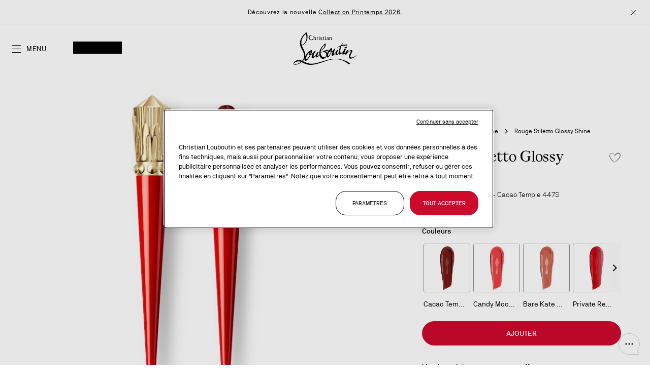

--- FILE ---
content_type: text/html; charset=UTF-8
request_url: https://us.christianlouboutin.com/ca_fr/rouge-stiletto-glossy-shine-cacao-temple-447s-8435415078221.html
body_size: 57771
content:
<!doctype html>
<html lang="fr">
    <head prefix="og: http://ogp.me/ns# fb: http://ogp.me/ns/fb# product: http://ogp.me/ns/product#">
        <script>
    var BASE_URL = 'https\u003A\u002F\u002Fus.christianlouboutin.com\u002Fca_fr\u002F';
    var require = {
        'baseUrl': 'https\u003A\u002F\u002Fus.christianlouboutin.com\u002Fstatic\u002Fversion1767714668\u002Ffrontend\u002FLouboutin\u002Frevamp_2026_us\u002Ffr_CA'
    };</script>        <meta charset="utf-8"/>
<meta name="title" content="Rouge Stiletto Glossy Shine - Rouge à lèvres brillant - Cacao Temple 447S - Christian Louboutin Canada"/>
<meta name="description" content="Boutique en ligne officielle Christian Louboutin Canada - Rouge à lèvres brillant - Cacao Temple 447S disponible en ligne et en boutique. Venez découvrir notre collection de Lip par Christian Louboutin"/>
<meta name="keywords" content="Rouge Stiletto Glossy Shine,Rouge Stiletto Glossy Shine CACAO TEMPLE 447S,Rouge Stiletto Glossy Shine Christian Louboutin,Rouge Stiletto Glossy Shine CACAO TEMPLE 447S Christian Louboutin"/>
<meta name="robots" content="INDEX,FOLLOW"/>
<meta name="viewport" content="width=device-width, initial-scale=1"/>
<meta name="format-detection" content="telephone=no"/>
<title>Rouge Stiletto Glossy Shine - Rouge à lèvres brillant - Cacao Temple 447S - Christian Louboutin Canada</title>

















<link  rel="icon" type="image/x-icon" href="https://us.christianlouboutin.com/static/version1767714668/frontend/Louboutin/revamp_2026_us/fr_CA/Magento_Enterprise/favicon.ico" />
<link  rel="shortcut icon" type="image/x-icon" href="https://us.christianlouboutin.com/static/version1767714668/frontend/Louboutin/revamp_2026_us/fr_CA/Magento_Enterprise/favicon.ico" />

<style type="text/css" data-type="criticalCss">
    @charset "UTF-8";.btn-with-icon .icon:after,.catalog-search-popup .button.action-search .icon.icon-search:before,.header.main .action .icon:before,.mgz-element .mgz-accoridon-icon-chevron,.mgz-icon{-webkit-font-smoothing:antialiased;-moz-osx-font-smoothing:grayscale;speak:none}h2,h3{line-height:3.8rem}.accordion-wrapper,.mgz-element-cover_with_title_revamp .image-wrapper>.mgz-video[Class] .mgz-video-image-overlay[Class] .mgz-video-embed-button[Class] .mgz-video-embed-buttonLabel,.mgz-element-row>.mgz-element-inner:before,.minicart-wrapper .block-minicart,.no-display,.page-footer,.page-main,.product-sticky-menu,[data-role=main-css-loader]{display:none}.mgz-btn,button{vertical-align:middle}.mgz-col-xs-12{-webkit-box-sizing:border-box;-moz-box-sizing:border-box;box-sizing:border-box;float:left}.modal-popup,.modal-slide{bottom:0;position:fixed;right:0;top:0;visibility:hidden;opacity:0}.block.block-search,.catalog-search-popup>.block,.mgz-element p:last-child,.mgz-element-text p:last-child,.mgz-element.mgz-element-accordion_section>.mgz-element-inner,ul ul{margin-bottom:0}.mgz-element .mgz-panels[data-spacing="0"][data-gap="0"]:not(.mgz-panels-no-fill-content) .mgz-panel:last-child .mgz-panel-body{border-bottom-width:1px}.mgz-element .mgz-panels[data-spacing="0"][data-gap="0"]>.mgz-panel.mgz-panel-first>.mgz-panel-body,.mgz-element .mgz-panels[data-spacing="0"][data-gap="0"]>.mgz-panel:not(.mgz-panel-first):not(.mgz-panel-last)>.mgz-panel-body{-webkit-border-radius:0;-moz-border-radius:0;border-radius:0}.mgz-element .mgz-panels[data-spacing="0"][data-gap="0"]>.mgz-panel.mgz-panel-last>.mgz-panel-body{border-top-left-radius:0;border-top-right-radius:0}.mgz-element .mgz-panels[data-spacing="0"][data-gap="0"]>.mgz-panel>.mgz-panel-body{border-top:0}.mgz-element .mgz-panel .mgz-panel-body{-webkit-border-radius:5px;-moz-border-radius:5px;border-radius:5px;-webkit-box-sizing:border-box;-moz-box-sizing:border-box;box-sizing:border-box;padding:0;display:none}h3{font-weight:300;font-size:3rem;margin-top:1.5rem;margin-bottom:1rem}#eis-badge .name-badge,.mgz-blurry-tiles-slider .text,.mgz-staggered-push .title,h1,h2,h3{font-family:Loubi,"Times New Roman",Georgia,Times,serif}.action.primary .main-cta-button,.header.main .minicart-wrapper .action.showcart .counter-number-sticky,.logo-wrapper h1,.mgz-banner,.product-item .product-item-details .text-muted,.product-item .product-item-name .product-item-link,.subtitle.f-caption-01[Class],body,button,input[type=email],input[type=text]{font-family:"NB Akademie",Arial,"Helvetica Neue",Helvetica,sans-serif}.m-0{margin:0!important}.text-muted{color:#707070}.btn-with-icon .icon{font-family:clb-icons}.btn-with-icon .icon:after{font-size:1.6rem;line-height:1;color:#000;margin:0 0 0 .8rem;vertical-align:text-bottom;display:inline-block;font-weight:400;overflow:hidden;text-align:center}.product-item-name{font-weight:400;-moz-hyphens:auto;-ms-hyphens:auto;-webkit-hyphens:auto;display:block;hyphens:auto;margin:5px 0;word-wrap:break-word}.product-image-photo{bottom:0;display:block;height:auto;left:0;margin:auto;max-width:100%;position:absolute;right:0;top:0}@media only screen and (max-width:840px){.cms-home.cms-index-index .logo-wrapper .logo img.logo-mobile,.gallery-before-js,.logo img.logo-desktop,.mgz-blurry-tiles-slider .mgz-carousel.tiles .nav button,.mgz-blurry-tiles-slider .mgz-carousel.tiles .points,.panel.wrapper{display:none}.d-desktop,.gallery-placeholder:not(.fotorama--fullscreen) .fotorama__nav-wrap{display:none!important}.header.content,.page-main{padding-left:0;padding-right:0}.logo{display:-webkit-flex;display:-ms-flexbox;display:flex;-webkit-align-items:center;-ms-align-items:center;align-items:center;justify-content:center;position:absolute;top:0;left:0;z-index:70}.cms-home .logo{box-shadow:none}.action.towishlist.btn-with-icon .icon:after{transform:scale(.75)}.panel.header{padding:0 3.2rem}.panel.header .links{border-top:.1rem solid #e5e5e5;border-bottom:.1rem solid #e5e5e5;padding:1.6rem 0;margin-top:2.4rem;position:relative}.panel.header .links li{display:block;padding:.8rem 0}.panel.header .links li a{padding:0}.page-main{position:relative}.header.main a.action,.header.main button.action{vertical-align:middle}.header.main a.action .title,.header.main button.action .title,.header.main button.action strong{font-size:1.4rem;line-height:2.2rem}.header.main button.action.nav-toggle{background-position:-1000px;background-repeat:no-repeat}.header.main a.action.account .title,.header.main a.action.wishlist .title,.header.main button.action.account .title,.header.main button.action.nav-toggle strong,.header.main button.action.search strong,.header.main button.action.showcart .text .title{height:0;opacity:0}.header.main button.action.showcart .text{height:0}.header.main .minicart-wrapper .action.showcart,.product-item .product-item-name{margin-top:0}.cms-home.cms-index-index .logo-wrapper .logo{background-color:transparent;width:auto;height:auto;margin:0}.cms-home.cms-index-index .logo-wrapper .logo img.logo-desktop{display:block}.page-footer .footer.content .mgz-element-button{margin:0}.page-footer .mgz-element-accordion .mgz-panel .mgz-panel-body-inner{margin-top:1.2rem;padding:0}.page-footer .footer.content:not(.top) .mgz-element-accordion .mgz-panel .mgz-panel-heading.mgz-icon-position-right .has-icon{padding:0!important;margin:0;border:none;display:block;position:relative;width:100%;text-align:left}.product-item .product-item-details{margin-top:1.2rem}.product-item .product-item-details .text-muted{min-height:1.8rem;line-height:1.8rem;font-size:1.2rem}.product-item .product-item-name .product-item-link{font-size:1.6rem}.product-item .product-item-photo{padding:110% 0 0}.mgz-carousel.tiles{position:relative;z-index:1}.mgz-carousel.tiles .item{overflow:hidden;width:100%;border-radius:2px;box-shadow:0 0 10px 0 rgba(0,0,0,.15)}.mgz-carousel.tiles .item img{display:block;width:100%;height:auto}.product-carousel{padding:0 1.6rem}.product-carousel .mgz-product-items:not(.slick-initialized) .product-item{padding:0 .8rem}.product-carousel.major .mgz-product-items{margin:auto}.product-carousel.major .mgz-product-items:not(.slick-initialized) .product-item{width:50%}.slick-slide{float:left}.mgz-staggered-push .title{font-size:2.4rem!important}.cms-index-index .mgz-element-blurry_tiles_slider{margin-bottom:2.4rem}.mgz-blurry-tiles-slider .mgz-carousel.tiles:before{height:430px;padding-top:0}.mgz-blurry-tiles-slider .mgz-carousel.tiles .item{top:62px!important;width:310px!important;height:306px!important}.mgz-blurry-tiles-slider .mgz-carousel.tiles .item img{height:100%!important}.mgz-blurry-tiles-slider .content{text-align:center;top:50%;transform:translate(-50%,-50%);width:310px;padding-left:24px;padding-right:24px;left:50%}.mgz-blurry-tiles-slider .content .text{font-size:2.4rem;line-height:3.2rem}.mgz-blurry-tiles-slider .mgz-button{bottom:1.6rem;left:50%;transform:translateX(-50%);margin-bottom:0;margin-top:0;position:absolute}.mgz-blurry-tiles-slider .mgz-button .action{padding:.8rem 2.4rem;font-size:1.2rem;line-height:1.2}.mgz-blurry-tiles-slider .media .d-mobile:before{content:" ";top:0;width:100%;height:100%;position:absolute;display:block;opacity:.5;background-image:linear-gradient(to bottom,rgba(0,0,0,0) -7%,#000)}.mgz-blurry-tiles-slider.before-loading .mgz-carousel.tiles .item:first-child{left:50%}.mgz-banner .description,.mgz-banner .title{text-align:left}.mgz-banner .title{display:flex}.mgz-banner .title .content{flex-grow:1}.mgz-banner .title .btn-display{margin-left:.8rem}.mgz-banner .hide-banner{font-weight:400;margin-top:8px;margin-bottom:8px}.mgz-element-button{margin-bottom:3.2rem}.catalog-search-popup .button.action-search{top:0}.header.content{width:8rem}.header.content .header.main{height:58px;bottom:0;left:0;right:0;z-index:97}.header.content .header.main .logo-wrapper{top:0;width:9.5rem}.mgz-element-row>.mgz-element-inner .main-title.f-title-01[Class]{font-size:3.2rem;line-height:4rem}}
/*!*.form-address-edit .actions-toolbar .action.primary *!{*/
.action.towishlist .icon:after{content:"";width:2rem;height:2rem}.mgz-element-accordion .mgz-panel .mgz-panel-body-inner{padding-bottom:2.4rem}.product-carousel .product-item img{box-shadow:none}.catalog-product-view .page-main,.logo,.mgz-banner .banner[data-index="0"],.product-carousel .mgz-product-items,.product-item .product-item-details .text-muted,body.cms-index-index .page-footer,body.cms-index-index .page-main,header,main,nav{display:block}.product-item .product-item-details .product-item-name .product-item-link{word-break:normal;hyphens:none;-webkit-hyphens:none;-moz-hyphens:none;-ms-hyphens:none}.product-item .product-item-name{display:-webkit-flex;display:-ms-flexbox;display:flex;justify-content:space-between;padding-right:.8rem}.product-item .product-item-name>h3{font-size:inherit;line-height:inherit;margin:0;text-align:left}.product-item .product-item-name .product-item-link{font-size:1.8rem;line-height:2.4rem;font-weight:500;-webkit-hyphens:none;-moz-hyphens:none;hyphens:none}.product-item .product-item-name .towishlist{border:none;padding:0;background:0 0;margin:1px 0 auto}.product-item .product-item-name .towishlist:after{width:calc(1.6rem + 1px)}.product-item .product-image-photo{top:auto;bottom:0;width:85%}*,.columns .column.main,.product-item,.search-autocomplete,[class^=mgz-hover-],[class^=mgz-hover-] :after,[class^=mgz-hover-] :before,[class^=mgz-hover-]:after,[class^=mgz-hover-]:before{box-sizing:border-box}.action.primary .main-cta-button{text-transform:uppercase;font-size:1.4rem;font-weight:400;line-height:2.2rem!important;cursor:pointer;flex-flow:wrap;justify-content:center;padding:.6rem 3.2rem;transition:.3s;display:inline-flex;color:#fff;background-color:transparent;border-radius:0;border:.1rem solid #fff;letter-spacing:.07rem}.subtitle.f-caption-01[Class]{font-size:1.4rem;line-height:2.2rem;font-weight:400;margin:0;color:#fff}body[class*=cms-home].white-header .header.content .header.main .logo-wrapper img{filter:invert(1)}.main-title.f-title-01{text-transform:uppercase;font-family:Loubi,"Times New Roman",Georgia,Times,serif;font-weight:400;margin:0;color:#fff}.header.content .header.main{display:flex;justify-content:space-between;align-items:center;width:100%;padding:0 2rem;position:relative}.header.content .header.main .links-container{display:flex;gap:1.2rem;max-width:14rem;flex-basis:content}.header.content .header.main .logo-wrapper{position:absolute;left:50%;transform:translate(-50%,-50%);top:50%;float:none;max-width:none}.header.content .header.main .action-gift.action.nav-toggle,.header.content .header.main .cart.table-wrapper .actions-toolbar>.action.action.nav-toggle,.header.content .header.main a.action.nav-toggle,.header.content .header.main button.action.nav-toggle{width:33.33%;display:flex;align-items:center}.nav-sections{position:fixed;top:0;left:0;opacity:0;transform:translate(-100%)}.header.content .header.main .links-container>div .action .title,.header.content .header.main .links-container>div .action strong,.mgz-element-single_image .mgz-element-inner{font-size:0}.mgz-element-cover_with_title_revamp.mgz-is-full-height .mgz-element-inner{display:flex;flex-direction:column;flex-grow:1}.mgz-element-cover_with_title_revamp .image-wrapper>.mgz-video .mgz-video-image-overlay[Class]{bottom:2rem;top:inherit;left:calc(2rem + 2.4rem + 1.2rem);padding:0;z-index:4;width:2.4rem!important;height:2.4rem!important;background:0 0;border:none}.mgz-element-cover_with_title_revamp .mgz-element-inner .cover-overlay-box{position:absolute;bottom:0;left:0;right:0;text-align:center;padding:6.4rem 2rem 4.8rem;display:flex;flex-direction:column;align-items:center;z-index:3;color:#000}.mgz-element-cover_with_title_revamp .mgz-element-inner .cover-overlay-box .cover-content-box{display:flex;flex-direction:column;align-items:center;gap:2.4rem}.mgz-element-cover_with_title_revamp .mgz-element-inner .cover-overlay-box .titles-wrap{display:flex;flex-direction:column;margin:0;padding:0;font-size:inherit;line-height:inherit}.mgz-element-cover_with_title_revamp.mgz-is-full-height .mgz-element-inner .image-wrapper,.mgz-element-cover_with_title_revamp.mgz-is-full-height .mgz-element-inner .mgz-block,.mgz-element-cover_with_title_revamp.mgz-is-full-height .mgz-element-inner .mgz-block-content{display:flex;flex-direction:column;flex-grow:1;position:relative}.mgz-element-cover_with_title_revamp.mgz-is-full-height .image-wrapper>.mgz-video,.mgz-element-cover_with_title_revamp.mgz-is-full-height .image-wrapper>picture{aspect-ratio:auto;height:100%;width:100%;margin:0;max-width:none}.mgz-element-cover_with_title_revamp.mgz-is-full-height .image-wrapper>.mgz-video:before,.mgz-element-cover_with_title_revamp.mgz-is-full-height .image-wrapper>picture:before{background-color:rgba(0,0,0,.24);z-index:2;pointer-events:none;width:100%;height:100%;display:block;position:absolute;top:0;left:0;content:""}.mgz-is-full-height{position:fixed;top:0;width:100%;height:100vh}.header.content,.mgz-banner,.mgz-video,body,html{position:relative}.header.content .header.main .action-gift.action.nav-toggle>.icon:before,.header.content .header.main .cart.table-wrapper .actions-toolbar>.action.action.nav-toggle>.icon:before,.header.content .header.main a.action.nav-toggle>.icon:before,.header.content .header.main button.action.nav-toggle>.icon:before{font-size:2.4rem;line-height:2.4rem;color:inherit;content:"\ea12";font-family:clb-icons-revamp;vertical-align:middle;display:inline-block;font-weight:400;overflow:hidden;text-align:center}.mgz-banner .banner{padding:0;font-weight:400;letter-spacing:.7px;font-size:1.2rem;line-height:1.6rem}.mgz-banner{font-size:1.4rem;width:100%;color:#000;background:#fff;padding:0 3.2rem;z-index:80}@media all and (min-width:841px),print{h1,h2{font-size:4.8rem}.header.content .header.main .logo-wrapper{max-width:none;width:9.5rem}.header.content .header.main .links-container{gap:1.6rem}.header.main>:not(.logo-wrapper){max-width:10%}.accessibility-control-btn,.switcher-language .switcher-trigger{padding:0;line-height:inherit;border:0}.header.content:after,.header.content:before{content:"";display:table}.header.content:after{clear:both}.column.main{box-sizing:border-box;min-height:300px}h1{margin-bottom:40px}.header.content,.page-header .header.panel,.page-main{box-sizing:border-box;margin-left:auto;margin-right:auto;max-width:1320px;padding-left:20px;padding-right:20px;width:100%}.page-main{width:100%}.columns{display:block}.page-layout-1column .column.main{width:100%;-ms-flex-order:2;-webkit-order:2;order:2}.d-mobile{display:none!important}.header.main button.action.nav-toggle,.logo-wrapper img.logo-mobile,.mgz-carousel.tiles .nav{display:none}.mgz-element-row>.mgz-element-inner{position:relative}.search-autocomplete{margin-top:0}.block.newsletter .magezon-builder{max-width:63rem;margin:auto}.header.panel{display:-webkit-flex;display:-ms-flexbox;display:flex;-webkit-align-items:center;-ms-align-items:center;align-items:center;justify-content:flex-end;min-height:5.4rem}.header.content,.panel.header{display:-webkit-flex;display:-ms-flexbox;-webkit-align-items:center}.header.panel .switcher{margin-left:2.4rem}.header.content{padding-top:2.4rem;display:flex;-ms-align-items:center;align-items:center;justify-content:flex-end;height:9.6rem}.page-header{z-index:50}.page-header .panel.wrapper{border-bottom:.1rem solid #e5e5e5}.logo-wrapper,.mgz-banner .description,.mgz-banner .title{text-align:center}.logo-wrapper img{margin:auto}.mgz-element-tags_slider{margin:3.2rem 0}.cms-index-index .mgz-element-tags_slider{margin:1.6rem 0}.mgz-element-tags_slider .mgz-tag-slide .mgz-btn.mgz-link{border-radius:4.2rem;font-size:1.6rem;padding:1.3rem 2rem}.panel.header{display:flex;-ms-align-items:center;align-items:center;justify-content:flex-end;padding:1.5rem 2rem}.panel.header .links{margin-bottom:0;margin-right:auto;padding:0}.panel.header .links li{display:inline-block;padding:0}.panel.header .links li a{padding-right:2.7rem}.header.main{width:100%;display:-webkit-flex;display:-ms-flexbox;display:flex;-webkit-align-items:center;-ms-align-items:center;align-items:center;justify-content:flex-end}.header.main>*{float:none;max-width:11rem}.header.main .action:before{font-size:2.2rem;top:-3.6rem}.header.main .action .icon:before{font-size:2.4rem}.header.main .action .title,.header.main .action strong{font-size:1.4rem}.mgz-element-row>.mgz-element-inner h2{font-size:3.8rem}.mgz-element-row>.mgz-element-inner:before{margin-left:calc(-50vw + 50%);z-index:-1}.mgz-staggered-push .title{font-size:4.8rem!important}.mgz-element-blurry_tiles_slider{margin-bottom:6.4rem}.mgz-blurry-tiles-slider{padding-bottom:70px}.mgz-blurry-tiles-slider .item{width:57.5%!important;left:38%!important;top:24px!important;max-width:736px;max-height:480px;aspect-ratio:1.53333333}.mgz-blurry-tiles-slider .content{right:35px;top:50%;width:27.5%;max-width:353px;z-index:1;transform:translateY(-50%);margin-top:38px}.mgz-blurry-tiles-slider .content:not(.show){opacity:0}.mgz-blurry-tiles-slider .content .text{font-size:3.8rem;margin:inherit;text-align:left;font-weight:inherit;line-height:inherit}.mgz-blurry-tiles-slider .content .mgz-button{margin-bottom:0;margin-top:24px}.mgz-blurry-tiles-slider .mgz-carousel:before{height:35vw;max-height:480px}.mgz-blurry-tiles-slider .mgz-carousel.tiles .item .mgz-video{padding-top:0;padding-bottom:0;max-width:none}.mgz-banner,.mgz-banner .title{font-weight:500}.mgz-banner .hide-banner{margin-top:12px;margin-bottom:24px}.mgz-button:not(.as-link){margin:1.6rem 0 4.8rem}.mgz-button:not(.as-link):after,.mgz-button:not(.as-link):before{top:-2.9rem;left:-17rem;height:13.8rem;width:11.9rem}.catalog-search-popup .button.action-search{top:-4px}.catalog-search-popup .slider-search{margin-top:3.2rem}.catalog-search-popup #search_autocomplete{min-height:calc(100vh - 167px);margin-top:3.2rem}.header.content,.navigation,.page-header .header.panel,body[class*=cms-home] .page-main{max-width:100%;padding-left:0;padding-right:0}.header.content .header.main button.action.nav-toggle strong.label__menu{font-size:1.4rem;color:#000;text-transform:uppercase;padding-left:.8rem;letter-spacing:.05rem;line-height:2.2rem}.mgz-element-row>.mgz-element-inner .main-title.f-title-01{font-size:4rem;line-height:5rem}.mgz-element-cover_with_title_revamp.hero-fixed,.mgz-element-cover_with_title_revamp.mgz-is-full-height{height:calc(100vh - 4rem)}.mgz-element-cover_with_title_revamp .mgz-element-inner .cover-overlay-box{padding:12.8rem 2rem 6.4rem}}.mgz-icon,button,video{display:inline-block}.mgz-btn,.mgz-single-image-wrapper{display:inline-block;font-size:1.4rem}.catalog-search-popup .search-content,.page-layout-1column,.page-wrapper,body{overflow-x:hidden}.magezon-builder p,.mgz-element-text p:first-child,h1,p,ul,ul>li{margin-top:0}.mgz-element-tags_slider .slick-arrow.slick-slide-next .icon:before,.mgz-element-tags_slider .slick-arrow.slick-slide-prev .icon:before{font-size:2.5rem;content:"\e904";font-family:clb-icons;overflow:hidden;-webkit-font-smoothing:antialiased;-moz-osx-font-smoothing:grayscale;speak:none}.action.skip:not(:focus),.sr-only{border:0;clip:rect(0,0,0,0);height:1px;margin:-1px;overflow:hidden;padding:0;position:absolute;width:1px}.mgz-blurry-tiles-slider .blurry-wrapper,.mgz-hover-main{overflow:hidden}.mgz-icon{text-transform:none}.mgz-icon:before{font-family:inherit}[class*=mgz-col-]{width:100%;float:left}.mgz-col-md-3,.mgz-col-md-4,.mgz-col-md-9,.mgz-col-xs-12{position:relative;min-height:1px;-webkit-box-sizing:border-box;-moz-box-sizing:border-box;box-sizing:border-box}.mgz-carousel .product-item .product-item-info,.mgz-col-xs-12,.mgz-product-items .product-item-info{width:100%}.mgz-container{max-width:100%;margin:0 auto}.mgz-element .mgz-accoridon-icon-chevron,.mgz-icon{font-family:Magezon-Icons!important;font-style:normal;font-weight:400;font-variant:normal;text-transform:none;line-height:1}.mgz-btn:not(.primary){-webkit-box-shadow:none;-moz-box-shadow:none;box-shadow:none}.mgz-element-inner{height:100%;position:relative}.mgz-btn,.mgz-element-single_image img,img{height:auto;max-width:100%}.inner-content:after,.mgz-carousel:before{content:" ";display:table;clear:both}.inner-content{width:100%;max-width:100%;margin:0 auto;height:100%}.page-main .magezon-builder-preload .mgz-element{z-index:0}.mgz-element{position:relative;text-align:left}.mgz-element .title{font-weight:400}.mgz-element-row.mgz-container{float:none;margin:0 auto}.mgz-element-column.mgz-element-column-empty>.mgz-element-inner{padding:0;margin:0}.mgz-element-heading-text{margin:0;color:inherit;font-family:Loubi,"Times New Roman",Georgia,Times,serif}.mgz-btn,a.mgz-btn{color:#333}.mgz-single-image-wrapper{line-height:0;max-width:100%;position:relative}.mgz-single-image-wrapper a{line-height:0;font-size:0;overflow:hidden;display:block}.mgz-single-image-wrapper img{border-color:#ebebeb}.mgz-single-image-wrapper .image-content{padding:10px 20px;text-align:left;line-height:initial;clear:both;z-index:1;position:absolute}.minicart-notification-wrapper:after,.minicart-wrapper:after{background-color:rgba(0,0,0,.5);position:fixed;right:0;visibility:hidden;width:100%;top:0;left:0}.mgz-single-image-wrapper .mgz-flex-position-below .image-content{padding:10px 0;position:static}.magezon-builder img,.magezon-builder video,video{max-width:100%}.mgz-carousel .product-item{list-style:none;margin:0;padding:0;max-width:100%}@media (min-width:768px){.mgz-col-md-3,.mgz-col-md-4,.mgz-col-md-9{float:left}.mgz-col-md-9{width:75%}.mgz-col-md-4{width:33.33333333%}.mgz-col-md-3{width:25%}}.magezon-builder *{-webkit-box-sizing:border-box;-moz-box-sizing:border-box;box-sizing:border-box}@media all and (min-width:768px){html{height:auto!important}}.mgz-btn{-webkit-box-shadow:none;-moz-box-shadow:none;box-shadow:none;-webkit-box-sizing:border-box;-moz-box-sizing:border-box;box-sizing:border-box;-webkit-border-radius:5px;-moz-border-radius:5px;border-radius:5px;margin:0;text-align:center;background-image:none;word-wrap:break-word;text-decoration:none;position:relative;line-height:normal;padding:10px 20px;background-color:#e3e3e3}.mgz-video video{position:absolute;top:0;left:0;height:100%;width:100%;border:0;object-fit:cover}.mgz-element .mgz-panel .mgz-panel-heading .mgz-panel-heading-title button{margin:0;padding:0;font-size:22px}.mgz-element .mgz-panel .mgz-panel-heading button>i{-webkit-transform:translate(-50%,-50%);-moz-transform:translate(-50%,-50%);-ms-transform:translate(-50%,-50%);-o-transform:translate(-50%,-50%);position:absolute;top:50%;left:50%;font-size:14px}.mgz-element .mgz-accoridon-icon-chevron:before{content:"\e61c";content:"\e622"}nav ul{list-style:none}img{border:0}html{font-size:62.5%;-webkit-text-size-adjust:100%;-ms-text-size-adjust:100%;font-size-adjust:100%}body{margin:0;padding:0;color:#000;font-style:normal;font-weight:400;line-height:1.42857143;font-size:1.4rem;background-color:#fafafa}p,ul>li{margin-bottom:1rem}strong{font-weight:700}h1,h2{font-weight:300;margin-bottom:2rem;text-align:center}i{font-style:italic}h1{line-height:4.8rem;font-size:3.8rem}h2{font-size:3rem;margin-top:2.5rem}button,input[type=email],input[type=text]{color:#000;font-size:1.4rem;box-sizing:border-box}.mgz-button.as-link .mgz-link:visited,a,a:visited{color:#000;text-decoration:none}ul{margin-bottom:2.5rem}button{background:#fff;border:.1rem solid #000;font-weight:500;margin:0;padding:1.2rem 3.2rem;line-height:2.2rem}button.action.primary[disabled],button.action[disabled],button[disabled]{opacity:.5}input[type=email],input[type=text]{background:padding-box #fff;border:.1rem solid #909090;border-radius:.4rem;height:5.6rem;line-height:1.42857143;padding:0;vertical-align:baseline;width:100%}input[type=email]::-moz-placeholder,input[type=text]::-moz-placeholder{color:#c2c2c2}input[type=email]::-webkit-input-placeholder,input[type=text]::-webkit-input-placeholder{color:#c2c2c2}input[type=email]:-ms-input-placeholder,input[type=text]:-ms-input-placeholder{color:#c2c2c2}input[type=checkbox]{margin:2px 5px 0 0;position:relative;top:2px}input::-moz-focus-inner{border:0;padding:0}.block{margin-bottom:40px}.header.content:after,.header.content:before{content:"";display:table}.header.content:after{clear:both}.columns{display:-webkit-flex;display:-ms-flexbox;display:flex;-webkit-flex-wrap:wrap;flex-wrap:wrap;box-sizing:border-box}.columns:after{clear:both;content:" ";display:block;height:0;overflow:hidden;visibility:hidden}.columns .column.main{padding-bottom:40px;-webkit-flex-basis:auto;flex-basis:auto;-webkit-flex-grow:1;flex-grow:1;-ms-flex-order:1;-webkit-order:1;order:1;width:100%;max-width:100%}.button.action.primary,a.button.action,button.action,button.action.primary{display:inline-block;padding:1.2rem 3.2rem;font-size:1.4rem;box-sizing:border-box;font-weight:500;font-family:"NB Akademie",Arial,"Helvetica Neue",Helvetica,sans-serif;vertical-align:middle}.cms-index-index .columns .column.main,.mgz-blurry-tiles-slider .mgz-carousel.tiles .item .mgz-video{padding-bottom:0}.mgz-element-column>.mgz-element-inner{padding:0}.message.global p,.mgz-child:not(:last-child)>.mgz-element-inner,.mgz-element-tags_slider .mgz-tags-slider .mgz-carousel,.panel.header .links li,.switcher-language{margin:0}.magezon-builder{position:relative;z-index:2;display:contents}.field-error{margin-top:7px;color:#e02b27;font-size:1.2rem}a.button,button{-webkit-appearance:none;-moz-appearance:none;appearance:none}.button.action.primary,button.action.primary{background:#ce0a2c;border:.1rem solid #ce0a2c;color:#fff}.catalog-search-popup .button.action-search .icon.icon-search,.header.main .action .icon,.mgz-element-tags_slider .slick-arrow.slick-slide-next .icon,.mgz-element-tags_slider .slick-arrow.slick-slide-prev .icon,a.action.primary{display:inline-block;text-decoration:none}a.button.action,button.action{background:#fff;border:.1rem solid #000;color:#000;margin:0;line-height:2.2rem;border-radius:3.2rem;text-transform:uppercase}#eis-badge .name-badge{background:#fafafa;color:#000;margin-bottom:0;text-align:center;padding:0}.minicart-notification-wrapper:after{content:"";height:100%;opacity:0;z-index:109}.minicart-wrapper:after{content:"";height:100%;opacity:0;z-index:101}.product-item:nth-child(odd){margin-left:0}.product-item-info{max-width:100%;width:152px}.page-wrapper{position:relative;display:-webkit-flex;display:-ms-flexbox;display:flex;-webkit-flex-direction:column;-ms-flex-direction:column;flex-direction:column;min-height:100vh}.header-banner{padding:1.2rem 2rem;min-height:4.8rem;display:flex;align-items:center;justify-content:center;width:100%;border-bottom:.1rem solid #e5e5e5;background:#fff;position:relative}.mgz-banner>button{background:0 0;border:0;padding:0;position:absolute;top:50%;right:2px;transform:translateY(-50%);z-index:81;line-height:inherit}.mgz-banner>button.rotation-control{left:4px;right:auto}.mgz-banner .icon:before{content:"";width:22px;height:22px;display:inline-block;vertical-align:middle}.page-header{background-color:#fff;position:relative}body[class*=cms-home] .header.content{background:0 0;position:absolute;display:flex;align-items:center;justify-content:flex-start;padding-top:0;z-index:99;width:100%}.logo img{display:block;height:auto}.message.global.noscript{margin:0;padding:10px 20px;display:block;line-height:1.2em;font-size:1.3rem;background:#ffee9c;border-color:#d6ca8e;color:#000}.mgz-element-tags_slider{width:100%;padding:0;margin:1.6rem 0 3.2rem;position:relative}.cms-index-index .mgz-element-tags_slider{margin-top:1.2rem}.mgz-element-tags_slider .mgz-tags-slider{white-space:nowrap;margin:0;padding:0 2rem;text-align:center;font-size:0;position:relative}.mgz-element-tags_slider .mgz-tags-slider::-webkit-scrollbar{display:none}.mgz-element-tags_slider .mgz-tags-slider .mgz-tag-slide{padding-right:.8rem;font-size:1.4rem}.mgz-element-tags_slider .slick-arrow{border:0;padding:0;width:5rem;position:absolute;top:0;bottom:0;z-index:1}.header .logo-monogram,.header.main .action.hide,.header.main .minicart-wrapper .action.showcart .counter.qty.empty,.mgz-element-tags_slider .slick-arrow.slick-slide-next:not(.slick-control),.mgz-element-tags_slider .slick-arrow.slick-slide-prev:not(.slick-control),.mgz-element-tags_slider .slick-arrow:before,.mgz-element-tags_slider .slick-arrow:not(.slick-control),.mgz-element-tags_slider .slick-slide-next,.mgz-element-tags_slider .slick-slide-prev{display:none}.mgz-element-tags_slider .slick-arrow .icon{position:absolute;top:50%;right:5px;transform:translateY(-50%);width:1.8rem}.mgz-element-tags_slider .slick-arrow.slick-slide-prev{left:0;background:linear-gradient(to right,#fafafa 28%,rgba(250,250,250,0) 100%)}.mgz-element-tags_slider .slick-arrow.slick-slide-prev .icon:before{line-height:inherit;color:#000;vertical-align:middle;display:inline-block;font-weight:400;text-align:center;margin-left:-40px}.mgz-element-tags_slider .slick-arrow.slick-slide-next{right:0;background:linear-gradient(to right,rgba(250,250,250,0) 0,#fafafa 72%)}.mgz-element-tags_slider .slick-arrow.slick-slide-next .icon:before{line-height:inherit;color:#000;vertical-align:middle;display:inline-block;font-weight:400;text-align:center;margin-left:-3px;transform:scaleX(-1)}.mgz-element-tags_slider .mgz-tag-slide{display:inline-block;margin-bottom:0}.mgz-element-tags_slider .mgz-tag-slide .mgz-btn.mgz-link{border:.1rem solid #000;background-color:transparent;border-radius:2rem;font-weight:500;font-size:1.2rem;padding:.8rem 1.6rem}@media only screen and (max-width:639px){.mgz-carousel.tiles{position:relative;z-index:1}.mgz-carousel.tiles:before{content:"";display:block;padding-top:150%}.mgz-carousel.tiles .mgz-video video{background-color:#fff}}input:-webkit-autofill{-webkit-text-fill-color:#000}input[type=checkbox]:not(.toggle){height:0;width:0;opacity:0;position:relative;margin:0;padding:0}input[type=checkbox]:not(.toggle)+label{display:block;padding-left:3rem;position:relative}input[type=checkbox]:not(.toggle)+label .icon:before{background:0 0;border:.1rem solid #000;content:"";display:block;height:1.6rem;position:absolute;left:0;top:0;width:1.6rem}.header.main .action.search .icon:before{content:"\e915"}.header.main .action.account .icon.icon-account:before{content:"\e921"}.panel.header .links{list-style-type:none}.panel.header .links li a{font-weight:500;text-transform:uppercase;padding-left:2.5rem;position:relative}.panel.header .links li a.contact .icon,.panel.header .links li a.storeloc .icon{position:absolute;top:-3px;left:0;font-size:1.6rem;line-height:1.5;font-family:clb-icons}.panel.header .links li a.contact .icon:before{content:"\e909"}.panel.header .links li a.storeloc .icon:before{content:"\e918"}.header.main .action.wishlist .title{text-transform:capitalize}.header.main>*{float:left;text-align:center;max-width:20%;width:100%}.header.main>*>.action:before{height:2px;background:#ce0a2c;position:absolute;width:100%;left:0;top:-1rem}.header.main .action{display:inline-block;position:relative;background:0 0;-moz-box-sizing:content-box;border:0;box-shadow:none;line-height:inherit;margin:0;padding:0;text-decoration:none;text-shadow:none;font-weight:400;border-radius:0}.header.main .action .icon:before{font-size:1.8rem;line-height:1.5;color:#000;content:"\e901";font-family:clb-icons;vertical-align:middle;display:inline-block;font-weight:400;overflow:hidden;text-align:center}.header.main .action .title,.header.main .action strong{display:block;font-weight:400;text-transform:initial}.header.main .minicart-wrapper .action.showcart .counter-number{display:block;position:absolute;right:50%;top:-3px;transform:translateX(calc(50% + 14px));color:#fff;font-size:.8rem;line-height:1.2rem;width:1.2rem;text-align:center}.header.main .minicart-wrapper .action.showcart .counter-number:before{display:block;position:absolute;content:"";background:#ce0a2c;border-radius:50%;width:1.2rem;height:1.2rem;top:50%;left:50%;transform:translate(-48%,-50%);z-index:-1}.header.main .minicart-wrapper .action.showcart .counter-number-sticky{position:absolute;top:0;left:0;bottom:0;right:0;padding-top:13px;font-size:10px;display:none;font-weight:500}.header.main .minicart-wrapper .action.showcart .counter-number-sticky:after{background:#ce0a2c;border-radius:50%;content:"";width:8px;height:8px;position:absolute;right:-7px;top:-1px}.logo-wrapper h1{font-size:1.4rem;margin:0;line-height:1.42857143;font-weight:400}.sticky-container{position:fixed;top:0;width:100%;z-index:40;box-shadow:0 1px 4px 0 rgba(0,0,0,.08);background:#fff}.page-footer .mgz-element .mgz-panel .mgz-panel-heading .mgz-panel-heading-title button{font-family:Loubi,"Times New Roman",Georgia,Times,serif;font-weight:400}.mgz-element .mgz-accoridon-icon-chevron:before{font-family:clb-icons;content:"\e903";font-size:25px}.mgz-element-accordion .mgz-panel .mgz-panel-heading.mgz-icon-position-right i{right:0;left:auto}.mgz-element-single_image .mgz-image-link a{text-decoration:none}.mgz-banner .banner a,.mgz-banner .description a,.mgz-banner .hide-banner{text-decoration:underline}.product-item{vertical-align:top;margin-left:2rem;margin-top:2rem;font-size:1.6rem}.mgz-carousel.tiles .mgz-video,.mgz-carousel.tiles picture{max-width:410px;padding-bottom:150%}.mgz-carousel.tiles .mgz-video{height:100%}.mgz-carousel.tiles video{object-fit:cover;border-radius:.3rem}.mgz-video .mgz-video-sound-control-wrapper .mgz-video-sound-control{position:absolute;left:10px;bottom:10px;width:38px;height:48px;z-index:15;border:0;padding:0;background:0 0}.mgz-video .mgz-video-sound-control-wrapper .mgz-video-sound-control .mgz-icon-sound{width:20px;height:20px;filter:invert(1);position:absolute;left:10px;bottom:10px}.product-carousel .mgz-carousel-wrapper{overflow-x:scroll;-webkit-overflow-scrolling:touch;padding-left:calc((100vw - 100%)/2);padding-right:calc((100vw - 100%)/2);margin-left:calc(-1*(100vw - 100%)/2);margin-right:calc(-1*(100vw - 100%)/2);-ms-overflow-style:none;scrollbar-width:none}.product-carousel .mgz-carousel-wrapper::-webkit-scrollbar{display:none}.product-carousel .mgz-product-items:not(.slick-initialized){margin-bottom:2rem;white-space:nowrap;font-size:0}.product-carousel .mgz-product-items:not(.slick-initialized) .product-item{display:inline-block;white-space:normal}.product-carousel.major{margin-top:2.4rem}.mgz-staggered-push .title{text-align:left;margin:0;line-height:1.42857143}.catalog-product-view .admin__data-grid-loading-mask,.catalog-product-view .product-reco-block-items-container,.catalog-product-view .push-cms-products,.catalog-search-popup .form.minisearch .actions-separator,.catalog-search-popup .form.minisearch .clear,.page.messages .messages>div:not(.message),.product-info-main{display:none}.page.messages .btn-alert-close{padding:0;border:none;position:absolute;top:16px;right:16px}.mgz-button.as-link{display:inline}.mgz-button.as-link .mgz-link{line-height:1.42857143;margin:0;padding:0;color:#000;background:0 0;border:0;display:inline;text-decoration:underline;font-weight:400}.mgz-button:not(.as-link){margin:1.2rem 0 3.2rem}.mgz-button:not(.as-link):after,.mgz-button:not(.as-link):before{display:block;position:absolute;top:.5rem;left:-8rem;height:8rem;width:8rem;background-size:contain}.mgz-video{margin-left:auto;margin-right:auto}.catalog-search-popup .button.action-search{padding:10px 0 10px 10px;border:none;background:0 0}.catalog-search-popup .button.action-search .icon.icon-search:before{font-size:2.4rem;line-height:1;color:inherit;content:"\e915";font-family:clb-icons;vertical-align:middle;display:inline-block;font-weight:400;overflow:hidden;text-align:center}.catalog-search-popup .slider-search{margin-top:2.4rem;margin-bottom:3.2rem}.catalog-search-popup .slider-search .mgz-element-tags_slider{margin:0 0 1px}.catalog-search-popup .slider-search .mgz-element-tags_slider .mgz-tag-slide .mgz-btn.mgz-link{padding:8px 16px}.catalog-search-popup .slider-search .mgz-tags-slider{padding-left:.1rem}.catalog-search-popup #search_autocomplete{min-height:calc(100vh - 160px);width:auto!important;padding:2.4rem 3.2rem;margin:2.4rem -3.2rem 0;background:#fafafa}.product-item .product-item-photo{background:#fff;box-shadow:0 2px 16px 0 rgba(0,0,0,.04);display:block;border-radius:50rem 50rem 0 0;overflow:hidden;position:relative}@media all and (min-width:841px) and (hover:hover),print and (hover:hover){.page-layout-1column .page-wrapper{overflow:unset}}@media only screen and (min-width:840px) and (max-width:1200px){.mgz-blurry-tiles-slider .content .text{font-size:3rem}}@media (min-width:900px){.mgz-blurry-tiles-slider .item .mgz-video{height:calc(100% + .6em)}}@media (min-width:1080px){.mgz-blurry-tiles-slider .item .mgz-video{height:calc(100% + .7em)}}@media all and (min-width:768px),print{.submenu-wrapper .mgz-element-row .mgz-element-row .inner-content .mgz-element-column{padding:0 12px}}button::-moz-focus-inner{padding:0;border:0}.mgz-element-cover_with_title_revamp .image-wrapper>.mgz-video img,.mgz-element-cover_with_title_revamp .image-wrapper>.mgz-video video,.mgz-element-cover_with_title_revamp .image-wrapper>a>picture img,.mgz-element-cover_with_title_revamp .image-wrapper>a>picture video,.mgz-element-cover_with_title_revamp .image-wrapper>picture img,.mgz-element-cover_with_title_revamp .image-wrapper>picture video{object-fit:cover;z-index:0;height:100%;position:absolute;top:50%;left:50%;transform:translate(-50%,-50%);width:calc(100% + .125rem)}.mgz-banner .banners-wrapper{text-align:center}.mgz-video .mgz-video-image-overlay{position:absolute;background-size:cover;background-position:50%;text-align:center}.mgz-banner .banner{margin-bottom:0;display:none}.mgz-element-row>.mgz-element-inner[Class] .subtitle.f-caption-01+.f-title-01.main-title{padding-top:.5rem}</style>

<link rel="preload" href="https://us.christianlouboutin.com/static/version1767714668/frontend/Louboutin/revamp_2026_us/fr_CA/css/styles-m.min.css" as="style"/>
<link rel="preload" href="https://us.christianlouboutin.com/static/version1767714668/frontend/Louboutin/revamp_2026_us/fr_CA/css/styles-l.min.css" as="style"
      media="screen and (min-width: 841px)"/>
<link rel="preload" href="https://us.christianlouboutin.com/static/version1767714668/frontend/Louboutin/revamp_2026_us/fr_CA/mage/menu.min.js" as="script"/>
<link rel="preload" href="https://us.christianlouboutin.com/static/version1767714668/frontend/Louboutin/revamp_2026_us/fr_CA/js/menu-custom.min.js" as="script"/>
<link rel="preload" href="https://us.christianlouboutin.com/static/version1767714668/frontend/Louboutin/revamp_2026_us/fr_CA/jquery/ui-modules/widgets/menu.min.js" as="script"/>
<link rel="preload" href="https://us.christianlouboutin.com/static/version1767714668/frontend/Louboutin/revamp_2026_us/fr_CA/Project_Catalog/js/search_modal.min.js" as="script"/>

<link id="2225ccca1a779685eb411b5e22413c37" rel="stylesheet" media="print"  href="https://us.christianlouboutin.com/static/version1767714668/frontend/Louboutin/revamp_2026_us/fr_CA/mage/calendar.min.css" /><noscript><link rel="stylesheet" href="https://us.christianlouboutin.com/static/version1767714668/frontend/Louboutin/revamp_2026_us/fr_CA/mage/calendar.min.css" media="all" /></noscript><script nonce="NndqYmoxZGVuZm9iYjBpMnJ6bmwwaTMwZmdyMDdtamY=">
                          document.getElementById("2225ccca1a779685eb411b5e22413c37").addEventListener("load", function(){
                            this.media = "all";
                          });
                        </script>
<link id="b7cc6e68f1442951c02d2a7878ff0fc1" rel="stylesheet" media="print"  href="https://us.christianlouboutin.com/static/version1767714668/frontend/Louboutin/revamp_2026_us/fr_CA/css/styles-m.min.css" /><noscript><link rel="stylesheet" href="https://us.christianlouboutin.com/static/version1767714668/frontend/Louboutin/revamp_2026_us/fr_CA/css/styles-m.min.css" media="all" /></noscript><script nonce="NndqYmoxZGVuZm9iYjBpMnJ6bmwwaTMwZmdyMDdtamY=">
                          document.getElementById("b7cc6e68f1442951c02d2a7878ff0fc1").addEventListener("load", function(){
                            this.media = "all";
                          });
                        </script>
<link id="ecb219c9337b8d819eade07df9a722d9" rel="stylesheet" media="print"  href="https://us.christianlouboutin.com/static/version1767714668/frontend/Louboutin/revamp_2026_us/fr_CA/Adyen_Payment/css/adyen.min.css" /><noscript><link rel="stylesheet" href="https://us.christianlouboutin.com/static/version1767714668/frontend/Louboutin/revamp_2026_us/fr_CA/Adyen_Payment/css/adyen.min.css" media="all" /></noscript><script nonce="NndqYmoxZGVuZm9iYjBpMnJ6bmwwaTMwZmdyMDdtamY=">
                          document.getElementById("ecb219c9337b8d819eade07df9a722d9").addEventListener("load", function(){
                            this.media = "all";
                          });
                        </script>
<link id="fbbc21f483b3f45b14c60b9dfd0bf452" rel="stylesheet" media="print"  href="https://us.christianlouboutin.com/static/version1767714668/frontend/Louboutin/revamp_2026_us/fr_CA/Magezon_Core/css/styles.min.css" /><noscript><link rel="stylesheet" href="https://us.christianlouboutin.com/static/version1767714668/frontend/Louboutin/revamp_2026_us/fr_CA/Magezon_Core/css/styles.min.css" media="all" /></noscript><script nonce="NndqYmoxZGVuZm9iYjBpMnJ6bmwwaTMwZmdyMDdtamY=">
                          document.getElementById("fbbc21f483b3f45b14c60b9dfd0bf452").addEventListener("load", function(){
                            this.media = "all";
                          });
                        </script>
<link id="285ff92b02b83da3e0ae499a95e7bb83" rel="stylesheet" media="print"  href="https://us.christianlouboutin.com/static/version1767714668/frontend/Louboutin/revamp_2026_us/fr_CA/Magezon_Core/css/owlcarousel/owl.carousel.min.css" /><noscript><link rel="stylesheet" href="https://us.christianlouboutin.com/static/version1767714668/frontend/Louboutin/revamp_2026_us/fr_CA/Magezon_Core/css/owlcarousel/owl.carousel.min.css" media="all" /></noscript><script nonce="NndqYmoxZGVuZm9iYjBpMnJ6bmwwaTMwZmdyMDdtamY=">
                          document.getElementById("285ff92b02b83da3e0ae499a95e7bb83").addEventListener("load", function(){
                            this.media = "all";
                          });
                        </script>
<link id="24572f7e8d93130c629d9b544b24bd0f" rel="stylesheet" media="print"  href="https://us.christianlouboutin.com/static/version1767714668/frontend/Louboutin/revamp_2026_us/fr_CA/Magezon_Core/css/animate.min.css" /><noscript><link rel="stylesheet" href="https://us.christianlouboutin.com/static/version1767714668/frontend/Louboutin/revamp_2026_us/fr_CA/Magezon_Core/css/animate.min.css" media="all" /></noscript><script nonce="NndqYmoxZGVuZm9iYjBpMnJ6bmwwaTMwZmdyMDdtamY=">
                          document.getElementById("24572f7e8d93130c629d9b544b24bd0f").addEventListener("load", function(){
                            this.media = "all";
                          });
                        </script>
<link id="6b901aaeeaae49919c6acabc2aa9d9ea" rel="stylesheet" media="print"  href="https://us.christianlouboutin.com/static/version1767714668/frontend/Louboutin/revamp_2026_us/fr_CA/Magezon_Core/css/mgz_font.min.css" /><noscript><link rel="stylesheet" href="https://us.christianlouboutin.com/static/version1767714668/frontend/Louboutin/revamp_2026_us/fr_CA/Magezon_Core/css/mgz_font.min.css" media="all" /></noscript><script nonce="NndqYmoxZGVuZm9iYjBpMnJ6bmwwaTMwZmdyMDdtamY=">
                          document.getElementById("6b901aaeeaae49919c6acabc2aa9d9ea").addEventListener("load", function(){
                            this.media = "all";
                          });
                        </script>
<link id="73d8e144f4810f390a4c52dc5eb50aa0" rel="stylesheet" media="print"  href="https://us.christianlouboutin.com/static/version1767714668/frontend/Louboutin/revamp_2026_us/fr_CA/Magezon_Core/css/mgz_bootstrap.min.css" /><noscript><link rel="stylesheet" href="https://us.christianlouboutin.com/static/version1767714668/frontend/Louboutin/revamp_2026_us/fr_CA/Magezon_Core/css/mgz_bootstrap.min.css" media="all" /></noscript><script nonce="NndqYmoxZGVuZm9iYjBpMnJ6bmwwaTMwZmdyMDdtamY=">
                          document.getElementById("73d8e144f4810f390a4c52dc5eb50aa0").addEventListener("load", function(){
                            this.media = "all";
                          });
                        </script>
<link id="9aa3b509821d22de56edcf2f2a85a96f" rel="stylesheet" media="print"  href="https://us.christianlouboutin.com/static/version1767714668/frontend/Louboutin/revamp_2026_us/fr_CA/Magezon_Builder/css/styles.min.css" /><noscript><link rel="stylesheet" href="https://us.christianlouboutin.com/static/version1767714668/frontend/Louboutin/revamp_2026_us/fr_CA/Magezon_Builder/css/styles.min.css" media="all" /></noscript><script nonce="NndqYmoxZGVuZm9iYjBpMnJ6bmwwaTMwZmdyMDdtamY=">
                          document.getElementById("9aa3b509821d22de56edcf2f2a85a96f").addEventListener("load", function(){
                            this.media = "all";
                          });
                        </script>
<link id="97bdc3340eceeeacd6bdec0b8e161ce5" rel="stylesheet" media="print"  href="https://us.christianlouboutin.com/static/version1767714668/frontend/Louboutin/revamp_2026_us/fr_CA/Magezon_Newsletter/css/styles.min.css" /><noscript><link rel="stylesheet" href="https://us.christianlouboutin.com/static/version1767714668/frontend/Louboutin/revamp_2026_us/fr_CA/Magezon_Newsletter/css/styles.min.css" media="all" /></noscript><script nonce="NndqYmoxZGVuZm9iYjBpMnJ6bmwwaTMwZmdyMDdtamY=">
                          document.getElementById("97bdc3340eceeeacd6bdec0b8e161ce5").addEventListener("load", function(){
                            this.media = "all";
                          });
                        </script>
<link id="a6e8166492c2482ed857e49d6a1f77d7" rel="stylesheet" media="print"  href="https://us.christianlouboutin.com/static/version1767714668/frontend/Louboutin/revamp_2026_us/fr_CA/Magezon_Core/css/magnific.min.css" /><noscript><link rel="stylesheet" href="https://us.christianlouboutin.com/static/version1767714668/frontend/Louboutin/revamp_2026_us/fr_CA/Magezon_Core/css/magnific.min.css" media="all" /></noscript><script nonce="NndqYmoxZGVuZm9iYjBpMnJ6bmwwaTMwZmdyMDdtamY=">
                          document.getElementById("a6e8166492c2482ed857e49d6a1f77d7").addEventListener("load", function(){
                            this.media = "all";
                          });
                        </script>
<link id="b955e03e6d7d8df645f4ce77ff02734e" rel="stylesheet" media="print"  href="https://us.christianlouboutin.com/static/version1767714668/frontend/Louboutin/revamp_2026_us/fr_CA/Magezon_PageBuilder/css/styles.min.css" /><noscript><link rel="stylesheet" href="https://us.christianlouboutin.com/static/version1767714668/frontend/Louboutin/revamp_2026_us/fr_CA/Magezon_PageBuilder/css/styles.min.css" media="all" /></noscript><script nonce="NndqYmoxZGVuZm9iYjBpMnJ6bmwwaTMwZmdyMDdtamY=">
                          document.getElementById("b955e03e6d7d8df645f4ce77ff02734e").addEventListener("load", function(){
                            this.media = "all";
                          });
                        </script>
<link rel="stylesheet" media="all" href="https://us.christianlouboutin.com/static/version1767714668/frontend/Louboutin/revamp_2026_us/fr_CA/mage/gallery/gallery.min.css" />
<link id="168c0d2aef5effded3c1f30b67090ec2" rel="stylesheet" media="print"  href="https://us.christianlouboutin.com/static/version1767714668/frontend/Louboutin/revamp_2026_us/fr_CA/Amasty_Promo/css/banner.min.css" /><noscript><link rel="stylesheet" href="https://us.christianlouboutin.com/static/version1767714668/frontend/Louboutin/revamp_2026_us/fr_CA/Amasty_Promo/css/banner.min.css" media="all" /></noscript><script nonce="NndqYmoxZGVuZm9iYjBpMnJ6bmwwaTMwZmdyMDdtamY=">
                          document.getElementById("168c0d2aef5effded3c1f30b67090ec2").addEventListener("load", function(){
                            this.media = "all";
                          });
                        </script>
<link id="d96fe8b8d179d2e0f703455296ea062d" rel="stylesheet" media="print"  href="https://us.christianlouboutin.com/static/version1767714668/frontend/Louboutin/revamp_2026_us/fr_CA/css/source/page/product.min.css" /><noscript><link rel="stylesheet" href="https://us.christianlouboutin.com/static/version1767714668/frontend/Louboutin/revamp_2026_us/fr_CA/css/source/page/product.min.css" media="all" /></noscript><script nonce="NndqYmoxZGVuZm9iYjBpMnJ6bmwwaTMwZmdyMDdtamY=">
                          document.getElementById("d96fe8b8d179d2e0f703455296ea062d").addEventListener("load", function(){
                            this.media = "all";
                          });
                        </script>
<link id="2b708d2e4cffce930d610bfe9fb0f0c4" rel="stylesheet" media="print"  href="https://us.christianlouboutin.com/static/version1767714668/frontend/Louboutin/revamp_2026_us/fr_CA/css/styles-l.min.css" /><noscript><link rel="stylesheet" href="https://us.christianlouboutin.com/static/version1767714668/frontend/Louboutin/revamp_2026_us/fr_CA/css/styles-l.min.css" media="screen and (min-width: 841px)" /></noscript><script nonce="NndqYmoxZGVuZm9iYjBpMnJ6bmwwaTMwZmdyMDdtamY=">
                          document.getElementById("2b708d2e4cffce930d610bfe9fb0f0c4").addEventListener("load", function(){
                            this.media = "all";
                          });
                        </script>
<link id="0c5410f510e35c55f89389bf7b5f6f88" rel="stylesheet" media="print"  href="https://us.christianlouboutin.com/static/version1767714668/frontend/Louboutin/revamp_2026_us/fr_CA/css/print.min.css" /><noscript><link rel="stylesheet" href="https://us.christianlouboutin.com/static/version1767714668/frontend/Louboutin/revamp_2026_us/fr_CA/css/print.min.css" media="print" /></noscript><script nonce="NndqYmoxZGVuZm9iYjBpMnJ6bmwwaTMwZmdyMDdtamY=">
                          document.getElementById("0c5410f510e35c55f89389bf7b5f6f88").addEventListener("load", function(){
                            this.media = "all";
                          });
                        </script>
<style type="text/css" data-type="preloadCss"></style>
<script  type="text/javascript" nonce=YmY4dnR2eWFqdnI3eDVvbmYwbzVnd3o4enpxZmFyc2s=  src="https://us.christianlouboutin.com/static/version1767714668/frontend/Louboutin/revamp_2026_us/fr_CA/requirejs/require.min.js"></script>
<script  type="text/javascript" nonce=bXVtMWgyc2RuM2YyNXFoandwODg3cmpoaHh0dzZzY2M=  src="https://us.christianlouboutin.com/static/version1767714668/frontend/Louboutin/revamp_2026_us/fr_CA/requirejs-min-resolver.min.js"></script>
<script  type="text/javascript" nonce=OGp0azRmYjVzbXJndHB0MWpseTlmZTkyOG40YjBobGY=  src="https://us.christianlouboutin.com/static/version1767714668/frontend/Louboutin/revamp_2026_us/fr_CA/Synolia_Standard/extend/mage/requirejs/mixins.min.js"></script>
<script  type="text/javascript" nonce=NDIwN3Vuc2Rhbm9rYWE3MHV6cmRvOWdnbHgxOWl6dDg=  src="https://us.christianlouboutin.com/static/version1767714668/frontend/Louboutin/revamp_2026_us/fr_CA/requirejs-config.min.js"></script>
<link rel="preload" as="font" crossorigin="anonymous" href="https://us.christianlouboutin.com/static/version1767714668/frontend/Louboutin/revamp_2026_us/fr_CA/fonts/clb-icons/clb-icons.woff2" />
<link rel="preload" as="font" crossorigin="anonymous" href="https://us.christianlouboutin.com/static/version1767714668/frontend/Louboutin/revamp_2026_us/fr_CA/fonts/clb-icons/clb-icons-revamp.woff2" />
<link rel="preload" as="font" crossorigin="anonymous" href="https://us.christianlouboutin.com/static/version1767714668/frontend/Louboutin/revamp_2026_us/fr_CA/fonts/nb-akademie/nb_akademie_light-webfont.woff2" />
<link rel="preload" as="font" crossorigin="anonymous" href="https://us.christianlouboutin.com/static/version1767714668/frontend/Louboutin/revamp_2026_us/fr_CA/fonts/nb-akademie/nb_akademie_bold-webfont.woff2" />
<link  rel="canonical" href="https://us.christianlouboutin.com/ca_fr/rouge-stiletto-glossy-shine-cacao-temple-447s-8435415078221.html" />
<link  rel="alternate" hreflang="en-US" href="https://us.christianlouboutin.com/us_en/rouge-stiletto-glossy-shine-cacao-temple-447s-8435415078221.html" />
<link  rel="alternate" hreflang="en-CA" href="https://us.christianlouboutin.com/ca_en/rouge-stiletto-glossy-shine-cacao-temple-447s-8435415078221.html" />
<link  rel="alternate" hreflang="fr-CA" href="https://us.christianlouboutin.com/ca_fr/rouge-stiletto-glossy-shine-cacao-temple-447s-8435415078221.html" />
<link  rel="alternate" hreflang="es_US" href="https://us.christianlouboutin.com/us_es/rouge-stiletto-glossy-shine-cacao-temple-447s-8435415078221.html" />
<meta name="p:domain_verify" content="331774664786e3ac0601f4af4adb5a1c"/>
<style>
 .mgz-exploration-slider .product-item .product-image-photo {
    top: 0 !important;
    bottom: 0 !important;
    margin: auto;
}

@media only screen and (max-width: 840px){
#embeddedMessagingConversationButton{
    bottom:70px!important;
}
}
</style>

<script nonce="NndqYmoxZGVuZm9iYjBpMnJ6bmwwaTMwZmdyMDdtamY=">
  (function(h,o,u,n,d) {
    h=h[d]=h[d]||{q:[],onReady:function(c){h.q.push(c)}}
    d=o.createElement(u);d.async=1;d.src=n
    n=o.getElementsByTagName(u)[0];n.parentNode.insertBefore(d,n)
  })(window,document,'script','https://www.datadoghq-browser-agent.com/eu1/v6/datadog-rum.js','DD_RUM')
  window.DD_RUM.onReady(function() {
    window.DD_RUM.init({
      clientToken: 'pubadeff267f1fac4d5c3e2958bf127a4a5',
      applicationId: 'f67bbafd-bc55-4f22-8338-37879ac469c8',
      site: 'datadoghq.eu',
      service: 'prod-us',
      env: 'magento-prod-us',
      version: 'Cassia',
      sessionSampleRate: 5,
      sessionReplaySampleRate: 15,
      trackUserInteractions: true,
      trackResources: true,
      trackLongTasks: true,
      trackBfcacheViews: true,
      defaultPrivacyLevel: 'mask-user-input',
    });
  })
</script>            <link rel="preload"
          fetchpriority="high"
          as="image"
          href="https://us.christianlouboutin.com/media/catalog/product/cache/c8e9b72c512eaa31cd76a11d9f425a9e/8/4/8435415078221-8435415078221-main_image-ecommerce-1.jpg">
<link rel="preconnect" href="https://www.google.com"/>
<link rel="preconnect" href="https://www.googletagmanager.com"/>
    <script type="text/x-magento-init">
        {
            "*": {
                "Magento_PageCache/js/form-key-provider": {}
            }
        }
    </script>
<!-- glopal_head -->

<script nonce="YW92bnQwZWRkM3g3eHIxdjl5NHlibmM0aWg5dmt3N24=">
    // <![CDATA[
    var _webinterpret = _webinterpret || {};
    _webinterpret.plugin_version = 'magento2-1.14.25';
    _webinterpret.page_store_view_id = '13';
    _webinterpret.page_short_name = '';
    // ]]>
</script>
        <script nonce="Z3liam9hNDl1eHF5aWo3NWNvZXF6MXFlbncyaHJycnQ="
            async type="text/javascript" src="https://cdn-redirector.glopal.com/common/js/webinterpret-loader.js">
    </script>
<!-- end glopal_head -->
    <style nonce="NmMwNW5hbm9icnJhYmpwZ2d1bnYwOTQ1cnNybnQ2OGw=">#retailer-continents-list > li:first-child { 
display: none;
}</style>
<script nonce="MGVidGF5c2RicGo0c3VwaTExOWdxZGl0dDR5NGxjNno=">
    //<![CDATA[
    window.loubiLayer = window.loubiLayer || [];
    //]]>
</script>
<script nonce="ZGRhMGViODIwYXFzb2U0NHkxMnRtdXRsM25udTBzZmQ=" type="text/x-magento-init">
    {
        "body": {
            "loubiLayerAllPages": {"event":"loubiLayer","parameters":{"event":"loubiLayer","env_work":"","env_device":"","env_zone":"","env_language":"fr","env_template":"product","gtm_code":"(function(w,d,s,l,i){w[l]=w[l]||[];w[l].push({'gtm.start':\nnew Date().getTime(),event:'gtm.js'});var f=d.getElementsByTagName(s)[0],\nj=d.createElement(s),dl=l!='dataLayer'?'&l='+l:'';j.async=true;j.src=\n'https:\/\/www.googletagmanager.com\/gtm.js?id='+i+dl;var n=d.querySelector('[nonce]');\nn&&j.setAttribute('nonce',n.nonce||n.getAttribute('nonce'));f.parentNode.insertBefore(j,f);\n})(window,document,'script','loubiLayer','GTM-N2TGXL4');","gtm_status":true}}        }
    }
</script>



<script>require(['magentoStorefrontEvents'], function (magentoStorefrontEvents) {
    if(!magentoStorefrontEvents) return;

    window.magentoStorefrontEvents = magentoStorefrontEvents;
    magentoStorefrontEvents.context.setStorefrontInstance(
        {"storeUrl":"https:\/\/us.christianlouboutin.com\/","websiteId":10,"websiteCode":"ca","storeId":10,"storeCode":"ca","storeViewId":13,"storeViewCode":"ca_fr","websiteName":"Canada","storeName":"Canada Group","storeViewName":"French","baseCurrencyCode":"CAD","storeViewCurrencyCode":"CAD","catalogExtensionVersion":"103.4.4","environmentId":"3e753bd2-2abe-4fc2-af2c-5ddd86e903d5","environment":"Production","storefrontTemplate":"Luma"}
    );
    magentoStorefrontEvents.context.setMagentoExtension({
        magentoExtensionVersion: "7.7.0",
    });
    magentoStorefrontEvents.context.setDataServicesExtension({
        version: "7.7.0",
    });
    magentoStorefrontEvents.context.setPage({
        pageType: "Default"
    });
    magentoStorefrontEvents.context.setContext("pageExtended", {
        action: "page-view"
    });
    
});</script><script type="text/x-magento-init">
    {
        "*": {
            "dataServicesBase": {
                "isCookieRestrictionModeEnabled": 0,
                "isEnabled": 1            },
            "magentoStorefrontEventCollector": {}
        }
    }
</script>
<script nonce="aTAwdmRlaDVrdnI4dnZ1aDlpaXRieDE5MXFvM2dwcmk=" src="https://tags.pw.adn.cloud/BIYOEW/activation.js" async="async"></script>

<!-- glopal_product_view -->
<script>
    //<![CDATA[
    var _webinterpret = _webinterpret || {};
    _webinterpret.store_locale = 'fr_CA';
    _webinterpret.store_url = 'https://us.christianlouboutin.com/';
    _webinterpret.product_id = '112671';
    _webinterpret.product_store_view_id = '13';
    //]]>
</script>
<!-- end glopal_product_view -->

<meta property="og:type" content="product"/>
<meta property="og:title" content="Rouge Stiletto Glossy Shine"/>
<meta property="og:description" content="Christian Louboutin et les escarpins. Une histoire d'amour qui perdure et se poursuit avec Rouge Stiletto Glossy Shine, le nouveau rouge à lèvres gloss aux couleurs vibrantes qui transforme l’allure féminine de l’emblématique soulier en un accessoire intemporel pour les lèvres. 
La texture crémeuse de Rouge Stiletto Glossy Shine promet des lèvres repulpées au fini brillant.
Décliné en 12 teintes éclatantes, du nude au fuchsia, et bien sûr, le rouge iconique de Christian Louboutin. 
 
Conçue pour offrir jusqu’à 6h* de brillance, 4h* d’impact couleur et jusqu’à 12h* de tenue sans filer, la formule innovante du Rouge Stiletto Glossy Shine est enrichie du complexe Glamlips de Christian Louboutin. 
Ce dernier est composé d’acide hyaluronique lissant pour sceller l’hydratation, de provitamine B5 antioxydante et d’extrait de fleur de lotus. L’association de ces ingrédients apporte une grande sensation de confort et une dose d’hydratation. 
Une formule non collante 100 % vegan, présentée dans un écrin rouge brillant élégant et chic.
 
Conseil d’utilisation en suivant la Love technique :
1.	Suivre l’arc de Cupidon à l’aide du raisin du rouge à lèvres.
2.	Pincer les lèvres pour répartir la matière.
3.	Compléter votre maquillage en appliquant la couleur sur vos lèvres. 
Pour plus de précision, utiliser le pinceau à lèvres.
 
*Test consommateur sur un panel de 26 femmes. Testé sous contrôle dermatologique."/>
<meta property="og:url" content="https://us.christianlouboutin.com/ca_fr/rouge-stiletto-glossy-shine-cacao-temple-447s-8435415078221.html"/>
<meta property="product:price:amount" content="80"/>
<meta property="product:price:currency" content="CAD"/>
<meta property="og:image" content="https://us.christianlouboutin.com/media/catalog/product/8/4/8435415078221-8435415078221-main_image-ecommerce-1.jpg"/>
<meta property="og:image:width" content="1200"/>
<meta property="og:image:height" content="1200"/>
<meta property="og:locale" content="fr_CA"/>
<meta property="og:price:amount" content="80"/>
<meta property="og:price:currency" content="CAD"/>
<meta property="product:retailer_item_id" content="8500123K219"/>
<meta property="product:locale" content="fr_CA"/>
<meta property="product:custom_label_0" content="fr_CA"/>
<meta property="product:brand" content="Christian Louboutin"/>
<meta property="og:site_name" content="Christian Louboutin"/>
<meta property="product:category" content="Tous les produits lèvres"/>
<meta property="product:availability" content="in stock"/>
<meta property="product:condition" content="new"/>
<script type="application/ld+json">{"@context":"http:\/\/schema.org","@type":"WebSite","url":"https:\/\/us.christianlouboutin.com\/"}</script><script type="application/ld+json">{"@context":"http://schema.org","@type":"BreadcrumbList","itemListElement":[{"@type":"ListItem","position":1,"name":"Accueil","item":"https://us.christianlouboutin.com/ca_fr/"},{"@type":"ListItem","position":2,"name":"Beaut\u00e9","item":"https://us.christianlouboutin.com/ca_fr/beaute/"},{"@type":"ListItem","position":3,"name":"L\u00e8vres","item":"https://us.christianlouboutin.com/ca_fr/beaute/levres/"},{"@type":"ListItem","position":4,"name":"Rouge Stiletto Glossy Shine","item":"https://us.christianlouboutin.com/ca_fr/beauty/lips/red-stiletto-glossy-shine/"},{"@type":"ListItem","position":5,"name":"Rouge Stiletto Glossy Shine"}]}</script><script type="application/ld+json">[{"@context":"http://schema.org","@type":"Product","name":"Rouge Stiletto Glossy Shine","image":["https://us.christianlouboutin.com/media/catalog/product/8/4/8435415078221-8435415078221-main_image-ecommerce-1.jpg","https://us.christianlouboutin.com/media/catalog/product/8/4/8435415078221-8435415078221-hover-ecommerce-2.jpg","https://us.christianlouboutin.com/media/catalog/product/8/4/8435415078221-8435415078221-additional_1-ecommerce-3.jpg","https://us.christianlouboutin.com/media/catalog/product/8/4/8435415078221-8435415078221-additional_2-ecommerce-4.jpg","https://us.christianlouboutin.com/media/catalog/product/8/4/8435415078221-8435415078221-additional_3-ecommerce-5.jpg","https://us.christianlouboutin.com/media/catalog/product/8/4/8435415078221-8435415078221-additional_gallery_1-ecommerce-6.jpg","https://us.christianlouboutin.com/media/catalog/product/8/4/8435415078221-8435415078221-additional_gallery_2-ecommerce-7.jpg","https://us.christianlouboutin.com/media/catalog/product/8/4/8435415078221-8435415078221-additional_gallery_3-ecommerce-8.jpg"],"description":"Christian Louboutin et les escarpins. Une histoire d'amour qui perdure et se poursuit avec Rouge Stiletto Glossy Shine, le nouveau rouge \u00e0 l\u00e8vres gloss aux couleurs vibrantes qui transforme l\u2019allure f\u00e9minine de l\u2019embl\u00e9matique soulier en un accessoire intemporel pour les l\u00e8vres. \nLa texture cr\u00e9meuse de Rouge Stiletto Glossy Shine promet des l\u00e8vres repulp\u00e9es au fini brillant.\nD\u00e9clin\u00e9 en 12 teintes \u00e9clatantes, du nude au fuchsia, et bien s\u00fbr, le rouge iconique de Christian Louboutin. \n \nCon\u00e7ue pour offrir jusqu\u2019\u00e0 6h* de brillance, 4h* d\u2019impact couleur et jusqu\u2019\u00e0 12h* de tenue sans filer, la formule innovante du Rouge Stiletto Glossy Shine est enrichie du complexe Glamlips de Christian Louboutin. \nCe dernier est compos\u00e9 d\u2019acide hyaluronique lissant pour sceller l\u2019hydratation, de provitamine B5 antioxydante et d\u2019extrait de fleur de lotus. L\u2019association de ces ingr\u00e9dients apporte une grande sensation de confort et une dose d\u2019hydratation. \nUne formule non collante 100 % vegan, pr\u00e9sent\u00e9e dans un \u00e9crin rouge brillant \u00e9l\u00e9gant et chic.\n \nConseil d\u2019utilisation en suivant la Love technique :\n1.\tSuivre l\u2019arc de Cupidon \u00e0 l\u2019aide du raisin du rouge \u00e0 l\u00e8vres.\n2.\tPincer les l\u00e8vres pour r\u00e9partir la mati\u00e8re.\n3.\tCompl\u00e9ter votre maquillage en appliquant la couleur sur vos l\u00e8vres. \nPour plus de pr\u00e9cision, utiliser le pinceau \u00e0 l\u00e8vres.\n \n*Test consommateur sur un panel de 26 femmes. Test\u00e9 sous contr\u00f4le dermatologique.","brand":{"@type":"Brand","name":"Christian Louboutin"},"offers":{"@type":"http://schema.org/Offer","url":"https://us.christianlouboutin.com/ca_fr/rouge-stiletto-glossy-shine-cacao-temple-447s-8435415078221.html","priceCurrency":"CAD","price":"80.00","itemCondition":"http://schema.org/NewCondition","seller":{"@type":"Organization","name":"Christian Louboutin"}},"productID":"8500123K219","category":"Tous les produits l\u00e8vres"},{"@context":"http://schema.org/","@type":"WebPage","speakable":{"@type":"SpeakableSpecification","cssSelector":[".description"],"xpath":["/html/head/title"]}}]</script>    <style>.s5rjrhg-s{text-align:center;padding-top:50px !important}.ku5ri83 .mgz-block-heading-line:before{height:1px;background-color:#cecece}.mgz-element.ku5ri83 .mgz-carousel .item-content{padding:10px 20px;background-color:rgba(10,10,10,0.6);color:#FFF;width:100%}.mgz-element.ku5ri83 .mgz-carousel .item-title{font-size:16px}.r9qvj42-s{text-align:center}.mgz-element.khhlskq .mgz-carousel .item-content{padding:10px 20px;background-color:rgba(10,10,10,0.6);color:#FFF;width:100%}.mgz-element.khhlskq .mgz-carousel .item-title{font-size:16px}.p1g3idb-s{text-align:center}.hgmrem4>.mgz-element-inner{padding:0}</style></head>
    <body data-container="body"
          data-mage-init='{"loaderAjax": {"loadingClass":""},"loader": { "icon": "https://us.christianlouboutin.com/static/version1767714668/frontend/Louboutin/revamp_2026_us/fr_CA/images/loader-2.gif"}}'
        id="html-body" class="booxi-page catalog-product-view product-rouge-stiletto-glossy-shine-cacao-temple-447s-8435415078221 page-layout-1column fr_ca platform_us">
        

<div id="eis-badge" data-bind="scope: 'salesAssociateNameBadge'" style="display:none;">
    <!-- ko if: salesAssociateId() > 0 && (salesAssociateName() !== '' || salesAssociateName() !== undefined)-->
        <p class="name-badge" data-bind="html: salesAssociateName"></p>
    <!-- /ko  -->
</div>

<script type="text/x-magento-init">
    {
        "*": {
            "Magento_Ui/js/core/app": {
                "components": {
                    "salesAssociateNameBadge": {
                        "component": "Louboutin_EcomInStoreFrontend/js/view/salesAssociateNameBadge",
                        "timeDelay": "1500"
                    }
                }
            }
        }
    }
</script>

<div
            class="ambanners ambanner-10"
        data-position="10"
        data-role="amasty-banner-container"
>
</div>

<script type="text/x-magento-init">
    {
        "*": {
            "mage/cookies": {
                "expires": null,
                "path": "\u002Fca_fr\u002F",
                "domain": ".us.christianlouboutin.com",
                "secure": true,
                "lifetime": "86400"
            }
        }
    }
</script>
    <noscript>
        <div class="message global noscript">
            <div class="content">
                <p>
                    <strong>JavaScript seems to be disabled in your browser.</strong>
                    <span>
                        For the best experience on our site, be sure to turn on Javascript in your browser.                    </span>
                </p>
            </div>
        </div>
    </noscript>
<script>    require.config({
        map: {
            '*': {
                wysiwygAdapter: 'mage/adminhtml/wysiwyg/tiny_mce/tinymceAdapter'
            }
        }
    });</script>
<script>
    window.cookiesConfig = window.cookiesConfig || {};
    window.cookiesConfig.secure = true;
</script><script>    require.config({
        paths: {
            googleMaps: 'https\u003A\u002F\u002Fmaps.googleapis.com\u002Fmaps\u002Fapi\u002Fjs\u003Fv\u003D3\u0026key\u003D'
        },
        config: {
            'Magento_PageBuilder/js/utils/map': {
                style: '',
            },
            'Magento_PageBuilder/js/content-type/map/preview': {
                apiKey: '',
                apiKeyErrorMessage: 'You\u0020must\u0020provide\u0020a\u0020valid\u0020\u003Ca\u0020href\u003D\u0027https\u003A\u002F\u002Fus.christianlouboutin.com\u002Fca_fr\u002Fadminhtml\u002Fsystem_config\u002Fedit\u002Fsection\u002Fcms\u002F\u0023cms_pagebuilder\u0027\u0020target\u003D\u0027_blank\u0027\u003EGoogle\u0020Maps\u0020API\u0020key\u003C\u002Fa\u003E\u0020to\u0020use\u0020a\u0020map.'
            },
            'Magento_PageBuilder/js/form/element/map': {
                apiKey: '',
                apiKeyErrorMessage: 'You\u0020must\u0020provide\u0020a\u0020valid\u0020\u003Ca\u0020href\u003D\u0027https\u003A\u002F\u002Fus.christianlouboutin.com\u002Fca_fr\u002Fadminhtml\u002Fsystem_config\u002Fedit\u002Fsection\u002Fcms\u002F\u0023cms_pagebuilder\u0027\u0020target\u003D\u0027_blank\u0027\u003EGoogle\u0020Maps\u0020API\u0020key\u003C\u002Fa\u003E\u0020to\u0020use\u0020a\u0020map.'
            },
        }
    });</script><script>
    require.config({
        shim: {
            'Magento_PageBuilder/js/utils/map': {
                deps: ['googleMaps']
            }
        }
    });</script>
<script type="text/x-magento-init">
    {
        "*": {
            "storeSwitcherAjax": {
                "modalStoreSwitcherOptions": {
                    "clickOpenSelector": ".country-language",
                    "title": "Choisissez votre langue",
                    "buttons": [],
                    "cmsContent": ""                }
            }
        }
    }
</script><noscript><iframe src="https://www.googletagmanager.com/ns.html?id=GTM-N2TGXL4" height="0" width="0" style="display:none;visibility:hidden"></iframe></noscript><div class="page-wrapper"><a class="action skip contentarea"
   href="#contentarea">
    <span>
        Skip to Content    </span>
</a>
<div class="sticky-container">
    <div class="product-sticky-menu" data-mage-init='{ "js/product-sticky-bar": {} }'>
    <div>
        <span class="product-name">Rouge Stiletto Glossy Shine</span>
        <p class="price-box price-final_price" data-role="priceBox" data-product-id="112671" data-price-box="product-id-112671">
    

<span class="price-container "
           >
        <span  id="product-price-112671-sticky"                data-price-amount="80"
        data-price-type="finalPrice"
        class="price-wrapper "
    ><span class="price">80,00 C$</span></span>
                <meta itemprop="price" content="80" />
        <meta itemprop="priceCurrency" content="CAD" />
    </span>

</p>    </div>
            <button type="button" class="action primary tocart disabled-js">
            Ajouter au panier        </button>
                <script nonce="NTF4MTRydTlncXh6cXp3azlvOWtsMzZkYXY1aXJjNWs=">
        require(['jquery'], function ($) {
            $(function () {
                                $('.product-sticky-menu .tocart').on('click', function () {
                    btnClick($('#product-addtocart-button'));
                });
                
                
                function btnClick(btn) {
                    if (btn.is(':visible') && !btn.prop('disabled')) {
                        btn.click();
                    }
                }
            });
        });
    </script>
</div>
</div>
<div class="minicart-notification-wrapper" data-block="minicart-notification"
     data-bind="scope: 'minicart-notification'">
    <!-- ko template: getTemplate() --><!-- /ko -->
</div>

<script type="text/x-magento-init">
    {
        "*": {
            "Magento_Ui/js/core/app": {"components":{"minicart-notification":{"component":"Project_AddToCartNotification\/js\/add-to-cart-notification","children":{"pp-pay-latter":{"component":"Project_PaypalPayLater\/js\/pp-pay-latter","config":{"displayArea":"payments-extraInfo","placing":"add-to-cart","paypalClientId":null}},"productReco-minicart-recommendation":{"component":"Project_ProductRecommendation\/js\/view\/minicart-notification","config":{"displayArea":"after-actions","requestType":"addToCart","itemsListSelector":".minicart-notification-content .product-reco-items-list","template":"Project_ProductRecommendation\/content","isEnabled":true,"recommendationId":"4c170dc7-c0fc-486f-821a-02d289e956d9"}}}}}}        }
    }
</script>
<header class="page-header"><div class="header-banner"><div class="magezon-builder magezon-builder-preload"><div class="hu1f4dy mgz-element mgz-element-row full_width_row"><div class="mgz-element-inner hu1f4dy-s"><div class="inner-content mgz-container"><div class="stqul60 mgz-element mgz-element-column mgz-col-xs-12"><div class="mgz-element-inner stqul60-s"><div class="ntp7mnd mgz-element mgz-child mgz-element-banner"><div class="mgz-element-inner ntp7mnd-s"><div class="mgz-banner" data-mage-init='{"Project_MagezonPageBuilder/js/banner-rotator": { "rotationInterval" : "5" }}'><div class="banners-wrapper"><div class="banner" data-index="0"><p><span data-teams="true">D&eacute;couvrez la nouvelle <a href="https://us.christianlouboutin.com/ca_fr/collection-printemps/">Collection Printemps 2026</a>.</span></p></div></div></div></div></div></div></div></div></div></div></div></div><div class="header content"><div class="header main">
<button class="action reset nav-toggle underline-hover"
        data-action="toggle-nav"
        type="button">
    <span class="icon" aria-hidden="true"></span>
    <strong class="label__menu">
        Menu    </strong>
</button>


<script type="text/x-magento-init">
    {
        "body": {
            "js/header": {}
        }
    }
</script>
<div class="logo-wrapper">
            <a
            class="logo"
            href="https://us.christianlouboutin.com/ca_fr/">
            <span class="sr-only">
                Christian&#x20;Louboutin - Accueil            </span>
            <img src="https://us.christianlouboutin.com/static/version1767714668/frontend/Louboutin/revamp_2026_us/fr_CA/images/logo.svg"
                 alt=""
                 class="logo-desktop"
                 width="124"
                 height="64"
            />
        </a>
    </div>


<div class="links-container"><div class="block block-search" role="search">
    <button class="action reset search" type="button">
        <span class="sr-only">Rechercher</span>
        <span class="icon" aria-hidden="true"></span>
        <strong>Rechercher</strong>
    </button>
</div>
<div class="login-wrapper">
    <a href="https://us.christianlouboutin.com/ca_fr/customer/account/" class="action account">
        <span class="sr-only">Mon compte</span>
        <span class="icon icon-account" aria-hidden="true"></span>
        <span class="title">Mon compte</span>
    </a>
    <button class="action account ajax-login hide">
        <span class="sr-only">Mon compte</span>
        <span class="icon icon-account" aria-hidden="true"></span>
        <span class="title">Mon compte</span>
    </button>
</div>
<div class="block-wishlist">
    <a href="https://us.christianlouboutin.com/ca_fr/wishlist/guest/" class="action wishlist">
        <span class="sr-only">Ma wishlist</span>
        <span class="icon" aria-hidden="true"></span>
        <span class="title">wishlist</span>
    </a>
</div>

<div data-block="minicart" class="minicart-wrapper">
    <button class="action showcart" data-bind="scope: 'minicart_content'">
        <span class="sr-only">Shopping Cart</span>
        <span class="icon" aria-hidden="true"></span>
        <span class="counter-number-sticky empty"
                  data-bind="css: { empty: !!getCartParam('summary_count') == false && !isLoading() }, blockLoader: isLoading"><!-- ko text: (getCartParam('summary_count') || 0) --><!-- /ko --></span>
        <strong class="text">
            <span class="title">Panier</span>
            <span class="counter qty empty"
                  data-bind="css: { empty: !!getCartParam('summary_count') == false && !isLoading() }, blockLoader: isLoading">
                <span class="counter-number" aria-hidden="true">
                    <!-- ko text: (getCartParam('summary_count') || 0) --><!-- /ko -->
                </span>
                <!-- ko if: getCartParam('summary_count') -->
                <span class="counter-label sr-only">
                    <!-- ko text: getCartParam('summary_count') + ' ' +  $t('Items') --><!-- /ko -->
                </span>
                <!-- /ko -->
            </span>
        </strong>
    </button>
            <div class="block block-minicart"
             data-role="dropdownDialog"
             data-mage-init='{"dropdownDialog":{
                "appendTo":"[data-block=minicart]",
                "triggerTarget":".showcart",
                "timeout": "2000",
                "closeOnMouseLeave": false,
                "closeOnEscape": true,
                "triggerClass":"active",
                "parentClass":"active",
                "bodyClass": "",
                "buttons":[],
                "ariaLabel":"Shopping&#x20;Cart"}}'>
            <div id="minicart-content-wrapper" class="minicart-content-wrapper" data-bind="scope: 'minicart_content'">
                <!-- ko template: getTemplate() --><!-- /ko -->
            </div>
            
<div
            class="ambanners ambanner-16"
        data-position="16"
        data-role="amasty-banner-container"
></div>
        </div>
        <script>
        window.checkout = {"shoppingCartUrl":"https:\/\/us.christianlouboutin.com\/ca_fr\/checkout\/cart\/","checkoutUrl":"https:\/\/us.christianlouboutin.com\/ca_fr\/checkout\/","updateItemQtyUrl":"https:\/\/us.christianlouboutin.com\/ca_fr\/checkout\/sidebar\/updateItemQty\/","removeItemUrl":"https:\/\/us.christianlouboutin.com\/ca_fr\/checkout\/sidebar\/removeItem\/","imageTemplate":"Magento_Catalog\/product\/image_with_borders","baseUrl":"https:\/\/us.christianlouboutin.com\/ca_fr\/","minicartMaxItemsVisible":3,"websiteId":"10","maxItemsToDisplay":10,"storeId":"13","storeGroupId":"10","agreementIds":["10","22"],"customerLoginUrl":"https:\/\/us.christianlouboutin.com\/ca_fr\/customer\/account\/login\/referer\/aHR0cHM6Ly91cy5jaHJpc3RpYW5sb3Vib3V0aW4uY29tL2NhX2ZyL3JvdWdlLXN0aWxldHRvLWdsb3NzeS1zaGluZS1jYWNhby10ZW1wbGUtNDQ3cy04NDM1NDE1MDc4MjIxLmh0bWw%2C\/","isRedirectRequired":false,"autocomplete":"off","contact_url":"https:\/\/us.christianlouboutin.com\/ca_fr\/contact\/","payment_icons":"<p>\r\n<img class=\"mgz-hover-main\" src=\"https:\/\/us.christianlouboutin.com\/media\/Revamp\/logo-new-paypal.png\" alt=\"Paypal\" width=\"53\" height=\"16\"> \r\n<img class=\"mgz-hover-main\" src=\"https:\/\/us.christianlouboutin.com\/media\/Revamp\/logo-new-mastercard.png\" alt=\"Mastercard\" width=\"22\" height=\"16\">\r\n <img class=\"mgz-hover-main\" src=\"https:\/\/us.christianlouboutin.com\/media\/Revamp\/logo-new-visa.png\" alt=\"Visa\" width=\"26\" height=\"16\"> \r\n<img class=\"mgz-hover-main\" src=\"https:\/\/us.christianlouboutin.com\/media\/Revamp\/logo-new-amex.png\" alt=\"American Express\" width=\"16\" height=\"16\">\r\n <img class=\"mgz-hover-main\" src=\"https:\/\/us.christianlouboutin.com\/media\/wysiwyg\/icon_logo\/logo-new-applepay.png\" alt=\"Apple Pay\" width=\"26\" height=\"16\">\r\n <img class=\"mgz-hover-main\" src=\"https:\/\/us.christianlouboutin.com\/media\/wysiwyg\/icon_logo\/Discover.png\" alt=\"Apple Pay\" width=\"26\" height=\"16\">\r\n <img class=\"mgz-hover-main\" src=\"https:\/\/us.christianlouboutin.com\/media\/wysiwyg\/icon_logo\/DinersClub.png\" alt=\"Diners Club\" width=\"26\" height=\"16\">\r\n<\/p>","return_banner":"Livraison standard et retours offerts sous 30 jours.","paypal_phrase":"","empty_cart_slider_1":"<div class=\"magezon-builder magezon-builder-preload\"><div class=\"gqhp1e7 mgz-element mgz-element-row full_width_row\"><div class=\"mgz-element-inner gqhp1e7-s\"><div class=\"inner-content mgz-container\"><div class=\"sxv9bia mgz-element mgz-element-column mgz-col-xs-12\"><div class=\"mgz-element-inner sxv9bia-s\"><div class=\"mql824p mgz-element mgz-child mgz-element-exploration_slider\"><div class=\"mgz-element-inner mql824p-s\"><div class=\"mgz-exploration-slider\"><div class=\"mgz-element-inner\"><div class=\"mgz-block product-carousel minor\"><div class=\"mgz-block-heading mgz-block-heading-align-left mgz-block-heading-line-position-center\"><h2 class=\"title\" >Femme<\/h2><div class=\"see-all-link\"><a href=\"https:\/\/us.christianlouboutin.com\/ca_fr\/mesdames\/\">Voir tout<\/a><\/div><\/div><div class=\"mgz-carousel-wrapper\"><div class=\"mgz-block-content\" data-mage-init='{\"Project_MagezonPageBuilder\/js\/exploration-slider\":{}}'><div id=\"exploration-slider-mql824p\" class=\"mgz-carousel mgz-product-items\" data-carousel-title=\"Femme\" data-carousel-title-lang=\"\" ><div class=\"item product product-item\"><div class=\"product-item-info\"><a href=\"https:\/\/us.christianlouboutin.com\/ca_fr\/ladies\/shoes\/bottes\/\" class=\"product photo product-item-photo\" tabindex=\"-1\"><picture><img src=\"https:\/\/us.christianlouboutin.com\/media\/wysiwyg\/landing-pages\/HP-EXPLORATION-SLIDER-WOMEN-BOOTS.jpg\" alt=\"BOTTES\" title=\"\" class=\"image product-image-photo\" loading=\"lazy\"\/><\/picture><\/a> <div class=\"product details product-item-details\"><div class=\"product-item-name\"><h3><a href=\"https:\/\/us.christianlouboutin.com\/ca_fr\/ladies\/shoes\/bottes\/\" class=\"product-item-link\" tabindex=\"-1\"> BOTTES <\/a> <\/h3><\/div><\/div><\/div><\/div><div class=\"item product product-item\"><div class=\"product-item-info\"><a href=\"https:\/\/us.christianlouboutin.com\/ca_fr\/mesdames\/souliers\/escarpins\/\" class=\"product photo product-item-photo\" tabindex=\"-1\"><picture><img src=\"https:\/\/us.christianlouboutin.com\/media\/wysiwyg\/landing-pages\/EXPLORATION-SLIDER-WOMEN-PUMPS_1.jpg\" alt=\"Escarpins\" title=\"\" class=\"image product-image-photo\" loading=\"lazy\"\/><\/picture><\/a> <div class=\"product details product-item-details\"><div class=\"product-item-name\"><h3><a href=\"https:\/\/us.christianlouboutin.com\/ca_fr\/mesdames\/souliers\/escarpins\/\" class=\"product-item-link\" tabindex=\"-1\"> ESCARPINS <\/a> <\/h3><\/div><\/div><\/div><\/div><div class=\"item product product-item\"><div class=\"product-item-info\"><a href=\"https:\/\/us.christianlouboutin.com\/ca_fr\/ladies\/shoes\/souliers-plats-mocassins\/\" class=\"product photo product-item-photo\" tabindex=\"-1\"><picture><img src=\"https:\/\/us.christianlouboutin.com\/media\/wysiwyg\/landing-pages\/HP-EXPLORATION-SLIDER-WOMEN-LOAFERS.jpg\" alt=\"SOULIERS PLATS & MOCASSINS\" title=\"\" class=\"image product-image-photo\" loading=\"lazy\"\/><\/picture><\/a> <div class=\"product details product-item-details\"><div class=\"product-item-name\"><h3><a href=\"https:\/\/us.christianlouboutin.com\/ca_fr\/ladies\/shoes\/souliers-plats-mocassins\/\" class=\"product-item-link\" tabindex=\"-1\"> SOULIERS PLATS & MOCASSINS <\/a> <\/h3><\/div><\/div><\/div><\/div><div class=\"item product product-item\"><div class=\"product-item-info\"><a href=\"https:\/\/us.christianlouboutin.com\/ca_fr\/mesdames\/accessoires\/tous-les-accessoires\/\" class=\"product photo product-item-photo\" tabindex=\"-1\"><picture><img src=\"https:\/\/us.christianlouboutin.com\/media\/wysiwyg\/landing-pages\/EXPLORATION-SLIDER-WOMEN-ACCESSORIES_1.jpg\" alt=\"ACCESSOIRES\" title=\"\" class=\"image product-image-photo\" loading=\"lazy\"\/><\/picture><\/a> <div class=\"product details product-item-details\"><div class=\"product-item-name\"><h3><a href=\"https:\/\/us.christianlouboutin.com\/ca_fr\/mesdames\/accessoires\/tous-les-accessoires\/\" class=\"product-item-link\" tabindex=\"-1\"> ACCESSOIRES <\/a> <\/h3><\/div><\/div><\/div><\/div><\/div><\/div><\/div><\/div><\/div><\/div><\/div><\/div><\/div><\/div><\/div><\/div><\/div><\/div>","empty_cart_slider_2":"<div class=\"magezon-builder magezon-builder-preload\"><div class=\"dbr7jdn mgz-element mgz-element-row full_width_row\"><div class=\"mgz-element-inner dbr7jdn-s\"><div class=\"inner-content mgz-container\"><div class=\"tjto2kt mgz-element mgz-element-column mgz-col-xs-12\"><div class=\"mgz-element-inner tjto2kt-s\"><div class=\"wnim4sa mgz-element mgz-child mgz-element-exploration_slider\"><div class=\"mgz-element-inner wnim4sa-s\"><div class=\"mgz-exploration-slider\"><div class=\"mgz-element-inner\"><div class=\"mgz-block product-carousel minor\"><div class=\"mgz-block-heading mgz-block-heading-align-left mgz-block-heading-line-position-center\"><h2 class=\"title\" >Homme<\/h2><div class=\"see-all-link\"><a href=\"https:\/\/us.christianlouboutin.com\/ca_fr\/messieurs\/\">Voir tout<\/a><\/div><\/div><div class=\"mgz-carousel-wrapper\"><div class=\"mgz-block-content\" data-mage-init='{\"Project_MagezonPageBuilder\/js\/exploration-slider\":{}}'><div id=\"exploration-slider-wnim4sa\" class=\"mgz-carousel mgz-product-items\" data-carousel-title=\"Homme\" data-carousel-title-lang=\"\" ><div class=\"item product product-item\"><div class=\"product-item-info\"><a href=\"https:\/\/us.christianlouboutin.com\/ca_fr\/gentlemen\/shoes\/sneakers\/\" class=\"product photo product-item-photo\" tabindex=\"-1\"><picture><img src=\"https:\/\/us.christianlouboutin.com\/media\/wysiwyg\/landing-pages\/HP-EXPLORATION-SLIDER-MEN-SNEAKERS-CA.jpg\" alt=\"Sneakers\" title=\"\" class=\"image product-image-photo\" loading=\"lazy\"\/><\/picture><\/a> <div class=\"product details product-item-details\"><div class=\"product-item-name\"><h3><a href=\"https:\/\/us.christianlouboutin.com\/ca_fr\/gentlemen\/shoes\/sneakers\/\" class=\"product-item-link\" tabindex=\"-1\"> Sneakers <\/a> <\/h3><\/div><\/div><\/div><\/div><div class=\"item product product-item\"><div class=\"product-item-info\"><a href=\"https:\/\/us.christianlouboutin.com\/ca_fr\/messieurs\/souliers\/boucles-souliers-a-lacets\/\" class=\"product photo product-item-photo\" tabindex=\"-1\"><picture><img src=\"https:\/\/us.christianlouboutin.com\/media\/wysiwyg\/landing-pages\/HP-EXPLORATION-SLIDER-LACE-UPS-CA.jpg\" alt=\"Souliers \u00c0 BOUCLE\" title=\"\" class=\"image product-image-photo\" loading=\"lazy\"\/><\/picture><\/a> <div class=\"product details product-item-details\"><div class=\"product-item-name\"><h3><a href=\"https:\/\/us.christianlouboutin.com\/ca_fr\/messieurs\/souliers\/boucles-souliers-a-lacets\/\" class=\"product-item-link\" tabindex=\"-1\"> SOULIERS \u00c0 LACETS <\/a> <\/h3><\/div><\/div><\/div><\/div><div class=\"item product product-item\"><div class=\"product-item-info\"><a href=\"https:\/\/us.christianlouboutin.com\/ca_fr\/messieurs\/souliers\/mocassins-mules\/\" class=\"product photo product-item-photo\" tabindex=\"-1\"><picture><img src=\"https:\/\/us.christianlouboutin.com\/media\/wysiwyg\/landing-pages\/HP-EXPLORATION-SLIDER-MEN-LOAFERS-CA.jpg\" alt=\"Mocassins & mules\" title=\"\" class=\"image product-image-photo\" loading=\"lazy\"\/><\/picture><\/a> <div class=\"product details product-item-details\"><div class=\"product-item-name\"><h3><a href=\"https:\/\/us.christianlouboutin.com\/ca_fr\/messieurs\/souliers\/mocassins-mules\/\" class=\"product-item-link\" tabindex=\"-1\"> Mocassins & mules <\/a> <\/h3><\/div><\/div><\/div><\/div><div class=\"item product product-item\"><div class=\"product-item-info\"><a href=\"https:\/\/us.christianlouboutin.com\/ca_fr\/messieurs\/accessoires\/tous-les-accessoires\/\" class=\"product photo product-item-photo\" tabindex=\"-1\"><picture><img src=\"https:\/\/us.christianlouboutin.com\/media\/wysiwyg\/landing-pages\/WINTER-COLLECTION-HOMEPAGE-EXPLORATION-SLIDER-MEN-ACCESORIES_1.jpg\" alt=\"Accessoires\" title=\"\" class=\"image product-image-photo\" loading=\"lazy\"\/><\/picture><\/a> <div class=\"product details product-item-details\"><div class=\"product-item-name\"><h3><a href=\"https:\/\/us.christianlouboutin.com\/ca_fr\/messieurs\/accessoires\/tous-les-accessoires\/\" class=\"product-item-link\" tabindex=\"-1\"> Accessoires <\/a> <\/h3><\/div><\/div><\/div><\/div><\/div><\/div><\/div><\/div><\/div><\/div><\/div><\/div><\/div><\/div><\/div><\/div><\/div><\/div>","empty_cart_slider_3":"","gwp_desc":"","countryId":"CA","captcha":{"user_login":{"isCaseSensitive":false,"imageHeight":50,"imageSrc":"","refreshUrl":"https:\/\/us.christianlouboutin.com\/ca_fr\/captcha\/refresh\/","isRequired":false,"timestamp":1768809283}}};
    </script>
    <script type="text/x-magento-init">
    {
        "[data-block='minicart']": {
            "Magento_Ui/js/core/app": {"components":{"minicart_content":{"children":{"subtotal.container":{"children":{"subtotal":{"children":{"subtotal.totals":{"config":{"display_minicart_subtotal_incl_tax":0,"display_minicart_subtotal_excl_tax":1,"template":"Magento_Tax\/checkout\/minicart\/subtotal\/totals"},"component":"Magento_Tax\/js\/view\/checkout\/minicart\/subtotal\/totals","children":{"subtotal.totals.msrp":{"component":"Magento_Msrp\/js\/view\/checkout\/minicart\/subtotal\/totals","config":{"displayArea":"minicart-subtotal-hidden","template":"Magento_Msrp\/checkout\/minicart\/subtotal\/totals"}}}}},"component":"uiComponent","config":{"template":"Magento_Checkout\/minicart\/subtotal"}},"delivery-total":{"component":"uiComponent","config":{"template":"Project_Checkout\/minicart\/totals"},"children":{"total.grand-total":{"component":"Project_Checkout\/js\/view\/checkout\/minicart\/subtotal\/totals","config":{"template":"Project_Checkout\/minicart\/total\/delivery-grand-total"}}}}},"component":"uiComponent","config":{"displayArea":"subtotalContainer"}},"pp-pay-latter":{"config":{"componentDisabled":true,"displayArea":"payments-extraInfo","paypalClientId":null},"component":"Project_PaypalPayLater\/js\/pp-pay-latter"},"item.renderer":{"component":"Magento_Checkout\/js\/view\/cart-item-renderer","config":{"displayArea":"defaultRenderer","template":"Magento_Checkout\/minicart\/item\/default","maxQty":3},"children":{"item.image":{"component":"Magento_Catalog\/js\/view\/image","config":{"template":"Magento_Catalog\/product\/image","displayArea":"itemImage"}},"checkout.cart.item.price.sidebar":{"component":"uiComponent","config":{"template":"Magento_Checkout\/minicart\/item\/price","displayArea":"priceSidebar"}}}},"extra_info":{"component":"uiComponent","config":{"displayArea":"extraInfo"}},"promotion":{"component":"uiComponent","config":{"displayArea":"promotion"}},"productReco-minicart-modal-recommendation":{"component":"Project_ProductRecommendation\/js\/view\/minicart-modal","config":{"displayArea":"promotion","requestType":"cartModal","itemsListSelector":".minicart-content-wrapper .product-reco-items-list","template":"Project_ProductRecommendation\/content","isEnabled":true,"recommendationId":"e65d0998-b618-443c-9472-e6ee831c2813"}}},"config":{"itemRenderer":{"default":"defaultRenderer","simple":"defaultRenderer","virtual":"defaultRenderer"},"template":"Magento_Checkout\/minicart\/content","isProductRecoEnabled":true,"isShoppingCartProductRecoEnabled":true},"component":"Magento_Checkout\/js\/view\/minicart"}},"types":[]}        },
        "*": {
            "Magento_Ui/js/block-loader": "https\u003A\u002F\u002Fus.christianlouboutin.com\u002Fstatic\u002Fversion1767714668\u002Ffrontend\u002FLouboutin\u002Frevamp_2026_us\u002Ffr_CA\u002Fimages\u002Floader\u002D1.gif"
        }
    }
    </script>
</div>


</div></div></div>    <div class="sections nav-sections">
                <div class="section-items nav-sections-items">
                                            <div class="section-item-title nav-sections-item-title"
                     data-role="collapsible">
                    <div class="nav-sections-item-switch"
                       data-toggle="switch"
                       id="menu-title">
                        Menu                    </div>
                </div>
                <div class="section-item-content nav-sections-item-content"
                     data-role="content">
                    
<nav class="navigation" data-action="navigation" role="navigation"
    aria-label="Navigation&#x20;principale">
    <div class="backdrop"></div>
    <div class="navigation-wrapper">
        <div class="navigation-inner-wrap">
            <div class="nav__header">
                <button class="action-close" type="button">
                    <span class="sr-only">Fermer le menu</span>
                    <span class="icon" aria-hidden="true"></span>
                </button>
            </div>

            <ul
                data-mage-init='{"menu":{"responsive":true, "expanded":true, "position":{"my":"left top","at":"left bottom"}}}'>
                                                <li class="ui-menu-item level0 level-top parent ">
                                    <button class="level-top level-top-opener" type="button" aria-expanded="false">
                        <span>Dernières collections</span>
                        <span class="icon" aria-hidden="true"></span>
                    </button>
                
                                    <div class="submenu cms-push">
                        <div class="submenu-wrapper">
                            <div class="magezon-builder magezon-builder-preload"><div class="mm7hfa9 mgz-element mgz-element-row contained mgz-container"><div class="mgz-element-inner mm7hfa9-s"><div class="inner-content "><div class="w1stn41 mgz-element mgz-element-column mgz-col-md-3"><div class="mgz-element-inner w1stn41-s"><div class="qn0003o mgz-element mgz-child mgz-element-button"><div class="mgz-element-inner qn0003o-s"><div class="mgz-button mgz-btn-style-flat mgz-btn-size-md as-link"><a class="mgz-link" href="https://us.christianlouboutin.com/ca_fr/mesdames/les-essentiels/tous-les-essentiels/" > Les essentiels </a> </div></div></div><div class="or223vf mgz-element mgz-child mgz-element-button"><div class="mgz-element-inner or223vf-s"><div class="mgz-button mgz-btn-style-flat mgz-btn-size-md as-link"><a class="mgz-link" href="https://us.christianlouboutin.com/ca_fr/collection-printemps/" > Printemps 2026 </a> </div></div></div><div class="sroyg2t mgz-element mgz-child mgz-element-button"><div class="mgz-element-inner sroyg2t-s"><div class="mgz-button mgz-btn-style-flat mgz-btn-size-md as-link"><a class="mgz-link" href="https://us.christianlouboutin.com/ca_fr/mesdames/sacs/tous-les-sacs/" > Nouveaux sacs de saison </a> </div></div></div><div class="kmae2uj mgz-element mgz-child mgz-element-button"><div class="mgz-element-inner kmae2uj-s"><div class="mgz-button mgz-btn-style-flat mgz-btn-size-md as-link"><a class="mgz-link" href="https://us.christianlouboutin.com/ca_fr/exclusivement-en-ligne/" > Exclusivement en ligne </a> </div></div></div><div class="n041thm mgz-element mgz-child mgz-element-button"><div class="mgz-element-inner n041thm-s"><div class="mgz-button mgz-btn-style-flat mgz-btn-size-md as-link"><a class="mgz-link" href="https://us.christianlouboutin.com/ca_fr/decouvrez-la-collection-lunettes" > Lunettes </a> </div></div></div><div class="ns86e5p mgz-element mgz-child mgz-element-button"><div class="mgz-element-inner ns86e5p-s"><div class="mgz-button mgz-btn-style-flat mgz-btn-size-md as-link"><a class="mgz-link" href="https://us.christianlouboutin.com/ca_fr/decouvrez-la-collection-miss-z" > Miss Z </a> </div></div></div></div></div><div class="hoppiv3 mgz-element mgz-element-column cms-custom-menu-push mgz-col-md-9"><div class="mgz-element-inner hoppiv3-s"><div class="hadslif mgz-element mgz-element-row contained mgz-container"><div class="mgz-element-inner hadslif-s"><div class="inner-content "><div class="r6b2oxb mgz-element mgz-element-column mgz-col-md-4"><div class="mgz-element-inner r6b2oxb-s"><div class="k7jbgh7 mgz-element mgz-child mgz-element-single_image mgz-image-hovers"><div class="mgz-element-inner k7jbgh7-s"><div class="mgz-single-image-wrapper"><div class="mgz-single-image-inner mgz-flex-position-below mgz-image-link "><a class="" href="https://us.christianlouboutin.com/ca_fr/mesdames/les-essentiels/tous-les-essentiels/" data-type="image" data-title="Les&#x20;essentiels" data-zoom="1" ><picture><source media="(min-width: 1024px)" width="600" height="750" srcset="https://us.christianlouboutin.com/media/wysiwyg/homepage/LATEST-COLLECTION-REVAMP-2026-ESSENTIALS.jpg"><source media="(min-width: 768px)" srcset="https://us.christianlouboutin.com/media/wysiwyg/homepage/LATEST-COLLECTION-REVAMP-2026-ESSENTIALS.jpg"><source media="(min-width: 576px)" srcset="https://us.christianlouboutin.com/media/wysiwyg/homepage/LATEST-COLLECTION-REVAMP-2026-ESSENTIALS.jpg"><source media="(max-width: 575px)" srcset="https://us.christianlouboutin.com/media/wysiwyg/homepage/LATEST-COLLECTION-REVAMP-2026-ESSENTIALS.jpg"><img width="600" height="750" class="mgz-hover-main" src="https://us.christianlouboutin.com/media/wysiwyg/homepage/LATEST-COLLECTION-REVAMP-2026-ESSENTIALS.jpg" alt="" loading="lazy"/></picture><div class="image-content"><div class="image-title"> Les essentiels </div></div></a> </div></div><style class="mgz-style">.mgz-element.k7jbgh7 .image-content{width:100%;text-align:left;}.mgz-element.k7jbgh7 .image-title{font-size:16px;}</style></div></div></div></div><div class="lf34s2x mgz-element mgz-element-column mgz-col-md-4"><div class="mgz-element-inner lf34s2x-s"><div class="e6it359 mgz-element mgz-child mgz-element-single_image mgz-image-hovers"><div class="mgz-element-inner e6it359-s"><div class="mgz-single-image-wrapper"><div class="mgz-single-image-inner mgz-flex-position-below mgz-image-link "><a class="" href="https://us.christianlouboutin.com/ca_fr/collection-printemps/" data-type="image" data-title="Printemps&#x20;2026" data-zoom="1" ><picture><source media="(min-width: 1024px)" width="600" height="750" srcset="https://us.christianlouboutin.com/media/wysiwyg/homepage/LATEST-COLLECTION-REVAMP-2026-SPRING-2026-CA.jpg"><source media="(min-width: 768px)" srcset="https://us.christianlouboutin.com/media/wysiwyg/homepage/LATEST-COLLECTION-REVAMP-2026-SPRING-2026-CA.jpg"><source media="(min-width: 576px)" srcset="https://us.christianlouboutin.com/media/wysiwyg/homepage/LATEST-COLLECTION-REVAMP-2026-SPRING-2026-CA.jpg"><source media="(max-width: 575px)" srcset="https://us.christianlouboutin.com/media/wysiwyg/homepage/LATEST-COLLECTION-REVAMP-2026-SPRING-2026-CA.jpg"><img width="600" height="750" class="mgz-hover-main" src="https://us.christianlouboutin.com/media/wysiwyg/homepage/LATEST-COLLECTION-REVAMP-2026-SPRING-2026-CA.jpg" alt="" loading="lazy"/></picture><div class="image-content"><div class="image-title"> Printemps 2026 </div></div></a> </div></div><style class="mgz-style">.mgz-element.e6it359 .image-content{width:100%;text-align:left;}.mgz-element.e6it359 .image-title{font-size:16px;}</style></div></div></div></div><div class="p5gjgmn mgz-element mgz-element-column mgz-col-md-4"><div class="mgz-element-inner p5gjgmn-s"><div class="r0txp0k mgz-element mgz-child mgz-element-single_image mgz-image-hovers"><div class="mgz-element-inner r0txp0k-s"><div class="mgz-single-image-wrapper"><div class="mgz-single-image-inner mgz-flex-position-below mgz-image-link "><a class="" href="https://us.christianlouboutin.com/ca_fr/mesdames/sacs/tous-les-sacs/" data-type="image" data-title="Nouveaux&#x20;sacs&#x20;de&#x20;saison" data-zoom="1" ><picture><source media="(min-width: 1024px)" width="600" height="750" srcset="https://us.christianlouboutin.com/media/wysiwyg/homepage/LATEST-COLLECTION-REVAMP-2026-BAGS.jpg"><source media="(min-width: 768px)" srcset="https://us.christianlouboutin.com/media/wysiwyg/homepage/LATEST-COLLECTION-REVAMP-2026-BAGS.jpg"><source media="(min-width: 576px)" srcset="https://us.christianlouboutin.com/media/wysiwyg/homepage/LATEST-COLLECTION-REVAMP-2026-BAGS.jpg"><source media="(max-width: 575px)" srcset="https://us.christianlouboutin.com/media/wysiwyg/homepage/LATEST-COLLECTION-REVAMP-2026-BAGS.jpg"><img width="600" height="750" class="mgz-hover-main" src="https://us.christianlouboutin.com/media/wysiwyg/homepage/LATEST-COLLECTION-REVAMP-2026-BAGS.jpg" alt="" loading="lazy"/></picture><div class="image-content"><div class="image-title"> Nouveaux sacs de saison </div></div></a> </div></div><style class="mgz-style">.mgz-element.r0txp0k .image-content{width:100%;text-align:left;}.mgz-element.r0txp0k .image-title{font-size:16px;}</style></div></div></div></div><div class="t3bajww mgz-element mgz-element-column mgz-col-md-4"><div class="mgz-element-inner t3bajww-s"><div class="i1ks8t1 mgz-element mgz-child mgz-element-single_image mgz-image-hovers"><div class="mgz-element-inner i1ks8t1-s"><div class="mgz-single-image-wrapper"><div class="mgz-single-image-inner mgz-flex-position-below mgz-image-link "><a class="" href="https://us.christianlouboutin.com/ca_fr/exclusivement-en-ligne/" data-type="image" data-title="Exclusivement&#x20;en&#x20;ligne" data-zoom="1" ><picture><source media="(min-width: 1024px)" width="600" height="750" srcset="https://us.christianlouboutin.com/media/wysiwyg/homepage/LATEST-COLLECTION-REVAMP-2026-VELLUTO-GLOSS.jpg"><source media="(min-width: 768px)" srcset="https://us.christianlouboutin.com/media/wysiwyg/homepage/LATEST-COLLECTION-REVAMP-2026-VELLUTO-GLOSS.jpg"><source media="(min-width: 576px)" srcset="https://us.christianlouboutin.com/media/wysiwyg/homepage/LATEST-COLLECTION-REVAMP-2026-VELLUTO-GLOSS.jpg"><source media="(max-width: 575px)" srcset="https://us.christianlouboutin.com/media/wysiwyg/homepage/LATEST-COLLECTION-REVAMP-2026-VELLUTO-GLOSS.jpg"><img width="600" height="750" class="mgz-hover-main" src="https://us.christianlouboutin.com/media/wysiwyg/homepage/LATEST-COLLECTION-REVAMP-2026-VELLUTO-GLOSS.jpg" alt="" loading="lazy"/></picture><div class="image-content"><div class="image-title"> Exclusivement en ligne </div></div></a> </div></div><style class="mgz-style">.mgz-element.i1ks8t1 .image-content{width:100%;text-align:left;}.mgz-element.i1ks8t1 .image-title{font-size:16px;}</style></div></div></div></div><div class="ktu6hrl mgz-element mgz-element-column mgz-col-md-4"><div class="mgz-element-inner ktu6hrl-s"><div class="bqajcp7 mgz-element mgz-child mgz-element-single_image mgz-image-hovers"><div class="mgz-element-inner bqajcp7-s"><div class="mgz-single-image-wrapper"><div class="mgz-single-image-inner mgz-flex-position-below mgz-image-link "><a class="" href="https://us.christianlouboutin.com/ca_fr/decouvrez-la-collection-lunettes" data-type="image" data-title="Lunettes" data-zoom="1" ><picture><source media="(min-width: 1024px)" width="600" height="750" srcset="https://us.christianlouboutin.com/media/wysiwyg/homepage/LATEST-COLLECTION-REVAMP-2026-EYEWEAR.jpg"><source media="(min-width: 768px)" srcset="https://us.christianlouboutin.com/media/wysiwyg/homepage/LATEST-COLLECTION-REVAMP-2026-EYEWEAR.jpg"><source media="(min-width: 576px)" srcset="https://us.christianlouboutin.com/media/wysiwyg/homepage/LATEST-COLLECTION-REVAMP-2026-EYEWEAR.jpg"><source media="(max-width: 575px)" srcset="https://us.christianlouboutin.com/media/wysiwyg/homepage/LATEST-COLLECTION-REVAMP-2026-EYEWEAR.jpg"><img width="600" height="750" class="mgz-hover-main" src="https://us.christianlouboutin.com/media/wysiwyg/homepage/LATEST-COLLECTION-REVAMP-2026-EYEWEAR.jpg" alt="" loading="lazy"/></picture><div class="image-content"><div class="image-title"> Lunettes </div></div></a> </div></div><style class="mgz-style">.mgz-element.bqajcp7 .image-content{width:100%;text-align:left;}.mgz-element.bqajcp7 .image-title{font-size:16px;}</style></div></div></div></div><div class="o6sm3xk mgz-element mgz-element-column mgz-col-md-4"><div class="mgz-element-inner o6sm3xk-s"><div class="elussm1 mgz-element mgz-child mgz-element-single_image mgz-image-hovers"><div class="mgz-element-inner elussm1-s"><div class="mgz-single-image-wrapper"><div class="mgz-single-image-inner mgz-flex-position-below mgz-image-link "><a class="" href="https://us.christianlouboutin.com/ca_fr/decouvrez-la-collection-miss-z" data-type="image" data-title="Miss&#x20;Z" data-zoom="1" ><picture><source media="(min-width: 1024px)" width="600" height="750" srcset="https://us.christianlouboutin.com/media/wysiwyg/homepage/LATEST-COLLECTION-REVAMP-2026-MISS-Z-CA.jpg"><source media="(min-width: 768px)" srcset="https://us.christianlouboutin.com/media/wysiwyg/homepage/LATEST-COLLECTION-REVAMP-2026-MISS-Z-CA.jpg"><source media="(min-width: 576px)" srcset="https://us.christianlouboutin.com/media/wysiwyg/homepage/LATEST-COLLECTION-REVAMP-2026-MISS-Z-CA.jpg"><source media="(max-width: 575px)" srcset="https://us.christianlouboutin.com/media/wysiwyg/homepage/LATEST-COLLECTION-REVAMP-2026-MISS-Z-CA.jpg"><img width="600" height="750" class="mgz-hover-main" src="https://us.christianlouboutin.com/media/wysiwyg/homepage/LATEST-COLLECTION-REVAMP-2026-MISS-Z-CA.jpg" alt="" loading="lazy"/></picture><div class="image-content"><div class="image-title"> Miss Z </div></div></a> </div></div><style class="mgz-style">.mgz-element.elussm1 .image-content{width:100%;text-align:left;}.mgz-element.elussm1 .image-title{font-size:16px;}</style></div></div></div></div></div><style class="mgz-style">.r6b2oxb>.mgz-element-inner,.lf34s2x>.mgz-element-inner,.p5gjgmn>.mgz-element-inner,.t3bajww>.mgz-element-inner,.ktu6hrl>.mgz-element-inner,.o6sm3xk>.mgz-element-inner{padding:12px;}</style></div></div></div></div></div><style class="mgz-style">.w1stn41>.mgz-element-inner,.hoppiv3>.mgz-element-inner{padding:12px;}</style></div></div></div>
                        </div>
                    </div>
                            </li>
                                                <li class="level0 ui-menu-item
 level-top parent
 children-count-4">
            <a id="cat-1636"
            class="level-top "
            data-home-label="Accueil&#x20;femme" data-href="https&#x3A;&#x2F;&#x2F;us.christianlouboutin.com&#x2F;ca_fr&#x2F;mesdames&#x2F;"
            href="https&#x3A;&#x2F;&#x2F;us.christianlouboutin.com&#x2F;ca_fr&#x2F;mesdames&#x2F;" >
            <span>Femme</span>
            <span class="icon" aria-hidden="true"></span>
        </a>
                    <button class="level-top-opener sr-only sr-only-focusable" type="button" aria-expanded="false">
                <span
                    class="sr-only">Afficher le sous-menu pour Femme</span>
                <span class="icon" aria-hidden="true"></span>
            </button>
                        <div class="level0 submenu">
            <div class="submenu-wrapper">
                <div class="main-menu">
                    <div class="expanded-categories">
                        <ul>
                                                                                        
<li class="level1 left-item
nav-2">
    <a id="cat-1758" class=""
       href="https://us.christianlouboutin.com/ca_fr/mesdames/nouveautes/">
        <span>Nouveautés</span>
    </a>
    </li>
                                                            
<li class="level1 left-item
nav-11">
    <a id="cat-1755" class=""
       href="https://us.christianlouboutin.com/ca_fr/mesdames/les-best-sellers/">
        <span>Bestsellers</span>
    </a>
    </li>
                                                            
<li class="level1 left-item
nav-33">
    <a id="cat-2788" class=""
       href="https://us.christianlouboutin.com/ca_fr/ladies/collection-femme-en-avant-premiere/">
        <span>Collection femme en avant-première</span>
    </a>
    </li>
                                                    </ul>
                    </div>

                    <ul>
                                                                            <li class="level1 ui-menu-item
 parent
 children-count-8">
            <a id="cat-1745" class=" "      data-default-name="Les&#x20;essentiels&#x20;pour&#x20;femme"     data-all-things-label="Les&#x20;Essentiels&#x20;par&#x20;cat&#xE9;gorie"            data-default-url="https&#x3A;&#x2F;&#x2F;us.christianlouboutin.com&#x2F;ca_fr&#x2F;mesdames&#x2F;les-essentiels&#x2F;"
            href="https&#x3A;&#x2F;&#x2F;us.christianlouboutin.com&#x2F;ca_fr&#x2F;mesdames&#x2F;les-essentiels&#x2F;">
            <span>Les essentiels</span>
                            <span class="icon" aria-hidden="true"></span>
                    </a>
                            <div class="submenu">
                <div class="level1-submenu-wrapper">
                    <ul class="level1 submenu">
                                                                            <li class="level2 ui-menu-item

 children-count-0">
            <a id="cat-1746" class=" "      data-default-name="Tous&#x20;les&#x20;essentiels&#x20;pour&#x20;femme"                 data-default-url="https&#x3A;&#x2F;&#x2F;us.christianlouboutin.com&#x2F;ca_fr&#x2F;mesdames&#x2F;les-essentiels&#x2F;tous-les-essentiels&#x2F;"
            href="https&#x3A;&#x2F;&#x2F;us.christianlouboutin.com&#x2F;ca_fr&#x2F;mesdames&#x2F;les-essentiels&#x2F;tous-les-essentiels&#x2F;">
            <span>Tous les Essentiels</span>
                    </a>
                    </li>                                                    <li class="level2 ui-menu-item

 children-count-0">
            <a id="cat-2723" class=" "      data-default-name="Collection&#x20;Miss&#x20;Z"                 data-default-url="https&#x3A;&#x2F;&#x2F;us.christianlouboutin.com&#x2F;ca_fr&#x2F;ladies&#x2F;les-essentiels&#x2F;collection-miss-z&#x2F;"
            href="https&#x3A;&#x2F;&#x2F;us.christianlouboutin.com&#x2F;ca_fr&#x2F;ladies&#x2F;les-essentiels&#x2F;collection-miss-z&#x2F;">
            <span>Miss Z</span>
                    </a>
                    </li>                                                    <li class="level2 ui-menu-item

 children-count-0">
            <a id="cat-1747" class=" "                       data-default-url="https&#x3A;&#x2F;&#x2F;us.christianlouboutin.com&#x2F;ca_fr&#x2F;mesdames&#x2F;les-essentiels&#x2F;kate-so-kate&#x2F;"
            href="https&#x3A;&#x2F;&#x2F;us.christianlouboutin.com&#x2F;ca_fr&#x2F;mesdames&#x2F;les-essentiels&#x2F;kate-so-kate&#x2F;">
            <span>Kate &amp; So Kate</span>
                    </a>
                    </li>                                                    <li class="level2 ui-menu-item

 children-count-0">
            <a id="cat-2786" class=" "                       data-default-url="https&#x3A;&#x2F;&#x2F;us.christianlouboutin.com&#x2F;ca_fr&#x2F;ladies&#x2F;les-essentiels&#x2F;fanny&#x2F;"
            href="https&#x3A;&#x2F;&#x2F;us.christianlouboutin.com&#x2F;ca_fr&#x2F;ladies&#x2F;les-essentiels&#x2F;fanny&#x2F;">
            <span>Fanny</span>
                    </a>
                    </li>                                                    <li class="level2 ui-menu-item

 children-count-0">
            <a id="cat-2563" class=" "                       data-default-url="https&#x3A;&#x2F;&#x2F;us.christianlouboutin.com&#x2F;ca_fr&#x2F;mesdames&#x2F;les-essentiels&#x2F;jane&#x2F;"
            href="https&#x3A;&#x2F;&#x2F;us.christianlouboutin.com&#x2F;ca_fr&#x2F;mesdames&#x2F;les-essentiels&#x2F;jane&#x2F;">
            <span>Jane</span>
                    </a>
                    </li>                                                    <li class="level2 ui-menu-item

 children-count-0">
            <a id="cat-1749" class=" "                       data-default-url="https&#x3A;&#x2F;&#x2F;us.christianlouboutin.com&#x2F;ca_fr&#x2F;mesdames&#x2F;les-essentiels&#x2F;hot-chick&#x2F;"
            href="https&#x3A;&#x2F;&#x2F;us.christianlouboutin.com&#x2F;ca_fr&#x2F;mesdames&#x2F;les-essentiels&#x2F;hot-chick&#x2F;">
            <span>Hot Chick</span>
                    </a>
                    </li>                                                    <li class="level2 ui-menu-item

 children-count-0">
            <a id="cat-1750" class=" "                       data-default-url="https&#x3A;&#x2F;&#x2F;us.christianlouboutin.com&#x2F;ca_fr&#x2F;mesdames&#x2F;les-essentiels&#x2F;iriza&#x2F;"
            href="https&#x3A;&#x2F;&#x2F;us.christianlouboutin.com&#x2F;ca_fr&#x2F;mesdames&#x2F;les-essentiels&#x2F;iriza&#x2F;">
            <span>Iriza</span>
                    </a>
                    </li>                                                    <li class="level2 ui-menu-item

 children-count-0">
            <a id="cat-1752" class=" "                       data-default-url="https&#x3A;&#x2F;&#x2F;us.christianlouboutin.com&#x2F;ca_fr&#x2F;mesdames&#x2F;les-essentiels&#x2F;vieira&#x2F;"
            href="https&#x3A;&#x2F;&#x2F;us.christianlouboutin.com&#x2F;ca_fr&#x2F;mesdames&#x2F;les-essentiels&#x2F;vieira&#x2F;">
            <span>Vieira</span>
                    </a>
                    </li>                                            </ul>

                                                                            </div>
            </div>
            </li>                                                    <li class="level1 ui-menu-item
 parent
 children-count-8">
            <a id="cat-1763" class=" "      data-default-name="Souliers&#x20;pour&#x20;femme"     data-all-things-label="Souliers&#x20;par&#x20;cat&#xE9;gorie"            data-default-url="https&#x3A;&#x2F;&#x2F;us.christianlouboutin.com&#x2F;ca_fr&#x2F;mesdames&#x2F;souliers&#x2F;"
            href="https&#x3A;&#x2F;&#x2F;us.christianlouboutin.com&#x2F;ca_fr&#x2F;mesdames&#x2F;souliers&#x2F;">
            <span>Souliers </span>
                            <span class="icon" aria-hidden="true"></span>
                    </a>
                            <div class="submenu">
                <div class="level1-submenu-wrapper">
                    <ul class="level1 submenu">
                                                                            <li class="level2 ui-menu-item

 children-count-0">
            <a id="cat-1765" class=" "      data-default-name="Tous&#x20;les&#x20;souliers&#x20;pour&#x20;femme"                 data-default-url="https&#x3A;&#x2F;&#x2F;us.christianlouboutin.com&#x2F;ca_fr&#x2F;mesdames&#x2F;souliers&#x2F;tous-les-souliers&#x2F;"
            href="https&#x3A;&#x2F;&#x2F;us.christianlouboutin.com&#x2F;ca_fr&#x2F;mesdames&#x2F;souliers&#x2F;tous-les-souliers&#x2F;">
            <span>Tous les souliers</span>
                    </a>
                    </li>                                                    <li class="level2 ui-menu-item

 children-count-0">
            <a id="cat-1767" class=" "                       data-default-url="https&#x3A;&#x2F;&#x2F;us.christianlouboutin.com&#x2F;ca_fr&#x2F;mesdames&#x2F;souliers&#x2F;escarpins&#x2F;"
            href="https&#x3A;&#x2F;&#x2F;us.christianlouboutin.com&#x2F;ca_fr&#x2F;mesdames&#x2F;souliers&#x2F;escarpins&#x2F;">
            <span>Escarpins</span>
                    </a>
                    </li>                                                    <li class="level2 ui-menu-item

 children-count-0">
            <a id="cat-1778" class=" "                       data-default-url="https&#x3A;&#x2F;&#x2F;us.christianlouboutin.com&#x2F;ca_fr&#x2F;ladies&#x2F;shoes&#x2F;souliers-plats-mocassins&#x2F;"
            href="https&#x3A;&#x2F;&#x2F;us.christianlouboutin.com&#x2F;ca_fr&#x2F;ladies&#x2F;shoes&#x2F;souliers-plats-mocassins&#x2F;">
            <span>Souliers plats &amp; mocassins</span>
                    </a>
                    </li>                                                    <li class="level2 ui-menu-item

 children-count-0">
            <a id="cat-1773" class=" "      data-default-name="Bottes&#x20;pour&#x20;femme"                 data-default-url="https&#x3A;&#x2F;&#x2F;us.christianlouboutin.com&#x2F;ca_fr&#x2F;ladies&#x2F;shoes&#x2F;bottes&#x2F;"
            href="https&#x3A;&#x2F;&#x2F;us.christianlouboutin.com&#x2F;ca_fr&#x2F;ladies&#x2F;shoes&#x2F;bottes&#x2F;">
            <span>Bottes</span>
                    </a>
                    </li>                                                    <li class="level2 ui-menu-item

 children-count-0">
            <a id="cat-1777" class=" "                       data-default-url="https&#x3A;&#x2F;&#x2F;us.christianlouboutin.com&#x2F;ca_fr&#x2F;mesdames&#x2F;souliers&#x2F;souliers-a-plateforme&#x2F;"
            href="https&#x3A;&#x2F;&#x2F;us.christianlouboutin.com&#x2F;ca_fr&#x2F;mesdames&#x2F;souliers&#x2F;souliers-a-plateforme&#x2F;">
            <span>Souliers à plateforme</span>
                    </a>
                    </li>                                                    <li class="level2 ui-menu-item

 children-count-0">
            <a id="cat-1769" class=" "                       data-default-url="https&#x3A;&#x2F;&#x2F;us.christianlouboutin.com&#x2F;ca_fr&#x2F;ladies&#x2F;shoes&#x2F;mule&#x2F;"
            href="https&#x3A;&#x2F;&#x2F;us.christianlouboutin.com&#x2F;ca_fr&#x2F;ladies&#x2F;shoes&#x2F;mule&#x2F;">
            <span>Mules</span>
                    </a>
                    </li>                                                    <li class="level2 ui-menu-item

 children-count-0">
            <a id="cat-1772" class=" "      data-default-name="Sneakers&#x20;pour&#x20;femme"                 data-default-url="https&#x3A;&#x2F;&#x2F;us.christianlouboutin.com&#x2F;ca_fr&#x2F;mesdames&#x2F;souliers&#x2F;sneakers&#x2F;"
            href="https&#x3A;&#x2F;&#x2F;us.christianlouboutin.com&#x2F;ca_fr&#x2F;mesdames&#x2F;souliers&#x2F;sneakers&#x2F;">
            <span>Sneakers </span>
                    </a>
                    </li>                                                    <li class="level2 ui-menu-item

 children-count-0">
            <a id="cat-1768" class=" "                       data-default-url="https&#x3A;&#x2F;&#x2F;us.christianlouboutin.com&#x2F;ca_fr&#x2F;mesdames&#x2F;souliers&#x2F;sandales-tongs&#x2F;"
            href="https&#x3A;&#x2F;&#x2F;us.christianlouboutin.com&#x2F;ca_fr&#x2F;mesdames&#x2F;souliers&#x2F;sandales-tongs&#x2F;">
            <span>Sandales &amp; tongs</span>
                    </a>
                    </li>                                            </ul>

                                                                            </div>
            </div>
            </li>                                                    <li class="level1 ui-menu-item
 parent
 children-count-6">
            <a id="cat-1783" class=" "      data-default-name="Sacs&#x20;pour&#x20;femme"     data-all-things-label="Sacs&#x20;par&#x20;cat&#xE9;gorie"            data-default-url="https&#x3A;&#x2F;&#x2F;us.christianlouboutin.com&#x2F;ca_fr&#x2F;mesdames&#x2F;sacs&#x2F;"
            href="https&#x3A;&#x2F;&#x2F;us.christianlouboutin.com&#x2F;ca_fr&#x2F;mesdames&#x2F;sacs&#x2F;">
            <span>Sacs </span>
                            <span class="icon" aria-hidden="true"></span>
                    </a>
                            <div class="submenu">
                <div class="level1-submenu-wrapper">
                    <ul class="level1 submenu">
                                                                            <li class="level2 ui-menu-item

 children-count-0">
            <a id="cat-1786" class=" "      data-default-name="Tous&#x20;les&#x20;sacs&#x20;pour&#x20;femme"                 data-default-url="https&#x3A;&#x2F;&#x2F;us.christianlouboutin.com&#x2F;ca_fr&#x2F;mesdames&#x2F;sacs&#x2F;tous-les-sacs&#x2F;"
            href="https&#x3A;&#x2F;&#x2F;us.christianlouboutin.com&#x2F;ca_fr&#x2F;mesdames&#x2F;sacs&#x2F;tous-les-sacs&#x2F;">
            <span>Tous les sacs</span>
                    </a>
                    </li>                                                    <li class="level2 ui-menu-item

 children-count-0">
            <a id="cat-1787" class=" "      data-default-name="Sacs&#x20;et&#x20;accessoires&#x20;-&#x20;Sacs&#x20;&#xE0;&#x20;bandouli&#xE8;re&#x20;pour&#x20;femme"                 data-default-url="https&#x3A;&#x2F;&#x2F;us.christianlouboutin.com&#x2F;ca_fr&#x2F;mesdames&#x2F;sacs&#x2F;sacs-a-bandouliere&#x2F;"
            href="https&#x3A;&#x2F;&#x2F;us.christianlouboutin.com&#x2F;ca_fr&#x2F;mesdames&#x2F;sacs&#x2F;sacs-a-bandouliere&#x2F;">
            <span>Sacs à bandoulière</span>
                    </a>
                    </li>                                                    <li class="level2 ui-menu-item

 children-count-0">
            <a id="cat-1789" class=" "                       data-default-url="https&#x3A;&#x2F;&#x2F;us.christianlouboutin.com&#x2F;ca_fr&#x2F;mesdames&#x2F;sacs&#x2F;sacs-du-soir&#x2F;"
            href="https&#x3A;&#x2F;&#x2F;us.christianlouboutin.com&#x2F;ca_fr&#x2F;mesdames&#x2F;sacs&#x2F;sacs-du-soir&#x2F;">
            <span>Pochettes &amp; sacs du soir</span>
                    </a>
                    </li>                                                    <li class="level2 ui-menu-item

 children-count-0">
            <a id="cat-1790" class=" "                       data-default-url="https&#x3A;&#x2F;&#x2F;us.christianlouboutin.com&#x2F;ca_fr&#x2F;mesdames&#x2F;sacs&#x2F;sacs-ceinture-mini-sacs&#x2F;"
            href="https&#x3A;&#x2F;&#x2F;us.christianlouboutin.com&#x2F;ca_fr&#x2F;mesdames&#x2F;sacs&#x2F;sacs-ceinture-mini-sacs&#x2F;">
            <span>Sacs ceinture &amp; mini sacs</span>
                    </a>
                    </li>                                                    <li class="level2 ui-menu-item

 children-count-0">
            <a id="cat-1791" class=" "      data-default-name="Sacs&#x20;cabas&#x20;pour&#x20;femme"                 data-default-url="https&#x3A;&#x2F;&#x2F;us.christianlouboutin.com&#x2F;ca_fr&#x2F;mesdames&#x2F;sacs&#x2F;sacs-cabas&#x2F;"
            href="https&#x3A;&#x2F;&#x2F;us.christianlouboutin.com&#x2F;ca_fr&#x2F;mesdames&#x2F;sacs&#x2F;sacs-cabas&#x2F;">
            <span>Sacs cabas </span>
                    </a>
                    </li>                                                    <li class="level2 ui-menu-item

 children-count-0">
            <a id="cat-1792" class=" "                       data-default-url="https&#x3A;&#x2F;&#x2F;us.christianlouboutin.com&#x2F;ca_fr&#x2F;mesdames&#x2F;sacs&#x2F;sacs-portes-main&#x2F;"
            href="https&#x3A;&#x2F;&#x2F;us.christianlouboutin.com&#x2F;ca_fr&#x2F;mesdames&#x2F;sacs&#x2F;sacs-portes-main&#x2F;">
            <span>Sacs portés main</span>
                    </a>
                    </li>                                            </ul>

                                                                            </div>
            </div>
            </li>                                                    <li class="level1 ui-menu-item
 parent
 children-count-6">
            <a id="cat-1799" class=" "      data-default-name="Accessoires&#x20;pour&#x20;femme"     data-all-things-label="Accessoires&#x20;par&#x20;cat&#xE9;gorie"            data-default-url="https&#x3A;&#x2F;&#x2F;us.christianlouboutin.com&#x2F;ca_fr&#x2F;mesdames&#x2F;accessoires&#x2F;"
            href="https&#x3A;&#x2F;&#x2F;us.christianlouboutin.com&#x2F;ca_fr&#x2F;mesdames&#x2F;accessoires&#x2F;">
            <span>Accessoires</span>
                            <span class="icon" aria-hidden="true"></span>
                    </a>
                            <div class="submenu">
                <div class="level1-submenu-wrapper">
                    <ul class="level1 submenu">
                                                                            <li class="level2 ui-menu-item

 children-count-0">
            <a id="cat-1800" class=" "      data-default-name="Tous&#x20;les&#x20;accessoires&#x20;pour&#x20;femme"                 data-default-url="https&#x3A;&#x2F;&#x2F;us.christianlouboutin.com&#x2F;ca_fr&#x2F;mesdames&#x2F;accessoires&#x2F;tous-les-accessoires&#x2F;"
            href="https&#x3A;&#x2F;&#x2F;us.christianlouboutin.com&#x2F;ca_fr&#x2F;mesdames&#x2F;accessoires&#x2F;tous-les-accessoires&#x2F;">
            <span>Tous les accessoires</span>
                    </a>
                    </li>                                                    <li class="level2 ui-menu-item

 children-count-0">
            <a id="cat-2710" class=" "      data-default-name="Collection&#x20;lunettes&#x20;pour&#x20;femme"                 data-default-url="https&#x3A;&#x2F;&#x2F;us.christianlouboutin.com&#x2F;ca_fr&#x2F;ladies&#x2F;accessoires&#x2F;collection-lunettes-pour-femme&#x2F;"
            href="https&#x3A;&#x2F;&#x2F;us.christianlouboutin.com&#x2F;ca_fr&#x2F;ladies&#x2F;accessoires&#x2F;collection-lunettes-pour-femme&#x2F;">
            <span>Lunettes</span>
                    </a>
                    </li>                                                    <li class="level2 ui-menu-item

 children-count-0">
            <a id="cat-1804" class=" "      data-default-name="Portefeuilles&#x20;&amp;&#x20;petits&#x20;accessoires&#x20;pour&#x20;femme"                 data-default-url="https&#x3A;&#x2F;&#x2F;us.christianlouboutin.com&#x2F;ca_fr&#x2F;mesdames&#x2F;accessoires&#x2F;portefeuilles-petits-accessoires&#x2F;"
            href="https&#x3A;&#x2F;&#x2F;us.christianlouboutin.com&#x2F;ca_fr&#x2F;mesdames&#x2F;accessoires&#x2F;portefeuilles-petits-accessoires&#x2F;">
            <span>Portefeuilles &amp; petits accessoires</span>
                    </a>
                    </li>                                                    <li class="level2 ui-menu-item

 children-count-0">
            <a id="cat-1801" class=" "      data-default-name="Ceintures&#x20;pour&#x20;femme"                 data-default-url="https&#x3A;&#x2F;&#x2F;us.christianlouboutin.com&#x2F;ca_fr&#x2F;mesdames&#x2F;accessoires&#x2F;ceintures&#x2F;"
            href="https&#x3A;&#x2F;&#x2F;us.christianlouboutin.com&#x2F;ca_fr&#x2F;mesdames&#x2F;accessoires&#x2F;ceintures&#x2F;">
            <span>Ceintures</span>
                    </a>
                    </li>                                                    <li class="level2 ui-menu-item

 children-count-0">
            <a id="cat-2463" class=" "      data-default-name="Chapeaux&#x20;pour&#x20;femme"                 data-default-url="https&#x3A;&#x2F;&#x2F;us.christianlouboutin.com&#x2F;ca_fr&#x2F;mesdames&#x2F;accessoires&#x2F;chapeaux&#x2F;"
            href="https&#x3A;&#x2F;&#x2F;us.christianlouboutin.com&#x2F;ca_fr&#x2F;mesdames&#x2F;accessoires&#x2F;chapeaux&#x2F;">
            <span>Chapeaux </span>
                    </a>
                    </li>                                                    <li class="level2 ui-menu-item

 children-count-0">
            <a id="cat-1803" class=" "                       data-default-url="https&#x3A;&#x2F;&#x2F;us.christianlouboutin.com&#x2F;ca_fr&#x2F;mesdames&#x2F;accessoires&#x2F;porte-cle-bijoux-de-sac&#x2F;"
            href="https&#x3A;&#x2F;&#x2F;us.christianlouboutin.com&#x2F;ca_fr&#x2F;mesdames&#x2F;accessoires&#x2F;porte-cle-bijoux-de-sac&#x2F;">
            <span>Porte-clés &amp; bijoux de sac</span>
                    </a>
                    </li>                                            </ul>

                                                                            </div>
            </div>
            </li>                                            </ul>
                </div>
                <div class="left-expands">
                                                                                    <div class="cms-push" data-clone-source="1636">
                            <div class="magezon-builder magezon-builder-preload"><div class="cw0o75l mgz-element mgz-element-row full_width_row_content_no_paddings"><div class="mgz-element-inner cw0o75l-s"><div class="inner-content "><div class="smbylmr mgz-element mgz-element-column mgz-col-xs-12"><div class="mgz-element-inner smbylmr-s"><div class="rars333 mgz-element mgz-element-row full_width_row"><div class="mgz-element-inner rars333-s"><div class="inner-content mgz-container"><div class="y7mh5uj mgz-element mgz-element-column mgz-col-xs-12"><div class="mgz-element-inner y7mh5uj-s"><div class="dn50xmo mgz-element mgz-child mgz-element-single_image mgz-image-hovers"><div class="mgz-element-inner dn50xmo-s"><div class="mgz-single-image-wrapper"><div class="mgz-single-image-inner mgz-flex-position-below mgz-image-link "><a class="" href="https://us.christianlouboutin.com/ca_fr/mesdames/les-essentiels/tous-les-essentiels/" data-type="image" data-title="Les&#x20;essentiels" data-zoom="1" ><picture><source media="(min-width: 1024px)" width="600" height="750" srcset="https://us.christianlouboutin.com/media/catalog/category/EXPANDS-REVAMP-2026-WOMEN-THE-ESSENTIALS.jpg"><source media="(min-width: 768px)" srcset="https://us.christianlouboutin.com/media/catalog/category/EXPANDS-REVAMP-2026-WOMEN-THE-ESSENTIALS.jpg"><source media="(min-width: 576px)" srcset="https://us.christianlouboutin.com/media/catalog/category/EXPANDS-REVAMP-2026-WOMEN-THE-ESSENTIALS.jpg"><source media="(max-width: 575px)" srcset="https://us.christianlouboutin.com/media/catalog/category/EXPANDS-REVAMP-2026-WOMEN-THE-ESSENTIALS.jpg"><img width="600" height="750" class="mgz-hover-main" src="https://us.christianlouboutin.com/media/catalog/category/EXPANDS-REVAMP-2026-WOMEN-THE-ESSENTIALS.jpg" alt="" loading="lazy"/></picture><div class="image-content"><div class="image-title"> Les essentiels </div></div></a> </div></div><style class="mgz-style">.dn50xmo-s{margin-bottom:20px !important;}.mgz-element.dn50xmo .image-content{width:100%;text-align:left;}.mgz-element.dn50xmo .image-title{font-size:16px;}</style></div></div></div></div></div></div></div></div></div></div><style class="mgz-style">.smbylmr>.mgz-element-inner{padding:0;margin:0;}</style></div></div><div class="gcd38sp mgz-element mgz-element-row full_width_row_content_no_paddings"><div class="mgz-element-inner gcd38sp-s"><div class="inner-content "><div class="kj2871q mgz-element mgz-element-column mgz-col-xs-12"><div class="mgz-element-inner kj2871q-s"><div class="agivho9 mgz-element mgz-element-row full_width_row"><div class="mgz-element-inner agivho9-s"><div class="inner-content mgz-container"><div class="v22t4pt mgz-element mgz-element-column mgz-col-xs-12"><div class="mgz-element-inner v22t4pt-s"><div class="kjcgpni mgz-element mgz-child mgz-element-single_image mgz-image-hovers"><div class="mgz-element-inner kjcgpni-s"><div class="mgz-single-image-wrapper"><div class="mgz-single-image-inner mgz-flex-position-below mgz-image-link "><a class="" href="https://us.christianlouboutin.com/ca_fr/cadeaux-st-valentin" data-type="image" data-title="Guide&#x20;cadeaux" data-zoom="1" ><picture><source media="(min-width: 1024px)" width="600" height="750" srcset="https://us.christianlouboutin.com/media/catalog/category/EXPANDS-REVAMP-2026-VALENTINES-DAY-WOMEN.jpg"><source media="(min-width: 768px)" srcset="https://us.christianlouboutin.com/media/catalog/category/EXPANDS-REVAMP-2026-VALENTINES-DAY-WOMEN.jpg"><source media="(min-width: 576px)" srcset="https://us.christianlouboutin.com/media/catalog/category/EXPANDS-REVAMP-2026-VALENTINES-DAY-WOMEN.jpg"><source media="(max-width: 575px)" srcset="https://us.christianlouboutin.com/media/catalog/category/EXPANDS-REVAMP-2026-VALENTINES-DAY-WOMEN.jpg"><img width="600" height="750" class="mgz-hover-main" src="https://us.christianlouboutin.com/media/catalog/category/EXPANDS-REVAMP-2026-VALENTINES-DAY-WOMEN.jpg" alt="" loading="lazy"/></picture><div class="image-content"><div class="image-title"> Guide cadeaux </div></div></a> </div></div><style class="mgz-style">.kjcgpni-s{margin-bottom:20px !important;}.mgz-element.kjcgpni .image-content{width:100%;text-align:left;}.mgz-element.kjcgpni .image-title{font-size:16px;}</style></div></div></div></div></div></div></div></div></div></div><style class="mgz-style">.kj2871q>.mgz-element-inner{padding:0;margin:0;}</style></div></div></div>                        </div>
                                    </div>
            </div>
        </div>
    </li>                                    <li class="level0 ui-menu-item
 level-top parent
 children-count-4">
            <a id="cat-1691"
            class="level-top "
            data-home-label="Accueil&#x20;homme" data-href="https&#x3A;&#x2F;&#x2F;us.christianlouboutin.com&#x2F;ca_fr&#x2F;messieurs&#x2F;"
            href="https&#x3A;&#x2F;&#x2F;us.christianlouboutin.com&#x2F;ca_fr&#x2F;messieurs&#x2F;" >
            <span>Homme</span>
            <span class="icon" aria-hidden="true"></span>
        </a>
                    <button class="level-top-opener sr-only sr-only-focusable" type="button" aria-expanded="false">
                <span
                    class="sr-only">Afficher le sous-menu pour Homme</span>
                <span class="icon" aria-hidden="true"></span>
            </button>
                        <div class="level0 submenu">
            <div class="submenu-wrapper">
                <div class="main-menu">
                    <div class="expanded-categories">
                        <ul>
                                                                                        
<li class="level1 left-item
nav-1">
    <a id="cat-1696" class=""
       href="https://us.christianlouboutin.com/ca_fr/messieurs/nouveautes/">
        <span>Nouveautés</span>
    </a>
    </li>
                                                            
<li class="level1 left-item
nav-10">
    <a id="cat-1694" class=""
       href="https://us.christianlouboutin.com/ca_fr/messieurs/les-best-sellers/">
        <span>Bestsellers</span>
    </a>
    </li>
                                                    </ul>
                    </div>

                    <ul>
                                                                            <li class="level1 ui-menu-item
 parent
 children-count-7">
            <a id="cat-1697" class=" "      data-default-name="Les&#x20;essentiels&#x20;pour&#x20;homme"     data-all-things-label="Les&#x20;Essentiels&#x20;par&#x20;cat&#xE9;gorie"            data-default-url="https&#x3A;&#x2F;&#x2F;us.christianlouboutin.com&#x2F;ca_fr&#x2F;messieurs&#x2F;les-essentiels&#x2F;"
            href="https&#x3A;&#x2F;&#x2F;us.christianlouboutin.com&#x2F;ca_fr&#x2F;messieurs&#x2F;les-essentiels&#x2F;">
            <span>Les essentiels</span>
                            <span class="icon" aria-hidden="true"></span>
                    </a>
                            <div class="submenu">
                <div class="level1-submenu-wrapper">
                    <ul class="level1 submenu">
                                                                            <li class="level2 ui-menu-item

 children-count-0">
            <a id="cat-1701" class=" "      data-default-name="Tous&#x20;les&#x20;essentiels&#x20;pour&#x20;homme"                 data-default-url="https&#x3A;&#x2F;&#x2F;us.christianlouboutin.com&#x2F;ca_fr&#x2F;messieurs&#x2F;les-essentiels&#x2F;tous-les-essentiels&#x2F;"
            href="https&#x3A;&#x2F;&#x2F;us.christianlouboutin.com&#x2F;ca_fr&#x2F;messieurs&#x2F;les-essentiels&#x2F;tous-les-essentiels&#x2F;">
            <span>Tous les Essentiels</span>
                    </a>
                    </li>                                                    <li class="level2 ui-menu-item

 children-count-0">
            <a id="cat-1932" class=" "                       data-default-url="https&#x3A;&#x2F;&#x2F;us.christianlouboutin.com&#x2F;ca_fr&#x2F;messieurs&#x2F;les-essentiels&#x2F;louis&#x2F;"
            href="https&#x3A;&#x2F;&#x2F;us.christianlouboutin.com&#x2F;ca_fr&#x2F;messieurs&#x2F;les-essentiels&#x2F;louis&#x2F;">
            <span>Louis</span>
                    </a>
                    </li>                                                    <li class="level2 ui-menu-item

 children-count-0">
            <a id="cat-2564" class=" "                       data-default-url="https&#x3A;&#x2F;&#x2F;us.christianlouboutin.com&#x2F;ca_fr&#x2F;messieurs&#x2F;les-essentiels&#x2F;astroloubi&#x2F;"
            href="https&#x3A;&#x2F;&#x2F;us.christianlouboutin.com&#x2F;ca_fr&#x2F;messieurs&#x2F;les-essentiels&#x2F;astroloubi&#x2F;">
            <span>Astroloubi</span>
                    </a>
                    </li>                                                    <li class="level2 ui-menu-item

 children-count-0">
            <a id="cat-1699" class=" "      data-default-name="Loubishark"                 data-default-url="https&#x3A;&#x2F;&#x2F;us.christianlouboutin.com&#x2F;ca_fr&#x2F;messieurs&#x2F;les-essentiels&#x2F;loubishark&#x2F;"
            href="https&#x3A;&#x2F;&#x2F;us.christianlouboutin.com&#x2F;ca_fr&#x2F;messieurs&#x2F;les-essentiels&#x2F;loubishark&#x2F;">
            <span>Loubishark </span>
                    </a>
                    </li>                                                    <li class="level2 ui-menu-item

 children-count-0">
            <a id="cat-2598" class=" "      data-default-name="Collections&#x20;Chambeliss&#x20;&amp;&#x20;Chambelink&#x20;Strass"                 data-default-url="https&#x3A;&#x2F;&#x2F;us.christianlouboutin.com&#x2F;ca_fr&#x2F;messieurs&#x2F;les-essentiels&#x2F;chambeliss&#x2F;"
            href="https&#x3A;&#x2F;&#x2F;us.christianlouboutin.com&#x2F;ca_fr&#x2F;messieurs&#x2F;les-essentiels&#x2F;chambeliss&#x2F;">
            <span>Chambeliss</span>
                    </a>
                    </li>                                                    <li class="level2 ui-menu-item

 children-count-0">
            <a id="cat-1705" class=" "                       data-default-url="https&#x3A;&#x2F;&#x2F;us.christianlouboutin.com&#x2F;ca_fr&#x2F;messieurs&#x2F;les-essentiels&#x2F;greggo&#x2F;"
            href="https&#x3A;&#x2F;&#x2F;us.christianlouboutin.com&#x2F;ca_fr&#x2F;messieurs&#x2F;les-essentiels&#x2F;greggo&#x2F;">
            <span>Greggo</span>
                    </a>
                    </li>                                                    <li class="level2 ui-menu-item

 children-count-0">
            <a id="cat-1700" class=" "                       data-default-url="https&#x3A;&#x2F;&#x2F;us.christianlouboutin.com&#x2F;ca_fr&#x2F;messieurs&#x2F;les-essentiels&#x2F;dandelion&#x2F;"
            href="https&#x3A;&#x2F;&#x2F;us.christianlouboutin.com&#x2F;ca_fr&#x2F;messieurs&#x2F;les-essentiels&#x2F;dandelion&#x2F;">
            <span>Dandelion</span>
                    </a>
                    </li>                                            </ul>

                                                                            </div>
            </div>
            </li>                                                    <li class="level1 ui-menu-item
 parent
 children-count-6">
            <a id="cat-1760" class=" "      data-default-name="Souliers&#x20;pour&#x20;homme"     data-all-things-label="Souliers&#x20;par&#x20;cat&#xE9;gorie"            data-default-url="https&#x3A;&#x2F;&#x2F;us.christianlouboutin.com&#x2F;ca_fr&#x2F;messieurs&#x2F;souliers&#x2F;"
            href="https&#x3A;&#x2F;&#x2F;us.christianlouboutin.com&#x2F;ca_fr&#x2F;messieurs&#x2F;souliers&#x2F;">
            <span>Souliers </span>
                            <span class="icon" aria-hidden="true"></span>
                    </a>
                            <div class="submenu">
                <div class="level1-submenu-wrapper">
                    <ul class="level1 submenu">
                                                                            <li class="level2 ui-menu-item

 children-count-0">
            <a id="cat-1762" class=" "      data-default-name="Tous&#x20;les&#x20;souliers&#x20;pour&#x20;homme"                 data-default-url="https&#x3A;&#x2F;&#x2F;us.christianlouboutin.com&#x2F;ca_fr&#x2F;messieurs&#x2F;souliers&#x2F;tous-les-souliers&#x2F;"
            href="https&#x3A;&#x2F;&#x2F;us.christianlouboutin.com&#x2F;ca_fr&#x2F;messieurs&#x2F;souliers&#x2F;tous-les-souliers&#x2F;">
            <span>Tous les souliers</span>
                    </a>
                    </li>                                                    <li class="level2 ui-menu-item

 children-count-0">
            <a id="cat-1766" class=" "      data-default-name="Sneakers&#x20;pour&#x20;homme"                 data-default-url="https&#x3A;&#x2F;&#x2F;us.christianlouboutin.com&#x2F;ca_fr&#x2F;gentlemen&#x2F;shoes&#x2F;sneakers&#x2F;"
            href="https&#x3A;&#x2F;&#x2F;us.christianlouboutin.com&#x2F;ca_fr&#x2F;gentlemen&#x2F;shoes&#x2F;sneakers&#x2F;">
            <span>Sneakers </span>
                    </a>
                    </li>                                                    <li class="level2 ui-menu-item

 children-count-0">
            <a id="cat-1770" class=" "      data-default-name="Bottes&#x20;pour&#x20;homme"                 data-default-url="https&#x3A;&#x2F;&#x2F;us.christianlouboutin.com&#x2F;ca_fr&#x2F;gentlemen&#x2F;shoes&#x2F;bottes&#x2F;"
            href="https&#x3A;&#x2F;&#x2F;us.christianlouboutin.com&#x2F;ca_fr&#x2F;gentlemen&#x2F;shoes&#x2F;bottes&#x2F;">
            <span>Bottes</span>
                    </a>
                    </li>                                                    <li class="level2 ui-menu-item

 children-count-0">
            <a id="cat-1779" class=" "                       data-default-url="https&#x3A;&#x2F;&#x2F;us.christianlouboutin.com&#x2F;ca_fr&#x2F;messieurs&#x2F;souliers&#x2F;boucles-souliers-a-lacets&#x2F;"
            href="https&#x3A;&#x2F;&#x2F;us.christianlouboutin.com&#x2F;ca_fr&#x2F;messieurs&#x2F;souliers&#x2F;boucles-souliers-a-lacets&#x2F;">
            <span>Boucles &amp; souliers à lacets</span>
                    </a>
                    </li>                                                    <li class="level2 ui-menu-item

 children-count-0">
            <a id="cat-1776" class=" "                       data-default-url="https&#x3A;&#x2F;&#x2F;us.christianlouboutin.com&#x2F;ca_fr&#x2F;messieurs&#x2F;souliers&#x2F;mocassins-mules&#x2F;"
            href="https&#x3A;&#x2F;&#x2F;us.christianlouboutin.com&#x2F;ca_fr&#x2F;messieurs&#x2F;souliers&#x2F;mocassins-mules&#x2F;">
            <span>Mocassins &amp; mules</span>
                    </a>
                    </li>                                                    <li class="level2 ui-menu-item

 children-count-0">
            <a id="cat-1781" class=" "                       data-default-url="https&#x3A;&#x2F;&#x2F;us.christianlouboutin.com&#x2F;ca_fr&#x2F;gentlemen&#x2F;souliers&#x2F;sandales-espadrilles&#x2F;"
            href="https&#x3A;&#x2F;&#x2F;us.christianlouboutin.com&#x2F;ca_fr&#x2F;gentlemen&#x2F;souliers&#x2F;sandales-espadrilles&#x2F;">
            <span>Sandales &amp; espadrilles</span>
                    </a>
                    </li>                                            </ul>

                                                                            </div>
            </div>
            </li>                                                    <li class="level1 ui-menu-item
 parent
 children-count-6">
            <a id="cat-1784" class=" "      data-default-name="Sacs&#x20;pour&#x20;homme"     data-all-things-label="Sacs&#x20;par&#x20;cat&#xE9;gorie"            data-default-url="https&#x3A;&#x2F;&#x2F;us.christianlouboutin.com&#x2F;ca_fr&#x2F;messieurs&#x2F;sacs&#x2F;"
            href="https&#x3A;&#x2F;&#x2F;us.christianlouboutin.com&#x2F;ca_fr&#x2F;messieurs&#x2F;sacs&#x2F;">
            <span>Sacs </span>
                            <span class="icon" aria-hidden="true"></span>
                    </a>
                            <div class="submenu">
                <div class="level1-submenu-wrapper">
                    <ul class="level1 submenu">
                                                                            <li class="level2 ui-menu-item

 children-count-0">
            <a id="cat-1785" class=" "      data-default-name="Tous&#x20;les&#x20;sacs&#x20;pour&#x20;homme"                 data-default-url="https&#x3A;&#x2F;&#x2F;us.christianlouboutin.com&#x2F;ca_fr&#x2F;messieurs&#x2F;sacs&#x2F;tous-les-sacs&#x2F;"
            href="https&#x3A;&#x2F;&#x2F;us.christianlouboutin.com&#x2F;ca_fr&#x2F;messieurs&#x2F;sacs&#x2F;tous-les-sacs&#x2F;">
            <span>Tous les sacs</span>
                    </a>
                    </li>                                                    <li class="level2 ui-menu-item

 children-count-0">
            <a id="cat-1788" class=" "      data-default-name="Sacs&#x20;et&#x20;accessoires&#x20;-&#x20;Sacs&#x20;&#xE0;&#x20;bandouli&#xE8;re&#x20;pour&#x20;homme"                 data-default-url="https&#x3A;&#x2F;&#x2F;us.christianlouboutin.com&#x2F;ca_fr&#x2F;messieurs&#x2F;sacs&#x2F;sacs-messenger&#x2F;"
            href="https&#x3A;&#x2F;&#x2F;us.christianlouboutin.com&#x2F;ca_fr&#x2F;messieurs&#x2F;sacs&#x2F;sacs-messenger&#x2F;">
            <span>Sacs à bandoulière</span>
                    </a>
                    </li>                                                    <li class="level2 ui-menu-item

 children-count-0">
            <a id="cat-1794" class=" "                       data-default-url="https&#x3A;&#x2F;&#x2F;us.christianlouboutin.com&#x2F;ca_fr&#x2F;messieurs&#x2F;sacs&#x2F;sacs-a-dos&#x2F;"
            href="https&#x3A;&#x2F;&#x2F;us.christianlouboutin.com&#x2F;ca_fr&#x2F;messieurs&#x2F;sacs&#x2F;sacs-a-dos&#x2F;">
            <span>Sacs à dos</span>
                    </a>
                    </li>                                                    <li class="level2 ui-menu-item

 children-count-0">
            <a id="cat-1796" class=" "                       data-default-url="https&#x3A;&#x2F;&#x2F;us.christianlouboutin.com&#x2F;ca_fr&#x2F;messieurs&#x2F;sacs&#x2F;mini-sacs-pochettes&#x2F;"
            href="https&#x3A;&#x2F;&#x2F;us.christianlouboutin.com&#x2F;ca_fr&#x2F;messieurs&#x2F;sacs&#x2F;mini-sacs-pochettes&#x2F;">
            <span>Mini sacs &amp; pochettes</span>
                    </a>
                    </li>                                                    <li class="level2 ui-menu-item

 children-count-0">
            <a id="cat-2215" class=" "      data-default-name="Sacs&#x20;cabas&#x20;pour&#x20;homme"                 data-default-url="https&#x3A;&#x2F;&#x2F;us.christianlouboutin.com&#x2F;ca_fr&#x2F;gentlemen&#x2F;bags&#x2F;sacs-cabas&#x2F;"
            href="https&#x3A;&#x2F;&#x2F;us.christianlouboutin.com&#x2F;ca_fr&#x2F;gentlemen&#x2F;bags&#x2F;sacs-cabas&#x2F;">
            <span>Sacs cabas</span>
                    </a>
                    </li>                                                    <li class="level2 ui-menu-item

 children-count-0">
            <a id="cat-1797" class=" "                       data-default-url="https&#x3A;&#x2F;&#x2F;us.christianlouboutin.com&#x2F;ca_fr&#x2F;messieurs&#x2F;sacs&#x2F;sacs-de-voyage&#x2F;"
            href="https&#x3A;&#x2F;&#x2F;us.christianlouboutin.com&#x2F;ca_fr&#x2F;messieurs&#x2F;sacs&#x2F;sacs-de-voyage&#x2F;">
            <span>Sacs de voyage</span>
                    </a>
                    </li>                                            </ul>

                                                                            </div>
            </div>
            </li>                                                    <li class="level1 ui-menu-item
 parent
 children-count-7">
            <a id="cat-1798" class=" "      data-default-name="Accessoires&#x20;pour&#x20;homme"     data-all-things-label="Accessoires&#x20;par&#x20;cat&#xE9;gorie"            data-default-url="https&#x3A;&#x2F;&#x2F;us.christianlouboutin.com&#x2F;ca_fr&#x2F;messieurs&#x2F;accessoires&#x2F;"
            href="https&#x3A;&#x2F;&#x2F;us.christianlouboutin.com&#x2F;ca_fr&#x2F;messieurs&#x2F;accessoires&#x2F;">
            <span>Accessoires</span>
                            <span class="icon" aria-hidden="true"></span>
                    </a>
                            <div class="submenu">
                <div class="level1-submenu-wrapper">
                    <ul class="level1 submenu">
                                                                            <li class="level2 ui-menu-item

 children-count-0">
            <a id="cat-1805" class=" "      data-default-name="Tous&#x20;les&#x20;accessoires&#x20;pour&#x20;homme"                 data-default-url="https&#x3A;&#x2F;&#x2F;us.christianlouboutin.com&#x2F;ca_fr&#x2F;messieurs&#x2F;accessoires&#x2F;tous-les-accessoires&#x2F;"
            href="https&#x3A;&#x2F;&#x2F;us.christianlouboutin.com&#x2F;ca_fr&#x2F;messieurs&#x2F;accessoires&#x2F;tous-les-accessoires&#x2F;">
            <span>Tous les accessoires</span>
                    </a>
                    </li>                                                    <li class="level2 ui-menu-item

 children-count-0">
            <a id="cat-2711" class=" "      data-default-name="Collection&#x20;lunettes&#x20;pour&#x20;homme"                 data-default-url="https&#x3A;&#x2F;&#x2F;us.christianlouboutin.com&#x2F;ca_fr&#x2F;gentlemen&#x2F;accessoires&#x2F;collection-lunette-pour-homme&#x2F;"
            href="https&#x3A;&#x2F;&#x2F;us.christianlouboutin.com&#x2F;ca_fr&#x2F;gentlemen&#x2F;accessoires&#x2F;collection-lunette-pour-homme&#x2F;">
            <span>Lunettes</span>
                    </a>
                    </li>                                                    <li class="level2 ui-menu-item

 children-count-0">
            <a id="cat-2703" class=" "      data-default-name="Collection&#x20;Chambelink&#x20;Strass"                 data-default-url="https&#x3A;&#x2F;&#x2F;us.christianlouboutin.com&#x2F;ca_fr&#x2F;messieurs&#x2F;accessoires&#x2F;collection-chambelink-strass&#x2F;"
            href="https&#x3A;&#x2F;&#x2F;us.christianlouboutin.com&#x2F;ca_fr&#x2F;messieurs&#x2F;accessoires&#x2F;collection-chambelink-strass&#x2F;">
            <span>Bijou de soulier</span>
                    </a>
                    </li>                                                    <li class="level2 ui-menu-item

 children-count-0">
            <a id="cat-1806" class=" "      data-default-name="Ceintures&#x20;pour&#x20;homme"                 data-default-url="https&#x3A;&#x2F;&#x2F;us.christianlouboutin.com&#x2F;ca_fr&#x2F;messieurs&#x2F;accessoires&#x2F;ceintures&#x2F;"
            href="https&#x3A;&#x2F;&#x2F;us.christianlouboutin.com&#x2F;ca_fr&#x2F;messieurs&#x2F;accessoires&#x2F;ceintures&#x2F;">
            <span>Ceintures </span>
                    </a>
                    </li>                                                    <li class="level2 ui-menu-item

 children-count-0">
            <a id="cat-1816" class=" "      data-default-name="Portefeuilles&#x20;&amp;&#x20;petits&#x20;accessoires&#x20;pour&#x20;homme"                 data-default-url="https&#x3A;&#x2F;&#x2F;us.christianlouboutin.com&#x2F;ca_fr&#x2F;messieurs&#x2F;accessoires&#x2F;portefeuilles-petits-accessoires&#x2F;"
            href="https&#x3A;&#x2F;&#x2F;us.christianlouboutin.com&#x2F;ca_fr&#x2F;messieurs&#x2F;accessoires&#x2F;portefeuilles-petits-accessoires&#x2F;">
            <span>Portefeuilles &amp; petits accessoires</span>
                    </a>
                    </li>                                                    <li class="level2 ui-menu-item

 children-count-0">
            <a id="cat-2464" class=" "      data-default-name="Chapeaux&#x20;pour&#x20;homme"                 data-default-url="https&#x3A;&#x2F;&#x2F;us.christianlouboutin.com&#x2F;ca_fr&#x2F;messieurs&#x2F;accessoires&#x2F;chapeaux&#x2F;"
            href="https&#x3A;&#x2F;&#x2F;us.christianlouboutin.com&#x2F;ca_fr&#x2F;messieurs&#x2F;accessoires&#x2F;chapeaux&#x2F;">
            <span>Chapeaux </span>
                    </a>
                    </li>                                                    <li class="level2 ui-menu-item

 children-count-0">
            <a id="cat-1808" class=" "                       data-default-url="https&#x3A;&#x2F;&#x2F;us.christianlouboutin.com&#x2F;ca_fr&#x2F;messieurs&#x2F;accessoires&#x2F;porte-cles&#x2F;"
            href="https&#x3A;&#x2F;&#x2F;us.christianlouboutin.com&#x2F;ca_fr&#x2F;messieurs&#x2F;accessoires&#x2F;porte-cles&#x2F;">
            <span>Porte-clés</span>
                    </a>
                    </li>                                            </ul>

                                                                            </div>
            </div>
            </li>                                            </ul>
                </div>
                <div class="left-expands">
                                                                                    <div class="cms-push" data-clone-source="1691">
                            <div class="magezon-builder magezon-builder-preload"><div class="c8jmaf4 mgz-element mgz-element-row full_width_row_content_no_paddings"><div class="mgz-element-inner c8jmaf4-s"><div class="inner-content "><div class="ujw72fo mgz-element mgz-element-column mgz-col-xs-12"><div class="mgz-element-inner ujw72fo-s"><div class="uwe8t4i mgz-element mgz-element-row full_width_row"><div class="mgz-element-inner uwe8t4i-s"><div class="inner-content mgz-container"><div class="wiiprjb mgz-element mgz-element-column mgz-col-xs-12"><div class="mgz-element-inner wiiprjb-s"><div class="bsolnbf mgz-element mgz-child mgz-element-single_image mgz-image-hovers"><div class="mgz-element-inner bsolnbf-s"><div class="mgz-single-image-wrapper"><div class="mgz-single-image-inner mgz-flex-position-below mgz-image-link "><a class="" href="https://us.christianlouboutin.com/ca_fr/messieurs/les-essentiels/tous-les-essentiels/" data-type="image" data-title="Les&#x20;essentiels" data-zoom="1" ><picture><source media="(min-width: 1024px)" width="600" height="750" srcset="https://us.christianlouboutin.com/media/wysiwyg/landing-pages/EXPANDS-REVAMP-2026-MEN-THE-ESSENTIALS.jpg"><source media="(min-width: 768px)" srcset="https://us.christianlouboutin.com/media/wysiwyg/landing-pages/EXPANDS-REVAMP-2026-MEN-THE-ESSENTIALS.jpg"><source media="(min-width: 576px)" srcset="https://us.christianlouboutin.com/media/wysiwyg/landing-pages/EXPANDS-REVAMP-2026-MEN-THE-ESSENTIALS.jpg"><source media="(max-width: 575px)" srcset="https://us.christianlouboutin.com/media/wysiwyg/landing-pages/EXPANDS-REVAMP-2026-MEN-THE-ESSENTIALS.jpg"><img width="600" height="750" class="mgz-hover-main" src="https://us.christianlouboutin.com/media/wysiwyg/landing-pages/EXPANDS-REVAMP-2026-MEN-THE-ESSENTIALS.jpg" alt="" loading="lazy"/></picture><div class="image-content"><div class="image-title"> Les essentiels </div></div></a> </div></div><style class="mgz-style">.bsolnbf-s{margin-bottom:20px !important;}.mgz-element.bsolnbf .image-content{width:100%;text-align:left;}.mgz-element.bsolnbf .image-title{font-size:16px;}</style></div></div></div></div></div></div></div></div></div></div><style class="mgz-style">.ujw72fo>.mgz-element-inner{padding:0;margin:0;}</style></div></div><div class="m0x9kqw mgz-element mgz-element-row full_width_row_content_no_paddings"><div class="mgz-element-inner m0x9kqw-s"><div class="inner-content "><div class="tt6nn2q mgz-element mgz-element-column mgz-col-xs-12"><div class="mgz-element-inner tt6nn2q-s"><div class="py31h0o mgz-element mgz-element-row full_width_row"><div class="mgz-element-inner py31h0o-s"><div class="inner-content mgz-container"><div class="fsfgj76 mgz-element mgz-element-column mgz-col-xs-12"><div class="mgz-element-inner fsfgj76-s"><div class="q2geq0f mgz-element mgz-child mgz-element-single_image mgz-image-hovers"><div class="mgz-element-inner q2geq0f-s"><div class="mgz-single-image-wrapper"><div class="mgz-single-image-inner mgz-flex-position-below mgz-image-link "><a class="" href="https://us.christianlouboutin.com/ca_fr/cadeaux-st-valentin" data-type="image" data-title="Guide&#x20;cadeaux" data-zoom="1" ><picture><source media="(min-width: 1024px)" width="601" height="751" srcset="https://us.christianlouboutin.com/media/wysiwyg/landing-pages/EXPANDS-REVAMP-2026-GIFTS-FOR-HIM.jpg"><source media="(min-width: 768px)" srcset="https://us.christianlouboutin.com/media/wysiwyg/landing-pages/EXPANDS-REVAMP-2026-GIFTS-FOR-HIM.jpg"><source media="(min-width: 576px)" srcset="https://us.christianlouboutin.com/media/wysiwyg/landing-pages/EXPANDS-REVAMP-2026-GIFTS-FOR-HIM.jpg"><source media="(max-width: 575px)" srcset="https://us.christianlouboutin.com/media/wysiwyg/landing-pages/EXPANDS-REVAMP-2026-GIFTS-FOR-HIM.jpg"><img width="601" height="751" class="mgz-hover-main" src="https://us.christianlouboutin.com/media/wysiwyg/landing-pages/EXPANDS-REVAMP-2026-GIFTS-FOR-HIM.jpg" alt="" loading="lazy"/></picture><div class="image-content"><div class="image-title"> Guide cadeaux </div></div></a> </div></div><style class="mgz-style">.q2geq0f-s{margin-bottom:20px !important;}.mgz-element.q2geq0f .image-content{width:100%;text-align:left;}.mgz-element.q2geq0f .image-title{font-size:16px;}</style></div></div></div></div></div></div></div></div></div></div><style class="mgz-style">.tt6nn2q>.mgz-element-inner{padding:0;margin:0;}</style></div></div></div>                        </div>
                                    </div>
            </div>
        </div>
    </li>                                    <li class="level0 ui-menu-item
 level-top parent
 children-count-5">
            <a id="cat-2297"
            class="level-top "
            data-home-label="Accueil&#x20;sacs&#x20;et&#x20;accessoires" data-href="https&#x3A;&#x2F;&#x2F;us.christianlouboutin.com&#x2F;ca_fr&#x2F;sacs-accessoires&#x2F;"
            href="https&#x3A;&#x2F;&#x2F;us.christianlouboutin.com&#x2F;ca_fr&#x2F;sacs-accessoires&#x2F;" >
            <span>Sacs &amp; Accessoires</span>
            <span class="icon" aria-hidden="true"></span>
        </a>
                    <button class="level-top-opener sr-only sr-only-focusable" type="button" aria-expanded="false">
                <span
                    class="sr-only">Afficher le sous-menu pour Sacs &amp; Accessoires</span>
                <span class="icon" aria-hidden="true"></span>
            </button>
                        <div class="level0 submenu">
            <div class="submenu-wrapper">
                <div class="main-menu">
                    <div class="expanded-categories">
                        <ul>
                                                                                        
<li class="level1 left-item
nav-1">
    <a id="cat-2355" class=""
       href="https://us.christianlouboutin.com/ca_fr/sacs-accessoires/whatnew/">
        <span>Nouveautés</span>
    </a>
    </li>
                                                            
<li class="level1 left-item
nav-2">
    <a id="cat-2511" class=""
       href="https://us.christianlouboutin.com/ca_fr/sacs-accessoires/bestsellers/">
        <span>Bestsellers</span>
    </a>
    </li>
                                                    </ul>
                    </div>

                    <ul>
                                                                            <li class="level1 ui-menu-item
 parent
 children-count-3">
            <a id="cat-2778" class=" "      data-default-name="Les&#x20;sacs&#x20;et&#x20;accessoires&#x20;essentiels"     data-all-things-label="Les&#x20;Essentiels&#x20;par&#x20;cat&#xE9;gorie"            data-default-url="https&#x3A;&#x2F;&#x2F;us.christianlouboutin.com&#x2F;ca_fr&#x2F;bags-accessories&#x2F;essential-bags-accessories&#x2F;"
            href="https&#x3A;&#x2F;&#x2F;us.christianlouboutin.com&#x2F;ca_fr&#x2F;bags-accessories&#x2F;essential-bags-accessories&#x2F;">
            <span>Les essentiels</span>
                            <span class="icon" aria-hidden="true"></span>
                    </a>
                            <div class="submenu">
                <div class="level1-submenu-wrapper">
                    <ul class="level1 submenu">
                                                                            <li class="level2 ui-menu-item

 children-count-0">
            <a id="cat-2779" class=" "                       data-default-url="https&#x3A;&#x2F;&#x2F;us.christianlouboutin.com&#x2F;ca_fr&#x2F;bags-accessories&#x2F;essential-bags-accessories&#x2F;venus&#x2F;"
            href="https&#x3A;&#x2F;&#x2F;us.christianlouboutin.com&#x2F;ca_fr&#x2F;bags-accessories&#x2F;essential-bags-accessories&#x2F;venus&#x2F;">
            <span>Venus</span>
                    </a>
                    </li>                                                    <li class="level2 ui-menu-item

 children-count-0">
            <a id="cat-2780" class=" "                       data-default-url="https&#x3A;&#x2F;&#x2F;us.christianlouboutin.com&#x2F;ca_fr&#x2F;bags-accessories&#x2F;essential-bags-accessories&#x2F;eva&#x2F;"
            href="https&#x3A;&#x2F;&#x2F;us.christianlouboutin.com&#x2F;ca_fr&#x2F;bags-accessories&#x2F;essential-bags-accessories&#x2F;eva&#x2F;">
            <span>Eva</span>
                    </a>
                    </li>                                                    <li class="level2 ui-menu-item

 children-count-0">
            <a id="cat-2781" class=" "                       data-default-url="https&#x3A;&#x2F;&#x2F;us.christianlouboutin.com&#x2F;ca_fr&#x2F;bags-accessories&#x2F;essential-bags-accessories&#x2F;bettina&#x2F;"
            href="https&#x3A;&#x2F;&#x2F;us.christianlouboutin.com&#x2F;ca_fr&#x2F;bags-accessories&#x2F;essential-bags-accessories&#x2F;bettina&#x2F;">
            <span>Bettina</span>
                    </a>
                    </li>                                            </ul>

                                                                            </div>
            </div>
            </li>                                                    <li class="level1 ui-menu-item
 parent
 children-count-7">
            <a id="cat-2298" class=" "           data-all-things-label="Sacs&#x20;par&#x20;cat&#xE9;gorie"            data-default-url="https&#x3A;&#x2F;&#x2F;us.christianlouboutin.com&#x2F;ca_fr&#x2F;sacs-accessoires&#x2F;sacs-femme&#x2F;"
            href="https&#x3A;&#x2F;&#x2F;us.christianlouboutin.com&#x2F;ca_fr&#x2F;sacs-accessoires&#x2F;sacs-femme&#x2F;">
            <span>Sacs Femme</span>
                            <span class="icon" aria-hidden="true"></span>
                    </a>
                            <div class="submenu">
                <div class="level1-submenu-wrapper">
                    <ul class="level1 submenu">
                                                                            <li class="level2 ui-menu-item

 children-count-0">
            <a id="cat-2324" class=" "                       data-default-url="https&#x3A;&#x2F;&#x2F;us.christianlouboutin.com&#x2F;ca_fr&#x2F;sacs-accessoires&#x2F;sacs-femme&#x2F;tous-les-sacs&#x2F;"
            href="https&#x3A;&#x2F;&#x2F;us.christianlouboutin.com&#x2F;ca_fr&#x2F;sacs-accessoires&#x2F;sacs-femme&#x2F;tous-les-sacs&#x2F;">
            <span>Tous les sacs</span>
                    </a>
                    </li>                                                    <li class="level2 ui-menu-item

 children-count-0">
            <a id="cat-2318" class=" "                       data-default-url="https&#x3A;&#x2F;&#x2F;us.christianlouboutin.com&#x2F;ca_fr&#x2F;sacs-accessoires&#x2F;sacs-femme&#x2F;sacs-portes-epaule&#x2F;"
            href="https&#x3A;&#x2F;&#x2F;us.christianlouboutin.com&#x2F;ca_fr&#x2F;sacs-accessoires&#x2F;sacs-femme&#x2F;sacs-portes-epaule&#x2F;">
            <span>Sacs portés épaule</span>
                    </a>
                    </li>                                                    <li class="level2 ui-menu-item

 children-count-0">
            <a id="cat-2319" class=" "                       data-default-url="https&#x3A;&#x2F;&#x2F;us.christianlouboutin.com&#x2F;ca_fr&#x2F;sacs-accessoires&#x2F;sacs-femme&#x2F;sacs-a-bandouliere&#x2F;"
            href="https&#x3A;&#x2F;&#x2F;us.christianlouboutin.com&#x2F;ca_fr&#x2F;sacs-accessoires&#x2F;sacs-femme&#x2F;sacs-a-bandouliere&#x2F;">
            <span>Sacs à bandoulière</span>
                    </a>
                    </li>                                                    <li class="level2 ui-menu-item

 children-count-0">
            <a id="cat-2320" class=" "                       data-default-url="https&#x3A;&#x2F;&#x2F;us.christianlouboutin.com&#x2F;ca_fr&#x2F;sacs-accessoires&#x2F;sacs-femme&#x2F;pochettes-sacs-du-soir&#x2F;"
            href="https&#x3A;&#x2F;&#x2F;us.christianlouboutin.com&#x2F;ca_fr&#x2F;sacs-accessoires&#x2F;sacs-femme&#x2F;pochettes-sacs-du-soir&#x2F;">
            <span>Pochettes &amp; sacs du soir</span>
                    </a>
                    </li>                                                    <li class="level2 ui-menu-item

 children-count-0">
            <a id="cat-2321" class=" "                       data-default-url="https&#x3A;&#x2F;&#x2F;us.christianlouboutin.com&#x2F;ca_fr&#x2F;sacs-accessoires&#x2F;sacs-femme&#x2F;mini-sacs&#x2F;"
            href="https&#x3A;&#x2F;&#x2F;us.christianlouboutin.com&#x2F;ca_fr&#x2F;sacs-accessoires&#x2F;sacs-femme&#x2F;mini-sacs&#x2F;">
            <span>Mini sacs</span>
                    </a>
                    </li>                                                    <li class="level2 ui-menu-item

 children-count-0">
            <a id="cat-2322" class=" "                       data-default-url="https&#x3A;&#x2F;&#x2F;us.christianlouboutin.com&#x2F;ca_fr&#x2F;sacs-accessoires&#x2F;sacs-femme&#x2F;sacs-cabas&#x2F;"
            href="https&#x3A;&#x2F;&#x2F;us.christianlouboutin.com&#x2F;ca_fr&#x2F;sacs-accessoires&#x2F;sacs-femme&#x2F;sacs-cabas&#x2F;">
            <span>Sacs cabas</span>
                    </a>
                    </li>                                                    <li class="level2 ui-menu-item

 children-count-0">
            <a id="cat-2323" class=" "                       data-default-url="https&#x3A;&#x2F;&#x2F;us.christianlouboutin.com&#x2F;ca_fr&#x2F;sacs-accessoires&#x2F;sacs-femme&#x2F;sacs-portes-main&#x2F;"
            href="https&#x3A;&#x2F;&#x2F;us.christianlouboutin.com&#x2F;ca_fr&#x2F;sacs-accessoires&#x2F;sacs-femme&#x2F;sacs-portes-main&#x2F;">
            <span>Sacs portés main</span>
                    </a>
                    </li>                                            </ul>

                                                                                    <div class="cms-push-bottom-visual" data-category-id="2298">
                            <div class="magezon-builder magezon-builder-preload"><div class="gmp954b mgz-element mgz-element-row full_width_row"><div class="mgz-element-inner gmp954b-s"><div class="inner-content mgz-container"><div class="polhjqf mgz-element mgz-element-column mgz-col-xs-12"><div class="mgz-element-inner polhjqf-s"><div class="sty011o mgz-element mgz-child mgz-element-single_image mgz-image-hovers"><div class="mgz-element-inner sty011o-s"><div class="mgz-single-image-wrapper"><div class="mgz-single-image-inner mgz-flex-position-below mgz-image-link "><a class="" href="https://us.christianlouboutin.com/ca_fr/bags-accessories/essential-bags-accessories/venus/" data-type="image" data-title="Venus" data-zoom="1" ><picture><source media="(min-width: 1024px)" width="600" height="750" srcset="https://us.christianlouboutin.com/media/wysiwyg/homepage/BAGS-MENU-DROP-DOWN-REVAMP-2026-VENUS-CA.jpg"><source media="(min-width: 768px)" srcset="https://us.christianlouboutin.com/media/wysiwyg/homepage/BAGS-MENU-DROP-DOWN-REVAMP-2026-VENUS-CA.jpg"><source media="(min-width: 576px)" srcset="https://us.christianlouboutin.com/media/wysiwyg/homepage/BAGS-MENU-DROP-DOWN-REVAMP-2026-VENUS-CA.jpg"><source media="(max-width: 575px)" srcset="https://us.christianlouboutin.com/media/wysiwyg/homepage/BAGS-MENU-DROP-DOWN-REVAMP-2026-VENUS-CA.jpg"><img width="600" height="750" class="mgz-hover-main" src="https://us.christianlouboutin.com/media/wysiwyg/homepage/BAGS-MENU-DROP-DOWN-REVAMP-2026-VENUS-CA.jpg" alt="" loading="lazy"/></picture><div class="image-content"><div class="image-description">Venus</div><div class="image-title"> Venus </div></div></a> </div></div><style class="mgz-style">.mgz-element.sty011o .image-content{width:100%;text-align:left;}.mgz-element.sty011o .image-title{font-size:16px;}</style></div></div><div class="b9k288b mgz-element mgz-child mgz-element-single_image mgz-image-hovers"><div class="mgz-element-inner b9k288b-s"><div class="mgz-single-image-wrapper"><div class="mgz-single-image-inner mgz-flex-position-below mgz-image-link "><a class="" href="https://us.christianlouboutin.com/ca_fr/bags-accessories/essential-bags-accessories/eva/" data-type="image" data-title="Eva" data-zoom="1" ><picture><source media="(min-width: 1024px)" width="600" height="750" srcset="https://us.christianlouboutin.com/media/wysiwyg/homepage/BAGS-MENU-DROP-DOWN-REVAMP-2026-EVA-CA.jpg"><source media="(min-width: 768px)" srcset="https://us.christianlouboutin.com/media/wysiwyg/homepage/BAGS-MENU-DROP-DOWN-REVAMP-2026-EVA-CA.jpg"><source media="(min-width: 576px)" srcset="https://us.christianlouboutin.com/media/wysiwyg/homepage/BAGS-MENU-DROP-DOWN-REVAMP-2026-EVA-CA.jpg"><source media="(max-width: 575px)" srcset="https://us.christianlouboutin.com/media/wysiwyg/homepage/BAGS-MENU-DROP-DOWN-REVAMP-2026-EVA-CA.jpg"><img width="600" height="750" class="mgz-hover-main" src="https://us.christianlouboutin.com/media/wysiwyg/homepage/BAGS-MENU-DROP-DOWN-REVAMP-2026-EVA-CA.jpg" alt="" loading="lazy"/></picture><div class="image-content"><div class="image-description">Eva</div><div class="image-title"> Eva </div></div></a> </div></div><style class="mgz-style">.mgz-element.b9k288b .image-content{width:100%;text-align:left;}.mgz-element.b9k288b .image-title{font-size:16px;}</style></div></div><div class="ylip9m8 mgz-element mgz-child mgz-element-single_image mgz-image-hovers"><div class="mgz-element-inner ylip9m8-s"><div class="mgz-single-image-wrapper"><div class="mgz-single-image-inner mgz-flex-position-below mgz-image-link "><a class="" href="https://us.christianlouboutin.com/ca_fr/bags-accessories/essential-bags-accessories/bettina/" data-type="image" data-title="Bettina" data-zoom="1" ><picture><source media="(min-width: 1024px)" width="600" height="750" srcset="https://us.christianlouboutin.com/media/wysiwyg/homepage/BAGS-MENU-DROP-DOWN-REVAMP-2026-BETTINA-EU.jpg"><source media="(min-width: 768px)" srcset="https://us.christianlouboutin.com/media/wysiwyg/homepage/BAGS-MENU-DROP-DOWN-REVAMP-2026-BETTINA-EU.jpg"><source media="(min-width: 576px)" srcset="https://us.christianlouboutin.com/media/wysiwyg/homepage/BAGS-MENU-DROP-DOWN-REVAMP-2026-BETTINA-EU.jpg"><source media="(max-width: 575px)" srcset="https://us.christianlouboutin.com/media/wysiwyg/homepage/BAGS-MENU-DROP-DOWN-REVAMP-2026-BETTINA-EU.jpg"><img width="600" height="750" class="mgz-hover-main" src="https://us.christianlouboutin.com/media/wysiwyg/homepage/BAGS-MENU-DROP-DOWN-REVAMP-2026-BETTINA-EU.jpg" alt="" loading="lazy"/></picture><div class="image-content"><div class="image-description">Bettina</div><div class="image-title"> Bettina </div></div></a> </div></div><style class="mgz-style">.mgz-element.ylip9m8 .image-content{width:100%;text-align:left;}.mgz-element.ylip9m8 .image-title{font-size:16px;}</style></div></div><div class="qxvehja mgz-element mgz-child mgz-element-single_image mgz-image-hovers"><div class="mgz-element-inner qxvehja-s"><div class="mgz-single-image-wrapper"><div class="mgz-single-image-inner mgz-flex-position-below "><div class="clickable-area" data-mage-init='{"clickableArea": {}}'><picture><source media="(min-width: 1024px)" width="600" height="750" srcset="https://us.christianlouboutin.com/media/wysiwyg/homepage/BAGS-MENU-DROP-DOWN-REVAMP-2026-CABATA-US.jpg"><source media="(min-width: 768px)" srcset="https://us.christianlouboutin.com/media/wysiwyg/homepage/BAGS-MENU-DROP-DOWN-REVAMP-2026-CABATA-US.jpg"><source media="(min-width: 576px)" srcset="https://us.christianlouboutin.com/media/wysiwyg/homepage/BAGS-MENU-DROP-DOWN-REVAMP-2026-CABATA-US.jpg"><source media="(max-width: 575px)" srcset="https://us.christianlouboutin.com/media/wysiwyg/homepage/BAGS-MENU-DROP-DOWN-REVAMP-2026-CABATA-US.jpg"><img width="600" height="750" class="mgz-hover-main" src="https://us.christianlouboutin.com/media/wysiwyg/homepage/BAGS-MENU-DROP-DOWN-REVAMP-2026-CABATA-US.jpg" alt="" loading="lazy"/></picture><div class="image-content"><div class="image-description">Cabata</div></div></div></div></div><style class="mgz-style">.mgz-element.qxvehja .image-content{width:100%;text-align:left;}.mgz-element.qxvehja .image-title{font-size:16px;}</style></div></div></div></div></div></div></div></div>                        </div>
                                    </div>
            </div>
            </li>                                                    <li class="level1 ui-menu-item
 parent
 children-count-6">
            <a id="cat-2325" class=" "           data-all-things-label="Accessoires&#x20;par&#x20;cat&#xE9;gorie"            data-default-url="https&#x3A;&#x2F;&#x2F;us.christianlouboutin.com&#x2F;ca_fr&#x2F;sacs-accessoires&#x2F;accessoires-femme&#x2F;"
            href="https&#x3A;&#x2F;&#x2F;us.christianlouboutin.com&#x2F;ca_fr&#x2F;sacs-accessoires&#x2F;accessoires-femme&#x2F;">
            <span>Accessoires Femme</span>
                            <span class="icon" aria-hidden="true"></span>
                    </a>
                            <div class="submenu">
                <div class="level1-submenu-wrapper">
                    <ul class="level1 submenu">
                                                                            <li class="level2 ui-menu-item

 children-count-0">
            <a id="cat-2330" class=" "                       data-default-url="https&#x3A;&#x2F;&#x2F;us.christianlouboutin.com&#x2F;ca_fr&#x2F;sacs-accessoires&#x2F;accessoires-femme&#x2F;tous-les-accessoires&#x2F;"
            href="https&#x3A;&#x2F;&#x2F;us.christianlouboutin.com&#x2F;ca_fr&#x2F;sacs-accessoires&#x2F;accessoires-femme&#x2F;tous-les-accessoires&#x2F;">
            <span>Tous les accessoires</span>
                    </a>
                    </li>                                                    <li class="level2 ui-menu-item

 children-count-0">
            <a id="cat-2713" class=" "      data-default-name="Collection&#x20;lunettes&#x20;pour&#x20;femme"                 data-default-url="https&#x3A;&#x2F;&#x2F;us.christianlouboutin.com&#x2F;ca_fr&#x2F;bags-accessories&#x2F;accessoires-femme&#x2F;collection-lunettes-pour-femme&#x2F;"
            href="https&#x3A;&#x2F;&#x2F;us.christianlouboutin.com&#x2F;ca_fr&#x2F;bags-accessories&#x2F;accessoires-femme&#x2F;collection-lunettes-pour-femme&#x2F;">
            <span>Lunettes </span>
                    </a>
                    </li>                                                    <li class="level2 ui-menu-item

 children-count-0">
            <a id="cat-2329" class=" "      data-default-name="Portefeuilles&#x20;&amp;&#x20;petits&#x20;accessoires"                 data-default-url="https&#x3A;&#x2F;&#x2F;us.christianlouboutin.com&#x2F;ca_fr&#x2F;sacs-accessoires&#x2F;accessoires-femme&#x2F;portefeuilles-petits-accessoires&#x2F;"
            href="https&#x3A;&#x2F;&#x2F;us.christianlouboutin.com&#x2F;ca_fr&#x2F;sacs-accessoires&#x2F;accessoires-femme&#x2F;portefeuilles-petits-accessoires&#x2F;">
            <span>Portefeuilles &amp; petits accessoires</span>
                    </a>
                    </li>                                                    <li class="level2 ui-menu-item

 children-count-0">
            <a id="cat-2326" class=" "                       data-default-url="https&#x3A;&#x2F;&#x2F;us.christianlouboutin.com&#x2F;ca_fr&#x2F;sacs-accessoires&#x2F;accessoires-femme&#x2F;ceintures&#x2F;"
            href="https&#x3A;&#x2F;&#x2F;us.christianlouboutin.com&#x2F;ca_fr&#x2F;sacs-accessoires&#x2F;accessoires-femme&#x2F;ceintures&#x2F;">
            <span>Ceintures</span>
                    </a>
                    </li>                                                    <li class="level2 ui-menu-item

 children-count-0">
            <a id="cat-2465" class=" "      data-default-name="Accessoires&#x20;-&#x20;Chapeaux&#x20;et&#x20;casquettes&#x20;pour&#x20;femme"                 data-default-url="https&#x3A;&#x2F;&#x2F;us.christianlouboutin.com&#x2F;ca_fr&#x2F;sacs-accessoires&#x2F;accessoires-femme&#x2F;chapeaux&#x2F;"
            href="https&#x3A;&#x2F;&#x2F;us.christianlouboutin.com&#x2F;ca_fr&#x2F;sacs-accessoires&#x2F;accessoires-femme&#x2F;chapeaux&#x2F;">
            <span>Chapeaux </span>
                    </a>
                    </li>                                                    <li class="level2 ui-menu-item

 children-count-0">
            <a id="cat-2328" class=" "                       data-default-url="https&#x3A;&#x2F;&#x2F;us.christianlouboutin.com&#x2F;ca_fr&#x2F;sacs-accessoires&#x2F;accessoires-femme&#x2F;porte-cles&#x2F;"
            href="https&#x3A;&#x2F;&#x2F;us.christianlouboutin.com&#x2F;ca_fr&#x2F;sacs-accessoires&#x2F;accessoires-femme&#x2F;porte-cles&#x2F;">
            <span>Porte-clés &amp; bijoux de sac</span>
                    </a>
                    </li>                                            </ul>

                                                                            </div>
            </div>
            </li>                                                    <li class="level1 ui-menu-item
 parent
 children-count-6">
            <a id="cat-2331" class=" "           data-all-things-label="Sacs&#x20;par&#x20;cat&#xE9;gorie"            data-default-url="https&#x3A;&#x2F;&#x2F;us.christianlouboutin.com&#x2F;ca_fr&#x2F;sacs-accessoires&#x2F;sacs-homme&#x2F;"
            href="https&#x3A;&#x2F;&#x2F;us.christianlouboutin.com&#x2F;ca_fr&#x2F;sacs-accessoires&#x2F;sacs-homme&#x2F;">
            <span>Sacs Homme</span>
                            <span class="icon" aria-hidden="true"></span>
                    </a>
                            <div class="submenu">
                <div class="level1-submenu-wrapper">
                    <ul class="level1 submenu">
                                                                            <li class="level2 ui-menu-item

 children-count-0">
            <a id="cat-2336" class=" "                       data-default-url="https&#x3A;&#x2F;&#x2F;us.christianlouboutin.com&#x2F;ca_fr&#x2F;sacs-accessoires&#x2F;sacs-homme&#x2F;tous-les-sacs&#x2F;"
            href="https&#x3A;&#x2F;&#x2F;us.christianlouboutin.com&#x2F;ca_fr&#x2F;sacs-accessoires&#x2F;sacs-homme&#x2F;tous-les-sacs&#x2F;">
            <span>Tous les sacs</span>
                    </a>
                    </li>                                                    <li class="level2 ui-menu-item

 children-count-0">
            <a id="cat-2332" class=" "                       data-default-url="https&#x3A;&#x2F;&#x2F;us.christianlouboutin.com&#x2F;ca_fr&#x2F;sacs-accessoires&#x2F;sacs-homme&#x2F;sacs-a-bandouliere&#x2F;"
            href="https&#x3A;&#x2F;&#x2F;us.christianlouboutin.com&#x2F;ca_fr&#x2F;sacs-accessoires&#x2F;sacs-homme&#x2F;sacs-a-bandouliere&#x2F;">
            <span>Sacs à bandoulière</span>
                    </a>
                    </li>                                                    <li class="level2 ui-menu-item

 children-count-0">
            <a id="cat-2333" class=" "                       data-default-url="https&#x3A;&#x2F;&#x2F;us.christianlouboutin.com&#x2F;ca_fr&#x2F;sacs-accessoires&#x2F;sacs-homme&#x2F;sacs-a-dos&#x2F;"
            href="https&#x3A;&#x2F;&#x2F;us.christianlouboutin.com&#x2F;ca_fr&#x2F;sacs-accessoires&#x2F;sacs-homme&#x2F;sacs-a-dos&#x2F;">
            <span>Sacs à dos</span>
                    </a>
                    </li>                                                    <li class="level2 ui-menu-item

 children-count-0">
            <a id="cat-2334" class=" "                       data-default-url="https&#x3A;&#x2F;&#x2F;us.christianlouboutin.com&#x2F;ca_fr&#x2F;sacs-accessoires&#x2F;sacs-homme&#x2F;mini-sacs-pochettes&#x2F;"
            href="https&#x3A;&#x2F;&#x2F;us.christianlouboutin.com&#x2F;ca_fr&#x2F;sacs-accessoires&#x2F;sacs-homme&#x2F;mini-sacs-pochettes&#x2F;">
            <span>Mini sacs &amp; pochettes</span>
                    </a>
                    </li>                                                    <li class="level2 ui-menu-item

 children-count-0">
            <a id="cat-2426" class=" "                       data-default-url="https&#x3A;&#x2F;&#x2F;us.christianlouboutin.com&#x2F;ca_fr&#x2F;sacs-accessoires&#x2F;sacs-homme&#x2F;sacs-cabas&#x2F;"
            href="https&#x3A;&#x2F;&#x2F;us.christianlouboutin.com&#x2F;ca_fr&#x2F;sacs-accessoires&#x2F;sacs-homme&#x2F;sacs-cabas&#x2F;">
            <span>Sacs cabas</span>
                    </a>
                    </li>                                                    <li class="level2 ui-menu-item

 children-count-0">
            <a id="cat-2335" class=" "                       data-default-url="https&#x3A;&#x2F;&#x2F;us.christianlouboutin.com&#x2F;ca_fr&#x2F;sacs-accessoires&#x2F;sacs-homme&#x2F;sacs-de-voyage&#x2F;"
            href="https&#x3A;&#x2F;&#x2F;us.christianlouboutin.com&#x2F;ca_fr&#x2F;sacs-accessoires&#x2F;sacs-homme&#x2F;sacs-de-voyage&#x2F;">
            <span>Sacs de voyage</span>
                    </a>
                    </li>                                            </ul>

                                                                            </div>
            </div>
            </li>                                                    <li class="level1 ui-menu-item
 parent
 children-count-8">
            <a id="cat-2337" class=" "           data-all-things-label="Accessoires&#x20;par&#x20;cat&#xE9;gorie"            data-default-url="https&#x3A;&#x2F;&#x2F;us.christianlouboutin.com&#x2F;ca_fr&#x2F;sacs-accessoires&#x2F;accessoires-homme&#x2F;"
            href="https&#x3A;&#x2F;&#x2F;us.christianlouboutin.com&#x2F;ca_fr&#x2F;sacs-accessoires&#x2F;accessoires-homme&#x2F;">
            <span>Accessoires Homme</span>
                            <span class="icon" aria-hidden="true"></span>
                    </a>
                            <div class="submenu">
                <div class="level1-submenu-wrapper">
                    <ul class="level1 submenu">
                                                                            <li class="level2 ui-menu-item

 children-count-0">
            <a id="cat-2342" class=" "                       data-default-url="https&#x3A;&#x2F;&#x2F;us.christianlouboutin.com&#x2F;ca_fr&#x2F;sacs-accessoires&#x2F;accessoires-homme&#x2F;tous-les-accessoires&#x2F;"
            href="https&#x3A;&#x2F;&#x2F;us.christianlouboutin.com&#x2F;ca_fr&#x2F;sacs-accessoires&#x2F;accessoires-homme&#x2F;tous-les-accessoires&#x2F;">
            <span>Tous les accessoires</span>
                    </a>
                    </li>                                                    <li class="level2 ui-menu-item

 children-count-0">
            <a id="cat-2714" class=" "      data-default-name="Collection&#x20;lunettes&#x20;pour&#x20;homme"                 data-default-url="https&#x3A;&#x2F;&#x2F;us.christianlouboutin.com&#x2F;ca_fr&#x2F;bags-accessories&#x2F;accessoires-homme&#x2F;collection-lunettes-pour-homme&#x2F;"
            href="https&#x3A;&#x2F;&#x2F;us.christianlouboutin.com&#x2F;ca_fr&#x2F;bags-accessories&#x2F;accessoires-homme&#x2F;collection-lunettes-pour-homme&#x2F;">
            <span>Lunettes</span>
                    </a>
                    </li>                                                    <li class="level2 ui-menu-item

 children-count-0">
            <a id="cat-2704" class=" "      data-default-name="Collection&#x20;Chambelink&#x20;Strass"                 data-default-url="https&#x3A;&#x2F;&#x2F;us.christianlouboutin.com&#x2F;ca_fr&#x2F;bags-accessories&#x2F;accessoires-homme&#x2F;collection-chambelink-strass&#x2F;"
            href="https&#x3A;&#x2F;&#x2F;us.christianlouboutin.com&#x2F;ca_fr&#x2F;bags-accessories&#x2F;accessoires-homme&#x2F;collection-chambelink-strass&#x2F;">
            <span>Bijou de soulier</span>
                    </a>
                    </li>                                                    <li class="level2 ui-menu-item

 children-count-0">
            <a id="cat-2338" class=" "                       data-default-url="https&#x3A;&#x2F;&#x2F;us.christianlouboutin.com&#x2F;ca_fr&#x2F;sacs-accessoires&#x2F;accessoires-homme&#x2F;ceintures&#x2F;"
            href="https&#x3A;&#x2F;&#x2F;us.christianlouboutin.com&#x2F;ca_fr&#x2F;sacs-accessoires&#x2F;accessoires-homme&#x2F;ceintures&#x2F;">
            <span>Ceintures</span>
                    </a>
                    </li>                                                    <li class="level2 ui-menu-item

 children-count-0">
            <a id="cat-2341" class=" "      data-default-name="Portefeuilles&#x20;&amp;&#x20;petits&#x20;accessoires"                 data-default-url="https&#x3A;&#x2F;&#x2F;us.christianlouboutin.com&#x2F;ca_fr&#x2F;sacs-accessoires&#x2F;accessoires-homme&#x2F;portefeuilles-petits-accessoires&#x2F;"
            href="https&#x3A;&#x2F;&#x2F;us.christianlouboutin.com&#x2F;ca_fr&#x2F;sacs-accessoires&#x2F;accessoires-homme&#x2F;portefeuilles-petits-accessoires&#x2F;">
            <span>Portefeuilles &amp; petits accessoires</span>
                    </a>
                    </li>                                                    <li class="level2 ui-menu-item

 children-count-0">
            <a id="cat-2466" class=" "      data-default-name="Accessoires&#x20;-&#x20;Chapeaux&#x20;et&#x20;casquettes&#x20;pour&#x20;homme"                 data-default-url="https&#x3A;&#x2F;&#x2F;us.christianlouboutin.com&#x2F;ca_fr&#x2F;sacs-accessoires&#x2F;accessoires-homme&#x2F;chapeaux&#x2F;"
            href="https&#x3A;&#x2F;&#x2F;us.christianlouboutin.com&#x2F;ca_fr&#x2F;sacs-accessoires&#x2F;accessoires-homme&#x2F;chapeaux&#x2F;">
            <span>Chapeaux </span>
                    </a>
                    </li>                                                    <li class="level2 ui-menu-item

 children-count-0">
            <a id="cat-2339" class=" "                       data-default-url="https&#x3A;&#x2F;&#x2F;us.christianlouboutin.com&#x2F;ca_fr&#x2F;sacs-accessoires&#x2F;accessoires-homme&#x2F;bracelets&#x2F;"
            href="https&#x3A;&#x2F;&#x2F;us.christianlouboutin.com&#x2F;ca_fr&#x2F;sacs-accessoires&#x2F;accessoires-homme&#x2F;bracelets&#x2F;">
            <span>Bracelets</span>
                    </a>
                    </li>                                                    <li class="level2 ui-menu-item

 children-count-0">
            <a id="cat-2340" class=" "                       data-default-url="https&#x3A;&#x2F;&#x2F;us.christianlouboutin.com&#x2F;ca_fr&#x2F;sacs-accessoires&#x2F;accessoires-homme&#x2F;porte-cles&#x2F;"
            href="https&#x3A;&#x2F;&#x2F;us.christianlouboutin.com&#x2F;ca_fr&#x2F;sacs-accessoires&#x2F;accessoires-homme&#x2F;porte-cles&#x2F;">
            <span>Porte-clés </span>
                    </a>
                    </li>                                            </ul>

                                                                            </div>
            </div>
            </li>                                            </ul>
                </div>
                <div class="left-expands">
                                                                                    <div class="cms-push" data-clone-source="2297">
                            <div class="magezon-builder magezon-builder-preload"><div class="ftm2cme mgz-element mgz-element-row full_width_row_content_no_paddings"><div class="mgz-element-inner ftm2cme-s"><div class="inner-content "><div class="sr2pltb mgz-element mgz-element-column mgz-col-xs-12"><div class="mgz-element-inner sr2pltb-s"><div class="o7mkbtv mgz-element mgz-element-row full_width_row"><div class="mgz-element-inner o7mkbtv-s"><div class="inner-content mgz-container"><div class="g51ov1l mgz-element mgz-element-column mgz-col-xs-12"><div class="mgz-element-inner g51ov1l-s"><div class="dxnccgw mgz-element mgz-child mgz-element-single_image mgz-image-hovers"><div class="mgz-element-inner dxnccgw-s"><div class="mgz-single-image-wrapper"><div class="mgz-single-image-inner mgz-flex-position-below mgz-image-link "><a class="" href="https://us.christianlouboutin.com/ca_fr/sacs-accessoires/whatnew/" data-type="image" data-title="Une&#x20;nouvelle&#x20;allure" data-zoom="1" ><picture><source media="(min-width: 1024px)" width="600" height="750" srcset="https://us.christianlouboutin.com/media/wysiwyg/landing-pages/EXPANDS-REVAMP-2026-BAGS-A-NEW-ATTITUDE-CA.jpg"><source media="(min-width: 768px)" srcset="https://us.christianlouboutin.com/media/wysiwyg/landing-pages/EXPANDS-REVAMP-2026-BAGS-A-NEW-ATTITUDE-CA.jpg"><source media="(min-width: 576px)" srcset="https://us.christianlouboutin.com/media/wysiwyg/landing-pages/EXPANDS-REVAMP-2026-BAGS-A-NEW-ATTITUDE-CA.jpg"><source media="(max-width: 575px)" srcset="https://us.christianlouboutin.com/media/wysiwyg/landing-pages/EXPANDS-REVAMP-2026-BAGS-A-NEW-ATTITUDE-CA.jpg"><img width="600" height="750" class="mgz-hover-main" src="https://us.christianlouboutin.com/media/wysiwyg/landing-pages/EXPANDS-REVAMP-2026-BAGS-A-NEW-ATTITUDE-CA.jpg" alt="" loading="lazy"/></picture><div class="image-content"><div class="image-title"> Une nouvelle allure </div></div></a> </div></div><style class="mgz-style">.dxnccgw-s{margin-bottom:20px !important;}.mgz-element.dxnccgw .image-content{width:100%;text-align:left;}.mgz-element.dxnccgw .image-title{font-size:16px;}</style></div></div></div></div></div></div></div></div></div></div><style class="mgz-style">.sr2pltb>.mgz-element-inner{padding:0;margin:0;}</style></div></div><div class="eyqc3q5 mgz-element mgz-element-row full_width_row_content_no_paddings"><div class="mgz-element-inner eyqc3q5-s"><div class="inner-content "><div class="ihcuxvb mgz-element mgz-element-column mgz-col-xs-12"><div class="mgz-element-inner ihcuxvb-s"><div class="lluggfe mgz-element mgz-element-row full_width_row"><div class="mgz-element-inner lluggfe-s"><div class="inner-content mgz-container"><div class="qrvw9d1 mgz-element mgz-element-column mgz-col-xs-12"><div class="mgz-element-inner qrvw9d1-s"><div class="i00pt0c mgz-element mgz-child mgz-element-single_image mgz-image-hovers"><div class="mgz-element-inner i00pt0c-s"><div class="mgz-single-image-wrapper"><div class="mgz-single-image-inner mgz-flex-position-below mgz-image-link "><a class="" href="https://us.christianlouboutin.com/ca_fr/decouvrez-la-collection-lunettes" data-type="image" data-title="Lunettes" data-zoom="1" ><picture><source media="(min-width: 1024px)" width="600" height="750" srcset="https://us.christianlouboutin.com/media/wysiwyg/landing-pages/EXPANDS-REVAMP-2026-BAGS-AND-ACC-EYEWEAR-CA.jpg"><source media="(min-width: 768px)" srcset="https://us.christianlouboutin.com/media/wysiwyg/landing-pages/EXPANDS-REVAMP-2026-BAGS-AND-ACC-EYEWEAR-CA.jpg"><source media="(min-width: 576px)" srcset="https://us.christianlouboutin.com/media/wysiwyg/landing-pages/EXPANDS-REVAMP-2026-BAGS-AND-ACC-EYEWEAR-CA.jpg"><source media="(max-width: 575px)" srcset="https://us.christianlouboutin.com/media/wysiwyg/landing-pages/EXPANDS-REVAMP-2026-BAGS-AND-ACC-EYEWEAR-CA.jpg"><img width="600" height="750" class="mgz-hover-main" src="https://us.christianlouboutin.com/media/wysiwyg/landing-pages/EXPANDS-REVAMP-2026-BAGS-AND-ACC-EYEWEAR-CA.jpg" alt="" loading="lazy"/></picture><div class="image-content"><div class="image-title"> Lunettes </div></div></a> </div></div><style class="mgz-style">.i00pt0c-s{margin-bottom:20px !important;}.mgz-element.i00pt0c .image-content{width:100%;text-align:left;}.mgz-element.i00pt0c .image-title{font-size:16px;}</style></div></div></div></div></div></div></div></div></div></div><style class="mgz-style">.ihcuxvb>.mgz-element-inner{padding:0;margin:0;}</style></div></div></div>                        </div>
                                    </div>
            </div>
        </div>
    </li>                                    <li class="level0 ui-menu-item
 level-top parent
 children-count-3">
            <a id="cat-2049"
            class="level-top "
            data-home-label="Accueil&#x20;enfants" data-href="https&#x3A;&#x2F;&#x2F;us.christianlouboutin.com&#x2F;ca_fr&#x2F;enfants&#x2F;"
            href="https&#x3A;&#x2F;&#x2F;us.christianlouboutin.com&#x2F;ca_fr&#x2F;enfants&#x2F;" >
            <span>Enfants</span>
            <span class="icon" aria-hidden="true"></span>
        </a>
                    <button class="level-top-opener sr-only sr-only-focusable" type="button" aria-expanded="false">
                <span
                    class="sr-only">Afficher le sous-menu pour Enfants</span>
                <span class="icon" aria-hidden="true"></span>
            </button>
                        <div class="level0 submenu">
            <div class="submenu-wrapper">
                <div class="main-menu">
                    <div class="expanded-categories">
                        <ul>
                                                                                        
<li class="level1 left-item
nav-1">
    <a id="cat-2110" class=""
       href="https://us.christianlouboutin.com/ca_fr/enfants/tout-l-univers-loubifamily/">
        <span>Nouveautés</span>
    </a>
    </li>
                                                    </ul>
                    </div>

                    <ul>
                                                                            <li class="level1 ui-menu-item
 parent
 children-count-3">
            <a id="cat-2052" class=" "      data-default-name="B&#xE9;b&#xE9;"     data-all-things-label="Souliers&#x20;par&#x20;cat&#xE9;gorie"            data-default-url="https&#x3A;&#x2F;&#x2F;us.christianlouboutin.com&#x2F;ca_fr&#x2F;enfants&#x2F;bebes&#x2F;"
            href="https&#x3A;&#x2F;&#x2F;us.christianlouboutin.com&#x2F;ca_fr&#x2F;enfants&#x2F;bebes&#x2F;">
            <span>Bébés (18-20)</span>
                            <span class="icon" aria-hidden="true"></span>
                    </a>
                            <div class="submenu">
                <div class="level1-submenu-wrapper">
                    <ul class="level1 submenu">
                                                                            <li class="level2 ui-menu-item

 children-count-0">
            <a id="cat-2066" class=" "                       data-default-url="https&#x3A;&#x2F;&#x2F;us.christianlouboutin.com&#x2F;ca_fr&#x2F;enfants&#x2F;bebes&#x2F;tout-l-univers-bebe&#x2F;"
            href="https&#x3A;&#x2F;&#x2F;us.christianlouboutin.com&#x2F;ca_fr&#x2F;enfants&#x2F;bebes&#x2F;tout-l-univers-bebe&#x2F;">
            <span>Tout l&#039;univers bébé</span>
                    </a>
                    </li>                                                    <li class="level2 ui-menu-item

 children-count-0">
            <a id="cat-2064" class=" "      data-default-name="B&#xE9;b&#xE9;&#x20;fille"                 data-default-url="https&#x3A;&#x2F;&#x2F;us.christianlouboutin.com&#x2F;ca_fr&#x2F;enfants&#x2F;bebes&#x2F;bebes-filles&#x2F;"
            href="https&#x3A;&#x2F;&#x2F;us.christianlouboutin.com&#x2F;ca_fr&#x2F;enfants&#x2F;bebes&#x2F;bebes-filles&#x2F;">
            <span>Girls</span>
                    </a>
                    </li>                                                    <li class="level2 ui-menu-item

 children-count-0">
            <a id="cat-2065" class=" "      data-default-name="B&#xE9;b&#xE9;s&#x20;gar&#xE7;on"                 data-default-url="https&#x3A;&#x2F;&#x2F;us.christianlouboutin.com&#x2F;ca_fr&#x2F;enfants&#x2F;bebes&#x2F;bebes-garcons&#x2F;"
            href="https&#x3A;&#x2F;&#x2F;us.christianlouboutin.com&#x2F;ca_fr&#x2F;enfants&#x2F;bebes&#x2F;bebes-garcons&#x2F;">
            <span>Boys</span>
                    </a>
                    </li>                                            </ul>

                                                                            </div>
            </div>
            </li>                                                    <li class="level1 ui-menu-item
 parent
 children-count-4">
            <a id="cat-2050" class=" "      data-default-name="Fille"     data-all-things-label="Souliers&#x20;par&#x20;cat&#xE9;gorie"            data-default-url="https&#x3A;&#x2F;&#x2F;us.christianlouboutin.com&#x2F;ca_fr&#x2F;enfants&#x2F;filles&#x2F;"
            href="https&#x3A;&#x2F;&#x2F;us.christianlouboutin.com&#x2F;ca_fr&#x2F;enfants&#x2F;filles&#x2F;">
            <span>Filles (26-35)</span>
                            <span class="icon" aria-hidden="true"></span>
                    </a>
                            <div class="submenu">
                <div class="level1-submenu-wrapper">
                    <ul class="level1 submenu">
                                                                            <li class="level2 ui-menu-item

 children-count-0">
            <a id="cat-2059" class=" "                       data-default-url="https&#x3A;&#x2F;&#x2F;us.christianlouboutin.com&#x2F;ca_fr&#x2F;enfants&#x2F;filles&#x2F;tout-l-univers-fille&#x2F;"
            href="https&#x3A;&#x2F;&#x2F;us.christianlouboutin.com&#x2F;ca_fr&#x2F;enfants&#x2F;filles&#x2F;tout-l-univers-fille&#x2F;">
            <span>Tout l&#039;univers fille</span>
                    </a>
                    </li>                                                    <li class="level2 ui-menu-item

 children-count-0">
            <a id="cat-2077" class=" "                       data-default-url="https&#x3A;&#x2F;&#x2F;us.christianlouboutin.com&#x2F;ca_fr&#x2F;enfants&#x2F;filles&#x2F;ballerines&#x2F;"
            href="https&#x3A;&#x2F;&#x2F;us.christianlouboutin.com&#x2F;ca_fr&#x2F;enfants&#x2F;filles&#x2F;ballerines&#x2F;">
            <span>Ballerines</span>
                    </a>
                    </li>                                                    <li class="level2 ui-menu-item

 children-count-0">
            <a id="cat-2055" class=" "      data-default-name="Sneakers&#x20;pour&#x20;fille"                 data-default-url="https&#x3A;&#x2F;&#x2F;us.christianlouboutin.com&#x2F;ca_fr&#x2F;enfants&#x2F;filles&#x2F;sneakers&#x2F;"
            href="https&#x3A;&#x2F;&#x2F;us.christianlouboutin.com&#x2F;ca_fr&#x2F;enfants&#x2F;filles&#x2F;sneakers&#x2F;">
            <span>Sneakers </span>
                    </a>
                    </li>                                                    <li class="level2 ui-menu-item

 children-count-0">
            <a id="cat-2057" class=" "                       data-default-url="https&#x3A;&#x2F;&#x2F;us.christianlouboutin.com&#x2F;ca_fr&#x2F;enfants&#x2F;filles&#x2F;bottes-mocassins&#x2F;"
            href="https&#x3A;&#x2F;&#x2F;us.christianlouboutin.com&#x2F;ca_fr&#x2F;enfants&#x2F;filles&#x2F;bottes-mocassins&#x2F;">
            <span>Bottes &amp; mocassins</span>
                    </a>
                    </li>                                            </ul>

                                                                            </div>
            </div>
            </li>                                                    <li class="level1 ui-menu-item
 parent
 children-count-3">
            <a id="cat-2051" class=" "      data-default-name="Gar&#xE7;on"     data-all-things-label="Souliers&#x20;par&#x20;cat&#xE9;gorie"            data-default-url="https&#x3A;&#x2F;&#x2F;us.christianlouboutin.com&#x2F;ca_fr&#x2F;enfants&#x2F;garcons&#x2F;"
            href="https&#x3A;&#x2F;&#x2F;us.christianlouboutin.com&#x2F;ca_fr&#x2F;enfants&#x2F;garcons&#x2F;">
            <span>Garçons (26-35)</span>
                            <span class="icon" aria-hidden="true"></span>
                    </a>
                            <div class="submenu">
                <div class="level1-submenu-wrapper">
                    <ul class="level1 submenu">
                                                                            <li class="level2 ui-menu-item

 children-count-0">
            <a id="cat-2063" class=" "                       data-default-url="https&#x3A;&#x2F;&#x2F;us.christianlouboutin.com&#x2F;ca_fr&#x2F;enfants&#x2F;garcons&#x2F;tout-l-univers-garcon&#x2F;"
            href="https&#x3A;&#x2F;&#x2F;us.christianlouboutin.com&#x2F;ca_fr&#x2F;enfants&#x2F;garcons&#x2F;tout-l-univers-garcon&#x2F;">
            <span>Tout l&#039;univers garçon</span>
                    </a>
                    </li>                                                    <li class="level2 ui-menu-item

 children-count-0">
            <a id="cat-2060" class=" "      data-default-name="Sneakers&#x20;pour&#x20;gar&#xE7;on"                 data-default-url="https&#x3A;&#x2F;&#x2F;us.christianlouboutin.com&#x2F;ca_fr&#x2F;enfants&#x2F;garcons&#x2F;sneakers&#x2F;"
            href="https&#x3A;&#x2F;&#x2F;us.christianlouboutin.com&#x2F;ca_fr&#x2F;enfants&#x2F;garcons&#x2F;sneakers&#x2F;">
            <span>Sneakers </span>
                    </a>
                    </li>                                                    <li class="level2 ui-menu-item

 children-count-0">
            <a id="cat-2061" class=" "                       data-default-url="https&#x3A;&#x2F;&#x2F;us.christianlouboutin.com&#x2F;ca_fr&#x2F;enfants&#x2F;garcons&#x2F;derbies-mocassins&#x2F;"
            href="https&#x3A;&#x2F;&#x2F;us.christianlouboutin.com&#x2F;ca_fr&#x2F;enfants&#x2F;garcons&#x2F;derbies-mocassins&#x2F;">
            <span>Derbies &amp; mocassins</span>
                    </a>
                    </li>                                            </ul>

                                                                            </div>
            </div>
            </li>                                            </ul>
                </div>
                <div class="left-expands">
                                                                                    <div class="cms-push" data-clone-source="2049">
                            <div class="magezon-builder magezon-builder-preload"><div class="unj9l2j mgz-element mgz-element-row full_width_row_content_no_paddings"><div class="mgz-element-inner unj9l2j-s"><div class="inner-content "><div class="y118ph6 mgz-element mgz-element-column mgz-col-xs-12"><div class="mgz-element-inner y118ph6-s"><div class="ek3uyex mgz-element mgz-element-row full_width_row"><div class="mgz-element-inner ek3uyex-s"><div class="inner-content mgz-container"><div class="r0nx0u6 mgz-element mgz-element-column mgz-col-xs-12"><div class="mgz-element-inner r0nx0u6-s"><div class="r2cgg7o mgz-element mgz-child mgz-element-single_image mgz-image-hovers"><div class="mgz-element-inner r2cgg7o-s"><div class="mgz-single-image-wrapper"><div class="mgz-single-image-inner mgz-flex-position-below mgz-image-link "><a class="" href="https://us.christianlouboutin.com/ca_fr/enfants/" data-type="image" data-title="La&#x20;Maison&#x20;en&#x20;miniature" data-zoom="1" ><picture><source media="(min-width: 1024px)" width="600" height="750" srcset="https://us.christianlouboutin.com/media/wysiwyg/landing-pages/EXPANDS-REVAMP-2026-KIDS.jpg"><source media="(min-width: 768px)" srcset="https://us.christianlouboutin.com/media/wysiwyg/landing-pages/EXPANDS-REVAMP-2026-KIDS.jpg"><source media="(min-width: 576px)" srcset="https://us.christianlouboutin.com/media/wysiwyg/landing-pages/EXPANDS-REVAMP-2026-KIDS.jpg"><source media="(max-width: 575px)" srcset="https://us.christianlouboutin.com/media/wysiwyg/landing-pages/EXPANDS-REVAMP-2026-KIDS.jpg"><img width="600" height="750" class="mgz-hover-main" src="https://us.christianlouboutin.com/media/wysiwyg/landing-pages/EXPANDS-REVAMP-2026-KIDS.jpg" alt="" loading="lazy"/></picture><div class="image-content"><div class="image-title"> La Maison en miniature </div></div></a> </div></div><style class="mgz-style">.r2cgg7o-s{margin-bottom:20px !important;}.mgz-element.r2cgg7o .image-content{width:100%;text-align:left;}.mgz-element.r2cgg7o .image-title{font-size:16px;}</style></div></div></div></div></div></div></div></div></div></div><style class="mgz-style">.y118ph6>.mgz-element-inner{padding:0;margin:0;}</style></div></div></div>                        </div>
                                    </div>
            </div>
        </div>
    </li>                                    <li class="level0 ui-menu-item
 level-top parent
 children-count-3">
            <a id="cat-1951"
            class="level-top "
            data-home-label="Accueil&#x20;mariage" data-href="https&#x3A;&#x2F;&#x2F;us.christianlouboutin.com&#x2F;ca_fr&#x2F;mariage&#x2F;"
            href="https&#x3A;&#x2F;&#x2F;us.christianlouboutin.com&#x2F;ca_fr&#x2F;mariage&#x2F;" >
            <span>Mariage</span>
            <span class="icon" aria-hidden="true"></span>
        </a>
                    <button class="level-top-opener sr-only sr-only-focusable" type="button" aria-expanded="false">
                <span
                    class="sr-only">Afficher le sous-menu pour Mariage</span>
                <span class="icon" aria-hidden="true"></span>
            </button>
                        <div class="level0 submenu">
            <div class="submenu-wrapper">
                <div class="main-menu">
                    <div class="expanded-categories">
                        <ul>
                                                                                        
<li class="level1 left-item
nav-1">
    <a id="cat-2612" class=""
       href="https://us.christianlouboutin.com/ca_fr/mariage/new-arrivals/">
        <span>Nouveautés</span>
    </a>
    </li>
                                                    </ul>
                    </div>

                    <ul>
                                                                            <li class="level1 ui-menu-item
 parent
 children-count-5">
            <a id="cat-2163" class=" "      data-default-name="La&#x20;mari&#xE9;e"     data-all-things-label="La&#x20;mari&#xE9;e&#x20;par&#x20;cat&#xE9;gorie"            data-default-url="https&#x3A;&#x2F;&#x2F;us.christianlouboutin.com&#x2F;ca_fr&#x2F;mariage&#x2F;la-mariee&#x2F;"
            href="https&#x3A;&#x2F;&#x2F;us.christianlouboutin.com&#x2F;ca_fr&#x2F;mariage&#x2F;la-mariee&#x2F;">
            <span>La mariée</span>
                            <span class="icon" aria-hidden="true"></span>
                    </a>
                            <div class="submenu">
                <div class="level1-submenu-wrapper">
                    <ul class="level1 submenu">
                                                                            <li class="level2 ui-menu-item

 children-count-0">
            <a id="cat-2622" class=" "      data-default-name="Tout&#x20;les&#x20;souliers&#x20;pour&#x20;la&#x20;mari&#xE9;e"                 data-default-url="https&#x3A;&#x2F;&#x2F;us.christianlouboutin.com&#x2F;ca_fr&#x2F;mariage&#x2F;la-mariee&#x2F;all-women-s-wedding-shoes-bags&#x2F;"
            href="https&#x3A;&#x2F;&#x2F;us.christianlouboutin.com&#x2F;ca_fr&#x2F;mariage&#x2F;la-mariee&#x2F;all-women-s-wedding-shoes-bags&#x2F;">
            <span>Tout pour la mariée</span>
                    </a>
                    </li>                                                    <li class="level2 ui-menu-item

 children-count-0">
            <a id="cat-2581" class=" "      data-default-name="Escarpins&#x20;mariage&#x20;femme"                 data-default-url="https&#x3A;&#x2F;&#x2F;us.christianlouboutin.com&#x2F;ca_fr&#x2F;mariage&#x2F;la-mariee&#x2F;escarpins-mariage-femme&#x2F;"
            href="https&#x3A;&#x2F;&#x2F;us.christianlouboutin.com&#x2F;ca_fr&#x2F;mariage&#x2F;la-mariee&#x2F;escarpins-mariage-femme&#x2F;">
            <span>Escarpins</span>
                    </a>
                    </li>                                                    <li class="level2 ui-menu-item

 children-count-0">
            <a id="cat-2582" class=" "      data-default-name="Sandales&#x20;mariage&#x20;femme"                 data-default-url="https&#x3A;&#x2F;&#x2F;us.christianlouboutin.com&#x2F;ca_fr&#x2F;mariage&#x2F;la-mariee&#x2F;sandales-mariage-femme&#x2F;"
            href="https&#x3A;&#x2F;&#x2F;us.christianlouboutin.com&#x2F;ca_fr&#x2F;mariage&#x2F;la-mariee&#x2F;sandales-mariage-femme&#x2F;">
            <span>Sandales </span>
                    </a>
                    </li>                                                    <li class="level2 ui-menu-item

 children-count-0">
            <a id="cat-2583" class=" "      data-default-name="Sacs&#x20;&amp;&#x20;pochettes&#x20;mariage&#x20;femme"                 data-default-url="https&#x3A;&#x2F;&#x2F;us.christianlouboutin.com&#x2F;ca_fr&#x2F;mariage&#x2F;la-mariee&#x2F;sacs-pochettes-mariage-femme&#x2F;"
            href="https&#x3A;&#x2F;&#x2F;us.christianlouboutin.com&#x2F;ca_fr&#x2F;mariage&#x2F;la-mariee&#x2F;sacs-pochettes-mariage-femme&#x2F;">
            <span>Sacs &amp; pochettes</span>
                    </a>
                    </li>                                                    <li class="level2 ui-menu-item

 children-count-0">
            <a id="cat-2584" class=" "      data-default-name="Beaut&#xE9;&#x20;mariage&#x20;femme"                 data-default-url="https&#x3A;&#x2F;&#x2F;us.christianlouboutin.com&#x2F;ca_fr&#x2F;mariage&#x2F;la-mariee&#x2F;beaute-mariage-femme&#x2F;"
            href="https&#x3A;&#x2F;&#x2F;us.christianlouboutin.com&#x2F;ca_fr&#x2F;mariage&#x2F;la-mariee&#x2F;beaute-mariage-femme&#x2F;">
            <span>Beauté</span>
                    </a>
                    </li>                                            </ul>

                                                                            </div>
            </div>
            </li>                                                    <li class="level1 ui-menu-item
 parent
 children-count-4">
            <a id="cat-2037" class=" "      data-default-name="Le&#x20;mari&#xE9;"     data-all-things-label="Le&#x20;mari&#xE9;&#x20;par&#x20;cat&#xE9;gorie"            data-default-url="https&#x3A;&#x2F;&#x2F;us.christianlouboutin.com&#x2F;ca_fr&#x2F;mariage&#x2F;wedding-collection-for-men&#x2F;"
            href="https&#x3A;&#x2F;&#x2F;us.christianlouboutin.com&#x2F;ca_fr&#x2F;mariage&#x2F;wedding-collection-for-men&#x2F;">
            <span>Le marié</span>
                            <span class="icon" aria-hidden="true"></span>
                    </a>
                            <div class="submenu">
                <div class="level1-submenu-wrapper">
                    <ul class="level1 submenu">
                                                                            <li class="level2 ui-menu-item

 children-count-0">
            <a id="cat-2623" class=" "      data-default-name="Tout&#x20;les&#x20;souliers&#x20;pour&#x20;le&#x20;mari&#xE9;"                 data-default-url="https&#x3A;&#x2F;&#x2F;us.christianlouboutin.com&#x2F;ca_fr&#x2F;bridal&#x2F;wedding-collection-for-the-groom&#x2F;all-men-s-wedding-shoes-accessories&#x2F;"
            href="https&#x3A;&#x2F;&#x2F;us.christianlouboutin.com&#x2F;ca_fr&#x2F;bridal&#x2F;wedding-collection-for-the-groom&#x2F;all-men-s-wedding-shoes-accessories&#x2F;">
            <span>Tout pour le marié</span>
                    </a>
                    </li>                                                    <li class="level2 ui-menu-item

 children-count-0">
            <a id="cat-2585" class=" "      data-default-name="Mocassins&#x20;&amp;&#x20;souliers&#x20;&#xE0;&#x20;lacets&#x20;mariage&#x20;homme"                 data-default-url="https&#x3A;&#x2F;&#x2F;us.christianlouboutin.com&#x2F;ca_fr&#x2F;bridal&#x2F;wedding-collection-for-the-groom&#x2F;mocassins-souliers-a-lacets-mariage-homme&#x2F;"
            href="https&#x3A;&#x2F;&#x2F;us.christianlouboutin.com&#x2F;ca_fr&#x2F;bridal&#x2F;wedding-collection-for-the-groom&#x2F;mocassins-souliers-a-lacets-mariage-homme&#x2F;">
            <span>Mocassins &amp; souliers à lacets</span>
                    </a>
                    </li>                                                    <li class="level2 ui-menu-item

 children-count-0">
            <a id="cat-2586" class=" "      data-default-name="Sneakers&#x20;mariage&#x20;homme"                 data-default-url="https&#x3A;&#x2F;&#x2F;us.christianlouboutin.com&#x2F;ca_fr&#x2F;bridal&#x2F;wedding-collection-for-the-groom&#x2F;sneakers-mariage-homme&#x2F;"
            href="https&#x3A;&#x2F;&#x2F;us.christianlouboutin.com&#x2F;ca_fr&#x2F;bridal&#x2F;wedding-collection-for-the-groom&#x2F;sneakers-mariage-homme&#x2F;">
            <span>Sneakers</span>
                    </a>
                    </li>                                                    <li class="level2 ui-menu-item

 children-count-0">
            <a id="cat-2587" class=" "      data-default-name="Accessoires&#x20;mariage&#x20;homme"                 data-default-url="https&#x3A;&#x2F;&#x2F;us.christianlouboutin.com&#x2F;ca_fr&#x2F;bridal&#x2F;wedding-collection-for-the-groom&#x2F;accessoires-mariage-homme&#x2F;"
            href="https&#x3A;&#x2F;&#x2F;us.christianlouboutin.com&#x2F;ca_fr&#x2F;bridal&#x2F;wedding-collection-for-the-groom&#x2F;accessoires-mariage-homme&#x2F;">
            <span>Accessoires</span>
                    </a>
                    </li>                                            </ul>

                                                                            </div>
            </div>
            </li>                                                    <li class="level1 ui-menu-item
 parent
 children-count-3">
            <a id="cat-1953" class=" "      data-default-name="Les&#x20;invit&#xE9;s"     data-all-things-label="Les&#x20;invit&#xE9;s&#x20;par&#x20;catagorie"            data-default-url="https&#x3A;&#x2F;&#x2F;us.christianlouboutin.com&#x2F;ca_fr&#x2F;mariage&#x2F;les-invites&#x2F;"
            href="https&#x3A;&#x2F;&#x2F;us.christianlouboutin.com&#x2F;ca_fr&#x2F;mariage&#x2F;les-invites&#x2F;">
            <span>Les invités</span>
                            <span class="icon" aria-hidden="true"></span>
                    </a>
                            <div class="submenu">
                <div class="level1-submenu-wrapper">
                    <ul class="level1 submenu">
                                                                            <li class="level2 ui-menu-item

 children-count-0">
            <a id="cat-2624" class=" "      data-default-name="Souliers&#x20;mariage&#x20;pour&#x20;les&#x20;invit&#xE9;s"                 data-default-url="https&#x3A;&#x2F;&#x2F;us.christianlouboutin.com&#x2F;ca_fr&#x2F;mariage&#x2F;les-invites&#x2F;tous-les-invites&#x2F;"
            href="https&#x3A;&#x2F;&#x2F;us.christianlouboutin.com&#x2F;ca_fr&#x2F;mariage&#x2F;les-invites&#x2F;tous-les-invites&#x2F;">
            <span>Tout pour les invités</span>
                    </a>
                    </li>                                                    <li class="level2 ui-menu-item

 children-count-0">
            <a id="cat-2588" class=" "                       data-default-url="https&#x3A;&#x2F;&#x2F;us.christianlouboutin.com&#x2F;ca_fr&#x2F;mariage&#x2F;les-invites&#x2F;pour-elle&#x2F;"
            href="https&#x3A;&#x2F;&#x2F;us.christianlouboutin.com&#x2F;ca_fr&#x2F;mariage&#x2F;les-invites&#x2F;pour-elle&#x2F;">
            <span>Pour elle</span>
                    </a>
                    </li>                                                    <li class="level2 ui-menu-item

 children-count-0">
            <a id="cat-2589" class=" "                       data-default-url="https&#x3A;&#x2F;&#x2F;us.christianlouboutin.com&#x2F;ca_fr&#x2F;mariage&#x2F;les-invites&#x2F;pour-lui&#x2F;"
            href="https&#x3A;&#x2F;&#x2F;us.christianlouboutin.com&#x2F;ca_fr&#x2F;mariage&#x2F;les-invites&#x2F;pour-lui&#x2F;">
            <span>Pour lui</span>
                    </a>
                    </li>                                            </ul>

                                                                            </div>
            </div>
            </li>                                            </ul>
                </div>
                <div class="left-expands">
                                                                                    <div class="cms-push" data-clone-source="1951">
                            <div class="magezon-builder magezon-builder-preload"><div class="uyslve8 mgz-element mgz-element-row full_width_row_content_no_paddings"><div class="mgz-element-inner uyslve8-s"><div class="inner-content "><div class="mgs6r3i mgz-element mgz-element-column mgz-col-xs-12"><div class="mgz-element-inner mgs6r3i-s"><div class="a2ii4fi mgz-element mgz-element-row full_width_row"><div class="mgz-element-inner a2ii4fi-s"><div class="inner-content mgz-container"><div class="y8tl2v5 mgz-element mgz-element-column mgz-col-xs-12"><div class="mgz-element-inner y8tl2v5-s"><div class="jd9ai0t mgz-element mgz-child mgz-element-single_image mgz-image-hovers"><div class="mgz-element-inner jd9ai0t-s"><div class="mgz-single-image-wrapper"><div class="mgz-single-image-inner mgz-flex-position-below mgz-image-link "><a class="" href="https://us.christianlouboutin.com/ca_fr/mariage/" data-type="image" data-title="Dites&#x20;&#xAB;&#x20;OUI&#x20;&#xBB;" data-zoom="1" ><picture><source media="(min-width: 1024px)" width="600" height="750" srcset="https://us.christianlouboutin.com/media/wysiwyg/landing-pages/EXPANDS-REVAMP-2026-BRIDAL-US-CA.jpg"><source media="(min-width: 768px)" srcset="https://us.christianlouboutin.com/media/wysiwyg/landing-pages/EXPANDS-REVAMP-2026-BRIDAL-US-CA.jpg"><source media="(min-width: 576px)" srcset="https://us.christianlouboutin.com/media/wysiwyg/landing-pages/EXPANDS-REVAMP-2026-BRIDAL-US-CA.jpg"><source media="(max-width: 575px)" srcset="https://us.christianlouboutin.com/media/wysiwyg/landing-pages/EXPANDS-REVAMP-2026-BRIDAL-US-CA.jpg"><img width="600" height="750" class="mgz-hover-main" src="https://us.christianlouboutin.com/media/wysiwyg/landing-pages/EXPANDS-REVAMP-2026-BRIDAL-US-CA.jpg" alt="" loading="lazy"/></picture><div class="image-content"><div class="image-title"> Dites « OUI » </div></div></a> </div></div><style class="mgz-style">.jd9ai0t-s{margin-bottom:20px !important;}.mgz-element.jd9ai0t .image-content{width:100%;text-align:left;}.mgz-element.jd9ai0t .image-title{font-size:16px;}</style></div></div></div></div></div></div></div></div></div></div><style class="mgz-style">.mgs6r3i>.mgz-element-inner{padding:0;margin:0;}</style></div></div></div>                        </div>
                                    </div>
            </div>
        </div>
    </li>                                    <li class="level0 ui-menu-item
 level-top parent
 children-count-6">
            <a id="cat-1709"
            class="level-top "
            data-home-label="Accueil&#x20;beaut&#xE9;" data-href="https&#x3A;&#x2F;&#x2F;us.christianlouboutin.com&#x2F;ca_fr&#x2F;beaute&#x2F;"
            href="https&#x3A;&#x2F;&#x2F;us.christianlouboutin.com&#x2F;ca_fr&#x2F;beaute&#x2F;" >
            <span>Beauté</span>
            <span class="icon" aria-hidden="true"></span>
        </a>
                    <button class="level-top-opener sr-only sr-only-focusable" type="button" aria-expanded="false">
                <span
                    class="sr-only">Afficher le sous-menu pour Beauté</span>
                <span class="icon" aria-hidden="true"></span>
            </button>
                        <div class="level0 submenu">
            <div class="submenu-wrapper">
                <div class="main-menu">
                    <div class="expanded-categories">
                        <ul>
                                                                                        
<li class="level1 left-item
nav-2">
    <a id="cat-1744" class=""
       href="https://us.christianlouboutin.com/ca_fr/beaute/nouveautes/">
        <span>Nouveautés</span>
    </a>
    </li>
                                                            
<li class="level1 left-item
nav-3">
    <a id="cat-1743" class=""
       href="https://us.christianlouboutin.com/ca_fr/beaute/best-sellers/">
        <span>Bestsellers</span>
    </a>
    </li>
                                                            
<li class="level1 left-item
nav-4">
    <a id="cat-2084" class=""
       href="https://us.christianlouboutin.com/ca_fr/beaute/coffrets-cadeaux/">
        <span>Coffrets cadeaux</span>
    </a>
    </li>
                                                    </ul>
                    </div>

                    <ul>
                                                                            <li class="level1 ui-menu-item
 parent
 children-count-5">
            <a id="cat-1728" class=" "           data-all-things-label="Parfums&#x20;par&#x20;cat&#xE9;gorie"            data-default-url="https&#x3A;&#x2F;&#x2F;us.christianlouboutin.com&#x2F;ca_fr&#x2F;beaute&#x2F;parfums&#x2F;"
            href="https&#x3A;&#x2F;&#x2F;us.christianlouboutin.com&#x2F;ca_fr&#x2F;beaute&#x2F;parfums&#x2F;">
            <span>Parfums</span>
                            <span class="icon" aria-hidden="true"></span>
                    </a>
                            <div class="submenu">
                <div class="level1-submenu-wrapper">
                    <ul class="level1 submenu">
                                                                            <li class="level2 ui-menu-item

 children-count-0">
            <a id="cat-1861" class=" "                       data-default-url="https&#x3A;&#x2F;&#x2F;us.christianlouboutin.com&#x2F;ca_fr&#x2F;beaute&#x2F;parfums&#x2F;tous-les-parfums&#x2F;"
            href="https&#x3A;&#x2F;&#x2F;us.christianlouboutin.com&#x2F;ca_fr&#x2F;beaute&#x2F;parfums&#x2F;tous-les-parfums&#x2F;">
            <span>Tous les parfums</span>
                    </a>
                    </li>                                                    <li class="level2 ui-menu-item

 children-count-0">
            <a id="cat-2689" class=" "      data-default-name="F&#xE9;tiche"                 data-default-url="https&#x3A;&#x2F;&#x2F;us.christianlouboutin.com&#x2F;ca_fr&#x2F;beaute&#x2F;parfums&#x2F;fetiche-nouveau&#x2F;"
            href="https&#x3A;&#x2F;&#x2F;us.christianlouboutin.com&#x2F;ca_fr&#x2F;beaute&#x2F;parfums&#x2F;fetiche-nouveau&#x2F;">
            <span>Fétiche</span>
                    </a>
                    </li>                                                    <li class="level2 ui-menu-item

 children-count-0">
            <a id="cat-1729" class=" "                       data-default-url="https&#x3A;&#x2F;&#x2F;us.christianlouboutin.com&#x2F;ca_fr&#x2F;beaute&#x2F;parfums&#x2F;loubiworld&#x2F;"
            href="https&#x3A;&#x2F;&#x2F;us.christianlouboutin.com&#x2F;ca_fr&#x2F;beaute&#x2F;parfums&#x2F;loubiworld&#x2F;">
            <span>Loubiworld</span>
                    </a>
                    </li>                                                    <li class="level2 ui-menu-item

 children-count-0">
            <a id="cat-2370" class=" "      data-default-name="Coffrets&#x20;cadeaux&#x20;parfums"                 data-default-url="https&#x3A;&#x2F;&#x2F;us.christianlouboutin.com&#x2F;ca_fr&#x2F;beauty&#x2F;fragrances&#x2F;gift-sets&#x2F;"
            href="https&#x3A;&#x2F;&#x2F;us.christianlouboutin.com&#x2F;ca_fr&#x2F;beauty&#x2F;fragrances&#x2F;gift-sets&#x2F;">
            <span>Coffrets cadeaux</span>
                    </a>
                    </li>                                                    <li class="level2 ui-menu-item

 children-count-0">
            <a id="cat-1740" class=" "                       data-default-url="https&#x3A;&#x2F;&#x2F;us.christianlouboutin.com&#x2F;ca_fr&#x2F;beauty&#x2F;fragrances&#x2F;trouvez-votre-parfum&#x2F;"
            href="https&#x3A;&#x2F;&#x2F;us.christianlouboutin.com&#x2F;ca_fr&#x2F;beauty&#x2F;fragrances&#x2F;trouvez-votre-parfum&#x2F;">
            <span>Trouvez votre parfum</span>
                    </a>
                    </li>                                            </ul>

                                                                                    <div class="cms-push-bottom-visual" data-category-id="1728">
                            <div class="magezon-builder magezon-builder-preload"><div class="bksrlmk mgz-element mgz-element-row full_width_row"><div class="mgz-element-inner bksrlmk-s"><div class="inner-content mgz-container"><div class="x0xrpow mgz-element mgz-element-column mgz-col-xs-12"><div class="mgz-element-inner x0xrpow-s"><div class="mmdf1vq mgz-element mgz-child mgz-element-single_image mgz-image-hovers"><div class="mgz-element-inner mmdf1vq-s"><div class="mgz-single-image-wrapper"><div class="mgz-single-image-inner mgz-flex-position-below mgz-image-link "><a class="" href="https://us.christianlouboutin.com/ca_fr/santal-fetiche-translucide-8435415107907.html" data-type="image" data-title="Santal&#x20;F&#xE9;tiche" data-zoom="1" ><picture><source media="(min-width: 1024px)" width="600" height="750" srcset="https://us.christianlouboutin.com/media/wysiwyg/homepage/NEW_SANTAL.jpg"><source media="(min-width: 768px)" srcset="https://us.christianlouboutin.com/media/wysiwyg/homepage/NEW_SANTAL.jpg"><source media="(min-width: 576px)" srcset="https://us.christianlouboutin.com/media/wysiwyg/homepage/NEW_SANTAL.jpg"><source media="(max-width: 575px)" srcset="https://us.christianlouboutin.com/media/wysiwyg/homepage/NEW_SANTAL.jpg"><img width="600" height="750" class="mgz-hover-main" src="https://us.christianlouboutin.com/media/wysiwyg/homepage/NEW_SANTAL.jpg" alt="" loading="lazy"/></picture><div class="image-content"><div class="image-description">Santal Fétiche</div><div class="image-title"> Santal Fétiche </div></div></a> </div></div><style class="mgz-style">.mgz-element.mmdf1vq .image-content{width:100%;text-align:left;}.mgz-element.mmdf1vq .image-title{font-size:16px;}</style></div></div></div></div></div></div></div></div>                        </div>
                                    </div>
            </div>
            </li>                                                    <li class="level1 ui-menu-item
 parent
 children-count-6">
            <a id="cat-1714" class=" "           data-all-things-label="L&#xE8;vres&#x20;par&#x20;cat&#xE9;gorie"            data-default-url="https&#x3A;&#x2F;&#x2F;us.christianlouboutin.com&#x2F;ca_fr&#x2F;beaute&#x2F;levres&#x2F;"
            href="https&#x3A;&#x2F;&#x2F;us.christianlouboutin.com&#x2F;ca_fr&#x2F;beaute&#x2F;levres&#x2F;">
            <span>Lèvres</span>
                            <span class="icon" aria-hidden="true"></span>
                    </a>
                            <div class="submenu">
                <div class="level1-submenu-wrapper">
                    <ul class="level1 submenu">
                                                                            <li class="level2 ui-menu-item

 children-count-0">
            <a id="cat-1719" class=" "                       data-default-url="https&#x3A;&#x2F;&#x2F;us.christianlouboutin.com&#x2F;ca_fr&#x2F;beaute&#x2F;levres&#x2F;tous-les-produits-levres&#x2F;"
            href="https&#x3A;&#x2F;&#x2F;us.christianlouboutin.com&#x2F;ca_fr&#x2F;beaute&#x2F;levres&#x2F;tous-les-produits-levres&#x2F;">
            <span>Tous les produits lèvres</span>
                    </a>
                    </li>                                                    
<li class="level2 left-item
nav-2">
    <a id="cat-1715" class=""
       href="https://us.christianlouboutin.com/ca_fr/beaute/levres/rouges-a-levres/">
        <span>Rouges à lèvres</span>
    </a>
    </li>
                                                    <li class="level2 ui-menu-item

 children-count-0">
            <a id="cat-1716" class=" "                       data-default-url="https&#x3A;&#x2F;&#x2F;us.christianlouboutin.com&#x2F;ca_fr&#x2F;beaute&#x2F;levres&#x2F;rouges-a-levres-liquides&#x2F;"
            href="https&#x3A;&#x2F;&#x2F;us.christianlouboutin.com&#x2F;ca_fr&#x2F;beaute&#x2F;levres&#x2F;rouges-a-levres-liquides&#x2F;">
            <span>Rouges à lèvres liquides</span>
                    </a>
                    </li>                                                    <li class="level2 ui-menu-item

 children-count-0">
            <a id="cat-2726" class=" "                       data-default-url="https&#x3A;&#x2F;&#x2F;us.christianlouboutin.com&#x2F;ca_fr&#x2F;beauty&#x2F;levres&#x2F;gloss-huile-a-levres&#x2F;"
            href="https&#x3A;&#x2F;&#x2F;us.christianlouboutin.com&#x2F;ca_fr&#x2F;beauty&#x2F;levres&#x2F;gloss-huile-a-levres&#x2F;">
            <span>Gloss &amp; Huile à lèvres</span>
                    </a>
                    </li>                                                    <li class="level2 ui-menu-item

 children-count-0">
            <a id="cat-2755" class=" "      data-default-name="Glamliner"                 data-default-url="https&#x3A;&#x2F;&#x2F;us.christianlouboutin.com&#x2F;ca_fr&#x2F;beauty&#x2F;levres&#x2F;lip-liner&#x2F;"
            href="https&#x3A;&#x2F;&#x2F;us.christianlouboutin.com&#x2F;ca_fr&#x2F;beauty&#x2F;levres&#x2F;lip-liner&#x2F;">
            <span>Crayons à lèvres</span>
                    </a>
                    </li>                                                    <li class="level2 ui-menu-item

 children-count-0">
            <a id="cat-2006" class=" "                       data-default-url="https&#x3A;&#x2F;&#x2F;us.christianlouboutin.com&#x2F;ca_fr&#x2F;beaute&#x2F;levres&#x2F;pinceaux-levres&#x2F;"
            href="https&#x3A;&#x2F;&#x2F;us.christianlouboutin.com&#x2F;ca_fr&#x2F;beaute&#x2F;levres&#x2F;pinceaux-levres&#x2F;">
            <span>Pinceaux lèvres</span>
                    </a>
                    </li>                                            </ul>

                                                                            </div>
            </div>
            </li>                                                    <li class="level1 ui-menu-item
 parent
 children-count-7">
            <a id="cat-1726" class=" "           data-all-things-label="Teints&#x20;par&#x20;cat&#xE9;gorie"            data-default-url="https&#x3A;&#x2F;&#x2F;us.christianlouboutin.com&#x2F;ca_fr&#x2F;beaute&#x2F;teint&#x2F;"
            href="https&#x3A;&#x2F;&#x2F;us.christianlouboutin.com&#x2F;ca_fr&#x2F;beaute&#x2F;teint&#x2F;">
            <span>Teint</span>
                            <span class="icon" aria-hidden="true"></span>
                    </a>
                            <div class="submenu">
                <div class="level1-submenu-wrapper">
                    <ul class="level1 submenu">
                                                                            <li class="level2 ui-menu-item

 children-count-0">
            <a id="cat-1856" class=" "                       data-default-url="https&#x3A;&#x2F;&#x2F;us.christianlouboutin.com&#x2F;ca_fr&#x2F;beaute&#x2F;teint&#x2F;tous-les-produits-teint&#x2F;"
            href="https&#x3A;&#x2F;&#x2F;us.christianlouboutin.com&#x2F;ca_fr&#x2F;beaute&#x2F;teint&#x2F;tous-les-produits-teint&#x2F;">
            <span>Tous les produits teint</span>
                    </a>
                    </li>                                                    <li class="level2 ui-menu-item

 children-count-0">
            <a id="cat-2558" class=" "                       data-default-url="https&#x3A;&#x2F;&#x2F;us.christianlouboutin.com&#x2F;ca_fr&#x2F;beaute&#x2F;teint&#x2F;fond-de-teint-fluide&#x2F;"
            href="https&#x3A;&#x2F;&#x2F;us.christianlouboutin.com&#x2F;ca_fr&#x2F;beaute&#x2F;teint&#x2F;fond-de-teint-fluide&#x2F;">
            <span>Fond de teint fluide</span>
                    </a>
                    </li>                                                    <li class="level2 ui-menu-item

 children-count-0">
            <a id="cat-2559" class=" "                       data-default-url="https&#x3A;&#x2F;&#x2F;us.christianlouboutin.com&#x2F;ca_fr&#x2F;beaute&#x2F;teint&#x2F;fond-de-teint-baume&#x2F;"
            href="https&#x3A;&#x2F;&#x2F;us.christianlouboutin.com&#x2F;ca_fr&#x2F;beaute&#x2F;teint&#x2F;fond-de-teint-baume&#x2F;">
            <span>Fond de teint baume</span>
                    </a>
                    </li>                                                    <li class="level2 ui-menu-item

 children-count-0">
            <a id="cat-1854" class=" "                       data-default-url="https&#x3A;&#x2F;&#x2F;us.christianlouboutin.com&#x2F;ca_fr&#x2F;beauty&#x2F;face&#x2F;poudres&#x2F;"
            href="https&#x3A;&#x2F;&#x2F;us.christianlouboutin.com&#x2F;ca_fr&#x2F;beauty&#x2F;face&#x2F;poudres&#x2F;">
            <span>Poudres</span>
                    </a>
                    </li>                                                    <li class="level2 ui-menu-item

 children-count-0">
            <a id="cat-2451" class=" "                       data-default-url="https&#x3A;&#x2F;&#x2F;us.christianlouboutin.com&#x2F;ca_fr&#x2F;beauty&#x2F;face&#x2F;concealer&#x2F;"
            href="https&#x3A;&#x2F;&#x2F;us.christianlouboutin.com&#x2F;ca_fr&#x2F;beauty&#x2F;face&#x2F;concealer&#x2F;">
            <span>Correcteur</span>
                    </a>
                    </li>                                                    <li class="level2 ui-menu-item

 children-count-0">
            <a id="cat-1855" class=" "                       data-default-url="https&#x3A;&#x2F;&#x2F;us.christianlouboutin.com&#x2F;ca_fr&#x2F;beaute&#x2F;teint&#x2F;blush-highlighters&#x2F;"
            href="https&#x3A;&#x2F;&#x2F;us.christianlouboutin.com&#x2F;ca_fr&#x2F;beaute&#x2F;teint&#x2F;blush-highlighters&#x2F;">
            <span>Blush &amp; Highlighters</span>
                    </a>
                    </li>                                                    <li class="level2 ui-menu-item

 children-count-0">
            <a id="cat-2008" class=" "                       data-default-url="https&#x3A;&#x2F;&#x2F;us.christianlouboutin.com&#x2F;ca_fr&#x2F;beaute&#x2F;teint&#x2F;pinceaux-teint&#x2F;"
            href="https&#x3A;&#x2F;&#x2F;us.christianlouboutin.com&#x2F;ca_fr&#x2F;beaute&#x2F;teint&#x2F;pinceaux-teint&#x2F;">
            <span>Pinceaux teint</span>
                    </a>
                    </li>                                            </ul>

                                                                            </div>
            </div>
            </li>                                                    <li class="level1 ui-menu-item
 parent
 children-count-5">
            <a id="cat-1720" class=" "           data-all-things-label="Yeux&#x20;par&#x20;cat&#xE9;gorie"            data-default-url="https&#x3A;&#x2F;&#x2F;us.christianlouboutin.com&#x2F;ca_fr&#x2F;beaute&#x2F;yeux&#x2F;"
            href="https&#x3A;&#x2F;&#x2F;us.christianlouboutin.com&#x2F;ca_fr&#x2F;beaute&#x2F;yeux&#x2F;">
            <span>Yeux</span>
                            <span class="icon" aria-hidden="true"></span>
                    </a>
                            <div class="submenu">
                <div class="level1-submenu-wrapper">
                    <ul class="level1 submenu">
                                                                            <li class="level2 ui-menu-item

 children-count-0">
            <a id="cat-1725" class=" "                       data-default-url="https&#x3A;&#x2F;&#x2F;us.christianlouboutin.com&#x2F;ca_fr&#x2F;beaute&#x2F;yeux&#x2F;tous-les-produits-yeux&#x2F;"
            href="https&#x3A;&#x2F;&#x2F;us.christianlouboutin.com&#x2F;ca_fr&#x2F;beaute&#x2F;yeux&#x2F;tous-les-produits-yeux&#x2F;">
            <span>Tous les produits yeux</span>
                    </a>
                    </li>                                                    <li class="level2 ui-menu-item

 children-count-0">
            <a id="cat-1721" class=" "                       data-default-url="https&#x3A;&#x2F;&#x2F;us.christianlouboutin.com&#x2F;ca_fr&#x2F;beaute&#x2F;yeux&#x2F;mascaras&#x2F;"
            href="https&#x3A;&#x2F;&#x2F;us.christianlouboutin.com&#x2F;ca_fr&#x2F;beaute&#x2F;yeux&#x2F;mascaras&#x2F;">
            <span>Mascaras</span>
                    </a>
                    </li>                                                    <li class="level2 ui-menu-item

 children-count-0">
            <a id="cat-1722" class=" "                       data-default-url="https&#x3A;&#x2F;&#x2F;us.christianlouboutin.com&#x2F;ca_fr&#x2F;beaute&#x2F;yeux&#x2F;ombres-a-paupieres&#x2F;"
            href="https&#x3A;&#x2F;&#x2F;us.christianlouboutin.com&#x2F;ca_fr&#x2F;beaute&#x2F;yeux&#x2F;ombres-a-paupieres&#x2F;">
            <span>Ombres à paupières</span>
                    </a>
                    </li>                                                    <li class="level2 ui-menu-item

 children-count-0">
            <a id="cat-1852" class=" "                       data-default-url="https&#x3A;&#x2F;&#x2F;us.christianlouboutin.com&#x2F;ca_fr&#x2F;beaute&#x2F;yeux&#x2F;crayons-a-yeux-et-sourcils&#x2F;"
            href="https&#x3A;&#x2F;&#x2F;us.christianlouboutin.com&#x2F;ca_fr&#x2F;beaute&#x2F;yeux&#x2F;crayons-a-yeux-et-sourcils&#x2F;">
            <span>Crayons à eyes et sourcils</span>
                    </a>
                    </li>                                                    <li class="level2 ui-menu-item

 children-count-0">
            <a id="cat-2007" class=" "                       data-default-url="https&#x3A;&#x2F;&#x2F;us.christianlouboutin.com&#x2F;ca_fr&#x2F;beaute&#x2F;yeux&#x2F;pinceaux-yeux&#x2F;"
            href="https&#x3A;&#x2F;&#x2F;us.christianlouboutin.com&#x2F;ca_fr&#x2F;beaute&#x2F;yeux&#x2F;pinceaux-yeux&#x2F;">
            <span>Pinceaux yeux</span>
                    </a>
                    </li>                                            </ul>

                                                                            </div>
            </div>
            </li>                                                    <li class="level1 ui-menu-item
 parent
 children-count-2">
            <a id="cat-1710" class=" "           data-all-things-label="Ongles&#x20;par&#x20;cat&#xE9;gorie"            data-default-url="https&#x3A;&#x2F;&#x2F;us.christianlouboutin.com&#x2F;ca_fr&#x2F;beaute&#x2F;ongles&#x2F;"
            href="https&#x3A;&#x2F;&#x2F;us.christianlouboutin.com&#x2F;ca_fr&#x2F;beaute&#x2F;ongles&#x2F;">
            <span>Ongles</span>
                            <span class="icon" aria-hidden="true"></span>
                    </a>
                            <div class="submenu">
                <div class="level1-submenu-wrapper">
                    <ul class="level1 submenu">
                                                                            <li class="level2 ui-menu-item

 children-count-0">
            <a id="cat-1713" class=" "                       data-default-url="https&#x3A;&#x2F;&#x2F;us.christianlouboutin.com&#x2F;ca_fr&#x2F;beaute&#x2F;ongles&#x2F;tous-les-produits-ongles&#x2F;"
            href="https&#x3A;&#x2F;&#x2F;us.christianlouboutin.com&#x2F;ca_fr&#x2F;beaute&#x2F;ongles&#x2F;tous-les-produits-ongles&#x2F;">
            <span>Tous les produits ongles</span>
                    </a>
                    </li>                                                    <li class="level2 ui-menu-item

 children-count-0">
            <a id="cat-1711" class=" "                       data-default-url="https&#x3A;&#x2F;&#x2F;us.christianlouboutin.com&#x2F;ca_fr&#x2F;beaute&#x2F;ongles&#x2F;vernis-a-ongles&#x2F;"
            href="https&#x3A;&#x2F;&#x2F;us.christianlouboutin.com&#x2F;ca_fr&#x2F;beaute&#x2F;ongles&#x2F;vernis-a-ongles&#x2F;">
            <span>Vernis à ongles</span>
                    </a>
                    </li>                                            </ul>

                                                                            </div>
            </div>
            </li>                                                    <li class="level1 ui-menu-item
 parent
 children-count-5">
            <a id="cat-2651" class=" "           data-all-things-label="Accueil&#x20;la&#x20;galerie&#x20;des&#x20;looks"            data-default-url="https&#x3A;&#x2F;&#x2F;us.christianlouboutin.com&#x2F;ca_fr&#x2F;beaute&#x2F;la-galerie-des-looks&#x2F;"
            href="https&#x3A;&#x2F;&#x2F;us.christianlouboutin.com&#x2F;ca_fr&#x2F;beaute&#x2F;la-galerie-des-looks&#x2F;">
            <span>La Galerie des looks </span>
                            <span class="icon" aria-hidden="true"></span>
                    </a>
                            <div class="submenu">
                <div class="level1-submenu-wrapper">
                    <ul class="level1 submenu">
                                                                            <li class="level2 ui-menu-item

 children-count-0">
            <a id="cat-2653" class=" "                       data-default-url="https&#x3A;&#x2F;&#x2F;us.christianlouboutin.com&#x2F;ca_fr&#x2F;beaute&#x2F;la-galerie-des-looks&#x2F;rouge-diva&#x2F;"
            href="https&#x3A;&#x2F;&#x2F;us.christianlouboutin.com&#x2F;ca_fr&#x2F;beaute&#x2F;la-galerie-des-looks&#x2F;rouge-diva&#x2F;">
            <span>Rouge Diva</span>
                    </a>
                    </li>                                                    <li class="level2 ui-menu-item

 children-count-0">
            <a id="cat-2652" class=" "                       data-default-url="https&#x3A;&#x2F;&#x2F;us.christianlouboutin.com&#x2F;ca_fr&#x2F;beaute&#x2F;la-galerie-des-looks&#x2F;atomic-brick&#x2F;"
            href="https&#x3A;&#x2F;&#x2F;us.christianlouboutin.com&#x2F;ca_fr&#x2F;beaute&#x2F;la-galerie-des-looks&#x2F;atomic-brick&#x2F;">
            <span>Atomic Brick</span>
                    </a>
                    </li>                                                    <li class="level2 ui-menu-item

 children-count-0">
            <a id="cat-2656" class=" "                       data-default-url="https&#x3A;&#x2F;&#x2F;us.christianlouboutin.com&#x2F;ca_fr&#x2F;beaute&#x2F;la-galerie-des-looks&#x2F;explosive-green&#x2F;"
            href="https&#x3A;&#x2F;&#x2F;us.christianlouboutin.com&#x2F;ca_fr&#x2F;beaute&#x2F;la-galerie-des-looks&#x2F;explosive-green&#x2F;">
            <span>Explosive Green</span>
                    </a>
                    </li>                                                    <li class="level2 ui-menu-item

 children-count-0">
            <a id="cat-2654" class=" "                       data-default-url="https&#x3A;&#x2F;&#x2F;us.christianlouboutin.com&#x2F;ca_fr&#x2F;beaute&#x2F;la-galerie-des-looks&#x2F;burgundy-spike&#x2F;"
            href="https&#x3A;&#x2F;&#x2F;us.christianlouboutin.com&#x2F;ca_fr&#x2F;beaute&#x2F;la-galerie-des-looks&#x2F;burgundy-spike&#x2F;">
            <span>Burgundy Spike</span>
                    </a>
                    </li>                                                    <li class="level2 ui-menu-item

 children-count-0">
            <a id="cat-2655" class=" "                       data-default-url="https&#x3A;&#x2F;&#x2F;us.christianlouboutin.com&#x2F;ca_fr&#x2F;beaute&#x2F;la-galerie-des-looks&#x2F;miss-pink&#x2F;"
            href="https&#x3A;&#x2F;&#x2F;us.christianlouboutin.com&#x2F;ca_fr&#x2F;beaute&#x2F;la-galerie-des-looks&#x2F;miss-pink&#x2F;">
            <span>Miss Pink</span>
                    </a>
                    </li>                                            </ul>

                                                                            </div>
            </div>
            </li>                                            </ul>
                </div>
                <div class="left-expands">
                                                                                    <div class="cms-push" data-clone-source="1709">
                            <div class="magezon-builder magezon-builder-preload"><div class="sgbtktd mgz-element mgz-element-row full_width_row_content_no_paddings"><div class="mgz-element-inner sgbtktd-s"><div class="inner-content "><div class="eo51rgt mgz-element mgz-element-column mgz-col-xs-12"><div class="mgz-element-inner eo51rgt-s"><div class="pslwa8s mgz-element mgz-element-row full_width_row"><div class="mgz-element-inner pslwa8s-s"><div class="inner-content mgz-container"><div class="cf6gl32 mgz-element mgz-element-column mgz-col-xs-12"><div class="mgz-element-inner cf6gl32-s"><div class="ne97svg mgz-element mgz-child mgz-element-single_image mgz-image-hovers"><div class="mgz-element-inner ne97svg-s"><div class="mgz-single-image-wrapper"><div class="mgz-single-image-inner mgz-flex-position-below mgz-image-link "><a class="" href="https://us.christianlouboutin.com/ca_fr/santal-fetiche-translucide-8435415107907.html" data-type="image" data-title="Santal&#x20;F&#xE9;tiche" data-zoom="1" ><picture><source media="(min-width: 1024px)" width="600" height="750" srcset="https://us.christianlouboutin.com/media/wysiwyg/landing-pages/NEW_SANTAL.jpg"><source media="(min-width: 768px)" srcset="https://us.christianlouboutin.com/media/wysiwyg/landing-pages/NEW_SANTAL.jpg"><source media="(min-width: 576px)" srcset="https://us.christianlouboutin.com/media/wysiwyg/landing-pages/NEW_SANTAL.jpg"><source media="(max-width: 575px)" srcset="https://us.christianlouboutin.com/media/wysiwyg/landing-pages/NEW_SANTAL.jpg"><img width="600" height="750" class="mgz-hover-main" src="https://us.christianlouboutin.com/media/wysiwyg/landing-pages/NEW_SANTAL.jpg" alt="" loading="lazy"/></picture><div class="image-content"><div class="image-title"> Santal Fétiche </div></div></a> </div></div><style class="mgz-style">.ne97svg-s{margin-bottom:20px !important;}.mgz-element.ne97svg .image-content{width:100%;text-align:left;}.mgz-element.ne97svg .image-title{font-size:16px;}</style></div></div></div></div></div></div></div></div></div></div><style class="mgz-style">.eo51rgt>.mgz-element-inner{padding:0;margin:0;}</style></div></div><div class="t51ehet mgz-element mgz-element-row full_width_row_content_no_paddings"><div class="mgz-element-inner t51ehet-s"><div class="inner-content "><div class="wm8dm1n mgz-element mgz-element-column mgz-col-xs-12"><div class="mgz-element-inner wm8dm1n-s"><div class="qw3yjcj mgz-element mgz-element-row full_width_row"><div class="mgz-element-inner qw3yjcj-s"><div class="inner-content mgz-container"><div class="vt3s1ox mgz-element mgz-element-column mgz-col-xs-12"><div class="mgz-element-inner vt3s1ox-s"><div class="l54652j mgz-element mgz-child mgz-element-single_image mgz-image-hovers"><div class="mgz-element-inner l54652j-s"><div class="mgz-single-image-wrapper"><div class="mgz-single-image-inner mgz-flex-position-below mgz-image-link "><a class="" href="https://us.christianlouboutin.com/ca_fr/rouge-stiletto-vinyl-gloss-rouge-louboutin-001v-8435415089630.html" data-type="image" data-title="Rouge&#x20;Stiletto&#x20;Vinyl&#x20;Gloss" data-zoom="1" ><picture><source media="(min-width: 1024px)" width="600" height="750" srcset="https://us.christianlouboutin.com/media/wysiwyg/landing-pages/VINYL_GLOSS_DAPHNE.jpg"><source media="(min-width: 768px)" srcset="https://us.christianlouboutin.com/media/wysiwyg/landing-pages/VINYL_GLOSS_DAPHNE.jpg"><source media="(min-width: 576px)" srcset="https://us.christianlouboutin.com/media/wysiwyg/landing-pages/VINYL_GLOSS_DAPHNE.jpg"><source media="(max-width: 575px)" srcset="https://us.christianlouboutin.com/media/wysiwyg/landing-pages/VINYL_GLOSS_DAPHNE.jpg"><img width="600" height="750" class="mgz-hover-main" src="https://us.christianlouboutin.com/media/wysiwyg/landing-pages/VINYL_GLOSS_DAPHNE.jpg" alt="" loading="lazy"/></picture><div class="image-content"><div class="image-title"> Rouge Stiletto Vinyl Gloss </div></div></a> </div></div><style class="mgz-style">.l54652j-s{margin-bottom:20px !important;}.mgz-element.l54652j .image-content{width:100%;text-align:left;}.mgz-element.l54652j .image-title{font-size:16px;}</style></div></div></div></div></div></div></div></div></div></div><style class="mgz-style">.wm8dm1n>.mgz-element-inner{padding:0;margin:0;}</style></div></div></div>                        </div>
                                    </div>
            </div>
        </div>
    </li>                                    <li class="level0 ui-menu-item
 level-top parent
 children-count-3">
            <a id="cat-2085"
            class="level-top "
            data-home-label="Le&#x20;guide&#x20;cadeaux" data-href="https&#x3A;&#x2F;&#x2F;us.christianlouboutin.com&#x2F;ca_fr&#x2F;cadeaux&#x2F;"
            href="https&#x3A;&#x2F;&#x2F;us.christianlouboutin.com&#x2F;ca_fr&#x2F;cadeaux&#x2F;" data-default-name="Le&#x20;guide&#x20;cadeaux">
            <span>Cadeaux</span>
            <span class="icon" aria-hidden="true"></span>
        </a>
                    <button class="level-top-opener sr-only sr-only-focusable" type="button" aria-expanded="false">
                <span
                    class="sr-only">Afficher le sous-menu pour Cadeaux</span>
                <span class="icon" aria-hidden="true"></span>
            </button>
                        <div class="level0 submenu">
            <div class="submenu-wrapper">
                <div class="main-menu">
                    <div class="expanded-categories">
                        <ul>
                                                                                        
<li class="level1 left-item
nav-1">
    <a id="cat-2678" class=""
       href="https://us.christianlouboutin.com/ca_fr/cadeaux/coffrets-cadeaux-beaute/">
        <span>Coffrets cadeaux beauté</span>
    </a>
    </li>
                                                    </ul>
                    </div>

                    <ul>
                                                                            <li class="level1 ui-menu-item
 parent
 children-count-3">
            <a id="cat-2254" class=" "           data-all-things-label="Accueil&#x20;Cadeaux&#x20;pour&#x20;elle"            data-default-url="https&#x3A;&#x2F;&#x2F;us.christianlouboutin.com&#x2F;ca_fr&#x2F;le-guide-cadeaux&#x2F;cadeaux-pour-elle&#x2F;"
            href="https&#x3A;&#x2F;&#x2F;us.christianlouboutin.com&#x2F;ca_fr&#x2F;le-guide-cadeaux&#x2F;cadeaux-pour-elle&#x2F;">
            <span>Cadeaux pour elle</span>
                            <span class="icon" aria-hidden="true"></span>
                    </a>
                            <div class="submenu">
                <div class="level1-submenu-wrapper">
                    <ul class="level1 submenu">
                                                                            <li class="level2 ui-menu-item

 children-count-0">
            <a id="cat-2247" class=" "      data-default-name="Cadeaux&#x20;parfaits&#x20;pour&#x20;femme"                 data-default-url="https&#x3A;&#x2F;&#x2F;us.christianlouboutin.com&#x2F;ca_fr&#x2F;le-guide-cadeaux&#x2F;cadeaux-pour-elle&#x2F;cadeaux-parfaits&#x2F;"
            href="https&#x3A;&#x2F;&#x2F;us.christianlouboutin.com&#x2F;ca_fr&#x2F;le-guide-cadeaux&#x2F;cadeaux-pour-elle&#x2F;cadeaux-parfaits&#x2F;">
            <span>Cadeaux parfaits</span>
                    </a>
                    </li>                                                    <li class="level2 ui-menu-item

 children-count-0">
            <a id="cat-2249" class=" "      data-default-name="S&#xE9;lection&#x20;cadeaux&#x20;-&#x20;Petites&#x20;attentions&#x20;pour&#x20;Femme"                 data-default-url="https&#x3A;&#x2F;&#x2F;us.christianlouboutin.com&#x2F;ca_fr&#x2F;le-guide-cadeaux&#x2F;cadeaux-pour-elle&#x2F;petites-attentions&#x2F;"
            href="https&#x3A;&#x2F;&#x2F;us.christianlouboutin.com&#x2F;ca_fr&#x2F;le-guide-cadeaux&#x2F;cadeaux-pour-elle&#x2F;petites-attentions&#x2F;">
            <span>Petites attentions</span>
                    </a>
                    </li>                                                    <li class="level2 ui-menu-item

 children-count-0">
            <a id="cat-2250" class=" "      data-default-name="S&#xE9;lection&#x20;beaut&#xE9;&#x20;-&#x20;Femme"                 data-default-url="https&#x3A;&#x2F;&#x2F;us.christianlouboutin.com&#x2F;ca_fr&#x2F;le-guide-cadeaux&#x2F;cadeaux-pour-elle&#x2F;beaute&#x2F;"
            href="https&#x3A;&#x2F;&#x2F;us.christianlouboutin.com&#x2F;ca_fr&#x2F;le-guide-cadeaux&#x2F;cadeaux-pour-elle&#x2F;beaute&#x2F;">
            <span>Beauté</span>
                    </a>
                    </li>                                            </ul>

                                                                            </div>
            </div>
            </li>                                                    <li class="level1 ui-menu-item
 parent
 children-count-3">
            <a id="cat-2255" class=" "           data-all-things-label="Accueil&#x20;Cadeaux&#x20;pour&#x20;lui"            data-default-url="https&#x3A;&#x2F;&#x2F;us.christianlouboutin.com&#x2F;ca_fr&#x2F;le-guide-cadeaux&#x2F;cadeaux-pour-lui&#x2F;"
            href="https&#x3A;&#x2F;&#x2F;us.christianlouboutin.com&#x2F;ca_fr&#x2F;le-guide-cadeaux&#x2F;cadeaux-pour-lui&#x2F;">
            <span>Cadeaux pour lui</span>
                            <span class="icon" aria-hidden="true"></span>
                    </a>
                            <div class="submenu">
                <div class="level1-submenu-wrapper">
                    <ul class="level1 submenu">
                                                                            <li class="level2 ui-menu-item

 children-count-0">
            <a id="cat-2251" class=" "      data-default-name="Cadeaux&#x20;parfaits&#x20;pour&#x20;homme"                 data-default-url="https&#x3A;&#x2F;&#x2F;us.christianlouboutin.com&#x2F;ca_fr&#x2F;le-guide-cadeaux&#x2F;cadeaux-pour-lui&#x2F;cadeaux-parfaits&#x2F;"
            href="https&#x3A;&#x2F;&#x2F;us.christianlouboutin.com&#x2F;ca_fr&#x2F;le-guide-cadeaux&#x2F;cadeaux-pour-lui&#x2F;cadeaux-parfaits&#x2F;">
            <span>Cadeaux parfaits</span>
                    </a>
                    </li>                                                    <li class="level2 ui-menu-item

 children-count-0">
            <a id="cat-2253" class=" "      data-default-name="S&#xE9;lection&#x20;cadeaux&#x20;-&#x20;Petites&#x20;attentions&#x20;pour&#x20;Homme"                 data-default-url="https&#x3A;&#x2F;&#x2F;us.christianlouboutin.com&#x2F;ca_fr&#x2F;le-guide-cadeaux&#x2F;cadeaux-pour-lui&#x2F;stocking-fillers&#x2F;"
            href="https&#x3A;&#x2F;&#x2F;us.christianlouboutin.com&#x2F;ca_fr&#x2F;le-guide-cadeaux&#x2F;cadeaux-pour-lui&#x2F;stocking-fillers&#x2F;">
            <span>Petites attentions</span>
                    </a>
                    </li>                                                    <li class="level2 ui-menu-item

 children-count-0">
            <a id="cat-2484" class=" "                       data-default-url="https&#x3A;&#x2F;&#x2F;us.christianlouboutin.com&#x2F;ca_fr&#x2F;le-guide-cadeaux&#x2F;cadeaux-pour-lui&#x2F;beauty&#x2F;"
            href="https&#x3A;&#x2F;&#x2F;us.christianlouboutin.com&#x2F;ca_fr&#x2F;le-guide-cadeaux&#x2F;cadeaux-pour-lui&#x2F;beauty&#x2F;">
            <span>Beauté</span>
                    </a>
                    </li>                                            </ul>

                                                                            </div>
            </div>
            </li>                                                    <li class="level1 ui-menu-item
 parent
 children-count-3">
            <a id="cat-2413" class=" "           data-all-things-label="Accueil&#x20;Cadeaux&#x20;pour&#x20;enfants"            data-default-url="https&#x3A;&#x2F;&#x2F;us.christianlouboutin.com&#x2F;ca_fr&#x2F;cadeaux&#x2F;cadeaux-pour-enfants&#x2F;"
            href="https&#x3A;&#x2F;&#x2F;us.christianlouboutin.com&#x2F;ca_fr&#x2F;cadeaux&#x2F;cadeaux-pour-enfants&#x2F;">
            <span>Cadeaux pour enfants</span>
                            <span class="icon" aria-hidden="true"></span>
                    </a>
                            <div class="submenu">
                <div class="level1-submenu-wrapper">
                    <ul class="level1 submenu">
                                                                            <li class="level2 ui-menu-item

 children-count-0">
            <a id="cat-2485" class=" "                       data-default-url="https&#x3A;&#x2F;&#x2F;us.christianlouboutin.com&#x2F;ca_fr&#x2F;cadeaux&#x2F;cadeaux-pour-enfants&#x2F;cadeaux-pour-filles&#x2F;"
            href="https&#x3A;&#x2F;&#x2F;us.christianlouboutin.com&#x2F;ca_fr&#x2F;cadeaux&#x2F;cadeaux-pour-enfants&#x2F;cadeaux-pour-filles&#x2F;">
            <span>Cadeaux pour fille</span>
                    </a>
                    </li>                                                    <li class="level2 ui-menu-item

 children-count-0">
            <a id="cat-2486" class=" "                       data-default-url="https&#x3A;&#x2F;&#x2F;us.christianlouboutin.com&#x2F;ca_fr&#x2F;cadeaux&#x2F;cadeaux-pour-enfants&#x2F;cadeaux-pour-garcons&#x2F;"
            href="https&#x3A;&#x2F;&#x2F;us.christianlouboutin.com&#x2F;ca_fr&#x2F;cadeaux&#x2F;cadeaux-pour-enfants&#x2F;cadeaux-pour-garcons&#x2F;">
            <span>Cadeaux pour garçon</span>
                    </a>
                    </li>                                                    <li class="level2 ui-menu-item

 children-count-0">
            <a id="cat-2487" class=" "                       data-default-url="https&#x3A;&#x2F;&#x2F;us.christianlouboutin.com&#x2F;ca_fr&#x2F;cadeaux&#x2F;cadeaux-pour-enfants&#x2F;cadeaux-de-bebes&#x2F;"
            href="https&#x3A;&#x2F;&#x2F;us.christianlouboutin.com&#x2F;ca_fr&#x2F;cadeaux&#x2F;cadeaux-pour-enfants&#x2F;cadeaux-de-bebes&#x2F;">
            <span>Cadeaux de bébé</span>
                    </a>
                    </li>                                            </ul>

                                                                            </div>
            </div>
            </li>                                            </ul>
                </div>
                <div class="left-expands">
                                                                                    <div class="cms-push" data-clone-source="2085">
                            <div class="magezon-builder magezon-builder-preload"><div class="yvkgg56 mgz-element mgz-element-row full_width_row_content_no_paddings"><div class="mgz-element-inner yvkgg56-s"><div class="inner-content "><div class="yh17tcb mgz-element mgz-element-column mgz-col-xs-12"><div class="mgz-element-inner yh17tcb-s"><div class="lc7q1yd mgz-element mgz-element-row full_width_row"><div class="mgz-element-inner lc7q1yd-s"><div class="inner-content mgz-container"><div class="k1dmsrs mgz-element mgz-element-column mgz-col-xs-12"><div class="mgz-element-inner k1dmsrs-s"><div class="dbqnlue mgz-element mgz-child mgz-element-single_image mgz-image-hovers"><div class="mgz-element-inner dbqnlue-s"><div class="mgz-single-image-wrapper"><div class="mgz-single-image-inner mgz-flex-position-below mgz-image-link "><a class="" href="https://us.christianlouboutin.com/ca_fr/cadeaux-st-valentin" data-type="image" data-title="Guide&#x20;cadeaux" data-zoom="1" ><picture><source media="(min-width: 1024px)" width="600" height="750" srcset="https://us.christianlouboutin.com/media/wysiwyg/landing-pages/EXPANDS-REVAMP-2026-VALENTINES-DAY-WOMEN.jpg"><source media="(min-width: 768px)" srcset="https://us.christianlouboutin.com/media/wysiwyg/landing-pages/EXPANDS-REVAMP-2026-VALENTINES-DAY-WOMEN.jpg"><source media="(min-width: 576px)" srcset="https://us.christianlouboutin.com/media/wysiwyg/landing-pages/EXPANDS-REVAMP-2026-VALENTINES-DAY-WOMEN.jpg"><source media="(max-width: 575px)" srcset="https://us.christianlouboutin.com/media/wysiwyg/landing-pages/EXPANDS-REVAMP-2026-VALENTINES-DAY-WOMEN.jpg"><img width="600" height="750" class="mgz-hover-main" src="https://us.christianlouboutin.com/media/wysiwyg/landing-pages/EXPANDS-REVAMP-2026-VALENTINES-DAY-WOMEN.jpg" alt="" loading="lazy"/></picture><div class="image-content"><div class="image-title"> Guide cadeaux </div></div></a> </div></div><style class="mgz-style">.dbqnlue-s{margin-bottom:20px !important;}.mgz-element.dbqnlue .image-content{width:100%;text-align:left;}.mgz-element.dbqnlue .image-title{font-size:16px;}</style></div></div></div></div></div></div></div></div></div></div><style class="mgz-style">.yh17tcb>.mgz-element-inner{padding:0;margin:0;}</style></div></div></div>                        </div>
                                    </div>
            </div>
        </div>
    </li>                                                                <li class="ui-menu-item level0 level-top parent no-subtitle">
                                    <a class="level-top"
                                               title=""
                       href="https://us.christianlouboutin.com/ca_fr/louboutinworld">
                        <span>La Maison</span>
                        <span class="icon" aria-hidden="true"></span>
                    </a>
                                            <button class="level-top-opener sr-only sr-only-focusable" type="button" aria-expanded="false">
                            <span class="sr-only">Afficher le sous-menu pour La Maison</span>
                            <span class="icon" aria-hidden="true"></span>
                        </button>
                                    
                                    <div class="submenu cms-push">
                        <div class="submenu-wrapper">
                            <div class="magezon-builder magezon-builder-preload"><div class="kimrbwk mgz-element mgz-element-row contained mgz-container"><div class="mgz-element-inner kimrbwk-s"><div class="inner-content "><div class="bbi3ifm mgz-element mgz-element-column mgz-col-md-3"><div class="mgz-element-inner bbi3ifm-s"><div class="qr0rgl3 mgz-element mgz-child mgz-element-button"><div class="mgz-element-inner qr0rgl3-s"><div class="mgz-button mgz-btn-style-flat mgz-btn-size-md as-link"><a class="mgz-link" href="https://us.christianlouboutin.com/ca_fr/la-maison-christian-louboutin" > L'histoire </a> </div></div></div><div class="j7o0diw mgz-element mgz-child mgz-element-button"><div class="mgz-element-inner j7o0diw-s"><div class="mgz-button mgz-btn-style-flat mgz-btn-size-md as-link"><a class="mgz-link" href="https://us.christianlouboutin.com/ca_fr/the-loubi-show-vi" > Collections </a> </div></div></div><div class="jdy9nl8 mgz-element mgz-child mgz-element-button"><div class="mgz-element-inner jdy9nl8-s"><div class="mgz-button mgz-btn-style-flat mgz-btn-size-md as-link"><a class="mgz-link" href="https://us.christianlouboutin.com/ca_fr/news" > Actualités </a> </div></div></div><div class="lhew3bo mgz-element mgz-child mgz-element-button"><div class="mgz-element-inner lhew3bo-s"><div class="mgz-button mgz-btn-style-flat mgz-btn-size-md as-link"><a class="mgz-link" href="https://us.christianlouboutin.com/ca_fr/red-sole" > La semelle Rouge </a> </div></div></div><div class="p923pdf mgz-element mgz-child mgz-element-button"><div class="mgz-element-inner p923pdf-s"><div class="mgz-button mgz-btn-style-flat mgz-btn-size-md as-link"><a class="mgz-link" href="https://us.christianlouboutin.com/ca_fr/savoir-faire" > Savoir-faire d'exception </a> </div></div></div><div class="elljhlp mgz-element mgz-child mgz-element-button"><div class="mgz-element-inner elljhlp-s"><div class="mgz-button mgz-btn-style-flat mgz-btn-size-md as-link"><a class="mgz-link" href="https://us.christianlouboutin.com/ca_fr/kate" > Kate </a> </div></div></div></div></div><div class="dttxbcn mgz-element mgz-element-column cms-custom-menu-push mgz-col-md-9"><div class="mgz-element-inner dttxbcn-s"><div class="k89xrkl mgz-element mgz-element-row contained mgz-container"><div class="mgz-element-inner k89xrkl-s"><div class="inner-content "><div class="iajh6ma mgz-element mgz-element-column mgz-col-md-4"><div class="mgz-element-inner iajh6ma-s"><div class="o647ppq mgz-element mgz-child mgz-element-single_image mgz-image-hovers"><div class="mgz-element-inner o647ppq-s"><div class="mgz-single-image-wrapper"><div class="mgz-single-image-inner mgz-flex-position-below mgz-image-link "><a class="" href="https://us.christianlouboutin.com/ca_fr/la-maison-christian-louboutin" data-type="image" data-title="L&#x27;histoire" data-zoom="1" ><picture><source media="(min-width: 1024px)" width="600" height="750" srcset="https://us.christianlouboutin.com/media/wysiwyg/homepage/EXPAND-LA-MAISON-REVAMP-2026-HISTORY.jpg"><source media="(min-width: 768px)" srcset="https://us.christianlouboutin.com/media/wysiwyg/homepage/EXPAND-LA-MAISON-REVAMP-2026-HISTORY.jpg"><source media="(min-width: 576px)" srcset="https://us.christianlouboutin.com/media/wysiwyg/homepage/EXPAND-LA-MAISON-REVAMP-2026-HISTORY.jpg"><source media="(max-width: 575px)" srcset="https://us.christianlouboutin.com/media/wysiwyg/homepage/EXPAND-LA-MAISON-REVAMP-2026-HISTORY.jpg"><img width="600" height="750" class="mgz-hover-main" src="https://us.christianlouboutin.com/media/wysiwyg/homepage/EXPAND-LA-MAISON-REVAMP-2026-HISTORY.jpg" alt="" loading="lazy"/></picture><div class="image-content"><div class="image-title"> L&#039;histoire </div></div></a> </div></div><style class="mgz-style">.mgz-element.o647ppq .image-content{width:100%;text-align:left;}.mgz-element.o647ppq .image-title{font-size:16px;}</style></div></div></div></div><div class="dq0ikuh mgz-element mgz-element-column mgz-col-md-4"><div class="mgz-element-inner dq0ikuh-s"><div class="fjabe8e mgz-element mgz-child mgz-element-single_image mgz-image-hovers"><div class="mgz-element-inner fjabe8e-s"><div class="mgz-single-image-wrapper"><div class="mgz-single-image-inner mgz-flex-position-below mgz-image-link "><a class="" href="https://us.christianlouboutin.com/ca_fr/the-loubi-show-vi" data-type="image" data-title="Collections" data-zoom="1" ><picture><source media="(min-width: 1024px)" width="600" height="750" srcset="https://us.christianlouboutin.com/media/wysiwyg/homepage/EXPAND-LA-MAISON-REVAMP-2026-SHOWS.jpg"><source media="(min-width: 768px)" srcset="https://us.christianlouboutin.com/media/wysiwyg/homepage/EXPAND-LA-MAISON-REVAMP-2026-SHOWS.jpg"><source media="(min-width: 576px)" srcset="https://us.christianlouboutin.com/media/wysiwyg/homepage/EXPAND-LA-MAISON-REVAMP-2026-SHOWS.jpg"><source media="(max-width: 575px)" srcset="https://us.christianlouboutin.com/media/wysiwyg/homepage/EXPAND-LA-MAISON-REVAMP-2026-SHOWS.jpg"><img width="600" height="750" class="mgz-hover-main" src="https://us.christianlouboutin.com/media/wysiwyg/homepage/EXPAND-LA-MAISON-REVAMP-2026-SHOWS.jpg" alt="" loading="lazy"/></picture><div class="image-content"><div class="image-title"> Collections </div></div></a> </div></div><style class="mgz-style">.mgz-element.fjabe8e .image-content{width:100%;text-align:left;}.mgz-element.fjabe8e .image-title{font-size:16px;}</style></div></div></div></div><div class="kejk9mp mgz-element mgz-element-column mgz-col-md-4"><div class="mgz-element-inner kejk9mp-s"><div class="tle476f mgz-element mgz-child mgz-element-single_image mgz-image-hovers"><div class="mgz-element-inner tle476f-s"><div class="mgz-single-image-wrapper"><div class="mgz-single-image-inner mgz-flex-position-below mgz-image-link "><a class="" href="https://us.christianlouboutin.com/ca_fr/news" data-type="image" data-title="Actualit&#xE9;s" data-zoom="1" ><picture><source media="(min-width: 1024px)" width="600" height="750" srcset="https://us.christianlouboutin.com/media/wysiwyg/homepage/EXPAND-LA-MAISON-REVAMP-2026-NEWS.jpg"><source media="(min-width: 768px)" srcset="https://us.christianlouboutin.com/media/wysiwyg/homepage/EXPAND-LA-MAISON-REVAMP-2026-NEWS.jpg"><source media="(min-width: 576px)" srcset="https://us.christianlouboutin.com/media/wysiwyg/homepage/EXPAND-LA-MAISON-REVAMP-2026-NEWS.jpg"><source media="(max-width: 575px)" srcset="https://us.christianlouboutin.com/media/wysiwyg/homepage/EXPAND-LA-MAISON-REVAMP-2026-NEWS.jpg"><img width="600" height="750" class="mgz-hover-main" src="https://us.christianlouboutin.com/media/wysiwyg/homepage/EXPAND-LA-MAISON-REVAMP-2026-NEWS.jpg" alt="" loading="lazy"/></picture><div class="image-content"><div class="image-title"> Actualités </div></div></a> </div></div><style class="mgz-style">.mgz-element.tle476f .image-content{width:100%;text-align:left;}.mgz-element.tle476f .image-title{font-size:16px;}</style></div></div></div></div><div class="l2yo6gj mgz-element mgz-element-column mgz-col-md-4"><div class="mgz-element-inner l2yo6gj-s"><div class="umxwrdw mgz-element mgz-child mgz-element-single_image mgz-image-hovers"><div class="mgz-element-inner umxwrdw-s"><div class="mgz-single-image-wrapper"><div class="mgz-single-image-inner mgz-flex-position-below mgz-image-link "><a class="" href="https://us.christianlouboutin.com/ca_fr/red-sole" data-type="image" data-title="La&#x20;semelle&#x20;Rouge" data-zoom="1" ><picture><source media="(min-width: 1024px)" width="600" height="750" srcset="https://us.christianlouboutin.com/media/wysiwyg/homepage/EXPAND-LA-MAISON-REVAMP-2026-RED-SOLE.jpg"><source media="(min-width: 768px)" srcset="https://us.christianlouboutin.com/media/wysiwyg/homepage/EXPAND-LA-MAISON-REVAMP-2026-RED-SOLE.jpg"><source media="(min-width: 576px)" srcset="https://us.christianlouboutin.com/media/wysiwyg/homepage/EXPAND-LA-MAISON-REVAMP-2026-RED-SOLE.jpg"><source media="(max-width: 575px)" srcset="https://us.christianlouboutin.com/media/wysiwyg/homepage/EXPAND-LA-MAISON-REVAMP-2026-RED-SOLE.jpg"><img width="600" height="750" class="mgz-hover-main" src="https://us.christianlouboutin.com/media/wysiwyg/homepage/EXPAND-LA-MAISON-REVAMP-2026-RED-SOLE.jpg" alt="" loading="lazy"/></picture><div class="image-content"><div class="image-title"> La semelle Rouge </div></div></a> </div></div><style class="mgz-style">.mgz-element.umxwrdw .image-content{width:100%;text-align:left;}.mgz-element.umxwrdw .image-title{font-size:16px;}</style></div></div></div></div><div class="xk8bsip mgz-element mgz-element-column mgz-col-md-4"><div class="mgz-element-inner xk8bsip-s"><div class="xqde9rx mgz-element mgz-child mgz-element-single_image mgz-image-hovers"><div class="mgz-element-inner xqde9rx-s"><div class="mgz-single-image-wrapper"><div class="mgz-single-image-inner mgz-flex-position-below mgz-image-link "><a class="" href="https://us.christianlouboutin.com/ca_fr/savoir-faire" data-type="image" data-title="Savoir-faire&#x20;d&#x27;exception" data-zoom="1" ><picture><source media="(min-width: 1024px)" width="600" height="750" srcset="https://us.christianlouboutin.com/media/wysiwyg/homepage/EXPAND-LA-MAISON-REVAMP-2026-SAVOIR-FAIRE.jpg"><source media="(min-width: 768px)" srcset="https://us.christianlouboutin.com/media/wysiwyg/homepage/EXPAND-LA-MAISON-REVAMP-2026-SAVOIR-FAIRE.jpg"><source media="(min-width: 576px)" srcset="https://us.christianlouboutin.com/media/wysiwyg/homepage/EXPAND-LA-MAISON-REVAMP-2026-SAVOIR-FAIRE.jpg"><source media="(max-width: 575px)" srcset="https://us.christianlouboutin.com/media/wysiwyg/homepage/EXPAND-LA-MAISON-REVAMP-2026-SAVOIR-FAIRE.jpg"><img width="600" height="750" class="mgz-hover-main" src="https://us.christianlouboutin.com/media/wysiwyg/homepage/EXPAND-LA-MAISON-REVAMP-2026-SAVOIR-FAIRE.jpg" alt="" loading="lazy"/></picture><div class="image-content"><div class="image-title"> Savoir-faire d&#039;exception </div></div></a> </div></div><style class="mgz-style">.mgz-element.xqde9rx .image-content{width:100%;text-align:left;}.mgz-element.xqde9rx .image-title{font-size:16px;}</style></div></div></div></div><div class="wbn0pnq mgz-element mgz-element-column mgz-col-md-4"><div class="mgz-element-inner wbn0pnq-s"><div class="cv2jrow mgz-element mgz-child mgz-element-single_image mgz-image-hovers"><div class="mgz-element-inner cv2jrow-s"><div class="mgz-single-image-wrapper"><div class="mgz-single-image-inner mgz-flex-position-below mgz-image-link "><a class="" href="https://us.christianlouboutin.com/ca_fr/kate" data-type="image" data-title="Kate" data-zoom="1" ><picture><source media="(min-width: 1024px)" width="600" height="750" srcset="https://us.christianlouboutin.com/media/wysiwyg/homepage/EXPAND-LA-MAISON-REVAMP-2026-KATE.jpg"><source media="(min-width: 768px)" srcset="https://us.christianlouboutin.com/media/wysiwyg/homepage/EXPAND-LA-MAISON-REVAMP-2026-KATE.jpg"><source media="(min-width: 576px)" srcset="https://us.christianlouboutin.com/media/wysiwyg/homepage/EXPAND-LA-MAISON-REVAMP-2026-KATE.jpg"><source media="(max-width: 575px)" srcset="https://us.christianlouboutin.com/media/wysiwyg/homepage/EXPAND-LA-MAISON-REVAMP-2026-KATE.jpg"><img width="600" height="750" class="mgz-hover-main" src="https://us.christianlouboutin.com/media/wysiwyg/homepage/EXPAND-LA-MAISON-REVAMP-2026-KATE.jpg" alt="" loading="lazy"/></picture><div class="image-content"><div class="image-title"> Kate </div></div></a> </div></div><style class="mgz-style">.mgz-element.cv2jrow .image-content{width:100%;text-align:left;}.mgz-element.cv2jrow .image-title{font-size:16px;}</style></div></div></div></div></div><style class="mgz-style">.iajh6ma>.mgz-element-inner,.dq0ikuh>.mgz-element-inner,.kejk9mp>.mgz-element-inner,.l2yo6gj>.mgz-element-inner,.xk8bsip>.mgz-element-inner,.wbn0pnq>.mgz-element-inner{padding:12px;}</style></div></div></div></div></div><style class="mgz-style">.bbi3ifm>.mgz-element-inner,.dttxbcn>.mgz-element-inner{padding:12px;}</style></div></div></div>
                        </div>
                    </div>
                            </li>
                        </ul>
            <ul class="links">
                <li class="ui-menu-item">
                    <a href="https://us.christianlouboutin.com/ca_fr/storelocator/" class="storeloc">Visiter nos boutiques                        <span class="icon" aria-hidden="true"></span>
                    </a>
                </li>
                <li class="ui-menu-item">
                    <a href="https://us.christianlouboutin.com/ca_fr/rendez-vous-en-boutique"
                        class="bookanappointment">Prendre rendez-vous                        <span class="icon" aria-hidden="true"></span>
                    </a>
                </li>
                <li class="ui-menu-item">
                    <a href="https://us.christianlouboutin.com/ca_fr/contact/" class="contact">Nous contacter                        <span class="icon" aria-hidden="true"></span>
                    </a>
                </li>
            </ul>
        </div>

         
<div class="toggler__a11y-wrapper">
    <div class="toggler__btn">
        <input type="checkbox" id="a11y-nav-footer" class="toggle__input sr-only" name="a11y-enabler">
        <label class="toggle__label underline-hover" for="a11y-nav-footer">Accessibility</label>
    </div>
</div>

<script>
    require([
        'domReady',
        'jquery',
        'Project_MagezonPageBuilder/js/motion-reducer',
        'Project_MagezonPageBuilder/js/contrast-control'
    ], function (domReady, $, motionReducer, contrastControl) {
        domReady(function () {
                            motionReducer.init();
                                        contrastControl.init();
                    });
    });
</script>
    </div>
</nav>
<div class="menu-background"></div>
<div class="menu-layer"></div>
                </div>
                    </div>
    </div>
</header><main id="maincontent" class="page-main"><a id="contentarea" tabindex="-1"></a>
<div class="page messages"><div data-placeholder="messages"></div>
<div data-bind="scope: 'messages'">
    <div data-bind="visible: isVisible()" style="display:none;">
        <!-- ko if: cookieMessages && cookieMessages.length > 0 -->
        <div data-bind="foreach: { data: cookieMessages, as: 'message' }" class="messages">
            <div data-bind="attr: {
                class: 'message-' + message.type + ' ' + message.type + ' message',
                'data-ui-id': 'message-' + message.type
            }, afterRender: $parent.focusOnMessage" tabindex="-1">
                <p class="alert-title">Vous avez un message !</p>
                <button type="button" class="btn-alert-close">
                    <img data-bind="attr: { src: require.toUrl('images/fermer-2.svg'),
                        alt: message.type == 'success' || message.type == 'notice'
                            ? $t('Close success message')
                            : $t('Close warning message') }"
                         loading="lazy">
                </button>
                <p class="alert-content" data-bind="html: $parent.prepareMessageForHtml(message.text)"></p>
            </div>
        </div>
        <!-- /ko -->

        <!-- ko if: messages().messages && messages().messages.length > 0 -->
        <div data-bind="foreach: { data: messages().messages, as: 'message' }" class="messages">
            <div data-bind="attr: {
                class: 'message-' + message.type + ' ' + message.type + ' message',
                'data-ui-id': 'message-' + message.type
            }, afterRender: $parent.focusOnMessage" tabindex="-1">
                <p class="alert-title">Vous avez un message !</p>
                <button type="button" class="btn-alert-close">
                    <img data-bind="attr: { src: require.toUrl('images/fermer-2.svg'),
                        alt: message.type == 'success' || message.type == 'notice'
                            ? $t('Close success message')
                            : $t('Close warning message') }"
                         loading="lazy">
                </button>
                <p class="alert-content" data-bind="html: $parent.prepareMessageForHtml(message.text)"></p>
            </div>
        </div>
        <!-- /ko -->
    </div>
</div>
<script type="text/x-magento-init" nonce="NnNqMnlpdDBkczB0bzhkMzcyeG55bXJzODg1aW9nZnI=" >
    {
        "*": {
            "Magento_Ui/js/core/app": {
                "components": {
                        "messages": {
                            "component": "Magento_Theme/js/view/messages"
                        }
                    }
                }
            }
    }
</script>

<script nonce="djlueHhrbm5nYnFtbGw5d25hcGMzeHo2djcwdGdxM3o=" >
    require([
            'jquery',
            'Project_Core/js/flash-message-utils'
        ],
        function($, flashMessageUtils) {
            $('body').on('click', '.btn-alert-close', function() {
                $(this).closest('.message').remove()
                let target = flashMessageUtils.getTarget()
                if (target !== null) {
                    target[0].focus({preventScroll: true})
                } else {
                    $('#maincontent').attr('tabindex', '-1')
                    document.getElementById("maincontent").focus({preventScroll: true})
                }
            })
        }
    )
</script>
</div><div class="columns"><div class="column main">
<div class="modal-content newsletter-content" id="popup-newsletter" style="display: none" data-role="popup">
    <div class="content">
        <p class="subscription-required-input">* Tous les champs sont obligatoires</p>
        <form class="form subscribe-newsletter material-theme"
              novalidate
              action="https://us.christianlouboutin.com/ca_fr/newsletter/subscriber/new/"
              method="post"
              data-mage-init='{"validation": {"errorClass": "mage-error", "errorElement": "p"}}'
              id="popup-newsletter-validate-detail"
        >
            <p class="newsletter-modal-title" role="heading" aria-level="1">
                Newsletter            </p>
            <p class="newsletter-modal-desc">
                Inscrivez-vous pour recevoir en exclusivité les dernières actualités de la Maison, les pré-lancements exclusifs en ligne et les nouvelles collections.            </p>

            <div class="email-info">
                <div class="field field-email required">
                    <div class="control">
                        <input
                            type="email"
                            name="email"
                            id="popup_email_address"
                            autocomplete="email"
                            placeholder=" "
                            value=""
                            title="E-mail"
                            class="input-text required-entry"
                            data-validate="{required:true, 'validate-email':true}"
                        />
                        <label for="popup_email_address" class="label">
                            <span>Adresse Email</span>
                        </label>
                    </div>
                    <div class="responses">
                        <div class="response">
                            <div></div>
                        </div>
                    </div>
                    <div class="newsletter-message-success success"></div>
                </div>
            </div>

            <div
                role="group"
                aria-label="Choisir une newsletter"
                class="email-checkboxs"
            >
                <div class="field">
                    <input type="checkbox" id="women-collection" name="womenCollection" value="2" class="checkbox">
                    <label for="women-collection" class="label">
                        Newsletter femme                        <span class="icon" aria-hidden="true"></span>
                    </label>
                </div>
                <div class="field">
                    <input type="checkbox" id="men-collection" name="menCollection" value="1" class="checkbox">
                    <label for="men-collection" class="label">
                        Newsletter homme                        <span class="icon" aria-hidden="true"></span>
                    </label>
                </div>
            </div>
            <div class="display-on-focus" style="display: none;">
                <div class="magezon-builder magezon-builder-preload"><div class="wu30vhr mgz-element mgz-element-row full_width_row"><div class="mgz-element-inner wu30vhr-s"><div class="inner-content mgz-container"><div class="nxputii mgz-element mgz-element-column mgz-col-xs-12"><div class="mgz-element-inner nxputii-s"><div class="pn4va8g mgz-element mgz-child mgz-element-text"><div class="mgz-element-inner pn4va8g-s"><p>Découvrez en exclusivité les nouvelles collections et dernières tendances en vous inscrivant à notre newsletter.<br />Vous pourrez vous désinscrire simplement en cliquant sur le lien prévu à cet effet dans les newsletters que vous recevrez.<br />Vos données sont collectées par Christian Louboutin Suisse SA aux seules fins de vous tenir informé(e) de notre actualité ou des évènements Christian Louboutin.<br />Pour cette même finalité, vos coordonnées pourront être transmises à d’autres sociétés de la maison Christian Louboutin et à nos prestataires de services.<br />Conformément à la réglementation applicable en matière de protection des données personnelles, vous bénéficiez d'un droit d'accès, de rectification et de suppression des informations vous concernant, que vous pouvez exercer en vous adressant à <a href="mailto:privacy.europe@ch.christianlouboutin.com">privacy.europe@ch.christianlouboutin.com</a>. Vous pouvez consulter notre <a href="https://us.christianlouboutin.com/ca_fr/politique-de-confidentialite/" target="_blank" rel="noopener">Politique de Confidentialité</a> pour plus d'informations.</p></div></div></div></div></div></div></div></div>            </div>
            <div class="control">
                <input type="checkbox" id="partner-consent-popin" name="partnerConsent" class="checkbox" value="1"
                       title="Restez&#x20;&#xE0;&#x20;la&#x20;pointe&#x20;gr&#xE2;ce&#x20;&#xE0;&#x20;des&#x20;communications&#x20;pertinentes&#x20;de&#x20;la&#x20;part&#x20;de&#x20;nos&#x20;partenaires&#x20;&#x28;y&#x20;compris&#x20;des&#x20;publicit&#xE9;s&#x20;personnalis&#xE9;es&#x20;via&#x20;les&#x20;r&#xE9;seaux&#x20;sociaux&#x20;&amp;&#x20;plateformes&#x20;digitales&#x29;.">
                <label for="partner-consent-popin">
                    Restez à la pointe grâce à des communications pertinentes de la part de nos partenaires (y compris des publicités personnalisées via les réseaux sociaux &amp; plateformes digitales).                    <span class="icon" aria-hidden="true"></span>
                </label>
            </div>
            <button
                type="submit"
                class="action primary"
                disabled aria-label="C&#x27;est&#x20;parti&#x20;pour&#x20;l&#x27;inscription&#x20;&#xE0;&#x20;la&#x20;newsletter"
            >
                <span>S'inscrire</span>
            </button>
                    </form>
    </div>
</div>

<script type="text/x-magento-init">
    {
        "#popup-newsletter": {
            "Project_NewsletterPopup/js/process-popup-newsletter": {
                "cookieName": "cl_newsletter",
                "nbVisitedPages": "3",
                "cookieLifeTime": "7"
            }
        }
    }
</script>
<script>
    require([
        "jquery",
        "mage/mage"
    ], function($) {
        $('body').on('focus', '#popup_email_address', function(e) {
            $('.display-on-focus').show();
        });
        let form = $('.subscribe-newsletter');

        form.on('change keyup', 'input', function() {
            let submitEnabled = form.find('#women-collection').is(':checked')
                || form.find('#men-collection').is(':checked');
            submitEnabled = submitEnabled && form.find('#popup_email_address').val() !== '';
            form.find('button[type="submit"]').prop('disabled', !submitEnabled);
        });
    });
</script>

<div data-role="main-css-loader" class="loading-mask">
    <div class="loader">
        <img src="https://us.christianlouboutin.com/static/version1767714668/frontend/Louboutin/revamp_2026_us/fr_CA/images/loader-1.gif"
             alt="Loading...">
    </div>
    <script type="text&#x2F;javascript">var elemuol7b1aW = document.querySelector('div.loader img');
if (elemuol7b1aW) {
elemuol7b1aW.style.position = 'absolute';
}</script></div>
<div class="product-info-container"><div class="product media">
<a id="gallery-prev-area" tabindex="-1"></a>
<div class="action-skip-wrapper"><a class="action skip gallery-next-area"
   href="#gallery-next-area">
    <span>
        Passez à la fin de la galerie d&#039;images    </span>
</a>
</div>
<div class="gallery-placeholder _block-content-loading has-multiple-images" data-gallery-role="gallery-placeholder">
    <img
        alt="main product photo"
        class="gallery-placeholder__image"
        src="https://us.christianlouboutin.com/media/catalog/product/cache/c8e9b72c512eaa31cd76a11d9f425a9e/8/4/8435415078221-8435415078221-main_image-ecommerce-1.jpg"
        width="360"
        height="360"
    />
</div>
<div class="gallery-before-js shown" >
    <ul>
                    <li tabindex="0">
                <img src="https://us.christianlouboutin.com/static/version1767714668/frontend/Louboutin/revamp_2026_us/fr_CA/images/loader-2.gif" width="24" height="24" alt="loader-image" />
            </li>
                    <li tabindex="0">
                <img src="https://us.christianlouboutin.com/static/version1767714668/frontend/Louboutin/revamp_2026_us/fr_CA/images/loader-2.gif" width="24" height="24" alt="loader-image" />
            </li>
                    <li tabindex="0">
                <img src="https://us.christianlouboutin.com/static/version1767714668/frontend/Louboutin/revamp_2026_us/fr_CA/images/loader-2.gif" width="24" height="24" alt="loader-image" />
            </li>
                    <li tabindex="0">
                <img src="https://us.christianlouboutin.com/static/version1767714668/frontend/Louboutin/revamp_2026_us/fr_CA/images/loader-2.gif" width="24" height="24" alt="loader-image" />
            </li>
                    <li tabindex="0">
                <img src="https://us.christianlouboutin.com/static/version1767714668/frontend/Louboutin/revamp_2026_us/fr_CA/images/loader-2.gif" width="24" height="24" alt="loader-image" />
            </li>
                    <li tabindex="0">
                <img src="https://us.christianlouboutin.com/static/version1767714668/frontend/Louboutin/revamp_2026_us/fr_CA/images/loader-2.gif" width="24" height="24" alt="loader-image" />
            </li>
                    <li tabindex="0">
                <img src="https://us.christianlouboutin.com/static/version1767714668/frontend/Louboutin/revamp_2026_us/fr_CA/images/loader-2.gif" width="24" height="24" alt="loader-image" />
            </li>
                    <li tabindex="0">
                <img src="https://us.christianlouboutin.com/static/version1767714668/frontend/Louboutin/revamp_2026_us/fr_CA/images/loader-2.gif" width="24" height="24" alt="loader-image" />
            </li>
            </ul>
</div>
<script type="text/x-magento-init">
    {
        "[data-gallery-role=gallery-placeholder]": {
            "mage/gallery/gallery": {
                "mixins":["magnifier/magnify"],
                "magnifierOpts": {"fullscreenzoom":"100","top":"","left":"","width":"","height":"","eventType":"hover","enabled":false},
                "data": [{"thumb":"https:\/\/us.christianlouboutin.com\/media\/catalog\/product\/cache\/77b3438d3e91926ef9434e42c2bf75b8\/8\/4\/8435415078221-8435415078221-main_image-ecommerce-1.jpg","img":"https:\/\/us.christianlouboutin.com\/media\/catalog\/product\/cache\/c8e9b72c512eaa31cd76a11d9f425a9e\/8\/4\/8435415078221-8435415078221-main_image-ecommerce-1.jpg","full":"https:\/\/us.christianlouboutin.com\/media\/catalog\/product\/cache\/e1b9885bd1bf6beec4564faa4f1294da\/8\/4\/8435415078221-8435415078221-main_image-ecommerce-1.jpg","caption":"Rouge Stiletto Glossy Shine - vue 1","position":0,"isMain":null,"type":"image","videoUrl":null},{"thumb":"https:\/\/us.christianlouboutin.com\/media\/catalog\/product\/cache\/77b3438d3e91926ef9434e42c2bf75b8\/8\/4\/8435415078221-8435415078221-hover-ecommerce-2.jpg","img":"https:\/\/us.christianlouboutin.com\/media\/catalog\/product\/cache\/c8e9b72c512eaa31cd76a11d9f425a9e\/8\/4\/8435415078221-8435415078221-hover-ecommerce-2.jpg","full":"https:\/\/us.christianlouboutin.com\/media\/catalog\/product\/cache\/e1b9885bd1bf6beec4564faa4f1294da\/8\/4\/8435415078221-8435415078221-hover-ecommerce-2.jpg","caption":"Rouge Stiletto Glossy Shine - vue 2","position":2,"isMain":null,"type":"image","videoUrl":null},{"thumb":"https:\/\/us.christianlouboutin.com\/media\/catalog\/product\/cache\/77b3438d3e91926ef9434e42c2bf75b8\/8\/4\/8435415078221-8435415078221-additional_1-ecommerce-3.jpg","img":"https:\/\/us.christianlouboutin.com\/media\/catalog\/product\/cache\/c8e9b72c512eaa31cd76a11d9f425a9e\/8\/4\/8435415078221-8435415078221-additional_1-ecommerce-3.jpg","full":"https:\/\/us.christianlouboutin.com\/media\/catalog\/product\/cache\/e1b9885bd1bf6beec4564faa4f1294da\/8\/4\/8435415078221-8435415078221-additional_1-ecommerce-3.jpg","caption":"Rouge Stiletto Glossy Shine - vue 3","position":3,"isMain":null,"type":"image","videoUrl":null},{"thumb":"https:\/\/us.christianlouboutin.com\/media\/catalog\/product\/cache\/77b3438d3e91926ef9434e42c2bf75b8\/8\/4\/8435415078221-8435415078221-additional_2-ecommerce-4.jpg","img":"https:\/\/us.christianlouboutin.com\/media\/catalog\/product\/cache\/c8e9b72c512eaa31cd76a11d9f425a9e\/8\/4\/8435415078221-8435415078221-additional_2-ecommerce-4.jpg","full":"https:\/\/us.christianlouboutin.com\/media\/catalog\/product\/cache\/e1b9885bd1bf6beec4564faa4f1294da\/8\/4\/8435415078221-8435415078221-additional_2-ecommerce-4.jpg","caption":"Rouge Stiletto Glossy Shine - vue 4","position":4,"isMain":null,"type":"image","videoUrl":null},{"thumb":"https:\/\/us.christianlouboutin.com\/media\/catalog\/product\/cache\/77b3438d3e91926ef9434e42c2bf75b8\/8\/4\/8435415078221-8435415078221-additional_3-ecommerce-5.jpg","img":"https:\/\/us.christianlouboutin.com\/media\/catalog\/product\/cache\/c8e9b72c512eaa31cd76a11d9f425a9e\/8\/4\/8435415078221-8435415078221-additional_3-ecommerce-5.jpg","full":"https:\/\/us.christianlouboutin.com\/media\/catalog\/product\/cache\/e1b9885bd1bf6beec4564faa4f1294da\/8\/4\/8435415078221-8435415078221-additional_3-ecommerce-5.jpg","caption":"Rouge Stiletto Glossy Shine - vue 5","position":5,"isMain":null,"type":"image","videoUrl":null},{"thumb":"https:\/\/us.christianlouboutin.com\/media\/catalog\/product\/cache\/77b3438d3e91926ef9434e42c2bf75b8\/8\/4\/8435415078221-8435415078221-additional_gallery_1-ecommerce-6.jpg","img":"https:\/\/us.christianlouboutin.com\/media\/catalog\/product\/cache\/c8e9b72c512eaa31cd76a11d9f425a9e\/8\/4\/8435415078221-8435415078221-additional_gallery_1-ecommerce-6.jpg","full":"https:\/\/us.christianlouboutin.com\/media\/catalog\/product\/cache\/e1b9885bd1bf6beec4564faa4f1294da\/8\/4\/8435415078221-8435415078221-additional_gallery_1-ecommerce-6.jpg","caption":"Rouge Stiletto Glossy Shine - vue 6","position":6,"isMain":null,"type":"image","videoUrl":null},{"thumb":"https:\/\/us.christianlouboutin.com\/media\/catalog\/product\/cache\/77b3438d3e91926ef9434e42c2bf75b8\/8\/4\/8435415078221-8435415078221-additional_gallery_2-ecommerce-7.jpg","img":"https:\/\/us.christianlouboutin.com\/media\/catalog\/product\/cache\/c8e9b72c512eaa31cd76a11d9f425a9e\/8\/4\/8435415078221-8435415078221-additional_gallery_2-ecommerce-7.jpg","full":"https:\/\/us.christianlouboutin.com\/media\/catalog\/product\/cache\/e1b9885bd1bf6beec4564faa4f1294da\/8\/4\/8435415078221-8435415078221-additional_gallery_2-ecommerce-7.jpg","caption":"Rouge Stiletto Glossy Shine - vue 7","position":7,"isMain":null,"type":"image","videoUrl":null},{"thumb":"https:\/\/us.christianlouboutin.com\/media\/catalog\/product\/cache\/77b3438d3e91926ef9434e42c2bf75b8\/8\/4\/8435415078221-8435415078221-additional_gallery_3-ecommerce-8.jpg","img":"https:\/\/us.christianlouboutin.com\/media\/catalog\/product\/cache\/c8e9b72c512eaa31cd76a11d9f425a9e\/8\/4\/8435415078221-8435415078221-additional_gallery_3-ecommerce-8.jpg","full":"https:\/\/us.christianlouboutin.com\/media\/catalog\/product\/cache\/e1b9885bd1bf6beec4564faa4f1294da\/8\/4\/8435415078221-8435415078221-additional_gallery_3-ecommerce-8.jpg","caption":"Rouge Stiletto Glossy Shine - vue 8","position":8,"isMain":null,"type":"image","videoUrl":null}],
                "options": {"nav":"thumbs","loop":true,"keyboard":true,"arrows":false,"allowfullscreen":true,"showCaption":false,"width":730,"thumbwidth":90,"thumbheight":90,"height":730,"transitionduration":500,"transition":"slide","navarrows":true,"navtype":"slides","navdir":"horizontal"},
                "fullscreen": {"nav":"thumbs","loop":true,"navdir":"horizontal","navarrows":true,"navtype":"slides","arrows":false,"showCaption":false,"transitionduration":500,"transition":"dissolve"},
                 "breakpoints": {"mobile":{"conditions":{"max-width":"767px"},"options":{"options":{"nav":"thumbs"}}}},
                 "label_arr_prev": "Image\u0020pr\u00E9c\u00E9dente\u0020\u002D\u0020Rouge\u0020Stiletto\u0020Glossy\u0020Shine",
                 "label_arr_next": "Image\u0020suivante\u0020\u002D\u0020Rouge\u0020Stiletto\u0020Glossy\u0020Shine",
                 "label_arr_video": "Vid\u00E9o\u0020\u002D\u0020Rouge\u0020Stiletto\u0020Glossy\u0020Shine",
                 "text_arr_video": "Vid\u00E9o",
                 "label_pagination": "\u002D\u0020Rouge\u0020Stiletto\u0020Glossy\u0020Shine",
                 "zoom_in_alt": "\u0020\u002D\u0020Zoom\u0020sur\u0020l\u0027image",
                 "label_close_button": "Rouge\u0020Stiletto\u0020Glossy\u0020Shine\u0020vue\u0020zoom\u00E9e\u0020\u002D\u0020fermeture",
                 "zoom_in_button": "Zoom\u0020avant\u0020sur\u0020l\u0027image",
                 "zoom_out_button": "Zoom\u0020arri\u00E8re\u0020sur\u0020l\u0027image",
                 "fullscreen_label": "Rouge\u0020Stiletto\u0020Glossy\u0020Shine\u0020\u002D\u0020vue\u0020agrandie"
            }
        }
    }
</script>
<script type="text/javascript">
    require(['jquery', 'mage/gallery/gallery'], function($){
        $('[data-gallery-role=gallery-placeholder]').on('gallery:loaded', function () {
            $('.gallery-before-js').removeClass('shown').addClass('hidden');
        });
    });
</script>
<script type="text/x-magento-init">
    {
        "[data-gallery-role=gallery-placeholder]": {
            "Magento_ProductVideo/js/fotorama-add-video-events": {
                "froogaLoop2Url" : "https:\/\/cdn.jsdelivr.net\/npm\/vimeo-froogaloop2@0.1.1\/javascript\/froogaloop.min.js",
                "videoData": [{"mediaType":"image","videoUrl":null,"isBase":true,"position":0},{"mediaType":"image","videoUrl":null,"isBase":false,"position":2},{"mediaType":"image","videoUrl":null,"isBase":false,"position":3},{"mediaType":"image","videoUrl":null,"isBase":false,"position":4},{"mediaType":"image","videoUrl":null,"isBase":false,"position":5},{"mediaType":"image","videoUrl":null,"isBase":false,"position":6},{"mediaType":"image","videoUrl":null,"isBase":false,"position":7},{"mediaType":"image","videoUrl":null,"isBase":false,"position":8}],
                "videoSettings": [{"playIfBase":"0","showRelated":"0","videoAutoRestart":"0"}],
                "optionsVideoData": [],
                "playText": "Lire"            }
        }
    }
</script>
<div class="action-skip-wrapper"><a class="action skip gallery-prev-area"
   href="#gallery-prev-area">
    <span>
        Aller au début de la galerie d&#039;images    </span>
</a>
</div><a id="gallery-next-area" tabindex="-1"></a>
</div><div class="product-info-main"><div><nav aria-label="Breadcrumb" class="breadcrumbs">
    <ol class="items">
                            <li class="item home"
                            >
                            <a href="https://us.christianlouboutin.com/ca_fr/"
                                      title="Retour&#x20;&#xE0;&#x20;l&#x27;accueil"
                                    >
                    <span>Accueil </span>
                </a>
                        </li>
                            <li class="item category1709"
                            >
                            <a href="https://us.christianlouboutin.com/ca_fr/beaute/"
                                   >
                    <span>Beauté </span>
                </a>
                        </li>
                            <li class="item category1714"
                            >
                            <a href="https://us.christianlouboutin.com/ca_fr/beaute/levres/"
                                   >
                    <span>Lèvres </span>
                </a>
                        </li>
                            <li class="item category2474"
                            >
                            <a href="https://us.christianlouboutin.com/ca_fr/beauty/lips/red-stiletto-glossy-shine/"
                                   >
                    <span>Rouge Stiletto Glossy Shine </span>
                </a>
                        </li>
                            <li class="item product"
                                    data-gp-noloc="subtree"
                    data-gp-noloc-type="text"
                            >
                            <strong>Rouge Stiletto Glossy Shine</strong>
                        </li>
            </ol>
</nav>

<div class="page-title-wrapper">
    <h1 class="page-title">
        <span class="base" data-ui-id="page-title-wrapper" itemprop="name" data-gp-noloc="node" data-gp-noloc-type="text">
            Rouge Stiletto Glossy Shine        </span>
                    <span class="text-muted product-subtitle">
                Rouge à lèvres brillant - Cacao Temple 447S            </span>
            </h1>
        <button
       class="action towishlist btn-with-icon"
       data-post='{"action":"https:\/\/us.christianlouboutin.com\/ca_fr\/wishlist\/ajax\/addCustom\/","data":{"product":"112671","product_type":"simple","uenc":"aHR0cHM6Ly91cy5jaHJpc3RpYW5sb3Vib3V0aW4uY29tL2NhX2ZyL3JvdWdlLXN0aWxldHRvLWdsb3NzeS1zaGluZS1jYWNhby10ZW1wbGUtNDQ3cy04NDM1NDE1MDc4MjIxLmh0bWw,"}}'
       data-action="add-to-wishlist"
       disabled
    >
        <span class="sr-only">Ajouter à la wislist - Rouge Stiletto Glossy Shine - Rouge à lèvres brillant - Cacao Temple 447S</span>
        <span class="icon" aria-hidden="true" tabindex="-1"></span>
    </button>
<script type="text/x-magento-init">
    {
        "body": {
            "addToWishlist": {"productType":"simple","giftcardInfo":"[id^=giftcard]"}        }
    }
</script>
</div>

<div class="product-info-price"><p class="price-box price-final_price" data-role="priceBox" data-product-id="112671" data-price-box="product-id-112671">
    

<span class="price-container "
           >
        <span  id="product-price-112671"                data-price-amount="80"
        data-price-type="finalPrice"
        class="price-wrapper "
    ><span class="price">80,00 C$</span></span>
                <meta itemprop="price" content="80" />
        <meta itemprop="priceCurrency" content="CAD" />
    </span>

</p></div></div>


        <h2 class="other-colors-title">Couleurs</h2>
    <div class="swatch-attribute color swatch-with-label">
                    <button class="slick-arrow slick-slide-prev">
                <span class="icon" aria-hidden="true"></span>
                <span class="sr-only">Précédent - Autres couleurs</span>
            </button>
                <div class="swatch-attribute-options swatch-attribute-other-colors">
                                                <div class="swatch-list-item swatch-list-item--current">
                    <span class="swatch-option-layered">
                                                    <img class="photo image product-image-photo"
                         src="https://us.christianlouboutin.com/media/catalog/product/cache/782c32593c55507b12e8cb1e15b72926/8/4/8435415078221-8435415078221-hover-ecommerce-2.jpg"
                         width="140" height="140" alt="Rouge Stiletto Glossy Shine" loading="lazy">
                    <span class="label-color">
                                Cacao Temple 447S                            </span>
                                                </span>
                            </div>
                                                <div class="swatch-list-item">
                    <a href="https://us.christianlouboutin.com/ca_fr/rouge-stiletto-glossy-shine-candy-moody-854s-8435415078238.html"
                    class="swatch-option-link-layered">
                                                    <img class="photo image product-image-photo"
                         src="https://us.christianlouboutin.com/media/catalog/product/cache/782c32593c55507b12e8cb1e15b72926/8/4/8435415078238-8435415078238-hover-ecommerce-2.jpg"
                         width="140" height="140" alt="" loading="lazy">
                    <span class="label-color">
                                Candy Moody 854S                            </span>
                                                </a>
                            </div>
                                                <div class="swatch-list-item">
                    <a href="https://us.christianlouboutin.com/ca_fr/rouge-stiletto-glossy-shine-bare-kate-303s-8435415078108.html"
                    class="swatch-option-link-layered">
                                                    <img class="photo image product-image-photo"
                         src="https://us.christianlouboutin.com/media/catalog/product/cache/782c32593c55507b12e8cb1e15b72926/8/4/8435415078108-8435415078108-hover-ecommerce-2.jpg"
                         width="140" height="140" alt="" loading="lazy">
                    <span class="label-color">
                                Bare Kate 303S                            </span>
                                                </a>
                            </div>
                                                <div class="swatch-list-item">
                    <a href="https://us.christianlouboutin.com/ca_fr/rouge-stiletto-glossy-shine-private-red-111s-8435415078177.html"
                    class="swatch-option-link-layered">
                                                    <img class="photo image product-image-photo"
                         src="https://us.christianlouboutin.com/media/catalog/product/cache/782c32593c55507b12e8cb1e15b72926/8/4/8435415078177-8435415078177-hover-ecommerce-2.jpg"
                         width="140" height="140" alt="" loading="lazy">
                    <span class="label-color">
                                Private Red 111S                            </span>
                                                </a>
                            </div>
                                                <div class="swatch-list-item">
                    <a href="https://us.christianlouboutin.com/ca_fr/rouge-stiletto-glossy-shine-rosewood-love-387s-8435415078252.html"
                    class="swatch-option-link-layered">
                                                    <img class="photo image product-image-photo"
                         src="https://us.christianlouboutin.com/media/catalog/product/cache/782c32593c55507b12e8cb1e15b72926/8/4/8435415078252-8435415078252-hover-ecommerce-2.jpg"
                         width="140" height="140" alt="" loading="lazy">
                    <span class="label-color">
                                Rosewood Love 387S                            </span>
                                                </a>
                            </div>
                                                <div class="swatch-list-item">
                    <a href="https://us.christianlouboutin.com/ca_fr/rouge-stiletto-glossy-shine-bella-vino-418s-8435415078122.html"
                    class="swatch-option-link-layered">
                                                    <img class="photo image product-image-photo"
                         src="https://us.christianlouboutin.com/media/catalog/product/cache/782c32593c55507b12e8cb1e15b72926/8/4/8435415078122-8435415078122-hover-ecommerce-2.jpg"
                         width="140" height="140" alt="" loading="lazy">
                    <span class="label-color">
                                Bella Vino 418S                            </span>
                                                </a>
                            </div>
                                                <div class="swatch-list-item">
                    <a href="https://us.christianlouboutin.com/ca_fr/rouge-stiletto-glossy-shine-levita-grape-824s-8435415078214.html"
                    class="swatch-option-link-layered">
                                                    <img class="photo image product-image-photo"
                         src="https://us.christianlouboutin.com/media/catalog/product/cache/782c32593c55507b12e8cb1e15b72926/8/4/8435415078214-8435415078214-hover-ecommerce-2.jpg"
                         width="140" height="140" alt="" loading="lazy">
                    <span class="label-color">
                                Levita Grape 824S                            </span>
                                                </a>
                            </div>
                                                <div class="swatch-list-item">
                    <a href="https://us.christianlouboutin.com/ca_fr/rouge-stiletto-glossy-shine-rodeo-tomato-155s-8435415078139.html"
                    class="swatch-option-link-layered">
                                                    <img class="photo image product-image-photo"
                         src="https://us.christianlouboutin.com/media/catalog/product/cache/782c32593c55507b12e8cb1e15b72926/8/4/8435415078139-8435415078139-hover-ecommerce-2.jpg"
                         width="140" height="140" alt="" loading="lazy">
                    <span class="label-color">
                                Rodeo Tomato 155S                            </span>
                                                </a>
                            </div>
                                                <div class="swatch-list-item">
                    <a href="https://us.christianlouboutin.com/ca_fr/rouge-stiletto-glossy-shine-cocorico-pink-185s-8435415078085.html"
                    class="swatch-option-link-layered">
                                                    <img class="photo image product-image-photo"
                         src="https://us.christianlouboutin.com/media/catalog/product/cache/782c32593c55507b12e8cb1e15b72926/8/4/8435415078085-8435415078085-hover-ecommerce-2.jpg"
                         width="140" height="140" alt="" loading="lazy">
                    <span class="label-color">
                                Cocorico Pink 185S                            </span>
                                                </a>
                            </div>
                                                <div class="swatch-list-item">
                    <a href="https://us.christianlouboutin.com/ca_fr/rouge-stiletto-glossy-shine-bare-rococot-013s-8435415078153.html"
                    class="swatch-option-link-layered">
                                                    <img class="photo image product-image-photo"
                         src="https://us.christianlouboutin.com/media/catalog/product/cache/782c32593c55507b12e8cb1e15b72926/8/4/8435415078153-8435415078153-hover-ecommerce-2.jpg"
                         width="140" height="140" alt="" loading="lazy">
                    <span class="label-color">
                                Bare Rococotte 013S                            </span>
                                                </a>
                            </div>
                                                <div class="swatch-list-item">
                    <a href="https://us.christianlouboutin.com/ca_fr/rouge-stiletto-glossy-shine-redwalk-146s-8435415078207.html"
                    class="swatch-option-link-layered">
                                                    <img class="photo image product-image-photo"
                         src="https://us.christianlouboutin.com/media/catalog/product/cache/782c32593c55507b12e8cb1e15b72926/8/4/8435415078207-8435415078207-hover-ecommerce-2.jpg"
                         width="140" height="140" alt="" loading="lazy">
                    <span class="label-color">
                                Red Walk 146S                            </span>
                                                </a>
                            </div>
                                                <div class="swatch-list-item">
                    <a href="https://us.christianlouboutin.com/ca_fr/rouge-stiletto-glossy-shine-rouge-louboutin-001s-8435415078078.html"
                    class="swatch-option-link-layered">
                                                    <img class="photo image product-image-photo"
                         src="https://us.christianlouboutin.com/media/catalog/product/cache/782c32593c55507b12e8cb1e15b72926/8/4/8435415078078-8435415078078-hover-ecommerce-2.jpg"
                         width="140" height="140" alt="" loading="lazy">
                    <span class="label-color">
                                Rouge Louboutin 001S                            </span>
                                                </a>
                            </div>
                    </div>
                    <button class="slick-arrow slick-slide-next">
                <span class="icon" aria-hidden="true"></span>
                <span class="sr-only">Suivant - Autres couleurs</span>
            </button>
            </div>

            <script>
            require(['jquery', 'Project_Core/js/slick', 'Project_Core/js/slick-a11y'], function ($, slick, slickA11y) {
                const imageCarousel = document.querySelectorAll('.swatch-attribute-other-colors');

                $(imageCarousel).each(function (i, carousel) {
                    slickA11y(carousel, '.product-item-link');
                });
                $(imageCarousel).slick({
                    infinite: false,
                    speed: 300,
                    autoplay: false,
                    lazyLoad: 'progressive',
                    arrows: true,
                    prevArrow: $(imageCarousel).siblings('.slick-slide-prev'),
                    nextArrow: $(imageCarousel).siblings('.slick-slide-next'),
                    dots: false,
                    slidesToShow: 4,
                    slidesToScroll: 4,
                    responsive: [{
                        breakpoint: 1200,
                        settings: {
                            slidesToShow: 3,
                            slidesToScroll: 3,
                            variableWidth: true,
                        },
                    }, {
                        breakpoint: 840,
                        settings: {
                            slidesToShow: 3,
                            slidesToScroll: 3,
                            variableWidth: true,
                        }
                    }]
                });
            })
        </script>
    
<div class="product-add-form">
    <form data-product-sku="8435415078221"
          action="https://us.christianlouboutin.com/ca_fr/checkout/cart/add/uenc/aHR0cHM6Ly91cy5jaHJpc3RpYW5sb3Vib3V0aW4uY29tL2NhX2ZyL3JvdWdlLXN0aWxldHRvLWdsb3NzeS1zaGluZS1jYWNhby10ZW1wbGUtNDQ3cy04NDM1NDE1MDc4MjIxLmh0bWw%2C/product/112671/" method="post"
          id="product_addtocart_form">
        <input type="hidden" name="product" value="112671" />
        <input type="hidden" name="selected_configurable_option" value="" />
        <input type="hidden" name="related_product" id="related-products-field" value="" />
        <input type="hidden" name="item"  value="112671" />
        <input type="hidden" name="is_preorder" id="is_preorder" value="0" />
        <input name="form_key" type="hidden" value="HtT10wOgYXrjaLwE" />        
        
                    <div class="product-buttons" data-product-status="">
            <div class="box-tocart">
            <div class="fieldset">
                                    <div class="field qty">
                        <div class="control">
                            <input type="hidden"
                                   name="qty"
                                   id="qty"
                                   min="0"
                                   value="1"
                                   title="Qt&#xE9;"
                                   class="input-text qty"
                                   data-validate="&#x7B;&quot;required-number&quot;&#x3A;true,&quot;validate-item-quantity&quot;&#x3A;&#x7B;&quot;minAllowed&quot;&#x3A;1,&quot;maxAllowed&quot;&#x3A;10000&#x7D;&#x7D;"
                            />
                        </div>
                    </div>
                                <div class="actions">
                    <button type="submit"
                            title="Ajouter"
                            class="action primary tocart disabled-js"
                            id="product-addtocart-button"
                                                                            >
                        <span>Ajouter</span>
                    </button>
                </div>
            </div>
        </div>
            </div>

        

<div class="max-qty-notification"
     id="max-qty-ordered"
     data-max-qty="3"
     style="display: none;">
    <p class="title">
        <span class="icon icon-info" aria-hidden="true" tabindex="-1"></span>
        Vous avez atteint la quantité maximum.    </p>
    <p class="message">
        Oups ! Une commande ne peut pas contenir la même référence plus de deux fois. Nous vous invitons à diminuer la quantité commandée.    </p>
</div>

    
<div id="instant-purchase" data-bind="scope:'instant-purchase'">
    <!-- ko template: getTemplate() --><!-- /ko -->
</div>
<script type="text/x-magento-init">
    {
        "#instant-purchase": {
            "Magento_Ui/js/core/app": {"components":{"instant-purchase":{"component":"Magento_InstantPurchase\/js\/view\/instant-purchase","config":{"template":"Magento_InstantPurchase\/instant-purchase","buttonText":"Instant Purchase","purchaseUrl":"https:\/\/us.christianlouboutin.com\/ca_fr\/instantpurchase\/button\/placeOrder\/"}}}}        }
    }
</script>


<script type="text/x-magento-init">
    {
        "#product_addtocart_form": {
            "Magento_Catalog/js/validate-product": {
                "isSimple": true            }
        },

        ".alert-register": {
            "Magento_Ui/js/modal/modal": {
                "trigger": ".get-notified",
                "title": "Alertez-moi",
                "modalClass": "get-notified-modal height-auto",
                "closeText": "Fermer - Alertez-moi",
                "buttons": [],
                "innerScroll": true,
                "responsive": true
            }
        },

         ".product-info-main": {
             "Magento_Catalog/js/eta_manage": {}
         }
    }
</script>
<script>
    require(['domReady','jquery'], function (domReady,$) {
        domReady(function () {
            $('#product-addtocart-button').removeClass('disabled-js');
            $('.product-sticky-menu .action.primary.tocart ').removeClass('disabled-js');
        });
    });
</script>
        
                    </form>
</div>


<script type="text/x-magento-init">
    {
        "[data-role=priceBox][data-price-box=product-id-112671]": {
            "priceBox": {
                "priceConfig":  {"productId":"112671","priceFormat":{"pattern":"%s\u00a0C$","precision":2,"requiredPrecision":2,"decimalSymbol":",","groupSymbol":"\u00a0","groupLength":3,"integerRequired":false},"tierPrices":[]}            }
        }
    }
</script>
    <div class="reinsurance_message">
        <div class="eta_message"></div>
        Livraison, échanges et retours offerts    </div>

<a href="tel:1-888-856-8247" class="button action order-by-phone">
    Commandez par téléphone</a>
<div
            class="ambanners ambanner-99"
        data-position="99"
        data-role="amasty-banner-container"
>
</div>
    

<div class="product-details" data-mage-init='{ "js/product-details": {} }'>
        <div class="product info detailed">
                <div class="product data items accordion-wrapper"
             data-mage-init='{"accordion":{
                 "active": [],
                 "openedState": "active",
                 "collapsible": true,
                 "animate": {"duration": "0.5s", "easing": "linear"}
             }}'>
                                            <h2 class="data item title">
                    <button id="tab-label-product.info.details-title"
                            class="data switch"
                            type="button"
                            data-role="collapsible"
                            data-toggle="switch"
                    >
                        Informations produit                    </button>
                </h2>
                <div class="accordion-content"
                     aria-labelledby="tab-label-product.info.details-title"
                     id="product.info.details"
                     data-role="content">
                    <div class="data item content">
                        
    <div class="details-tab">
        <div id="product-readmore" class="read-more"><p class="m-0">Christian Louboutin et les escarpins. Une histoire d'amour qui perdure et se poursuit avec Rouge Stiletto Glossy Shine, le nouveau rouge à lèvres gloss aux couleurs vibrantes qui transforme l’allure féminine de l’emblématique soulier en un accessoire intemporel pour les lèvres. 
<br>La texture crémeuse de Rouge Stiletto Glossy Shine promet des lèvres repulpées au fini brillant.
<br>Décliné en 12 teintes éclatantes, du nude au fuchsia, et bien sûr, le rouge iconique de Christian Louboutin. 
 <p><br></p>
Conçue pour offrir jusqu’à 6h* de brillance, 4h* d’impact couleur et jusqu’à 12h* de tenue sans filer, la formule innovante du Rouge Stiletto Glossy Shine est enrichie du complexe Glamlips de Christian Louboutin. 
<br>Ce dernier est composé d’acide hyaluronique lissant pour sceller l’hydratation, de provitamine B5 antioxydante et d’extrait de fleur de lotus. <br>L’association de ces ingrédients apporte une grande sensation de confort et une dose d’hydratation. 
<br>Une formule non collante 100 % vegan, présentée dans un écrin rouge brillant élégant et chic.
 <p><br></p>
Conseil d’utilisation en suivant la Love technique :
<br>1.	Suivre l’arc de Cupidon à l’aide du raisin du rouge à lèvres.
<br>2.	Pincer les lèvres pour répartir la matière.
<br>3.	Compléter votre maquillage en appliquant la couleur sur vos lèvres. 
<br>Pour plus de précision, utiliser le pinceau à lèvres.
 <p><br></p>
*Test consommateur sur un panel de 26 femmes. Testé sous contrôle dermatologique.</p></div><button type="button" class="btn-read-more" aria-controls="product-readmore"><span class="more">Voir plus</span><span class="less">Voir moins</span></button>    </div>
                    </div>
                </div>
                                            <h2 class="data item title">
                    <button id="tab-label-additional-title"
                            class="data switch"
                            type="button"
                            data-role="collapsible"
                            data-toggle="switch"
                    >
                        En savoir plus                    </button>
                </h2>
                <div class="accordion-content"
                     aria-labelledby="tab-label-additional-title"
                     id="additional"
                     data-role="content">
                    <div class="data item content">
                            <div class="additional-attributes-wrapper table-wrapper">
                                                                                                        <p>
                        Référence :
                                                    8500123K219                                            </p>
                                                                                                                                    <p>
                        Couleur :
                                                    Cacao Temple 447S                                            </p>
                                                                                                                                    <p>
                        Poids :
                                                    2g                                            </p>
                                            
    <div class="composition-container">
        <button class="btn btn-link composition-link">Ingrédients</button>
        <div class="composition-product-infos-popup" style="display: none">
            <div class="composition-product-infos">
                <div class="composition-title">Composition du produit : </div>
                <div class="composition-content">PHENYLPROPYLDIMETHYLSILOXYSILICATE, SQUALANE, HYDROGENATED STYRENE/METHYLSTYRENE/INDENE COPOLYMER, TRIDECYL TRIMELLITATE, BIS-BEHENYL/ISOSTEARYL/PHYTOSTERYL DIMER DILINOLEYL DIMER DILINOLEATE, TOCOPHERYL ACETATE, RICINUS COMMUNIS (CASTOR) SEED OIL, SYNTHETIC WAX, DIISOSTEARYL MALATE, CERA MICROCRISTALLINA (MICROCRYSTALLINE WAX), PHYTOSTERYL OLEATE, DIBUTYL LAUROYL GLUTAMIDE, OCTYLDODECANOL, CETYL DIGLYCERYL TRIS(TRIMETHYLSILOXY)SILYLETHYL DIMETHICONE, SODIUM HYALURONATE, BISABOLOL, PARFUM (FRAGRANCE), BUTYROSPERMUM PARKII (SHEA) BUTTER, ETHYLHEXYL PALMITATE, HYDROGENATED CASTOR OIL, PANTHENYL TRIACETATE, PENTAERYTHRITYL TETRA-DI-T-BUTYL HYDROXYHYDROCINNAMATE, NYMPHAEA CAERULEA FLOWER EXTRACT, TRIBEHENIN, TOCOPHEROL, HELIANTHUS ANNUUS (SUNFLOWER) SEED OIL, SORBITAN ISOSTEARATE, LACTIC ACID, PALMITOYL TRIPEPTIDE-1, ASCORBYL PALMITATE, BENZYL SALICYLATE, LINALOOL, LIMONENE, ALPHA-ISOMETHYL IONONE, CITRONELLOL.  [ (+/-) MAY CONTAIN: CI 77891 (TITANIUM DIOXIDE), CI 77491, CI 77492, CI 77499 (IRON OXIDES), CI 15850 (RED 7 LAKE), CI 42090 (BLUE 1 LAKE), CI 15850 (RED 6) ].</div>
            </div>
        </div>
    </div>

<script type="text/x-magento-init">
    {
        ".composition-product-infos-popup": {
            "Magento_Ui/js/modal/modal": {
                "trigger": ".composition-link",
                "title": "Ingrédients",
                        "modalClass": "",
                        "closeText": "Fermer - Ingrédients",
                        "buttons": [],
                        "innerScroll": true,
                        "responsive": true
                    }
                }
            }
</script>
    </div>
                    </div>
                </div>
                                                            <h2 class="data item title">
                    <button id="tab-label-product.info.shipping-title"
                            class="data switch"
                            type="button"
                            data-role="collapsible"
                            data-toggle="switch"
                    >
                        Livraison                    </button>
                </h2>
                <div class="accordion-content"
                     aria-labelledby="tab-label-product.info.shipping-title"
                     id="product.info.shipping"
                     data-role="content">
                    <div class="data item content">
                        
    <div class="shipping-tab">
        <div class="magezon-builder magezon-builder-preload"><div class="ivpi3aw mgz-element mgz-element-row full_width_row"><div class="mgz-element-inner ivpi3aw-s"><div class="inner-content mgz-container"><div class="dplh30n mgz-element mgz-element-column mgz-col-xs-12"><div class="mgz-element-inner dplh30n-s"><div class="j33rt6m mgz-element mgz-child mgz-element-text"><div class="mgz-element-inner j33rt6m-s"><p>Les livraisons sont effectu&eacute;es par un seul transporteur, UPS, et par l'interm&eacute;diaire d'un mode de livraison avec remise contre signature.</p><p>UPS Standard: 3 &agrave; 8 jours ouvr&eacute;s</p><p>UPS Express: le lendemain, du lundi au vendredi&nbsp;</p><p>Livraison le samedi: &nbsp;C$30 (Disponible uniquement entre le Jeudi 3:00PM EST et Vendredi 2:00PM EST)</p><p><em>Consultez l'int&eacute;gralit&eacute; des conditions g&eacute;n&eacute;rales de vente <span style="text-decoration: underline;"><a href="https://us.christianlouboutin.com/ca_fr/conditions-generales-de-vente" target="_blank" rel="noopener">ici</a></span>.</em></p></div></div></div></div></div></div></div></div>    </div>
                    </div>
                </div>
                                            <h2 class="data item title">
                    <button id="tab-label-product.info.returns-title"
                            class="data switch"
                            type="button"
                            data-role="collapsible"
                            data-toggle="switch"
                    >
                        Retours                    </button>
                </h2>
                <div class="accordion-content"
                     aria-labelledby="tab-label-product.info.returns-title"
                     id="product.info.returns"
                     data-role="content">
                    <div class="data item content">
                        
    <div class="returns-tab">
        <div class="magezon-builder magezon-builder-preload"><div class="gylyt5w mgz-element mgz-element-row full_width_row"><div class="mgz-element-inner gylyt5w-s"><div class="inner-content mgz-container"><div class="lid0c85 mgz-element mgz-element-column mgz-col-xs-12"><div class="mgz-element-inner lid0c85-s"><div class="kqfj29j mgz-element mgz-child mgz-element-text"><div class="mgz-element-inner kqfj29j-s"><p><span style="color: #000000;">Les retours font l&rsquo;objet d&rsquo;un remboursement sur la carte ayant servi &agrave; l&rsquo;achat.</span></p><p><span style="color: #000000;">Les produits doivent &ecirc;tre retourn&eacute;s en parfait &eacute;tat. Les retours de produits qui semblent port&eacute;s ou endommag&eacute;s entraineront des frais de r&eacute;paration ou un refus du retour.</span></p><p><span style="color: #000000;">Pour toutes les commandes pass&eacute;es entre le 1er et le 25 d&eacute;cembre, la p&eacute;riode de retour est prolong&eacute;e jusqu'au 25 janvier 2025.</span></p><p>Voir notre&nbsp;<span style="text-decoration: underline;"><a class="external-link" href="https://us.christianlouboutin.com/ca_fr/conditions-generales-de-vente#retractation" target="_blank" rel="nofollow noopener"><ins>politique de r&eacute;tractation</ins></a></span>.</p></div></div></div></div></div></div></div></div>    </div>
                    </div>
                </div>
                    </div>
    </div>
</div>
<div
            class="ambanners ambanner-6"
        data-position="6"
        data-role="amasty-banner-container"
>
</div>
</div></div>    
<div
            class="ambanners ambanner-3"
        data-position="3"
        data-role="amasty-banner-container"
>
</div>
<input name="form_key" type="hidden" value="HtT10wOgYXrjaLwE" /><script type="text/x-magento-init">
    {
        "*": {
            "Magento_Customer/js/section-config": {
                "sections": {"stores\/store\/switch":["*"],"stores\/store\/switchrequest":["*"],"directory\/currency\/switch":["*"],"*":["messages"],"customer\/account\/logout":["*","recently_viewed_product","recently_compared_product","persistent","signifyd-fingerprint"],"customer\/account\/loginpost":["*"],"customer\/account\/createpost":["*"],"customer\/account\/editpost":["*"],"customer\/ajax\/login":["checkout-data","cart","captcha","signifyd-fingerprint"],"catalog\/product_compare\/add":["compare-products"],"catalog\/product_compare\/remove":["compare-products"],"catalog\/product_compare\/clear":["compare-products"],"sales\/guest\/reorder":["cart","ammessages"],"sales\/order\/reorder":["cart","ammessages"],"checkout\/cart\/add":["cart","directory-data","ammessages","signifyd-fingerprint"],"checkout\/cart\/delete":["cart","ammessages"],"checkout\/cart\/updatepost":["cart","ammessages","loubilayer"],"checkout\/cart\/updateitemoptions":["cart","ammessages"],"checkout\/cart\/couponpost":["cart","ammessages"],"checkout\/cart\/estimatepost":["cart","ammessages"],"checkout\/cart\/estimateupdatepost":["cart","ammessages"],"checkout\/onepage\/saveorder":["cart","checkout-data","last-ordered-items","ammessages","customer"],"checkout\/sidebar\/removeitem":["cart","ammessages","loubilayer"],"checkout\/sidebar\/updateitemqty":["cart","ammessages","loubilayer"],"rest\/*\/v1\/carts\/*\/payment-information":["cart","last-ordered-items","captcha","instant-purchase","ammessages","customer"],"rest\/*\/v1\/guest-carts\/*\/payment-information":["cart","captcha","ammessages"],"rest\/*\/v1\/guest-carts\/*\/selected-payment-method":["cart","checkout-data","ammessages"],"rest\/*\/v1\/carts\/*\/selected-payment-method":["cart","checkout-data","instant-purchase","ammessages"],"wishlist\/index\/add":["wishlist"],"wishlist\/index\/remove":["wishlist"],"wishlist\/index\/updateitemoptions":["wishlist"],"wishlist\/index\/update":["wishlist"],"wishlist\/index\/cart":["wishlist","cart"],"wishlist\/index\/fromcart":["wishlist","cart","loubilayer"],"wishlist\/index\/allcart":["wishlist","cart"],"wishlist\/shared\/allcart":["wishlist","cart"],"wishlist\/shared\/cart":["cart"],"giftregistry\/index\/cart":["cart"],"giftregistry\/view\/addtocart":["cart"],"customer_order\/cart\/updatefaileditemoptions":["cart"],"checkout\/cart\/updatefaileditemoptions":["cart"],"customer_order\/cart\/advancedadd":["cart"],"checkout\/cart\/advancedadd":["cart"],"checkout\/cart\/removeallfailed":["cart"],"checkout\/cart\/removefailed":["cart"],"customer_order\/cart\/addfaileditems":["cart"],"checkout\/cart\/addfaileditems":["cart"],"customer_order\/sku\/uploadfile":["cart"],"customer\/address\/*":["instant-purchase"],"customer\/account\/*":["instant-purchase"],"vault\/cards\/deleteaction":["instant-purchase"],"multishipping\/checkout\/overviewpost":["cart","ammessages"],"wishlist\/index\/copyitem":["wishlist"],"wishlist\/index\/copyitems":["wishlist"],"wishlist\/index\/deletewishlist":["wishlist","multiplewishlist"],"wishlist\/index\/createwishlist":["multiplewishlist"],"wishlist\/index\/editwishlist":["multiplewishlist"],"wishlist\/index\/moveitem":["wishlist"],"wishlist\/index\/moveitems":["wishlist"],"wishlist\/search\/addtocart":["cart","wishlist"],"paypal\/express\/placeorder":["cart","checkout-data","ammessages"],"paypal\/payflowexpress\/placeorder":["cart","checkout-data","ammessages"],"paypal\/express\/onauthorization":["cart","checkout-data","ammessages"],"persistent\/index\/unsetcookie":["persistent"],"review\/product\/post":["review"],"ammostviewed\/cart\/add":["cart","messages"],"amasty_promo\/cart\/add":["cart","ammessages"],"braintree\/paypal\/placeorder":["ammessages"],"authorizenet\/directpost_payment\/place":["ammessages"],"glopal_connector\/checkout\/callbackpurchase":["cart"],"checkout\/cart\/addgroup":["signifyd-fingerprint"],"checkout\/cart\/index":["signifyd-fingerprint"],"customer\/account\/login-post":["signifyd-fingerprint"],"customer\/account\/create-post":["signifyd-fingerprint"],"checkout\/onepage\/success":["signifyd-fingerprint"],"checkout\/onepage\/save-order":["signifyd-fingerprint"],"amasty_cart\/cart\/add":["signifyd-fingerprint"],"customer\/account\/ajaxloginpost":["*"],"customer\/account\/editemailpost":["*"],"checkout\/index\/createaccountpost":["*"],"wishlist\/guest\/updateguestcode":["wishlist"],"wishlist\/ajax\/addcustom":["wishlist","loubilayer"],"puig\/index\/additemstocart":["cart","directory-data","gtm","messages"],"contact\/index\/post":["loubilayer"]},
                "clientSideSections": ["checkout-data","cart-data"],
                "baseUrls": ["https:\/\/us.christianlouboutin.com\/ca_fr\/"],
                "sectionNames": ["messages","customer","compare-products","last-ordered-items","cart","directory-data","captcha","wishlist","instant-purchase","loggedAsCustomer","multiplewishlist","persistent","review","adyen-express-pdp","ammessages","signifyd-fingerprint","loubilayer","recently_viewed_product","recently_compared_product","product_data_storage","paypal-billing-agreement"]            }
        }
    }
</script>
<script type="text/x-magento-init">
    {
        "*": {
            "Magento_Customer/js/customer-data": {
                "sectionLoadUrl": "https\u003A\u002F\u002Fus.christianlouboutin.com\u002Fca_fr\u002Fcustomer\u002Fsection\u002Fload\u002F",
                "expirableSectionLifetime": 60,
                "expirableSectionNames": ["cart","persistent"],
                "cookieLifeTime": "86400",
                "updateSessionUrl": "https\u003A\u002F\u002Fus.christianlouboutin.com\u002Fca_fr\u002Fcustomer\u002Faccount\u002FupdateSession\u002F"
            }
        }
    }
</script>
<script type="text/x-magento-init">
    {
        "*": {
            "Magento_Customer/js/invalidation-processor": {
                "invalidationRules": {
                    "website-rule": {
                        "Magento_Customer/js/invalidation-rules/website-rule": {
                            "scopeConfig": {
                                "websiteId": "10"
                            }
                        }
                    }
                }
            }
        }
    }
</script>
<script type="text/x-magento-init">
    {
        "body": {
            "pageCache": {"url":"https:\/\/us.christianlouboutin.com\/ca_fr\/page_cache\/block\/render\/form_key\/HtT10wOgYXrjaLwE\/id\/112671\/","handles":["default","catalog_product_view","catalog_product_view_type_simple","catalog_product_view_id_112671","catalog_product_view_sku_8435415078221"],"originalRequest":{"route":"catalog","controller":"product","action":"view","uri":"\/ca_fr\/rouge-stiletto-glossy-shine-cacao-temple-447s-8435415078221.html"},"versionCookieName":"private_content_version"}        }
    }
</script>
<script>
    window.checkoutConfig = {"storeCode":"ca_fr","payment":{"adyen":{"showLogo":true,"clientKey":"live_ENMNQR7PMJBMTBHEXMV4BDTKMI6NZ3XV","merchantAccount":"CA1_ECOM_CA","checkoutEnvironment":"live","locale":"fr_CA","chargedCurrency":"display","hasHolderName":true,"holderNameRequired":true,"houseNumberStreetLine":"0","txVariants":{"adyen_ideal":"ideal","adyen_klarna":"klarna","adyen_paypal":"paypal","adyen_bcmc_mobile":"bcmc_mobile","adyen_dotpay":"dotpay","adyen_amazonpay":"amazonpay","adyen_googlepay":"googlepay","adyen_multibanco":"multibanco","adyen_facilypay_3x":"facilypay_3x","adyen_sepadirectdebit":"sepadirectdebit","adyen_applepay":"applepay","adyen_affirm":"affirm","adyen_afterpaytouch":"afterpaytouch","adyen_alipay":"alipay","adyen_alipay_hk":"alipay_hk","adyen_alma":"alma","adyen_atome":"atome","adyen_afterpay_default":"afterpay_default","adyen_bankTransfer_BE":"bankTransfer_BE","adyen_bankTransfer_CH":"bankTransfer_CH","adyen_bankTransfer_DE":"bankTransfer_DE","adyen_bankTransfer_GB":"bankTransfer_GB","adyen_bankTransfer_IBAN":"bankTransfer_IBAN","adyen_bankTransfer_NL":"bankTransfer_NL","adyen_blik":"blik","adyen_clearpay":"clearpay","adyen_directdebit_GB":"directdebit_GB","adyen_directEbanking":"directEbanking","adyen_ebanking_FI":"ebanking_FI","adyen_econtext_atm":"econtext_atm","adyen_econtext_online":"econtext_online","adyen_econtext_seven_eleven":"econtext_seven_eleven","adyen_econtext_stores":"econtext_stores","adyen_entercash":"entercash","adyen_eps":"eps","adyen_facilypay_4x":"facilypay_4x","adyen_facilypay_6x":"facilypay_6x","adyen_facilypay_10x":"facilypay_10x","adyen_facilypay_12x":"facilypay_12x","adyen_giropay":"giropay","adyen_grabpay_MY":"grabpay_MY","adyen_grabpay_PH":"grabpay_PH","adyen_grabpay_SG":"grabpay_SG","adyen_kakaopay":"kakaopay","adyen_klarna_account":"klarna_account","adyen_klarna_paynow":"klarna_paynow","adyen_mbway":"mbway","adyen_molpay_cash":"molpay_cash","adyen_molpay_ebanking_fpx_MY":"molpay_ebanking_fpx_MY","adyen_molpay_ebanking_TH":"molpay_ebanking_TH","adyen_onlineBanking_CZ":"onlineBanking_CZ","adyen_onlineBanking_PL":"onlineBanking_PL","adyen_onlineBanking_SK":"onlineBanking_SK","adyen_paybright":"paybright","adyen_paybybank":"paybybank","adyen_pix":"pix","adyen_ratepay":"ratepay","adyen_ratepay_directdebit":"ratepay_directdebit","adyen_swish":"swish","adyen_trustly":"trustly","adyen_twint":"twint","adyen_walley":"walley","adyen_wechatpayWeb":"wechatpayWeb","adyen_wechatpayQR":"wechatpayQR","adyen_zip":"zip","adyen_gcash":"gcash","adyen_oxxo":"oxxo","adyen_doku_paymentmethods":"doku_paymentmethods","adyen_carnet":"carnet","adyen_walley_b2b":"walley_b2b","adyen_paysafecard":"paysafecard","adyen_momo_wallet":"momo_wallet","adyen_touchngo":"touchngo","adyen_boleto":"boletobancario","adyen_bcmc":"bcmc","adyen_cashapp":"cashapp","adyen_klarna_b2b":"klarna_b2b","adyen_mobilepay":"mobilepay","adyen_vipps":"vipps","adyen_bizum":"bizum","adyen_ach":"ach","adyen_wallet_IN":"wallet_IN","adyen_onlinebanking_IN":"onlinebanking_IN","adyen_paypo":"paypo","adyen_upi":"upi","adyen_dana":"dana","adyen_kcp_naverpay":"kcp_naverpay","adyen_kcp_payco":"kcp_payco","adyen_kcp_creditcard":"kcp_creditcard"},"customMethodRenderers":{"adyen_cc":"Adyen_Payment\/js\/view\/payment\/method-renderer\/adyen-cc-method","adyen_amazonpay":"Adyen_Payment\/js\/view\/payment\/method-renderer\/adyen-amazonpay-method","adyen_applepay":"Adyen_Payment\/js\/view\/payment\/method-renderer\/adyen-applepay-method","adyen_boleto":"Adyen_Payment\/js\/view\/payment\/method-renderer\/adyen-boleto-method","adyen_facilypay_3x":"Adyen_Payment\/js\/view\/payment\/method-renderer\/adyen-facilypay-3x-method","adyen_googlepay":"Adyen_Payment\/js\/view\/payment\/method-renderer\/adyen-googlepay-method","adyen_paypal":"Adyen_Payment\/js\/view\/payment\/method-renderer\/adyen-paypal-method","adyen_giftcard":"Adyen_Payment\/js\/view\/payment\/method-renderer\/adyen-giftcard-method","adyen_affirm":"Adyen_Payment\/js\/view\/payment\/method-renderer\/adyen-affirm-method","adyen_cashapp":"Adyen_Payment\/js\/view\/payment\/method-renderer\/adyen-cashapp-method","adyen_ratepay":"Adyen_Payment\/js\/view\/payment\/method-renderer\/adyen-ratepay-method","adyen_ratepay_directdebit":"Adyen_Payment\/js\/view\/payment\/method-renderer\/adyen-ratepay-directdebit-method","adyen_pos_cloud":"Adyen_Payment\/js\/view\/payment\/method-renderer\/adyen-pos-cloud-method"},"successPage":"https:\/\/us.christianlouboutin.com\/ca_fr\/checkout\/onepage\/success\/"},"customerStreetLinesEnabled":"2"},"checkoutAgreements":{"isEnabled":true,"agreements":[{"content":"J'ai lu et accepte les \u003Ca href=\"..\/conditions-generales-de-vente\" target=\"_blank\"\u003Emodalit\u00e9s de vente\u003C\/a\u003E, les \u003Ca href=\"..\/conditions-generales-utilisation\" target=\"_blank\"\u003Econditions d'utilisation\u003C\/a\u003E et \r\nla \u003Ca href=\"..\/politique-de-confidentialite\" target=\"_blank\"\u003Epolitique de confidentialit\u00e9\u003C\/a\u003E du site.","checkboxText":"J&#039;ai lu et accepte les &lt;a href=&quot;..\/conditions-generales-de-vente&quot; target=&quot;_blank&quot;&gt;modalit\u00e9s de vente&lt;\/a&gt;, les &lt;a href=&quot;..\/conditions-generales-utilisation&quot; target=&quot;_blank&quot;&gt;conditions d&#039;utilisation&lt;\/a&gt; et \r\nla &lt;a href=&quot;..\/politique-de-confidentialite&quot; target=&quot;_blank&quot;&gt;politique de confidentialit\u00e9&lt;\/a&gt; du site.","mode":"1","agreementId":"10","contentHeight":null},{"content":" J'ai lu et accepte les \u003Ca href=\"..\/conditions-generales-de-vente#retours\" target=\"_blank\"\u003Econditions de retour\u003C\/a\u003E. ","checkboxText":" J&#039;ai lu et accepte les &lt;a href=&quot;..\/conditions-generales-de-vente#retours&quot; target=&quot;_blank&quot;&gt;conditions de retour&lt;\/a&gt;. ","mode":"1","agreementId":"22","contentHeight":null}]}};    window.customerData = window.checkoutConfig.customerData;
    window.isCustomerLoggedIn = window.checkoutConfig.isCustomerLoggedIn;
    window.adyenData = {"external-platform-name":"Magento","external-platform-version":"2.4.4-p11","external-platform-edition":"Enterprise","merchant-application-name":"adyen-magento2","merchant-application-version":"9.11.0"};
</script>
<script nonce="NndqYmoxZGVuZm9iYjBpMnJ6bmwwaTMwZmdyMDdtamY=">
    var feedId = getUrlParam('ff'),
        product = getUrlParam('fp'),
        currentDate = new Date(),
        session = getCookie('feed_session');

    if (!session) {
        session = '' + Math.floor(currentDate.getTime() / 1000) + Math.floor(Math.random() * 10000001);
    }

    if (session && feedId > 0 && product > 0) {
        setCookie('feed_session', session, {expires: 365, path: '/'});
        setCookie('feed_id', feedId, 365);

        var xhr = new XMLHttpRequest(),
            baseUrl = 'https://us.christianlouboutin.com/ca_fr/',
            url = BASE_URL + '?rnd=' + Math.floor(Math.random() * 10000001) + "&feed=" + feedId + "&session=" + session + "&product=" + product;

        xhr.open('GET', url, true);
        xhr.setRequestHeader('Content-Type', 'application/json');
        xhr.send();
    }

    function getUrlParam(name) {
        let results = new RegExp('[\?&]' + name + '=([^&#]*)').exec(window.location.href);

        if (results === null) {
            return '';
        } else {
            return results[1] || 0;
        }
    }

    function getCookie(cookieName) {
        var name = cookieName + "=",
            decodedCookie = decodeURIComponent(document.cookie),
            cookieArray = decodedCookie.split(';');

        for (var i = 0; i < cookieArray.length; i++) {
            var cookie = cookieArray[i].trim();
            if (cookie.indexOf(name) === 0) {
                return cookie.substring(name.length, cookie.length);
            }
        }

        return null;
    }

    function setCookie(cookieName, cookieValue, expirationDays) {
        var d = new Date();
        d.setTime(d.getTime() + (expirationDays * 24 * 60 * 60 * 1000));
        var expires = "expires=" + d.toUTCString();
        document.cookie = cookieName + "=" + cookieValue + ";" + expires + ";path=/";
    }
</script>
<script type="text/x-magento-init">
    {
        "*": {
                "Magento_Catalog/js/product/view/provider": {
                    "data": {"items":{"112671":{"add_to_cart_button":{"post_data":"{\"action\":\"https:\\\/\\\/us.christianlouboutin.com\\\/ca_fr\\\/checkout\\\/cart\\\/add\\\/uenc\\\/%25uenc%25\\\/product\\\/112671\\\/\",\"data\":{\"product\":\"112671\",\"uenc\":\"%uenc%\"}}","url":"https:\/\/us.christianlouboutin.com\/ca_fr\/checkout\/cart\/add\/uenc\/%25uenc%25\/product\/112671\/","required_options":false},"add_to_compare_button":{"post_data":null,"url":"{\"action\":\"https:\\\/\\\/us.christianlouboutin.com\\\/ca_fr\\\/catalog\\\/product_compare\\\/add\\\/\",\"data\":{\"product\":\"112671\",\"uenc\":\"aHR0cHM6Ly91cy5jaHJpc3RpYW5sb3Vib3V0aW4uY29tL2NhX2ZyL3JvdWdlLXN0aWxldHRvLWdsb3NzeS1zaGluZS1jYWNhby10ZW1wbGUtNDQ3cy04NDM1NDE1MDc4MjIxLmh0bWw,\"}}","required_options":null},"price_info":{"final_price":80,"max_price":80,"max_regular_price":80,"minimal_regular_price":80,"special_price":null,"minimal_price":80,"regular_price":80,"formatted_prices":{"final_price":"<span class=\"price\">80,00\u00a0C$<\/span>","max_price":"<span class=\"price\">80,00\u00a0C$<\/span>","minimal_price":"<span class=\"price\">80,00\u00a0C$<\/span>","max_regular_price":"<span class=\"price\">80,00\u00a0C$<\/span>","minimal_regular_price":null,"special_price":null,"regular_price":"<span class=\"price\">80,00\u00a0C$<\/span>"},"extension_attributes":{"msrp":{"msrp_price":"<span class=\"price\">0,00\u00a0C$<\/span>","is_applicable":"","is_shown_price_on_gesture":"","msrp_message":"","explanation_message":"Our price is lower than the manufacturer&#039;s &quot;minimum advertised price.&quot; As a result, we cannot show you the price in catalog or the product page. <br><br> You have no obligation to purchase the product once you know the price. You can simply remove the item from your cart."},"tax_adjustments":{"final_price":80,"max_price":80,"max_regular_price":80,"minimal_regular_price":80,"special_price":80,"minimal_price":80,"regular_price":80,"formatted_prices":{"final_price":"<span class=\"price\">80,00\u00a0C$<\/span>","max_price":"<span class=\"price\">80,00\u00a0C$<\/span>","minimal_price":"<span class=\"price\">80,00\u00a0C$<\/span>","max_regular_price":"<span class=\"price\">80,00\u00a0C$<\/span>","minimal_regular_price":null,"special_price":"<span class=\"price\">80,00\u00a0C$<\/span>","regular_price":"<span class=\"price\">80,00\u00a0C$<\/span>"}}}},"images":[{"url":"https:\/\/us.christianlouboutin.com\/media\/catalog\/product\/cache\/e88e85f4e5336c618abbd9e5f93aeaf8\/8\/4\/8435415078221-8435415078221-main_image-ecommerce-1.jpg","code":"recently_viewed_products_grid_content_widget","height":520,"width":520,"label":"Rouge Stiletto Glossy Shine","resized_width":520,"resized_height":520},{"url":"https:\/\/us.christianlouboutin.com\/media\/catalog\/product\/cache\/21667740dad08dfb6fa216c8ef448114\/8\/4\/8435415078221-8435415078221-main_image-ecommerce-1.jpg","code":"recently_viewed_products_list_content_widget","height":270,"width":270,"label":"Rouge Stiletto Glossy Shine","resized_width":270,"resized_height":270},{"url":"https:\/\/us.christianlouboutin.com\/media\/catalog\/product\/cache\/09c2b0273a4c7c7f90cfdb47111fc800\/8\/4\/8435415078221-8435415078221-main_image-ecommerce-1.jpg","code":"recently_viewed_products_images_names_widget","height":90,"width":75,"label":"Rouge Stiletto Glossy Shine","resized_width":75,"resized_height":90},{"url":"https:\/\/us.christianlouboutin.com\/media\/catalog\/product\/cache\/e88e85f4e5336c618abbd9e5f93aeaf8\/8\/4\/8435415078221-8435415078221-main_image-ecommerce-1.jpg","code":"recently_compared_products_grid_content_widget","height":520,"width":520,"label":"Rouge Stiletto Glossy Shine","resized_width":520,"resized_height":520},{"url":"https:\/\/us.christianlouboutin.com\/media\/catalog\/product\/cache\/3345421c4c7c1c5bd6d9a2350fd24c12\/8\/4\/8435415078221-8435415078221-main_image-ecommerce-1.jpg","code":"recently_compared_products_list_content_widget","height":207,"width":270,"label":"Rouge Stiletto Glossy Shine","resized_width":270,"resized_height":207},{"url":"https:\/\/us.christianlouboutin.com\/media\/catalog\/product\/cache\/09c2b0273a4c7c7f90cfdb47111fc800\/8\/4\/8435415078221-8435415078221-main_image-ecommerce-1.jpg","code":"recently_compared_products_images_names_widget","height":90,"width":75,"label":"Rouge Stiletto Glossy Shine","resized_width":75,"resized_height":90}],"url":"https:\/\/us.christianlouboutin.com\/ca_fr\/rouge-stiletto-glossy-shine-cacao-temple-447s-8435415078221.html","id":112671,"name":"Rouge Stiletto Glossy Shine","type":"simple","is_salable":"1","store_id":13,"currency_code":"CAD","extension_attributes":{"wishlist_button":{"post_data":null,"url":"{\"action\":\"https:\\\/\\\/us.christianlouboutin.com\\\/ca_fr\\\/wishlist\\\/ajax\\\/addCustom\\\/\",\"data\":{\"product\":\"112671\",\"product_type\":\"simple\",\"uenc\":\"aHR0cHM6Ly91cy5jaHJpc3RpYW5sb3Vib3V0aW4uY29tL2NhX2ZyL3JvdWdlLXN0aWxldHRvLWdsb3NzeS1zaGluZS1jYWNhby10ZW1wbGUtNDQ3cy04NDM1NDE1MDc4MjIxLmh0bWw,\"}}","required_options":null},"review_html":""},"is_available":true}},"store":"13","currency":"CAD","productCurrentScope":"website"}            }
        }
    }
</script>
<div id="preorder-modal" style="display: none;">
    <p class="title">Panier - Précommande</p>
    <p class="details subtitle is-pre-order">Vous êtes sur le point d'ajouter un produit en précommande à votre panier.</p>
    <p class="details subtitle not-pre-order">Vous êtes sur le point d'ajouter un produit disponible immédiatement à votre panier. Votre panier comporte actuellement un produit disponible en précommande.</p>
    <p class="details content">Les articles en précommande et les articles disponibles immédiatement ne peuvent pas être expédiés en même temps.</p>
</div>
<script type="text/x-magento-init">
    {
        "*": {
            "Project_PreOrderProductFrontend/js/product/addtocart": {}
        }
    }
</script>
<div class="catalog-search-popup" style="display: none;">
    <div class="block block-content">
        <form class="form minisearch material-theme"
              id="search_mini_form"
              action="https://us.christianlouboutin.com/ca_fr/catalogsearch/result/"
              method="get"
        >
            <div class="field search">
                <div class="control">
                    <p class="sr-only minisearch-nb-suggestion" style="display:none" aria-atomic="true" aria-live="assertive"></p>
                    <input id="search"
                           type="text"
                           name="q"
                           value=""
                           placeholder=" "
                           class="input-text"
                           maxlength="128"
                           role="combobox"
                           aria-autocomplete="both"
                           aria-haspopup="listbox"
                           aria-expanded="false"
                           autocomplete="off"
                    />
                    <label for="search" class="label" data-role="minisearch-label" id="search-modal-label">
                        <span>Recherchez par mot clé</span>
                    </label>
                    <div class="actions">
                        <button type="button" class="button clear">
                            <span class="icon icon-close" aria-hidden="true"></span>
                            <span class="sr-only">Vider le champ et supprimer les suggestions</span>
                        </button>
                        <div class="actions-separator"></div>
                        <button type="submit"
                                class="action button action-search"
                        >
                            <span class="icon icon-search" aria-hidden="true"></span>
                            <span class="sr-only">Rechercher un produit</span>
                        </button>
                    </div>
                    <div id="search_autocomplete" class="search-autocomplete"><div class="list-container"></div></div>
                </div>
            </div>
        </form>
    </div>
    <div class="search-content">
                            <div class="slider-search ">
                <div class="magezon-builder magezon-builder-preload"><div class="tft4sau mgz-element mgz-element-row full_width_row"><div class="mgz-element-inner tft4sau-s"><div class="inner-content mgz-container"><div class="griqdud mgz-element mgz-element-column mgz-col-xs-12"><div class="mgz-element-inner griqdud-s"><div class="c2sf27x mgz-element mgz-child mgz-element-tags_slider"><div class="mgz-element-inner c2sf27x-s"><div class="mgz-block" id="c2sf27x"><div class="mgz-block-content mgz-tags-slider"><button class="mgz-tags-btn mgz-tags-previous slick-arrow slick-slide-prev"><span class="icon" aria-hidden="true"></span> <span class="sr-only"> Précédent - Suggestions produit </span> </button> <div class="mgz-carousel" data-carousel-title="Suggestions&#x20;produit" data-carousel-title-lang=""><div class="mgz-tag-slide"><a class="mgz-btn&#x20;mgz-link" title=" Escarpins&#x20;-&#x20;Suggestions&#x20;produit" href="https://us.christianlouboutin.com/ca_fr/mesdames/souliers/escarpins/" > Escarpins </a> </div><div class="mgz-tag-slide"><a class="mgz-btn&#x20;mgz-link" title=" Kate&#x20;-&#x20;Suggestions&#x20;produit" href="https://us.christianlouboutin.com/ca_fr/mesdames/les-essentiels/kate-so-kate/" > Kate </a> </div><div class="mgz-tag-slide"><a class="mgz-btn&#x20;mgz-link" title=" Bottes&#x20;-&#x20;Suggestions&#x20;produit" href="https://us.christianlouboutin.com/ca_fr/ladies/shoes/bottes/" > Bottes </a> </div><div class="mgz-tag-slide"><a class="mgz-btn&#x20;mgz-link" title=" Iriza&#x20;-&#x20;Suggestions&#x20;produit" href="https://us.christianlouboutin.com/ca_fr/mesdames/les-essentiels/iriza/" > Iriza </a> </div><div class="mgz-tag-slide"><a class="mgz-btn&#x20;mgz-link" title=" Chaussures&#x20;pour&#x20;hommes&#x20;-&#x20;Suggestions&#x20;produit" href="https://us.christianlouboutin.com/ca_fr/messieurs/souliers/tous-les-souliers/" > Chaussures pour hommes </a> </div><div class="mgz-tag-slide"><a class="mgz-btn&#x20;mgz-link" title=" Sacs&#x20;-&#x20;Suggestions&#x20;produit" href="https://us.christianlouboutin.com/ca_fr/mesdames/sacs/tous-les-sacs/" > Sacs </a> </div><div class="mgz-tag-slide"><a class="mgz-btn&#x20;mgz-link" title=" Sandales&#x20;-&#x20;Suggestions&#x20;produit" href="https://us.christianlouboutin.com/ca_fr/mesdames/souliers/sandales-tongs/" > Sandales </a> </div></div><button class="mgz-tags-btn mgz-tags-next slick-arrow slick-slide-next"><span class="icon" aria-hidden="true"></span> <span class="sr-only"> Suivant - Suggestions produit </span> </button> </div></div><script type="text/x-magento-init">
    { "#c2sf27x": {
            "Magezon_PageBuilder/js/tags_slider": {
                "hasColor": ""
            }
    } }
</script></div></div></div></div></div></div></div></div>            </div>
            </div>
</div>
<script type="text/x-magento-init">
{
    "body": {
        "Project_Catalog/js/search_modal": {}
    },
    "#search": {
        "quickSearch": {
            "formSelector":"#search_mini_form",
            "url":"https://us.christianlouboutin.com/ca_fr/catalog/search/suggestions/",
            "destinationSelector":"#search_autocomplete",
            "resultListId": "search_autocomplete_list",
            "minSearchLength":"3",
            "template": "<li class='<%- data.row_class %>' id='qs-option-<%- data.index %>' role='option'><a href='<%- data.url %>'><span class='qs-option-image'><img src='<%- data.image %>' alt=''></span><span class='qs-option-info'><span class='qs-option-name' data-gp-noloc='subtree' data-gp-noloc-type='text'><%- data.title %></span><span class='qs-option-subtitle text-muted'><%- data.subtitle %></span></span></a></li>"
        }
    }
}
</script>
<div class="account-login-popup" style="display: none;"></div>
<script type="text/x-magento-init">
{
    "body": {
        "Project_Customer/js/ajax_login": {}
    },
    ".account-login-popup": {
        "Magento_Ui/js/modal/modal": {
            "type": "popup",
            "title": "Mon compte",
             "modalClass": "account-login-modal",
            "closeText": "Fermer - Mon compte",
            "buttons": [],
            "innerScroll": true,
            "responsive": true
        }
    }
}
</script>
<div class="wishlist-select-attribute-popup" style="display: none;"></div>
<script type="text/x-magento-init">
{
    "body": {
        "Project_Wishlist/js/ajax_wishlist": {}
    },
    ".wishlist-select-attribute-popup": {
        "Magento_Ui/js/modal/modal": {
            "type": "popup",
            "title": "Choisissez une taille",
            "closeText": "Fermer - Choisissez une taille",
            "buttons": [],
            "innerScroll": true,
            "responsive": true
        }
    }
}
</script>
<div class="push-cms-products">
            <div class="push-product">
            <div class="magezon-builder magezon-builder-preload"><div class="s5rjrhg mgz-element mgz-child mgz-element-heading"><div class="mgz-element-inner s5rjrhg-s"><h3 class="mgz-element-heading-text" > Rouge Stiletto Glossy Shine, le nouveau rouge à lèvres ultrabrillant </h3></div></div><div class="dfiip94 mgz-element mgz-element-row full_width_row"><div class="mgz-element-inner dfiip94-s"><div class="inner-content mgz-container"><div class="uff0e05 mgz-element mgz-element-column mgz-col-xs-12"><div class="mgz-element-inner uff0e05-s"><div class="j7hrhnm mgz-element mgz-child mgz-element-static_block"><div class="mgz-element-inner j7hrhnm-s"><div class="magezon-builder magezon-builder-preload"><div class="ubjb8uw mgz-element mgz-element-row full_width_row"><div class="mgz-element-inner ubjb8uw-s"><div class="inner-content mgz-container"><div class="buq7psx mgz-element mgz-element-column mgz-col-xs-12"><div class="mgz-element-inner buq7psx-s"><div class="ku5ri83 mgz-element mgz-child mgz-element-image_carousel mgz-element-title-align-center"><div class="mgz-element-inner ku5ri83-s"><div class="mgz-block"><div class="mgz-block-content"><div id="1768809283696de343c941e" class="mgz-image-carousel mgz-carousel mgz-image-hovers mgz-carousel-nav-position-center_split mgz-carousel-nav-size-small image-content-middle-center one-photo " data-carousel-title="" data-carousel-title-lang="" ><div class="item mgz-carousel-item "><div class="item-inner mgz-flex-position-middle-center"><picture><source media="(min-width: 1024px)" srcset="https://us.christianlouboutin.com/media/catalog/category/DESKTOP_21.jpg"><source media="(min-width: 768px)" srcset="https://us.christianlouboutin.com/media/catalog/category/DESKTOP_21.jpg"><source media="(min-width: 576px)" srcset="https://us.christianlouboutin.com/media/catalog/category/DESKTOP_21.jpg"><source media="(max-width: 575px)" srcset="https://us.christianlouboutin.com/media/catalog/category/MOBILE_18.jpg"><img src="https://us.christianlouboutin.com/media/catalog/category/MOBILE_18.jpg" alt="" loading="lazy" width="360" height="360" /></picture></div></div></div></div></div><script>
    require(['jquery', 'Project_Core/js/slick', 'Project_Core/js/slick-a11y'], function($, slick, slickA11y) {
        const carousel = $('#1768809283696de343c941e');
        const init = () => {
            let emptyAlt = false;
            let hasSlider = false;
            if ($(carousel).find('.mgz-carousel-item').length > 2) {
                hasSlider = true;
                if (!carousel.hasClass('slick-initialized')) {
                    slickA11y(carousel, '.mgz-carousel-image-link');
                    $(carousel).slick({
                        infinite: false,
                        speed: 300,
                        autoplay: false,
                        lazyLoad: 'progressive',
                        arrows: true,
                        dots: true,
                        slidesToShow: 2,
                        slidesToScroll: 1,
                        responsive: [{
                            breakpoint: 840,
                            settings: {
                                slidesToShow: 1
                            }
                        }]
                    });
                    $(carousel).removeClass('not-carousel');
                }
            } else if ($(carousel).find('.mgz-carousel-item').length === 2 && $(window).width() < 840) {
                hasSlider = true;
                if (!carousel.hasClass('slick-initialized')) {
                    slickA11y(carousel, '.mgz-carousel-image-link');
                    $(carousel).removeClass('not-carousel');
                    $(carousel).slick({
                        infinite: false,
                        speed: 300,
                        autoplay: false,
                        lazyLoad: 'progressive',
                        arrows: true,
                        dots: true,
                        slidesToShow: 1,
                        slidesToScroll: 1,
                        mobileFirst: true,
                    });
                }
            }

            if (!hasSlider) {
                if (carousel.hasClass('slick-initialized')) {
                    carousel.slick('unslick');
                }
                $(carousel).addClass('not-carousel');
            }

            $(carousel).find('.mgz-carousel-item img').each(function (index, element) {
                let alt = '';
                if (!emptyAlt) {
                    alt = $(element).attr('data-alt');
                }
                $(element).attr('alt', alt);
            });
        };

        window.addEventListener('resize', init);
        init();
    })
</script></div></div></div></div></div></div></div></div></div></div><div class="flinhv1 mgz-element mgz-child mgz-element-description_block"><div class="mgz-element-inner flinhv1-s"><div class="mgz-description-block description-block-minor"><p style="text-align: center;">Avec sa formule soyeuse à la texture douce et légère, Rouge Stiletto Glossy Shine garantit jusqu’à 4h* d’impact couleur sans jamais coller.<br />Une formule hautement couvrante pour assurer jusqu’à 6h* d’éclat et jusqu'à 12h* de tenue.</p><p style="text-align: center;"></p><p style="text-align: center;"><br />*Test consommateur sur un panel de 26 femmes. Testé sous contrôle dermatologique.</p></div></div></div><div class="wxqw8vg mgz-element mgz-child mgz-element-static_block"><div class="mgz-element-inner wxqw8vg-s"><div class="magezon-builder magezon-builder-preload"><div class="b6ptpx5 mgz-element mgz-element-row full_width_row"><div class="mgz-element-inner b6ptpx5-s"><div class="inner-content mgz-container"><div class="mkws1wb mgz-element mgz-element-column mgz-col-xs-12"><div class="mgz-element-inner mkws1wb-s"><div class="r9qvj42 mgz-element mgz-child mgz-element-heading"><div class="mgz-element-inner r9qvj42-s"><h4 class="mgz-element-heading-text" > Lèvres Parfaites, Combos Iconiques </h4></div></div><div class="ia1bse7 mgz-element mgz-child mgz-element-description_block"><div class="mgz-element-inner ia1bse7-s"><div class="mgz-description-block description-block-minor"><p>D&eacute;couvrez Glamliner, le nouveau crayon definition l&egrave;vres et yeux.</p></div></div></div></div></div></div></div></div><div class="l3xcwfa mgz-element mgz-element-row full_width_row"><div class="mgz-element-inner l3xcwfa-s"><div class="inner-content mgz-container"><div class="xgn23on mgz-element mgz-element-column mgz-col-xs-12"><div class="mgz-element-inner xgn23on-s"><div class="khhlskq mgz-element mgz-child mgz-element-image_carousel mgz-element-title-align-center"><div class="mgz-element-inner khhlskq-s"><div class="mgz-block"><div class="mgz-block-content"><div id="1768809283696de343cd026" class="mgz-image-carousel mgz-carousel mgz-image-hovers mgz-carousel-nav-position-center_split mgz-carousel-nav-size-small image-content-middle-center one-photo " data-carousel-title="" data-carousel-title-lang="en" ><div class="item mgz-carousel-item "><div class="item-inner mgz-flex-position-middle-center"><picture><source media="(min-width: 1024px)" srcset="https://us.christianlouboutin.com/media/catalog/category/EXT-750X500_1.jpg"><source media="(min-width: 768px)" srcset="https://us.christianlouboutin.com/media/catalog/category/EXT-750X500_1.jpg"><source media="(min-width: 576px)" srcset="https://us.christianlouboutin.com/media/catalog/category/EXT-750X500_1.jpg"><source media="(max-width: 575px)" srcset="https://us.christianlouboutin.com/media/catalog/category/EXT-640X640_2.jpg"><img src="https://us.christianlouboutin.com/media/catalog/category/EXT-640X640_2.jpg" alt="" loading="lazy" width="360" height="360" /></picture></div></div></div></div></div><script>
    require(['jquery', 'Project_Core/js/slick', 'Project_Core/js/slick-a11y'], function($, slick, slickA11y) {
        const carousel = $('#1768809283696de343cd026');
        const init = () => {
            let emptyAlt = false;
            let hasSlider = false;
            if ($(carousel).find('.mgz-carousel-item').length > 2) {
                hasSlider = true;
                if (!carousel.hasClass('slick-initialized')) {
                    slickA11y(carousel, '.mgz-carousel-image-link');
                    $(carousel).slick({
                        infinite: false,
                        speed: 300,
                        autoplay: false,
                        lazyLoad: 'progressive',
                        arrows: true,
                        dots: true,
                        slidesToShow: 2,
                        slidesToScroll: 1,
                        responsive: [{
                            breakpoint: 840,
                            settings: {
                                slidesToShow: 1
                            }
                        }]
                    });
                    $(carousel).removeClass('not-carousel');
                }
            } else if ($(carousel).find('.mgz-carousel-item').length === 2 && $(window).width() < 840) {
                hasSlider = true;
                if (!carousel.hasClass('slick-initialized')) {
                    slickA11y(carousel, '.mgz-carousel-image-link');
                    $(carousel).removeClass('not-carousel');
                    $(carousel).slick({
                        infinite: false,
                        speed: 300,
                        autoplay: false,
                        lazyLoad: 'progressive',
                        arrows: true,
                        dots: true,
                        slidesToShow: 1,
                        slidesToScroll: 1,
                        mobileFirst: true,
                    });
                }
            }

            if (!hasSlider) {
                if (carousel.hasClass('slick-initialized')) {
                    carousel.slick('unslick');
                }
                $(carousel).addClass('not-carousel');
            }

            $(carousel).find('.mgz-carousel-item img').each(function (index, element) {
                let alt = '';
                if (!emptyAlt) {
                    alt = $(element).attr('data-alt');
                }
                $(element).attr('alt', alt);
            });
        };

        window.addEventListener('resize', init);
        init();
    })
</script></div></div><div class="p1g3idb mgz-element mgz-child mgz-element-button"><div class="mgz-element-inner p1g3idb-s"><div class="mgz-button mgz-btn-style-flat mgz-btn-size-md "><a class="button action primary no-border" href="https://us.christianlouboutin.com/ca_fr/beauty/levres/lip-liner/" > Découvrir </a> </div></div></div></div></div></div></div></div></div></div></div></div></div></div></div></div></div>        </div>
    </div>
<div class="product-reco-block-items-container">
        <div id="upsell_recommendations"
         class="slider"
    >
        <div class="reco-ajax-loader">
            <img src="https://us.christianlouboutin.com/static/version1767714668/frontend/Louboutin/revamp_2026_us/fr_CA/images/loader-2.gif" class="img-responsive" />
        </div>
    </div>
            <div id="complimentary_recommendations"
         class="slider"
    >
        <div class="reco-ajax-loader">
            <img src="https://us.christianlouboutin.com/static/version1767714668/frontend/Louboutin/revamp_2026_us/fr_CA/images/loader-2.gif" class="img-responsive" />
        </div>
    </div>
        </div>

<script type="text/x-magento-init">
    {
        "*": {
            "Project_ProductRecommendation/js/products-loader": {
                "ajaxUrl": "https://us.christianlouboutin.com/ca_fr/product_recommendation/ajax/renderReco/",
                "blocks": {"5fd384c7-4376-4f3d-b236-69b589d945db":"upsell_recommendations","0bf595eb-3b03-49f8-9a92-bfc1d442677e":"complimentary_recommendations","":"historic_recommendations"},
                "requestData":  {"type":"product","product_sku":"8500123K219"},
                "mobileViewMode": {
                    "upsell": "slider",
                    "complimentary": "slider"
                }
            }
        }
    }
</script>
<div class="push-cms-products">
            <div class="push-product">
                    </div>
    </div>
</div></div></main><footer class="page-footer"><div class="page-bottom"><div class="content"><div class="clb-container">
    <div class="clb-grid">
        <div class="clb-col-sm-6-from-1 clb-col-md-22-from-2">
            <div class="newsletter__grid">
    <div class="newsletter__cell">
        <div class="block newsletter">
            <div class="newsletter__container">
                <h2 class="newsletter__title">S&#039;inscrire à la newsletter</h2>
                <form class="form subscribe" novalidate action="https://us.christianlouboutin.com/ca_fr/newsletter/subscriber/new/"
                    method="post" data-mage-init='{"validation": {"errorClass": "mage-error" , "errorElement": "p"}}'
                    id="newsletter-validate-detail">
                    <div class="newsletter__wrapper">
                        <div class="newsletter__left">
                            <div class="field newsletter">
                                <div class="email-wrapper">
                                    <div class="control">
                                        <label for="newsletter">
                                            <span class="label">
                                                Adresse email*                                            </span>
                                        </label>
                                        <input name="email" type="email" autocomplete="email" id="newsletter"
                                            class="animated" data-mage-init='{"mage/trim-input":{}}'
                                            data-validate="{required:true, 'validate-email':true}"
                                            data-msg-validate-email="Veuillez&#x20;saisir&#x20;une&#x20;adresse&#x20;email&#x20;correctement&#x20;format&#xE9;e&#x20;&#x28;ex&#x20;&#x3A;&#x20;XX&#x40;XX.com&#x29;"
                                            data-msg-required="L&#x27;email&#x20;est&#x20;un&#x20;champ&#x20;obligatoire&#x20;&#x28;ex&#x20;&#x3A;&#x20;XXX&#x40;XXX.com&#x29;" />
                                    </div>
                                    <div aria-live="polite" aria-atomic="true" id="message-container"></div>

                                </div>
                            </div>

                            <fieldset>
                                <legend class="sr-only">S&#xE9;lectionnez&#x20;la&#x20;collection                                </legend>
                                <div class="checkbox-wrapper" role="group"
                                    aria-label="Choose&#x20;the&#x20;newsletter">
                                    <div class="control">
                                        <input type="checkbox" id="newsletter-women-footer" name="womenCollection"
                                            value="2" title="Newsletter&#x20;femme"
                                            class="checkbox sr-only">
                                        <label for="newsletter-women-footer" class="underline-hover">
                                            Newsletter femme                                            <span class="icon" aria-hidden="true"></span>
                                        </label>
                                    </div>
                                    <div class="control">
                                        <input type="checkbox" id="newsletter-men-footer" name="menCollection" value="1"
                                            title="Newsletter&#x20;homme"
                                            class="checkbox sr-only">
                                        <label for="newsletter-men-footer" class="underline-hover">
                                            Newsletter homme                                            <span class="icon" aria-hidden="true"></span>
                                        </label>
                                    </div>
                                </div>
                            </fieldset>
                            <div class="field-error newsletter-field-error" style="display: none;">
                                <p>
                                    Veuillez sélectionner au moins une collection                                </p>
                            </div>
                        </div>

                        <div class="newsletter__right">
                            <div class="action primary">
                                <button class="main-cta-button" type="submit"
                                    aria-label="Inscription&#x20;newsletter">
                                    <span>S&#039;inscrire</span>
                                </button>
                            </div>
                        </div>
                    </div>

                    <div class="newsletter-extend">
                        <div class="newsletter-extend-wrapper">
                            <div class="magezon-builder magezon-builder-preload"><div class="h956hrn mgz-element mgz-element-row contained mgz-container"><div class="mgz-element-inner h956hrn-s"><div class="inner-content "><div class="hgmrem4 mgz-element mgz-element-column mgz-col-xs-12"><div class="mgz-element-inner hgmrem4-s"><div class="ieeqpog mgz-element mgz-child mgz-element-text"><div class="mgz-element-inner ieeqpog-s"><p>D&eacute;couvrez en exclusivit&eacute; les nouvelles collections et derni&egrave;res tendances en vous inscrivant &agrave; notre Newsletter. Vous pourrez vous d&eacute;sinscrire simplement en cliquant sur le lien pr&eacute;vu &agrave; cet effet dans les newsletters que vous recevrez. Vos donn&eacute;es sont collect&eacute;es par Christian Louboutin, dans son int&eacute;r&ecirc;t l&eacute;gitime, aux seules fins de vous tenir inform&eacute;(e) de notre actualit&eacute; ou des &eacute;v&egrave;nements Christian Louboutin. Pour cette m&ecirc;me finalit&eacute;, vos coordonn&eacute;es seront transmises &agrave; notre service marketing et pourront &ecirc;tre transmises &agrave; d&rsquo;autres soci&eacute;t&eacute;s de la Maison Christian Louboutin ainsi qu&rsquo;&agrave; nos prestataires de services. Elles seront conserv&eacute;es tant que vous acceptez de recevoir la newsletter ou 5 ans &agrave; compter de votre dernier contact avec la Maison. Conform&eacute;ment &agrave; la r&eacute;glementation applicable en mati&egrave;re de protection des donn&eacute;es personnelles, vous b&eacute;n&eacute;ficiez d'un droit d'acc&egrave;s, de rectification, de suppression, d&rsquo;opposition et de limitation aux traitements des informations vous concernant, que vous pouvez exercer en vous adressant &agrave; <a href="mailto:privacy.europe@christianlouboutin.com">privacy.europe@christianlouboutin.com</a>.</p><p>Si vous n&rsquo;&ecirc;tes pas satisfait de notre r&eacute;ponse dans le cadre de l&rsquo;exercice de vos droits, vous pouvez adresser une r&eacute;clamation aupr&egrave;s de l&rsquo;autorit&eacute; de&nbsp; protection des donn&eacute;es comp&eacute;tente. Pour plus d&rsquo;information, veuillez consulter notre <a href="https://us.christianlouboutin.com/ca_fr/politique-de-confidentialite" target="_blank" rel="noopener">Politique de Confidentialit&eacute;</a> disponible sur notre site internet.</p></div></div></div></div></div></div></div></div>
                            <div class="control">
                                <input type="checkbox" id="partner-consent" name="partnerConsent" title="Restez&#x20;&#xE0;&#x20;la&#x20;pointe&#x20;gr&#xE2;ce&#x20;&#xE0;&#x20;des&#x20;communications&#x20;pertinentes&#x20;de&#x20;la&#x20;part&#x20;de&#x20;nos&#x20;partenaires&#x20;&#x28;y&#x20;compris&#x20;des&#x20;publicit&#xE9;s&#x20;personnalis&#xE9;es&#x20;via&#x20;les&#x20;r&#xE9;seaux&#x20;sociaux&#x20;&amp;&#x20;plateformes&#x20;digitales&#x29;." class="checkbox" value="1">
                                <label for="partner-consent">
                                    Restez à la pointe grâce à des communications pertinentes de la part de nos partenaires (y compris des publicités personnalisées via les réseaux sociaux &amp; plateformes digitales).                                    <span class="icon" aria-hidden="true"></span>
                                </label>
                            </div>
                        </div>
                    </div>

                </form>
            </div>
        </div>
    </div>
</div>
<script type="text/x-magento-init" nonce="eGw3YmhuaTkzejB3dTNxM3B6dGp2YXYyZ3J4bWZ5b2E=">
    {
        "*": {
            "Magento_Newsletter/js/newsletter_subscriber_ajax": { }
        }
    }
</script>
<script nonce="YTJ0ZHJoZnJnYWQzNnBzNnVjaG52aWU5bDYyaWh6emc=">
    require(['jquery'], function ($) {
        let form = $('#newsletter-validate-detail');
        let emailInput = $('#newsletter');
        let requiredLabel = $('.block.newsletter').find('.required-input-information');
        $('#newsletter').on('focus focusout change', function () {
            if ($(this).val() == '' && !$(this).is(':focus')) {
                requiredLabel.removeClass('active');
            } else {
                requiredLabel.addClass('active');
            }
        });

        form.on('submit', function () {
            let parent = emailInput.closest('.control');

            parent.addClass('filled focus');
            requiredLabel.addClass('active');
        });

        emailInput.on('blur keyup change', function () {
            setTimeout(() => {
                var emailValue = $(this).val();
                var emailRegex = /^[^\s@]+@[^\s@]+\.[^\s@]+$/;

                if (emailValue && emailRegex.test(emailValue) && !$(this).hasClass('mage-error')) {
                    $(this).closest('.control').addClass('is-valid');
                } else {
                    $(this).closest('.control').removeClass('is-valid');
                }
            }, 100);
        });
    });
</script>        </div>
    </div>
</div></div></div><div class="footer content top"><div class="footer clb-container"><div class="clb-grid"><div class="clb-col-sm-6-from-1 clb-col-md-22-from-2"><nav aria-label="Breadcrumb" class="breadcrumbs">
    <ol class="items">
                            <li class="item home"
                            >
                            <a href="https://us.christianlouboutin.com/ca_fr/"
                                      title="Retour&#x20;&#xE0;&#x20;l&#x27;accueil"
                                    >
                    <span>Accueil </span>
                </a>
                        </li>
                            <li class="item category1709"
                            >
                            <a href="https://us.christianlouboutin.com/ca_fr/beaute/"
                                   >
                    <span>Beauté </span>
                </a>
                        </li>
                            <li class="item category1714"
                            >
                            <a href="https://us.christianlouboutin.com/ca_fr/beaute/levres/"
                                   >
                    <span>Lèvres </span>
                </a>
                        </li>
                            <li class="item category2474"
                            >
                            <a href="https://us.christianlouboutin.com/ca_fr/beauty/lips/red-stiletto-glossy-shine/"
                                   >
                    <span>Rouge Stiletto Glossy Shine </span>
                </a>
                        </li>
                            <li class="item product"
                                    data-gp-noloc="subtree"
                    data-gp-noloc-type="text"
                            >
                            <strong>Rouge Stiletto Glossy Shine</strong>
                        </li>
            </ol>
</nav>
</div></div></div></div><div class="footer content"><script nonce="eDUzZG5rNzJmb2VvaHhvOXhhMW9nbXZuazJkMWswdTY=" type="text/x-magento-init">
    {
        "*": {
            "loubiLayerNewsletter": {"event":"newsletter","parameters":[]}        }
    }
</script>
<div class="clb-container">
    <div class="clb-grid">
        <div class="clb-col-sm-6-from-1 clb-col-md-22-from-2">
            <div class="magezon-builder magezon-builder-preload"><div class="cewoxvq mgz-element mgz-element-row full_width_row"><div class="mgz-element-inner cewoxvq-s"><div class="inner-content mgz-container"><div class="mj9av95 mgz-element mgz-element-column mgz-col-xs-12"><div class="mgz-element-inner mj9av95-s"><div class="x2hvfda mgz-element mgz-element-footer_nav_revamp mgz-element-title-align-center mgz-element-accordion-align-"><div class="mgz-element-inner x2hvfda-s mgz-element-accordion"><div class="mgz-block"><div class="mgz-block-content"><div class="mgz-footer__navigation"><div class="mgz-footer__col"><h2 class="footer__title">Aide</h2><div class="domxbxp mgz-element mgz-element-accordion_section"><div class="mgz-element-inner domxbxp-s"><ul><li><div class="fi94no2 mgz-element mgz-child mgz-element-contact_info_box"><div class="mgz-element-inner fi94no2-s"><div class="mgz-mini__contact-box"><button type="button" class="footer__link--contact underline-hover" data-mage-init='{"dropdown":{"autoclose": "false"}}'><span>Nous contacter</span> <i class="footer__icon" aria-hidden="true"></i> </button> <div class="footer__contact"><p class="footer__contact-text">Du lundi au vendredi de 10h à 18h (EST)<br /> Le samedi de 9h à 17h (EST)</p><ul class="footer__contact-list"><li class="footer__contact-item"><a class="footer__contact-link underline" href="tel:1-888-856-8247">Téléphone : 1-888-856-8247</a> </li> <li class="footer__contact-item"><button id="idzfonline" class="footer__contact-link underline" type="button">Chat</button> </li> <li class="footer__contact-item"><a href="https://us.christianlouboutin.com/ca_fr/contact/" class="footer__contact-link underline" > E-mail </a> </li> </ul></div></div></div></div></li> <li><div class="hdgkn00 mgz-element mgz-child mgz-element-button"><div class="mgz-element-inner hdgkn00-s"><div class="mgz-button mgz-btn-style-flat mgz-btn-size-md as-link"><a class="mgz-link" href="https://us.christianlouboutin.com/ca_fr/faq/retours/" > Demander un retour ou un échange </a> </div></div></div></li> <li><div class="wwjgf2n mgz-element mgz-child mgz-element-button"><div class="mgz-element-inner wwjgf2n-s"><div class="mgz-button mgz-btn-style-flat mgz-btn-size-md as-link"><a class="mgz-link" href="https://us.christianlouboutin.com/ca_fr/sales/guest/form/" > Suivre ma commande </a> </div></div></div></li> <li><div class="lyu84jk mgz-element mgz-child mgz-element-button"><div class="mgz-element-inner lyu84jk-s"><div class="mgz-button mgz-btn-style-flat mgz-btn-size-md as-link"><a class="mgz-link" href="https://us.christianlouboutin.com/ca_fr/storelocator/" > Trouver une boutique </a> </div></div></div></li> <li><div class="va3lmif mgz-element mgz-child mgz-element-button"><div class="mgz-element-inner va3lmif-s"><div class="mgz-button mgz-btn-style-flat mgz-btn-size-md as-link"><a class="mgz-link" href="https://us.christianlouboutin.com/ca_fr/faq/" > FAQ </a> </div></div></div></li> </ul></div></div></div><div class="mgz-footer__col"><h2 class="footer__title">Services</h2><div class="hf777kh mgz-element mgz-element-accordion_section"><div class="mgz-element-inner hf777kh-s"><ul><li><div class="ysq5xty mgz-element mgz-child mgz-element-button"><div class="mgz-element-inner ysq5xty-s"><div class="mgz-button mgz-btn-style-flat mgz-btn-size-md as-link"><a class="mgz-link" href="https://us.christianlouboutin.com/ca_fr/rendez-vous-en-boutique" > Prendre rendez-vous en boutique </a> </div></div></div></li> <li><div class="tiv4x3m mgz-element mgz-child mgz-element-button"><div class="mgz-element-inner tiv4x3m-s"><div class="mgz-button mgz-btn-style-flat mgz-btn-size-md as-link"><a class="mgz-link" href="https://us.christianlouboutin.com/ca_fr/conseils-entretien" > Conseils d'entretien </a> </div></div></div></li> </ul></div></div></div><div class="mgz-footer__col"><h2 class="footer__title">À propos</h2><div class="gc0ntd3 mgz-element mgz-element-accordion_section"><div class="mgz-element-inner gc0ntd3-s"><ul><li><div class="v5br9u1 mgz-element mgz-child mgz-element-button"><div class="mgz-element-inner v5br9u1-s"><div class="mgz-button mgz-btn-style-flat mgz-btn-size-md as-link"><a class="mgz-link" href="https://www.linkedin.com/company/christian-louboutin/" target="_blank" title="Rejoindre&#x20;nos&#x20;&#xE9;quipes&#x20;&#x28;Nouvelle&#x20;fen&#xEA;tre&#x29;" > Rejoindre nos équipes </a> </div></div></div></li> </ul></div></div></div><div class="mgz-footer__col"><h2 class="footer__title">Mentions légales</h2><div class="l2dvorw mgz-element mgz-element-accordion_section"><div class="mgz-element-inner l2dvorw-s"><ul><li><div class="aupw3ww mgz-element mgz-child mgz-element-button"><div class="mgz-element-inner aupw3ww-s"><div class="mgz-button mgz-btn-style-flat mgz-btn-size-md as-link"><a class="mgz-link" href="https://us.christianlouboutin.com/ca_fr/conditions-generales-de-vente" > Conditions Générales de Vente </a> </div></div></div></li> <li><div class="c6q3do9 mgz-element mgz-child mgz-element-button"><div class="mgz-element-inner c6q3do9-s"><div class="mgz-button mgz-btn-style-flat mgz-btn-size-md as-link"><a class="mgz-link" href="https://us.christianlouboutin.com/ca_fr/conditions-generales-utilisation" > Conditions Générales d'Utilisation </a> </div></div></div></li> <li><div class="c61kq6u mgz-element mgz-child mgz-element-button"><div class="mgz-element-inner c61kq6u-s"><div class="mgz-button mgz-btn-style-flat mgz-btn-size-md as-link"><a class="mgz-link" href="https://us.christianlouboutin.com/ca_fr/politique-de-confidentialite" > Politique de Confidentialité </a> </div></div></div></li> <li><div class="jiip3ea mgz-element mgz-child mgz-element-button"><div class="mgz-element-inner jiip3ea-s"><div class="mgz-button mgz-btn-style-flat mgz-btn-size-md as-link"><a class="mgz-link" href="https://us.christianlouboutin.com/ca_fr/accessibility-statement" > Déclaration d'accessibilité </a> </div></div></div></li> <li><div class="pl31fsm mgz-element mgz-child mgz-element-button"><div class="mgz-element-inner pl31fsm-s"><div class="mgz-button mgz-btn-style-flat mgz-btn-size-md as-link"><a class="mgz-link" href="https://stopfake.christianlouboutin.com/" target="_blank" title="Stop&#x20;fake&#x20;&#x28;Nouvelle&#x20;fen&#xEA;tre&#x29;" > Stop fake </a> </div></div></div></li> <li><div class="xhak5el mgz-element mgz-child mgz-element-button"><div class="mgz-element-inner xhak5el-s"><div class="mgz-button mgz-btn-style-flat mgz-btn-size-md as-link"><a class="mgz-link" href="https://us.christianlouboutin.com/ca_fr/credits" > Crédits </a> </div></div></div></li> <li><div class="byrlcoh mgz-element mgz-child mgz-element-static_block"><div class="mgz-element-inner byrlcoh-s"><div class="footer-cookie"><button id="ot-sdk-btn" class="ot-sdk-show-settings underline-hover"> Paramètres des cookies </button> </div></div></div></li> </ul></div></div></div></div></div></div></div></div></div></div></div></div></div></div>        </div>
    </div>
</div></div><div class="footer content bottom"><div class="clb-container">
    <div class="clb-grid">
        <div class="clb-col-sm-6-from-1 clb-col-md-22-from-2">
            <div class="footer__grid"><div class="footer__col"><div class="switcher language switcher-language switcher-area" data-bind="scope: 'areaSwitcher'">
    <!-- ko template: getTemplate() --><!-- /ko -->
</div>
<script type="text/x-magento-init">
    {
        "*": {
            "Magento_Ui/js/core/app": {
               "components": {
                    "areaSwitcher": {
                        "component": "Synolia_StoreSwitcher/js/area-switcher",
                        "config": {
                            "template": "Synolia_StoreSwitcher/area-switcher"
                        },
                        "storesList": [{"code":"americas","label":"Americas","countries":[{"code":"americas:us","label":"United States ($)","stores":[{"name":"English","label":"English","id":"us_en","code":"us_en","post":{"action":"https:\/\/us.christianlouboutin.com\/us_en\/rouge-stiletto-glossy-shine-cacao-temple-447s-8435415078221.html","backupAction":"https:\/\/us.christianlouboutin.com\/us_en\/","translateRedirect":"Redirecting","homePage":false},"lang":"en","currency":"USD","countryCode":"americas:us","continentCode":"americas"},{"name":"Spanish","label":"Spanish","id":"us_es","code":"us_es","post":{"action":"https:\/\/us.christianlouboutin.com\/us_es\/rouge-stiletto-glossy-shine-cacao-temple-447s-8435415078221.html","backupAction":"https:\/\/us.christianlouboutin.com\/us_es\/","translateRedirect":"Redirecting","homePage":false},"lang":"es","currency":"USD","countryCode":"americas:us","continentCode":"americas"}]},{"code":"americas:ca","label":"Canada (CA$)","stores":[{"name":"English","label":"English","id":"ca_en","code":"ca_en","post":{"action":"https:\/\/us.christianlouboutin.com\/ca_en\/rouge-stiletto-glossy-shine-cacao-temple-447s-8435415078221.html","backupAction":"https:\/\/us.christianlouboutin.com\/ca_en\/","translateRedirect":"Redirecting","homePage":false},"lang":"en","currency":"CAD","countryCode":"americas:ca","continentCode":"americas"},{"name":"French","label":"Fran\u00e7ais","id":"ca_fr","code":"ca_fr","post":{"action":"https:\/\/us.christianlouboutin.com\/ca_fr\/rouge-stiletto-glossy-shine-cacao-temple-447s-8435415078221.html","backupAction":"https:\/\/us.christianlouboutin.com\/ca_fr\/","translateRedirect":"Redirection","homePage":false},"lang":"fr","currency":"USD","countryCode":"americas:ca","continentCode":"americas"}]}]},{"code":"asia_pacific","label":"Asia Pacific","countries":[{"code":"asia_pacific:au","label":"Australia (AU$)","stores":[{"name":"English","label":"English","id":"au_en","code":"au_en","post":{"action":"http:\/\/apac.christianlouboutin.com\/au_en\/rouge-stiletto-glossy-shine-cacao-temple-447s-8435415078221.html","backupAction":"http:\/\/apac.christianlouboutin.com\/au_en\/","translateRedirect":"Redirecting","homePage":false},"lang":"en","currency":"AUD","countryCode":"asia_pacific:au","continentCode":"asia_pacific"}]},{"code":"asia_pacific:hk","label":"Hong Kong SAR & Macau SAR (HK$)","stores":[{"name":"English","label":"English","id":"hk_en","code":"hk_en","post":{"action":"http:\/\/apac.christianlouboutin.com\/hk_en\/rouge-stiletto-glossy-shine-cacao-temple-447s-8435415078221.html","backupAction":"http:\/\/apac.christianlouboutin.com\/hk_en\/","translateRedirect":"Redirecting","homePage":false},"lang":"en","currency":"HKD","countryCode":"asia_pacific:hk","continentCode":"asia_pacific"},{"name":"Traditional Chinese","label":"Traditional Chinese","id":"hk_tc","code":"hk_tc","post":{"action":"http:\/\/apac.christianlouboutin.com\/hk_tc\/","backupAction":"http:\/\/apac.christianlouboutin.com\/hk_tc\/","translateRedirect":"Redirecting","homePage":false},"lang":"tc","currency":"HKD","countryCode":"asia_pacific:hk","continentCode":"asia_pacific"}]},{"code":"asia_pacific:jp","label":"Japan (\u00a5)","stores":[{"name":"Japanese","label":"Japanese","id":"jp_ja","code":"jp_ja","post":{"action":"https:\/\/jp.christianlouboutin.com\/jp_ja\/","backupAction":"https:\/\/jp.christianlouboutin.com\/jp_ja\/","translateRedirect":"\u30ea\u30c0\u30a4\u30ec\u30af\u30c8\u4e2d","homePage":false},"lang":"ja","currency":"JPY","countryCode":"asia_pacific:jp","continentCode":"asia_pacific"}]},{"code":"asia_pacific:cn","label":"Mainland China (CNY)","stores":[{"name":"Simplified Chinese","label":"Simplified Chinese","id":"cn_sc","code":"cn_sc","post":{"action":"http:\/\/apac.christianlouboutin.com\/cn_sc\/","backupAction":"http:\/\/apac.christianlouboutin.com\/cn_sc\/","translateRedirect":"Redirecting","homePage":false},"lang":"sc","currency":"CNY","countryCode":"asia_pacific:cn","continentCode":"asia_pacific"},{"name":"English","label":"English","id":"cn_en","code":"cn_en","post":{"action":"http:\/\/apac.christianlouboutin.com\/cn_en\/rouge-stiletto-glossy-shine-cacao-temple-447s-8435415078221.html","backupAction":"http:\/\/apac.christianlouboutin.com\/cn_en\/","translateRedirect":"Redirecting","homePage":false},"lang":"en","currency":"CNY","countryCode":"asia_pacific:cn","continentCode":"asia_pacific"},{"name":"Traditional Chinese","label":"Traditional Chinese","id":"cn_tc","code":"cn_tc","post":{"action":"http:\/\/apac.christianlouboutin.com\/cn_tc\/","backupAction":"http:\/\/apac.christianlouboutin.com\/cn_tc\/","translateRedirect":"Redirecting","homePage":false},"lang":"tc","currency":"CNY","countryCode":"asia_pacific:cn","continentCode":"asia_pacific"}]},{"code":"asia_pacific:my","label":"Malaysia (MYR)","stores":[{"name":"English","label":"English","id":"my_en","code":"my_en","post":{"action":"http:\/\/apac.christianlouboutin.com\/my_en\/rouge-stiletto-glossy-shine-cacao-temple-447s-8435415078221.html","backupAction":"http:\/\/apac.christianlouboutin.com\/my_en\/","translateRedirect":"Redirecting","homePage":false},"lang":"en","currency":"MYR","countryCode":"asia_pacific:my","continentCode":"asia_pacific"},{"name":"Simplified Chinese","label":"Simplified Chinese","id":"my_sc","code":"my_sc","post":{"action":"http:\/\/apac.christianlouboutin.com\/my_sc\/","backupAction":"http:\/\/apac.christianlouboutin.com\/my_sc\/","translateRedirect":"Redirecting","homePage":false},"lang":"sc","currency":"MYR","countryCode":"asia_pacific:my","continentCode":"asia_pacific"}]},{"code":"asia_pacific:sg","label":"Singapore (SGD)","stores":[{"name":"English","label":"English","id":"sg_en","code":"sg_en","post":{"action":"http:\/\/apac.christianlouboutin.com\/sg_en\/rouge-stiletto-glossy-shine-cacao-temple-447s-8435415078221.html","backupAction":"http:\/\/apac.christianlouboutin.com\/sg_en\/","translateRedirect":"Redirecting","homePage":false},"lang":"en","currency":"SGD","countryCode":"asia_pacific:sg","continentCode":"asia_pacific"},{"name":"Simplified Chinese","label":"Simplified Chinese","id":"sg_sc","code":"sg_sc","post":{"action":"http:\/\/apac.christianlouboutin.com\/sg_sc\/rouge-stiletto-glossy-shine-cacao-temple-447s-8435415078221.html","backupAction":"http:\/\/apac.christianlouboutin.com\/sg_sc\/","translateRedirect":"Redirecting","homePage":false},"lang":"en","currency":"SGD","countryCode":"asia_pacific:sg","continentCode":"asia_pacific"}]},{"code":"asia_pacific:tw","label":"Taiwan Region (NT$)","stores":[{"name":"Traditional Chinese","label":"Traditional Chinese","id":"tw_tc","code":"tw_tc","post":{"action":"http:\/\/apac.christianlouboutin.com\/tw_tc\/","backupAction":"http:\/\/apac.christianlouboutin.com\/tw_tc\/","translateRedirect":"Redirecting","homePage":false},"lang":"tc","currency":"TWD","countryCode":"asia_pacific:tw","continentCode":"asia_pacific"},{"name":"English","label":"English","id":"tw_en","code":"tw_en","post":{"action":"http:\/\/apac.christianlouboutin.com\/tw_en\/rouge-stiletto-glossy-shine-cacao-temple-447s-8435415078221.html","backupAction":"http:\/\/apac.christianlouboutin.com\/tw_en\/","translateRedirect":"Redirecting","homePage":false},"lang":"en","currency":"TWD","countryCode":"asia_pacific:tw","continentCode":"asia_pacific"}]},{"code":"asia_pacific:th","label":"Thailand (\u0e3f)","stores":[{"name":"English","label":"English","id":"th_en","code":"th_en","post":{"action":"https:\/\/apac.christianlouboutin.com\/th_en\/rouge-stiletto-glossy-shine-cacao-temple-447s-8435415078221.html","backupAction":"https:\/\/apac.christianlouboutin.com\/th_en\/","translateRedirect":"Redirecting","homePage":false},"lang":"en","currency":"\u0e3f","countryCode":"asia_pacific:th","continentCode":"asia_pacific"}]},{"code":"asia_pacific:nz","label":"New Zealand (NZ$)","stores":[{"name":"English","label":"English","id":"nz_en","code":"nz_en","post":{"action":"https:\/\/apac.christianlouboutin.com\/nz_en\/rouge-stiletto-glossy-shine-cacao-temple-447s-8435415078221.html","backupAction":"https:\/\/apac.christianlouboutin.com\/nz_en\/","translateRedirect":"Redirecting","homePage":false},"lang":"en","currency":"NZ$","countryCode":"asia_pacific:nz","continentCode":"asia_pacific"}]}]},{"code":"europe","label":"Europe","countries":[{"code":"europe:fr","label":"France (\u20ac)","stores":[{"name":"French","label":"Fran\u00e7ais","id":"fr_fr","code":"fr_fr","post":{"action":"https:\/\/eu.christianlouboutin.com\/fr_fr\/rouge-stiletto-glossy-shine-cacao-temple-447s-8435415078221.html","backupAction":"https:\/\/eu.christianlouboutin.com\/fr_fr\/","translateRedirect":"Redirection","homePage":false},"lang":"fr","currency":"EUR","countryCode":"europe:fr","continentCode":"europe"}]},{"code":"europe:uk","label":"United Kingdom (\u00a3)","stores":[{"name":"English","label":"English","id":"uk_en","code":"uk_en","post":{"action":"https:\/\/eu.christianlouboutin.com\/uk_en\/rouge-stiletto-glossy-shine-cacao-temple-447s-8435415078221.html","backupAction":"https:\/\/eu.christianlouboutin.com\/uk_en\/","translateRedirect":"Redirecting","homePage":false},"lang":"en","currency":"GBP","countryCode":"europe:uk","continentCode":"europe"}]},{"code":"europe:es","label":"Spain (\u20ac)","stores":[{"name":"English","label":"English","id":"es_en","code":"es_en","post":{"action":"https:\/\/eu.christianlouboutin.com\/es_en\/rouge-stiletto-glossy-shine-cacao-temple-447s-8435415078221.html","backupAction":"https:\/\/eu.christianlouboutin.com\/es_en\/","translateRedirect":"Redirecting","homePage":false},"lang":"en","currency":"EUR","countryCode":"europe:es","continentCode":"europe"}]},{"code":"europe:ch","label":"Switzerland (CHF)","stores":[{"name":"English","label":"English","id":"ch_en","code":"ch_en","post":{"action":"https:\/\/eu.christianlouboutin.com\/ch_en\/rouge-stiletto-glossy-shine-cacao-temple-447s-8435415078221.html","backupAction":"https:\/\/eu.christianlouboutin.com\/ch_en\/","translateRedirect":"Redirecting","homePage":false},"lang":"en","currency":"CHF","countryCode":"europe:ch","continentCode":"europe"},{"name":"French","label":"Fran\u00e7ais","id":"ch_fr","code":"ch_fr","post":{"action":"https:\/\/eu.christianlouboutin.com\/ch_fr\/rouge-stiletto-glossy-shine-cacao-temple-447s-8435415078221.html","backupAction":"https:\/\/eu.christianlouboutin.com\/ch_fr\/","translateRedirect":"Redirection","homePage":false},"lang":"fr","currency":"CHF","countryCode":"europe:ch","continentCode":"europe"}]},{"code":"europe:nl","label":"Netherlands (\u20ac)","stores":[{"name":"Dutch","label":"Dutch","id":"nl_nl","code":"nl_nl","post":{"action":"https:\/\/eu.christianlouboutin.com\/nl_nl\/rouge-stiletto-glossy-shine-cacao-temple-447s-8435415078221.html","backupAction":"https:\/\/eu.christianlouboutin.com\/nl_nl\/","translateRedirect":"Redirecting","homePage":false},"lang":"nl","currency":"EUR","countryCode":"europe:nl","continentCode":"europe"}]},{"code":"europe:lu","label":"Luxembourg (\u20ac)","stores":[{"name":"English","label":"English","id":"lu_en","code":"lu_en","post":{"action":"https:\/\/eu.christianlouboutin.com\/lu_en\/rouge-stiletto-glossy-shine-cacao-temple-447s-8435415078221.html","backupAction":"https:\/\/eu.christianlouboutin.com\/lu_en\/","translateRedirect":"Redirecting","homePage":false},"lang":"en","currency":"EUR","countryCode":"europe:lu","continentCode":"europe"},{"name":"French","label":"Fran\u00e7ais","id":"lu_fr","code":"lu_fr","post":{"action":"https:\/\/eu.christianlouboutin.com\/lu_fr\/rouge-stiletto-glossy-shine-cacao-temple-447s-8435415078221.html","backupAction":"https:\/\/eu.christianlouboutin.com\/lu_fr\/","translateRedirect":"Redirection","homePage":false},"lang":"fr","currency":"EUR","countryCode":"europe:lu","continentCode":"europe"}]},{"code":"europe:be","label":"Belgium (\u20ac)","stores":[{"name":"English","label":"English","id":"be_en","code":"be_en","post":{"action":"https:\/\/eu.christianlouboutin.com\/be_en\/rouge-stiletto-glossy-shine-cacao-temple-447s-8435415078221.html","backupAction":"https:\/\/eu.christianlouboutin.com\/be_en\/","translateRedirect":"Redirecting","homePage":false},"lang":"en","currency":"EUR","countryCode":"europe:be","continentCode":"europe"},{"name":"French","label":"Fran\u00e7ais","id":"be_fr","code":"be_fr","post":{"action":"https:\/\/eu.christianlouboutin.com\/be_fr\/rouge-stiletto-glossy-shine-cacao-temple-447s-8435415078221.html","backupAction":"https:\/\/eu.christianlouboutin.com\/be_fr\/","translateRedirect":"Redirection","homePage":false},"lang":"fr","currency":"EUR","countryCode":"europe:be","continentCode":"europe"}]},{"code":"europe:at","label":"Austria (\u20ac)","stores":[{"name":"English","label":"English","id":"at_en","code":"at_en","post":{"action":"https:\/\/eu.christianlouboutin.com\/at_en\/rouge-stiletto-glossy-shine-cacao-temple-447s-8435415078221.html","backupAction":"https:\/\/eu.christianlouboutin.com\/at_en\/","translateRedirect":"Redirecting","homePage":false},"lang":"en","currency":"EUR","countryCode":"europe:at","continentCode":"europe"}]},{"code":"europe:ie","label":"Ireland (\u20ac)","stores":[{"name":"English","label":"English","id":"ie_en","code":"ie_en","post":{"action":"https:\/\/eu.christianlouboutin.com\/ie_en\/rouge-stiletto-glossy-shine-cacao-temple-447s-8435415078221.html","backupAction":"https:\/\/eu.christianlouboutin.com\/ie_en\/","translateRedirect":"Redirecting","homePage":false},"lang":"en","currency":"EUR","countryCode":"europe:ie","continentCode":"europe"}]},{"code":"europe:pt","label":"Portugal (\u20ac)","stores":[{"name":"English","label":"English","id":"pt_en","code":"pt_en","post":{"action":"https:\/\/eu.christianlouboutin.com\/pt_en\/rouge-stiletto-glossy-shine-cacao-temple-447s-8435415078221.html","backupAction":"https:\/\/eu.christianlouboutin.com\/pt_en\/","translateRedirect":"Redirecting","homePage":false},"lang":"en","currency":"EUR","countryCode":"europe:pt","continentCode":"europe"}]},{"code":"europe:mc","label":"Monaco (\u20ac)","stores":[{"name":"English","label":"English","id":"mc_en","code":"mc_en","post":{"action":"https:\/\/eu.christianlouboutin.com\/mc_en\/rouge-stiletto-glossy-shine-cacao-temple-447s-8435415078221.html","backupAction":"https:\/\/eu.christianlouboutin.com\/mc_en\/","translateRedirect":"Redirecting","homePage":false},"lang":"en","currency":"EUR","countryCode":"europe:mc","continentCode":"europe"},{"name":"French","label":"Fran\u00e7ais","id":"mc_fr","code":"mc_fr","post":{"action":"https:\/\/eu.christianlouboutin.com\/mc_fr\/rouge-stiletto-glossy-shine-cacao-temple-447s-8435415078221.html","backupAction":"https:\/\/eu.christianlouboutin.com\/mc_fr\/","translateRedirect":"Redirection","homePage":false},"lang":"fr","currency":"EUR","countryCode":"europe:mc","continentCode":"europe"}]},{"code":"europe:gr","label":"Greece (\u20ac)","stores":[{"name":"English","label":"English","id":"gr_en","code":"gr_en","post":{"action":"https:\/\/eu.christianlouboutin.com\/gr_en\/rouge-stiletto-glossy-shine-cacao-temple-447s-8435415078221.html","backupAction":"https:\/\/eu.christianlouboutin.com\/gr_en\/","translateRedirect":"Redirecting","homePage":false},"lang":"en","currency":"EUR","countryCode":"europe:gr","continentCode":"europe"}]},{"code":"europe:ro","label":"Romania (lei)","stores":[{"name":"English","label":"English","id":"ro_en","code":"ro_en","post":{"action":"https:\/\/eu.christianlouboutin.com\/ro_en\/rouge-stiletto-glossy-shine-cacao-temple-447s-8435415078221.html","backupAction":"https:\/\/eu.christianlouboutin.com\/ro_en\/","translateRedirect":"Redirecting","homePage":false},"lang":"en","currency":"RON","countryCode":"europe:ro","continentCode":"europe"}]},{"code":"europe:cz","label":"Czech Republic (K\u010d)","stores":[{"name":"English","label":"English","id":"cz_en","code":"cz_en","post":{"action":"https:\/\/eu.christianlouboutin.com\/cz_en\/rouge-stiletto-glossy-shine-cacao-temple-447s-8435415078221.html","backupAction":"https:\/\/eu.christianlouboutin.com\/cz_en\/","translateRedirect":"Redirecting","homePage":false},"lang":"en","currency":"CZK","countryCode":"europe:cz","continentCode":"europe"}]},{"code":"europe:hu","label":"Hungary (Ft)","stores":[{"name":"English","label":"English","id":"hu_en","code":"hu_en","post":{"action":"https:\/\/eu.christianlouboutin.com\/hu_en\/rouge-stiletto-glossy-shine-cacao-temple-447s-8435415078221.html","backupAction":"https:\/\/eu.christianlouboutin.com\/hu_en\/","translateRedirect":"Redirecting","homePage":false},"lang":"en","currency":"HUF","countryCode":"europe:hu","continentCode":"europe"}]},{"code":"europe:pl","label":"Poland (z\u0142)","stores":[{"name":"English","label":"English","id":"pl_en","code":"pl_en","post":{"action":"https:\/\/eu.christianlouboutin.com\/pl_en\/rouge-stiletto-glossy-shine-cacao-temple-447s-8435415078221.html","backupAction":"https:\/\/eu.christianlouboutin.com\/pl_en\/","translateRedirect":"Redirecting","homePage":false},"lang":"en","currency":"PLN","countryCode":"europe:pl","continentCode":"europe"}]},{"code":"europe:dk","label":"Denmark (kr)","stores":[{"name":"English","label":"English","id":"dk_en","code":"dk_en","post":{"action":"https:\/\/eu.christianlouboutin.com\/dk_en\/rouge-stiletto-glossy-shine-cacao-temple-447s-8435415078221.html","backupAction":"https:\/\/eu.christianlouboutin.com\/dk_en\/","translateRedirect":"Redirecting","homePage":false},"lang":"en","currency":"DKK","countryCode":"europe:dk","continentCode":"europe"}]},{"code":"europe:se","label":"Sweden (kr)","stores":[{"name":"English","label":"English","id":"se_en","code":"se_en","post":{"action":"https:\/\/eu.christianlouboutin.com\/se_en\/rouge-stiletto-glossy-shine-cacao-temple-447s-8435415078221.html","backupAction":"https:\/\/eu.christianlouboutin.com\/se_en\/","translateRedirect":"Redirecting","homePage":false},"lang":"en","currency":"SEK","countryCode":"europe:se","continentCode":"europe"}]},{"code":"europe:fi","label":"Finland (\u20ac)","stores":[{"name":"English","label":"English","id":"fi_en","code":"fi_en","post":{"action":"https:\/\/eu.christianlouboutin.com\/fi_en\/rouge-stiletto-glossy-shine-cacao-temple-447s-8435415078221.html","backupAction":"https:\/\/eu.christianlouboutin.com\/fi_en\/","translateRedirect":"Redirecting","homePage":false},"lang":"en","currency":"EUR","countryCode":"europe:fi","continentCode":"europe"}]},{"code":"europe:no","label":"Norway (kr)","stores":[{"name":"English","label":"English","id":"no_en","code":"no_en","post":{"action":"https:\/\/eu.christianlouboutin.com\/no_en\/rouge-stiletto-glossy-shine-cacao-temple-447s-8435415078221.html","backupAction":"https:\/\/eu.christianlouboutin.com\/no_en\/","translateRedirect":"Redirecting","homePage":false},"lang":"en","currency":"NOK","countryCode":"europe:no","continentCode":"europe"}]},{"code":"europe:it","label":"Italy (\u20ac)","stores":[{"name":"Italian","label":"Italian","id":"it_it","code":"it_it","post":{"action":"https:\/\/eu.christianlouboutin.com\/it_it\/rouge-stiletto-glossy-shine-cacao-temple-447s-8435415078221.html","backupAction":"https:\/\/eu.christianlouboutin.com\/it_it\/","translateRedirect":"Redirecting","homePage":false},"lang":"it","currency":"EUR","countryCode":"europe:it","continentCode":"europe"}]},{"code":"europe:de","label":"Germany (\u20ac)","stores":[{"name":"Deutsch","label":"Deutsch","id":"de_de","code":"de_de","post":{"action":"https:\/\/eu.christianlouboutin.com\/de_de\/rouge-stiletto-glossy-shine-cacao-temple-447s-8435415078221.html","backupAction":"https:\/\/eu.christianlouboutin.com\/de_de\/","translateRedirect":"Redirecting","homePage":false},"lang":"de","currency":"EUR","countryCode":"europe:de","continentCode":"europe"}]},{"code":"europe:cy","label":"Cyprus (\u20ac)","stores":[{"name":"English","label":"English","id":"cy_en","code":"cy_en","post":{"action":"https:\/\/eu.christianlouboutin.com\/cy_en\/rouge-stiletto-glossy-shine-cacao-temple-447s-8435415078221.html","backupAction":"https:\/\/eu.christianlouboutin.com\/cy_en\/","translateRedirect":"Redirecting","homePage":false},"lang":"en","currency":"EUR","countryCode":"europe:cy","continentCode":"europe"}]},{"code":"europe:sk","label":"Slovakia (\u20ac)","stores":[{"name":"English","label":"English","id":"sk_en","code":"sk_en","post":{"action":"https:\/\/eu.christianlouboutin.com\/sk_en\/rouge-stiletto-glossy-shine-cacao-temple-447s-8435415078221.html","backupAction":"https:\/sk_en\/\/eu.christianlouboutin.com\/sk_en\/","translateRedirect":"Redirecting","homePage":false},"lang":"en","currency":"EUR","countryCode":"europe:sk","continentCode":"europe"}]},{"code":"europe:si","label":"Slovenia (\u20ac)","stores":[{"name":"English","label":"English","id":"si_en","code":"si_en","post":{"action":"https:\/sk_en\/eu.christianlouboutin.com\/si_en\/rouge-stiletto-glossy-shine-cacao-temple-447s-8435415078221.html","backupAction":"https:\/sk_en\/\/eu.christianlouboutin.com\/si_en\/","translateRedirect":"Redirecting","homePage":false},"lang":"en","currency":"EUR","countryCode":"europe:si","continentCode":"europe"}]},{"code":"europe:hr","label":"Croatia (\u20ac)","stores":[{"name":"English","label":"English","id":"hr_en","code":"hr_en","post":{"action":"https:\/\/eu.christianlouboutin.com\/hr_en\/rouge-stiletto-glossy-shine-cacao-temple-447s-8435415078221.html","backupAction":"https:\/\/eu.christianlouboutin.com\/hr_en\/","translateRedirect":"Redirecting","homePage":false},"lang":"en","currency":"EUR","countryCode":"europe:hr","continentCode":"europe"}]}]},{"code":"middle_east","label":"Middle East","countries":[{"code":"middle_east:ea","label":"United Arab Emirates (AED)","stores":[{"name":"English","label":"English","id":"ea_en","code":"ea_en","post":{"action":"https:\/\/ae.christianlouboutin.com\/ea_en\/rouge-stiletto-glossy-shine-cacao-temple-447s-8435415078221.html","backupAction":"https:\/\/ae.christianlouboutin.com\/","translateRedirect":"Redirecting","homePage":false},"lang":"en","currency":"AED","countryCode":"middle_east:ea","continentCode":"middle_east"},{"name":"Arabic","label":"Arabic","id":"ea_ar","code":"ea_ar","post":{"action":"https:\/\/ae.christianlouboutin.com\/ar","backupAction":"https:\/\/ae.christianlouboutin.com\/ar","translateRedirect":"\u062c\u0627\u0631\u064d \u0625\u0639\u0627\u062f\u0629 \u0627\u0644\u062a\u0648\u062c\u064a\u0647","homePage":false},"lang":"ar","currency":"AED","countryCode":"middle_east:ea","continentCode":"middle_east"}]},{"code":"middle_east:sa","label":"Kingdom Of Saudi Arabia (SAR)","stores":[{"name":"English","label":"English","id":"sa_en","code":"sa_en","post":{"action":"https:\/\/sa.christianlouboutin.com\/sa_en\/rouge-stiletto-glossy-shine-cacao-temple-447s-8435415078221.html","backupAction":"https:\/\/sa.christianlouboutin.com\/","translateRedirect":"Redirecting","homePage":false},"lang":"en","currency":"SAR","countryCode":"middle_east:sa","continentCode":"middle_east"},{"name":"Arabic","label":"Arabic","id":"sa_ar","code":"sa_ar","post":{"action":"https:\/\/sa.christianlouboutin.com\/ar","backupAction":"https:\/\/sa.christianlouboutin.com\/ar","translateRedirect":"\u062c\u0627\u0631\u064d \u0625\u0639\u0627\u062f\u0629 \u0627\u0644\u062a\u0648\u062c\u064a\u0647","homePage":false},"lang":"ar","currency":"SAR","countryCode":"middle_east:sa","continentCode":"middle_east"}]}]}],
                        "currentStoreCode": "ca_fr"
                    }
                }
            }
        }
    }
</script>
</div><div class="footer__col">
<div class="toggler__a11y-wrapper">
    <div class="toggler__btn">
        <input type="checkbox" id="a11y-nav-footer" class="toggle__input sr-only" name="a11y-enabler">
        <label class="toggle__label underline-hover" for="a11y-nav-footer">Accessibility</label>
    </div>
</div>

<script>
    require([
        'domReady',
        'jquery',
        'Project_MagezonPageBuilder/js/motion-reducer',
        'Project_MagezonPageBuilder/js/contrast-control'
    ], function (domReady, $, motionReducer, contrastControl) {
        domReady(function () {
                            motionReducer.init();
                                        contrastControl.init();
                    });
    });
</script>
</div><div class="footer__col social-media"><div class="magezon-builder magezon-builder-preload"><div class="nleb7mf mgz-element mgz-element-row full_width_row"><div class="mgz-element-inner nleb7mf-s"><div class="inner-content mgz-container"><div class="njl4mci mgz-element mgz-element-column mgz-col-xs-12"><div class="mgz-element-inner njl4mci-s"><div class="f8yib0k mgz-element mgz-element-row full_width_row"><div class="mgz-element-inner f8yib0k-s"></div></div><div class="kmhs42a mgz-element mgz-child mgz-element-social_icons"><div class="mgz-element-inner kmhs42a-s"><ul class="social-media--list"><li> <a href="https://www.instagram.com/christianlouboutin/" target="_blank" rel="noreferrer" title="Suivre Louboutin sur Instagram"><span class="title">Suivre Louboutin sur Instagram</span> <span class="icon fab mgz-fa-instagram" aria-hidden="true"></span> </a> </li> <li> <a href="https://www.tiktok.com/@christianlouboutin/" target="_blank" rel="noreferrer" title="Suivre Louboutin sur TikTok"><span class="title">Suivre Louboutin sur TikTok</span> <span class="icon fab mgz-fa-tiktok-f" aria-hidden="true"></span> </a> </li> <li> <a href="https://www.facebook.com/christianlouboutin/" target="_blank" rel="noreferrer" title="Suivre Louboutin sur Facebook"><span class="title">Suivre Louboutin sur Facebook</span> <span class="icon fab mgz-fa-facebook-f" aria-hidden="true"></span> </a> </li> <li> <a href="https://www.youtube.com/@ChristianLouboutin/" target="_blank" rel="noreferrer" title="Suivre Louboutin sur Youtube"><span class="title">Suivre Louboutin sur Youtube</span> <span class="icon fab mgz-fa-youtube" aria-hidden="true"></span> </a> </li> <li> <a href="https://fr.pinterest.com/christianlouboutin/" target="_blank" rel="noreferrer" title="Suivre Louboutin sur Pinterest"><span class="title">Suivre Louboutin sur Pinterest</span> <span class="icon fab mgz-fa-pinterest-p" aria-hidden="true"></span> </a> </li> <li> <a href="https://www.linkedin.com/company/christian-louboutin/" target="_blank" rel="noreferrer" title="Suivre Louboutin sur LinkedIn"><span class="title">Suivre Louboutin sur LinkedIn</span> <span class="icon fab mgz-fa-linkedin-in" aria-hidden="true"></span> </a> </li> <li> <a href="https://x.com/LouboutinWorld" target="_blank" rel="noreferrer" title="Suivre Louboutin sur Twitter"><span class="title">Suivre Louboutin sur Twitter</span> <span class="icon fab mgz-fa-twitter" aria-hidden="true"></span> </a> </li> </ul></div></div></div></div></div></div></div></div></div></div>        </div>
    </div>
</div></div><div class="footer end"><div class="clb-container">
    <div class="clb-grid">
        <div class="clb-col-sm-6-from-1 clb-col-md-22-from-2">
            
<div class="footer__monogram">
    <a href="https://us.christianlouboutin.com/ca_fr/">
        <span class="sr-only">
                Christian&#x20;Louboutin - Accueil            </span>
        <img width="49" height="60" src="https&#x3A;&#x2F;&#x2F;us.christianlouboutin.com&#x2F;static&#x2F;version1767714668&#x2F;frontend&#x2F;Louboutin&#x2F;revamp_2026_us&#x2F;fr_CA&#x2F;images&#x2F;logo-mono.svg" alt="" loading="lazy" >
    </a>
</div>
        </div>
    </div>
</div>    <script type="text/x-magento-init" nonce="cjg1N3VhNDhoeXc0bTUwYm1sdm5obWpoZ211bDNydzI=">
        {
            "*": {
                "Magento_Ui/js/core/app": {
                    "components": {
                        "*": {
                            "component": "Project_LiveChat/js/livechatv2",
                            "language": "en_US",
                            "sfOrigId": "00Do0000000Xu9Y",
                            "sfProjectUrl": "https\u003A\u002F\u002Fchristianlouboutin.my.salesforce\u002Dscrt.com",
                            "sfPortalUrl": "https\u003A\u002F\u002Fchristianlouboutin.my.site.com\u002FESWMessagingCAFR1743064061635",
                            "scriptSourceUrl": "https\u003A\u002F\u002Fchristianlouboutin.my.site.com\u002FESWMessagingCAFR1743064061635\u002Fassets\u002Fjs\u002Fbootstrap.min.js",
                            "chatLabel": "MessagingCAFR",
                            "contactSfPortalUrl": "https\u003A\u002F\u002Fchristianlouboutin.my.site.com\u002FESWMessagingCAFR1743064061635",
                            "contactScriptSourceUrl": "https\u003A\u002F\u002Fchristianlouboutin.my.site.com\u002FESWMessagingCAFR1743064061635\u002Fassets\u002Fjs\u002Fbootstrap.min.js",
                            "contactChatLabel": "MessagingCAFR",
                            "environment": "us"
                        }
                    }
                }
            }
        }
    </script>
</div></footer>
<div id="vto-legal-popup" style="display:none;">
    <div class="vto-legal-content">
        <p>
            Vous autorisez temporairement Christian Louboutin à accéder à la caméra de votre appareil pour un essai virtuel.<br>Votre image est affichée en direct avec l’accessoire sélectionné pendant la séance d’essai virtuel, sans stockage ni utilisation ultérieure par Christian Louboutin ou ses partenaires.<br>Vos images ne sont pas utilisées à d'autres fins.<br>Consultez la <a target="_blank" title="Politique de Confidentialité" href="https://us.christianlouboutin.com/ca_fr/politique-de-confidentialite">Politique de Confidentialité</a> pour plus d’informations.        </p>
        <div class="vto-legal-actions">
            <button type="button" class="vto-legal-accept button action primary">
                J&#039;accepte            </button>
            <button type="button" class="vto-legal-decline button action empty">
                Je refuse            </button>
        </div>
    </div>
</div><script type="text/x-magento-init">
        {
            "*": {
                "Magento_Ui/js/core/app": {
                    "components": {
                        "storage-manager": {
                            "component": "Magento_Catalog/js/storage-manager",
                            "appendTo": "",
                            "storagesConfiguration" : {"recently_viewed_product":{"requestConfig":{"syncUrl":"https:\/\/us.christianlouboutin.com\/ca_fr\/catalog\/product\/frontend_action_synchronize\/"},"lifetime":"3600","allowToSendRequest":"0"},"recently_compared_product":{"requestConfig":{"syncUrl":"https:\/\/us.christianlouboutin.com\/ca_fr\/catalog\/product\/frontend_action_synchronize\/"},"lifetime":"1000","allowToSendRequest":"0"},"product_data_storage":{"updateRequestConfig":{"url":"https:\/\/us.christianlouboutin.com\/ca_fr\/rest\/ca_fr\/V1\/products-render-info"},"requestConfig":{"syncUrl":"https:\/\/us.christianlouboutin.com\/ca_fr\/catalog\/product\/frontend_action_synchronize\/"},"allowToSendRequest":"0"}}                        }
                    }
                }
            }
        }
</script>
<div id="js-url-init" data-url-config='{
    "baseUrl": "https://us.christianlouboutin.com/ca_fr/",
    "mediaUrl": "https://us.christianlouboutin.com/media/",
    "pubUrl": "https://us.christianlouboutin.com/static/version1767714668/frontend/Louboutin/revamp_2026_us/fr_CA"
}' ></div>

<script>     define(
        'signifyd-fingerprint-module',
        [
            'uiComponent',
            'Magento_Customer/js/customer-data',
            'jquery'
        ], function (Component, customerData, $) {   
            'use strict';
             
            var SignifydFingerprint = function() {

                return {
                    initialize: function () {                        
                        var me = this;
            
                        if (jQuery('.checkout-onepage-success').length > 0) {
                            customerData.reload(['signifyd-fingerprint']);            
                        } else {
                            me.data = customerData.get('signifyd-fingerprint');
                            me.sent = false;
            
                            me.sent = me.checkSessionId(me.data().dataOrderSessionId);
            
                            if (me.sent === false) {
                                me.observing = me.data.subscribe(function (newData) {
                                    me.sent = me.checkSessionId(newData.dataOrderSessionId);
                                });
                            }
                        }
                    },
            
                    checkSessionId: function(dataOrderSessionId) {
                        var me = this;
            
                        if (typeof dataOrderSessionId !== 'undefined' && dataOrderSessionId.length > 0) {                        
                            if (typeof $.cookie('signifyd-' + dataOrderSessionId) !== 'undefined') {  
                                console.log('Fingerprint already sent');  
                            } else {                      
                                console.log('Sending fingerprint...');
                                $.cookie('signifyd-' + dataOrderSessionId, true);
                
                                me.callScript(dataOrderSessionId);
                
                                if (typeof me.observing != "undefined") {
                                    me.observing.dispose();
                                }
                
                                return true;
                            }
                        } else {
                            console.log('Will not send fingerprint');
                            console.log(dataOrderSessionId);
            
                            return false;
                        }
                    },
            
                    callScript: function(dataOrderSessionId) {
                        var signifydScript = document.createElement('script');
                        signifydScript.setAttribute('async', true);
                        signifydScript.setAttribute('type', 'text/javascript');
                        signifydScript.setAttribute('id', 'sig-api');
                        signifydScript.setAttribute('data-order-session-id', dataOrderSessionId);
                        signifydScript.setAttribute('src', 'https://cdn-scripts.signifyd.com/api/script-tag.js');
            
                        $("head").append(signifydScript);
                    }
                }
            };
            
            jQuery(function() {
                SignifydFingerprint().initialize();
            });
        });         
        
        require(['signifyd-fingerprint-module']);</script><script nonce="cDBodGZucXIweXFxcDE1NDM4dDl4MnNueHd4NmZ5Zmo=">require(['magezonBuilder']);</script>
<script>require(['Magezon_PageBuilder/js/common']);</script><script type="text/javascript" nonce="NHcwb3RyZmg5Z3lveXZtYWdlbDd3ZjY5Zzg3c2oyd3Q=">
    window.notAllowShippingMethods = ["ups","dhl"];
</script>
<script nonce="YzAyd3U5bDdya204d2JsOWJ3N3BjM2E2cTcwZ2lrbnI=" type="text/x-magento-init">
    {
        "*": {
            "loubiLayerViewItemGrid": {"event":"view_item_list","parameters":{"event":"view_item_list","collections":[],"ecommerce":{"item_list_name":null,"items":[]}}}        }
    }
</script>
<script nonce="c3FsMzZyeDlnaGZpZjN0bWdqcWJ1dWwxNTV0cGo4NmE=" type="text/x-magento-init">
    {
        "*": {
            "loubiLayerProductClick": {"event":"select_item","parameters":{"event":"select_item","ecommerce":{"item_list_name":null,"items":[]}}}        }
    }
</script>
<script nonce="eG05ODg1OXVwYnY3N25kMG04N2FwdjQ1bTI4N3k1bzk=" type="text/x-magento-init">
    {
        "*": {
            "loubiLayerSwatchColorClick": {"event":"select_item","parameters":{"event":"select_item","ecommerce":{"item_list_name":null,"items":[]},"swatch_url":"https:\/\/us.christianlouboutin.com\/ca_fr\/loubilayer\/swatchcolor\/click\/"}}        }
    }
</script>
<script nonce="MjdmYTk5MmY0ODh4YWVic2Z0bGRocWUzYndvMm40dG4=" type="text/x-magento-init">
    {
        "*": {
            "loubiLayerSidebarRemoveItem": {"event":"remove_from_cart","parameters":[]}        }
    }
</script>
<script nonce="dWptbnR0YnJtMDhvc3Z0ZXdjeno4Y3RiNDhidDJ3YjM=" type="text/x-magento-init">
    {
        "*": {
            "loubiLayerSidebarUpdateQty": {"event":"remove_from_cart,add_to_cart","parameters":[]}        }
    }
</script>
<script nonce="NWR0OGU2eTVjZmYyaTB2cWFxZ3A2MmhyaHJ5djN4dWg=" type="text/x-magento-init">
    {
        "*": {
            "loubiLayerSearchSuggestion": {"event":"search","parameters":[]}        }
    }
</script>
<script nonce="cDdwd2Z0anFldG9ieTh4cnV1ajg1eTF0ZGcwamtwd2c=" type="text/x-magento-init">
    {
        ".towishlist": {
            "loubiLayerAddToWishlist": {"event":"add_to_wishlist","parameters":[]}        }
    }
</script>
<script nonce="cXRsazUyMWl6M3c1dzBua254MjZ5cnN3YWRveThsbnc=" type="text/x-magento-init">
    {
        "*": {
            "loubiLayerViewCartLayer": {"event":"view_cart_layer","parameters":[]}        }
    }
</script>
<script nonce="dHZqZmI4dnU4NTRoNG83NTk1aHl1YWZuZnV2NjJtbW8=" type="text/x-magento-init">
    {
        "*": {
            "loubiLayerCustomerLoggedIn": {"event":"login","parameters":[]}        }
    }
</script>
<script nonce="cGp5NHE4aDM3bndvN2Iwc3g2eHFrc3M1M3hnMnVuYXQ=" type="text/x-magento-init">
    {
        "*": {
            "loubiLayerViewItem": {"event":"view_item","parameters":{"event":"view_item","ecommerce":{"value":80,"currency":"CAD","items":[{"item_id":"8500123K219","item_name":"Rouge Stiletto Glossy Shine","item_brand":"Christian Louboutin","item_category":"Beauty-Lips","item_category2":"Women","item_list_name":null,"item_variant":"Cacao Temple 447S","price":80,"quantity":1,"item_subtitle":"Rouge \u00e0 l\u00e8vres brillant - Cacao Temple 447S","item_availability":"in_stock","item_collection":null,"item_capsule":null,"item_size":"2g","item_sku":"8435415078221"}]}}}        }
    }
</script>
<script nonce="bnAwZnp0ZmZvbWwzbWZ1a2lxZm1saXdvczIwY3p6Mm8=" type="text/x-magento-init">
    {
        "*": {
            "loubiLayerAddToCart": {"event":"add_to_cart","parameters":{"event":"add_to_cart","ecommerce":{"value":80,"currency":"CAD","items":[{"item_id":"8500123K219","item_name":"Rouge Stiletto Glossy Shine","item_brand":"Christian Louboutin","item_category":"Beauty-Lips","item_category2":"Women","item_list_name":null,"item_variant":"Cacao Temple 447S","price":80,"quantity":1,"item_subtitle":"Rouge \u00e0 l\u00e8vres brillant - Cacao Temple 447S","item_availability":"in_stock","item_collection":null,"item_capsule":null,"item_size":"2g","item_sku":"8435415078221"}]}}}        }
    }
</script>
<script nonce="N3NpZ29vYTJ4anExNDdzcGdtdzhmcHh5M3Nqd3NkNGo=" type="text/x-magento-init">
    {
        "*": {
            "loubiLayerItemInteraction": {"event":"item_interaction","parameters":{"event":"item_interaction","ecommerce":{"value":80,"currency":"CAD","items":[{"item_id":"8500123K219","item_name":"Rouge Stiletto Glossy Shine","item_brand":"Christian Louboutin","item_category":"Beauty-Lips","item_category2":"Women","item_list_name":null,"item_variant":"Cacao Temple 447S","price":80,"quantity":1,"item_subtitle":"Rouge \u00e0 l\u00e8vres brillant - Cacao Temple 447S","item_availability":"in_stock","item_collection":null,"item_capsule":null,"item_size":"2g","item_sku":"8435415078221"}]}}}        }
    }
</script>


<script>    require(['magentoStorefrontEvents'], function (magentoStorefrontEvents) {
        if(!magentoStorefrontEvents) return;
        
        magentoStorefrontEvents.context.setPage({
            pageType: "Product"
        });
        magentoStorefrontEvents.context.setContext("pageExtended", {
            action: "product-view"
        });
        magentoStorefrontEvents.context.setProduct({"productId":112671,"name":"Rouge Stiletto Glossy Shine","sku":"8435415078221","topLevelSku":"8435415078221","specialFromDate":null,"specialToDate":null,"newFromDate":null,"newToDate":null,"createdAt":"2023-09-23 06:09:58","updatedAt":"2025-12-03 22:55:27","categories":["316","6","2472","719","715","2474","1719","2492","2635","2640"],"productType":"simple","pricing":{"regularPrice":80,"minimalPrice":null,"specialPrice":null},"canonicalUrl":"https:\/\/us.christianlouboutin.com\/ca_fr\/rouge-stiletto-glossy-shine-cacao-temple-447s-8435415078221.html","mainImageUrl":"https:\/\/us.christianlouboutin.com\/media\/catalog\/product\/8\/4\/8435415078221-8435415078221-main_image-ecommerce-1.jpg"})
    });</script><div id="shippingMethodsModal" class="shipping-methods-modal" style="display: none;">
    <div class="magezon-builder magezon-builder-preload"><div class="xxla962 mgz-element mgz-element-row full_width_row"><div class="mgz-element-inner xxla962-s"><div class="inner-content mgz-container"><div class="up7rf2b mgz-element mgz-element-column mgz-col-xs-12"><div class="mgz-element-inner up7rf2b-s"><div class="pb072e8 mgz-element mgz-child mgz-element-text shipping-methods-title"><div class="mgz-element-inner pb072e8-s"><p>Livraison</p></div></div></div></div></div></div></div><div class="w4dp9h5 mgz-element mgz-element-row full_width_row"><div class="mgz-element-inner w4dp9h5-s"><div class="inner-content mgz-container"><div class="l1f27ay mgz-element mgz-element-column mgz-col-xs-12"><div class="mgz-element-inner l1f27ay-s"><div class="ub93svi mgz-element mgz-child mgz-element-text shipping-methods-content"><div class="mgz-element-inner ub93svi-s"><p>Toutes les commandes acc&eacute;l&eacute;r&eacute;es doivent &ecirc;tre pass&eacute;es avant 14h (heure de l&rsquo;Est) pour &ecirc;tre exp&eacute;di&eacute;es le jour m&ecirc;me. Toutes les commandes sont exp&eacute;di&eacute;es via UPS et requi&egrave;rent une signature.</p><p><strong>Service Standard (3 &agrave; 8 jours ouvrables)</strong></p><p>GRATUIT</p><p><strong>Service Expedited (deux jours ouvrables apr&egrave;s le jour d&rsquo;exp&eacute;dition)</strong></p><p>25,00 $ CA</p><p><strong>Service Express (un jour ouvrable apr&egrave;s le jour d&rsquo;exp&eacute;dition)</strong></p><p>35,00 $ CA</p></div></div></div></div></div></div></div></div></div>
<script type="text/x-magento-init">
{
    "#shippingMethodsModal": {
        "Magento_Ui/js/modal/modal": {
            "type": "popup",
            "closeText": "Fermer - Shipping Methods",
            "buttons": [],
            "innerScroll": true,
            "responsive": true,
            "responsiveClass": "modal-slide modal-select height-auto modal-shipping-methods"
        }
    }
}
</script>
</div>    <noscript id="deferred-css"></noscript><script>var loadDeferredStyles = function() {var addStylesNode = document.getElementById("deferred-css");var replacement = document.createElement("div");replacement.innerHTML = addStylesNode.textContent;document.body.appendChild(replacement);addStylesNode.parentElement.removeChild(addStylesNode);};window.addEventListener('load', loadDeferredStyles);</script><script defer src="https://static.cloudflareinsights.com/beacon.min.js/vcd15cbe7772f49c399c6a5babf22c1241717689176015" integrity="sha512-ZpsOmlRQV6y907TI0dKBHq9Md29nnaEIPlkf84rnaERnq6zvWvPUqr2ft8M1aS28oN72PdrCzSjY4U6VaAw1EQ==" data-cf-beacon='{"rayId":"9c0a88b71cfb3e6e","version":"2025.9.1","serverTiming":{"name":{"cfExtPri":true,"cfEdge":true,"cfOrigin":true,"cfL4":true,"cfSpeedBrain":true,"cfCacheStatus":true}},"token":"676afb95949448bd9266e78d52af2e48","b":1}' crossorigin="anonymous"></script>
</body>
</html>


--- FILE ---
content_type: text/html; charset=UTF-8
request_url: https://us.christianlouboutin.com/static/version1767714668/frontend/Louboutin/revamp_2026_us/fr_CA/Synolia_StoreSwitcher/template/modal/modal-storeswitcher.html
body_size: 169
content:
<aside class="modal-<%= data.type %> <%= data.modalClass %>
       <% if(data.responsive){ %><%= data.responsiveClass %><% } %>
       <% if(data.innerScroll){ %><%= data.innerScrollClass %><% } %>"
       data-role="modal"
       data-type="<%= data.type %>"
       tabindex="0">
    <div data-role="focusable-start" tabindex="0"></div>
    <div class="modal-inner-wrap"
         data-role="focusable-scope">
        <header class="modal-header">
            <% if(data.title){ %>
            <div class="modal-title"
                data-role="title"><%= data.title %></div>
            <% } %>
            <button
                    class="action-close"
                    data-role="closeBtn"
                    type="button">
                <span><%= data.closeText %></span>
            </button>
        </header>
        <div class="modal-content" data-role="content">
            <div class="fieldset">
                <div class="website-select-fields">
                    <label for="website-choice"><%= data.websiteSelectLabel %></label>
                    <select name="website-choice" id="website-choice" class="not-custom" data-role="select">
                        <% _.each(data.jsonConfig, function(websiteData, websiteCode) { %>
                            <% if(websiteData.selected){ %>
                                <option value="<%= websiteCode %>" selected="selected"><%= websiteData.label %></option>
                            <% } %>
                            <% if(!websiteData.selected){ %>
                            <option value="<%= websiteCode %>"><%= websiteData.label %></option>
                            <% } %>
                        <% }); %>
                    </select>
                </div>

                <div class="store-select-fields">
                    <label for="store-choice"><%= data.storeSelectLabel %></label>
                    <select name="store-choice" id="store-choice" class="not-custom" data-role="select">
                        <% _.each(data.jsonConfig, function(websiteData, websiteCode) { %>
                            <% _.each(websiteData.stores, function(storeData, storeCode) { %>
                                <% if(!storeData.selected){ %>
                                    <option value="<%= storeData.store_url %>" data-storecode="<%= storeCode %>" data-store-id="<%= storeData.store_id %>"><%= storeData.store_name %></option>
                                <% } %>
                                <% if(storeData.selected){ %>
                                    <option value="<%= storeData.store_url %>" data-storecode="<%= storeCode %>" data-store-id="<%= storeData.store_id %>" selected="selected"><%= storeData.store_name %></option>
                                <% } %>
                            <% }); %>
                        <% }); %>
                    </select>
                </div>
            </div>

            <div class="cms-content"><%= data.cmsContent %></div>
        </div>
        <% if(data.buttons.length > 0){ %>
        <footer class="modal-footer">
            <% _.each(data.buttons, function(button) { %>
            <button
                    class="<%= button.class %>"
                    type="button"
                    data-role="action"><span><%= button.text %></span></button>
            <% }); %>
        </footer>
        <% } %>
    </div>
    <div data-role="focusable-end" tabindex="0"></div>
</aside>


--- FILE ---
content_type: text/html; charset=UTF-8
request_url: https://us.christianlouboutin.com/static/version1767714668/frontend/Louboutin/revamp_2026_us/fr_CA/Project_AddToCartNotification/template/add-to-cart-notification.html
body_size: 837
content:
<!-- ko if: render().length > 0 -->
<div class="minicart-notification">
    <div class="minicart-notification-content">
        <div class="block-title">
            <h2 class="text" data-bind="i18n: 'Amazing!'"></h2>
            <button
                type="button"
                id="minicart-notification-close"
                class="action close"
                data-action="close"
                data-bind="attr: { title: $t('Close') }, click: _close"
            >
                <span data-bind="i18n: 'Close'"></span>
            </button>
        </div>
        <div class="block-content">
            <h1 id="minicart-notification-title" class="block-message">
                <span data-bind="i18n: 'A product has been added to'"></span>
                <a class="viewcart" data-bind="attr: {href: shoppingCartUrl}">
                    <span data-bind="i18n: 'your cart.'"></span>
                </a>
            </h1>
            <div class="minicart-notification-items-wrapper">
                <ol class="minicart-notification-items" data-bind="foreach: render">
                    <!-- ko if: product_sku != $parent.lastGiftSku -->
                    <li class="item product product-item" data-role="product-item"
                        data-bind="
                        attr: {'data-product-sku': product_sku},
                        mageInit :{'Magento_Catalog/js/eta_manage': {}}">
                        <div class="product product-item">
                            <!-- ko if: product_has_url -->
                            <a data-bind="attr: {href: product_url}" tabindex="-1" aria-hidden="true"
                               class="product-item-photo">
                                <span class="product-image-container">
                                    <span class="product-image-wrapper" style="padding-bottom: 100%;">
                                        <img class="product-image-photo"
                                             data-bind="attr: { src: product_image.src, alt: product_image.alt }"
                                             loading="lazy" />
                                    </span>
                                </span>
                            </a>
                            <!-- /ko -->
                            <div class="product-item-details right">
                                <!-- ko if: $data.message_pre_order -->
                                <p class="preorder-label" data-bind="i18n: 'Pre-Order'"></p>
                                <!-- /ko -->
                                <h2 class="product-item-name" data-gp-noloc="subtree" data-gp-noloc-type="text">
                                    <!-- ko if: product_has_url -->
                                    <a data-bind="attr: {href: product_url}"><span data-bind="html: product_name" ></span></a>
                                    <!-- /ko -->
                                    <!-- ko ifnot: product_has_url -->
                                    <span data-bind="html: product_name" ></span>
                                    <!-- /ko -->
                                </h2>
                                <!-- ko if: product_subtitle -->
                                <p class="product-item-subtitle" data-bind="html: product_subtitle"></p>
                                <!-- /ko -->

                                <div class="product-item-pricing">
                                    <!-- ko if: canApplyMsrp -->
                                    <div class="details-map">
                                        <span class="label" data-bind="i18n: 'Price'"></span>
                                        <span class="value" data-bind="i18n: 'See price before order confirmation.'"></span>
                                    </div>
                                    <!-- /ko -->
                                    <!-- ko ifnot: canApplyMsrp -->
                                    <p class="price-container m-0">
                                        <span class="price-wrapper" data-bind="html: product_price"></span>
                                    </p>
                                    <!-- /ko -->
                                </div>
                                <div class="product-item-options">
                                    <p class="product-dot-color">
                                        <span class="color-label" data-bind="html: color_label"></span>
                                    </p>
                                    <!-- ko if: options.length -->
                                    <!--ko foreach: { data: options, as: 'option' }-->
                                    <!-- ko if: Array.isArray(option.value) -->
                                    <p class="item-options" data-bind="html: option.label + ': ' + option.value.join('<br>')"></p>
                                    <!-- /ko -->
                                    <!-- ko if: (!Array.isArray(option.value) && ['file', 'html'].includes(option.option_type)) -->
                                    <p class="item-options" data-bind="html: option.label + ': ' + option.value"></p>
                                    <!-- /ko -->
                                    <!-- ko if: (!Array.isArray(option.value) && !['file', 'html'].includes(option.option_type)) -->
                                    <p class="item-options" data-bind="text: option.label + ': ' + option.value"></p>
                                    <!-- /ko -->
                                    <!-- /ko -->
                                    <!-- /ko -->
                                </div>
                            </div>
                        </div>
                        <div class="eta_message"></div>
                    </li>
                    <!-- /ko -->
                    <!-- ko if: product_sku == $parent.lastGiftSku -->
                    <li class="item item-banner gwp-banner">
                        <div class="gwp-container">
                            <div class="gwp-img">
                                <span class="product-item-photo">
                                    <span class="product-image-container">
                                        <span class="product-image-wrapper">
                                            <img class="product-image-photo"
                                                 data-bind="attr: { src: product_image.src, alt: product_image.alt }"
                                                 loading="lazy" />
                                        </span>
                                    </span>
                                </span>
                            </div>
                            <div class="gwp-text">
                                <div class="container-text">
                                    <h3 class="item-name">
                                        <!-- ko text: product_name --><!-- /ko -->
                                    </h3>
                                    <div class="text" data-bind="html: window.checkout.gwp_desc"></div>
                                </div>
                                <div class="gwp-price" data-bind="i18n: 'Complimentary'"></div>
                            </div>
                        </div>
                    </li>
                    <!-- /ko -->
                </ol>
            </div>
            <each args="getRegion('payments-extraInfo')" render=""></each>
            <div class="block-actions">
                <button
                    data-bind="click: _goToCheckout"
                    type="button"
                    class="button action primary">
                    <span data-bind="i18n: 'Order Now'"></span>
                </button>
                <button
                    data-bind="click: _close"
                    type="button"
                    class="button action underline">
                    <span data-bind="i18n: 'Continue Shopping'"></span>
                </button>
            </div>
            <each args="getRegion('after-actions')" render=""></each>
        </div>
    </div>
</div>
<!-- /ko -->


--- FILE ---
content_type: text/css
request_url: https://us.christianlouboutin.com/static/version1767714668/frontend/Louboutin/revamp_2026_us/fr_CA/css/styles-m.min.css
body_size: 127633
content:
body{margin:0;padding:0}article,aside,details,figcaption,figure,main,footer,header,nav,section,summary{display:block}audio,canvas,video{display:inline-block}audio:not([controls]){display:none;height:0}nav ul,nav ol{list-style:none none}img{max-width:100%;height:auto;border:0}video,embed,object{max-width:100%}svg:not(:root){overflow:hidden}figure{margin:0}html{font-size:62.5%;-webkit-text-size-adjust:100%;-ms-text-size-adjust:100%;font-size-adjust:100%}body{color:#000;font-family:'NB Akademie',Arial,'Helvetica Neue',Helvetica,sans-serif;font-style:normal;font-weight:400;line-height:1.42857143;font-size:1.4rem}p{margin-top:0;margin-bottom:1rem}abbr[title]{border-bottom:1px dotted #ccc;cursor:help}b,strong{font-weight:700}em,i{font-style:italic}mark{background:#ebebeb;color:#000}small,.small{font-size:12px}hr{border:0;border-top:1px solid #ccc;margin-bottom:20px;margin-top:20px}sub,sup{font-size:71.42857143000001%;line-height:0;position:relative;vertical-align:baseline}sup{top:-.5em}sub{bottom:-.25em}dfn{font-style:italic}h1{font-weight:300;line-height:4.8rem;font-size:3.8rem;margin-top:0;margin-bottom:2rem}h2{font-weight:300;line-height:3.8rem;font-size:3rem;margin-top:2.5rem;margin-bottom:2rem}h3{font-weight:300;line-height:3.8rem;font-size:3rem;margin-top:1.5rem;margin-bottom:1rem}h4{font-weight:700;line-height:3.2rem;font-size:2.4rem;margin-top:2rem;margin-bottom:2rem}h5{font-weight:700;line-height:2.8rem;font-size:2rem;margin-top:2rem;margin-bottom:2rem}h6{font-weight:700;line-height:2.4rem;font-size:1.8rem;margin-top:2rem;margin-bottom:2rem}h1 small,h2 small,h3 small,h4 small,h5 small,h6 small,h1 .small,h2 .small,h3 .small,h4 .small,h5 .small,h6 .small{color:#000;font-family:'NB Akademie',Arial,'Helvetica Neue',Helvetica,sans-serif;font-style:normal;font-weight:400;line-height:1}a,.alink{color:#000;text-decoration:none}a:visited,.alink:visited{color:#000;text-decoration:none}a:hover,.alink:hover{color:#000;text-decoration:underline}a:active,.alink:active{color:#000;text-decoration:underline}ul,ol{margin-top:0;margin-bottom:2.5rem}ul>li,ol>li{margin-top:0;margin-bottom:1rem}ul ul,ol ul,ul ol,ol ol{margin-bottom:0}dl{margin-bottom:20px;margin-top:0}dt{font-weight:700;margin-bottom:5px;margin-top:0}dd{margin-bottom:10px;margin-top:0;margin-left:0}code,kbd,pre,samp{font-family:Menlo,Monaco,Consolas,'Courier New',monospace}code{background:#ebebeb;color:#000;padding:2px 4px;font-size:1.2rem;white-space:nowrap}kbd{background:#ebebeb;color:#000;padding:2px 4px;font-size:1.2rem}pre{background:#ebebeb;border:1px solid #ccc;color:#000;line-height:1.42857143;margin:0 0 10px;padding:10px;font-size:1.2rem;display:block;word-wrap:break-word}pre code{background-color:transparent;border-radius:0;color:inherit;font-size:inherit;padding:0;white-space:pre-wrap}blockquote{border-left:0 solid #ccc;margin:0 0 20px 40px;padding:0;color:#000;font-family:'NB Akademie',Arial,'Helvetica Neue',Helvetica,sans-serif;font-style:italic;font-weight:400;line-height:1.42857143;font-size:1.4rem}blockquote p:last-child,blockquote ul:last-child,blockquote ol:last-child{margin-bottom:0}blockquote footer,blockquote small,blockquote .small{color:#000;line-height:1.42857143;font-size:1rem;display:block}blockquote footer:before,blockquote small:before,blockquote .small:before{content:'\2014 \00A0'}blockquote cite{font-style:normal}blockquote:before,blockquote:after{content:''}q{quotes:none}q:before,q:after{content:'';content:none}cite{font-style:normal}table{width:100%;border-collapse:collapse;border-spacing:0;max-width:100%}table th{text-align:left}table>tbody>tr>th,table>tfoot>tr>th,table>tbody>tr>td,table>tfoot>tr>td{vertical-align:top}table>thead>tr>th,table>thead>tr>td{vertical-align:bottom}table>thead>tr>th,table>tbody>tr>th,table>tfoot>tr>th,table>thead>tr>td,table>tbody>tr>td,table>tfoot>tr>td{padding:8px 10px}button,.cart.table-wrapper .actions-toolbar>.action,.action-gift{background-image:none;background:#fff;border:.1rem solid #000;color:#000;cursor:pointer;display:inline-block;font-family:'NB Akademie',Arial,'Helvetica Neue',Helvetica,sans-serif;font-weight:500;margin:0;padding:1.2rem 3.2rem;font-size:1.4rem;line-height:2.2rem;box-sizing:border-box;vertical-align:middle}button:focus,button:active,.cart.table-wrapper .actions-toolbar>.action:focus,.cart.table-wrapper .actions-toolbar>.action:active,.action-gift:focus,.action-gift:active{background:#fff;border:.1rem solid #000;color:#000}button:hover,.cart.table-wrapper .actions-toolbar>.action:hover,.action-gift:hover{background:#fff;border:.1rem solid #000;color:#000}button.disabled,button[disabled],fieldset[disabled] button,.cart.table-wrapper .actions-toolbar>.action.disabled,.cart.table-wrapper .actions-toolbar>.action[disabled],fieldset[disabled] .cart.table-wrapper .actions-toolbar>.action,.action-gift.disabled,.action-gift[disabled],fieldset[disabled] .action-gift{opacity:.5;cursor:default;pointer-events:none}button::-moz-focus-inner,.cart.table-wrapper .actions-toolbar>.action::-moz-focus-inner,.action-gift::-moz-focus-inner{border:0;padding:0}input[type=text],input[type=password],input[type=url],input[type=tel],input[type=search],input[type=number],input[type=datetime],input[type=email]{background:#fff;background-clip:padding-box;border:.1rem solid #909090;border-radius:.4rem;color:#000;font-family:'NB Akademie',Arial,'Helvetica Neue',Helvetica,sans-serif;font-size:1.4rem;height:5.6rem;line-height:1.42857143;padding:0;vertical-align:baseline;width:100%;box-sizing:border-box}input[type=text]:disabled,input[type=password]:disabled,input[type=url]:disabled,input[type=tel]:disabled,input[type=search]:disabled,input[type=number]:disabled,input[type=datetime]:disabled,input[type=email]:disabled{opacity:.5}input[type=text]::-moz-placeholder,input[type=password]::-moz-placeholder,input[type=url]::-moz-placeholder,input[type=tel]::-moz-placeholder,input[type=search]::-moz-placeholder,input[type=number]::-moz-placeholder,input[type=datetime]::-moz-placeholder,input[type=email]::-moz-placeholder{color:#c2c2c2}input[type=text]::-webkit-input-placeholder,input[type=password]::-webkit-input-placeholder,input[type=url]::-webkit-input-placeholder,input[type=tel]::-webkit-input-placeholder,input[type=search]::-webkit-input-placeholder,input[type=number]::-webkit-input-placeholder,input[type=datetime]::-webkit-input-placeholder,input[type=email]::-webkit-input-placeholder{color:#c2c2c2}input[type=text]:-ms-input-placeholder,input[type=password]:-ms-input-placeholder,input[type=url]:-ms-input-placeholder,input[type=tel]:-ms-input-placeholder,input[type=search]:-ms-input-placeholder,input[type=number]:-ms-input-placeholder,input[type=datetime]:-ms-input-placeholder,input[type=email]:-ms-input-placeholder{color:#c2c2c2}input[type=number]{-moz-appearance:textfield}input[type=number]::-webkit-inner-spin-button,input[type=number]::-webkit-outer-spin-button{-webkit-appearance:none;margin:0}input[type=search]{-webkit-appearance:none}input[type=search]::-webkit-search-cancel-button,input[type=search]::-webkit-search-decoration,input[type=search]::-webkit-search-results-button,input[type=search]::-webkit-search-results-decoration{-webkit-appearance:none}select{background:#fff;background-clip:padding-box;border:.1rem solid #909090;border-radius:.4rem;color:#000;font-family:'NB Akademie',Arial,'Helvetica Neue',Helvetica,sans-serif;font-size:1.4rem;height:5.6rem;line-height:1.42857143;padding:0 3.5rem 0 1.6rem;vertical-align:baseline;width:100%;box-sizing:border-box}select:disabled{opacity:.5}select[multiple]{height:auto;background-image:none}textarea{background:#fff;background-clip:padding-box;border:.1rem solid #909090;border-radius:.4rem;color:#000;font-family:'NB Akademie',Arial,'Helvetica Neue',Helvetica,sans-serif;font-size:1.4rem;height:auto;line-height:1.42857143;margin:0;padding:10px;vertical-align:baseline;width:100%;box-sizing:border-box;resize:vertical}textarea:disabled{opacity:.5}textarea::-moz-placeholder{color:#c2c2c2}textarea::-webkit-input-placeholder{color:#c2c2c2}textarea:-ms-input-placeholder{color:#c2c2c2}input[type=checkbox]{margin:2px 5px 0 0;position:relative;top:2px}input[type=checkbox]:disabled{opacity:.5}input[type=radio]{margin:2px 5px 0 0}input[type=radio]:disabled{opacity:.5}input.mage-error,select.mage-error,textarea.mage-error{border-color:#f64866}div.mage-error,p.mage-error{font-size:1.2rem;margin:7px 0 0;color:#ce0a2c}input[type=button],input[type=reset],input[type=submit]{cursor:pointer;-webkit-appearance:button}input::-moz-focus-inner{border:0;padding:0}form{-webkit-tap-highlight-color:rgba(0,0,0,0)}address{font-style:normal}*:focus{box-shadow:none;outline:0}._keyfocus *:focus,input:not([disabled]):focus,textarea:not([disabled]):focus,select:not([disabled]):focus{box-shadow:none}.abs-reset-list,.bundle-options-container .block-bundle-summary .bundle.items,.cart-container .checkout-methods-items,.opc-wrapper .opc,.checkout-agreements-items,.items,.block-wishlist-management .wishlist-select-items,.paypal-review .items-qty,.order-details-items .items-qty,.product-items,.prices-tier,.block-banners .banner-items,.block-banners-inline .banner-items,.block-event .slider-panel .slider{margin:0;padding:0;list-style:none none}.abs-reset-list>li,.bundle-options-container .block-bundle-summary .bundle.items>li,.cart-container .checkout-methods-items>li,.opc-wrapper .opc>li,.checkout-agreements-items>li,.items>li,.block-wishlist-management .wishlist-select-items>li,.paypal-review .items-qty>li,.order-details-items .items-qty>li,.product-items>li,.prices-tier>li,.block-banners .banner-items>li,.block-banners-inline .banner-items>li,.block-event .slider-panel .slider>li{margin:0}.abs-action-link-button,.abs-action-addto-product,.block-event .slider-panel .slider .item .action.event,.bundle-options-container .block-bundle-summary .product-addto-links>.action,.product-info-main .action.tocompare,.product-options-bottom .action.tocompare{background-image:none;background:#fff;border:.1rem solid #000;color:#000;cursor:pointer;font-family:'NB Akademie',Arial,'Helvetica Neue',Helvetica,sans-serif;font-weight:500;margin:0;padding:1.2rem 3.2rem;font-size:1.4rem;line-height:2.2rem;box-sizing:border-box;vertical-align:middle;display:inline-block;text-decoration:none;border-radius:3.2rem}.abs-action-link-button:focus,.abs-action-link-button:active,.abs-action-addto-product:focus,.abs-action-addto-product:active,.block-event .slider-panel .slider .item .action.event:focus,.block-event .slider-panel .slider .item .action.event:active,.bundle-options-container .block-bundle-summary .product-addto-links>.action:focus,.bundle-options-container .block-bundle-summary .product-addto-links>.action:active,.product-info-main .action.tocompare:focus,.product-info-main .action.tocompare:active,.product-options-bottom .action.tocompare:focus,.product-options-bottom .action.tocompare:active{background:#fff;border:.1rem solid #000;color:#000}.abs-action-link-button:hover,.abs-action-addto-product:hover,.block-event .slider-panel .slider .item .action.event:hover,.bundle-options-container .block-bundle-summary .product-addto-links>.action:hover,.product-info-main .action.tocompare:hover,.product-options-bottom .action.tocompare:hover{background:#fff;border:.1rem solid #000;color:#000}.abs-action-link-button.disabled,.abs-action-link-button[disabled],fieldset[disabled] .abs-action-link-button,.abs-action-addto-product.disabled,.abs-action-addto-product[disabled],fieldset[disabled] .abs-action-addto-product,.block-event .slider-panel .slider .item .action.event.disabled,.block-event .slider-panel .slider .item .action.event[disabled],fieldset[disabled] .block-event .slider-panel .slider .item .action.event,.bundle-options-container .block-bundle-summary .product-addto-links>.action.disabled,.bundle-options-container .block-bundle-summary .product-addto-links>.action[disabled],fieldset[disabled] .bundle-options-container .block-bundle-summary .product-addto-links>.action,.product-info-main .action.tocompare.disabled,.product-info-main .action.tocompare[disabled],fieldset[disabled] .product-info-main .action.tocompare,.product-options-bottom .action.tocompare.disabled,.product-options-bottom .action.tocompare[disabled],fieldset[disabled] .product-options-bottom .action.tocompare{opacity:.5;cursor:default;pointer-events:none}.abs-action-link-button:hover,.abs-action-link-button:active,.abs-action-link-button:focus,.abs-action-addto-product:hover,.abs-action-addto-product:active,.abs-action-addto-product:focus,.block-event .slider-panel .slider .item .action.event:hover,.block-event .slider-panel .slider .item .action.event:active,.block-event .slider-panel .slider .item .action.event:focus,.bundle-options-container .block-bundle-summary .product-addto-links>.action:hover,.bundle-options-container .block-bundle-summary .product-addto-links>.action:active,.bundle-options-container .block-bundle-summary .product-addto-links>.action:focus,.product-info-main .action.tocompare:hover,.product-info-main .action.tocompare:active,.product-info-main .action.tocompare:focus,.product-options-bottom .action.tocompare:hover,.product-options-bottom .action.tocompare:active,.product-options-bottom .action.tocompare:focus{text-decoration:none}.abs-product-options-list dt,.cart.table-wrapper .item-options dt,.opc-block-summary .items-in-cart .product .item-options dt,.block-giftregistry-shared-items .product .item-options dt{clear:left;float:left;margin:0 10px 5px 0}.abs-product-options-list dt:after,.cart.table-wrapper .item-options dt:after,.opc-block-summary .items-in-cart .product .item-options dt:after,.block-giftregistry-shared-items .product .item-options dt:after{content:': '}.abs-product-options-list dd,.cart.table-wrapper .item-options dd,.opc-block-summary .items-in-cart .product .item-options dd,.block-giftregistry-shared-items .product .item-options dd{display:inline-block;float:left;margin:0 0 5px}.abs-button-responsive,.actions-toolbar>.primary .action,.actions-toolbar>.secondary .action{width:100%}.abs-reset-image-wrapper,.cart.table-wrapper .product-image-wrapper,.block-giftregistry-shared-items .product-image-wrapper,.products-list .product-image-wrapper{height:auto;padding:0 !important}.abs-reset-image-wrapper .product-image-photo,.cart.table-wrapper .product-image-wrapper .product-image-photo,.block-giftregistry-shared-items .product-image-wrapper .product-image-photo,.products-list .product-image-wrapper .product-image-photo{position:static}.abs-adaptive-images{display:block;height:auto;max-width:100%}.abs-adaptive-images-centered{display:block;height:auto;margin:0 auto;max-width:100%}.abs-login-block-title,.login-container .block .block-title{font-size:1.8rem;border-bottom:1px solid #e8e8e8;margin-bottom:15px;padding-bottom:12px}.abs-login-block-title strong,.login-container .block .block-title strong{font-weight:500}.abs-block-title,.abs-account-blocks .block-title,.block-giftregistry-results .block-title,.block-giftregistry-shared-items .block-title,.block-wishlist-search-results .block-title,.block-reorder .block-title,.block-compare .block-title,.widget .block-title,.paypal-review .block .block-title,[class^=sales-guest-] .column.main .block:not(.widget) .block-title,.sales-guest-view .column.main .block:not(.widget) .block-title,.account .column.main .block:not(.widget) .block-title{margin-bottom:15px}.abs-block-title>strong,.abs-account-blocks .block-title>strong,.block-giftregistry-results .block-title>strong,.block-giftregistry-shared-items .block-title>strong,.block-wishlist-search-results .block-title>strong,.block-reorder .block-title>strong,.block-compare .block-title>strong,.widget .block-title>strong,.paypal-review .block .block-title>strong,[class^=sales-guest-] .column.main .block:not(.widget) .block-title>strong,.sales-guest-view .column.main .block:not(.widget) .block-title>strong,.account .column.main .block:not(.widget) .block-title>strong{font-weight:300;line-height:3.8rem;font-size:3rem;margin-top:1.5rem;margin-bottom:1rem}.abs-account-blocks .block-title>.action,.paypal-review .block .block-title>.action,[class^=sales-guest-] .column.main .block:not(.widget) .block-title>.action,.sales-guest-view .column.main .block:not(.widget) .block-title>.action,.account .column.main .block:not(.widget) .block-title>.action{margin-left:15px}.abs-account-blocks .box-title,.paypal-review .block .box-title,[class^=sales-guest-] .column.main .block:not(.widget) .box-title,.sales-guest-view .column.main .block:not(.widget) .box-title,.account .column.main .block:not(.widget) .box-title{display:inline-block;margin:0 0 5px}.abs-account-blocks .box-title>span,.paypal-review .block .box-title>span,[class^=sales-guest-] .column.main .block:not(.widget) .box-title>span,.sales-guest-view .column.main .block:not(.widget) .box-title>span,.account .column.main .block:not(.widget) .box-title>span{font-weight:700;line-height:3.2rem;font-size:2.4rem;margin-top:2rem;margin-bottom:2rem}.abs-account-blocks .box-title>.action,.paypal-review .block .box-title>.action,[class^=sales-guest-] .column.main .block:not(.widget) .box-title>.action,.sales-guest-view .column.main .block:not(.widget) .box-title>.action,.account .column.main .block:not(.widget) .box-title>.action{font-weight:400;margin-left:10px}.abs-account-blocks .block-content p:last-child,.paypal-review .block .block-content p:last-child,[class^=sales-guest-] .column.main .block:not(.widget) .block-content p:last-child,.sales-guest-view .column.main .block:not(.widget) .block-content p:last-child,.account .column.main .block:not(.widget) .block-content p:last-child{margin-bottom:0}.abs-account-blocks .block-content .box,.paypal-review .block .block-content .box,[class^=sales-guest-] .column.main .block:not(.widget) .block-content .box,.sales-guest-view .column.main .block:not(.widget) .block-content .box,.account .column.main .block:not(.widget) .block-content .box{margin-bottom:20px}.abs-dropdown-simple,.giftregisty-dropdown,.wishlist-dropdown{display:inline-block;position:relative}.abs-dropdown-simple:before,.abs-dropdown-simple:after,.giftregisty-dropdown:before,.giftregisty-dropdown:after,.wishlist-dropdown:before,.wishlist-dropdown:after{content:'';display:table}.abs-dropdown-simple:after,.giftregisty-dropdown:after,.wishlist-dropdown:after{clear:both}.abs-dropdown-simple .action.toggle,.giftregisty-dropdown .action.toggle,.wishlist-dropdown .action.toggle{cursor:pointer;display:inline-block;text-decoration:none}.abs-dropdown-simple .action.toggle:after,.giftregisty-dropdown .action.toggle:after,.wishlist-dropdown .action.toggle:after{-webkit-font-smoothing:antialiased;-moz-osx-font-smoothing:grayscale;font-size:22px;line-height:22px;color:inherit;content:'\e607';font-family:'clb-icons';margin:0 0 0 5px;vertical-align:middle;display:inline-block;font-weight:400;overflow:hidden;speak:none;text-align:center}.abs-dropdown-simple .action.toggle:hover:after,.giftregisty-dropdown .action.toggle:hover:after,.wishlist-dropdown .action.toggle:hover:after{color:inherit}.abs-dropdown-simple .action.toggle:active:after,.giftregisty-dropdown .action.toggle:active:after,.wishlist-dropdown .action.toggle:active:after{color:inherit}.abs-dropdown-simple .action.toggle.active,.giftregisty-dropdown .action.toggle.active,.wishlist-dropdown .action.toggle.active{display:inline-block;text-decoration:none}.abs-dropdown-simple .action.toggle.active:after,.giftregisty-dropdown .action.toggle.active:after,.wishlist-dropdown .action.toggle.active:after{-webkit-font-smoothing:antialiased;-moz-osx-font-smoothing:grayscale;font-size:22px;line-height:22px;color:inherit;content:'\e618';font-family:'clb-icons';margin:0 0 0 5px;vertical-align:middle;display:inline-block;font-weight:400;overflow:hidden;speak:none;text-align:center}.abs-dropdown-simple .action.toggle.active:hover:after,.giftregisty-dropdown .action.toggle.active:hover:after,.wishlist-dropdown .action.toggle.active:hover:after{color:inherit}.abs-dropdown-simple .action.toggle.active:active:after,.giftregisty-dropdown .action.toggle.active:active:after,.wishlist-dropdown .action.toggle.active:active:after{color:inherit}.abs-dropdown-simple ul.dropdown,.giftregisty-dropdown ul.dropdown,.wishlist-dropdown ul.dropdown{margin:0;padding:0;list-style:none none;background:#fff;border:1px solid #bbb;margin-top:4px;min-width:200px;z-index:100;box-sizing:border-box;display:none;position:absolute;top:100%;box-shadow:0 3px 3px rgba(0,0,0,.15)}.abs-dropdown-simple ul.dropdown li,.giftregisty-dropdown ul.dropdown li,.wishlist-dropdown ul.dropdown li{margin:0;padding:5px 5px 5px 23px}.abs-dropdown-simple ul.dropdown li:hover,.giftregisty-dropdown ul.dropdown li:hover,.wishlist-dropdown ul.dropdown li:hover{background:#e8e8e8;cursor:pointer}.abs-dropdown-simple ul.dropdown:before,.abs-dropdown-simple ul.dropdown:after,.giftregisty-dropdown ul.dropdown:before,.giftregisty-dropdown ul.dropdown:after,.wishlist-dropdown ul.dropdown:before,.wishlist-dropdown ul.dropdown:after{border-bottom-style:solid;content:'';display:block;height:0;position:absolute;width:0}.abs-dropdown-simple ul.dropdown:before,.giftregisty-dropdown ul.dropdown:before,.wishlist-dropdown ul.dropdown:before{border:6px solid;border-color:transparent transparent #fff;z-index:99}.abs-dropdown-simple ul.dropdown:after,.giftregisty-dropdown ul.dropdown:after,.wishlist-dropdown ul.dropdown:after{border:7px solid;border-color:transparent transparent #bbb;z-index:98}.abs-dropdown-simple ul.dropdown:before,.giftregisty-dropdown ul.dropdown:before,.wishlist-dropdown ul.dropdown:before{left:10px;top:-12px}.abs-dropdown-simple ul.dropdown:after,.giftregisty-dropdown ul.dropdown:after,.wishlist-dropdown ul.dropdown:after{left:9px;top:-14px}.abs-dropdown-simple.active,.giftregisty-dropdown.active,.wishlist-dropdown.active{overflow:visible}.abs-dropdown-simple.active ul.dropdown,.giftregisty-dropdown.active ul.dropdown,.wishlist-dropdown.active ul.dropdown{display:block}.abs-input-qty,.column .block-addbysku .qty .qty,.bundle-options-container .input-text.qty,.cart.table-wrapper .col.qty .input-text,.table-giftregistry-items .field.qty .qty,.block-giftregistry-shared-items .qty .qty,.table.grouped .control .qty,.block-wishlist-info-items .input-text.qty,.account .table-return-items .qty .input-text,.sidebar .block-addbysku .fieldset .fields .field.qty .qty{text-align:center;width:47px}.abs-margin-for-blocks-and-widgets,.block,.sidebar .widget.block:not(:last-child),.sidebar .widget:not(:last-child),.block-banners,.block-banners-inline{margin-bottom:40px}.abs-remove-button-for-blocks,.filtered .item .action.remove,.sidebar .action.delete,.table-comparison .cell.remove .action.delete,.block-compare .action.delete{display:inline-block;text-decoration:none}.abs-remove-button-for-blocks>span,.filtered .item .action.remove>span,.sidebar .action.delete>span,.table-comparison .cell.remove .action.delete>span,.block-compare .action.delete>span{border:0;clip:rect(0,0,0,0);height:1px;margin:-1px;overflow:hidden;padding:0;position:absolute;width:1px}.abs-remove-button-for-blocks:before,.filtered .item .action.remove:before,.sidebar .action.delete:before,.table-comparison .cell.remove .action.delete:before,.block-compare .action.delete:before{-webkit-font-smoothing:antialiased;-moz-osx-font-smoothing:grayscale;font-size:26px;line-height:15px;color:#303030;content:'\e616';font-family:'clb-icons';vertical-align:middle;display:inline-block;font-weight:400;overflow:hidden;speak:none;text-align:center}.abs-remove-button-for-blocks:hover:before,.filtered .item .action.remove:hover:before,.sidebar .action.delete:hover:before,.table-comparison .cell.remove .action.delete:hover:before,.block-compare .action.delete:hover:before{color:#303030}.abs-remove-button-for-blocks:active:before,.filtered .item .action.remove:active:before,.sidebar .action.delete:active:before,.table-comparison .cell.remove .action.delete:active:before,.block-compare .action.delete:active:before{color:#303030}.abs-product-link,.product-item-name,.product.name a{font-weight:400}.abs-product-link>a,.product-item-name>a,.product.name a>a{color:#000;text-decoration:none}.abs-product-link>a:visited,.product-item-name>a:visited,.product.name a>a:visited{color:#000;text-decoration:underline}.abs-product-link>a:hover,.product-item-name>a:hover,.product.name a>a:hover{color:#000;text-decoration:underline}.abs-product-link>a:active,.product-item-name>a:active,.product.name a>a:active{color:#000;text-decoration:underline}.abs-reset-left-margin,.form.giftregistry.items .actions-toolbar,.form-new-agreement .actions-toolbar{margin-left:0}.abs-action-remove,.abs-add-fields .action.remove,.form-giftregistry-share .action.remove,.form-giftregistry-edit .action.remove,.form-add-invitations .action.remove,.form.send.friend .action.remove{left:10px;margin-left:70%;position:absolute;top:31px;width:auto}.abs-add-fields .fieldset,.form-giftregistry-share .fieldset,.form-giftregistry-edit .fieldset,.form-add-invitations .fieldset,.form.send.friend .fieldset{margin-bottom:50px}.abs-add-fields .fieldset .field:not(.choice) .control,.form-giftregistry-share .fieldset .field:not(.choice) .control,.form-giftregistry-edit .fieldset .field:not(.choice) .control,.form-add-invitations .fieldset .field:not(.choice) .control,.form.send.friend .fieldset .field:not(.choice) .control{width:70%}.abs-add-fields .fieldset .actions-toolbar:not(:first-child)>.secondary,.form-giftregistry-share .fieldset .actions-toolbar:not(:first-child)>.secondary,.form-giftregistry-edit .fieldset .actions-toolbar:not(:first-child)>.secondary,.form-add-invitations .fieldset .actions-toolbar:not(:first-child)>.secondary,.form.send.friend .fieldset .actions-toolbar:not(:first-child)>.secondary{float:left}.abs-add-fields .fieldset .actions-toolbar:not(:first-child)>.secondary .action.add,.form-giftregistry-share .fieldset .actions-toolbar:not(:first-child)>.secondary .action.add,.form-giftregistry-edit .fieldset .actions-toolbar:not(:first-child)>.secondary .action.add,.form-add-invitations .fieldset .actions-toolbar:not(:first-child)>.secondary .action.add,.form.send.friend .fieldset .actions-toolbar:not(:first-child)>.secondary .action.add{margin-top:30px}.abs-add-fields .fieldset .fields .actions-toolbar,.form-giftregistry-share .fieldset .fields .actions-toolbar,.form-giftregistry-edit .fieldset .fields .actions-toolbar,.form-add-invitations .fieldset .fields .actions-toolbar,.form.send.friend .fieldset .fields .actions-toolbar{margin:0}.abs-add-fields .message.notice,.form-giftregistry-share .message.notice,.form-giftregistry-edit .message.notice,.form-add-invitations .message.notice,.form.send.friend .message.notice{margin:30px 0 0}.abs-add-fields .additional,.form-giftregistry-share .additional,.form-giftregistry-edit .additional,.form-add-invitations .additional,.form.send.friend .additional{margin-top:55px;position:relative}.abs-hidden,.order-details-items .order-items .order-gift-message:not(.expanded-content){height:0;visibility:hidden}.abs-visually-hidden,.fieldset>.field.no-label>.label,.fieldset>.fields>.field.no-label>.label,.mgz__actions-switch-checkbox,.cart.table-wrapper .col.qty .label,.minicart-wrapper .minicart-content-wrapper .product-item .product.actions .secondary,.checkout-index-index .page-title-wrapper,#shopping-cart-table .col.actions,.opc-wrapper .checkout-billing-address .field-select-billing>.label,.checkout-payment-method .payments .legend,.checkout-payment-method .ccard .legend,.page-product-downloadable .product-options-wrapper .fieldset .legend.links-title,.page-product-giftcard .fieldset.giftcard>.legend,.opc-wrapper .form-giftcard-account .field .label,.filter-options-content .filter-count-label,.block-wishlist-search-form .form-wishlist-search .fieldset>.legend,.page-multiple-wishlist .page-title-wrapper .page-title,.block-reorder .product-item .label,.opc-wrapper .form-discount .field .label,.product-item-actions .actions-secondary>.action span,.table-comparison .cell.label.remove span,.table-comparison .cell.label.product span,.fieldset .fullname.field>.label,.account .column.main .limiter>.label,.field.street .field .label,.account-nav .title,.action.skip:not(:focus),.page-header .switcher .label,.page-footer .switcher .label{border:0;clip:rect(0,0,0,0);height:1px;margin:-1px;overflow:hidden;padding:0;position:absolute;width:1px}.abs-visually-hidden-reset,.shipping-policy-block.field-tooltip .field-tooltip-action span{clip:auto;height:auto;margin:0;overflow:visible;position:static;width:auto}.abs-add-clearfix:before,.abs-add-clearfix:after,.abs-add-fields .fieldset .actions-toolbar:not(:first-child):before,.abs-add-fields .fieldset .actions-toolbar:not(:first-child):after,.cart.table-wrapper .actions-toolbar:before,.cart.table-wrapper .actions-toolbar:after,.cart.table-wrapper .item-options:before,.cart.table-wrapper .item-options:after,.checkout-container:before,.checkout-container:after,.checkout-onepage-success:before,.checkout-onepage-success:after,.opc-estimated-wrapper:before,.opc-estimated-wrapper:after,.opc-wrapper .field.addresses:before,.opc-wrapper .field.addresses:after,.opc-block-summary .items-in-cart .product .item-options:before,.opc-block-summary .items-in-cart .product .item-options:after,.page-product-downloadable .product-add-form:before,.page-product-downloadable .product-add-form:after,.block-giftregistry-shared-items .product .item-options:before,.block-giftregistry-shared-items .product .item-options:after,.map-popup .map-info-price:before,.map-popup .map-info-price:after,.toolbar:before,.toolbar:after,.toolbar-products:before,.toolbar-products:after,.sidebar .product-items-images:before,.sidebar .product-items-images:after,.fieldset .fullname .field:before,.fieldset .fullname .field:after,.gift-options:before,.gift-options:after,.gift-item-block .content:before,.gift-item-block .content:after,.order-details-items .order-gift-message:before,.order-details-items .order-gift-message:after,.order-details-items .block-order-details-gift-message:before,.order-details-items .block-order-details-gift-message:after,.opc-wrapper .data.table .gift-wrapping:before,.opc-wrapper .data.table .gift-wrapping:after,.table-order-items .gift-wrapping:before,.table-order-items .gift-wrapping:after,.table-order-review .gift-wrapping:before,.table-order-review .gift-wrapping:after,.order-options .product:before,.order-options .product:after,.form-giftregistry-share .fieldset .actions-toolbar:not(:first-child):before,.form-giftregistry-share .fieldset .actions-toolbar:not(:first-child):after,.form-giftregistry-edit .fieldset .actions-toolbar:not(:first-child):before,.form-giftregistry-edit .fieldset .actions-toolbar:not(:first-child):after,.form-add-invitations .fieldset .actions-toolbar:not(:first-child):before,.form-add-invitations .fieldset .actions-toolbar:not(:first-child):after,.form.send.friend .fieldset .actions-toolbar:not(:first-child):before,.form.send.friend .fieldset .actions-toolbar:not(:first-child):after{content:'';display:table}.abs-add-clearfix:after,.abs-add-fields .fieldset .actions-toolbar:not(:first-child):after,.cart.table-wrapper .actions-toolbar:after,.cart.table-wrapper .item-options:after,.checkout-container:after,.checkout-onepage-success:after,.opc-estimated-wrapper:after,.opc-wrapper .field.addresses:after,.opc-block-summary .items-in-cart .product .item-options:after,.page-product-downloadable .product-add-form:after,.block-giftregistry-shared-items .product .item-options:after,.map-popup .map-info-price:after,.toolbar:after,.toolbar-products:after,.sidebar .product-items-images:after,.fieldset .fullname .field:after,.gift-options:after,.gift-item-block .content:after,.order-details-items .order-gift-message:after,.order-details-items .block-order-details-gift-message:after,.opc-wrapper .data.table .gift-wrapping:after,.table-order-items .gift-wrapping:after,.table-order-review .gift-wrapping:after,.order-options .product:after,.form-giftregistry-share .fieldset .actions-toolbar:not(:first-child):after,.form-giftregistry-edit .fieldset .actions-toolbar:not(:first-child):after,.form-add-invitations .fieldset .actions-toolbar:not(:first-child):after,.form.send.friend .fieldset .actions-toolbar:not(:first-child):after{clear:both}.abs-add-box-sizing,.abs-field-date .control,.abs-field-tooltip,.columns .column.main,.columns .sidebar-main,.columns .sidebar-additional,.column .block-addbysku .sku,.bundle-options-container .block-bundle-summary,.cart-summary,.opc-wrapper .shipping-address-item,.shipping-policy-block.field-tooltip .field-tooltip-content,.opc-block-summary,.product-item,.sidebar .product-items-images .product-item,.search-autocomplete,.sidebar .block-addbysku .fieldset .fields .field.sku,.block-event .slider-panel .slider .item .action.show,.field.date .control,.field .control._with-tooltip{box-sizing:border-box}.abs-navigation-icon{display:block;text-decoration:none}.abs-navigation-icon:after{-webkit-font-smoothing:antialiased;-moz-osx-font-smoothing:grayscale;font-size:34px;line-height:1.2;color:inherit;content:'\e622';font-family:'clb-icons';vertical-align:middle;display:inline-block;font-weight:400;overflow:hidden;speak:none;text-align:center}.abs-navigation-icon:after{position:absolute;right:5px;top:0}.abs-split-button{display:inline-block;position:relative;vertical-align:middle}.abs-split-button:before,.abs-split-button:after{content:'';display:table}.abs-split-button:after{clear:both}.abs-split-button .action.split{float:left;margin:0}.abs-split-button .action.toggle{float:right;margin:0}.abs-split-button button.action.split,.abs-split-button .cart.table-wrapper .actions-toolbar>.action.action.split,.abs-split-button .action-gift.action.split{border-bottom-right-radius:0;border-top-right-radius:0}.abs-split-button button+.action.toggle,.abs-split-button .cart.table-wrapper .actions-toolbar>.action+.action.toggle,.abs-split-button .action-gift+.action.toggle{border-bottom-left-radius:0;border-left:0;border-top-left-radius:0}.abs-split-button .action.toggle{padding:4px 5px;display:inline-block;text-decoration:none}.abs-split-button .action.toggle>span{border:0;clip:rect(0,0,0,0);height:1px;margin:-1px;overflow:hidden;padding:0;position:absolute;width:1px}.abs-split-button .action.toggle:after{-webkit-font-smoothing:antialiased;-moz-osx-font-smoothing:grayscale;font-size:22px;line-height:22px;color:inherit;content:'\e607';font-family:'clb-icons';margin:0;vertical-align:top;display:inline-block;font-weight:400;overflow:hidden;speak:none;text-align:center}.abs-split-button .action.toggle:hover:after{color:inherit}.abs-split-button .action.toggle:active:after{color:inherit}.abs-split-button .action.toggle.active{display:inline-block;text-decoration:none}.abs-split-button .action.toggle.active>span{border:0;clip:rect(0,0,0,0);height:1px;margin:-1px;overflow:hidden;padding:0;position:absolute;width:1px}.abs-split-button .action.toggle.active:after{-webkit-font-smoothing:antialiased;-moz-osx-font-smoothing:grayscale;font-size:22px;line-height:22px;color:inherit;content:'\e618';font-family:'clb-icons';margin:0;vertical-align:top;display:inline-block;font-weight:400;overflow:hidden;speak:none;text-align:center}.abs-split-button .action.toggle.active:hover:after{color:inherit}.abs-split-button .action.toggle.active:active:after{color:inherit}.abs-split-button .items{margin:0;padding:0;list-style:none none;background:#fff;border:1px solid #bbb;margin-top:4px;min-width:100%;z-index:100;box-sizing:border-box;display:none;position:absolute;top:100%;box-shadow:0 3px 3px rgba(0,0,0,.15)}.abs-split-button .items li{margin:0;padding:3px 5px}.abs-split-button .items li:hover{background:#e8e8e8;cursor:pointer}.abs-split-button .items:before,.abs-split-button .items:after{border-bottom-style:solid;content:'';display:block;height:0;position:absolute;width:0}.abs-split-button .items:before{border:6px solid;border-color:transparent transparent #fff;z-index:99}.abs-split-button .items:after{border:7px solid;border-color:transparent transparent #bbb;z-index:98}.abs-split-button .items:before{right:10px;top:-12px}.abs-split-button .items:after{right:9px;top:-14px}.abs-split-button.active{overflow:visible}.abs-split-button.active .items{display:block}.abs-action-addto-product,.bundle-options-container .block-bundle-summary .product-addto-links>.action,.product-info-main .action.tocompare,.product-options-bottom .action.tocompare{line-height:2rem;padding:.8rem 2.4rem;font-size:1.2rem}.abs-actions-addto-gridlist,.table-comparison .wishlist.split.button>.action.split,.product-items .wishlist.split.button>.action.split,.product-item-actions .actions-secondary>.action{display:inline-block;text-decoration:none}.abs-actions-addto-gridlist>span,.table-comparison .wishlist.split.button>.action.split>span,.product-items .wishlist.split.button>.action.split>span,.product-item-actions .actions-secondary>.action>span{border:0;clip:rect(0,0,0,0);height:1px;margin:-1px;overflow:hidden;padding:0;position:absolute;width:1px}.abs-actions-addto-gridlist:before,.table-comparison .wishlist.split.button>.action.split:before,.product-items .wishlist.split.button>.action.split:before,.product-item-actions .actions-secondary>.action:before{-webkit-font-smoothing:antialiased;-moz-osx-font-smoothing:grayscale;font-size:29px;line-height:24px;color:#4a4a4a;font-family:'clb-icons';vertical-align:middle;display:inline-block;font-weight:400;overflow:hidden;speak:none;text-align:center}.abs-actions-addto-gridlist:hover:before,.table-comparison .wishlist.split.button>.action.split:hover:before,.product-items .wishlist.split.button>.action.split:hover:before,.product-item-actions .actions-secondary>.action:hover:before{color:#000}.abs-button-l,#store-selector .form-continue .actions-toolbar .action.primary,.bundle-actions .action.primary,.bundle-options-container .block-bundle-summary .box-tocart .action.primary,.cart-container .checkout-methods-items .action.primary,.opc-wrapper .checkout-billing-address>.actions-toolbar>.primary .action.primary,.block-authentication .action.action-register,.block-authentication .action.action-login,.checkout-payment-method .payment-method-content>.actions-toolbar>.primary .action.primary,.product-info-main .box-tocart .action.tocart,.product-options-bottom .box-tocart .action.tocart,.form-address-edit .actions-toolbar .action.primary{line-height:2.2rem;padding:1.2rem 7.2rem;font-size:1.4rem}.abs-action-button-as-link,.abs-action-remove,.checkout-container .action-additional,.cart.table-wrapper .action.help.map,.opc-wrapper .edit-address-link,.opc-block-shipping-information .shipping-information-title .action-edit,.action-auth-toggle,.checkout-agreements-block .action-show,.cart-summary .block.giftcard .action.check,.table-comparison .wishlist.split.button>.action,.product-items .wishlist.split.button>.action,.paypal-button-widget .paypal-button,.gift-options .actions-toolbar .action-cancel,.abs-add-fields .action.remove,.form-giftregistry-share .action.remove,.form-giftregistry-edit .action.remove,.form-add-invitations .action.remove,.form.send.friend .action.remove{line-height:1.42857143;padding:0;color:#000;text-decoration:none;background:0 0;border:0;display:inline;border-radius:0;font-size:inherit;font-weight:400}.abs-action-button-as-link:visited,.abs-action-remove:visited,.checkout-container .action-additional:visited,.cart.table-wrapper .action.help.map:visited,.opc-wrapper .edit-address-link:visited,.opc-block-shipping-information .shipping-information-title .action-edit:visited,.action-auth-toggle:visited,.checkout-agreements-block .action-show:visited,.cart-summary .block.giftcard .action.check:visited,.table-comparison .wishlist.split.button>.action:visited,.product-items .wishlist.split.button>.action:visited,.paypal-button-widget .paypal-button:visited,.gift-options .actions-toolbar .action-cancel:visited,.abs-add-fields .action.remove:visited,.form-giftregistry-share .action.remove:visited,.form-giftregistry-edit .action.remove:visited,.form-add-invitations .action.remove:visited,.form.send.friend .action.remove:visited{color:#000;text-decoration:none}.abs-action-button-as-link:hover,.abs-action-remove:hover,.checkout-container .action-additional:hover,.cart.table-wrapper .action.help.map:hover,.opc-wrapper .edit-address-link:hover,.opc-block-shipping-information .shipping-information-title .action-edit:hover,.action-auth-toggle:hover,.checkout-agreements-block .action-show:hover,.cart-summary .block.giftcard .action.check:hover,.table-comparison .wishlist.split.button>.action:hover,.product-items .wishlist.split.button>.action:hover,.paypal-button-widget .paypal-button:hover,.gift-options .actions-toolbar .action-cancel:hover,.abs-add-fields .action.remove:hover,.form-giftregistry-share .action.remove:hover,.form-giftregistry-edit .action.remove:hover,.form-add-invitations .action.remove:hover,.form.send.friend .action.remove:hover{color:#000;text-decoration:underline}.abs-action-button-as-link:active,.abs-action-remove:active,.checkout-container .action-additional:active,.cart.table-wrapper .action.help.map:active,.opc-wrapper .edit-address-link:active,.opc-block-shipping-information .shipping-information-title .action-edit:active,.action-auth-toggle:active,.checkout-agreements-block .action-show:active,.cart-summary .block.giftcard .action.check:active,.table-comparison .wishlist.split.button>.action:active,.product-items .wishlist.split.button>.action:active,.paypal-button-widget .paypal-button:active,.gift-options .actions-toolbar .action-cancel:active,.abs-add-fields .action.remove:active,.form-giftregistry-share .action.remove:active,.form-giftregistry-edit .action.remove:active,.form-add-invitations .action.remove:active,.form.send.friend .action.remove:active{color:#000;text-decoration:underline}.abs-action-button-as-link:hover,.abs-action-button-as-link:active,.abs-action-button-as-link:focus,.abs-action-remove:hover,.abs-action-remove:active,.abs-action-remove:focus,.checkout-container .action-additional:hover,.checkout-container .action-additional:active,.checkout-container .action-additional:focus,.cart.table-wrapper .action.help.map:hover,.cart.table-wrapper .action.help.map:active,.cart.table-wrapper .action.help.map:focus,.opc-wrapper .edit-address-link:hover,.opc-wrapper .edit-address-link:active,.opc-wrapper .edit-address-link:focus,.opc-block-shipping-information .shipping-information-title .action-edit:hover,.opc-block-shipping-information .shipping-information-title .action-edit:active,.opc-block-shipping-information .shipping-information-title .action-edit:focus,.action-auth-toggle:hover,.action-auth-toggle:active,.action-auth-toggle:focus,.checkout-agreements-block .action-show:hover,.checkout-agreements-block .action-show:active,.checkout-agreements-block .action-show:focus,.cart-summary .block.giftcard .action.check:hover,.cart-summary .block.giftcard .action.check:active,.cart-summary .block.giftcard .action.check:focus,.table-comparison .wishlist.split.button>.action:hover,.table-comparison .wishlist.split.button>.action:active,.table-comparison .wishlist.split.button>.action:focus,.product-items .wishlist.split.button>.action:hover,.product-items .wishlist.split.button>.action:active,.product-items .wishlist.split.button>.action:focus,.paypal-button-widget .paypal-button:hover,.paypal-button-widget .paypal-button:active,.paypal-button-widget .paypal-button:focus,.gift-options .actions-toolbar .action-cancel:hover,.gift-options .actions-toolbar .action-cancel:active,.gift-options .actions-toolbar .action-cancel:focus,.abs-add-fields .action.remove:hover,.abs-add-fields .action.remove:active,.abs-add-fields .action.remove:focus,.form-giftregistry-share .action.remove:hover,.form-giftregistry-share .action.remove:active,.form-giftregistry-share .action.remove:focus,.form-giftregistry-edit .action.remove:hover,.form-giftregistry-edit .action.remove:active,.form-giftregistry-edit .action.remove:focus,.form-add-invitations .action.remove:hover,.form-add-invitations .action.remove:active,.form-add-invitations .action.remove:focus,.form.send.friend .action.remove:hover,.form.send.friend .action.remove:active,.form.send.friend .action.remove:focus{background:0 0;border:0}.abs-action-button-as-link.disabled,.abs-action-button-as-link[disabled],fieldset[disabled] .abs-action-button-as-link,.abs-action-remove.disabled,.abs-action-remove[disabled],fieldset[disabled] .abs-action-remove,.checkout-container .action-additional.disabled,.checkout-container .action-additional[disabled],fieldset[disabled] .checkout-container .action-additional,.cart.table-wrapper .action.help.map.disabled,.cart.table-wrapper .action.help.map[disabled],fieldset[disabled] .cart.table-wrapper .action.help.map,.opc-wrapper .edit-address-link.disabled,.opc-wrapper .edit-address-link[disabled],fieldset[disabled] .opc-wrapper .edit-address-link,.opc-block-shipping-information .shipping-information-title .action-edit.disabled,.opc-block-shipping-information .shipping-information-title .action-edit[disabled],fieldset[disabled] .opc-block-shipping-information .shipping-information-title .action-edit,.action-auth-toggle.disabled,.action-auth-toggle[disabled],fieldset[disabled] .action-auth-toggle,.checkout-agreements-block .action-show.disabled,.checkout-agreements-block .action-show[disabled],fieldset[disabled] .checkout-agreements-block .action-show,.cart-summary .block.giftcard .action.check.disabled,.cart-summary .block.giftcard .action.check[disabled],fieldset[disabled] .cart-summary .block.giftcard .action.check,.table-comparison .wishlist.split.button>.action.disabled,.table-comparison .wishlist.split.button>.action[disabled],fieldset[disabled] .table-comparison .wishlist.split.button>.action,.product-items .wishlist.split.button>.action.disabled,.product-items .wishlist.split.button>.action[disabled],fieldset[disabled] .product-items .wishlist.split.button>.action,.paypal-button-widget .paypal-button.disabled,.paypal-button-widget .paypal-button[disabled],fieldset[disabled] .paypal-button-widget .paypal-button,.gift-options .actions-toolbar .action-cancel.disabled,.gift-options .actions-toolbar .action-cancel[disabled],fieldset[disabled] .gift-options .actions-toolbar .action-cancel,.abs-add-fields .action.remove.disabled,.abs-add-fields .action.remove[disabled],fieldset[disabled] .abs-add-fields .action.remove,.form-giftregistry-share .action.remove.disabled,.form-giftregistry-share .action.remove[disabled],fieldset[disabled] .form-giftregistry-share .action.remove,.form-giftregistry-edit .action.remove.disabled,.form-giftregistry-edit .action.remove[disabled],fieldset[disabled] .form-giftregistry-edit .action.remove,.form-add-invitations .action.remove.disabled,.form-add-invitations .action.remove[disabled],fieldset[disabled] .form-add-invitations .action.remove,.form.send.friend .action.remove.disabled,.form.send.friend .action.remove[disabled],fieldset[disabled] .form.send.friend .action.remove{color:#000;opacity:.5;cursor:default;pointer-events:none;text-decoration:underline}.abs-action-button-as-link:active,.abs-action-button-as-link:not(:focus),.abs-action-remove:active,.abs-action-remove:not(:focus),.checkout-container .action-additional:active,.checkout-container .action-additional:not(:focus),.cart.table-wrapper .action.help.map:active,.cart.table-wrapper .action.help.map:not(:focus),.opc-wrapper .edit-address-link:active,.opc-wrapper .edit-address-link:not(:focus),.opc-block-shipping-information .shipping-information-title .action-edit:active,.opc-block-shipping-information .shipping-information-title .action-edit:not(:focus),.action-auth-toggle:active,.action-auth-toggle:not(:focus),.checkout-agreements-block .action-show:active,.checkout-agreements-block .action-show:not(:focus),.cart-summary .block.giftcard .action.check:active,.cart-summary .block.giftcard .action.check:not(:focus),.table-comparison .wishlist.split.button>.action:active,.table-comparison .wishlist.split.button>.action:not(:focus),.product-items .wishlist.split.button>.action:active,.product-items .wishlist.split.button>.action:not(:focus),.paypal-button-widget .paypal-button:active,.paypal-button-widget .paypal-button:not(:focus),.gift-options .actions-toolbar .action-cancel:active,.gift-options .actions-toolbar .action-cancel:not(:focus),.abs-add-fields .action.remove:active,.abs-add-fields .action.remove:not(:focus),.form-giftregistry-share .action.remove:active,.form-giftregistry-share .action.remove:not(:focus),.form-giftregistry-edit .action.remove:active,.form-giftregistry-edit .action.remove:not(:focus),.form-add-invitations .action.remove:active,.form-add-invitations .action.remove:not(:focus),.form.send.friend .action.remove:active,.form.send.friend .action.remove:not(:focus){box-shadow:none}.abs-revert-secondary-color,.cart-summary .actions-toolbar>.primary button,.cart-summary .form.giftregistry .fieldset .action.primary,.paypal-review .block .actions-toolbar .action.primary,.block-compare .action.compare,.cart-summary .actions-toolbar>.primary .cart.table-wrapper .actions-toolbar>.action,.cart-summary .actions-toolbar>.primary .action-gift{background:#fff;border:.1rem solid #000;color:#000}.abs-revert-secondary-color:focus,.abs-revert-secondary-color:active,.cart-summary .actions-toolbar>.primary button:focus,.cart-summary .actions-toolbar>.primary button:active,.cart-summary .form.giftregistry .fieldset .action.primary:focus,.cart-summary .form.giftregistry .fieldset .action.primary:active,.paypal-review .block .actions-toolbar .action.primary:focus,.paypal-review .block .actions-toolbar .action.primary:active,.block-compare .action.compare:focus,.block-compare .action.compare:active,.cart-summary .actions-toolbar>.primary .cart.table-wrapper .actions-toolbar>.action:focus,.cart-summary .actions-toolbar>.primary .cart.table-wrapper .actions-toolbar>.action:active,.cart-summary .actions-toolbar>.primary .action-gift:focus,.cart-summary .actions-toolbar>.primary .action-gift:active{background:#fff;border:.1rem solid #000;color:#000}.abs-revert-secondary-color:hover,.cart-summary .actions-toolbar>.primary button:hover,.cart-summary .form.giftregistry .fieldset .action.primary:hover,.paypal-review .block .actions-toolbar .action.primary:hover,.block-compare .action.compare:hover,.cart-summary .actions-toolbar>.primary .cart.table-wrapper .actions-toolbar>.action:hover,.cart-summary .actions-toolbar>.primary .action-gift:hover{background:#fff;border:.1rem solid #000;color:#000}.abs-revert-secondary-size,.cart-summary .form.giftregistry .fieldset .action.primary{font-size:1.4rem;line-height:2.2rem;padding:1.2rem 3.2rem}.abs-box-tocart,.bundle-actions{margin:10px 0}.abs-adjustment-incl-excl-tax .price-including-tax,.abs-adjustment-incl-excl-tax .price-excluding-tax,.abs-adjustment-incl-excl-tax .weee,.bundle-options-container .price-notice .price-including-tax,.bundle-options-container .price-notice .price-excluding-tax,.bundle-options-container .price-notice .weee,.cart-summary .price-including-tax,.cart-summary .price-excluding-tax,.cart-summary .weee,.product-options-wrapper .field .price-notice .price-including-tax,.product-options-wrapper .field .price-notice .price-excluding-tax,.product-options-wrapper .field .price-notice .weee,.gift-summary .price-including-tax,.gift-summary .price-excluding-tax,.gift-summary .weee,.gift-options .price-including-tax,.gift-options .price-excluding-tax,.gift-options .weee{font-size:1.4rem;display:inline-block;white-space:nowrap}.abs-adjustment-incl-excl-tax .price-including-tax+.price-excluding-tax,.bundle-options-container .price-notice .price-including-tax+.price-excluding-tax,.cart-summary .price-including-tax+.price-excluding-tax,.product-options-wrapper .field .price-notice .price-including-tax+.price-excluding-tax,.gift-summary .price-including-tax+.price-excluding-tax,.gift-options .price-including-tax+.price-excluding-tax{display:inline-block;font-size:1.1rem}.abs-adjustment-incl-excl-tax .price-including-tax+.price-excluding-tax:before,.bundle-options-container .price-notice .price-including-tax+.price-excluding-tax:before,.cart-summary .price-including-tax+.price-excluding-tax:before,.product-options-wrapper .field .price-notice .price-including-tax+.price-excluding-tax:before,.gift-summary .price-including-tax+.price-excluding-tax:before,.gift-options .price-including-tax+.price-excluding-tax:before{content:'(' attr(data-label) ': '}.abs-adjustment-incl-excl-tax .price-including-tax+.price-excluding-tax:after,.bundle-options-container .price-notice .price-including-tax+.price-excluding-tax:after,.cart-summary .price-including-tax+.price-excluding-tax:after,.product-options-wrapper .field .price-notice .price-including-tax+.price-excluding-tax:after,.gift-summary .price-including-tax+.price-excluding-tax:after,.gift-options .price-including-tax+.price-excluding-tax:after{content:')'}.abs-tax-total,.price-including-tax .cart-tax-total,.price-excluding-tax .cart-tax-total{cursor:pointer;padding-right:12px;position:relative;display:inline-block;text-decoration:none}.abs-tax-total:after,.price-including-tax .cart-tax-total:after,.price-excluding-tax .cart-tax-total:after{-webkit-font-smoothing:antialiased;-moz-osx-font-smoothing:grayscale;font-size:26px;line-height:10px;color:inherit;content:'\e622';font-family:'clb-icons';margin:3px 0 0;vertical-align:middle;display:inline-block;font-weight:400;overflow:hidden;speak:none;text-align:center}.abs-tax-total:after,.price-including-tax .cart-tax-total:after,.price-excluding-tax .cart-tax-total:after{position:absolute;right:-10px;top:3px}.abs-tax-total-expanded:after{content:'\e621'}.abs-tax-total-expanded:after,.price-including-tax .cart-tax-total-expanded:after,.price-excluding-tax .cart-tax-total-expanded:after{content:'\e621'}.abs-methods-shipping-title{font-size:1.4rem;font-weight:700;margin:0 0 15px}.abs-account-title,.form-giftregistry-search .legend,.block-wishlist-search-form .block-title{border-bottom:1px solid #ccc;margin-bottom:25px;padding-bottom:10px}.abs-account-title>strong,.abs-account-title>span,.form-giftregistry-search .legend>strong,.form-giftregistry-search .legend>span,.block-wishlist-search-form .block-title>strong,.block-wishlist-search-form .block-title>span{font-size:2.2rem;font-weight:300}.abs-rating-summary .rating-summary{display:table-row}.abs-rating-summary .rating-label{display:table-cell;padding-bottom:5px;padding-right:25px;padding-top:1px;vertical-align:top}.abs-rating-summary .rating-result{display:table-cell;vertical-align:top}.abs-colon:after,.block-wishlist-management .wishlist-select .wishlist-name-label:after,.order-details-items .order-gift-message .label:after,.order-details-items .block-order-details-gift-message .label:after{content:': '}.abs-icon-add,.abs-dropdown-items-new .action.new,.wishlist.split.button .action.new,.wishlist-dropdown .action.new{display:inline-block;text-decoration:none}.abs-icon-add:before,.abs-dropdown-items-new .action.new:before,.wishlist.split.button .action.new:before,.wishlist-dropdown .action.new:before{-webkit-font-smoothing:antialiased;-moz-osx-font-smoothing:grayscale;font-size:10px;line-height:10px;color:inherit;content:'\e61c';font-family:'clb-icons';vertical-align:middle;display:inline-block;font-weight:400;overflow:hidden;speak:none;text-align:center}.abs-dropdown-items-new .items .item:last-child:hover,.wishlist.split.button .items .item:last-child:hover,.wishlist-dropdown .items .item:last-child:hover{background:#e8e8e8}.abs-dropdown-items-new .action.new:before,.wishlist.split.button .action.new:before,.wishlist-dropdown .action.new:before{margin-left:-17px;margin-right:5px}.abs-no-display,.cart-summary .block .fieldset.estimate>.legend,.cart-summary .block .fieldset.estimate>.legend+br,.page-product-giftcard .fieldset.giftcard>.legend+br,.sidebar-main .block-reorder .subtitle,.sidebar-additional .block-reorder .subtitle,.sidebar .subtitle,.order-details-items .order-items .order-gift-message .action.close,.no-display{display:none}.abs-status,.order-status{display:inline-block;margin-bottom:20px}.abs-block-items-counter,.block-compare .counter{color:#4a4a4a;font-size:1.2rem;white-space:nowrap}.abs-shopping-cart-items .action.continue,.block-cart-failed .action.continue,.cart-container .form-cart .action.continue{border-radius:3px;font-weight:700;background-image:none;background:#fff;border:.1rem solid #000;color:#000;cursor:pointer;font-family:'NB Akademie',Arial,'Helvetica Neue',Helvetica,sans-serif;font-weight:500;margin:0;padding:7px 15px 7px 0;font-size:1.4rem;line-height:2.2rem;box-sizing:border-box;vertical-align:middle;display:inline-block;text-decoration:none}.abs-shopping-cart-items .action.continue:hover,.abs-shopping-cart-items .action.continue:active,.abs-shopping-cart-items .action.continue:focus,.block-cart-failed .action.continue:hover,.block-cart-failed .action.continue:active,.block-cart-failed .action.continue:focus,.cart-container .form-cart .action.continue:hover,.cart-container .form-cart .action.continue:active,.cart-container .form-cart .action.continue:focus{text-decoration:none}.abs-shopping-cart-items .action.continue:before,.block-cart-failed .action.continue:before,.cart-container .form-cart .action.continue:before{-webkit-font-smoothing:antialiased;-moz-osx-font-smoothing:grayscale;font-size:32px;line-height:16px;color:inherit;content:'\e617';font-family:'clb-icons';margin:0;vertical-align:top;display:inline-block;font-weight:400;overflow:hidden;speak:none;text-align:center}.abs-shopping-cart-items .action.continue:hover:before,.block-cart-failed .action.continue:hover:before,.cart-container .form-cart .action.continue:hover:before{color:inherit}.abs-shopping-cart-items .action.continue:active:before,.block-cart-failed .action.continue:active:before,.cart-container .form-cart .action.continue:active:before{color:inherit}.abs-shopping-cart-items .action.continue:focus,.abs-shopping-cart-items .action.continue:active,.block-cart-failed .action.continue:focus,.block-cart-failed .action.continue:active,.cart-container .form-cart .action.continue:focus,.cart-container .form-cart .action.continue:active{background:#fff;border:.1rem solid #000;color:#000}.abs-shopping-cart-items .action.continue:hover,.block-cart-failed .action.continue:hover,.cart-container .form-cart .action.continue:hover{background:#fff;border:.1rem solid #000;color:#000}.abs-shopping-cart-items .action.continue.disabled,.abs-shopping-cart-items .action.continue[disabled],fieldset[disabled] .abs-shopping-cart-items .action.continue,.block-cart-failed .action.continue.disabled,.block-cart-failed .action.continue[disabled],fieldset[disabled] .block-cart-failed .action.continue,.cart-container .form-cart .action.continue.disabled,.cart-container .form-cart .action.continue[disabled],fieldset[disabled] .cart-container .form-cart .action.continue{opacity:.5;cursor:default;pointer-events:none}.abs-shopping-cart-items .action.continue:active,.block-cart-failed .action.continue:active,.cart-container .form-cart .action.continue:active{box-shadow:inset 0 2px 1px rgba(0,0,0,.12)}.abs-shopping-cart-items .action.update,.block-cart-failed .action.update,.cart-container .form-cart .action.update{display:inline-block;text-decoration:none;padding-left:5px}.abs-shopping-cart-items .action.update:before,.block-cart-failed .action.update:before,.cart-container .form-cart .action.update:before{-webkit-font-smoothing:antialiased;-moz-osx-font-smoothing:grayscale;font-size:32px;line-height:16px;color:inherit;content:'\e603';font-family:'clb-icons';margin:0;vertical-align:top;display:inline-block;font-weight:400;overflow:hidden;speak:none;text-align:center}.abs-shopping-cart-items .action.update:hover:before,.block-cart-failed .action.update:hover:before,.cart-container .form-cart .action.update:hover:before{color:inherit}.abs-shopping-cart-items .action.update:active:before,.block-cart-failed .action.update:active:before,.cart-container .form-cart .action.update:active:before{color:inherit}.abs-field-date .control,.field.date .control{position:relative}.abs-field-date-input,.abs-field-date input,.form-giftregistry-search .fields-specific-options .datetime-picker,.field.date input{margin-right:10px;width:calc(100% - 50px)}.abs-field-tooltip,.field .control._with-tooltip{position:relative}.abs-field-tooltip input,.field .control._with-tooltip input{margin-right:10px;width:calc(100% - 39px)}.abs-checkout-tooltip-content-position-top,.checkout-index-index .modal-popup .field-tooltip .field-tooltip-content,.shipping-policy-block.field-tooltip .field-tooltip-content{right:-10px;top:40px;left:auto}.abs-checkout-tooltip-content-position-top:before,.abs-checkout-tooltip-content-position-top:after,.checkout-index-index .modal-popup .field-tooltip .field-tooltip-content:before,.checkout-index-index .modal-popup .field-tooltip .field-tooltip-content:after,.shipping-policy-block.field-tooltip .field-tooltip-content:before,.shipping-policy-block.field-tooltip .field-tooltip-content:after{border:10px solid transparent;height:0;width:0;margin-top:-21px;right:10px;left:auto;top:0}.abs-checkout-tooltip-content-position-top:before,.checkout-index-index .modal-popup .field-tooltip .field-tooltip-content:before,.shipping-policy-block.field-tooltip .field-tooltip-content:before{border-bottom-color:#999}.abs-checkout-tooltip-content-position-top:after,.checkout-index-index .modal-popup .field-tooltip .field-tooltip-content:after,.shipping-policy-block.field-tooltip .field-tooltip-content:after{border-bottom-color:#f4f4f4;top:1px}.abs-checkout-title,.opc-wrapper .step-title,.opc-block-shipping-information .shipping-information-title,.opc-block-summary>.title,.checkout-agreements-items .checkout-agreements-item-title{border-bottom:1px solid #e5e5e5;padding-bottom:1.2rem;color:#000;font-weight:300;font-size:2.4rem}.abs-sidebar-totals .mark,.cart-totals .mark,.opc-block-summary .table-totals .mark{font-weight:400;padding-left:4px}.abs-sidebar-totals .mark strong,.cart-totals .mark strong,.opc-block-summary .table-totals .mark strong{font-weight:400}.abs-sidebar-totals .amount,.cart-totals .amount,.opc-block-summary .table-totals .amount{padding-right:4px;text-align:right;white-space:nowrap}.abs-sidebar-totals .amount strong,.cart-totals .amount strong,.opc-block-summary .table-totals .amount strong{font-weight:400}.abs-sidebar-totals .grand .mark,.abs-sidebar-totals .grand .amount,.cart-totals .grand .mark,.cart-totals .grand .amount,.opc-block-summary .table-totals .grand .mark,.opc-block-summary .table-totals .grand .amount{padding-top:20px}.abs-sidebar-totals .grand .amount,.cart-totals .grand .amount,.opc-block-summary .table-totals .grand .amount{padding-right:4px;text-align:right}.abs-sidebar-totals .grand .amount strong,.cart-totals .grand .amount strong,.opc-block-summary .table-totals .grand .amount strong{font-weight:700}.abs-sidebar-totals .msrp,.cart-totals .msrp,.opc-block-summary .table-totals .msrp{margin-bottom:10px}.abs-sidebar-totals .totals-tax-summary .mark,.abs-sidebar-totals .totals-tax-summary .amount,.cart-totals .totals-tax-summary .mark,.cart-totals .totals-tax-summary .amount,.opc-block-summary .table-totals .totals-tax-summary .mark,.opc-block-summary .table-totals .totals-tax-summary .amount{border-top:1px solid #ccc;border-bottom:1px solid #ccc;cursor:pointer}.abs-sidebar-totals .totals-tax-summary .amount .price,.cart-totals .totals-tax-summary .amount .price,.opc-block-summary .table-totals .totals-tax-summary .amount .price{display:block;text-decoration:none;padding-right:25px;position:relative}.abs-sidebar-totals .totals-tax-summary .amount .price>span,.cart-totals .totals-tax-summary .amount .price>span,.opc-block-summary .table-totals .totals-tax-summary .amount .price>span{border:0;clip:rect(0,0,0,0);height:1px;margin:-1px;overflow:hidden;padding:0;position:absolute;width:1px}.abs-sidebar-totals .totals-tax-summary .amount .price:after,.cart-totals .totals-tax-summary .amount .price:after,.opc-block-summary .table-totals .totals-tax-summary .amount .price:after{-webkit-font-smoothing:antialiased;-moz-osx-font-smoothing:grayscale;font-size:30px;line-height:inherit;color:inherit;content:'\e622';font-family:'clb-icons';vertical-align:middle;display:inline-block;font-weight:400;overflow:hidden;speak:none;text-align:center}.abs-sidebar-totals .totals-tax-summary .amount .price:after,.cart-totals .totals-tax-summary .amount .price:after,.opc-block-summary .table-totals .totals-tax-summary .amount .price:after{position:absolute;right:-5px;top:-12px}.abs-sidebar-totals .totals-tax-summary.expanded .mark,.abs-sidebar-totals .totals-tax-summary.expanded .amount,.cart-totals .totals-tax-summary.expanded .mark,.cart-totals .totals-tax-summary.expanded .amount,.opc-block-summary .table-totals .totals-tax-summary.expanded .mark,.opc-block-summary .table-totals .totals-tax-summary.expanded .amount{border-bottom:0}.abs-sidebar-totals .totals-tax-summary.expanded .amount .price:after,.cart-totals .totals-tax-summary.expanded .amount .price:after,.opc-block-summary .table-totals .totals-tax-summary.expanded .amount .price:after{content:'\e621'}.abs-sidebar-totals .totals-tax-details,.cart-totals .totals-tax-details,.opc-block-summary .table-totals .totals-tax-details{border-bottom:1px solid #ccc;display:none}.abs-sidebar-totals .totals-tax-details.shown,.cart-totals .totals-tax-details.shown,.opc-block-summary .table-totals .totals-tax-details.shown{display:table-row}.abs-discount-block>.title,.cart-summary .block>.title,.paypal-review-discount .block>.title{border-top:1px solid #ccc;cursor:pointer;font-weight:600;display:block;text-decoration:none;margin-bottom:0;overflow:hidden;padding:7px 30px 7px 5px;position:relative}.abs-discount-block>.title:after,.cart-summary .block>.title:after,.paypal-review-discount .block>.title:after{-webkit-font-smoothing:antialiased;-moz-osx-font-smoothing:grayscale;font-size:30px;line-height:inherit;color:inherit;content:'\e622';font-family:'clb-icons';vertical-align:middle;display:inline-block;font-weight:400;overflow:hidden;speak:none;text-align:center}.abs-discount-block>.title:after,.cart-summary .block>.title:after,.paypal-review-discount .block>.title:after{position:absolute;right:-5px;top:-5px}.column.main .abs-discount-block>.title strong,.column.main .cart-summary .block>.title strong,.column.main .paypal-review-discount .block>.title strong{font-size:1.8rem;font-weight:400}.abs-discount-block>.content,.cart-summary .block>.content,.paypal-review-discount .block>.content{display:none}.abs-discount-block.active>.title:after,.cart-summary .block.active>.title:after,.paypal-review-discount .block.active>.title:after{content:'\e621'}.abs-discount-block.active>.content,.cart-summary .block.active>.content,.paypal-review-discount .block.active>.content{display:block}.abs-inactive,.opc-wrapper .step-wrap.inactive .step-content,.opc-wrapper .step-wrap.inactive .step-title,#shipping-method.inactive,#shipping-method.inactive{display:block;pointer-events:none;user-select:none;position:relative}.abs-inactive:after,.opc-wrapper .step-wrap.inactive .step-content:after,.opc-wrapper .step-wrap.inactive .step-title:after,#shipping-method.inactive:after,#shipping-method.inactive:after{content:"";position:absolute;left:0;right:0;top:0;bottom:0;z-index:5;background:rgba(250,250,250,.8)}.abs-inactive button[disabled],.abs-inactive .cart.table-wrapper .actions-toolbar>.action[disabled],.opc-wrapper .step-wrap.inactive .step-content button[disabled],.opc-wrapper .step-wrap.inactive .step-title button[disabled],#shipping-method.inactive button[disabled],#shipping-method.inactive button[disabled],.abs-inactive .action-gift[disabled]{opacity:1}@font-face{font-family:'Times New Roman';src:local('Times New Roman');size-adjust:108%}@font-face{font-family:'Loubi';src:url('../fonts/Loubi/loubi-regular.woff2') format('woff2'),url('../fonts/Loubi/loubi-regular.woff') format('woff');font-weight:400;font-style:normal;font-display:swap}@font-face{font-family:'Loubi';src:url('../fonts/Loubi/loubi-regularitalic.woff2') format('woff2'),url('../fonts/Loubi/loubi-regularitalic.woff') format('woff');font-weight:400;font-style:italic;font-display:swap}@font-face{font-family:'Loubi';src:url('../fonts/Loubi/loubi-bold.woff2') format('woff2'),url('../fonts/Loubi/loubi-bold.woff') format('woff');font-weight:700;font-style:normal;font-display:swap}@font-face{font-family:'Loubi';src:url('../fonts/Loubi/loubi-bolditalic.woff2') format('woff2'),url('../fonts/Loubi/loubi-bolditalic.woff') format('woff');font-weight:700;font-style:italic;font-display:swap}@font-face{font-family:'NB Akademie';src:url('../fonts/nb-akademie/nb_akademie_light-webfont.woff2') format('woff2'),url('../fonts/nb-akademie/nb_akademie_light-webfont.woff') format('woff');font-weight:300;font-style:normal;font-display:swap}@font-face{font-family:'NB Akademie';src:url('../fonts/nb-akademie/nb_akademie_regular-webfont.woff2') format('woff2'),url('../fonts/nb-akademie/nb_akademie_regular-webfont.woff') format('woff');font-weight:400;font-style:normal;font-display:swap}@font-face{font-family:'NB Akademie';src:url('../fonts/nb-akademie/nb_akademie_medium-webfont.woff2') format('woff2'),url('../fonts/nb-akademie/nb_akademie_medium-webfont.woff') format('woff');font-weight:500;font-style:normal;font-display:swap}@font-face{font-family:'NB Akademie';src:url('../fonts/nb-akademie/nb_akademie_semibold-webfont.woff2') format('woff2'),url('../fonts/nb-akademie/nb_akademie_semibold-webfont.woff') format('woff');font-weight:600;font-style:normal;font-display:swap}@font-face{font-family:'NB Akademie';src:url('../fonts/nb-akademie/nb_akademie_bold-webfont.woff2') format('woff2'),url('../fonts/nb-akademie/nb_akademie_bold-webfont.woff') format('woff');font-weight:700;font-style:normal;font-display:swap}@font-face{font-family:'NB Akademie';src:url('../fonts/nb-akademie/nb_akademie_extrabold-webfont.woff2') format('woff2'),url('../fonts/nb-akademie/nb_akademie_extrabold-webfont.woff') format('woff');font-weight:800;font-style:normal;font-display:swap}@font-face{font-family:'NB Akademie';src:url('../fonts/nb-akademie/nb_akademie_black-webfont.woff2') format('woff2'),url('../fonts/nb-akademie/nb_akademie_black-webfont.woff') format('woff');font-weight:900;font-style:normal;font-display:swap}@font-face{font-family:'NB Akademie';src:url('../fonts/nb-akademie/nb_akademie_light_italic-webfont.woff2') format('woff2'),url('../fonts/nb-akademie/nb_akademie_light_italic-webfont.woff') format('woff');font-weight:300;font-style:italic;font-display:swap}@font-face{font-family:'NB Akademie';src:url('../fonts/nb-akademie/nb_akademie_italic-webfont.woff2') format('woff2'),url('../fonts/nb-akademie/nb_akademie_italic-webfont.woff') format('woff');font-weight:400;font-style:italic;font-display:swap}@font-face{font-family:'NB Akademie';src:url('../fonts/nb-akademie/nb_akademie_medium_italic-webfont.woff2') format('woff2'),url('../fonts/nb-akademie/nb_akademie_medium_italic-webfont.woff') format('woff');font-weight:500;font-style:italic;font-display:swap}@font-face{font-family:'NB Akademie';src:url('../fonts/nb-akademie/nb_akademie_semibold_italic-webfont.woff2') format('woff2'),url('../fonts/nb-akademie/nb_akademie_semibold_italic-webfont.woff') format('woff');font-weight:600;font-style:italic;font-display:swap}@font-face{font-family:'NB Akademie';src:url('../fonts/nb-akademie/nb_akademie_bold_italic-webfont.woff2') format('woff2'),url('../fonts/nb-akademie/nb_akademie_bold_italic-webfont.woff') format('woff');font-weight:700;font-style:italic;font-display:swap}@font-face{font-family:'NB Akademie';src:url('../fonts/nb-akademie/nb_akademie_extrabold_italic-webfont.woff2') format('woff2'),url('../fonts/nb-akademie/nb_akademie_extrabold_italic-webfont.woff') format('woff');font-weight:800;font-style:italic;font-display:swap}@font-face{font-family:'NB Akademie';src:url('../fonts/nb-akademie/nb_akademie_black_italic-webfont.woff2') format('woff2'),url('../fonts/nb-akademie/nb_akademie_black_italic-webfont.woff') format('woff');font-weight:900;font-style:italic;font-display:swap}h1,h2{text-align:center}h1,h2,h3,h4,h5,h6{font-family:'Loubi','Times New Roman',Georgia,Times,serif}.items{margin:0;padding:0;list-style:none none}html{overscroll-behavior:none}body[class*=cms-home]{background:#fff}.page-wrapper{overflow-x:hidden;position:relative}.m-0{margin:0 !important}.main-stuck-footer .columns .column.main{padding-bottom:0}.main-stuck-footer .block.newsletter{margin-top:0}.cms-index-index .block.newsletter{margin-top:0}.sr-only{position:absolute;width:1px;height:1px;padding:0;margin:-1px;overflow:hidden;clip:rect(0,0,0,0);white-space:nowrap;border:0}.sr-only-focusable:focus,.sr-only-focusable:active{position:static;clip:auto;clip-path:none;height:auto;margin:auto;overflow:visible;width:auto;white-space:normal;z-index:1}.columns{display:-webkit-flex;display:-ms-flexbox;display:flex;-webkit-flex-wrap:wrap;flex-wrap:wrap;box-sizing:border-box}.columns:after{clear:both;content:' ';display:block;height:0;overflow:hidden;visibility:hidden}.columns .column.main{padding-bottom:40px;-webkit-flex-basis:auto;flex-basis:auto;-webkit-flex-grow:1;flex-grow:1;-ms-flex-order:1;-webkit-order:1;order:1;width:100%}.cms-index-index .columns .column.main{padding-bottom:0}.columns .sidebar-main{-webkit-flex-grow:1;flex-grow:1;-webkit-flex-basis:100%;flex-basis:100%;-ms-flex-order:1;-webkit-order:1;order:1}.columns .sidebar-additional{-webkit-flex-grow:1;flex-grow:1;-webkit-flex-basis:100%;flex-basis:100%;-ms-flex-order:2;-webkit-order:2;order:2}.material-theme .field{position:relative}.material-theme .choice.field{margin:0 !important}.material-theme .choice.field+label{display:none}.material-theme input[type=checkbox]:not(.toggle)+label .icon:before{border-radius:4px;top:1px}.material-theme input[type=checkbox]:not(.toggle)+label .icon:after{color:#ce0a2c !important}.material-theme input:disabled,.material-theme select:disabled{opacity:1}.material-theme select,.material-theme input:not([type=checkbox]):not([type=radio]){border:none;border-bottom:solid 1px #000;border-radius:0;font-size:1.6rem;height:initial !important;padding-bottom:8px;padding-top:14px;padding-left:5px;line-height:1.6rem}.material-theme select::placeholder,.material-theme input:not([type=checkbox]):not([type=radio])::placeholder{color:transparent}.material-theme select~label,.material-theme input:not([type=checkbox]):not([type=radio])~label{position:absolute;top:1.5rem !important;left:0;pointer-events:none;padding:0 !important;z-index:2;-webkit-transition:all .28s ease !important;transition:all .28s ease !important;width:100% !important;text-align:left !important;font-size:1.6rem}.material-theme input:not([type=checkbox]):not([type=radio]){background:0 0}.material-theme select{text-indent:-1px;padding-left:0;padding-top:18px;background-position:right}.material-theme input:not([type=checkbox]):focus~label,.material-theme input:not([type=checkbox]):not(:placeholder-shown)~label,.material-theme select:not([value=""]):valid~label,.material-theme select:not([value=""]):disabled~label{font-size:1.2rem;color:#707070;top:-4px !important;left:0}.material-theme input:not([type=checkbox]):focus~label:after,.material-theme input:not([type=checkbox]):not(:placeholder-shown)~label:after,.material-theme select:not([value=""]):valid~label:after,.material-theme select:not([value=""]):disabled~label:after{color:#707070 !important}.material-theme .fieldset>.field.required>.label:after{color:#000;margin:0}.material-theme .field{margin-bottom:24px !important}.material-theme input[type=radio]{appearance:none;-webkit-appearance:none;width:1.6rem;height:1.6rem;border:solid 1px #000;border-radius:50%;position:relative}.material-theme input[type=radio]:checked:after{content:' ';width:8px;height:8px;background:#000;border-radius:50%;position:absolute;top:3px;left:3px}.material-theme .field .control._with-tooltip input{width:100%}.material-theme .field-tooltip{display:none}.material-theme input[disabled]{-webkit-text-fill-color:#000}.password-rules-container{font-size:1.2rem;margin-top:1.2rem;margin-bottom:0;padding:0;list-style:none}.password-rules-container li{margin-bottom:0}.password-rules-container .password-rule-label,.password-rules-container .password-rule-label:before{color:#707070}.password-rules-container .password-rule-label:before{content:' ';width:.8rem;height:.8rem;border:solid 1px #707070;border-radius:50%;display:inline-block;margin-right:.8rem}.password-rules-container .validated .password-rule-label:before{background:#25975d;border-color:#25975d}.text-muted{color:#707070}.control-password{position:relative}.control-password .show-password{border:none;position:absolute;background:url('../images/see-hidden.svg');top:13px;right:0;width:24px;height:24px;padding:0;z-index:2}.control-password input[type=password]~.show-password{background:url('../images/see.svg')}.card-link{text-transform:uppercase;background:#fafafa;border:solid 1px #e5e5e5;border-radius:5px;font-size:1.4rem;font-weight:500;padding:24px;display:block}.card-link .picto-mail{margin-bottom:-3px;margin-right:10px}.card-link .picto-arrow{float:right}.text-muted{color:#707070}._has-datepicker~.ui-datepicker-trigger{display:none !important}.mgz-element-column>.mgz-element-inner{padding:0}.mgz-child:not(:last-child)>.mgz-element-inner{margin:0}.header-banner{padding:1.2rem 2rem;min-height:4.8rem;display:flex;align-items:center;justify-content:center;width:100%;border-bottom:.1rem solid #e5e5e5;background:#fff;position:relative}.header-banner .banner{background:#fff}.header-banner .mgz-element{width:100%}.banner{background-color:#ce0a2c;width:100%;position:relative}.banner:before{background:inherit;content:'';display:block;position:absolute;top:0;left:0;height:100%;width:100vw;margin-left:calc(-50vw + 50%);z-index:-1}.banner .mgz-element-heading-text{font-size:3.8rem;color:#fff}.banner .mgz-child:not(:last-child)>.mgz-element-inner{margin-bottom:12px}.banner .block.newsletter>.magezon-builder p{font-size:16px;font-weight:500;line-height:1.5}.mgz-element-inner .container-faq{margin:-10px}.checkout-cart-index .mgz-element-inner .container-faq{margin:0}.checkout-cart-index .container-faq .faq-title{text-align:left;font-size:2.4rem;line-height:3.2rem}.container-faq{background:#fff;padding:35px 33px 33px}.container-faq .details-loubi-container{margin-top:32px}.container-faq .faq-title{margin-top:0;margin-bottom:8px;font-family:'Loubi','Times New Roman',Georgia,Times,serif;font-weight:400;text-align:center}.container-faq .container-faq-footer{font-size:1.2rem;color:#707070;margin-bottom:0;margin-top:24px}.container-faq .container-faq-footer a{text-decoration:underline;margin-right:20px;color:inherit}.container-faq small,.container-faq .faq-footer-desc{font-size:1.2rem;margin:24px 0 12px;display:block}.magezon-builder{display:contents}.mgz-element-heading-text{font-family:'Loubi','Times New Roman',Georgia,Times,serif}.w-100{width:100%}.d-none{display:none}.clear-b{clear:both}.icon-info{display:inline-block;height:16px;margin-right:8px;position:relative;top:-2px;vertical-align:middle;width:16px}.icon-info:before{color:#fff;content:'i';font-size:10px;left:6.5px;position:absolute;text-transform:initial;top:1px;z-index:2}.icon-info:after{background:#707070;border-radius:50%;content:' ';display:block;height:16px;position:absolute;top:0;width:16px}.iframe-full-height{height:calc(100vh - 212px);width:100%;border:none}.iframe-full-height.page-with-title{height:calc(100vh - 212px - 108px)}.iframe-fragrance,iframe.iframe-fixed{width:100%;max-width:1200px;height:600px;border:none;display:block;margin:0 auto}.material-theme select.mage-error,.material-theme input.mage-error:not([type=checkbox]):not([type=radio]){border-bottom-color:#ce0a2c}.pages .current a.page{font-weight:600}.pages .current a.page span{color:#000}.clb-container{max-width:1920px;padding:0 2rem;margin:0 auto}.clb-grid{grid-template-columns:repeat(6,1fr);display:grid;grid-column-gap:1rem}.clb-col-sm-6-from-1{grid-column:1/span 6}@media only screen and (max-width:1025px){.iframe-fragrance,iframe.iframe-fixed{width:300px}}@media only screen and (max-width:414px){.iframe-full-height{min-height:540px}}@media only screen and (max-width:340px){.material-theme select~label,.material-theme input:not([type=checkbox]):not([type=radio])~label{font-size:1.4rem}}.table-wrapper{margin-bottom:20px}table>caption{border:0;clip:rect(0,0,0,0);height:1px;margin:-1px;overflow:hidden;padding:0;position:absolute;width:1px}.table:not(.cart):not(.totals){border:none}.table:not(.cart):not(.totals)>thead>tr>th,.table:not(.cart):not(.totals)>tbody>tr>th,.table:not(.cart):not(.totals)>tfoot>tr>th,.table:not(.cart):not(.totals)>thead>tr>td,.table:not(.cart):not(.totals)>tbody>tr>td,.table:not(.cart):not(.totals)>tfoot>tr>td{border:none}.table:not(.cart):not(.totals)>thead>tr>th,.table:not(.cart):not(.totals)>thead>tr>td{border-bottom:1px solid #ccc}.table:not(.cart):not(.totals) tfoot>tr:first-child th,.table:not(.cart):not(.totals) tfoot>tr:first-child td{border-top:1px solid #ccc;padding-top:20px}.table:not(.cart):not(.totals) tfoot .mark{font-weight:400;text-align:right}.message.info{margin:0 0 10px;padding:10px 20px;display:block;line-height:1.2em;font-size:1.3rem;background:#fdf0d5;color:#6f4400;padding-left:40px;position:relative}.message.info a{color:#000}.message.info a:hover{color:#000}.message.info a:active{color:#000}.message.info>*:first-child:before{-webkit-font-smoothing:antialiased;-moz-osx-font-smoothing:grayscale;font-size:28px;line-height:28px;color:#c07600;content:'\e602';font-family:'clb-icons';margin:-14px 0 0;vertical-align:middle;display:inline-block;font-weight:400;overflow:hidden;speak:none;left:0;top:18px;width:40px;position:absolute;text-align:center}.message.error{margin:0 0 10px;padding:10px 20px;display:block;line-height:1.2em;font-size:1.3rem;background:#fae5e5;color:#e02b27;padding-left:40px;position:relative}.message.error a{color:#000}.message.error a:hover{color:#000}.message.error a:active{color:#000}.message.error>*:first-child:before{-webkit-font-smoothing:antialiased;-moz-osx-font-smoothing:grayscale;font-size:28px;line-height:28px;color:#b30000;content:'\e602';font-family:'clb-icons';margin:-14px 0 0;vertical-align:middle;display:inline-block;font-weight:400;overflow:hidden;speak:none;left:0;top:18px;width:40px;position:absolute;text-align:center}.message.warning{margin:0 0 10px;padding:10px 20px;display:block;line-height:1.2em;font-size:1.3rem;background:#fdf0d5;color:#6f4400;padding-left:40px;position:relative}.message.warning a{color:#000}.message.warning a:hover{color:#000}.message.warning a:active{color:#000}.message.warning>*:first-child:before{-webkit-font-smoothing:antialiased;-moz-osx-font-smoothing:grayscale;font-size:28px;line-height:28px;color:#c07600;content:'\e602';font-family:'clb-icons';margin:-14px 0 0;vertical-align:middle;display:inline-block;font-weight:400;overflow:hidden;speak:none;left:0;top:18px;width:40px;position:absolute;text-align:center}.message.notice{margin:0 0 10px;padding:10px 20px;display:block;line-height:1.2em;font-size:1.3rem;background:#fdf0d5;color:#6f4400;padding-left:40px;position:relative}.message.notice a{color:#000}.message.notice a:hover{color:#000}.message.notice a:active{color:#000}.message.notice>*:first-child:before{-webkit-font-smoothing:antialiased;-moz-osx-font-smoothing:grayscale;font-size:28px;line-height:28px;color:#c07600;content:'\e602';font-family:'clb-icons';margin:-14px 0 0;vertical-align:middle;display:inline-block;font-weight:400;overflow:hidden;speak:none;left:0;top:18px;width:40px;position:absolute;text-align:center}.message.success{margin:0 0 10px;padding:10px 20px;display:block;line-height:1.2em;font-size:1.3rem;background:#e5efe5;color:#006400;padding-left:40px;position:relative}.message.success a{color:#000}.message.success a:hover{color:#000}.message.success a:active{color:#000}.message.success>*:first-child:before{-webkit-font-smoothing:antialiased;-moz-osx-font-smoothing:grayscale;font-size:28px;line-height:28px;color:#006400;content:'\e610';font-family:'clb-icons';margin:-14px 0 0;vertical-align:middle;display:inline-block;font-weight:400;overflow:hidden;speak:none;left:0;top:18px;width:40px;position:absolute;text-align:center}.nav-sections .navigation-wrapper .left-expands~.cms-push-bottom-visual{display:none}.nav-sections .navigation-wrapper .left-expands .img,.nav-sections .navigation-wrapper .cms-push-bottom-visual .img,.nav-sections .navigation-wrapper .submenu.cms-push .img{height:100%;width:100%;display:block}.nav-sections .navigation-wrapper .left-expands .mgz-element-single_image a,.nav-sections .navigation-wrapper .cms-push-bottom-visual .mgz-element-single_image a,.nav-sections .navigation-wrapper .submenu.cms-push .mgz-element-single_image a{padding:0}.nav-sections .navigation-wrapper .left-expands .mgz-element-single_image a .image-title,.nav-sections .navigation-wrapper .cms-push-bottom-visual .mgz-element-single_image a .image-title,.nav-sections .navigation-wrapper .submenu.cms-push .mgz-element-single_image a .image-title{font-size:1.4rem;line-height:2.2rem;text-underline-offset:.336rem;text-decoration:underline transparent;text-decoration-thickness:.1rem;transition:color .2s,text-decoration-color .2s}.nav-sections .navigation-wrapper .left-expands .mgz-element-single_image a .image-content,.nav-sections .navigation-wrapper .cms-push-bottom-visual .mgz-element-single_image a .image-content,.nav-sections .navigation-wrapper .submenu.cms-push .mgz-element-single_image a .image-content{background:linear-gradient(180deg,transparent 0%,rgba(0,0,0,.44) 100%);position:absolute;bottom:0;padding:4.8rem 2rem 1.6rem;color:#fff;font-size:1.4rem}.nav-sections .navigation-wrapper .left-expands .mgz-element-single_image a .image-content .image-description,.nav-sections .navigation-wrapper .cms-push-bottom-visual .mgz-element-single_image a .image-content .image-description,.nav-sections .navigation-wrapper .submenu.cms-push .mgz-element-single_image a .image-content .image-description{display:none}.nav-sections .navigation-wrapper .left-expands .mgz-element-single_image a img.mgz-hover-main,.nav-sections .navigation-wrapper .cms-push-bottom-visual .mgz-element-single_image a img.mgz-hover-main,.nav-sections .navigation-wrapper .submenu.cms-push .mgz-element-single_image a img.mgz-hover-main{display:none}@media (hover:hover) and (pointer:fine){.nav-sections .navigation-wrapper .left-expands .mgz-element-single_image a:hover .image-title,.nav-sections .navigation-wrapper .cms-push-bottom-visual .mgz-element-single_image a:hover .image-title,.nav-sections .navigation-wrapper .submenu.cms-push .mgz-element-single_image a:hover .image-title{text-decoration-color:currentColor}}.nav-sections .navigation-wrapper .left-expands{width:100%;padding:2rem}.nav-sections .navigation-wrapper .left-expands .mgz-element-row .mgz-element-row .inner-content .mgz-element-column{padding:0}.nav-sections .navigation-wrapper .left-expands .mgz-element-row .mgz-element-row .inner-content .mgz-element-column .mgz-element-single_image .mgz-element-inner{margin-bottom:0 !important}.nav-sections .navigation-wrapper .left-expands .cms-push{width:auto;max-width:100%;height:auto;max-height:100%;position:relative}.nav-sections .navigation-wrapper .left-expands .cms-push>.magezon-builder{grid-column-gap:1rem;grid-row-gap:1rem;grid-template-columns:repeat(1,1fr);width:100%;display:grid}.nav-sections .navigation-wrapper .left-expands .cms-push>.magezon-builder>.mgz-element-row{aspect-ratio:.80097087}.nav-sections .navigation-wrapper .left-expands .cms-push>.magezon-builder>:first-child:nth-last-child(2),.nav-sections .navigation-wrapper .left-expands .cms-push>.magezon-builder>:first-child:nth-last-child(2)+*{flex-basis:100%}.nav-sections .navigation-wrapper .left-expands .cms-push .mgz-element-row>.mgz-element-inner:before{display:none}.nav-sections .navigation-wrapper .cms-push-bottom-visual{width:100%;padding:2rem}.nav-sections .navigation-wrapper .cms-push-bottom-visual>.magezon-builder{display:block;width:auto;max-width:100%;height:auto;max-height:100%;position:relative}.nav-sections .navigation-wrapper .cms-push-bottom-visual>.magezon-builder>.mgz-element-row>.mgz-element-inner:before{display:none}.nav-sections .navigation-wrapper .cms-push-bottom-visual>.magezon-builder>.mgz-element-row>.mgz-element-inner .inner-content .mgz-element-column>div{width:100%;display:grid;grid-template-columns:repeat(1,1fr);gap:1rem}.nav-sections .navigation-wrapper .cms-push-bottom-visual>.magezon-builder>.mgz-element-row>.mgz-element-inner .inner-content .mgz-element-column>div>.mgz-element-single_image{position:relative;flex:0 0 calc(50% - .5rem)}.nav-sections .navigation-wrapper .cms-push-bottom-visual>.magezon-builder>.mgz-element-row>.mgz-element-inner .inner-content .mgz-element-column>div>:first-child:nth-last-child(2),.nav-sections .navigation-wrapper .cms-push-bottom-visual>.magezon-builder>.mgz-element-row>.mgz-element-inner .inner-content .mgz-element-column>div>:first-child:nth-last-child(2)+*{flex-basis:100%}.nav-sections .navigation-wrapper .submenu.cms-push .submenu-wrapper>.magezon-builder>.mgz-element-row>.mgz-element-inner:before{display:none}.nav-sections .navigation-wrapper .submenu.cms-push .submenu-wrapper>.magezon-builder>.mgz-element-row>.mgz-element-inner>.inner-content{flex-direction:column;align-items:flex-start;display:flex}.nav-sections .navigation-wrapper .submenu.cms-push .submenu-wrapper>.magezon-builder>.mgz-element-row>.mgz-element-inner>.inner-content:after{display:none}.nav-sections .navigation-wrapper .submenu.cms-push .submenu-wrapper>.magezon-builder>.mgz-element-row>.mgz-element-inner>.inner-content>.mgz-col-md-9,.nav-sections .navigation-wrapper .submenu.cms-push .submenu-wrapper>.magezon-builder>.mgz-element-row>.mgz-element-inner>.inner-content>.mgz-col-md-3{width:100%;max-width:unset;height:auto;padding:0}.nav-sections .navigation-wrapper .submenu.cms-push .submenu-wrapper>.magezon-builder>.mgz-element-row>.mgz-element-inner>.inner-content>.mgz-col-md-3>.mgz-element-inner{padding:12.7rem 2rem 2rem 5.2rem}.nav-sections .navigation-wrapper .submenu.cms-push .submenu-wrapper>.magezon-builder>.mgz-element-row>.mgz-element-inner>.inner-content>.mgz-col-md-3>.mgz-element-inner>.mgz-child.mgz-element-button{min-height:3.6rem;margin:0;padding:0}.nav-sections .navigation-wrapper .submenu.cms-push .submenu-wrapper>.magezon-builder>.mgz-element-row>.mgz-element-inner>.inner-content>.mgz-col-md-3>.mgz-element-inner>.mgz-child.mgz-element-button .mgz-button.as-link .mgz-link{font-family:'NB Akademie',Arial,'Helvetica Neue',Helvetica,sans-serif;text-align:left;cursor:pointer;flex-direction:row;align-items:center;width:100%;padding:.6rem 0;display:flex;font-size:1.4rem;font-weight:400;line-height:2.2rem;border:none;position:relative;text-underline-offset:.336rem;text-decoration:underline transparent;text-decoration-thickness:.1rem;transition:color .2s,-webkit-text-decoration-color .2s,text-decoration-color .2s;-webkit-text-decoration:underline transparent;opacity:1}@media (hover:hover) and (pointer:fine){.nav-sections .navigation-wrapper .submenu.cms-push .submenu-wrapper>.magezon-builder>.mgz-element-row>.mgz-element-inner>.inner-content>.mgz-col-md-3>.mgz-element-inner>.mgz-child.mgz-element-button .mgz-button.as-link .mgz-link:hover{text-decoration-color:currentColor}}.nav-sections .navigation-wrapper .submenu.cms-push .submenu-wrapper>.magezon-builder>.mgz-element-row>.mgz-element-inner>.inner-content>.mgz-col-md-9>.mgz-element-inner{width:100%;height:100%;padding:2rem}.nav-sections .navigation-wrapper .submenu.cms-push .submenu-wrapper>.magezon-builder>.mgz-element-row>.mgz-element-inner>.inner-content>.mgz-col-md-9>.mgz-element-inner>.mgz-container{width:100%;height:100%}.nav-sections .navigation-wrapper .submenu.cms-push .submenu-wrapper>.magezon-builder>.mgz-element-row>.mgz-element-inner>.inner-content>.mgz-col-md-9>.mgz-element-inner>.mgz-container>.mgz-element-inner:first-child{width:auto;max-width:100%;height:auto;max-height:100%;position:relative}.nav-sections .navigation-wrapper .submenu.cms-push .submenu-wrapper>.magezon-builder>.mgz-element-row>.mgz-element-inner>.inner-content>.mgz-col-md-9>.mgz-element-inner>.mgz-container>.mgz-element-inner:first-child>.inner-content:first-child{grid-template-columns:repeat(1,1fr);grid-column-gap:1rem;grid-row-gap:1rem;width:100%;display:grid}.nav-sections .navigation-wrapper .submenu.cms-push .submenu-wrapper>.magezon-builder>.mgz-element-row>.mgz-element-inner>.inner-content>.mgz-col-md-9>.mgz-element-inner>.mgz-container>.mgz-element-inner:before{display:none}.nav-sections .navigation-wrapper .submenu.cms-push .submenu-wrapper>.magezon-builder>.mgz-element-row>.mgz-element-inner>.inner-content>.mgz-col-md-9>.mgz-element-inner>.mgz-container>.mgz-element-inner>.inner-content:after{display:none}.nav-sections .navigation-wrapper .submenu.cms-push .submenu-wrapper>.magezon-builder>.mgz-element-row>.mgz-element-inner>.inner-content>.mgz-col-md-9>.mgz-element-inner>.mgz-container>.mgz-element-inner>.inner-content>.mgz-col-md-4{aspect-ratio:.80097087;color:#fff;position:relative;width:100%;padding:0;float:none}.nav-sections .navigation-wrapper .submenu.cms-push .submenu-wrapper>.magezon-builder>.mgz-element-row>.mgz-element-inner>.inner-content>.mgz-col-md-9>.mgz-element-inner>.mgz-container>.mgz-element-inner>.inner-content>.mgz-col-md-4>.mgz-element-inner{padding:0}.nav-sections .navigation-wrapper .submenu.cms-push .submenu-wrapper>.magezon-builder>.mgz-element-row>.mgz-element-inner>.inner-content>.mgz-col-md-9>.mgz-element-inner>.mgz-container>.mgz-element-inner>.inner-content>.mgz-col-md-4>.mgz-element-inner .mgz-element-single_image,.nav-sections .navigation-wrapper .submenu.cms-push .submenu-wrapper>.magezon-builder>.mgz-element-row>.mgz-element-inner>.inner-content>.mgz-col-md-9>.mgz-element-inner>.mgz-container>.mgz-element-inner>.inner-content>.mgz-col-md-4>.mgz-element-inner .mgz-element-inner,.nav-sections .navigation-wrapper .submenu.cms-push .submenu-wrapper>.magezon-builder>.mgz-element-row>.mgz-element-inner>.inner-content>.mgz-col-md-9>.mgz-element-inner>.mgz-container>.mgz-element-inner>.inner-content>.mgz-col-md-4>.mgz-element-inner .mgz-single-image-wrapper,.nav-sections .navigation-wrapper .submenu.cms-push .submenu-wrapper>.magezon-builder>.mgz-element-row>.mgz-element-inner>.inner-content>.mgz-col-md-9>.mgz-element-inner>.mgz-container>.mgz-element-inner>.inner-content>.mgz-col-md-4>.mgz-element-inner .mgz-single-image-inner,.nav-sections .navigation-wrapper .submenu.cms-push .submenu-wrapper>.magezon-builder>.mgz-element-row>.mgz-element-inner>.inner-content>.mgz-col-md-9>.mgz-element-inner>.mgz-container>.mgz-element-inner>.inner-content>.mgz-col-md-4>.mgz-element-inner picture{height:100%;display:block}.nav-sections .navigation-wrapper .submenu.cms-push .submenu-wrapper>.magezon-builder>.mgz-element-row>.mgz-element-inner>.inner-content>.mgz-col-md-9>.mgz-element-inner>.mgz-container>.mgz-element-inner>.inner-content>.mgz-col-md-4>.mgz-element-inner img{display:none}.nav-sections.open .navigation-wrapper .left-expands .mgz-element-single_image a img.mgz-hover-main,.nav-sections.open .navigation-wrapper .cms-push-bottom-visual .mgz-element-single_image a img.mgz-hover-main,.nav-sections.open .navigation-wrapper .submenu.cms-push .mgz-element-single_image a img.mgz-hover-main,.nav-sections.open .navigation-wrapper .submenu.cms-push .submenu-wrapper>.magezon-builder>.mgz-element-row>.mgz-element-inner>.inner-content>.mgz-col-md-9>.mgz-element-inner>.mgz-container>.mgz-element-inner>.inner-content>.mgz-col-md-4>.mgz-element-inner img{display:block}.nav-sections{position:fixed;top:0;left:0;opacity:0;transform:translate(-100%)}.nav-sections .nav__header{background-color:#fff;width:calc(100% - .1rem);max-width:none;z-index:20;padding:1.4rem 2rem 0 1.4rem;position:absolute;top:0;left:0;display:flex;flex-direction:column;align-items:start}.nav-sections .nav__header .action-close{background-image:none;background:0 0;-moz-box-sizing:content-box;border:0;box-shadow:none;line-height:inherit;margin:0;padding:0;text-decoration:none;text-shadow:none;font-weight:400}.nav-sections .nav__header .action-close:focus,.nav-sections .nav__header .action-close:active{background:0 0;border:none}.nav-sections .nav__header .action-close:hover{background:0 0;border:none}.nav-sections .nav__header .action-close.disabled,.nav-sections .nav__header .action-close[disabled],fieldset[disabled] .nav-sections .nav__header .action-close{pointer-events:none;opacity:.5}.nav-sections .nav__header .action-close .icon{display:inline-block;text-decoration:none}.nav-sections .nav__header .action-close .icon:before{-webkit-font-smoothing:antialiased;-moz-osx-font-smoothing:grayscale;font-size:2.4rem;line-height:2.4rem;color:inherit;content:'\ea14';font-family:'clb-icons-revamp';vertical-align:middle;display:inline-block;font-weight:400;overflow:hidden;speak:none;text-align:center}.nav-sections .parent-category{background-color:#fff;position:fixed;left:0;padding:1.2rem 2rem 0 1.4rem;width:calc(100% - .1rem);z-index:2}.nav-sections .parent-category .action-back{background-image:none;background:0 0;-moz-box-sizing:content-box;border:0;box-shadow:none;line-height:inherit;margin:0;padding:0;text-decoration:none;text-shadow:none;font-weight:400;padding-left:3.2rem;position:relative;width:100%;display:block;text-align:left;line-height:2.2rem;text-underline-offset:.336rem;text-decoration:underline transparent;text-decoration-thickness:.1rem;transition:color .2s,-webkit-text-decoration-color .2s,text-decoration-color .2s;-webkit-text-decoration:underline transparent}.nav-sections .parent-category .action-back:focus,.nav-sections .parent-category .action-back:active{background:0 0;border:none}.nav-sections .parent-category .action-back:hover{background:0 0;border:none}.nav-sections .parent-category .action-back.disabled,.nav-sections .parent-category .action-back[disabled],fieldset[disabled] .nav-sections .parent-category .action-back{pointer-events:none;opacity:.5}@media (hover:hover) and (pointer:fine){.nav-sections .parent-category .action-back:hover{text-decoration-color:currentColor}}.nav-sections .parent-category .action-back .icon{position:absolute;top:-.1rem;left:0;transform:rotate(180deg);display:inline-block;text-decoration:none}.nav-sections .parent-category .action-back .icon:before{-webkit-font-smoothing:antialiased;-moz-osx-font-smoothing:grayscale;font-size:2.4rem;line-height:2.4rem;color:inherit;content:'\ea09';font-family:'clb-icons-revamp';vertical-align:middle;display:inline-block;font-weight:400;overflow:hidden;speak:none;text-align:center}.nav-sections .parent-category .action-back:after{content:"";width:100%;height:.0625rem;margin-top:2rem;background-color:#e5e5e5;display:block}.nav-sections nav.navigation{position:fixed;height:100%;left:0;top:0;visibility:hidden}.nav-sections .menu-background,.nav-sections nav.navigation{transform:translateX(-100%);transition:width .45s cubic-bezier(.51,.13,.26,1),transform .45s cubic-bezier(.51,.13,.26,1)}.nav-sections .navigation-wrapper{height:100svh;flex-direction:column;justify-content:space-between;display:flex;width:100%;padding:4.5rem 2rem 2rem;opacity:0;transition:opacity .45s cubic-bezier(.51,.13,.26,1);overflow-y:auto;overflow-x:hidden}.nav-sections .navigation-wrapper .expanded-categories ul li{min-height:3.6rem}.nav-sections .navigation-wrapper .expanded-categories ul li a{font-family:'NB Akademie',Arial,'Helvetica Neue',Helvetica,sans-serif;text-align:left;cursor:pointer;flex-direction:row;align-items:center;width:100%;padding:.6rem 0;display:flex;font-size:1.4rem;font-weight:400;line-height:2.2rem;border:none;position:relative;text-underline-offset:.336rem;text-decoration:underline transparent;text-decoration-thickness:.1rem;transition:color .2s,-webkit-text-decoration-color .2s,text-decoration-color .2s;-webkit-text-decoration:underline transparent}@media (hover:hover) and (pointer:fine){.nav-sections .navigation-wrapper .expanded-categories ul li a:hover{text-decoration-color:currentColor}}.nav-sections .navigation-wrapper .ui-menu-item{min-height:3.6rem;color:#000;flex-flow:wrap;align-items:center;display:flex;margin:0}.nav-sections .navigation-wrapper .ui-menu-item .level-top+.sr-only-focusable{display:none}.nav-sections .navigation-wrapper .ui-menu-item>a,.nav-sections .navigation-wrapper .ui-menu-item .level-top{background-image:none;background:0 0;-moz-box-sizing:content-box;border:0;box-shadow:none;line-height:inherit;margin:0;padding:0;text-decoration:none;text-shadow:none;font-family:'NB Akademie',Arial,'Helvetica Neue',Helvetica,sans-serif;text-align:left;cursor:pointer;flex-direction:row;align-items:center;width:100%;padding:.6rem 0;display:flex;font-size:1.4rem;font-weight:400;line-height:2.2rem;border:none;position:relative;text-underline-offset:.336rem;text-decoration:underline transparent;text-decoration-thickness:.1rem;transition:color .2s,-webkit-text-decoration-color .2s,text-decoration-color .2s;-webkit-text-decoration:underline transparent}.nav-sections .navigation-wrapper .ui-menu-item>a:focus,.nav-sections .navigation-wrapper .ui-menu-item .level-top:focus,.nav-sections .navigation-wrapper .ui-menu-item>a:active,.nav-sections .navigation-wrapper .ui-menu-item .level-top:active{background:0 0;border:none}.nav-sections .navigation-wrapper .ui-menu-item>a:hover,.nav-sections .navigation-wrapper .ui-menu-item .level-top:hover{background:0 0;border:none}.nav-sections .navigation-wrapper .ui-menu-item>a.disabled,.nav-sections .navigation-wrapper .ui-menu-item .level-top.disabled,.nav-sections .navigation-wrapper .ui-menu-item>a[disabled],.nav-sections .navigation-wrapper .ui-menu-item .level-top[disabled],fieldset[disabled] .nav-sections .navigation-wrapper .ui-menu-item>a,fieldset[disabled] .nav-sections .navigation-wrapper .ui-menu-item .level-top{pointer-events:none;opacity:.5}@media (hover:hover) and (pointer:fine){.nav-sections .navigation-wrapper .ui-menu-item>a:hover,.nav-sections .navigation-wrapper .ui-menu-item .level-top:hover{text-decoration-color:currentColor}}.nav-sections .navigation-wrapper .ui-menu-item.level0 .level-top{transition:color .2s,text-decoration-color .2s}.nav-sections .navigation-wrapper .ui-menu-item.parent>a,.nav-sections .navigation-wrapper .ui-menu-item.parent>.level-top{display:flex;justify-content:space-between;align-items:center;text-align:left}.nav-sections .navigation-wrapper .ui-menu-item.parent>a .icon,.nav-sections .navigation-wrapper .ui-menu-item.parent>.level-top .icon{display:inline-flex;text-decoration:none}.nav-sections .navigation-wrapper .ui-menu-item.parent>a .icon:before,.nav-sections .navigation-wrapper .ui-menu-item.parent>.level-top .icon:before{-webkit-font-smoothing:antialiased;-moz-osx-font-smoothing:grayscale;font-size:2.4rem;line-height:2.4rem;color:inherit;content:'\ea09';font-family:'clb-icons-revamp';vertical-align:middle;display:inline-block;font-weight:400;overflow:hidden;speak:none;text-align:center}.nav-sections .navigation-wrapper .ui-menu-item.parent>a .ui-menu-icon,.nav-sections .navigation-wrapper .ui-menu-item.parent>.level-top .ui-menu-icon{display:none}.nav-sections .navigation-wrapper .ui-menu-item .main-menu{width:100%;padding:12.7rem 2rem 2rem 5.2rem;height:100svh;max-width:none}.nav-sections .navigation-wrapper .ui-menu-item .expanded-categories{margin-bottom:2.8rem}.nav-sections .navigation-wrapper .ui-menu-item .expanded-categories li{margin:0}.nav-sections .navigation-wrapper .ui-menu-item .submenu:not(:first-child){height:100%;position:fixed;top:0;left:0;pointer-events:none;visibility:hidden}.nav-sections .navigation-wrapper .ui-menu-item .submenu:not(:first-child) .submenu-wrapper{flex-direction:row;align-items:flex-start;display:flex;height:100%}.nav-sections .navigation-wrapper .ui-menu-item .submenu:not(:first-child) ul{display:block !important}.nav-sections .navigation-wrapper .ui-menu-item .level1 .submenu:not(:first-child){left:0}.nav-sections .navigation-wrapper .ui-menu-item .level1-submenu-wrapper{display:flex;flex-direction:column}.nav-sections .navigation-wrapper .ui-menu-item .level1-submenu-wrapper .submenu{padding:12.7rem 2rem 0 5.2rem}.nav-sections .navigation-wrapper .ui-menu-item .level1-submenu-wrapper .submenu li.all-category+li+li{margin-top:2.8rem}.nav-sections .navigation-wrapper .ui-menu-item.is-open>a:not(li.level0>a){font-weight:700;pointer-events:none;text-underline-offset:.336rem;text-decoration:underline;text-decoration-thickness:.1rem;transition:color .2s,-webkit-text-decoration-color .2s,text-decoration-color .2s}@media (hover:hover) and (pointer:fine){.nav-sections .navigation-wrapper .ui-menu-item.is-open>a:not(li.level0>a):hover{text-decoration-color:transparent}}.nav-sections .navigation-wrapper .ui-menu-item.is-open>.submenu{pointer-events:auto;z-index:9;visibility:visible}.nav-sections .navigation-wrapper .ui-menu-item.is-open>.submenu .submenu-wrapper{pointer-events:auto}.nav-sections .navigation-wrapper .ui-menu-item.is-open.has-level2-open .left-expands{opacity:0}.nav-sections .navigation-wrapper .ui-menu-item:not(.is-open)>.cms-push-bottom-visual{display:none}.nav-sections .navigation-wrapper ul.links{position:relative}.nav-sections .navigation-wrapper ul.links:before{content:"";height:1px;width:100%;background:#e5e5e5;display:block;margin:14px 0}.nav-sections .navigation-wrapper .nav__panel-bottom{opacity:0}.nav-sections.open.is-nav-closing{opacity:0;transition:opacity .45s cubic-bezier(.51,.13,.26,1) !important}.nav-sections.open{width:100%;height:100svh;opacity:1;transform:translate(0,0);z-index:999}.nav-sections.open .navigation-wrapper{opacity:1}.nav-sections.open .navigation-wrapper.is-hidden .ui-menu-item.level0 .level-top,.nav-sections.open .navigation-wrapper.is-hidden ul.links,.nav-sections.open .navigation-wrapper.is-hidden .toggler__a11y-wrapper{opacity:0}.nav-sections.open .menu-layer{opacity:1}.nav-sections.open .nav__header .menu-back.visible{opacity:1}.nav-sections.open nav.navigation{visibility:visible}.nav-sections.open nav.navigation,.nav-sections.open .menu-background{transform:translate(0,0)}.nav-sections .toggler__a11y-wrapper{margin-top:2.4rem}.nav-sections .toggler__a11y-wrapper .toggler__btn{justify-content:space-between;width:100%;display:flex}.nav-sections .toggler__a11y-wrapper .toggle__label{width:100%}.nav-sections .ui-menu-item>.submenu:not(:first-child),.nav-sections .ui-menu-item .main-menu,.nav-sections .left-expands,.nav-sections .cms-push-bottom-visual,.nav-sections .menu-back,.nav-sections .level1.submenu,.nav-sections .submenu.cms-push .mgz-col-md-3,.nav-sections .submenu.cms-push .cms-custom-menu-push{opacity:0}.nav-sections .ui-menu-item>.submenu:not(:first-child),.nav-sections .ui-menu-item .main-menu,.nav-sections .left-expands,.nav-sections .cms-push-bottom-visual,.nav-sections .ui-menu-item.level0 .level-top,.nav-sections .navigation-wrapper ul.links,.nav-sections .toggler__a11y-wrapper,.nav-sections .menu-back,.nav-sections .level1.submenu,.nav-sections .submenu.cms-push .mgz-col-md-3,.nav-sections .submenu.cms-push .cms-custom-menu-push{transition:opacity .45s cubic-bezier(.51,.13,.26,1) .25s !important}.nav-sections .ui-menu-item.is-open>.submenu:not(:first-child),.nav-sections .ui-menu-item.is-open .main-menu,.nav-sections .ui-menu-item.is-open .left-expands,.nav-sections .ui-menu-item.is-open .submenu.cms-push .mgz-col-md-3,.nav-sections .ui-menu-item.is-open .submenu.cms-push .cms-custom-menu-push{opacity:1}.nav-sections .ui-menu-item.has-level2-open .level1.submenu,.nav-sections .ui-menu-item.has-level2-open .cms-push-bottom-visual{opacity:1}.nav-sections.is-updating .ui-menu-item>.submenu:not(:first-child),.nav-sections.is-updating .menu-back,.nav-sections.is-updating .ui-menu-item.level0 .level-top,.nav-sections.is-updating .navigation-wrapper ul.links,.nav-sections.is-updating .toggler__a11y-wrapper,.nav-sections.is-updating .main-menu,.nav-sections.is-updating .left-expands,.nav-sections.is-updating .submenu.cms-push .mgz-col-md-3,.nav-sections.is-updating .submenu.cms-push .cms-custom-menu-push{opacity:0 !important;pointer-events:none;transition-delay:0s !important}.nav-sections.is-updating-subpanel .ui-menu-item.has-level2-open .level1.is-open.is-open>.submenu:not(:first-child),.nav-sections.is-updating-subpanel .level1.submenu,.nav-sections.is-updating-subpanel .cms-push-bottom-visual,.nav-sections.is-updating-subpanel .left-expands{opacity:0 !important;pointer-events:none;transition-delay:0s !important}.nav-sections-item-title{display:none}.menu-background{background-color:#fff;height:100svh;z-index:-1;position:absolute;top:0;left:0;transform:translate(-100%);width:36rem;transition:width .45s cubic-bezier(.51,.13,.26,1),transform .45s cubic-bezier(.51,.13,.26,1)}.menu-layer{z-index:-2;position:fixed;top:0;left:0;width:100%;height:100svh;background-color:rgba(0,0,0,.44);opacity:0;transition:opacity .45s cubic-bezier(.51,.13,.26,1)}.tooltip.wrapper{position:relative}.tooltip.wrapper .tooltip.content{background:#fff;max-width:360px;min-width:210px;padding:12px 16px;z-index:100;display:none;position:absolute;text-align:left;color:#000;line-height:1.4;border:1px solid #bbb;margin-top:5px;left:0;top:100%}.tooltip.wrapper .tooltip.content:after,.tooltip.wrapper .tooltip.content:before{border:solid transparent;content:'';height:0;position:absolute;width:0}.tooltip.wrapper .tooltip.content:after{border-width:5px;border-color:transparent}.tooltip.wrapper .tooltip.content:before{border-width:6px;border-color:transparent}.tooltip.wrapper .tooltip.content:after,.tooltip.wrapper .tooltip.content:before{bottom:100%}.tooltip.wrapper .tooltip.content:after{border-bottom-color:#fff;left:15px;margin-left:-5px}.tooltip.wrapper .tooltip.content:before{border-bottom-color:#bbb;left:15px;margin-left:-6px}.tooltip.wrapper .tooltip.toggle{cursor:help}.tooltip.wrapper .tooltip.toggle:hover+.tooltip.content,.tooltip.wrapper .tooltip.toggle:focus+.tooltip.content,.tooltip.wrapper:hover .tooltip.content{display:block}.tooltip.wrapper .tooltip.content dl{margin-bottom:0}.tooltip.wrapper .tooltip.content dd{white-space:normal}.tooltip.wrapper .tooltip.content .subtitle{display:inline-block;font-size:16px;font-weight:500;margin-bottom:15px}.tooltip.wrapper .tooltip.content .label{margin-top:10px}.tooltip.wrapper .tooltip.content .label:first-child{margin-top:0}.tooltip.wrapper .tooltip.content .values{margin:0}.ui-tooltip{position:absolute;z-index:9999}.load.indicator{background-color:rgba(255,255,255,.5);z-index:9999;bottom:0;left:0;position:fixed;right:0;top:0;position:absolute}.load.indicator:before{background:transparent url('../images/loader-2.gif') no-repeat 50% 50%;border-radius:5px;height:160px;width:160px;bottom:0;box-sizing:border-box;content:'';left:0;margin:auto;position:absolute;right:0;top:0}.load.indicator>span{display:none}.loading-mask{bottom:0;left:0;margin:auto;position:fixed;right:0;top:0;z-index:100;background:rgba(255,255,255,.5)}.loading-mask .loader>img{bottom:0;left:0;margin:auto;position:fixed;right:0;top:0;z-index:100}.loading-mask .loader>p{display:none}body>.loading-mask{z-index:9999}._block-content-loading{position:relative}[data-role=main-css-loader]{display:none}.fieldset{border:0;margin:0 0 40px;padding:0;letter-spacing:-.31em}.fieldset>*{letter-spacing:normal}.fieldset>.legend{margin:0 0 25px;padding:0;box-sizing:border-box;float:left;line-height:1.2;font-size:2rem}.fieldset>.legend+br{clear:both;display:block;height:0;overflow:hidden;visibility:hidden}.fieldset:last-child{margin-bottom:20px}.fieldset>.field,.fieldset>.fields>.field{margin:0 0 20px}.fieldset>.field>.label,.fieldset>.fields>.field>.label{margin:0 0 5px;display:inline-block}.fieldset>.field:last-child,.fieldset>.fields>.field:last-child{margin-bottom:0}.fieldset>.field>.label,.fieldset>.fields>.field>.label{font-weight:700}.fieldset>.field>.label+br,.fieldset>.fields>.field>.label+br{display:none}.fieldset>.field .choice input,.fieldset>.fields>.field .choice input{vertical-align:top}.fieldset>.field .fields.group:before,.fieldset>.fields>.field .fields.group:before,.fieldset>.field .fields.group:after,.fieldset>.fields>.field .fields.group:after{content:'';display:table}.fieldset>.field .fields.group:after,.fieldset>.fields>.field .fields.group:after{clear:both}.fieldset>.field .fields.group .field,.fieldset>.fields>.field .fields.group .field{box-sizing:border-box;float:left}.fieldset>.field .fields.group.group-2 .field,.fieldset>.fields>.field .fields.group.group-2 .field{width:50% !important}.fieldset>.field .fields.group.group-3 .field,.fieldset>.fields>.field .fields.group.group-3 .field{width:33.3% !important}.fieldset>.field .fields.group.group-4 .field,.fieldset>.fields>.field .fields.group.group-4 .field{width:25% !important}.fieldset>.field .fields.group.group-5 .field,.fieldset>.fields>.field .fields.group.group-5 .field{width:20% !important}.fieldset>.field .addon,.fieldset>.fields>.field .addon{display:-webkit-inline-flex;display:-ms-inline-flexbox;display:inline-flex;-webkit-flex-wrap:nowrap;flex-wrap:nowrap;padding:0;width:100%}.fieldset>.field .addon textarea,.fieldset>.fields>.field .addon textarea,.fieldset>.field .addon select,.fieldset>.fields>.field .addon select,.fieldset>.field .addon input,.fieldset>.fields>.field .addon input{-ms-flex-order:2;-webkit-order:2;order:2;-webkit-flex-basis:100%;flex-basis:100%;display:inline-block;margin:0;width:auto}.fieldset>.field .addon .addbefore,.fieldset>.fields>.field .addon .addbefore,.fieldset>.field .addon .addafter,.fieldset>.fields>.field .addon .addafter{background:#fff;background-clip:padding-box;border:.1rem solid #909090;border-radius:.4rem;color:#000;font-family:'NB Akademie',Arial,'Helvetica Neue',Helvetica,sans-serif;font-size:1.4rem;height:5.6rem;line-height:1.42857143;padding:0;vertical-align:baseline;width:100%;box-sizing:border-box;-ms-flex-order:3;-webkit-order:3;order:3;display:inline-block;vertical-align:middle;white-space:nowrap;width:auto}.fieldset>.field .addon .addbefore:disabled,.fieldset>.fields>.field .addon .addbefore:disabled,.fieldset>.field .addon .addafter:disabled,.fieldset>.fields>.field .addon .addafter:disabled{opacity:.5}.fieldset>.field .addon .addbefore::-moz-placeholder,.fieldset>.fields>.field .addon .addbefore::-moz-placeholder,.fieldset>.field .addon .addafter::-moz-placeholder,.fieldset>.fields>.field .addon .addafter::-moz-placeholder{color:#c2c2c2}.fieldset>.field .addon .addbefore::-webkit-input-placeholder,.fieldset>.fields>.field .addon .addbefore::-webkit-input-placeholder,.fieldset>.field .addon .addafter::-webkit-input-placeholder,.fieldset>.fields>.field .addon .addafter::-webkit-input-placeholder{color:#c2c2c2}.fieldset>.field .addon .addbefore:-ms-input-placeholder,.fieldset>.fields>.field .addon .addbefore:-ms-input-placeholder,.fieldset>.field .addon .addafter:-ms-input-placeholder,.fieldset>.fields>.field .addon .addafter:-ms-input-placeholder{color:#c2c2c2}.fieldset>.field .addon .addbefore,.fieldset>.fields>.field .addon .addbefore{float:left;-ms-flex-order:1;-webkit-order:1;order:1}.fieldset>.field .additional,.fieldset>.fields>.field .additional{margin-top:10px}.fieldset>.field.required>.label:after,.fieldset>.fields>.field.required>.label:after,.fieldset>.field._required>.label:after,.fieldset>.fields>.field._required>.label:after{content:'*';color:#e02b27;font-size:1.2rem;margin:0 0 0 5px}.fieldset>.field .note,.fieldset>.fields>.field .note{font-size:1.2rem;margin:3px 0 0;padding:0;display:inline-block;text-decoration:none}.fieldset>.field .note:before,.fieldset>.fields>.field .note:before{-webkit-font-smoothing:antialiased;-moz-osx-font-smoothing:grayscale;font-size:24px;line-height:12px;content:'\e618';font-family:'clb-icons';vertical-align:middle;display:inline-block;font-weight:400;overflow:hidden;speak:none;text-align:center}.fieldset>.field.choice .label,.fieldset>.fields>.field.choice .label{display:inline;font-weight:400}.column:not(.main) .fieldset>.field .label,.column:not(.main) .fieldset>.fields>.field .label{font-weight:400}.fieldset>.field .field.choice,.fieldset>.fields>.field .field.choice{margin-bottom:10px}.fieldset>.field .field.choice:last-child,.fieldset>.fields>.field .field.choice:last-child{margin-bottom:0}.fieldset>.field input[type=file],.fieldset>.fields>.field input[type=file]{margin:5px 0}.legend+.fieldset,.legend+div{clear:both}.legend strong{margin-left:5px}fieldset.field{border:0;padding:0}.field.date .time-picker{display:inline-block;margin-top:10px;white-space:nowrap}.field .message.warning{margin-top:10px}.field-error,div.mage-error{margin-top:7px}.field-error{color:#ce0a2c;font-size:1.2rem}.product-options-wrapper .date.required div[for*=options].mage-error{display:none !important}.field .tooltip{position:relative}.field .tooltip .tooltip-content{background:#fff;max-width:360px;min-width:210px;padding:12px 16px;z-index:100;display:none;position:absolute;text-align:left;color:#000;line-height:1.4;border:1px solid #bbb;margin-left:5px;left:100%;top:0}.field .tooltip .tooltip-content:after,.field .tooltip .tooltip-content:before{border:solid transparent;content:'';height:0;position:absolute;width:0}.field .tooltip .tooltip-content:after{border-width:5px;border-color:transparent}.field .tooltip .tooltip-content:before{border-width:6px;border-color:transparent}.field .tooltip .tooltip-content:after,.field .tooltip .tooltip-content:before{right:100%}.field .tooltip .tooltip-content:after{border-right-color:#fff;margin-top:-5px;top:15px}.field .tooltip .tooltip-content:before{border-right-color:#bbb;margin-top:-6px;top:15px}.field .tooltip .tooltip-toggle{cursor:help}.field .tooltip .tooltip-toggle:hover+.tooltip-content,.field .tooltip .tooltip-toggle:focus+.tooltip-content,.field .tooltip:hover .tooltip-content{display:block}.field .tooltip .tooltip-content{min-width:200px;white-space:normal}input:focus~.tooltip .tooltip-content,select:focus~.tooltip .tooltip-content{display:block}._has-datepicker~.ui-datepicker-trigger{background-image:none;background:0 0;-moz-box-sizing:content-box;border:0;box-shadow:none;line-height:inherit;margin:0;padding:0;text-shadow:none;font-weight:400;display:block;text-decoration:none;display:inline-block;vertical-align:middle}._has-datepicker~.ui-datepicker-trigger:focus,._has-datepicker~.ui-datepicker-trigger:active{background:0 0;border:none}._has-datepicker~.ui-datepicker-trigger:hover{background:0 0;border:none}._has-datepicker~.ui-datepicker-trigger.disabled,._has-datepicker~.ui-datepicker-trigger[disabled],fieldset[disabled] ._has-datepicker~.ui-datepicker-trigger{pointer-events:none;opacity:.5}._has-datepicker~.ui-datepicker-trigger>span{border:0;clip:rect(0,0,0,0);height:1px;margin:-1px;overflow:hidden;padding:0;position:absolute;width:1px}._has-datepicker~.ui-datepicker-trigger:before{-webkit-font-smoothing:antialiased;-moz-osx-font-smoothing:grayscale;font-size:40px;line-height:40px;color:#4a4a4a;content:'\e612';font-family:'clb-icons';vertical-align:middle;display:inline-block;font-weight:400;overflow:hidden;speak:none;text-align:center}._has-datepicker~.ui-datepicker-trigger:focus{box-shadow:none;outline:0}.sidebar .fieldset{margin:0}.sidebar .fieldset>.field:not(.choice):not(:last-child),.sidebar .fieldset .fields>.field:not(:last-child){margin:0 0 20px}.sidebar .fieldset>.field:not(.choice) .label,.sidebar .fieldset .fields>.field .label{margin:0 0 4px;padding:0 0 5px;text-align:left;width:100%}.sidebar .fieldset>.field:not(.choice) .control,.sidebar .fieldset .fields>.field .control{width:100%}@font-face{font-family:'clb-icons';src:url('../fonts/clb-icons/clb-icons.woff2') format('woff2'),url('../fonts/clb-icons/clb-icons.woff') format('woff');font-weight:400;font-style:normal;font-display:block}@font-face{font-family:'clb-icons-revamp';src:url('../fonts/clb-icons/clb-icons-revamp.woff2') format('woff2'),url('../fonts/clb-icons/clb-icons-revamp.woff') format('woff');font-weight:400;font-style:normal;font-display:block}button,a.button,input[type=button],.cart.table-wrapper .actions-toolbar>.action,.action-gift{-webkit-appearance:none;-moz-appearance:none;appearance:none}button.action.primary,.button.action.primary,.cart.table-wrapper .actions-toolbar>.action.action.primary,.action-gift.action.primary{background-image:none;background:#ce0a2c;border:.1rem solid #ce0a2c;color:#fff;cursor:pointer;display:inline-block;font-family:'NB Akademie',Arial,'Helvetica Neue',Helvetica,sans-serif;font-weight:500;padding:1.2rem 3.2rem;font-size:1.4rem;box-sizing:border-box;vertical-align:middle}button.action.primary:focus,.button.action.primary:focus,button.action.primary:active,.button.action.primary:active,.cart.table-wrapper .actions-toolbar>.action.action.primary:focus,.cart.table-wrapper .actions-toolbar>.action.action.primary:active,.action-gift.action.primary:focus,.action-gift.action.primary:active{background:#ce0a2c;border:.1rem solid #ce0a2c;color:#fff}button.action.primary:hover,.button.action.primary:hover,.cart.table-wrapper .actions-toolbar>.action.action.primary:hover,.action-gift.action.primary:hover{background:#ce0a2c;border:.1rem solid #ce0a2c;color:#fff}button.action.primary.disabled,.button.action.primary.disabled,button.action.primary[disabled],.button.action.primary[disabled],fieldset[disabled] button.action.primary,fieldset[disabled] .button.action.primary,.cart.table-wrapper .actions-toolbar>.action.action.primary.disabled,.cart.table-wrapper .actions-toolbar>.action.action.primary[disabled],fieldset[disabled] .cart.table-wrapper .actions-toolbar>.action.action.primary,.action-gift.action.primary.disabled,.action-gift.action.primary[disabled],fieldset[disabled] .action-gift.action.primary{opacity:.5;cursor:default;pointer-events:none}a.action.primary{display:inline-block;text-decoration:none}a.action.primary:hover,a.action.primary:active,a.action.primary:focus{text-decoration:none}a.button.action,button.action,.cart.table-wrapper .actions-toolbar>.action.action,.action-gift.action{background-image:none;background:#fff;border:.1rem solid #000;color:#000;cursor:pointer;display:inline-block;font-family:'NB Akademie',Arial,'Helvetica Neue',Helvetica,sans-serif;font-weight:500;margin:0;padding:1.2rem 3.2rem;font-size:1.4rem;line-height:2.2rem;box-sizing:border-box;vertical-align:middle;border-radius:3.2rem;text-transform:uppercase}a.button.action:focus,button.action:focus,a.button.action:active,button.action:active,.cart.table-wrapper .actions-toolbar>.action.action:focus,.cart.table-wrapper .actions-toolbar>.action.action:active,.action-gift.action:focus,.action-gift.action:active{background:#fff;border:.1rem solid #000;color:#000}a.button.action:hover,button.action:hover,.cart.table-wrapper .actions-toolbar>.action.action:hover,.action-gift.action:hover{background:#fff;border:.1rem solid #000;color:#000}a.button.action.disabled,button.action.disabled,a.button.action[disabled],button.action[disabled],fieldset[disabled] a.button.action,fieldset[disabled] button.action,.cart.table-wrapper .actions-toolbar>.action.action.disabled,.cart.table-wrapper .actions-toolbar>.action.action[disabled],fieldset[disabled] .cart.table-wrapper .actions-toolbar>.action.action,.action-gift.action.disabled,.action-gift.action[disabled],fieldset[disabled] .action-gift.action{opacity:.5;cursor:default;pointer-events:none}a.button.action:not(.primary).no-border,button.action:not(.primary).no-border,.cart.table-wrapper .actions-toolbar>.action.action:not(.primary).no-border,.action-gift.action:not(.primary).no-border{border:.1rem solid #fff}a.button.action.large,button.action.large,.cart.table-wrapper .actions-toolbar>.action.action.large,.action-gift.action.large{line-height:2.2rem;padding:1.2rem 7.2rem;font-size:1.4rem}a.button.action.small,button.action.small,a.button.action.small.primary,button.action.small.primary,.cart.table-wrapper .actions-toolbar>.action.action.small,.cart.table-wrapper .actions-toolbar>.action.action.small.primary,.action-gift.action.small,.action-gift.action.small.primary{line-height:2rem;padding:.8rem 2.4rem;font-size:1.2rem}a.button.action:not(.reset):hover,button.action:not(.reset):hover,.action.primary:hover,.cart.table-wrapper .actions-toolbar>.action.action:not(.reset):hover,.action-gift.action:not(.reset):hover{text-decoration:none}.btn-with-icon .icon{font-family:'clb-icons'}.btn-with-icon .icon:after{-webkit-font-smoothing:antialiased;-moz-osx-font-smoothing:grayscale;font-size:1.6rem;line-height:1;color:#000;margin:0 0 0 .8rem;vertical-align:text-bottom;display:inline-block;font-weight:400;overflow:hidden;speak:none;text-align:center}.btn-with-icon .text{border:0;clip:rect(0,0,0,0);height:1px;margin:-1px;overflow:hidden;padding:0;position:absolute;width:1px}.btn.btn-link{border:none;padding:0}.accordion-wrapper{display:block;font-size:1.4rem;line-height:2.2rem;color:#000;margin:3.2rem 0;padding:2.2rem 0}.accordion-wrapper>.item.title{margin:0}.accordion-wrapper>.item.title>.switch{padding:2.4rem 2.4rem 2.4rem 0;border-bottom:1px solid #e5e5e5;border-width:0 0 1px;font-size:1.8rem;font-family:'Loubi','Times New Roman',Georgia,Times,serif;line-height:2.4rem;display:block;cursor:pointer;position:relative;text-align:left;margin:0;width:100%;background:0 0;font-weight:400}.accordion-wrapper>.item.title>.switch:after{content:'';display:block;width:2.4rem;height:2.4rem;position:absolute;right:1rem;top:2.4rem;background-image:url('../images/chevron-bottom.svg')}.accordion-wrapper>.item.title.animating>.switch,.accordion-wrapper>.item.title.active>.switch{border-bottom:none}.accordion-wrapper>.item.title.animating+.accordion-content,.accordion-wrapper>.item.title.active+.accordion-content{border-bottom:1px solid #e5e5e5}.accordion-wrapper>.item.title.first-elm+.accordion-content{display:block !important}.accordion-wrapper>.item.title.first-elm .switch{border-bottom:none}.accordion-wrapper>.item.title.active+.accordion-content{display:block !important}.accordion-wrapper>.item.title.active>.switch:after{transform:rotate(180deg)}.accordion-wrapper .accordion-content{display:none}.accordion-wrapper .accordion-content>.item.content{padding:0 .9rem 2.4rem 0}.accordion-wrapper .accordion-content>.item.content .mgz-button{margin-top:.6rem}.pages>.label{border:0;clip:rect(0,0,0,0);height:1px;margin:-1px;overflow:hidden;padding:0;position:absolute;width:1px}.pages .items{font-size:0;letter-spacing:-1px;line-height:0;white-space:nowrap;margin:0;padding:0;list-style:none none;display:inline-block;font-weight:400}.pages .item{font-size:1.2rem;line-height:3.2rem;letter-spacing:normal;margin:0;display:inline-block}.pages .item .label{border:0;clip:rect(0,0,0,0);height:1px;margin:-1px;overflow:hidden;padding:0;position:absolute;width:1px}.pages a.page{color:#707070;display:inline-block;padding:0 1.2rem;text-decoration:none}.pages a.page:visited{color:#000}.pages a.page:hover{color:#707070;text-decoration:none}.pages a.page:active{color:#000}.pages strong.page{font-size:1.2rem;line-height:3.2rem;letter-spacing:normal;color:#000;display:inline-block;font-weight:600;padding:0 1.2rem}.pages .action{border:none;color:#000;display:inline-block;padding:0;text-decoration:none}.pages .action:visited{color:#000}.pages .action:hover{background:#f6f6f6;color:#000;text-decoration:none}.pages .action:active{color:#000}.pages .action.next .icon{display:inline-block;text-decoration:none}.pages .action.next .icon:visited:before{color:#000}.pages .action.next .icon:active:before{color:#000}.pages .action.next .icon>span{border:0;clip:rect(0,0,0,0);height:1px;margin:-1px;overflow:hidden;padding:0;position:absolute;width:1px}.pages .action.next .icon:before{-webkit-font-smoothing:antialiased;-moz-osx-font-smoothing:grayscale;font-size:1.3rem;line-height:2.5rem;color:#000;content:'\e905';font-family:'clb-icons';margin:0;vertical-align:top;display:inline-block;font-weight:400;overflow:hidden;speak:none;text-align:center}.pages .action.next .icon:hover:before{color:#000}.pages .action.next .icon:active:before{color:#000}.pages .action.previous .icon{display:inline-block;text-decoration:none}.pages .action.previous .icon:visited:before{color:#000}.pages .action.previous .icon:active:before{color:#000}.pages .action.previous .icon>span{border:0;clip:rect(0,0,0,0);height:1px;margin:-1px;overflow:hidden;padding:0;position:absolute;width:1px}.pages .action.previous .icon:before{-webkit-font-smoothing:antialiased;-moz-osx-font-smoothing:grayscale;font-size:1.3rem;line-height:2.5rem;color:#000;content:'\e904';font-family:'clb-icons';margin:0;vertical-align:top;display:inline-block;font-weight:400;overflow:hidden;speak:none;text-align:center}.pages .action.previous .icon:hover:before{color:#000}.pages .action.previous .icon:active:before{color:#000}.pages .action{width:34px}.pages .action.previous{margin-right:12px}.pages .action.next{margin-left:12px}.actions-toolbar>.primary,.actions-toolbar>.secondary{text-align:center;margin-bottom:10px}.actions-toolbar>.primary .action,.actions-toolbar>.secondary .action{margin-bottom:10px}.actions-toolbar>.primary .action:last-child,.actions-toolbar>.secondary .action:last-child{margin-bottom:0}.actions-toolbar>.primary:last-child,.actions-toolbar>.secondary:last-child{margin-bottom:0}.actions-toolbar>.secondary .action.back{display:none}.breadcrumbs{margin:0 0 20px}.breadcrumbs .items{font-size:1.2rem;color:#000;margin:0;padding:0;list-style:none none}.breadcrumbs .items>li{display:inline-block;vertical-align:top}.breadcrumbs .item{margin:0}.breadcrumbs a{color:#000;text-decoration:none}.breadcrumbs a:visited{color:#000;text-decoration:none}.breadcrumbs a:hover{color:#ce0a2c;text-decoration:initial}.breadcrumbs a:active{color:#ce0a2c;text-decoration:none}.breadcrumbs strong{font-weight:400}.breadcrumbs .item:not(:last-child){display:inline-block;text-decoration:none}.breadcrumbs .item:not(:last-child):after{-webkit-font-smoothing:antialiased;-moz-osx-font-smoothing:grayscale;font-size:1.3rem;line-height:1.3rem;color:#000;content:'\e905';font-family:'clb-icons';margin:0;vertical-align:top;display:inline-block;font-weight:400;overflow:hidden;speak:none;text-align:center}.ui-dialog.popup .action.close{position:absolute;height:40px;right:0;top:0;width:40px;z-index:1001;display:inline-block;background-image:none;background:0 0;-moz-box-sizing:content-box;border:0;box-shadow:none;line-height:inherit;margin:0;padding:0;text-decoration:none;text-shadow:none;font-weight:400}.ui-dialog.popup .action.close>span{border:0;clip:rect(0,0,0,0);height:1px;margin:-1px;overflow:hidden;padding:0;position:absolute;width:1px}.ui-dialog.popup .action.close:before{-webkit-font-smoothing:antialiased;-moz-osx-font-smoothing:grayscale;font-size:22px;line-height:22px;color:inherit;content:'\e616';font-family:'clb-icons';margin:0;vertical-align:top;display:inline-block;font-weight:400;overflow:hidden;speak:none;text-align:center}.ui-dialog.popup .action.close:hover:before{color:inherit}.ui-dialog.popup .action.close:active:before{color:inherit}.ui-dialog.popup .action.close:focus,.ui-dialog.popup .action.close:active{background:0 0;border:none}.ui-dialog.popup .action.close:hover{background:0 0;border:none}.ui-dialog.popup .action.close.disabled,.ui-dialog.popup .action.close[disabled],fieldset[disabled] .ui-dialog.popup .action.close{pointer-events:none;opacity:.5}.popup-pointer{margin-left:-14px;position:absolute;top:-14px}.popup-pointer:before,.popup-pointer:after{content:'';position:absolute;display:block;width:0;height:0;border-bottom-style:solid}.popup-pointer:before{left:2px;top:2px;border:solid 6px;border-color:transparent transparent #fff;z-index:99}.popup-pointer:after{left:1px;top:0;border:solid 7px;border-color:transparent transparent #aeaeae;z-index:98}.price-tier_price .price-excluding-tax,.price-tier_price .price-including-tax{display:inline}.price-including-tax,.price-excluding-tax{display:block;font-size:1.8rem;line-height:1}.price-including-tax .price,.price-excluding-tax .price{font-weight:700}.price-including-tax+.price-excluding-tax,.weee[data-label]{display:block;font-size:1.8rem}.price-including-tax+.price-excluding-tax:before,.weee[data-label]:before{content:attr(data-label) ': ';font-size:1.1rem}.price-including-tax+.price-excluding-tax .price,.weee[data-label] .price{font-size:1.1rem}body._has-modal{height:100%;overflow:hidden;width:100%;touch-action:none;-webkit-overflow-scrolling:none;overscroll-behavior:none}.modals-overlay{z-index:899}.modal-slide,.modal-popup{bottom:0;left:0;min-width:0;position:fixed;right:0;top:0;visibility:hidden;opacity:0;-webkit-transition:visibility 0s .3s,opacity .3s ease;transition:visibility 0s .3s,opacity .3s ease}.modal-slide._show,.modal-popup._show{visibility:visible;opacity:1;-webkit-transition:opacity .3s ease;transition:opacity .3s ease}.modal-slide._show .modal-inner-wrap,.modal-popup._show .modal-inner-wrap{-webkit-transform:translate(0,0);transform:translate(0,0)}.modal-slide .modal-inner-wrap,.modal-popup .modal-inner-wrap{background-color:#fff;box-shadow:0 0 12px 2px rgba(0,0,0,.35);opacity:1;pointer-events:auto}.modal-slide{left:0;z-index:900}.modal-slide._show .modal-inner-wrap{-webkit-transform:translateY(0);transform:translateY(0)}.modal-slide .modal-inner-wrap{overflow-y:auto;position:absolute;bottom:0;-webkit-transform:translateY(100%);transform:translateY(100%);-webkit-transition:-webkit-transform .3s ease-in-out;transition:transform .3s ease-in-out;width:auto}.modal-slide._inner-scroll .modal-inner-wrap{overflow-y:visible;display:-webkit-flex;display:-ms-flexbox;display:flex;-webkit-flex-direction:column;-ms-flex-direction:column;flex-direction:column}.modal-slide._inner-scroll .modal-header,.modal-slide._inner-scroll .modal-footer{-webkit-flex-grow:0;flex-grow:0;-webkit-flex-shrink:0;flex-shrink:0}.modal-slide._inner-scroll .modal-content{overflow-y:auto}.modal-slide._inner-scroll .modal-footer{margin-top:auto}.modal-slide .modal-header,.modal-slide .modal-content,.modal-slide .modal-footer{padding:2.4rem}.modal-popup{z-index:900;left:0;overflow-y:auto}.modal-popup.confirm .modal-inner-wrap{max-width:50rem}.modal-popup.confirm .modal-inner-wrap .modal-content{padding-right:7rem}.modal-popup._show .modal-inner-wrap{-webkit-transform:translateX(0);transform:translateX(0)}.modal-popup .modal-inner-wrap{width:100%;display:-webkit-flex;display:-ms-flexbox;display:flex;-webkit-flex-direction:column;-ms-flex-direction:column;flex-direction:column;box-sizing:border-box;bottom:0;position:absolute;right:0;left:0;-webkit-transform:translateX(100%);transform:translateX(100%);-webkit-transition:-webkit-transform .2s ease;transition:transform .2s ease}.modal-popup.storeswitchermodal{overflow-y:initial}.modal-popup._inner-scroll{overflow-y:visible}.ie11 .modal-popup._inner-scroll{overflow-y:auto}.modal-popup._inner-scroll .modal-inner-wrap{max-height:100%}.ie11 .modal-popup._inner-scroll .modal-inner-wrap{max-height:none}.modal-popup._inner-scroll .modal-content{overflow-y:auto}.modal-popup .modal-header,.modal-popup .modal-footer{-webkit-flex-grow:0;flex-grow:0;-webkit-flex-shrink:0;flex-shrink:0}.modal-popup .modal-header{border-bottom:.1rem solid #e5e5e5;padding-right:6rem}.modal-popup .modal-footer{margin-top:auto;padding-bottom:3rem;padding-top:3rem}.modal-popup .modal-footer-actions{text-align:right}.select-attribute-popup #select-option-title,.wishlist-select-attribute-popup #select-option-title{font-size:1.4rem;font-family:'NB Akademie',Arial,'Helvetica Neue',Helvetica,sans-serif;font-weight:500;text-transform:uppercase;text-align:left;line-height:1.7;margin:0;padding:2.4rem;border-bottom:1px solid #e5e5e5}.select-attribute-popup .close,.wishlist-select-attribute-popup .close{display:block;width:2.4rem;height:2.4rem;position:absolute;top:2rem;right:2.4rem;padding:0;border-radius:50%;border:1px solid #000}.select-attribute-popup .close:after,.wishlist-select-attribute-popup .close:after{content:'x'}.select-attribute-popup .popup-content,.wishlist-select-attribute-popup .popup-content{max-height:100%;overflow:auto}.select-attribute-popup ul.super-attribute-select,.wishlist-select-attribute-popup ul.super-attribute-select{padding:0}.select-attribute-popup ul.super-attribute-select li,.wishlist-select-attribute-popup ul.super-attribute-select li{padding:1.6rem 0;border-bottom:1px solid #e5e5e5;list-style:none;cursor:pointer;margin-bottom:0}.select-attribute-popup ul.super-attribute-select li.out-of-stock .size-label,.wishlist-select-attribute-popup ul.super-attribute-select li.out-of-stock .size-label{color:#707070;text-decoration:line-through}.select-attribute-popup ul.super-attribute-select li button,.wishlist-select-attribute-popup ul.super-attribute-select li button,.select-attribute-popup ul.super-attribute-select li .cart.table-wrapper .actions-toolbar>.action,.wishlist-select-attribute-popup ul.super-attribute-select li .cart.table-wrapper .actions-toolbar>.action,.select-attribute-popup ul.super-attribute-select li .action-gift,.wishlist-select-attribute-popup ul.super-attribute-select li .action-gift{border:none;font-size:inherit;font-weight:inherit;color:inherit;text-decoration:inherit;padding:0;width:100%;display:flex;justify-content:space-between}.select-attribute-popup ul.super-attribute-select li button .get-notified,.wishlist-select-attribute-popup ul.super-attribute-select li button .get-notified,.select-attribute-popup ul.super-attribute-select li button .pre-order,.wishlist-select-attribute-popup ul.super-attribute-select li button .pre-order,.select-attribute-popup ul.super-attribute-select li .cart.table-wrapper .actions-toolbar>.action .get-notified,.wishlist-select-attribute-popup ul.super-attribute-select li .cart.table-wrapper .actions-toolbar>.action .get-notified,.select-attribute-popup ul.super-attribute-select li .cart.table-wrapper .actions-toolbar>.action .pre-order,.wishlist-select-attribute-popup ul.super-attribute-select li .cart.table-wrapper .actions-toolbar>.action .pre-order,.select-attribute-popup ul.super-attribute-select li .action-gift .get-notified,.wishlist-select-attribute-popup ul.super-attribute-select li .action-gift .get-notified,.select-attribute-popup ul.super-attribute-select li .action-gift .pre-order,.wishlist-select-attribute-popup ul.super-attribute-select li .action-gift .pre-order{text-decoration:underline;color:#000;font-weight:500}.select-attribute-popup ul.super-attribute-select li button .get-notified,.wishlist-select-attribute-popup ul.super-attribute-select li button .get-notified,.select-attribute-popup ul.super-attribute-select li .cart.table-wrapper .actions-toolbar>.action .get-notified,.wishlist-select-attribute-popup ul.super-attribute-select li .cart.table-wrapper .actions-toolbar>.action .get-notified,.select-attribute-popup ul.super-attribute-select li .action-gift .get-notified,.wishlist-select-attribute-popup ul.super-attribute-select li .action-gift .get-notified{position:relative}.select-attribute-popup ul.super-attribute-select li button .get-notified:before,.wishlist-select-attribute-popup ul.super-attribute-select li button .get-notified:before,.select-attribute-popup ul.super-attribute-select li .cart.table-wrapper .actions-toolbar>.action .get-notified:before,.wishlist-select-attribute-popup ul.super-attribute-select li .cart.table-wrapper .actions-toolbar>.action .get-notified:before,.select-attribute-popup ul.super-attribute-select li .action-gift .get-notified:before,.wishlist-select-attribute-popup ul.super-attribute-select li .action-gift .get-notified:before{content:' ';position:absolute;display:block;width:2.2rem;height:2.2rem;left:-2.6rem;background:no-repeat url('../../../../../frontend/Louboutin/revamp_2021_us/fr_CA/images/envelope.svg') center center/125%}.select-attribute-popup ul.super-attribute-select li button .sold-out,.wishlist-select-attribute-popup ul.super-attribute-select li button .sold-out,.select-attribute-popup ul.super-attribute-select li .cart.table-wrapper .actions-toolbar>.action .sold-out,.wishlist-select-attribute-popup ul.super-attribute-select li .cart.table-wrapper .actions-toolbar>.action .sold-out,.select-attribute-popup ul.super-attribute-select li .action-gift .sold-out,.wishlist-select-attribute-popup ul.super-attribute-select li .action-gift .sold-out{font-weight:500;color:#707070}.modal-custom .action-close,.modal-popup .action-close,.modal-slide .action-close{background-image:none;background:0 0;-moz-box-sizing:content-box;border:0;box-shadow:none;line-height:inherit;margin:0;padding:0;text-decoration:none;text-shadow:none;font-weight:400;position:absolute;right:0;top:0}.modal-custom .action-close:focus,.modal-popup .action-close:focus,.modal-slide .action-close:focus,.modal-custom .action-close:active,.modal-popup .action-close:active,.modal-slide .action-close:active{background:0 0;border:none}.modal-custom .action-close:hover,.modal-popup .action-close:hover,.modal-slide .action-close:hover{background:0 0;border:none}.modal-custom .action-close.disabled,.modal-popup .action-close.disabled,.modal-slide .action-close.disabled,.modal-custom .action-close[disabled],.modal-popup .action-close[disabled],.modal-slide .action-close[disabled],fieldset[disabled] .modal-custom .action-close,fieldset[disabled] .modal-popup .action-close,fieldset[disabled] .modal-slide .action-close{pointer-events:none;opacity:.5}.modal-custom .action-close .icon,.modal-popup .action-close .icon,.modal-slide .action-close .icon{display:inline-block;text-decoration:none}.modal-custom .action-close .icon>span,.modal-popup .action-close .icon>span,.modal-slide .action-close .icon>span{border:0;clip:rect(0,0,0,0);height:1px;margin:-1px;overflow:hidden;padding:0;position:absolute;width:1px}.modal-custom .action-close .icon:before,.modal-popup .action-close .icon:before,.modal-slide .action-close .icon:before{-webkit-font-smoothing:antialiased;-moz-osx-font-smoothing:grayscale;font-size:1.6rem;line-height:1.6rem;color:#000;content:'\e907';font-family:'clb-icons';margin:0;vertical-align:top;display:inline-block;font-weight:400;overflow:hidden;speak:none;text-align:center}.modal-custom .action-close .icon:hover:before,.modal-popup .action-close .icon:hover:before,.modal-slide .action-close .icon:hover:before{color:inherit}.modal-custom .action-close .icon:active:before,.modal-popup .action-close .icon:active:before,.modal-slide .action-close .icon:active:before{color:inherit}.modal-custom .action-close .icon+span,.modal-popup .action-close .icon+span,.modal-slide .action-close .icon+span{border:0;clip:rect(0,0,0,0);height:1px;margin:-1px;overflow:hidden;padding:0;position:absolute;width:1px}.modal-custom .action-close .icon:before,.modal-popup .action-close .icon:before,.modal-slide .action-close .icon:before{border:.1rem solid #000;border-radius:50%;padding:.3rem}.modal-custom .action-close.action-back,.modal-popup .action-close.action-back,.modal-slide .action-close.action-back{left:0;right:auto}.modal-custom .action-close.action-back .icon:before,.modal-popup .action-close.action-back .icon:before,.modal-slide .action-close.action-back .icon:before{content:'\e904'}.modal-custom .action-close.action-back+.modal-title,.modal-popup .action-close.action-back+.modal-title,.modal-slide .action-close.action-back+.modal-title{margin-top:0;padding-left:calc(60px - 24px)}.modal-custom .action-close{margin:25px}.modal-popup{pointer-events:none}.modal-popup .modal-title,.modal-popup h1.modal-title{font-size:1.4rem;font-weight:500;margin-bottom:0;margin-top:0;min-height:1em;text-transform:uppercase;word-wrap:break-word;text-align:left;line-height:2rem;font-family:'NB Akademie',Arial,'Helvetica Neue',Helvetica,sans-serif}.modal-slide .action-close{padding:2.2rem}.modal-slide .page-main-actions{margin-bottom:-12.9rem;margin-top:2.1rem}.modals-overlay{background-color:rgba(0,0,0,.5);bottom:0;left:0;position:fixed;right:0;top:0}body._has-modal-custom .modal-custom-overlay{height:100vh;left:0;position:fixed;top:0;width:100vw;z-index:899}.checkout-container .change-shipping-address-button,.checkout-container .change-billing-address-button{display:block;margin-bottom:15px}.checkout-container .edit-shipping-address-button,.checkout-container .edit-billing-address-button{display:block}.checkout-container .checkout-shipping-address div.new-address-popup,.checkout-container .checkout-payment-method div.new-address-popup{margin:0 35px 20px 0;position:relative}.checkout-container .checkout-shipping-address div.change-address-popup,.checkout-container .checkout-payment-method div.change-address-popup{margin:5px 0 -5px}.checkout-container .checkout-shipping-address div.edit-address-popup,.checkout-container .checkout-payment-method div.edit-address-popup{float:left;margin:5px 35px -5px 0}.checkout-container .checkout-shipping-address div.shipping-address-item.selected,.checkout-container .checkout-payment-method div.shipping-address-item.selected,.checkout-container .checkout-shipping-address .checkout-billing-address,.checkout-container .checkout-payment-method .checkout-billing-address{margin:0;padding-left:0}.checkout-container .checkout-shipping-address .new-billing-address-button,.checkout-container .checkout-payment-method .new-billing-address-button{display:block;margin:20px 35px 0 20px;position:relative}.shipping-address-modal.modal-popup.modal-slide .modal-inner-wrap[class],.billing-address-modal.modal-popup.modal-slide .modal-inner-wrap[class]{background-color:#fff}.shipping-address-modal .modal-inner-wrap h1.modal-title,.billing-address-modal .modal-inner-wrap h1.modal-title{border:none}.shipping-address-modal .modal-inner-wrap .admin__action-multiselect-search,.billing-address-modal .modal-inner-wrap .admin__action-multiselect-search{width:250px}.shipping-address-modal .modal-inner-wrap .block.block-search,.billing-address-modal .modal-inner-wrap .block.block-search{left:20px;position:absolute;top:81px}.shipping-address-modal .modal-inner-wrap .admin__action-select-shipping-addressmultiselect-search-count,.billing-address-modal .modal-inner-wrap .admin__action-select-shipping-addressmultiselect-search-count{border-bottom:1px solid #ccc;font-family:'Open Sans','Helvetica Neue',Helvetica,Arial,sans-serif;font-size:13px;margin:5px -30px 10px;padding:0 0 5px 30px}.shipping-address-modal .modal-inner-wrap .admin__action-multiselect-empty-area,.billing-address-modal .modal-inner-wrap .admin__action-multiselect-empty-area{font-family:'Open Sans','Helvetica Neue',Helvetica,Arial,sans-serif;padding-top:5px}.shipping-address-modal .modal-inner-wrap .admin__action-multiselect-menu-inner ._root,.billing-address-modal .modal-inner-wrap .admin__action-multiselect-menu-inner ._root{border-bottom:1px solid #ccc;clear:both;float:left;margin-bottom:10px;padding-bottom:15px;position:relative;width:100%}.shipping-address-modal .modal-inner-wrap .admin__action-multiselect-menu-inner ._root .address-details,.billing-address-modal .modal-inner-wrap .admin__action-multiselect-menu-inner ._root .address-details{float:left}.shipping-address-modal .modal-inner-wrap .admin__action-multiselect-menu-inner ._root .edit-address,.billing-address-modal .modal-inner-wrap .admin__action-multiselect-menu-inner ._root .edit-address,.shipping-address-modal .modal-inner-wrap .admin__action-multiselect-menu-inner ._root .ship-here,.billing-address-modal .modal-inner-wrap .admin__action-multiselect-menu-inner ._root .ship-here,.shipping-address-modal .modal-inner-wrap .admin__action-multiselect-menu-inner ._root .select-address,.billing-address-modal .modal-inner-wrap .admin__action-multiselect-menu-inner ._root .select-address,.shipping-address-modal .modal-inner-wrap .admin__action-multiselect-menu-inner ._root .address-selected,.billing-address-modal .modal-inner-wrap .admin__action-multiselect-menu-inner ._root .address-selected{float:right;margin-right:20px;margin-top:20px}.shipping-address-modal .modal-inner-wrap .admin__action-multiselect-menu-inner ._root .edit-address button,.billing-address-modal .modal-inner-wrap .admin__action-multiselect-menu-inner ._root .edit-address button,.shipping-address-modal .modal-inner-wrap .admin__action-multiselect-menu-inner ._root .ship-here button,.billing-address-modal .modal-inner-wrap .admin__action-multiselect-menu-inner ._root .ship-here button,.shipping-address-modal .modal-inner-wrap .admin__action-multiselect-menu-inner ._root .select-address button,.billing-address-modal .modal-inner-wrap .admin__action-multiselect-menu-inner ._root .select-address button,.shipping-address-modal .modal-inner-wrap .admin__action-multiselect-menu-inner ._root .address-selected button,.billing-address-modal .modal-inner-wrap .admin__action-multiselect-menu-inner ._root .address-selected button,.shipping-address-modal .modal-inner-wrap .admin__action-multiselect-menu-inner ._root .edit-address .cart.table-wrapper .actions-toolbar>.action,.billing-address-modal .modal-inner-wrap .admin__action-multiselect-menu-inner ._root .edit-address .cart.table-wrapper .actions-toolbar>.action,.shipping-address-modal .modal-inner-wrap .admin__action-multiselect-menu-inner ._root .ship-here .cart.table-wrapper .actions-toolbar>.action,.billing-address-modal .modal-inner-wrap .admin__action-multiselect-menu-inner ._root .ship-here .cart.table-wrapper .actions-toolbar>.action,.shipping-address-modal .modal-inner-wrap .admin__action-multiselect-menu-inner ._root .select-address .cart.table-wrapper .actions-toolbar>.action,.billing-address-modal .modal-inner-wrap .admin__action-multiselect-menu-inner ._root .select-address .cart.table-wrapper .actions-toolbar>.action,.shipping-address-modal .modal-inner-wrap .admin__action-multiselect-menu-inner ._root .address-selected .cart.table-wrapper .actions-toolbar>.action,.billing-address-modal .modal-inner-wrap .admin__action-multiselect-menu-inner ._root .address-selected .cart.table-wrapper .actions-toolbar>.action,.shipping-address-modal .modal-inner-wrap .admin__action-multiselect-menu-inner ._root .edit-address .action-gift,.billing-address-modal .modal-inner-wrap .admin__action-multiselect-menu-inner ._root .edit-address .action-gift,.shipping-address-modal .modal-inner-wrap .admin__action-multiselect-menu-inner ._root .ship-here .action-gift,.billing-address-modal .modal-inner-wrap .admin__action-multiselect-menu-inner ._root .ship-here .action-gift,.shipping-address-modal .modal-inner-wrap .admin__action-multiselect-menu-inner ._root .select-address .action-gift,.billing-address-modal .modal-inner-wrap .admin__action-multiselect-menu-inner ._root .select-address .action-gift,.shipping-address-modal .modal-inner-wrap .admin__action-multiselect-menu-inner ._root .address-selected .action-gift,.billing-address-modal .modal-inner-wrap .admin__action-multiselect-menu-inner ._root .address-selected .action-gift{background:#006bb7;border:1px solid #006bb4;box-shadow:none;color:#fff;outline:0}.shipping-address-modal .modal-inner-wrap .admin__action-multiselect-menu-inner ._root .address-selected button,.billing-address-modal .modal-inner-wrap .admin__action-multiselect-menu-inner ._root .address-selected button,.shipping-address-modal .modal-inner-wrap .admin__action-multiselect-menu-inner ._root .address-selected .cart.table-wrapper .actions-toolbar>.action,.billing-address-modal .modal-inner-wrap .admin__action-multiselect-menu-inner ._root .address-selected .cart.table-wrapper .actions-toolbar>.action,.shipping-address-modal .modal-inner-wrap .admin__action-multiselect-menu-inner ._root .address-selected .action-gift,.billing-address-modal .modal-inner-wrap .admin__action-multiselect-menu-inner ._root .address-selected .action-gift{background-color:#eee;border:none;box-shadow:none;color:#777}.shipping-address-modal .modal-inner-wrap .admin__action-multiselect-menu-inner ._root .address-selected button:hover,.billing-address-modal .modal-inner-wrap .admin__action-multiselect-menu-inner ._root .address-selected button:hover,.shipping-address-modal .modal-inner-wrap .admin__action-multiselect-menu-inner ._root .address-selected .cart.table-wrapper .actions-toolbar>.action:hover,.billing-address-modal .modal-inner-wrap .admin__action-multiselect-menu-inner ._root .address-selected .cart.table-wrapper .actions-toolbar>.action:hover,.shipping-address-modal .modal-inner-wrap .admin__action-multiselect-menu-inner ._root .address-selected .action-gift:hover,.billing-address-modal .modal-inner-wrap .admin__action-multiselect-menu-inner ._root .address-selected .action-gift:hover{cursor:auto;background-color:#eee;border:none;box-shadow:none;color:#777}.shipping-address-modal .modal-inner-wrap .admin__action-multiselect-menu-inner ._root .default-address,.billing-address-modal .modal-inner-wrap .admin__action-multiselect-menu-inner ._root .default-address,.shipping-address-modal .modal-inner-wrap .admin__action-multiselect-menu-inner ._root .edit-address,.billing-address-modal .modal-inner-wrap .admin__action-multiselect-menu-inner ._root .edit-address{float:right;margin-right:20px;margin-top:20px}.shipping-address-modal .modal-inner-wrap .admin__action-multiselect-menu-inner ._root .default-address button,.billing-address-modal .modal-inner-wrap .admin__action-multiselect-menu-inner ._root .default-address button,.shipping-address-modal .modal-inner-wrap .admin__action-multiselect-menu-inner ._root .edit-address button,.billing-address-modal .modal-inner-wrap .admin__action-multiselect-menu-inner ._root .edit-address button,.shipping-address-modal .modal-inner-wrap .admin__action-multiselect-menu-inner ._root .default-address .cart.table-wrapper .actions-toolbar>.action,.billing-address-modal .modal-inner-wrap .admin__action-multiselect-menu-inner ._root .default-address .cart.table-wrapper .actions-toolbar>.action,.shipping-address-modal .modal-inner-wrap .admin__action-multiselect-menu-inner ._root .edit-address .cart.table-wrapper .actions-toolbar>.action,.billing-address-modal .modal-inner-wrap .admin__action-multiselect-menu-inner ._root .edit-address .cart.table-wrapper .actions-toolbar>.action,.shipping-address-modal .modal-inner-wrap .admin__action-multiselect-menu-inner ._root .default-address .action-gift,.billing-address-modal .modal-inner-wrap .admin__action-multiselect-menu-inner ._root .default-address .action-gift,.shipping-address-modal .modal-inner-wrap .admin__action-multiselect-menu-inner ._root .edit-address .action-gift,.billing-address-modal .modal-inner-wrap .admin__action-multiselect-menu-inner ._root .edit-address .action-gift{background-color:Transparent;border:none;box-shadow:none}.shipping-address-modal .modal-inner-wrap .admin__action-multiselect-menu-inner ._root .default-address button.action-primary,.billing-address-modal .modal-inner-wrap .admin__action-multiselect-menu-inner ._root .default-address button.action-primary,.shipping-address-modal .modal-inner-wrap .admin__action-multiselect-menu-inner ._root .default-address .cart.table-wrapper .actions-toolbar>.action.action-primary,.billing-address-modal .modal-inner-wrap .admin__action-multiselect-menu-inner ._root .default-address .cart.table-wrapper .actions-toolbar>.action.action-primary,.shipping-address-modal .modal-inner-wrap .admin__action-multiselect-menu-inner ._root .default-address .action-gift.action-primary,.billing-address-modal .modal-inner-wrap .admin__action-multiselect-menu-inner ._root .default-address .action-gift.action-primary{color:#777;text-transform:uppercase}.shipping-address-modal .modal-inner-wrap .admin__action-multiselect-menu-inner ._root .default-address button.action-primary:hover,.billing-address-modal .modal-inner-wrap .admin__action-multiselect-menu-inner ._root .default-address button.action-primary:hover,.shipping-address-modal .modal-inner-wrap .admin__action-multiselect-menu-inner ._root .default-address .cart.table-wrapper .actions-toolbar>.action.action-primary:hover,.billing-address-modal .modal-inner-wrap .admin__action-multiselect-menu-inner ._root .default-address .cart.table-wrapper .actions-toolbar>.action.action-primary:hover,.shipping-address-modal .modal-inner-wrap .admin__action-multiselect-menu-inner ._root .default-address .action-gift.action-primary:hover,.billing-address-modal .modal-inner-wrap .admin__action-multiselect-menu-inner ._root .default-address .action-gift.action-primary:hover{cursor:auto}.shipping-address-modal .modal-inner-wrap .admin__action-multiselect-menu-inner ._root .edit-address button.action-primary,.billing-address-modal .modal-inner-wrap .admin__action-multiselect-menu-inner ._root .edit-address button.action-primary,.shipping-address-modal .modal-inner-wrap .admin__action-multiselect-menu-inner ._root .edit-address .cart.table-wrapper .actions-toolbar>.action.action-primary,.billing-address-modal .modal-inner-wrap .admin__action-multiselect-menu-inner ._root .edit-address .cart.table-wrapper .actions-toolbar>.action.action-primary,.shipping-address-modal .modal-inner-wrap .admin__action-multiselect-menu-inner ._root .edit-address .action-gift.action-primary,.billing-address-modal .modal-inner-wrap .admin__action-multiselect-menu-inner ._root .edit-address .action-gift.action-primary{color:#006bb4}.shipping-address-modal .modal-inner-wrap .admin__action-multiselect-menu-inner,.billing-address-modal .modal-inner-wrap .admin__action-multiselect-menu-inner{margin-top:10px;overflow-y:auto}.shipping-address-modal .modal-inner-wrap ul,.billing-address-modal .modal-inner-wrap ul{list-style-type:none;padding-left:0}.admin__data-grid-loading-mask{background:rgba(255,255,255,.5);bottom:0;left:0;position:fixed;right:0;top:0;width:100%;z-index:4}.admin__data-grid-loading-mask .spinner{background:url('../images/loader-2.gif') 50% 50% no-repeat;display:inline-block;font-size:4rem;height:1em;left:50%;margin-left:-2rem;margin-right:1.5rem;position:absolute;top:50%;width:1em}.ie9 .admin__data-grid-loading-mask .spinner{background:url('../images/loader-2.gif') 50% 50% no-repeat;bottom:0;height:149px;left:0;margin:auto;position:absolute;right:0;top:0;width:218px}.product-info-stock-sku .configurable-variation-qty{display:none}#store-pickup.selected-shipping~#store-selector{display:none}#store-pickup.selected-store-pickup~#shipping,#store-pickup.selected-store-pickup~#opc-shipping_method{visibility:hidden;height:0;overflow:hidden}#delivery-method-selector{display:-webkit-flex;display:-ms-flexbox;display:flex}#delivery-method-selector .action{line-height:2.2rem;padding:1.2rem 7.2rem;font-size:1.4rem}#delivery-method-selector .action.selected{background:#fff}#delivery-method-selector .action-select-shipping{border-bottom-right-radius:0;border-top-right-radius:0}#delivery-method-selector .action-select-store-pickup{border-bottom-left-radius:0;border-left:0;border-top-left-radius:0}#store-selector .form-login{border-bottom:0;margin-bottom:0;padding-bottom:0}#store-selector .form-continue{margin:20px 0 0}.location-details .location-name{font-size:18px;font-weight:700}.store-selector-popup .modal-title{border-bottom:0}.store-selector-popup .modal-header{padding-bottom:0}#opc-store-selector-popup{display:none}#opc-store-selector-popup .block-search{float:none;width:100%;margin:0 0 20px;padding:0 0 10px;border-bottom:1px solid #fff}.modal-content #opc-store-selector-popup{display:block}.store-selector-popup-table thead th{display:none}.store-selector-popup-table tbody .location .location-name{font-size:18px}.store-selector-popup-table tbody .location+.location{border-top:1px solid #ccc}.store-selector-popup-table tbody .col-location-details{padding-left:0}.store-selector-popup-table tbody .col-location-details p:last-child{margin-bottom:0}.store-selector-popup-table tbody .col-location-actions{padding-right:0;vertical-align:middle}.store-selector-popup-table tbody .col-location-actions .action{float:right}.store-selector-popup-empty-query,.store-selector-popup-no-locations{margin:0 0 20px}.lac-notification-sticky{position:relative;z-index:999}.lac-notification-sticky .lac-notification{background-color:#373330;color:#fff;font-size:16px}.lac-notification-sticky .lac-notification .lac-notification-icon{float:left;margin:10px 25px 10px 10px}.lac-notification-sticky .lac-notification .lac-notification-icon .logo-img{display:block}.lac-notification-sticky .lac-notification .lac-notification-text{float:left;padding:15px 0}.lac-notification-sticky .lac-notification .lac-notification-links{float:right;padding:15px 0}.lac-notification-sticky .lac-notification .lac-notification-links a{color:#fff;font-size:14px}.lac-notification-sticky .lac-notification .lac-notification-links .lac-notification-close-link:after{background:url('../Magento_LoginAsCustomerFrontendUi/images/close.svg');content:' ';display:inline-block;height:12px;margin-left:5px;vertical-align:middle;width:12px}.form-discount .g-recaptcha{margin-top:50px !important}.login-container .g-recaptcha,.form-login .g-recaptcha,.form-edit-account .g-recaptcha{margin-bottom:10px !important}.required-captcha.checkbox{position:absolute;display:block;visibility:visible;overflow:hidden;opacity:0;width:1px;height:1px}.block.newsletter .field-recaptcha .field .control:before{content:none}.review-form .field-recaptcha{margin-bottom:10px}.form.send.friend .g-recaptcha{margin-top:40px}[data-content-type=dynamic_block] figure[data-content-type=image] img{display:inline}[data-content-type=dynamic_block] .block-banners .banner-item-content,[data-content-type=dynamic_block] .block-banners-inline .banner-item-content{margin-bottom:auto}.checkout-container .checkout-payment-method div.new-address-popup{margin:0 35px 20px 20px;position:relative}.checkout-shipping-address .address-sender{position:relative;z-index:1}.checkout-shipping-address .address-sender .radio{position:absolute;top:9px}.checkout-shipping-address .address-sender .radio~.shipping-address-item{left:25px;padding:0 0 25px}.checkout-shipping-address .address-sender .radio~.shipping-address-item:before{content:none}.checkout-shipping-address .default-shipping-address.address-sender~.new-address-popup{margin-left:25px}.googlepay-button-card .gpay-card-info-container{min-width:auto;width:100%}.adyen-checkout__dropin{margin-bottom:25px;position:relative}.adyen-checkout__dropin:last-of-type{margin-bottom:0}.block-minicart .adyen-checkout__dropin{margin-top:25px}.ampromo-item .ampromo-options{margin-bottom:20px;padding:0 5px;overflow:hidden;transition:max-height .2s ease}.ampromo-gallery{width:850px;margin:0 30px}.ampromo-gallery[data-count="1"]{width:280px}.ampromo-gallery[data-count="2"]{width:570px}.ampromo-slick .slick-prev,.ampromo-slick .slick-next{width:42px !important;height:42px !important}.ampromo-slick .slick-prev{left:-45px !important}.ampromo-slick .slick-next{right:-45px !important}.ampromo-slick .slick-dots{padding:0 !important}.ampromo-slick .slick-dots button,.ampromo-slick .slick-dots button:hover,.ampromo-slick .slick-dots .cart.table-wrapper .actions-toolbar>.action,.ampromo-slick .slick-dots .cart.table-wrapper .actions-toolbar>.action:hover,.ampromo-slick .slick-dots .action-gift,.ampromo-slick .slick-dots .action-gift:hover{height:20px;width:20px;padding:5px !important;background:0 0 !important;border:none !important;text-indent:0 !important}.ampromo-slick .slick-slide{vertical-align:top}.ampromo-items-add{display:none;margin-bottom:12px;padding:7px;border:1px solid #ededed;text-align:center}.ampromo-items-add>a{text-decoration:none;border-bottom:1px dashed}.checkout-index-index .ampromo-items-add:before{content:'';display:inline-block;width:32px;height:32px;margin-right:12px;background:url([data-uri]) no-repeat;background-size:contain;vertical-align:middle}.ampromo-items-form{background:#fff;padding:5px}.ampromo-items-form .ampromo-qty{width:30%;margin-left:35%;margin-top:10%}.ampromo-items-form .product-info-price{padding-bottom:10px;text-align:center;word-break:break-all}.ampromo-items-form .price-base-price .price{font-size:25px;text-decoration:line-through}.ampromo-items-form .price-new-price .price-wrapper{font-size:36px;line-height:36px;font-weight:700}.ampromo-items-form .ampromo-item-qty-input>.mage-error{float:left}.ampromo-loading{position:absolute;top:50%;left:50%;transform:translate(-50%,-50%);display:none;width:80px;height:80px}.ampromo-loading.-show{display:inline-block}.ampromo-loading:after{display:block;width:64px;height:64px;margin:8px;content:' ';border-radius:50%;border:6px solid #ccc;border-color:#ccc transparent;animation:load 1.2s linear infinite}.ampromo-carousel-product.-loading{-webkit-filter:blur(10px);filter:blur(10px);opacity:.3;pointer-events:none}@keyframes load{0%{transform:rotate(0deg)}100%{transform:rotate(360deg)}}@media only screen and (max-width:700px){.ampromo-items-form .product-info-price>*:first-child,.ampromo-items-form .product-info-price>*:last-child{padding:0}}.ampromo-overlay{position:fixed;top:-9999px;left:0;z-index:10000;width:100%;height:100%;background-color:rgba(0,0,0,.8);text-align:center;opacity:0;transition:opacity .4s linear}.ampromo-overlay.-show{top:0;opacity:1}.ampromo-popup-wrapper{position:relative;display:inline-block;box-sizing:border-box;max-height:95vh;overflow:auto;margin:30px auto;padding:24px;border:1px solid #ededed;text-align:left;background-color:#fff}.ampromo-popup-wrapper .ampromo-popup-title,.ampromo-popup-wrapper .ampromo-item-buttons,.ampromo-popup-wrapper .ampromo-title{text-align:center}.ampromo-popup-wrapper .ampromo-popup-title .ampromo-counter{font-weight:700}.ampromo-popup-wrapper .ampromo-item{position:relative;box-sizing:border-box;padding:20px;margin:0 8px 7px;border:1px solid #ededed;transition:.6s}.ampromo-popup-wrapper .ampromo-item:hover{background:#ccc}.ampromo-popup-wrapper .ampromo-item .fieldset .field{margin-bottom:10px}.ampromo-popup-wrapper .ampromo-item .fieldset .field .label{margin-bottom:3px}.ampromo-popup-wrapper .ampromo-popup-title{margin:0 auto 20px}.ampromo-popup-wrapper .ampromo-close{position:absolute;top:10px;right:10px;z-index:1;display:block;width:16px;height:16px;margin:0;padding:0;background:url([data-uri]) no-repeat;background-size:contain;font-size:0;cursor:pointer;opacity:.8}.ampromo-popup-wrapper .ampromo-close:hover{opacity:1;transition:opacity .2s ease}.ampromo-popup-wrapper .ampromo-button{box-shadow:none;border:none}.ampromo-popup-wrapper .ampromo-item.-selected{background:#1f78c2}.ampromo-popup-wrapper .ampromo-item.-selected .ampromo-options{max-height:690px}.ampromo-popup-wrapper .ampromo-item-image{display:block;margin:7px auto}.ampromo-popup-wrapper .ampromo-title{margin:0}.ampromo-popup-wrapper .slick-dots{position:initial}.ampromo-popup-wrapper .slick-dotted.slick-slider{margin-bottom:2rem}@media only screen and (max-width:1000px) and (min-width:701px){.ampromo-overlay .ampromo-gallery{width:570px}.ampromo-popup-wrapper{padding:24px 54px}}@media only screen and (max-width:700px){.ampromo-overlay .ampromo-gallery{width:280px;margin:0 auto}.ampromo-popup-wrapper{padding:24px 54px}}@media only screen and (max-width:400px){.ampromo-overlay .ampromo-gallery{margin:0 auto 30px auto}.ampromo-overlay .slick-prev,.ampromo-overlay .slick-next{display:none !important}.ampromo-popup-wrapper{padding:15px}}.ambase-word-break,.amslider .swiper-slide .ambrands-label,.amslider .slide .category-item-title,.amslider .swiper-slide .swiper-category-item{word-wrap:break-word;word-break:break-word}.ie11 .ambase-word-break,.ie11 .amslider .swiper-slide .ambrands-label,.ie11 .amslider .slide .category-item-title,.ie11 .amslider .swiper-slide .swiper-category-item{word-break:break-all}.columns .column.main{max-width:100%}.icon .brand-label{float:left}.amshopby-morefrom .products-grid .product-item{width:auto}.amshopby-morefrom .product-image-container{min-width:auto}.ambrands-menu-item.parent .ambrands-link.level-top:after{content:''}.ui-tooltip.ui-widget{padding:5px 10px;max-width:250px;border:1px solid #ccc;background:#fff;box-shadow:1px 0 3px #ccc;word-wrap:break-word}.ui-tooltip .arrow{position:absolute;bottom:-15px;width:20px;height:15px}.ui-tooltip .arrow:after{position:absolute;border-top:10px solid #ccc;content:''}.ui-tooltip .arrow:before{position:absolute;top:-1px;z-index:9;border-top:9px solid #fff;content:''}.ui-tooltip .arrow.top{top:-15px;transform:scale(1,-1)}.ui-tooltip .arrow.left{left:15px}.ui-tooltip .arrow.left:before{left:1px;border-right:19px solid transparent}.ui-tooltip .arrow.left:after{border-right:20px solid transparent}.ui-tooltip .arrow.right{right:15px}.ui-tooltip .arrow.right:before{right:1px;border-left:19px solid transparent}.ui-tooltip .arrow.right:after{border-left:20px solid transparent}.ui-tooltip .am-brand-small_image{display:block;margin:auto;max-width:150px}.ui-tooltip .am-brand-image{display:block;margin:auto;max-width:400px}.ui-tooltip .ui-tooltip-content h3{margin:5px 0}.amslider *{margin:0;padding:0}.amslider{position:relative;margin:30px auto}.amslider .swiper-pagination{position:static;padding-bottom:35px}.amslider .swiper-container>.wrapper{text-align:center}.amslider .swiper-slide .ambrands-label{margin-top:10px;min-height:40px;color:#333;font-weight:600;font-size:14px;line-height:19px}.amslider .swiper-pagination-bullet{margin:0 6px;width:6px;height:6px;background:#333}.amslider .swiper-pagination-bullet-active{background:#1979c2}.amslider .swiper-slide{text-align:center;font-size:18px}.amslider .category-item .category-item-title{margin:auto}.amslider .slide .category-item-title,.amslider .swiper-slide .swiper-category-item{font-size:15px;line-height:1.2}.amslider .wrapper{display:flex;flex-wrap:wrap;justify-content:center}.amslider .ambrands-empty{margin:auto}.amslider .swiper-button-next,.amslider .swiper-button-prev{top:calc(50% - (40px/2));z-index:2;margin-top:0;width:40px;height:40px;border:none;border-radius:50%;background-color:#1979c2;background-position:center;background-size:20px;background-repeat:no-repeat;box-shadow:none}.amslider .swiper-button-next:hover,.amslider .swiper-button-prev:hover{background-color:#006bb4}.amslider .swiper-button-next:after,.amslider .swiper-button-prev:after{content:''}.amslider .swiper-button-next:active,.amslider .swiper-button-prev:active{background-color:#95b5d7}.amslider .swiper-button-next.swiper-button-disabled,.amslider .swiper-button-prev.swiper-button-disabled{background-color:#ececec;opacity:1}.amslider .swiper-button-next{right:-40px;background-image:url([data-uri])}.amslider .swiper-button-prev{left:-40px;background-image:url([data-uri])}.amslider-header-container{padding:40px 10px 0;color:#333;text-align:center;font-weight:700;font-style:normal;font-size:22px;line-height:1.4}.children-category .amslider{position:relative;left:inherit;display:block;margin:0 50px;width:100%;transform:inherit}.amslider.ambrands-slider{margin-top:20px;padding:0;max-width:100%}.amslider.ambrands-slider .ambrands-inner{position:relative;padding-bottom:10px}.amslider.ambrands-slider .ambrands-swiper-brand{display:flex;flex-direction:column;flex-grow:1}.amslider.ambrands-slider .ambrands-image-block{display:flex;justify-content:center;align-items:center;flex-grow:1;margin:0 auto}.amslider.ambrands-slider .ambrands-image-block .ambrands-image{max-width:100%;max-height:100%;width:auto}.amslider.ambrands-slider .slide{align-items:stretch}.amslider.ambrands-slider .slide .ambrands-image-block{overflow:hidden;margin-bottom:10px}.amslider.ambrands-slider .swiper-slide{display:flex;align-items:stretch;padding:0;height:auto}.amslider .slide{display:flex;align-items:flex-start;flex-basis:30%;justify-content:center;margin:0 9px 20px 0;max-width:30%;color:#333;text-align:center}.amslider .slide .category-item{position:relative;padding:10px;width:100%;border:1px solid #fff}.amslider .slide .category-item:hover,.amslider .slide .category-item.active{position:relative;z-index:2;padding:10px;border-color:#bbb;box-shadow:3px 3px 4px 0 rgba(0,0,0,.3)}.amslider .slide .category-item.category-item-label img{margin-bottom:25px}.amslider .slide .ambrands-swiper-brand .ambrands-image{height:auto}.children-category-container.swiper-container{margin:auto;width:calc(100% - 2*40px)}.children-category-container .swiper-wrapper{align-items:baseline}.amslider .swiper-slide{box-sizing:border-box;padding:10px;color:#333}.amslider .swiper-slide .swiper-category-item{padding:10px 0;border:1px solid #fff}.amslider .swiper-slide .swiper-category-item img{height:auto}.amslider .swiper-slide .swiper-category-item.category-item-label img{margin-bottom:25px}.amslider .swiper-slide .swiper-category-item:hover,.amslider .swiper-slide .swiper-category-item.active{margin:0;border:1px solid #bbb;background:#fff;box-shadow:3px 3px 4px 0 rgba(0,0,0,.3)}.amslider .swiper-slide .ambrands-swiper-brand .ambrands-empty{display:inline-block;margin:0 auto;color:#e2e2e2}.amslider .swiper-slide:hover,.amslider .slide:hover{text-decoration:none}#category-carousel .swiper-button-next{right:0}#category-carousel .swiper-button-prev{left:0}#category-carousel .swiper-button-next,#category-carousel .swiper-button-prev{top:50%;margin:0;transform:translateY(-50%)}#category-carousel .swiper-button-next:hover,#category-carousel .swiper-button-prev:hover{opacity:1;transition:all .3s ease}.amslider .swiper-slide .swiper-category-item:not(:root:root),.amslider .swiper-slide .ambrands-swiper-brand:not(:root:root),.amslider .slide .category-item:not(:root:root){padding:10px}@media screen and (-ms-high-contrast:active),screen and (-ms-high-contrast:none){.ambrands-swiper-brand{width:100%}.ambrands-swiper-brand .ambrands-empty{width:100%}}.validateAddressForm .form.validate,.validateBinding .form.validate,.checkout-validate-address .form.validate{display:flex;flex-wrap:wrap}.validateAddressForm .form.validate .addressOption,.validateBinding .form.validate .addressOption,.checkout-validate-address .form.validate .addressOption{display:flex;margin:20px 10px 0;flex:1 0 auto}.validateAddressForm .form.validate .addressOption .addressLabel,.validateBinding .form.validate .addressOption .addressLabel,.checkout-validate-address .form.validate .addressOption .addressLabel{flex:1;cursor:pointer;display:block;padding:10px 10px 10px 30px;left:-10px;position:relative}.validateAddressForm .form.validate .addressOption .addressLabel .optionTitle,.validateBinding .form.validate .addressOption .addressLabel .optionTitle,.checkout-validate-address .form.validate .addressOption .addressLabel .optionTitle{font-weight:700;font-size:14px;margin-bottom:5px}.validateAddressForm .form.validate .addressOption .addressRadio,.validateBinding .form.validate .addressOption .addressRadio,.checkout-validate-address .form.validate .addressOption .addressRadio{flex:0;right:-10px;top:10px;display:table;position:relative}.validateAddressForm .form.validate .addressOption.selected,.validateBinding .form.validate .addressOption.selected,.checkout-validate-address .form.validate .addressOption.selected{outline:1px solid #ccc;background:#f5f5f5}.validateAddressForm .validatedAddress,.validateBinding .validatedAddress,.checkout-validate-address .validatedAddress{margin-top:10px;padding:10px;outline:1px solid #ccc;background:#f5f5f5}.validateAddressForm .address-field-changed,.validateBinding .address-field-changed,.checkout-validate-address .address-field-changed{text-decoration:none;background-color:#93ee9e}.validateAddressForm .errorMessageContainer .instructions p,.validateBinding .errorMessageContainer .instructions p,.checkout-validate-address .errorMessageContainer .instructions p,.validateAddressForm .errorMessageContainer .originalAddressText,.validateBinding .errorMessageContainer .originalAddressText,.checkout-validate-address .errorMessageContainer .originalAddressText{margin:10px 0;padding:10px;outline:1px solid #ccc;background:#f5f5f5}.validateAddressForm .instructions,.validateBinding .instructions,.checkout-validate-address .instructions{margin-top:10px}.validateAddressForm .instructions a:hover,.validateBinding .instructions a:hover,.checkout-validate-address .instructions a:hover{cursor:pointer}.validateAddressForm,.validateBinding{display:none}.multishipping-checkout .form.validate .addressOption{margin:0 10px 10px 0}.items.payment-methods .certificates{text-align:center;padding-bottom:10px}.totals-tax.certificate-links{display:flex;flex-direction:column}.totals-tax.certificate-links a{display:inline-block}.cart-totals tbody .totals-tax-details:not(.custom-tax) th,.table-totals tbody .totals-tax-details:not(.custom-tax) th.mark{padding-left:10px}.customs-explanation{clear:both;padding-top:20px}.avatax-certificate-dialog{background-image:url('../ClassyLlama_AvaTax/images/loader.gif');background-repeat:no-repeat;background-position:center top;min-height:200px}.avatax-certificate-dialog #gencert_loading{display:none !important}.account.avatax-certificates-index .page-title-wrapper{display:flex;margin-bottom:25px;align-items:center;justify-content:space-between}.account.avatax-certificates-index .page-title-wrapper:before,.account.avatax-certificates-index .page-title-wrapper:after{display:none}.account.avatax-certificates-index .page-title-wrapper .page-title{margin:0}.totals-tax-summary.totals-tax-holder{transform:translateY(100%)}.totals-tax-details.custom-tax{transform:translateY(-100%)}.clickable-area:hover{cursor:pointer}#eis-badge .name-badge{background:#fafafa;color:#000;font-family:'Loubi','Times New Roman',Georgia,Times,serif;margin-bottom:0;padding:12px;text-align:center}.modal-popup.popup-eis .modal-header{border:none;padding:0;position:absolute;right:24px;top:24px}.modal-popup.popup-eis .modal-header .action-close{padding:0;position:relative;margin-left:auto}.modal-popup.popup-eis .modal-content{background:#fff;padding:24px 0 24px 48px}.modal-popup.popup-eis .eis-welcome-title{font-size:3rem;font-weight:400;line-height:3.8rem;font-family:'Loubi','Times New Roman',Georgia,Times,serif;margin:0 0 8px}.modal-popup.popup-eis .modal-inner-wrap{overflow:hidden;border-radius:10px;box-shadow:none}.modal-popup.popup-eis .star-red{position:absolute;left:12px;margin-top:-5px;height:100px}.bfb-checkbox-item,.bfb-radio-item{margin-top:.7rem}.mgz-control-radio,.mgz-control-checkbox{cursor:pointer;opacity:.01;overflow:hidden;position:absolute !important;vertical-align:top}.mgz-control-radio:after,.mgz-control-checkbox:after{display:none}.mgz-control-radio+label,.mgz-control-checkbox+label{cursor:pointer;display:inline-block;vertical-align:sub}.mgz-control-radio+label:before,.mgz-control-checkbox+label:before{font-family:'Magezon-Icons' !important;speak:none;font-style:normal;font-weight:400;font-variant:normal;text-transform:none;line-height:1;display:inline-block;-webkit-font-smoothing:antialiased;-moz-osx-font-smoothing:grayscale;-webkit-box-sizing:border-box;-moz-box-sizing:border-box;box-sizing:border-box;background-color:#fff;border:1px solid #adadad;color:transparent;float:left;height:1.6rem;text-align:center;vertical-align:top;width:1.6rem}.mgz-control-radio+label,.mgz-control-checkbox+label{padding-left:2.2rem}.mgz-control-radio+label:before,.mgz-control-checkbox+label:before{margin:1px 0 0 -2.2rem}.mgz-control-radio:checked+label:before,.mgz-control-checkbox:checked+label:before{color:#514943}.mgz-control-radio.disabled+label,.mgz-control-checkbox.disabled+label,.mgz-control-radio[disabled]+label,.mgz-control-checkbox[disabled]+label{color:#303030;cursor:default;opacity:.5}.mgz-control-radio.disabled+label:before,.mgz-control-checkbox.disabled+label:before,.mgz-control-radio[disabled]+label:before,.mgz-control-checkbox[disabled]+label:before{background-color:#e9e9e9;border-color:#adadad;cursor:default}._keyfocus .mgz-control-radio:not([disabled]):focus+label:before,._keyfocus .mgz-control-checkbox:not([disabled]):focus+label:before,._keyfocus .mgz-control-radio:not(.disabled):focus+label:before,._keyfocus .mgz-control-checkbox:not(.disabled):focus+label:before{border-color:#007bdb}.mgz-control-radio:not([disabled]):hover+label:before,.mgz-control-checkbox:not([disabled]):hover+label:before,.mgz-control-radio:not(.disabled):hover+label:before,.mgz-control-checkbox:not(.disabled):hover+label:before{border-color:#878787}.mgz-control-radio+label:before{border-radius:1.6rem;content:'';transition:border-color .1s linear,color .1s ease-in}.mgz-control-radio.mgz-control-radio+label:before{line-height:140%}.mgz-control-radio:checked+label{position:relative}.mgz-control-radio:checked+label:after{background-color:#514943;border-radius:50%;content:'';height:10px;left:3px;position:absolute;top:4px;width:10px}.mgz-control-radio:checked:not([disabled]):hover,.mgz-control-radio:checked:not(.disabled):hover{cursor:default}.mgz-control-radio:checked:not([disabled]):hover+label,.mgz-control-radio:checked:not(.disabled):hover+label{cursor:default}.mgz-control-radio:checked:not([disabled]):hover+label:before,.mgz-control-radio:checked:not(.disabled):hover+label:before{border-color:#adadad}.mgz-control-checkbox+label:before{border-radius:1px;content:'';font-size:0;transition:font-size .1s ease-out,color .1s ease-out,border-color .1s linear}.mgz-control-checkbox:checked+label:before{content:'\e62d';font-size:1.1rem;line-height:125%}.mgz__actions-switch{display:inline-block;position:relative;vertical-align:middle}.admin__field-control .mgz__actions-switch{line-height:3.2rem}.mgz__actions-switch+.admin__field-service{min-width:34rem}.mgz__actions-switch-checkbox{position:absolute !important}._disabled .mgz__actions-switch-checkbox+.mgz__actions-switch-label,.mgz__actions-switch-checkbox.disabled+.mgz__actions-switch-label{cursor:not-allowed;opacity:.5;pointer-events:none}.mgz__actions-switch-checkbox:checked+.mgz__actions-switch-label:before{left:15px}.mgz__actions-switch-checkbox:checked+.mgz__actions-switch-label:after{background:#79a22e}.mgz__actions-switch-checkbox:checked+.mgz__actions-switch-label .mgz__actions-switch-text:before{content:attr(data-text-on)}._error .mgz__actions-switch-checkbox+.mgz__actions-switch-label:before,._error .mgz__actions-switch-checkbox+.mgz__actions-switch-label:after{border-color:#e22626}.mgz__actions-switch-label{-moz-user-select:none;-ms-user-select:none;-webkit-user-select:none;cursor:pointer;display:inline-block;height:22px;line-height:22px;position:relative;user-select:none;vertical-align:middle}.mgz__actions-switch-label:before,.mgz__actions-switch-label:after{left:0;position:absolute;right:auto;top:0}.mgz__actions-switch-label:before{background:#fff;border:1px solid #aaa6a0;border-radius:100%;content:'';display:block;height:22px;transition:left .2s ease-in 0s;width:22px;z-index:1}.mgz__actions-switch-label:after{background:#e3e3e3;border:1px solid #aaa6a0;border-radius:12px;content:'';display:block;height:22px;transition:background .2s ease-in 0s;width:37px;z-index:0}.mgz__actions-switch-text:before{content:attr(data-text-off);padding-left:47px;white-space:nowrap}.mgzFlex,.mgz-newsletter-form-inline,.mgz-newsletter-form-inline2,.mgz-newsletter-form-inline .mgz-newsletter-fields,.mgz-newsletter-form-inline2 .mgz-newsletter-fields{display:-webkit-box;display:-webkit-flex;display:-ms-flexbox;display:flex}.mgz-invisible{border:0;clip:rect(0,0,0,0);height:1px;margin:-1px;overflow:hidden;padding:0;position:absolute;width:1px}.magezon-icon{font-family:'Magezon-Icons' !important;speak:none;font-style:normal;font-weight:400;font-variant:normal;text-transform:none;line-height:1;display:inline-block;-webkit-font-smoothing:antialiased;-moz-osx-font-smoothing:grayscale}.MgzFontAwesome{display:inline-block;font:normal normal normal 14px/1 FontAwesome;font-size:inherit;text-rendering:auto;-webkit-font-smoothing:antialiased;-moz-osx-font-smoothing:grayscale}.mgz-text-left{text-align:left}.mgz-text-right{text-align:right}.mgz-text-center{text-align:center}.mgz-text-justify{text-align:justify}.mgz-hidden{display:none}.mgz-hide{display:none}.mgz-visible{display:block}.mgz_fit{width:1% !important}.mgz_center{text-align:center}.mgz-newsletter-form-wrapper{margin-bottom:15px}.mgz-newsletter-form{max-width:100%}.mgz-newsletter-form.loading .mgz-newsletter-btn span{visibility:hidden}.mgz-newsletter-form.loading .mgz-newsletter-btn:before{display:block}.mgz-newsletter-form .mgz-newsletter-fields .mgz-newsletter-field{margin-bottom:10px}.mgz-newsletter-form .actions{margin-bottom:10px}.mgz-newsletter-form .mgz-newsletter-btn{position:relative}.mgz-newsletter-form .mgz-newsletter-btn:before{-webkit-box-sizing:border-box;box-sizing:border-box;position:absolute;display:none;top:50%;left:50%;width:26px;height:26px;margin-top:-13px;margin-left:-13px;-webkit-border-radius:50%;border-radius:50%;border:3px solid #fff;border-top-color:#000;content:''}.mgz-newsletter-message-success{color:#006400}.mgz-newsletter-message-error{color:#e02b27}.mgz-newsletter-form-inline .mgz-newsletter-fields,.mgz-newsletter-form-inline2 .mgz-newsletter-fields{width:100%}.mgz-newsletter-form-inline .mgz-newsletter-fields .mgz-newsletter-field,.mgz-newsletter-form-inline2 .mgz-newsletter-fields .mgz-newsletter-field{padding-right:10px;width:100%}.mgz-newsletter-form-inline .mgz-newsletter-fields>.mgz-newsletter-field:last-child{padding:0}.mgz-newsletter-form-inline .mgz-newsletter-btn{-webkit-border-radius:0 3px 3px 0;-moz-border-radius:0 3px 3px 0;border-radius:0 3px 3px 0;-moz-background-clip:padding;-webkit-background-clip:padding-box;background-clip:padding-box;margin-left:-2px}.minicart-notification-active,.is-overflowed{overflow:hidden}.minicart-notification-wrapper:after{background-color:rgba(0,0,0,.5);content:'';height:100%;left:0;opacity:0;position:fixed;right:0;top:0;transition:all .3s cubic-bezier(.25,.46,.45,.9399999999999999);visibility:hidden;width:100%;z-index:109}.minicart-notification-wrapper.active:after{opacity:1;visibility:visible}.minicart-notification{background:#fff;display:flex;flex-direction:column;max-width:480px;padding:0;position:fixed;right:0;top:0;transition:all .3s cubic-bezier(.25,.46,.45,.9399999999999999);width:100%;z-index:110}.minicart-notification .minicart-notification-content>.block-title{font-size:1.4rem;align-items:center;background:#fff;border-bottom:1px solid #e5e5e5;display:flex;height:73px;left:0;padding:0 32px;position:absolute;top:0;width:100%;z-index:2}.minicart-notification .minicart-notification-content>.block-title .text{font-size:1.4rem;color:#000;font-family:'NB Akademie',Arial,'Helvetica Neue',Helvetica,sans-serif;font-weight:500;text-transform:uppercase;margin:0}.minicart-notification .minicart-notification-content>.block-title .close{background-image:none;background:0 0;-moz-box-sizing:content-box;border:0;box-shadow:none;line-height:inherit;margin:0;padding:0;text-shadow:none;font-weight:400;display:inline-block;text-decoration:none;height:24px;margin-top:-12px;position:absolute;right:30px;top:50%;width:24px}.minicart-notification .minicart-notification-content>.block-title .close:focus,.minicart-notification .minicart-notification-content>.block-title .close:active{background:0 0;border:none}.minicart-notification .minicart-notification-content>.block-title .close:hover{background:0 0;border:none}.minicart-notification .minicart-notification-content>.block-title .close.disabled,.minicart-notification .minicart-notification-content>.block-title .close[disabled],fieldset[disabled] .minicart-notification .minicart-notification-content>.block-title .close{pointer-events:none;opacity:.5}.minicart-notification .minicart-notification-content>.block-title .close>span{border:0;clip:rect(0,0,0,0);height:1px;margin:-1px;overflow:hidden;padding:0;position:absolute;width:1px}.minicart-notification .minicart-notification-content>.block-title .close:before{-webkit-font-smoothing:antialiased;-moz-osx-font-smoothing:grayscale;font-size:1.6rem;line-height:1.6rem;color:#000;content:'\e907';font-family:'clb-icons';margin:0;vertical-align:top;display:inline-block;font-weight:400;overflow:hidden;speak:none;text-align:center}.minicart-notification .minicart-notification-content>.block-title .close:hover:before{color:inherit}.minicart-notification .minicart-notification-content>.block-title .close:active:before{color:inherit}.minicart-notification .minicart-notification-content>.block-title .close:before{border:.1rem solid #000;border-radius:50%;padding:.3rem}.minicart-notification .block-content{background:#fafafa;overflow-y:auto;overflow-x:hidden;padding:73px 32px 48px;position:relative;max-height:100vh}.minicart-notification .block-message{color:#000;font-family:'NB Akademie',Arial,'Helvetica Neue',Helvetica,sans-serif;font-weight:500;font-size:1.4rem;text-align:left;margin:0;padding:1rem 0 0}.minicart-notification .block-message .viewcart{text-decoration:underline}.minicart-notification .minicart-notification-items{list-style:none;margin:0;padding:0 0 22px;text-align:left}.minicart-notification .minicart-notification-items .product-dot-color .color-label{max-width:180px}.minicart-notification .product-item>.product{align-items:flex-end;display:flex;width:100%}.minicart-notification .product-item>.product .product-item-photo{flex-grow:0;flex-shrink:0;margin-right:25px;padding-top:0;width:193px;aspect-ratio:.91904762}.minicart-notification .product-item>.product .product-image-container{display:block;width:100% !important}.minicart-notification .product-item>.product .product-image-container .product-image-wrapper{position:initial;padding-bottom:0 !important}.minicart-notification .product-item>.product .product-image-container .product-image-photo{width:90% !important}.minicart-notification .product-item>.product .product-item-details{margin:0;width:100%}.minicart-notification .product-item>.product .product-item-status{font-size:1.4rem;line-height:2.2rem;color:#707070;font-family:'NB Akademie',Arial,'Helvetica Neue',Helvetica,sans-serif;margin:0 0 8px}.minicart-notification .product-item>.product .product-item-name,.minicart-notification .product-item>.product .product-item-link{font-size:1.8rem;color:#000;font-family:'NB Akademie',Arial,'Helvetica Neue',Helvetica,sans-serif;font-weight:500;line-height:1.33;margin:0;padding:0;text-decoration:none}.minicart-notification .product-item>.product .product-item-link:hover{text-decoration:underline}.minicart-notification .product-item>.product .product-item-name{margin:0 0 8px}.minicart-notification .product-item>.product .product-item-subtitle{font-size:1.6rem;color:#707070;font-family:'NB Akademie',Arial,'Helvetica Neue',Helvetica,sans-serif;line-height:1.5;margin:0 0 8px}.minicart-notification .product-item>.product .product-item-pricing{margin:0 0 8px}.minicart-notification .product-item>.product .product-item-pricing .price-wrapper{height:auto;margin:0}.minicart-notification .product-item>.product .product-item-pricing .price{font-size:1.6rem;color:#000;font-family:'NB Akademie',Arial,'Helvetica Neue',Helvetica,sans-serif;font-weight:500;line-height:1.5}.minicart-notification .product-item>.product .item-options{margin:0}.minicart-notification .product-item>.product .product.options{display:block;margin:0}.minicart-notification .product-item>.product .product.options>.toggle{border:0;clip:rect(0,0,0,0);height:1px;margin:-1px;overflow:hidden;padding:0;position:absolute;width:1px}.minicart-notification .product-item>.product .product.options .content{display:block !important}.minicart-notification .product-item>.product .product.options .content>.subtitle{border:0;clip:rect(0,0,0,0);height:1px;margin:-1px;overflow:hidden;padding:0;position:absolute;width:1px}.minicart-notification .product-item>.product .product.options .content .options.list{margin:0}.minicart-notification .product-item>.product .product.options .content .options.list:before,.minicart-notification .product-item>.product .product.options .content .options.list:after{content:'';display:table}.minicart-notification .product-item>.product .product.options .content .options.list:after{clear:both}.minicart-notification .product-item>.product .product.options .content .options.list .label,.minicart-notification .product-item>.product .product.options .content .options.list .values{font-size:1.6rem;color:#000;font-family:'NB Akademie',Arial,'Helvetica Neue',Helvetica,sans-serif;font-style:normal;font-weight:400;line-height:1.5;margin:0 0 5px}.minicart-notification .product-item>.product .product.options .content .options.list .label{clear:left;float:left}.minicart-notification .product-item>.product .product.options .content .options.list .label:after{content:':'}.minicart-notification .product-item>.product .product.options .content .options.list .values{float:left;padding-left:5px}.minicart-notification .block-actions .action{display:block;width:100%}.minicart-notification .block-actions .action+.action{margin-top:16px}.banner-gpw{border:1px solid #ededed;padding:18px;display:flex;align-items:center;justify-content:center;margin-bottom:25px}.banner-gpw .image-gpw{width:36%}.banner-gpw .image-gpw img{width:150px}.banner-gpw .text-gpw{width:45%;margin-left:20px}@media (max-width:840px){.banner-gpw .text-gpw{width:54%}}.banner-gpw a{text-decoration:underline}.banner-gpw a:hover{text-decoration:none}.banner-gpw p{font-family:'Frutiger','Helvetica Neue',Helvetica,Arial,sans-serif;font-size:13px}@media (max-width:840px){.banner-gpw p{font-size:12px}}.block-minicart .banner-gpw{padding:10px;max-width:340px}.block-minicart .banner-gpw .text-gpw p{color:#888}.block-minicart .banner-gpw .text-gpw p a{color:#888;text-decoration:underline}.block-minicart .banner-gpw .text-gpw p a:hover{text-decoration:none}.preorder-modal.modal-slide.modal-centered .modal-content{padding:2.4rem 3.2rem 0}.preorder-modal.modal-slide.modal-centered .modal-content .title{font-size:2.4rem;margin-bottom:2rem;line-height:1.33}.preorder-modal.modal-slide.modal-centered .modal-content .details{line-height:1.57}.preorder-modal.modal-slide.modal-centered .modal-content .details.subtitle{font-weight:700;margin-bottom:0}.preorder-modal.modal-slide.modal-centered .modal-content .details.content{margin-top:2rem;margin-bottom:0}.preorder-modal.modal-slide.modal-centered .modal-content .is-pre-order{display:none}.modal-is-pre-order.preorder-modal.modal-slide.modal-centered .modal-content .is-pre-order{display:block}.preorder-modal.modal-slide.modal-centered .modal-content .not-pre-order{display:none}.modal-not-pre-order.preorder-modal.modal-slide.modal-centered .modal-content .not-pre-order{display:block}.preorder-modal.modal-slide.modal-centered footer{padding-bottom:4.8rem}.preorder-modal.modal-slide.modal-centered footer button,.preorder-modal.modal-slide.modal-centered footer .cart.table-wrapper .actions-toolbar>.action,.preorder-modal.modal-slide.modal-centered footer .action-gift{display:block;width:100%}.preorder-modal.modal-slide.modal-centered footer button+button,.preorder-modal.modal-slide.modal-centered footer .cart.table-wrapper .actions-toolbar>.action+.cart.table-wrapper .actions-toolbar>.action,.preorder-modal.modal-slide.modal-centered footer .action-gift+.action-gift{margin-top:1.6rem}.available_date_message .available_date{font-weight:700;text-transform:uppercase}.hide_preorder{display:none}button.accessibility-control-btn,.cart.table-wrapper .actions-toolbar>.action.accessibility-control-btn,.action-gift.accessibility-control-btn{background-image:none;background:0 0;-moz-box-sizing:content-box;border:0;box-shadow:none;line-height:inherit;margin:0;padding:0;text-decoration:none;text-shadow:none;font-weight:400;border-radius:0;text-transform:initial}button.accessibility-control-btn:focus,button.accessibility-control-btn:active,.cart.table-wrapper .actions-toolbar>.action.accessibility-control-btn:focus,.cart.table-wrapper .actions-toolbar>.action.accessibility-control-btn:active,.action-gift.accessibility-control-btn:focus,.action-gift.accessibility-control-btn:active{background:0 0;border:none}button.accessibility-control-btn:hover,.cart.table-wrapper .actions-toolbar>.action.accessibility-control-btn:hover,.action-gift.accessibility-control-btn:hover{background:0 0;border:none}button.accessibility-control-btn.disabled,button.accessibility-control-btn[disabled],fieldset[disabled] button.accessibility-control-btn,.cart.table-wrapper .actions-toolbar>.action.accessibility-control-btn.disabled,.cart.table-wrapper .actions-toolbar>.action.accessibility-control-btn[disabled],fieldset[disabled] .cart.table-wrapper .actions-toolbar>.action.accessibility-control-btn,.action-gift.accessibility-control-btn.disabled,.action-gift.accessibility-control-btn[disabled],fieldset[disabled] .action-gift.accessibility-control-btn{pointer-events:none;opacity:.5}button.accessibility-control-btn .icon,.cart.table-wrapper .actions-toolbar>.action.accessibility-control-btn .icon,.action-gift.accessibility-control-btn .icon{display:inline-block;text-decoration:none}button.accessibility-control-btn .icon:after,.cart.table-wrapper .actions-toolbar>.action.accessibility-control-btn .icon:after,.action-gift.accessibility-control-btn .icon:after{-webkit-font-smoothing:antialiased;-moz-osx-font-smoothing:grayscale;font-size:1.6rem;line-height:1.5;color:#000;content:'\e903';font-family:'clb-icons';vertical-align:middle;display:inline-block;font-weight:400;overflow:hidden;speak:none;text-align:center}.accessibility-control-modal .accessibility-control.material-theme{padding:0 0 3.2rem;border:none;margin:0}.accessibility-control-modal .accessibility-control.material-theme .options-title{font-size:1.4rem;font-weight:500;color:#000a12;padding:3.2rem 0 1rem;width:100%}.accessibility-control-modal .accessibility-control.material-theme .options{display:flex}.accessibility-control-modal .accessibility-control.material-theme .options .option{display:flex;align-items:center}.accessibility-control-modal .accessibility-control.material-theme .options .option+.option{margin-left:2.4rem}.accessibility-control-modal .accessibility-control.material-theme .options .option input{margin-top:0}.accessibility-control-modal .accessibility-control.material-theme .options .option input:not([type=checkbox]):not(:placeholder-shown)~label{font-size:1.4rem;color:#000}.accessibility-control-modal .accessibility-control.material-theme+.accessibility-control legend{border-top:1px solid #e5e5e5}.accessibility-control-modal.modal-slide .modal-content{padding-top:0}.accessibility-control-modal .modal-title{padding-left:calc(60px - 24px)}.text-with-modal{margin:2rem 0;font-size:1.2rem;line-height:1.8rem;color:#707070}.text-with-modal>p{margin-bottom:0}.text-with-modal button.link,.text-with-modal .cart.table-wrapper .actions-toolbar>.action.link,.text-with-modal .action-gift.link{line-height:1.42857143;margin:0;padding:0;color:#000;text-decoration:none;background:0 0;border:0;display:inline;color:#707070;font-size:1.2rem;font-weight:400;text-decoration:underline;text-align:left}.text-with-modal button.link:visited,.text-with-modal .cart.table-wrapper .actions-toolbar>.action.link:visited,.text-with-modal .action-gift.link:visited{color:#000;text-decoration:none}.text-with-modal button.link:hover,.text-with-modal .cart.table-wrapper .actions-toolbar>.action.link:hover,.text-with-modal .action-gift.link:hover{color:#000;text-decoration:underline}.text-with-modal button.link:active,.text-with-modal .cart.table-wrapper .actions-toolbar>.action.link:active,.text-with-modal .action-gift.link:active{color:#000;text-decoration:underline}.text-with-modal button.link:hover,.text-with-modal button.link:active,.text-with-modal button.link:focus,.text-with-modal .cart.table-wrapper .actions-toolbar>.action.link:hover,.text-with-modal .cart.table-wrapper .actions-toolbar>.action.link:active,.text-with-modal .cart.table-wrapper .actions-toolbar>.action.link:focus,.text-with-modal .action-gift.link:hover,.text-with-modal .action-gift.link:active,.text-with-modal .action-gift.link:focus{background:0 0;border:0}.text-with-modal button.link.disabled,.text-with-modal button.link[disabled],fieldset[disabled] .text-with-modal button.link,.text-with-modal .cart.table-wrapper .actions-toolbar>.action.link.disabled,.text-with-modal .cart.table-wrapper .actions-toolbar>.action.link[disabled],fieldset[disabled] .text-with-modal .cart.table-wrapper .actions-toolbar>.action.link,.text-with-modal .action-gift.link.disabled,.text-with-modal .action-gift.link[disabled],fieldset[disabled] .text-with-modal .action-gift.link{color:#000;opacity:.5;cursor:default;pointer-events:none;text-decoration:underline}.text-with-modal-content{display:none}.additional-modal .text-with-modal-content{display:block}.action-menu-item._current-category .admin__action-multiselect-label,.action-menu-item._root-category .admin__action-multiselect-label,.action-menu-item._mirror-category .admin__action-multiselect-label{color:#999;font-weight:700}.action-menu-item._current-category._hover,.action-menu-item._root-category._hover,.action-menu-item._mirror-category._hover{background-color:transparent}.modal-popup.popup-newsletter fieldset{margin:0;padding:0;border:none}.modal-popup.popup-newsletter .modal-header{display:flex;border:none;padding:24px}.modal-popup.popup-newsletter .modal-header .action-close{padding:0;position:relative;margin-left:auto}.modal-popup.popup-newsletter .modal-content.newsletter-content{background:#fff}.modal-popup.popup-newsletter .action.primary:disabled{opacity:1;background-color:#707070;border-color:#707070}.modal-popup.popup-newsletter .newsletter-modal-title{font-size:3rem;font-weight:400;line-height:3.8rem;font-family:'Loubi','Times New Roman',Georgia,Times,serif;margin:0 0 8px}.modal-popup.popup-newsletter .subscription-required-input{color:#707070;font-size:1.2rem;display:block}.modal-popup.popup-newsletter .modal-inner-wrap{box-shadow:none;overflow:hidden;border-radius:10px}.modal-popup.popup-newsletter .display-on-focus{font-size:1.2rem;margin-top:24px;color:#707070}.modal-popup.popup-newsletter .display-on-focus a{text-decoration:underline;color:#707070}.modal-popup.popup-newsletter .star-red{position:absolute;right:24px;margin-top:-5px;height:100px}.modal-popup.popup-newsletter .email-checkboxs .field{margin-bottom:0 !important}.modal-popup.popup-newsletter .responses .error{border:solid 1px #ce0a2c;padding:10px 50px 10px 10px;margin-bottom:20px}.modal-popup.popup-newsletter .newsletter-message-success.success.show{margin:20px 0;padding:10px;border:solid 1px #25975d}.product-reco-block-items-container .product-reco-sell{position:relative}.product-reco-block-items-container .product-reco-sell:before{background:#fafafa;content:"";display:block;height:100%;width:100vw;margin-left:calc(-50vw + 50%);position:absolute;top:0;left:0;z-index:-1}.product-reco-block-items-container.no-results{display:none}.product-reco-block-items-container>div>div{min-height:532px}.product-reco-block-items-container .product-reco-block{height:100%}.product-reco-block-items-container .product-reco-block .slick-controls{padding-bottom:0}.product-reco-block-items-container .product-reco-block .block-title h2{margin:0;font-size:2.4rem;text-align:left;line-height:1.42}.product-reco-block-items-container .product-reco-block.upsell .slick-controls{margin-bottom:0}.product-reco-block-items-container .product-reco-block.product-reco-sell{padding-top:2.4rem}.product-reco-block-items-container .product-reco-block.product-reco-sell .product-carousel{padding:0}.product-reco-block-items-container .product-reco-block.product-reco-sell .product-carousel .mgz-product-items{padding-bottom:2.4rem;margin:0}.product-reco-block-items-container .product-reco-block.product-reco-sell .product-carousel .mgz-product-items .slick-list{padding-bottom:2.4rem}.product-reco-block-items-container .product-reco-block.product-reco-sell .product-carousel .mgz-product-items .slick-controls{bottom:0;position:relative}.product-reco-block-items-container #historic_recommendations>div{min-height:283px}.product-reco-block-items-container #historic_recommendations .slick-track{overflow:visible}.product-reco-block-items-container #historic_recommendations .product-item-details{display:none}.minicart-notification .reco-ajax-loader,.minicart-widgets .reco-ajax-loader{padding:3.2rem 0;text-align:center}.minicart-notification .product-reco-sell .block-content,.minicart-widgets .product-reco-sell .block-content{overflow:visible}.minicart-notification .product-reco-sell .block-title,.minicart-widgets .product-reco-sell .block-title{margin:3rem 0 0;padding-top:2rem}.minicart-notification .product-reco-sell .block-title h2,.minicart-widgets .product-reco-sell .block-title h2{font-size:2.4rem;margin:0;text-align:left}.minicart-notification .product-reco-sell .product-carousel,.minicart-widgets .product-reco-sell .product-carousel{padding:0 6.4rem 0 0}.minicart-notification .product-reco-sell .product-carousel .slick-list,.minicart-widgets .product-reco-sell .product-carousel .slick-list{padding-bottom:2.4rem}.minicart-notification .product-reco-sell .product-carousel .slick-controls,.minicart-widgets .product-reco-sell .product-carousel .slick-controls{padding-left:6.4rem;bottom:0;position:relative}.minicart-notification .product-reco-sell .product-carousel .product-item-details,.minicart-widgets .product-reco-sell .product-carousel .product-item-details{text-align:left}.minicart-widgets .product-reco-sell .block-title{margin:0}.product-reco-block-items-container .reco-ajax-loader,.product-recommendation-widget .reco-ajax-loader,#search-product-recommendations .reco-ajax-loader{position:relative}.product-reco-block-items-container .reco-ajax-loader img,.product-recommendation-widget .reco-ajax-loader img,#search-product-recommendations .reco-ajax-loader img{position:absolute;left:0;right:0;bottom:0;top:0;margin:auto}.cms-index-index .product-recommendation-widget .reco-ajax-loader,.catalog-category-view .product-recommendation-widget .reco-ajax-loader{min-height:485px}#search-product-recommendations .reco-ajax-loader{min-height:510px}#search-product-recommendations #block-product-reco-sell-heading{text-align:left;font-size:1.6rem;line-height:2.4rem;font-family:'NB Akademie',Arial,'Helvetica Neue',Helvetica,sans-serif;font-weight:500;margin-bottom:4.8rem}.puig-content{max-width:1200px;margin:auto}.puig-content iframe{border:none;width:100%;height:600px}@media (max-width:767px){.puig-content iframe{height:800px}}.puig-content .add-to-cart{margin:70px auto auto auto;display:block !important;width:300px;padding:18px}.puig-content .add-to-cart span{cursor:pointer;display:inline-block;position:relative;font-size:16px;transition:.5s}.puig-content .add-to-cart span:after{content:'\00bb';position:absolute;opacity:0;top:0;right:-20px;transition:.5s}.puig-content .add-to-cart:hover span{padding-right:25px}.puig-content .add-to-cart:hover span:after{opacity:1;right:0}.retailer-presentation-index .continent-list .item{cursor:pointer}.country-area{font-size:0;margin:0 -40px}.country-area .country-retailers,.country-area .random-image{display:inline-block;vertical-align:top;width:50%;font-size:14px}.country-area .country-retailers.no-display,.country-area .random-image.no-display{display:none}.country-area .random-image{margin-top:-40px}.country-area .random-image>img{width:100%}.retailer-presentation-retailer .retailer-locator .result-container{display:block}.retailer-presentation-retailer .retailer-locator .result-container .map{width:100%}.retailer-presentation-retailer .retailer-locator .result-container .map .retailer-panel{position:static;padding:0}.social-share .social-list{display:-webkit-flex;display:-ms-flexbox;display:flex;-webkit-justify-content:space-around;-moz-justify-content:space-around;-ms-justify-content:space-around;justify-content:space-around;list-style:none;margin:0;padding:0}.social-share .social-list li{margin:0}.retailer-presentation-index .continent-list .item{cursor:pointer}.retailer-locator .search-header .field label,.retailer-locator .search-header .field .input-text{font-size:initial}#retailer-locator-wrapper{position:relative}#retailer-locator-wrapper .page-bottom .block.newsletter{margin-top:0}#retailer-locator-wrapper .result-container .result-container-info-title{font-size:1.6rem;font-weight:500;margin:2.4rem 0 .4rem;line-height:inherit;text-align:left;font-family:'NB Akademie',Arial,'Helvetica Neue',Helvetica,sans-serif}#retailer-locator-wrapper .result-container .infos .results-content.current{background:0 0}#retailer-locator-wrapper .search-header .search-title{padding:16px;text-align:center;color:#fff;font-size:2.4rem;line-height:3.2rem;margin-bottom:0;background-color:#ce0a2c;font-family:'Loubi','Times New Roman',Georgia,Times,serif}#retailer-locator-wrapper .search-header .fieldset{margin-left:32px;margin-right:32px}#retailer-locator-wrapper .result-container:not(.result-container-map) .infos{padding-left:32px;padding-right:32px}#retailer-locator-wrapper .col-search .search-action{position:absolute;right:0;display:flex;align-items:center;bottom:-2px}#retailer-locator-wrapper .col-search .icon.icon-search{display:inline-block;text-decoration:none;padding:8px}#retailer-locator-wrapper .col-search .icon.icon-search:before{-webkit-font-smoothing:antialiased;-moz-osx-font-smoothing:grayscale;font-size:2.4rem;line-height:1;color:#000;content:'\e915';font-family:'clb-icons';vertical-align:middle;display:inline-block;font-weight:400;overflow:hidden;speak:none;text-align:center}#retailer-locator-wrapper .col-search .buttons .closest-store .icon,#retailer-locator-wrapper .col-search .buttons .clear-search .icon{display:inline-block;padding:8px}#retailer-locator-wrapper .col-search .buttons .closest-store{display:inline-block}#retailer-locator-wrapper .col-search .buttons .clear-search{display:none}#retailer-locator-wrapper .col-search .buttons.clear .closest-store{display:none}#retailer-locator-wrapper .col-search .buttons.clear .clear-search{display:inline-block}#retailer-locator-wrapper .col-search .icon.icon-geo:before{content:url("../images/geoloc.svg");display:block;height:2.4rem;width:2.4rem}#retailer-locator-wrapper .col-search .icon.icon-clear-search{display:inline-block;text-decoration:none}#retailer-locator-wrapper .col-search .icon.icon-clear-search:before{-webkit-font-smoothing:antialiased;-moz-osx-font-smoothing:grayscale;font-size:2.4rem;line-height:1;color:#000;content:'\e907';font-family:'clb-icons';vertical-align:middle;display:inline-block;font-weight:400;overflow:hidden;speak:none;text-align:center}#retailer-locator-wrapper .col-search .action-separator{height:24px;width:1px;background:#e5e5e5}#retailer-locator-wrapper #stockists-submit,#retailer-locator-wrapper .closest-store .button,#retailer-locator-wrapper .clear-search .button{border:none;padding:0;background:0 0;width:auto}#retailer-locator-wrapper #retailer-locator{max-width:100%}#retailer-locator-wrapper #retailer-locator-wrapper .icon.icon-search{display:inline-block;text-decoration:none;padding:8px}#retailer-locator-wrapper #retailer-locator-wrapper .icon.icon-search:before{-webkit-font-smoothing:antialiased;-moz-osx-font-smoothing:grayscale;font-size:2.4rem;line-height:1;color:#000;content:'\e915';font-family:'clb-icons';vertical-align:middle;display:inline-block;font-weight:400;overflow:hidden;speak:none;text-align:center}#retailer-locator-wrapper #retailer-locator-wrapper .icon.icon-geo{display:inline-block;padding-left:26px;margin:8px 8px 8px 0;border-left:solid 1px #e5e5e5}#retailer-locator-wrapper #retailer-locator-wrapper .icon.icon-geo:after{content:url("../images/geoloc.svg");display:block;height:2.4rem;width:2.4rem}#retailer-locator-wrapper .retailer-locator .search-header .field.search .input-text{width:100%;padding-right:90px;margin-bottom:0}#retailer-locator-wrapper .button.show-store-filters-desktop,#retailer-locator-wrapper .button.show-store-filters-mobile{padding:4px 15px;font-size:1.2rem;border-radius:2.4rem}#retailer-locator-wrapper .icon-filter{margin-right:6px;position:relative;top:-3px;display:inline-block;text-decoration:none}#retailer-locator-wrapper .icon-filter:before{-webkit-font-smoothing:antialiased;-moz-osx-font-smoothing:grayscale;font-size:1.6rem;line-height:1;color:inherit;content:'\e90b';font-family:'clb-icons';vertical-align:middle;display:inline-block;font-weight:400;overflow:hidden;speak:none;text-align:center}#retailer-locator-wrapper .result-container{background:#fafafa}#retailer-locator-wrapper .retailer-locator .result-container .infos{width:100%;border:none}#retailer-locator-wrapper .retailer-locator .result-container .infos .results-content{padding-left:0;padding-right:0;border-color:#e5e5e5}#retailer-locator-wrapper .retailer-locator .result-container .infos .results-item-data{position:relative}#retailer-locator-wrapper .retailer-locator .result-container .infos .results-item-data .name{margin-bottom:1.2rem;margin-top:0;font-size:1.8rem;font-family:'Loubi','Times New Roman',Georgia,Times,serif;font-weight:400;line-height:inherit;text-align:left}#retailer-locator-wrapper .retailer-locator .result-container .infos .results-item-data .full-address{display:flex;justify-content:space-between;margin-bottom:1.4rem}#retailer-locator-wrapper .retailer-locator .result-container .infos .results-item-data .full-address .address-value{width:75%}#retailer-locator-wrapper .retailer-locator .result-container .infos .results-item-data .full-address .address-distance{color:#707070}#retailer-locator-wrapper .retailer-locator .result-container .infos .results-item-data .universe-wrapper{margin-top:22px;padding-right:2.4rem}#retailer-locator-wrapper .retailer-locator .result-container .infos .results-item-data .universe-wrapper p{padding-top:4px}#retailer-locator-wrapper .retailer-locator .result-container .infos .results-item-data .universe-wrapper .universe-title{font-weight:500}#retailer-locator-wrapper .retailer-locator .result-container .infos .results-item-data .universe-wrapper .universe-keywords{color:#707070}#retailer-locator-wrapper .retailer-locator .result-container .infos .results-item-data .store-details{margin-top:24px}#retailer-locator-wrapper .retailer-locator .result-container .infos .results-item-data .store-details .button{width:100%;margin-bottom:8px;text-align:center}#retailer-locator-wrapper .retailer-locator .result-container .infos .results-item-data .button-show-details{padding:0;border:none;background:0 0;margin-left:auto}#retailer-locator-wrapper .retailer-locator .result-container .infos .results-item-data .button-show-details .icon.icon-collapse{display:inline-block;text-decoration:none}#retailer-locator-wrapper .retailer-locator .result-container .infos .results-item-data .button-show-details .icon.icon-collapse:before{-webkit-font-smoothing:antialiased;-moz-osx-font-smoothing:grayscale;font-size:2.4rem;line-height:1;color:inherit;content:'\e903';font-family:'clb-icons';vertical-align:middle;display:inline-block;font-weight:400;overflow:hidden;speak:none;text-align:center}#retailer-locator-wrapper .retailer-locator .result-container .infos .results-item-data .button-show-details.button-show{position:absolute;bottom:0;right:0}#retailer-locator-wrapper .retailer-locator .result-container .infos .results-item-data .button-show-details[aria-expanded=true] .icon.icon-collapse:before{content:'\e906'}#retailer-locator-wrapper .retailer-locator .result-container .infos .results-item-data .button-less-details{text-decoration:underline;width:100%}#retailer-locator-wrapper .retailer-locator .result-container .infos .results-item-data .button-less-details:after{-webkit-font-smoothing:antialiased;-moz-osx-font-smoothing:grayscale;font-size:2.4rem;line-height:1;color:inherit;content:'\e906';font-family:'clb-icons';vertical-align:middle;display:inline-block;font-weight:400;overflow:hidden;speak:none;text-align:center;position:relative;top:-1px;float:right}#retailer-locator-wrapper .retailer-locator .result-container .infos .results-item-data .action-wrapper{display:flex;justify-content:space-between;margin-top:19px}#retailer-locator-wrapper .retailer-locator .result-container .infos .retailer-open:before,#retailer-locator-wrapper .retailer-locator .result-container .infos .retailer-close:before{content:" ";width:8px;height:8px;border-radius:50%;display:inline-block;margin-right:8px}#retailer-locator-wrapper .retailer-locator .result-container .infos .retailer-open:before{background:#25975d}#retailer-locator-wrapper .retailer-locator .result-container .infos .retailer-close:before{background:#ce0a2c}#retailer-locator-wrapper .map-list-switcher-container .button{border:none;background:#ce0a2c;padding:5px}#retailer-locator-wrapper .map-list-switcher-container .icon:before{display:block;line-height:0}#retailer-locator-wrapper .map-list-switcher-container .icon-list:before{content:url("../images/vue-liste.svg")}#retailer-locator-wrapper .map-list-switcher-container .icon-map:before{content:url("../images/vue-map.svg")}#retailer-locator-wrapper .btn-group{display:inline-flex}#retailer-locator-wrapper .btn-group .button{padding:6px 12px;border-radius:2.4rem}#retailer-locator-wrapper .btn-group .button:not(:first-child){border-top-left-radius:0;border-bottom-left-radius:0}#retailer-locator-wrapper .btn-group .button:not(:last-child){border-top-right-radius:0;border-bottom-right-radius:0;position:relative}#retailer-locator-wrapper .btn-group .button:not(:last-child):after{content:' ';width:1px;height:calc(100% - 12px);background:#fff;position:absolute;top:6px;right:0}#retailer-locator-wrapper .map-detail-wrapper{font-size:1.4rem;font-family:'NB Akademie',Arial,'Helvetica Neue',Helvetica,sans-serif;max-width:430px}#retailer-locator-wrapper .map-detail-wrapper .name{font-size:1.8rem;font-family:'Loubi','Times New Roman',Georgia,Times,serif;margin-bottom:1.2rem;padding-right:30px}#retailer-locator-wrapper .map-detail-wrapper .full-address{display:flex;justify-content:space-between;margin-bottom:1.2rem}#retailer-locator-wrapper .map-detail-wrapper .full-address span:first-child{margin-right:12px}#retailer-locator-wrapper .map-detail-wrapper .full-address span:last-child{color:#707070}#retailer-locator-wrapper .map-detail-wrapper .retailer-open{margin-bottom:2.2rem}#retailer-locator-wrapper .map-detail-wrapper .universe-wrapper{margin-bottom:5px;padding-right:24px}#retailer-locator-wrapper .map-detail-wrapper .universe-wrapper p{margin-bottom:0}#retailer-locator-wrapper .map-detail-wrapper .universe-wrapper .universe-title{font-weight:500}#retailer-locator-wrapper .map-detail-wrapper .universe-wrapper .universe-keywords{color:#707070}#retailer-locator-wrapper .map-detail-wrapper .retailer-open:before,#retailer-locator-wrapper .map-detail-wrapper .retailer-close:before{content:" ";width:8px;height:8px;border-radius:50%;display:inline-block;margin-right:8px}#retailer-locator-wrapper .map-detail-wrapper .retailer-open:before{background:#25975d}#retailer-locator-wrapper .map-detail-wrapper .retailer-close:before{background:#ce0a2c}#retailer-locator-wrapper #map-canvas .gm-style-iw.gm-style-iw-c{padding:1.6rem !important}#retailer-locator-wrapper #map-canvas .gm-style .gm-style-iw-c{border-radius:4px;box-shadow:0 2px 8px 0 rgba(0,0,0,.3);top:7px}#retailer-locator-wrapper #map-canvas .gm-style .gm-style-iw-d{overflow:auto !important}#retailer-locator-wrapper #map-canvas .gm-style .gm-style-iw-t:after{top:7px}#retailer-locator-wrapper #map-canvas .gm-ui-hover-effect{opacity:1;right:11px !important;top:10px !important}#retailer-locator-wrapper #map-canvas .gm-ui-hover-effect img{margin:4px 0 4px 8px !important;width:20px !important;height:20px !important}#retailer-locator-wrapper #map-canvas .button-go-store{right:13px;bottom:16px;position:absolute}#retailer-locator-wrapper #map-canvas .button-go-store .icon-arrow{display:inline-block;text-decoration:none}#retailer-locator-wrapper #map-canvas .button-go-store .icon-arrow:before{-webkit-font-smoothing:antialiased;-moz-osx-font-smoothing:grayscale;font-size:2.4rem;line-height:1;color:#000;content:'\e905';font-family:'clb-icons';vertical-align:middle;display:inline-block;font-weight:400;overflow:hidden;speak:none;text-align:center}.modal-locator-filter .filter-body .filter-title,#retailer-locator-wrapper .filter-body .filter-title{font-weight:500;margin-bottom:13px}.modal-locator-filter .filter-body .filter-options,#retailer-locator-wrapper .filter-body .filter-options{list-style:none;padding-left:0}.modal-locator-filter .filter-footer,#retailer-locator-wrapper .filter-footer{border-top:solid 1px #e5e5e5;display:flex;justify-content:space-between}.modal-locator-filter .filter-footer .button.remove-active-filters,#retailer-locator-wrapper .filter-footer .button.remove-active-filters{border:none;padding:0}.modal-locator-filter .filter-footer .button.apply-filters,#retailer-locator-wrapper .filter-footer .button.apply-filters{width:20.4rem;padding-top:7px;padding-bottom:7px}.modal-locator-filter .filter-options,#retailer-locator-wrapper .filter-options{height:100%;display:flex;flex-direction:column}.modal-locator-filter .filter-options .filter-option,#retailer-locator-wrapper .filter-options .filter-option{margin-bottom:14px}.modal-locator-filter .filter-options input[type=checkbox]:not(.toggle),#retailer-locator-wrapper .filter-options input[type=checkbox]:not(.toggle){position:absolute}.map-loader{position:absolute;top:50%;left:50%;transform:translate(-50%,-50%);padding:10px 20px;border-radius:5px;font-weight:700;z-index:1000}.retailer-locator-detail-wrapper .result-container{display:flex;margin-top:0}.retailer-locator-detail-wrapper .result-container .title{text-align:left;font-size:2.4rem;margin-top:3.2rem;margin-bottom:2.4rem;line-height:3.2rem}.retailer-locator-detail-wrapper .details-wrapper{display:flex;margin-bottom:2.4rem}.retailer-locator-detail-wrapper .details-wrapper .details{margin-bottom:0}.retailer-locator-detail-wrapper .details-wrapper .distance{color:#707070}.retailer-locator-detail-wrapper .contact,.retailer-locator-detail-wrapper .actions-bottom,.retailer-locator-detail-wrapper .booxi{display:flex;justify-content:space-between}.retailer-locator-detail-wrapper .contact .button,.retailer-locator-detail-wrapper .actions-bottom .button,.retailer-locator-detail-wrapper .booxi .button{text-align:center}.retailer-locator-detail-wrapper .schedules-and-universe{margin-top:2.4rem;padding-top:2.4rem;border-top:solid 1px #e5e5e5}.retailer-locator-detail-wrapper .dot-shop-status{margin-bottom:0}.retailer-locator-detail-wrapper .dot-shop-status:before{width:8px;height:8px;content:' ';display:inline-block;margin-right:8px;border-radius:50%}.retailer-locator-detail-wrapper .dot-shop-status.subtitle-open:before{background:#25975d}.retailer-locator-detail-wrapper .dot-shop-status.subtitle-closed:before{background:#ce0a2c}.retailer-locator-detail-wrapper .day-schedule{list-style:none;padding-left:0;margin-top:2.4rem;margin-bottom:0}.retailer-locator-detail-wrapper .day-schedule .schedule{display:flex;justify-content:space-between}.retailer-locator-detail-wrapper .day-schedule .schedule.active{font-weight:500}.retailer-locator-detail-wrapper .day-schedule .schedule.schedule-exceptional{color:#707070}.retailer-locator-detail-wrapper .additional-info{color:#707070}.retailer-locator-detail-wrapper .universe-title,.retailer-locator-detail-wrapper .information-title{font-weight:500;text-transform:uppercase;margin:0 0 1.3em;font-family:'NB Akademie',Arial,'Helvetica Neue',Helvetica,sans-serif;line-height:1.4em;font-size:1.4rem}.retailer-locator-detail-wrapper .information-wrapper .content{line-height:1.57}.retailer-locator-detail-wrapper .universe-items{padding-left:0;list-style:none;display:grid;grid-template-columns:repeat(2,1fr)}.retailer-locator-detail-wrapper .actions-bottom{margin-top:2.4rem}.retailer-locator-detail-wrapper .how-go-there{left:50%;width:100vw;position:relative;transform:translateX(-50%)}.retailer-locator-detail-wrapper .stores-nearby{text-align:center}.retailer-locator-detail-wrapper .stores-nearby .subtitle{margin-top:0;font-size:2.4rem;line-height:3.4rem;margin-bottom:2.4rem;font-family:'Loubi','Times New Roman',Georgia,Times,serif}.retailer-locator-detail-wrapper .image-illustration img{height:100%;object-fit:cover}.retailer-locator-detail-wrapper .information-wrapper .information-title{font-size:inherit;line-height:inherit;text-align:left;font-family:inherit;margin-top:0}.retailer-locator-wrapper .retailer-locator .result-container .infos .results-content.current{background:0 0}#retailer-locator-wrapper .retailer-locator .result-container .infos .results-item-data .button-show-details .display-it.icon.icon-collapse:before{content:'\e906'}.booxi-page iframe{z-index:1000}.magento_rma-returns-create #oms-return .step-content-method .choose-return-mode,.magento_rma-guest-create #oms-return .step-content-method .choose-return-mode{font-size:1.6rem;font-weight:500}.magento_rma-returns-create #oms-return .step-content-method .choose-return-text,.magento_rma-guest-create #oms-return .step-content-method .choose-return-text{margin-top:8px}.magento_rma-returns-create #oms-return .step-content-method .field.choice,.magento_rma-guest-create #oms-return .step-content-method .field.choice{display:block;padding:24px 0 !important;border-bottom:solid 1px #e5e5e5}.magento_rma-returns-create #oms-return .step-content-method .field.choice .return_container input:not([type=checkbox]):not(:placeholder-shown)~label,.magento_rma-guest-create #oms-return .step-content-method .field.choice .return_container input:not([type=checkbox]):not(:placeholder-shown)~label,.magento_rma-returns-create #oms-return .step-content-method .field.choice .return_container input:not([type=checkbox]):focus~label,.magento_rma-guest-create #oms-return .step-content-method .field.choice .return_container input:not([type=checkbox]):focus~label{font-size:1.2rem !important;color:#707070;top:4px !important;left:0;font-weight:400}.magento_rma-returns-create #oms-return .step-content-method .field.choice .return_container input:not([type=checkbox]):not([type=radio])~label,.magento_rma-guest-create #oms-return .step-content-method .field.choice .return_container input:not([type=checkbox]):not([type=radio])~label{font-size:1.6rem;font-weight:400}.magento_rma-returns-create #oms-return .step-content-method .locator-results-content,.magento_rma-guest-create #oms-return .step-content-method .locator-results-content{visibility:hidden}.magento_rma-returns-create #oms-return .step-content-method .locator-results-content.active,.magento_rma-guest-create #oms-return .step-content-method .locator-results-content.active{visibility:visible}.magento_rma-returns-create #oms-return .step-content-method .d-step-active .field.choice .field-container,.magento_rma-guest-create #oms-return .step-content-method .d-step-active .field.choice .field-container{display:none}.magento_rma-returns-create #oms-return .step-content-method .d-step-active .field.choice input[type=radio]:checked~.field-container,.magento_rma-guest-create #oms-return .step-content-method .d-step-active .field.choice input[type=radio]:checked~.field-container{display:block}.magento_rma-returns-create #oms-return .message-return-result>div,.magento_rma-guest-create #oms-return .message-return-result>div,.magento_rma-returns-create #oms-return .message-return-result p,.magento_rma-guest-create #oms-return .message-return-result p{text-align:center;font-size:1.6rem;margin-top:4rem}.magento_rma-returns-create #oms-return .locator-point-selected-container,.magento_rma-guest-create #oms-return .locator-point-selected-container{width:100%;height:auto;background:#fff;padding:20px;position:relative}.magento_rma-returns-create #oms-return .locator-point-info-window.message .locator-points-data,.magento_rma-guest-create #oms-return .locator-point-info-window.message .locator-points-data{text-align:center;font-size:1.4rem;font-weight:400}.magento_rma-returns-create #oms-return .locator-point-info-window.message .locator-points-data p,.magento_rma-guest-create #oms-return .locator-point-info-window.message .locator-points-data p{margin-bottom:20px;line-height:2.4rem}.magento_rma-returns-create #oms-return .locator-point-info-window.message .locator-points-data #showClosestRetailer,.magento_rma-guest-create #oms-return .locator-point-info-window.message .locator-points-data #showClosestRetailer,.magento_rma-returns-create #oms-return .locator-point-info-window.message .locator-points-data #showClosestRetailerList,.magento_rma-guest-create #oms-return .locator-point-info-window.message .locator-points-data #showClosestRetailerList{display:block;color:#fff;height:3.8rem;font-size:1.4rem;border-radius:3.2rem;background:#ce0a2c;border:solid 1px #ce0a2c;padding-top:9px;width:100px;margin:auto;font-weight:500}.magento_rma-returns-create #oms-return .locator-points-map .gm-style .gm-ui-hover-effect,.magento_rma-guest-create #oms-return .locator-points-map .gm-style .gm-ui-hover-effect{right:0 !important;top:0 !important}.magento_rma-returns-create #oms-return .locator-results-content-wrapper,.magento_rma-guest-create #oms-return .locator-results-content-wrapper{height:auto}.magento_rma-returns-create #oms-return .locator-results-content-wrapper .result-under-div .custom_height_list,.magento_rma-guest-create #oms-return .locator-results-content-wrapper .result-under-div .custom_height_list{max-height:58rem;position:relative}.magento_rma-returns-create #oms-return .locator-results-content-wrapper .result-under-div .custom_height_map,.magento_rma-guest-create #oms-return .locator-results-content-wrapper .result-under-div .custom_height_map{height:58rem;position:relative}.oms_mao-returnorexchangeinstore-submitsuccess .infos-success{margin-bottom:2.5rem}.oms_mao-returnorexchangeinstore-submitsuccess .success-container{border:solid 1px #e5e5e5;padding:2rem;margin-bottom:2rem}.oms_mao-returnorexchangeinstore-submitsuccess .success-container .success-mode span{display:block;padding-bottom:.4rem}.oms_mao-returnorexchangeinstore-submitsuccess .success-container .success-mode span.title-return{color:#707070}.oms_mao-returnorexchangeinstore-submitsuccess .success-container .success-mode span.desc-return{font-size:1.6rem;font-weight:500}.oms_mao-returnorexchangeinstore-submitsuccess .success-container .infos-success{margin:1.5rem 0 1.8rem}.oms_mao-returnorexchangeinstore-submitsuccess .success-container .selected-store-infos{margin-top:1rem}.oms_mao-returnorexchangeinstore-submitsuccess .success-container .selected-store-infos span{display:block}.oms_mao-returnorexchangeinstore-submitsuccess .actions{text-align:center}.oms_mao-returnorexchangeinstore-submitsuccess .actions a{margin:auto;text-align:center;display:block;max-width:330px}.oms_mao-returnorexchangeinstore-submitsuccess .actions .infos-success{text-align:left;margin:2rem}.oms_mao-returnorexchangeinstore-submitsuccess .link-return-policy{text-decoration:underline}.order-view-popup .shipment-tracking .order-shipment-tracking-item:not(:first-child),.return-view-popup .shipment-tracking .order-shipment-tracking-item:not(:first-child){border-top:1px solid #e5e5e5;padding-top:2rem}.order-view-popup .shipment-tracking .tracking-infos,.return-view-popup .shipment-tracking .tracking-infos{border-bottom:1px solid #e5e5e5;padding-bottom:1rem;margin-bottom:2rem}.order-view-popup .shipment-tracking .tracking-statuses,.return-view-popup .shipment-tracking .tracking-statuses{position:relative;margin-left:20px;padding-left:20px;border-left:2px dotted #707070}.order-view-popup .shipment-tracking .tracking-statuses .step-in-progress,.return-view-popup .shipment-tracking .tracking-statuses .step-in-progress,.order-view-popup .shipment-tracking .tracking-statuses .step-not-completed,.return-view-popup .shipment-tracking .tracking-statuses .step-not-completed,.order-view-popup .shipment-tracking .tracking-statuses .step-completed,.return-view-popup .shipment-tracking .tracking-statuses .step-completed{position:relative;padding-bottom:30px;margin-bottom:0}.order-view-popup .shipment-tracking .tracking-statuses .step-in-progress:before,.return-view-popup .shipment-tracking .tracking-statuses .step-in-progress:before,.order-view-popup .shipment-tracking .tracking-statuses .step-not-completed:before,.return-view-popup .shipment-tracking .tracking-statuses .step-not-completed:before,.order-view-popup .shipment-tracking .tracking-statuses .step-completed:before,.return-view-popup .shipment-tracking .tracking-statuses .step-completed:before{content:'\e902';font-family:'clb-icons';position:absolute;left:-32px;top:0;border-radius:50%;border:2px solid #ce0a2c;background:#ce0a2c;color:#fff;font-size:1rem;padding:4px;line-height:1rem}.order-view-popup .shipment-tracking .tracking-statuses .step-not-completed,.return-view-popup .shipment-tracking .tracking-statuses .step-not-completed{font-weight:400;color:#707070}.order-view-popup .shipment-tracking .tracking-statuses .step-not-completed:before,.return-view-popup .shipment-tracking .tracking-statuses .step-not-completed:before{border-color:#707070;background:#fff}.order-view-popup .shipment-tracking .tracking-statuses .step-in-progress,.return-view-popup .shipment-tracking .tracking-statuses .step-in-progress{color:#000}.order-view-popup .shipment-tracking .tracking-statuses .step-in-progress .location-date,.return-view-popup .shipment-tracking .tracking-statuses .step-in-progress .location-date{color:#707070}.order-view-popup .shipment-tracking .tracking-statuses .step-in-progress:before,.return-view-popup .shipment-tracking .tracking-statuses .step-in-progress:before{border-color:#ce0a2c;background:#fff;font-family:'clb-icons';content:'\e920';color:#ce0a2c;transform:rotate(90deg);font-weight:600;font-size:1.5rem;line-height:1.5rem;left:-34px}.order-view-popup .shipment-tracking .tracking-statuses .step-in-progress:last-child:after,.return-view-popup .shipment-tracking .tracking-statuses .step-in-progress:last-child:after{top:28px !important}.order-view-popup .shipment-tracking .tracking-statuses .step-completed,.return-view-popup .shipment-tracking .tracking-statuses .step-completed{color:#707070}.order-view-popup .shipment-tracking .tracking-statuses .step-completed:after,.return-view-popup .shipment-tracking .tracking-statuses .step-completed:after{content:'';position:absolute;top:20px;bottom:0;width:3px;background:#ce0a2c;left:-23px}.order-view-popup .shipment-tracking .tracking-statuses .step:last-child:after,.return-view-popup .shipment-tracking .tracking-statuses .step:last-child:after{content:'';position:absolute;top:24px;bottom:0;width:3px;background:#fff;left:-22px}.return-view-popup .tracking-container p.title{font-weight:500;font-family:'Loubi';margin-top:3rem;text-align:left;line-height:2.5rem}.return-view-popup .tracking-container .shipment-tracking .tracking-statuses .step:last-child:after{content:'';position:absolute;top:22px;bottom:0;width:3px;background:#fafafa;left:-22px}.abs-floating-label,.iti.iti--allow-dropdown~label{position:absolute;top:1.5rem !important;left:0;pointer-events:none;padding:0 !important;z-index:2;-webkit-transition:all .28s ease !important;transition:all .28s ease !important;width:100% !important;text-align:left !important;font-size:1.6rem}.abs-floating-label-active,.iti.iti--allow-dropdown~label{font-size:1.2rem;color:#707070;top:-4px !important;left:0}.abs-floating-label-active:after,.iti.iti--allow-dropdown~label:after{color:#707070 !important}.iti.iti--allow-dropdown{display:block}.iti.iti--allow-dropdown input:not([type=checkbox]):not([type=radio]){padding-left:68px;padding-right:0}.iti.iti--allow-dropdown input:not([type=checkbox]):not([type=radio])::placeholder{color:#707070}.iti.iti--allow-dropdown .iti__flag-container{top:6px;bottom:auto;height:36px}.iti.iti--allow-dropdown .iti__flag-container:hover .iti__selected-flag{background:0 0}.iti.iti--allow-dropdown .iti__arrow{margin-left:2px;margin-right:4px;margin-top:-2px;width:22px;height:22px;border:0;background:no-repeat center center/22px url('../images/chevron-bottom.svg')}.iti.iti--allow-dropdown .iti__arrow--up{transform:rotateX(180deg)}.iti.iti--allow-dropdown .iti__country-list{z-index:9999}.modal-content .iti.iti--allow-dropdown .iti__country-list{bottom:50px;max-width:39.9rem;overflow-x:hidden}.iti.iti--separate-dial-code .iti__selected-flag{background:0 0;padding-right:0}.iti.iti--separate-dial-code .iti__selected-dial-code{font-size:1.6rem;line-height:1.6rem;color:#000}.iti .iti__dial-code{color:#5e5e5e}#create-account-form .field-error.custom-error{margin:-18px 0 18px}#create-account-form .fieldset>.field:not(.choice)>.control{width:100%}#create-account-form .newsletter-sub-option .field{margin-top:-12px}#create-account-form input[type=checkbox]:not(.toggle){position:absolute}#create-account-form #customer-email-error a{color:#ce0a2c;text-decoration:underline}#create-account-form #customer-email-error a:hover{text-decoration:none}.customer-account-create form:not(.without-consent) .newsletter-extend-wrapper{margin-top:2.6rem}.customer-account-create .without-consent .newsletter-extend-wrapper{margin-bottom:2rem}.customer-account-create .without-consent .newsletter-extend-wrapper>.control{margin-top:.8rem;margin-left:3rem;position:relative}.customer-account-create form:not(.without-consent) .field.choice.newsletter{margin-top:8px !important}.customer-account-create form:not(.without-consent) .field.choice.newsletter .control{margin-top:1rem;margin-left:3rem;position:relative}.customer-account-create .gdrp-wrapper{margin:24px 0 24px}.customer-account-create .form-create-account input[type=checkbox]:not(.toggle){position:absolute}.checkout-payment-method .option-param select{width:225px}.checkout-payment-method .cvs-type select{width:225px}.checkout-payment-method .bank-type select{width:225px}.column .block-addbysku .fieldset{margin:0}.column .block-addbysku .fieldset .fields{position:relative}.column .block-addbysku .fieldset .fields .field{display:inline-block;margin-bottom:10px;vertical-align:top}.column .block-addbysku .fieldset .fields .actions-toolbar{position:absolute;right:0;top:4px}.column .block-addbysku .sku{margin-right:-155px;padding-right:160px;width:100%}.column .block-addbysku .skus>.label{margin-top:10px}.column .block-addbysku .qty .qty+.mage-error{width:80px}.column .block-addbysku .block-content .actions-toolbar{clear:both;margin:0 0 20px;text-align:left}.column .block-addbysku .block-content .actions-toolbar:before,.column .block-addbysku .block-content .actions-toolbar:after{content:'';display:table}.column .block-addbysku .block-content .actions-toolbar:after{clear:both}.column .block-addbysku .block-content .actions-toolbar .primary,.column .block-addbysku .block-content .actions-toolbar .secondary{display:inline-block}.column .block-addbysku .block-content .actions-toolbar .primary a.action,.column .block-addbysku .block-content .actions-toolbar .secondary a.action{display:inline-block}.column .block-addbysku .block-content .actions-toolbar .primary .action{margin:0 5px 0 0}.column .block-addbysku .block-content .actions-toolbar .secondary a.action{margin-top:6px}.column .block-addbysku .block-content .actions-toolbar .primary,.column .block-addbysku .block-content .actions-toolbar .secondary{display:block;float:none}.column .block-addbysku .block-content .actions-toolbar>.secondary{text-align:left}.column .block-addbysku .reset{margin:10px 0}.column .block-addbysku .note{display:block;margin:0 0 20px}.block-cart-failed{margin-top:40px}.block-cart-failed .block-title{font-size:3rem}.block-cart-failed .block-title strong{font-weight:300}.block-cart-failed .actions{text-align:center}.block-cart-failed .actions .action{margin-bottom:10px}.bundle-options-container{clear:both;margin-bottom:40px}.bundle-options-container .legend.title{font-weight:300;line-height:3.8rem;font-size:3rem;margin-top:2.5rem;margin-bottom:2rem}.bundle-options-container .product-add-form{display:none}.bundle-options-container .product-options-wrapper{margin-bottom:30px}.bundle-options-container .action.back{margin-bottom:30px}.bundle-options-container .price-box .price{font-size:18px;font-weight:700}.bundle-options-container .block-bundle-summary{background:#e8e8e8;padding:10px 20px}.bundle-options-container .block-bundle-summary>.title>strong{font-weight:300;line-height:3.8rem;font-size:3rem;margin-top:2.5rem;margin-bottom:2rem}.bundle-options-container .block-bundle-summary .bundle-summary{margin-top:30px}.bundle-options-container .block-bundle-summary .bundle-summary.empty{display:none}.bundle-options-container .block-bundle-summary .bundle-summary>.subtitle{font-weight:300;line-height:3.8rem;font-size:3rem;margin-top:1.5rem;margin-bottom:1rem;display:block}.bundle-options-container .block-bundle-summary .bundle.items>li{margin-bottom:10px}.bundle-options-container .block-bundle-summary .box-tocart .actions{display:inline-block;margin-bottom:10px}.bundle-options-container .block-bundle-summary .product-addto-links>.action{vertical-align:top}.bundle-options-container .nested .field.qty{margin-top:20px}.bundle-options-container .nested .field.qty .label{font-weight:700;margin:0 0 5px;display:inline-block}.bundle-options-container p.required{color:#e02b27}.bundle-options-container .product-options-bottom{clear:left}.block-category-event{background:#f0f0f0;color:#000;padding:10px 0 15px;text-align:center}.block-category-event.block:last-child{margin-bottom:10px}.block-category-event .block-title{margin:0 0 10px}.block-category-event .block-title strong{font-size:1.5rem;font-weight:300}.block-category-event .ticker{margin:0;padding:0;list-style:none none}.block-category-event .ticker li{display:none;margin:0 15px}.block-category-event .ticker .value{font-size:1.8rem;font-weight:300}.block-category-event .ticker .label{font-size:1rem;display:block;text-transform:lowercase}.block-category-event .dates{display:table;margin:0 auto}.block-category-event .dates .start,.block-category-event .dates .end{display:table-cell;vertical-align:top}.block-category-event .dates .date{font-size:1.8rem}.block-category-event .dates .time{display:block}.block-category-event .dates .start{padding-right:40px;position:relative}.block-category-event .dates .start:after{font-size:1.8rem;content:'\2013';display:block;position:absolute;right:15px;top:0}.cart-summary{background:#f5f5f5;margin-bottom:25px;padding:1px 15px 25px}.cart-summary>.title{display:block;font-weight:300;line-height:3.8rem;font-size:3rem;margin-top:1.5rem;margin-bottom:1rem}.cart-summary .block{margin-bottom:0}.cart-summary .block .item-options{margin-left:0}.cart-summary .block .fieldset{margin:15px 0 25px 5px}.cart-summary .block .fieldset .field{margin:0 0 10px}.cart-summary .block .fieldset .field.note{font-size:12px}.cart-summary .block .fieldset .methods .field>.label{display:inline}.cart-totals{border-top:1px solid #ccc;padding-top:10px}.cart-totals .table-wrapper{margin-bottom:0;overflow:inherit}.cart-totals .discount.coupon{display:none}.cart.table-wrapper .items thead+.item{border-top:1px solid #ccc}.cart.table-wrapper .items>.item{border-bottom:1px solid #ccc;position:relative}.cart.table-wrapper .col{padding-top:20px}.cart.table-wrapper .col.qty .input-text{margin-top:-5px}.cart.table-wrapper .item-actions td{padding-bottom:10px;text-align:center;white-space:normal}.cart.table-wrapper .item .col.item{display:block;min-height:75px;padding:25px 0 10px 75px;position:relative}.cart.table-wrapper .actions-toolbar>.action,.action-gift{display:inline-block;text-decoration:none;margin-bottom:10px;margin-right:10px}.cart.table-wrapper .actions-toolbar>.action:hover,.cart.table-wrapper .actions-toolbar>.action:active,.cart.table-wrapper .actions-toolbar>.action:focus,.action-gift:hover,.action-gift:active,.action-gift:focus{text-decoration:none}.cart.table-wrapper .actions-toolbar>.action:last-child,.action-gift:last-child{margin-right:0}.cart.table-wrapper .action.help.map{font-weight:400}.cart.table-wrapper .product-item-photo{display:block;left:0;max-width:60px;padding:0;position:absolute;top:15px;width:100%}.cart.table-wrapper .product-item-details{white-space:normal}.cart.table-wrapper .product-item-name{display:inline-block;font-weight:400;margin-top:-6px}.cart.table-wrapper .gift-registry-name-label:after{content:':'}.cart.table-wrapper .item-options{font-size:12px;margin-bottom:10px}.cart.table-wrapper .product-item-name+.item-options{margin-top:10px}.cart.table-wrapper .action.configure{display:inline-block;margin:0 0 20px}.cart-container .checkout-methods-items{margin-top:20px;text-align:center}.cart-container .checkout-methods-items .action.primary{width:100%}.cart-container .checkout-methods-items .item+.item{margin-top:20px}.cart-products-toolbar .toolbar-amount{margin:25px 0 15px;padding:0;text-align:center}.cart-products-toolbar .pages{margin:0 0 25px;text-align:center}.cart-products-toolbar .pages .items>.item{border-bottom:0}.cart-products-toolbar-top{border-bottom:1px solid #ccc}.block.crosssell{margin-top:70px}.cart-tax-info+.cart-tax-total,.cart .cart-tax-info+.cart-tax-total{display:block}.cart.table-wrapper .col.price,.order-items.table-wrapper .col.price,.cart.table-wrapper .col.qty,.order-items.table-wrapper .col.qty,.cart.table-wrapper .col.subtotal,.order-items.table-wrapper .col.subtotal,.cart.table-wrapper .col.msrp,.order-items.table-wrapper .col.msrp{text-align:right}.minicart-wrapper:after{background-color:rgba(0,0,0,.5);content:'';height:100%;left:0;opacity:0;position:fixed;right:0;top:0;transition:all .3s cubic-bezier(.25,.46,.45,.9399999999999999);visibility:hidden;width:100%;z-index:101}.minicart-wrapper.active:after{opacity:1;visibility:visible}.minicart-wrapper.active .block-minicart{transform:translateX(0)}.minicart-wrapper .block-minicart{background:#fff;height:100%;overflow:hidden;padding:0;position:fixed;right:0;top:0;will-change:transform;transform:translateX(480px);transition:all .3s cubic-bezier(.25,.46,.45,.9399999999999999);width:100%;z-index:102}.minicart-wrapper .block-minicart .action.close{background-image:none;background:0 0;-moz-box-sizing:content-box;border:0;box-shadow:none;line-height:inherit;margin:0;padding:0;text-decoration:none;text-shadow:none;font-weight:400;height:24px;margin-top:-12px;position:absolute;right:30px;top:50%;width:24px}.minicart-wrapper .block-minicart .action.close:focus,.minicart-wrapper .block-minicart .action.close:active{background:0 0;border:none}.minicart-wrapper .block-minicart .action.close:hover{background:0 0;border:none}.minicart-wrapper .block-minicart .action.close.disabled,.minicart-wrapper .block-minicart .action.close[disabled],fieldset[disabled] .minicart-wrapper .block-minicart .action.close{pointer-events:none;opacity:.5}.minicart-wrapper .block-minicart .action.close .icon{display:inline-block;text-decoration:none}.minicart-wrapper .block-minicart .action.close .icon>span{border:0;clip:rect(0,0,0,0);height:1px;margin:-1px;overflow:hidden;padding:0;position:absolute;width:1px}.minicart-wrapper .block-minicart .action.close .icon:before{-webkit-font-smoothing:antialiased;-moz-osx-font-smoothing:grayscale;font-size:1.6rem;line-height:1.6rem;color:#000;content:'\e907';font-family:'clb-icons';margin:0;vertical-align:top;display:inline-block;font-weight:400;overflow:hidden;speak:none;text-align:center}.minicart-wrapper .block-minicart .action.close .icon:hover:before{color:inherit}.minicart-wrapper .block-minicart .action.close .icon:active:before{color:inherit}.minicart-wrapper .block-minicart .action.close .icon+span{border:0;clip:rect(0,0,0,0);height:1px;margin:-1px;overflow:hidden;padding:0;position:absolute;width:1px}.minicart-wrapper .block-minicart .action.close .icon:before{border:.1rem solid #000;border-radius:50%;padding:.3rem}.minicart-wrapper .block-scroll{height:100%;padding-top:73px;position:relative}.minicart-wrapper .block-scroll>.block-title{font-size:1.4rem;align-items:center;background:#fff;border-bottom:1px solid #e5e5e5;display:flex;height:73px;left:0;padding:0 32px;position:absolute;top:0;width:100%}.minicart-wrapper .block-scroll>.block-title p{margin:0}.minicart-wrapper .block-scroll>.block-title p .text{color:#000;font-family:'NB Akademie',Arial,'Helvetica Neue',Helvetica,sans-serif;font-weight:500;text-transform:uppercase}.minicart-wrapper .block-scroll-inner{display:flex;flex-direction:column;flex-grow:1;height:calc(100vh - 73px);overflow-y:scroll;overflow-x:hidden}.minicart-wrapper .block-fixed{background:#fff;border-top:1px solid #e5e5e5;bottom:0;left:0;padding:30px 32px;position:fixed;width:100%;z-index:2}.minicart-wrapper .block-fixed.in-viewport{display:none}.minicart-wrapper .block-fixed .primary .button{background-image:none;background:#ce0a2c;border:.1rem solid #ce0a2c;color:#fff;cursor:pointer;display:inline-block;font-family:'NB Akademie',Arial,'Helvetica Neue',Helvetica,sans-serif;font-weight:500;padding:1.2rem 3.2rem;font-size:1.4rem;box-sizing:border-box;vertical-align:middle;border-radius:3.2rem;text-transform:uppercase;width:100%}.minicart-wrapper .block-fixed .primary .button:focus,.minicart-wrapper .block-fixed .primary .button:active{background:#ce0a2c;border:.1rem solid #ce0a2c;color:#fff}.minicart-wrapper .block-fixed .primary .button:hover{background:#ce0a2c;border:.1rem solid #ce0a2c;color:#fff}.minicart-wrapper .block-fixed .primary .button.disabled,.minicart-wrapper .block-fixed .primary .button[disabled],fieldset[disabled] .minicart-wrapper .block-fixed .primary .button{opacity:.5;cursor:default;pointer-events:none}.minicart-wrapper .block-content{margin:0;padding:0 32px}.minicart-wrapper .block-footer{background:#fff;border-top:1px solid #e5e5e5;margin:auto 0 0;padding:25px 32px}.minicart-wrapper .block-footer .actions{margin:0 0 24px}.minicart-wrapper .block-footer .actions .primary .button{background-image:none;background:#ce0a2c;border:.1rem solid #ce0a2c;color:#fff;cursor:pointer;display:inline-block;font-family:'NB Akademie',Arial,'Helvetica Neue',Helvetica,sans-serif;font-weight:500;padding:1.2rem 3.2rem;font-size:1.4rem;box-sizing:border-box;vertical-align:middle;border-radius:3.2rem;text-transform:uppercase;width:100%}.minicart-wrapper .block-footer .actions .primary .button:focus,.minicart-wrapper .block-footer .actions .primary .button:active{background:#ce0a2c;border:.1rem solid #ce0a2c;color:#fff}.minicart-wrapper .block-footer .actions .primary .button:hover{background:#ce0a2c;border:.1rem solid #ce0a2c;color:#fff}.minicart-wrapper .block-footer .actions .primary .button.disabled,.minicart-wrapper .block-footer .actions .primary .button[disabled],fieldset[disabled] .minicart-wrapper .block-footer .actions .primary .button{opacity:.5;cursor:default;pointer-events:none}.minicart-wrapper .block-footer .main-action-wrapper{margin:0;padding:1.5rem 0}.minicart-wrapper .block-footer .main-action-wrapper.sticky{position:fixed;padding:2.4rem;bottom:0;left:0;right:0;box-shadow:0 -1px 4px rgba(0,0,0,.08);z-index:3;background:#fff}.minicart-wrapper .minicart-widgets{padding:0 2.4rem}.minicart-wrapper .block-banner{font-size:1.4rem;background:#ce0a2c;color:#fff;font-family:'NB Akademie',Arial,'Helvetica Neue',Helvetica,sans-serif;font-weight:500;margin:0 -32px;padding:13px 42px;text-align:center}.minicart-wrapper .block-banner p{display:inline}.minicart-wrapper .block-payments{margin:0 -5px;padding:24px 5px;overflow:hidden}.minicart-wrapper .block-payments .payment-icons{margin:0 0 1.5rem}.minicart-wrapper .block-payments .payment-information-container{font-size:1.2rem;color:#707070;line-height:1.5;margin:0 0 24px;text-align:left}.minicart-wrapper .empty .block-payments{margin:0}.minicart-wrapper .minicart-content-wrapper{background:#fafafa;height:100%;padding:0;position:relative}.minicart-wrapper .minicart-content-wrapper .block-heading{padding:32px 0;text-align:center}.minicart-wrapper .minicart-content-wrapper .block-heading+.minicart-slider-wrapper>div:first-child .mgz-exploration-slider .product-carousel.minor{margin-top:16px}.minicart-wrapper .minicart-content-wrapper .block-heading .sub-title{font-size:1.6rem;display:block;font-family:'NB Akademie',Arial,'Helvetica Neue',Helvetica,sans-serif;font-weight:500;line-height:1.5;margin:0}.minicart-wrapper .minicart-content-wrapper .block-heading .button.primary{background-image:none;background:#ce0a2c;border:.1rem solid #ce0a2c;color:#fff;cursor:pointer;display:inline-block;font-family:'NB Akademie',Arial,'Helvetica Neue',Helvetica,sans-serif;font-weight:500;padding:1.2rem 3.2rem;font-size:1.4rem;box-sizing:border-box;vertical-align:middle;border-radius:3.2rem;margin:32px 0 0;text-transform:uppercase;width:100%}.minicart-wrapper .minicart-content-wrapper .block-heading .button.primary:focus,.minicart-wrapper .minicart-content-wrapper .block-heading .button.primary:active{background:#ce0a2c;border:.1rem solid #ce0a2c;color:#fff}.minicart-wrapper .minicart-content-wrapper .block-heading .button.primary:hover{background:#ce0a2c;border:.1rem solid #ce0a2c;color:#fff}.minicart-wrapper .minicart-content-wrapper .block-heading .button.primary.disabled,.minicart-wrapper .minicart-content-wrapper .block-heading .button.primary[disabled],fieldset[disabled] .minicart-wrapper .minicart-content-wrapper .block-heading .button.primary{opacity:.5;cursor:default;pointer-events:none}.minicart-wrapper .minicart-content-wrapper .minicart-items-wrapper{height:auto !important;padding-top:3.2rem}.minicart-wrapper .minicart-content-wrapper .minicart-items{list-style:none;margin:0;padding:0;text-align:left}.minicart-wrapper .minicart-content-wrapper .product-item{border-bottom:1px solid #e5e5e5;margin:0 0 32px;padding:0;position:relative}.minicart-wrapper .minicart-content-wrapper .product-item:last-child{border-bottom:0;margin:0}.minicart-wrapper .minicart-content-wrapper .product-item .product.actions{width:100%;margin:24px 0 0}.minicart-wrapper .minicart-content-wrapper .product-item .product.actions .primary{display:none;margin-bottom:24px}.minicart-wrapper .minicart-content-wrapper .product-item .product.actions .secondary{display:flex;justify-content:space-between;width:100%;margin-bottom:24px}.minicart-wrapper .minicart-content-wrapper .product-item .product.actions .secondary .action{font-size:1.4rem;line-height:2.2rem;color:#000;font-family:'NB Akademie',Arial,'Helvetica Neue',Helvetica,sans-serif;font-weight:500;margin-top:0;display:none}.minicart-wrapper .minicart-content-wrapper .product-item .product.actions .secondary .action.delete-custom:before{font-size:2.4rem;line-height:2.2rem;content:'\e907';display:inline-block;font-family:'clb-icons';vertical-align:middle}.minicart-wrapper .minicart-content-wrapper .product-item .product.actions .secondary .action.wishlist:hover:before{content:'\e91e'}.minicart-wrapper .minicart-content-wrapper .product-item .product.actions .secondary .action>span{text-decoration:underline;text-transform:none}.minicart-wrapper .minicart-content-wrapper .product-item>.product{align-items:flex-end;display:flex;width:100%}.minicart-wrapper .minicart-content-wrapper .product-item>.product .product-item-photo{flex-grow:0;flex-shrink:0;margin-right:25px;padding-top:0}.minicart-wrapper .minicart-content-wrapper .product-item>.product .product-image-container{display:block;width:100% !important}.minicart-wrapper .minicart-content-wrapper .product-item>.product .product-image-container .product-image-wrapper{position:initial;padding-bottom:0 !important}.minicart-wrapper .minicart-content-wrapper .product-item>.product .product-image-container .product-image-photo{width:90% !important}.minicart-wrapper .minicart-content-wrapper .product-item>.product .product-item-details{margin:0;width:100%}.minicart-wrapper .minicart-content-wrapper .product-item>.product .product-item-status{font-size:1.4rem;line-height:2.2rem;color:#707070;font-family:'NB Akademie',Arial,'Helvetica Neue',Helvetica,sans-serif;margin:0 0 8px}.minicart-wrapper .minicart-content-wrapper .product-item>.product .product-item-link:hover{text-decoration:underline}.minicart-wrapper .minicart-content-wrapper .product-item>.product .product-options-wrapper{font-size:1.6rem;color:#000;display:flex;flex-wrap:wrap;font-family:'NB Akademie',Arial,'Helvetica Neue',Helvetica,sans-serif;line-height:1.5;margin:0 0 12px}.minicart-wrapper .minicart-content-wrapper .product-item>.product .product.options{display:block;margin:0}.minicart-wrapper .minicart-content-wrapper .product-item>.product .product.options>.toggle{border:0;clip:rect(0,0,0,0);height:1px;margin:-1px;overflow:hidden;padding:0;position:absolute;width:1px}.minicart-wrapper .minicart-content-wrapper .product-item>.product .product.options .content{display:block !important}.minicart-wrapper .minicart-content-wrapper .product-item>.product .product.options .content>.subtitle{border:0;clip:rect(0,0,0,0);height:1px;margin:-1px;overflow:hidden;padding:0;position:absolute;width:1px}.minicart-wrapper .minicart-content-wrapper .product-item>.product .product.options .content .options.list{margin:0}.minicart-wrapper .minicart-content-wrapper .product-item>.product .product.options .content .options.list:before,.minicart-wrapper .minicart-content-wrapper .product-item>.product .product.options .content .options.list:after{content:'';display:table}.minicart-wrapper .minicart-content-wrapper .product-item>.product .product.options .content .options.list:after{clear:both}.minicart-wrapper .minicart-content-wrapper .product-item>.product .product.options .content .options.list .label,.minicart-wrapper .minicart-content-wrapper .product-item>.product .product.options .content .options.list .values{font-size:1.6rem;color:#000;font-family:'NB Akademie',Arial,'Helvetica Neue',Helvetica,sans-serif;font-style:normal;font-weight:400;line-height:1.5;margin:0 0 5px}.minicart-wrapper .minicart-content-wrapper .product-item>.product .product.options .content .options.list .label{clear:left;float:left}.minicart-wrapper .minicart-content-wrapper .product-item>.product .product.options .content .options.list .label:after{content:':'}.minicart-wrapper .minicart-content-wrapper .product-item>.product .product.options .content .options.list .values{float:left;padding-left:5px}.minicart-wrapper .minicart-content-wrapper .product-item>.product .details-qty{background:#fff;border-radius:18px;box-shadow:0 2px 8px 0 rgba(0,0,0,.1);display:flex;height:36px;width:94px;margin-top:12px}.minicart-wrapper .minicart-content-wrapper .product-item>.product .details-qty .label{display:none}.minicart-wrapper .minicart-content-wrapper .product-item>.product .details-qty .item-qty{font-size:1.2rem;background:0 0;border:0;color:#000;font-family:'NB Akademie',Arial,'Helvetica Neue',Helvetica,sans-serif;font-weight:500;height:100%;margin:0;padding:5px;position:relative;text-align:center;width:30px;z-index:2}.minicart-wrapper .minicart-content-wrapper .product-item>.product .details-qty.has-error{border:1px solid #ce0a2c}.minicart-wrapper .minicart-content-wrapper .product-item>.product .details-qty.has-error .item-qty{color:#ce0a2c}.minicart-wrapper .minicart-content-wrapper .product-item>.product .details-qty .button-less,.minicart-wrapper .minicart-content-wrapper .product-item>.product .details-qty .button-more{background:0 0;border:0;height:100%;padding:0;position:relative;text-align:center;width:32px}.minicart-wrapper .minicart-content-wrapper .product-item>.product .details-qty .button-less[disabled],.minicart-wrapper .minicart-content-wrapper .product-item>.product .details-qty .button-more[disabled]{opacity:.2}.minicart-wrapper .minicart-content-wrapper .product-item>.product .details-qty .less{background:#000;height:1px;left:50%;margin-left:-5px;position:absolute;top:50%;width:11px}.minicart-wrapper .minicart-content-wrapper .product-item>.product .details-qty .more{background:url("../images/fermer-3.svg") no-repeat center;content:'';height:20px;left:50%;margin-left:-10px;margin-top:-10px;position:absolute;top:50%;width:20px}.minicart-wrapper .minicart-content-wrapper .product-item>.product .details-qty .update-cart-item{display:none !important}.minicart-wrapper .minicart-content-wrapper .subtotal{font-size:1.6rem;line-height:2.4rem;color:#000;display:flex;font-family:'NB Akademie',Arial,'Helvetica Neue',Helvetica,sans-serif;justify-content:space-between;margin:0 0 1.5rem;text-align:left}.minicart-wrapper .minicart-content-wrapper .subtotal .label{max-width:50%}.minicart-wrapper .minicart-content-wrapper .subtotal .label-small{font-size:1.2rem;line-height:1.8rem;color:#707070;display:block;font-family:'NB Akademie',Arial,'Helvetica Neue',Helvetica,sans-serif}.minicart-wrapper .minicart-content-wrapper .subtotal .amount,.minicart-wrapper .minicart-content-wrapper .subtotal .price{font-size:1.6rem;line-height:2.4rem;color:#000;font-family:'NB Akademie',Arial,'Helvetica Neue',Helvetica,sans-serif;font-weight:500}.minicart-wrapper .minicart-content-wrapper .grand-total{font-size:2.4rem;border-top:1px solid #e5e5e5;color:#000;font-family:'Loubi';line-height:1.33;padding-top:1.5rem;margin-bottom:0}.minicart-wrapper .minicart-content-wrapper .grand-total .amount,.minicart-wrapper .minicart-content-wrapper .grand-total .price{font-size:2.4rem;color:#000;font-family:'Loubi';line-height:1.33}.minicart-wrapper .minicart-content-wrapper .product-dot-color .color-label{max-width:180px}.minicart-wrapper .empty-cart-block{padding:75px 0 20px;text-align:center}.minicart-wrapper .empty-cart-block .subtitle{font-size:2.6rem;line-height:3.5rem;color:#000;display:block;font-family:'NB Akademie',Arial,'Helvetica Neue',Helvetica,sans-serif;font-weight:500;letter-spacing:5.2px;margin:0 0 25px;text-transform:uppercase}.minicart-wrapper .empty-cart-block .action.continue{height:52px;width:100%}.minicart-wrapper .icon-return{font-family:'clb-icons';font-size:2rem;margin-right:12px;vertical-align:middle}.minicart-wrapper .icon-return:after{content:'\e914'}.minicart-wrapper .color-label{display:inline}.minicart-wrapper .minicart-slider-title{align-items:center;display:flex;margin:0 0 24px}.minicart-wrapper .minicart-slider-title .title{font-size:2.4rem;color:#000;font-family:'Loubi';line-height:1.33;margin:0;max-width:70%;font-weight:500}.minicart-wrapper .minicart-slider-title .link-all{font-size:1.4rem;color:#000;font-family:'NB Akademie',Arial,'Helvetica Neue',Helvetica,sans-serif;font-weight:500;margin:2px 0 0 auto;text-transform:uppercase}.minicart-wrapper .minicart-slider-wrapper .product-carousel .mgz-carousel-wrapper{margin:0;padding:0;overflow:unset}.minicart-wrapper .minicart-slider-wrapper .owl-carousel .owl-stage-outer{overflow:initial}.minicart-wrapper .minicart-slider-wrapper .slider+.minicart-slider-title{margin-top:64px}.minicart-wrapper .minicart-slider-wrapper .slider:last-of-type{margin-bottom:48px}.minicart-wrapper .minicart-slider-wrapper .product-item{padding:0}.minicart-wrapper .minicart-slider-wrapper .product-item .product-item-link{font-size:1.6rem;color:#000;font-family:'NB Akademie',Arial,'Helvetica Neue',Helvetica,sans-serif;font-weight:500;line-height:1.5}.minicart-wrapper .minicart-slider-wrapper .product-item .product-item-info{width:100%}.minicart-wrapper .minicart-slider-wrapper .slider-nav-wrap{align-items:center;display:flex;height:32px;justify-content:center;margin-top:18px}.minicart-wrapper .minicart-slider-wrapper .slider-nav-wrap .slider-nav-wrap-inner{height:100%;padding-left:48px;padding-right:48px;position:relative}.minicart-wrapper .minicart-slider-wrapper .slider-nav-wrap .owl-nav{display:block}.minicart-wrapper .minicart-slider-wrapper .slider-nav-wrap .owl-dots{display:flex}.minicart-wrapper .minicart-slider-wrapper .owl-nav{display:none;margin:0}.minicart-wrapper .minicart-slider-wrapper .owl-nav .owl-prev,.minicart-wrapper .minicart-slider-wrapper .owl-nav .owl-next{background:0 0;border-radius:50%;border:1px solid #000;height:32px;margin:0;top:0;width:32px}.minicart-wrapper .minicart-slider-wrapper .owl-nav .owl-prev span,.minicart-wrapper .minicart-slider-wrapper .owl-nav .owl-next span{background-color:transparent;border:0;color:transparent;font:0/0 a;text-shadow:none}.minicart-wrapper .minicart-slider-wrapper .owl-nav .owl-prev{background:url("../images/chevron-left.svg") no-repeat center;left:0;position:absolute}.minicart-wrapper .minicart-slider-wrapper .owl-nav .owl-next{background:url("../images/chevron-right.svg") no-repeat center;position:absolute;right:0}.minicart-wrapper .minicart-slider-wrapper .owl-dots{align-items:center;display:none;height:100%}.minicart-wrapper .minicart-slider-wrapper .owl-dots .owl-dot span{background:0 0;border-radius:50%;border:1px solid #000;height:8px;margin:0 4px;padding:0;width:8px}.minicart-wrapper .minicart-slider-wrapper .owl-dots .owl-dot.active span{background:#000}.minicart-wrapper .btn-with-icon{display:flex}.minicart-wrapper .btn-with-icon .icon:before{display:none !important}.minicart-wrapper .btn-with-icon .icon:after{margin:0 8px 0}.minicart-wrapper .minicart-extra{background:#fff;border-top:1px solid #e5e5e5;margin:auto 0 0;padding:25px 32px}.minicart-wrapper .minicart-extra .card-link{margin:0 .5rem 2.4rem}.minicart-wrapper .minicart-extra .actions{margin:0 0 24px}.minicart-wrapper .minicart-extra .actions.last{margin:0}.minicart-wrapper .minicart-extra .actions .primary .button{background-image:none;background:#ce0a2c;border:.1rem solid #ce0a2c;color:#fff;cursor:pointer;display:inline-block;font-family:'NB Akademie',Arial,'Helvetica Neue',Helvetica,sans-serif;font-weight:500;padding:1.2rem 3.2rem;font-size:1.4rem;box-sizing:border-box;vertical-align:middle;border-radius:3.2rem;text-transform:uppercase;width:100%}.minicart-wrapper .minicart-extra .actions .primary .button:focus,.minicart-wrapper .minicart-extra .actions .primary .button:active{background:#ce0a2c;border:.1rem solid #ce0a2c;color:#fff}.minicart-wrapper .minicart-extra .actions .primary .button:hover{background:#ce0a2c;border:.1rem solid #ce0a2c;color:#fff}.minicart-wrapper .minicart-extra .actions .primary .button.disabled,.minicart-wrapper .minicart-extra .actions .primary .button[disabled],fieldset[disabled] .minicart-wrapper .minicart-extra .actions .primary .button{opacity:.5;cursor:default;pointer-events:none}.minicart-wrapper .minicart-extra .actions .secondary{text-align:center}.minicart-wrapper .minicart-extra .actions .secondary .viewcart{font-size:1.4rem;line-height:2.2rem;color:#000;font-family:'NB Akademie',Arial,'Helvetica Neue',Helvetica,sans-serif;font-weight:500;text-decoration:underline}.minicart-content-wrapper .minicart-slider-wrapper>div:not(:last-child){margin-bottom:80px}.minicart-content-wrapper .minicart-slider-wrapper>div:last-child{margin-bottom:110px}.minicart-content-wrapper .mgz-exploration-slider .slick-controls{bottom:-9rem}.minicart-content-wrapper .mgz-exploration-slider .product-carousel .slick-slide{padding:0 .8rem}.minicart-content-wrapper .mgz-exploration-slider .product-carousel.minor .product-item .product-item-info{padding:0;margin:0;width:155px;height:170px;aspect-ratio:.91176471}.minicart-content-wrapper .mgz-exploration-slider .product-carousel.minor .product-item .product-item-info .product-item-photo{height:100%;padding:0}.minicart-content-wrapper .mgz-exploration-slider .product-carousel.minor .product-item .product-item-info .product-image-photo{width:139px;height:139px;aspect-ratio:1}.minicart-content-wrapper .product-carousel.minor .mgz-block-heading .title{font-family:'Loubi','Times New Roman',Georgia,Times,serif;margin-bottom:10px}.minicart-wrapper .minicart-content-wrapper .minicart-items .item.gwp-banner{border-bottom:0;margin-bottom:2.32em}.minicart-wrapper .minicart-content-wrapper .minicart-items .item.gwp-banner .gwp-container{display:flex;flex-wrap:wrap;box-shadow:1px 0 27px 5px #ececec;border-radius:4px;margin-top:2.32em;align-items:center;padding:1em;overflow:hidden}.minicart-wrapper .minicart-content-wrapper .minicart-items .item.gwp-banner .gwp-container .gwp-img{width:178px;padding:0}.minicart-wrapper .minicart-content-wrapper .minicart-items .item.gwp-banner .gwp-container .gwp-img .product-image-container{width:auto !important}.minicart-wrapper .minicart-content-wrapper .minicart-items .item.gwp-banner .gwp-container .gwp-img .product-image-container img{display:block;width:auto;height:auto;position:relative;margin:0}.minicart-wrapper .minicart-content-wrapper .minicart-items .item.gwp-banner .gwp-container .gwp-img .product-image-wrapper{display:block;height:auto;overflow:visible;position:relative;z-index:1;padding-bottom:0 !important}.minicart-wrapper .minicart-content-wrapper .minicart-items .item.gwp-banner .gwp-container .gwp-text{width:43%;margin-left:2em;padding:0;display:block}.minicart-wrapper .minicart-content-wrapper .minicart-items .item.gwp-banner .gwp-container .gwp-text h3{font-size:16px;padding-top:0;margin-bottom:5px;line-height:1.38em;margin-top:0}.minicart-wrapper .minicart-content-wrapper .minicart-items .item.gwp-banner .gwp-container .gwp-text .text{color:#707070;font-weight:400;font-size:1em;font-family:'NB Akademie',Arial,'Helvetica Neue',Helvetica,sans-serif;line-height:1.6}.minicart-wrapper .minicart-content-wrapper .minicart-items .item.gwp-banner .gwp-container .gwp-price{padding:.6em 0 0;font-size:16px;font-weight:500;font-family:'NB Akademie',Arial,'Helvetica Neue',Helvetica,sans-serif;line-height:1.38em}body.minicart-submodal-active .page-header{z-index:80}body.minicart-submodal-active .minicart-wrapper:after{opacity:1;visibility:visible}body.minicart-submodal-active .minicart-wrapper>.ui-dialog{display:block !important}body.minicart-submodal-active .minicart-wrapper .block-minicart{transform:none}@media (max-width:370px){.minicart-wrapper .minicart-content-wrapper .product-dot-color .color-label{max-width:155px}}.opc-wrapper{padding:0 24px}.checkout-index-index .logo{margin-left:0}.checkout-index-index.content-loading>.loading-mask{display:none !important}.checkout-index-index.minicart-active>.loading-mask{display:none !important}.checkout-index-index .ampromo-overlay{display:none}.checkout-index-index .pac-container{z-index:999}.checkout-container{margin:0 0 20px}.checkout-container .loading-mask,.checkout-index-index .loading-mask{background:rgba(255,255,255,.5)}.checkout-container .loading-mask img,.checkout-index-index .loading-mask img{width:55px;height:55px}.opc-wrapper{margin:0 0 20px}.opc-wrapper .opc{list-style:none;counter-reset:counter}.opc-wrapper .step-title{margin-top:0;margin-bottom:2.4rem;border-bottom:1px solid #e5e5e5;font-family:'Loubi';counter-increment:counter;line-height:1.33;letter-spacing:normal;font-weight:400;font-stretch:normal;text-align:left}.opc-wrapper .step-title:before{content:"0" counter(counter) ". "}.opc-wrapper .step-content{margin:0 0 24px}.opc-wrapper .step-wrap .step-content{display:none}.opc-wrapper .step-wrap.complete .step-content{display:block;padding:20px;border:1px solid #707070;margin-bottom:48px}.opc-wrapper .step-wrap.active .step-content{display:block;padding-bottom:4.8rem;margin-bottom:2.4rem;border-bottom:1px solid #e5e5e5}.opc-wrapper .step-wrap.inactive .step-content{margin-bottom:64px}.opc-wrapper .step-wrap.inactive .step-content .step-content:after{display:none}.opc-wrapper .step-wrap#gift .gift-options,.opc-wrapper .step-wrap#gift .gift-summary{display:none}.opc-wrapper .step-wrap#gift.inactive .gift-options{display:block}.opc-wrapper .step-wrap#gift.active .gift-options{display:block}.opc-wrapper .step-wrap#gift.complete .gift-summary{display:block}.opc-wrapper .step-wrap#gift .gift-item-block .content{border:none}.opc-wrapper .step-wrap#shipping.inactive .form-login{display:none}.opc-wrapper #checkout-step-payment{margin-bottom:0}.opc-wrapper .text-muted{font-size:1.2rem;margin:1.2rem 0;display:block}#shipping-method{display:none}#shipping-method.active{display:block}#shipping-method.complete{display:none}#shipping-method{display:none}#shipping-method.active{display:block}#shipping-method.complete{display:none}.checkout-onepage-success .print{display:none}.checkout-onepage-success .faq-container .title{font-size:2.4rem;text-align:left;margin:0 0 8px}.checkout-onepage-success .legal-container{color:#707070;font-size:1.2rem}.checkout-onepage-success .legal-container p{margin-bottom:24px}.checkout-onepage-success .legal-container a{color:#707070;text-decoration:underline;margin-right:20px}.checkout-onepage-success .banner.banner-title-top .magezon-builder p{font-size:3.8rem;margin-bottom:1.2rem;line-height:1.26;text-align:center;font-family:'Loubi';font-weight:300}.checkout-onepage-success .banner.banner-title-top .magezon-builder .mgz-element-heading-text{font-size:1.6rem;margin-bottom:0;line-height:2.4rem;font-weight:500;font-family:'NB Akademie',Arial,'Helvetica Neue',Helvetica,sans-serif}#customer-email-fieldset{margin-bottom:0}#customer-email-fieldset .pwd-block{margin-bottom:1.2rem !important}#customer-email-fieldset .action.remind{margin-top:0;font-size:1.2rem;text-decoration:underline}#customer-email-fieldset .actions-toolbar{margin-left:0}#customer-email-fieldset .actions-toolbar .secondary{display:block;margin-bottom:0;text-align:right}#customer-email-fieldset .actions-wrapper{padding-top:1.6rem}#customer-email-fieldset .actions-wrapper .action{width:100%}#customer-email-fieldset .actions-wrapper .action.login{margin-bottom:1.2rem}.opc-block-summary .product.options .toggle{display:none}.opc-block-summary .product-item-details .subtitle,.opc-block-summary .product-item-details .price-including-tax,.opc-block-summary .product-item-details .item-options,.opc-block-summary .product-item-details .product-dot-color{margin-top:4px}.opc-block-summary .product-item .product-item-details.right .product-item-name{font-size:1.6rem;line-height:1.5}.opc-block-summary .minicart-items{margin:0;padding:0;list-style:none none}.opc-block-summary .minicart-items .minicart-items-wrapper{padding-top:0;max-height:100%}.opc-block-summary .minicart-items .product-item{border-color:#e5e5e5;padding-bottom:24px;border-bottom:1px solid #e5e5e5}.opc-block-summary .minicart-items .product-item:not(:first-child){padding-top:32px}.opc-block-summary .minicart-items .product-item .product-item-name-block .subtitle{font-size:12px;color:#707070;overflow:hidden;text-overflow:ellipsis;display:-webkit-box;-webkit-line-clamp:2;-webkit-box-orient:vertical;font-weight:400}.opc-block-summary .minicart-items .product-item .product-item-name{margin:0}.opc-block-summary .minicart-items .product-image-container{float:left}.opc-block-summary .table-totals{padding-top:32px;font-size:1.6rem;margin-bottom:48px;margin-top:24px}.opc-block-summary .table-totals th{padding-left:0 !important;padding-right:0 !important}.opc-block-summary .table-totals .totals th,.opc-block-summary .table-totals .totals td{padding-top:0;padding-bottom:12px}.opc-block-summary .table-totals .totals .mark small{display:block}.opc-block-summary .table-totals .grand.totals{border-top:solid 1px #e5e5e5;margin-top:24px;margin-bottom:48px;padding-top:24px;font-family:'Loubi';font-size:2.4rem}.opc-block-summary .table-totals .grand.totals th,.opc-block-summary .table-totals .grand.totals td{padding-top:24px;padding-bottom:0}.opc-block-summary .table-totals .amount,.opc-block-summary .table-totals .price{font-weight:500}.opc-block-summary .product-image-wrapper{display:flex;height:170px;background:#fff;border-radius:50rem 50rem 0 0;box-shadow:0 2px 16px 0 rgba(0,0,0,.04)}.opc-block-summary .product-image-wrapper img{width:139px;aspect-ratio:1;margin:auto 8px 0 8px;object-fit:cover}.opc-block-summary .product-item-details{margin-bottom:12px;padding-left:16px;float:left;margin-top:0 !important;display:flex;min-height:170px;max-width:170px}.opc-block-summary .product-item-details .product-tag{font-size:1rem;line-height:1.6rem;color:#707070;margin-bottom:0}.opc-block-summary .product-item-details .color-label{font-size:1.4rem}.opc-block-summary .product-item-details .item-options{display:flex;margin-bottom:0;font-size:1.4rem;line-height:2.2rem}.opc-block-summary .product-item-details .item-options dt,.opc-block-summary .product-item-details .item-options dd{margin:0 !important}.opc-block-summary .product-item-details .item-options dt{margin-right:4px !important}.opc-block-summary .product-item-details .item-options .label{font-weight:400}.opc-block-summary .product-item-details .subtotal{text-align:left;display:block}.opc-block-summary .product-item-details .subtotal .price-including-tax{font-size:1.4rem;font-weight:500}.opc-block-summary .totals.shipping .not-calculated{font-style:normal}.product-dot-color{margin-right:14px;font-size:1.6rem;line-height:2.4rem;display:flex;align-items:center}.product-dot-color .color{width:1.6rem;height:1.6rem;border-radius:50%;display:inline-block;margin-right:8px}.product-dot-color .color-label{display:inline-block;white-space:nowrap;overflow:hidden;text-overflow:ellipsis}.opc-block-shipping-information{display:none}.account-exist{border-top:solid 1px #e5e5e5;text-align:center}.account-exist .account-exist-title{font-weight:500;font-size:1.6rem;padding-top:32px;padding-bottom:16px;margin:0;line-height:2.3rem;font-family:'NB Akademie',Arial,'Helvetica Neue',Helvetica,sans-serif}.account-exist .btn{min-width:32.6rem}#create-account-form .btn-create-account{min-width:32.6rem;display:block;margin-left:auto;margin-right:auto}#create-account-form .btn-create-account[disabled]{opacity:1;color:#fff;background:#707070;border-color:#707070}#create-account-form .fieldset{margin-bottom:0}#create-account-form .fieldset>.field:not(.choice)>.control{width:100%}#create-account-form input[type=checkbox]:not(.toggle){position:absolute}.required-input-label{display:block;text-align:right}.new-account-information{margin-bottom:24px}.opc-sidebar-nav{font-size:1.6rem;font-weight:500}.opc-sidebar-nav .title{text-align:left;font-size:inherit;font-family:inherit;line-height:inherit;font-weight:inherit;display:inline}.opc-sidebar-nav .icon:before{line-height:1.5;color:#000;content:'\e901';font-family:'clb-icons';margin-right:8px;vertical-align:top;display:inline-block;font-weight:400;overflow:hidden;speak:none;text-align:center}.opc-sidebar-nav a{float:right;font-size:1.4rem;text-decoration:underline}#checkout-step-login .checkout-login-data{margin-top:0}#checkout-step-login .fieldset>.field.required>.label:after{content:none}.step-wrap .step-complete-title,.step-wrap .edit-step{font-weight:500;display:inline-block;font-size:inherit;font-family:inherit;line-height:inherit;margin:0}.step-wrap .step-complete-subtitle h3{font-size:1.2rem;font-weight:700;line-height:1.2rem;margin:0;padding:0;display:inline;font-family:'NB Akademie',Arial,'Helvetica Neue',Helvetica,sans-serif}.step-wrap .edit-step{text-decoration:underline;float:right}.step-wrap .edit-step+.step-complete-subtitle{margin-top:12px}.step-wrap .step-complete-subtitle{font-size:1.2rem}.step-wrap .step-complete-subtitle.strong{font-weight:500}.block.items-in-cart{margin-bottom:0}.field-favorite-address{margin:2.4rem 0}.checkout-onepage-success{background:#fff}.checkout-success .col-left{text-align:center}.checkout-success .order-number-container{font-size:1.4rem;font-weight:500;margin-bottom:16px}.checkout-success .order-number{display:block;font-size:2.4rem;margin:8px auto 0 auto;border:none;background:0 0;padding:6px 20px;font-weight:400}.checkout-success .see-you{font-weight:500;margin:0}.checkout-success .actions-toolbar>.primary{float:none}.checkout-success .card{border:solid 1px #707070;text-align:center;padding:24px;margin-bottom:24px}.checkout-success .cms-how-to-try-block>.magezon-builder>.mgz-container{margin-bottom:2.4rem}.checkout-success .cms-how-to-try-block .mgz-element-column>.mgz-element-inner{padding:0}.checkout-success .cms-how-to-try-block .mgz-element-column .mgz-element-video{margin:0}.checkout-success .cms-how-to-try-block .mgz-element-column .mgz-element-button{margin-bottom:0;text-align:center}.checkout-success .cms-how-to-try-block .mgz-element-column .mgz-element-button .mgz-button{margin-bottom:1.2rem}#checkout{display:flex;flex-wrap:wrap;justify-content:space-between}#checkout .banner,#checkout .opc-progress-bar{flex:0 0 100%}#checkout .banner{order:0}#checkout .banner .mgz-element-heading-text{font-size:3.8rem;line-height:3.8rem;font-weight:300;text-align:center}#checkout>.sticky-placeholder{margin-bottom:2.5rem}#checkout .opc-progress-bar{order:2}#checkout .opc-wrapper{order:4}#checkout .opc-sidebar,#checkout .sidebar-desktop{order:5;align-self:start}#checkout>.card-link{order:6;width:100%}.payment-method-content .field select{text-indent:0}.payment-method-content .field.field-select-billing select{max-width:50%}.payment-method-content .action.action-edit-address{margin-top:15px}.payment-method-content .fieldset.address .field input,.payment-method-content .fieldset.address .field select{max-width:none}.payment-method-content .text-muted.required-input-label{margin:0 0 1.2rem;text-align:left;font-size:1rem}.material-theme .field .field{margin-bottom:0 !important}#shopping-cart-table .cart.item{border-color:#e5e5e5}#shopping-cart-table .action.action-edit{display:none}#shopping-cart-table .actions-toolbar{display:flex;flex-direction:row-reverse;flex-wrap:wrap}#shopping-cart-table .actions-toolbar .action{background:0 0;font-size:1.4rem;padding:0;border:none;white-space:nowrap;line-height:1.6rem}#shopping-cart-table .actions-toolbar .action.wishlist>span:not(.sr-only),#shopping-cart-table .actions-toolbar .action.action-delete>span:not(.sr-only){position:initial;text-transform:initial;margin:0;text-decoration:underline;text-underline-offset:1px}#shopping-cart-table .actions-toolbar .action.action-delete .icon:before{font-size:1.6rem;color:#000;font-family:'clb-icons';vertical-align:text-bottom;display:inline-block;font-weight:400;speak:none;text-align:center}#shopping-cart-table .actions-toolbar .action.action-delete{position:relative;display:none}#shopping-cart-table .actions-toolbar .action.action-delete .icon:before{font-size:2.4rem;content:'\e907'}#shopping-cart-table .actions-toolbar .action.wishlist.btn-with-icon{display:none}#shopping-cart-table .actions-toolbar .action.wishlist.btn-with-icon .icon:after{margin:0 8px 0}#shopping-cart-table .product-item-photo{height:210px;width:193px;background:#fff;border-top-left-radius:96.1px;border-top-right-radius:96.1px;box-shadow:0 2px 20px 0 rgba(0,0,0,.04);display:block;position:relative;overflow:hidden;padding:0;float:left;left:0;top:0;flex-shrink:0}#shopping-cart-table .product-item-photo .product-image-photo{width:175px;height:175px;margin:auto auto 0 auto}#shopping-cart-table .field.qty{margin-bottom:0}#shopping-cart-table .qty-action{margin:0;padding:0 8px}#shopping-cart-table .qty-action .less{margin:15px 0}#shopping-cart-table .qty-action input{border:none;text-align:center;height:100%;width:24px}#shopping-cart-table .qty-action img{width:25px;height:25px}#shopping-cart-table .product-item-details-container{display:flex;flex-direction:column;margin:auto 24px 0 24px;max-width:calc(100% - 155px - 16px)}#shopping-cart-table .product-item-details-container .product-tag{font-size:1.4rem;line-height:2.2rem;color:#707070}#shopping-cart-table .product-item-details-container .product-item-details{margin:0 0 .8rem;text-align:left;line-height:2.4rem;font-size:1.8rem;font-family:'NB Akademie',Arial,'Helvetica Neue',Helvetica,sans-serif}#shopping-cart-table .product-item-details-container .product-item-details>a{display:block}#shopping-cart-table .product-item-details-container .product-subtitle{font-size:1.6rem;line-height:2.4rem}#shopping-cart-table .product-item-details-container>*{display:block;margin-bottom:8px}#shopping-cart-table .product-item-details-container .item-options>*{font-size:1.6rem;line-height:2.4rem;font-weight:400;margin:0}#shopping-cart-table .product-options-and-color{display:flex;flex-wrap:wrap;margin-bottom:12px}#shopping-cart-table .price-including-tax .price{font-weight:500;font-size:1.6rem;line-height:2.4rem}#shopping-cart-table .product-item-name{margin:0;font-size:1.8rem;font-weight:500}#shopping-cart-table .message.error{background:#fff;padding:1.6rem;margin:2.4rem 0;border-radius:4px;border:solid 1px #ce0a2c;font-size:1.2rem;color:#000}#shopping-cart-table .message.error :first-child:before{content:''}#shopping-cart-table .message.error .icon-info{position:relative;width:1.6rem;height:1.6rem;margin-right:.8rem;padding-left:2.4rem;padding-left:0}#shopping-cart-table .message.error .icon-info:before{content:'i';position:absolute;left:.65rem;z-index:2;color:#fff;font-size:1rem;top:1px;text-transform:initial}#shopping-cart-table .message.error .icon-info:after{content:' ';background:#ce0a2c;width:1.6rem;height:1.6rem;border-radius:50%;display:block;position:absolute;top:0}#shopping-cart-table .product-options p{margin-bottom:8px}.minicart-wrapper .message.error{background:#fff;padding:1.6rem;margin:2.4rem 0;border-radius:4px;border:solid 1px #ce0a2c;font-size:1.2rem;color:#000}.minicart-wrapper .message.error :first-child:before{content:''}.minicart-wrapper .message.error .icon-info{position:relative;width:1.6rem;height:1.6rem;margin-right:.8rem;padding-left:2.4rem;padding-left:0}.minicart-wrapper .message.error .icon-info:before{content:'i';position:absolute;left:.65rem;z-index:2;color:#fff;font-size:1rem;top:1px;text-transform:initial}.minicart-wrapper .message.error .icon-info:after{content:' ';background:#ce0a2c;width:1.6rem;height:1.6rem;border-radius:50%;display:block;position:absolute;top:0}.minicart-wrapper .product-item-name a,.minicart-wrapper .product-item-subtitle{text-align:left}.checkout-cart-index #block-shipping,.checkout-cart-index #block-discount,.checkout-cart-index #block-giftcard,.checkout-cart-index .totals.giftwrapping,.checkout-cart-index .cart.main.actions,.checkout-cart-index .gift-item-block,.checkout-cart-index .checkout-methods-items .item:not(:first-child){display:none}.checkout-cart-index .page-main{background:#fafafa}.checkout-cart-index .cart-container .checkout-methods-items{margin-top:0}.checkout-cart-index .cart-summary{order:1;background:#fff;padding:2.4rem;border-top:solid 1px #e5e5e5;margin-bottom:0}.checkout-cart-index .cart-summary .payment-information-container{margin:2.4rem 0;color:#707070;display:flex}.checkout-cart-index .cart-summary .payment-icons{margin:2.4rem 0}.checkout-cart-index .cart-summary .contact-us-container{margin-top:14px}.checkout-cart-index .cart-summary .icon-info{position:relative;width:16px;height:16px;margin-right:8px}.checkout-cart-index .cart-summary .icon-info:before{content:'i';position:absolute;left:6.5px;z-index:2;color:#fff;font-size:10px;top:1px;text-transform:initial}.checkout-cart-index .cart-summary .icon-info:after{content:' ';background:#707070;width:16px;height:16px;border-radius:50%;display:block;position:absolute;top:0}.checkout-cart-index .cart-summary .summary.title{text-transform:uppercase;font-size:1.4rem;font-weight:500;font-family:'NB Akademie',Arial,'Helvetica Neue',Helvetica,sans-serif;text-align:left;margin-bottom:2rem}.checkout-cart-index .cart-totals{border:none;padding:0}.checkout-cart-index .cart-totals td{font-weight:500;padding-right:0}.checkout-cart-index .cart-totals th{padding-left:0}.checkout-cart-index .cart-totals .table.totals tr>td,.checkout-cart-index .cart-totals .table.totals tr>th{padding-top:0;padding-bottom:24px}.checkout-cart-index .cart-totals .table.totals tr.totals.shipping.calculated{border-top:solid 1px #e5e5e5}.checkout-cart-index .cart-totals .table.totals tr.totals.shipping.calculated>td,.checkout-cart-index .cart-totals .table.totals tr.totals.shipping.calculated>th{padding-top:1.6rem}.checkout-cart-index .cart-totals .table.totals tr.totals.sub>td,.checkout-cart-index .cart-totals .table.totals tr.totals.shipping>td,.checkout-cart-index .cart-totals .table.totals tr.totals-tax>td,.checkout-cart-index .cart-totals .table.totals tr.totals.sub>th,.checkout-cart-index .cart-totals .table.totals tr.totals.shipping>th,.checkout-cart-index .cart-totals .table.totals tr.totals-tax>th{padding-bottom:1.6rem}.checkout-cart-index .cart-totals .table.totals tr.totals-estimate{padding-bottom:3.2rem}.checkout-cart-index .cart-totals .totals.sub,.checkout-cart-index .cart-totals .totals.fee{font-size:1.6rem}.checkout-cart-index .cart-totals .grand.totals{font-size:2.4rem;font-weight:400;font-family:'Loubi';border-top:solid 1px #e5e5e5}.checkout-cart-index .cart-totals .grand.totals>td,.checkout-cart-index .cart-totals .grand.totals>th{padding-top:24px !important}.checkout-cart-index .cart-totals .grand.totals .price{font-weight:400}.checkout-cart-index .cart-totals .totals.shipping .label,.checkout-cart-index .cart-totals .totals-tax .label{font-size:1.6rem;display:block}.checkout-cart-index .cart-totals .totals.shipping .amount,.checkout-cart-index .cart-totals .totals-tax .amount{font-size:1.6rem}.checkout-cart-index .cart-totals .totals.shipping .value,.checkout-cart-index .cart-totals .totals-tax .value{font-size:1.2rem;color:#707070}.checkout-cart-index .cart-totals .table.totals tr.totals-tax.detailed>th,.checkout-cart-index .cart-totals .table.totals tr.totals-tax.detailed>td{padding-bottom:.8rem}.checkout-cart-index .cart-totals .table.totals tr.totals-tax-detail .label,.checkout-cart-index .cart-totals .table.totals tr.totals-tax-detail .price .not-calculated,.checkout-cart-index .cart-totals .table.totals tr.totals-tax-detail .amount{font-size:1.2rem;font-weight:400;color:#707070}.checkout-cart-index .cart-totals .table.totals tr.totals-tax-detail .amount{font-weight:500;text-align:right}.checkout-cart-index .cart-totals .table.totals tr.totals-tax-detail>td{padding-bottom:.2rem}.checkout-cart-index .cart-totals .table.totals tr.totals-tax-detail .mark{padding-left:1.2rem}.checkout-cart-index .cart-totals .table.totals tr.totals-tax-detail+tr.totals-estimate>th,.checkout-cart-index .cart-totals .table.totals tr.totals-tax-detail+tr.totals-estimate>td{padding-top:1.4rem}.checkout-cart-index .cart-totals button.shipping-methods-link,.checkout-cart-index .cart-totals .cart.table-wrapper .actions-toolbar>.action.shipping-methods-link,.checkout-cart-index .cart-totals .action-gift.shipping-methods-link{padding:0;background:0 0;text-align:right;width:100%}.checkout-cart-index .cart-totals button.shipping-methods-link:active,.checkout-cart-index .cart-totals button.shipping-methods-link:focus,.checkout-cart-index .cart-totals .cart.table-wrapper .actions-toolbar>.action.shipping-methods-link:active,.checkout-cart-index .cart-totals .cart.table-wrapper .actions-toolbar>.action.shipping-methods-link:focus,.checkout-cart-index .cart-totals .action-gift.shipping-methods-link:active,.checkout-cart-index .cart-totals .action-gift.shipping-methods-link:focus{border:none}.checkout-cart-index .product-carousel.minor{position:relative}.checkout-cart-index .product-carousel.minor .see-all-link{top:0}.checkout-cart-index button.estimate-shipping-tax-btn,.checkout-cart-index .cart.table-wrapper .actions-toolbar>.action.estimate-shipping-tax-btn,.checkout-cart-index .action-gift.estimate-shipping-tax-btn{padding:0;border:0;text-decoration:underline;font-size:1.4rem;line-height:inherit;background-color:transparent;display:block;text-align:right;width:100%}.checkout-cart-index .shipping-methods-link{display:block;padding:0}.return-product-banner{padding:12px 0;font-weight:500;display:flex;align-items:center;justify-content:center;font-family:'NB Akademie',Arial,'Helvetica Neue',Helvetica,sans-serif;background-color:#fff;position:relative;z-index:1}.return-product-banner:before{background:inherit;content:"";display:block;position:absolute;top:0;left:0;height:100%;width:100vw;margin-left:calc(-50vw + 50%);z-index:-1}.return-product-banner .icon-return{font-size:2rem;font-family:'clb-icons';margin-right:12px}.return-product-banner .icon-return:after{content:'\e914'}.quote-item-errors{padding:24px;border:solid 1px #ce0a2c}.quote-item-errors .icon{width:24px;height:24px;border-radius:50%;background:#ce0a2c;display:inline-flex;margin-right:10px}.quote-item-errors .icon:after{content:"!";line-height:1;color:#fff;margin:auto}.quote-item-errors .error-title{margin:0 0 9px;font-size:1.4rem;font-weight:500;font-family:'NB Akademie',Arial,'Helvetica Neue',Helvetica,sans-serif;text-transform:uppercase;text-align:left;display:flex;align-items:center;line-height:22px}.quote-item-errors .error-msg{margin-bottom:0;text-align:left}.checkout-cart-index .cart-empty .cart-button{width:327px;margin:48px auto 0;display:block}.checkout-cart-index .cart-empty .cart-button.button{text-align:center}.checkout-cart-index .cart-empty .cart-button+.cart-button{margin-top:24px}.newsletter-gender .field-error{display:inline}.material-theme .cgv-field .field{margin-bottom:0 !important}.material-theme .cgv-field .field-error{margin-bottom:0}#shopping-cart-table .cart.item.gwp-banner{border-bottom:0;margin-bottom:2.32em}#shopping-cart-table .cart.item.gwp-banner h3{margin:0;font-size:1.15em;line-height:1.5em}#shopping-cart-table .cart.item.gwp-banner .gwp-container{display:flex;flex-wrap:wrap;box-shadow:1px 0 27px 5px #ececec;border-radius:4px;margin-top:2.32em;align-items:center;padding:1.8em;overflow:hidden}#shopping-cart-table .cart.item.gwp-banner .gwp-container .gwp-img{width:164px;padding:0}#shopping-cart-table .cart.item.gwp-banner .gwp-container .gwp-img img{display:block;width:auto;height:auto;position:relative;margin:0}#shopping-cart-table .cart.item.gwp-banner .gwp-container .gwp-text{width:70%;display:block;margin-left:2em;padding:0}#shopping-cart-table .cart.item.gwp-banner .gwp-container .gwp-text .text{color:#707070;font-weight:400;font-size:1.15em;font-family:'NB Akademie',Arial,'Helvetica Neue',Helvetica,sans-serif;line-height:1.5}#shopping-cart-table .cart.item.gwp-banner .gwp-container .gwp-price{padding:.6em 0 0;font-size:1em;font-weight:500;font-family:'NB Akademie',Arial,'Helvetica Neue',Helvetica,sans-serif}.checkout-index-index .opc-block-summary .gwp-banner{margin-bottom:0}.checkout-index-index .opc-block-summary .gwp-banner.checkout .gwp-container{max-width:96%;margin:auto;padding:13px;box-shadow:1px 0 27px -2px #ececec;overflow:hidden}.checkout-index-index .opc-block-summary .gwp-banner.checkout .gwp-container .gwp-text{width:52%;padding:0 0 0 .8em;display:block}.checkout-index-index .opc-block-summary .gwp-banner.checkout .gwp-container .gwp-text .text{font-weight:400;font-size:12px;line-height:1.5}.checkout-index-index .opc-block-summary .gwp-banner.checkout .gwp-container .gwp-text h3{font-size:16px;font-weight:500;line-height:1.5}.checkout-index-index .opc-block-summary .gwp-banner.checkout .gwp-container .gwp-img{width:134px;padding:0}.checkout-index-index .opc-block-summary .gwp-banner.checkout .gwp-container .gwp-price{line-height:1.57;padding:8px 0 0;font-size:14px;font-weight:500}.opc-estimated-wrapper{border-bottom:1px solid #ccc;margin:0 0 15px;padding:18px 15px}.opc-estimated-wrapper .estimated-block{font-size:18px;font-weight:700;float:left}.opc-estimated-wrapper .estimated-block .estimated-label{display:block;margin:0 0 5px}.opc-estimated-wrapper .minicart-wrapper .action.showcart:before{color:#000}.opc-estimated-wrapper .minicart-wrapper .action.showcart:hover:before{color:#000}.opc-progress-bar{position:relative;z-index:3;padding:24px 0;display:block;counter-reset:i;font-size:0;text-align:center}.sticky-container .opc-progress-bar{margin-bottom:0}.opc-progress-bar:before{background:#fff;content:'';display:block;position:absolute;top:0;left:0;height:100%;width:100vw;margin-left:calc(-50vw + 50%);z-index:-1}.opc-progress-bar .opc-progress-bar-item:last-child:before{left:-50%}.opc-progress-bar-item{display:inline-block;position:relative;text-align:center;vertical-align:top;margin-bottom:0}.opc-progress-bar-item:before{border-top:1px solid #e5e5e5;top:22px;transition:background .3s;content:'';left:0;position:absolute;width:100%;z-index:-1}.opc-progress-bar-item:first-child:before{border-radius:6px 0 0 6px}.opc-progress-bar-item .progress-bar-step-title{display:inline-block;padding-top:45px;width:100%;word-wrap:break-word;color:#000;font-weight:300;font-size:1.2rem}.opc-progress-bar-item .progress-bar-step-title:after{background:#e4e4e4;border:1px solid #707070;height:44px;margin-left:-22px;transition:background .3s;width:44px;border-radius:50%;content:'';left:50%;position:absolute;top:0}.opc-progress-bar-item .progress-bar-step-title:after{background:#fff;height:32px;margin-left:-16px;top:6px;width:32px;content:counter(i);counter-increment:i;line-height:32px;color:#707070;font-weight:400;font-size:1.4rem}.opc-progress-bar-item._complete{cursor:pointer}.opc-progress-bar-item._complete a{display:block}.opc-progress-bar-item._complete:hover:before{background:#d7d7d7}.opc-progress-bar-item._complete .progress-bar-step-title{color:#000}.opc-progress-bar-item._complete .progress-bar-step-title:after{color:#fff;background:#ce0a2c;border-color:#ce0a2c;font-weight:500}.opc-progress-bar-item._active .progress-bar-step-title{color:#000;font-weight:500}.opc-progress-bar-item._active .progress-bar-step-title:after{border-color:#000;color:#000;font-weight:500;font-size:1.4rem}.field.choice .field-tooltip{display:inline-block;margin-left:10px;position:relative;top:-3px}.field.choice .field-tooltip-action{line-height:24px}.field._error .control input,.field._error .control select,.field._error .control textarea{border-color:#f64866}.opc-wrapper .fieldset>.field>.label{font-weight:400}.checkout-index-index .modal-popup .action-hide-popup{display:none}.checkout-index-index .modal-popup .action-save-address{width:100%}.checkout-index-index .modal-popup .row{display:block}.checkout-index-index .modal-popup .row>.field{width:100%}.checkout-index-index .modal-popup .row>.field:only-child{padding-right:0}.checkout-index-index .modal-popup .row>.field:first-child{margin-right:0}.checkout-index-index .modal-popup .row>.field:last-child:not(:only-child){margin-left:0}.checkout-index-index .place-order-error,.checkout-index-index .pre-order-shipping-message{padding:24px;border:solid 1px #ce0a2c}.checkout-index-index .place-order-error .icon,.checkout-index-index .pre-order-shipping-message .icon{width:24px;height:24px;border-radius:50%;background:#ce0a2c;display:inline-flex;margin-right:10px}.checkout-index-index .place-order-error .icon:after,.checkout-index-index .pre-order-shipping-message .icon:after{content:"!";line-height:1;color:#fff;margin:auto}.checkout-index-index .place-order-error .error-title,.checkout-index-index .pre-order-shipping-message .error-title{margin:0 0 9px;font-size:1.4rem;font-weight:500;font-family:'NB Akademie';text-transform:uppercase;text-align:left;display:flex;align-items:center;line-height:22px}.checkout-index-index .place-order-error .action,.checkout-index-index .pre-order-shipping-message .action{width:100%;max-width:280px;margin:auto;color:#fff;padding:14px 0;text-transform:uppercase;display:block;background:#ce0a2c;border-radius:32px;font-weight:500;text-align:center}.checkout-index-index .place-order-error .action:hover,.checkout-index-index .pre-order-shipping-message .action:hover{text-decoration:none}.checkout-index-index .place-order-error .error-msg,.checkout-index-index .pre-order-shipping-message .error-msg{margin-bottom:24px}.checkout-index-index .pre-order-shipping-message{margin-top:2.4rem}.checkout-index-index .pre-order-shipping-message .error-msg{margin:0}.estimate-shipping-modal .modal-content{padding:3.2rem}.estimate-shipping-modal .modal-content .intro{margin-bottom:15px}.estimate-shipping-modal .modal-content .fieldset>.field:not(.choice)>.control{width:100%}.estimate-shipping-modal .modal-content .fieldset>.legend{font-family:'Loubi','Times New Roman',Georgia,Times,serif;font-weight:500;border-bottom:1px solid #e5e5e5;padding-bottom:13px;line-height:3.2rem;font-size:2.4rem;margin:2rem 0;text-align:left;width:100%}.estimate-shipping-modal .modal-content input[type=text],.estimate-shipping-modal .modal-content select,.estimate-shipping-modal .modal-content button,.estimate-shipping-modal .modal-content .cart.table-wrapper .actions-toolbar>.action,.estimate-shipping-modal .modal-content .action-gift{width:100%}.estimate-shipping-modal .modal-content p.required{text-align:right;color:#707070;font-size:12px}.estimate-shipping-modal .modal-content button[aria-disabled=true]{opacity:1;color:#fff;background:#707070;border-color:#707070;cursor:default;pointer-events:none}.estimate-shipping-modal .modal-content .loading-mask{background:rgba(255,255,255,.5)}.estimate-shipping-modal .modal-content button.edit-address,.estimate-shipping-modal .modal-content .cart.table-wrapper .actions-toolbar>.action.edit-address,.estimate-shipping-modal .modal-content .action-gift.edit-address{border-radius:5px;border-color:#909090;padding:15px;font-weight:400;text-align:left;display:flex;justify-content:space-between}.estimate-shipping-modal .modal-content button.edit-address .edit,.estimate-shipping-modal .modal-content .cart.table-wrapper .actions-toolbar>.action.edit-address .edit,.estimate-shipping-modal .modal-content .action-gift.edit-address .edit{font-weight:500;text-decoration:underline}.estimate-shipping-modal .modal-content .block.shipping{margin-bottom:0}.estimate-shipping-modal .modal-content #co-shipping-method-form .fieldset>.legend{margin-bottom:0}.estimate-shipping-modal .modal-content #co-shipping-method-form .estimate-shipping-methods .choice.field{display:flex;align-items:center;padding:2.4rem 0;border-bottom:1px solid #e5e5e5}.estimate-shipping-modal .modal-content #co-shipping-method-form .estimate-shipping-methods .choice.field input[type=radio]{margin-right:8px}.estimate-shipping-modal .modal-content #co-shipping-method-form .estimate-shipping-methods .choice.field label{font-size:1.4rem;font-weight:500;line-height:inherit;color:inherit;flex-grow:1}.estimate-shipping-modal .modal-content #co-shipping-method-form .estimate-shipping-methods .choice.field label .price{float:right}.field-tooltip{cursor:pointer;position:absolute;right:0;top:1px}.field-tooltip._active{z-index:100}.field-tooltip._active .field-tooltip-content{display:block}.field-tooltip._active .field-tooltip-action:before{color:#000}.field-tooltip .label{border:0;clip:rect(0,0,0,0);height:1px;margin:-1px;overflow:hidden;padding:0;position:absolute;width:1px}.field-tooltip .field-tooltip-action{display:inline-block;text-decoration:none}.field-tooltip .field-tooltip-action>span{border:0;clip:rect(0,0,0,0);height:1px;margin:-1px;overflow:hidden;padding:0;position:absolute;width:1px}.field-tooltip .field-tooltip-action:before{-webkit-font-smoothing:antialiased;-moz-osx-font-smoothing:grayscale;font-size:24px;line-height:inherit;color:#bbb;content:'\e623';font-family:'clb-icons';vertical-align:middle;display:inline-block;font-weight:400;overflow:hidden;speak:none;text-align:center}.field-tooltip .field-tooltip-action:hover:before{color:#000}.field-tooltip .field-tooltip-action:before{padding-left:1px}._keyfocus .field-tooltip .field-tooltip-action:focus{z-index:100}._keyfocus .field-tooltip .field-tooltip-action:focus+.field-tooltip-content{display:block}._keyfocus .field-tooltip .field-tooltip-action:focus:before{color:#000}.field-tooltip .field-tooltip-content{background:#f4f4f4;border:1px solid #999;border-radius:1px;font-size:14px;padding:12px;width:270px;display:none;left:38px;position:absolute;text-transform:none;top:-9px;word-wrap:break-word;z-index:2}.field-tooltip .field-tooltip-content:before,.field-tooltip .field-tooltip-content:after{border:10px solid transparent;height:0;width:0;border-right-color:#f4f4f4;left:-21px;top:12px;content:'';display:block;position:absolute;z-index:3}.field-tooltip .field-tooltip-content:before{border-right-color:#666}.field-tooltip .field-tooltip-content:after{border-right-color:#f4f4f4;width:1px;z-index:4}@media only screen and (max-width:840px){.field-tooltip .field-tooltip-content{left:auto;right:-10px;top:40px}.field-tooltip .field-tooltip-content:before,.field-tooltip .field-tooltip-content:after{border:10px solid transparent;height:0;left:auto;margin-top:-21px;right:10px;top:0;width:0}.field-tooltip .field-tooltip-content:before{border-bottom-color:#999}.field-tooltip .field-tooltip-content:after{border-bottom-color:#f4f4f4;top:1px}}.opc-wrapper .form-login,.opc-wrapper .form-shipping-address{margin-top:0;margin-bottom:20px}.opc-wrapper .form-login .fieldset .note,.opc-wrapper .form-shipping-address .fieldset .note{font-size:14px;margin-top:10px}.opc-wrapper .form-shipping-address{margin-bottom:0}.opc-wrapper .form-shipping-address .fieldset:last-child{margin-bottom:0}.opc-wrapper .shipping-address-items{font-size:0}.opc-wrapper .shipping-address-item{border-bottom:1px solid #e5e5e5;line-height:1.57;padding:24px 35px 24px 24px;transition:.3s border-color;width:100%;display:inline-block;font-size:14px;position:relative;vertical-align:top;word-wrap:break-word}.opc-wrapper .shipping-address-item input[type=radio].radio{display:block;position:absolute;left:0;margin-top:4px}.opc-wrapper .shipping-address-item input[type=radio].radio+label{color:#000;font-size:1.4rem}.opc-wrapper .shipping-address-item p a{text-decoration:underline}.opc-wrapper .shipping-address-item:last-child{border:0}.opc-wrapper .shipping-address-item.selected-item:after{content:" ";width:8px;height:8px;border-radius:50%;display:block;position:absolute;background:#000;top:32px;left:4px}.opc-wrapper .shipping-address-item.not-selected-item input[type=radio]:after{content:none}.opc-wrapper .shipping-address-item label{font-weight:700}.opc-wrapper .action-show-popup{margin:0 0 20px}.opc-wrapper .action-select-shipping-item{float:right;margin:20px 0 0}.opc-wrapper .edit-address-link{position:absolute;top:24px;right:0;margin:0;text-transform:none;text-decoration:underline;font-weight:500}.opc-wrapper .edit-address-link:before,.opc-wrapper .edit-address-link:after{content:none}.opc-wrapper .checkout-billing-address{margin:0 0 20px}.opc-wrapper .checkout-billing-address .address-check{margin:0}.opc-wrapper .checkout-billing-address .primary .action-update{margin-right:0;color:#fff;background:#ce0a2c;border-color:#ce0a2c}.opc-wrapper .checkout-billing-address .primary .action-cancel{margin-top:0;background:#fff;border:solid 1px #000}.opc-wrapper .checkout-billing-address .billing-address-details{line-height:1.57;padding:0 0 24px;position:relative}.opc-wrapper .checkout-billing-address .billing-address-details a{text-decoration:underline}.opc-wrapper .checkout-billing-address .field-select-billing,.opc-wrapper .checkout-billing-address .billing-address-form{max-width:100%}.opc-wrapper .checkout-billing-address .billing-address-form{margin-top:4.8rem;padding-top:4.8rem;border-top:1px solid #e5e5e5}.opc-wrapper .checkout-billing-address .billing-address-same-as-shipping-block.choice.field{margin-bottom:19px !important}.opc-wrapper .checkout-billing-address .billing-address-same-as-shipping-block.choice.field input{position:absolute}.opc-wrapper .checkout-billing-address .fieldset>.field-select-billing>.control{float:none;width:100%}.opc-wrapper .checkout-billing-address .fieldset>.field.choice:before{padding:0;width:0}.opc-wrapper .checkout-billing-address .field select{text-indent:0}.opc-wrapper .checkout-billing-address .field.field-select-billing select{max-width:100%}.opc-wrapper .checkout-billing-address .action.action-edit-address{margin-top:15px}.opc-wrapper .checkout-billing-address .fieldset.address .field input,.opc-wrapper .checkout-billing-address .fieldset.address .field select{max-width:none}.opc-wrapper .checkout-billing-address .actions-toolbar{margin-top:33px;margin-left:0 !important;text-align:center}.opc-wrapper .checkout-billing-address .actions-toolbar .primary{float:none}.opc-wrapper .checkout-billing-address .actions-toolbar .action{min-width:327px}.checkout-shipping-method .actions-toolbar{margin-top:24px}.checkout-shipping-method .actions-toolbar .action.primary{margin-top:0 !important}.checkout-shipping-method .step-title{margin-bottom:0}.checkout-shipping-method .no-quotes-block{margin:20px 0}.methods-shipping .actions-toolbar .action.primary{margin:20px 0 0}.table-checkout-shipping-method thead th{display:none}.table-checkout-shipping-method tbody td{border-bottom:1px solid #e5e5e5;padding-bottom:24px;padding-top:24px;padding-left:8px;font-weight:500}.table-checkout-shipping-method tbody td:first-child{padding-left:0;padding-right:0;width:20px}.table-checkout-shipping-method tbody tr{cursor:pointer}.table-checkout-shipping-method tbody tr:first-child td{border-top:none}.table-checkout-shipping-method tbody tr label{pointer-events:none}.table-checkout-shipping-method tbody .row-error td{border-top:none;padding-bottom:10px;padding-top:0}.table-checkout-shipping-method tbody .row-extra{cursor:unset}.table-checkout-shipping-method tbody .row-extra td{padding-top:8px}.table-checkout-shipping-method tbody .row-extra td,.table-checkout-shipping-method tbody .row-extra td:first-child{width:100%}.table-checkout-shipping-method tbody .row-description td{width:100%;padding-top:3px;padding-bottom:25px;font-size:1.2rem;font-weight:400;line-height:1.5;color:#707070}.table-checkout-shipping-method tbody .row-description td.space-holder{width:20px}.table-checkout-shipping-method tbody .row.has-description td{border-bottom:0;padding-bottom:0}.table-checkout-shipping-method tbody .row.has-extra.is-selected td,.table-checkout-shipping-method tbody .row.has-extra.is-selected+.row-description td{border-bottom:0}.table-checkout-shipping-method tbody .col-price{white-space:nowrap}.table-checkout-shipping-method tbody .col-method .eta_shipping{display:block;margin-top:.6rem}.table-checkout-shipping-method tbody .col-method .eta_shipping span:first-child{font-weight:400}.table-checkout-shipping-method tbody .col-method .ups_access-msg{font-weight:400}#shipping-method-buttons-container{margin-left:0;text-align:center}#shipping-method-buttons-container .button[disabled]{opacity:1;color:#fff;background:#707070;border-color:#707070}#checkout-step-shipping .subtitle,#opc-shipping_method .subtitle{padding:0;font-weight:500;font-size:1.6rem;margin-bottom:1.2rem}#opc-shipping_method{border-top:solid 1px #e5e5e5;padding-top:48px;margin-bottom:48px}.checkout-shipping-address.complete #checkout-step-shipping{margin-bottom:48px}#checkout-step-shipping{position:relative;margin-bottom:0}#checkout-step-shipping .new-address-popup{padding:2.4rem 0;margin:0;text-align:center;border-top:solid 1px #e5e5e5}#checkout-step-shipping .new-address-popup .action-show-popup{width:100%;margin:0 0 12px}#checkout-step-shipping .edit-step{position:absolute;top:20px;right:20px}#shipping-new-address-form .country-information{font-size:12px;display:block}#shipping-new-address-form .country-information .trigger-store-switch{text-decoration:underline;padding:0;border:0;font-weight:inherit;font-size:inherit;line-height:inherit;vertical-align:baseline}#checkout-step-shipping_method{margin-top:30px;border:none;padding:0}.shipping-information .ship-to .step-complete-title,.shipping-information .ship-via .step-complete-title{margin-bottom:12px}.shipping-information .step-complete-subtitle a{text-decoration:underline}.shipping-information .step-complete-subtitle .ups_access-msg{margin:1rem 0}.qty-action{margin-top:12px;background:#fff;height:3.6rem;width:9.4rem;border-radius:18px;box-shadow:0 2px 8px 0 rgba(0,0,0,.1);display:flex;flex-direction:row;justify-content:space-around;align-items:center}.qty-action button,.qty-action .cart.table-wrapper .actions-toolbar>.action,.qty-action .action-gift{color:#909090;background:#fff;padding:0;border:none;display:inline-flex;width:30px;text-align:center;justify-content:center}.qty-action input{border:none;text-align:center;height:100%;width:24px}.qty-action input:disabled{opacity:1}.qty-action.has-error{border:1px solid #ce0a2c}.qty-action.has-error input{color:#ce0a2c}.qty-action .less{width:11px;height:1px;background:#909090;display:inline-block}.qty-action .qty-label{font-size:1.2rem;font-weight:500}.opc-block-summary .qty-action{justify-content:normal;align-items:normal}.opc-block-summary .qty-action button,.opc-block-summary .qty-action .cart.table-wrapper .actions-toolbar>.action,.opc-block-summary .qty-action .action-gift{display:block;position:relative;width:32px;height:100%;background:0 0;color:#000}.opc-block-summary .qty-action button[disabled],.opc-block-summary .qty-action .cart.table-wrapper .actions-toolbar>.action[disabled],.opc-block-summary .qty-action .action-gift[disabled]{opacity:.2}.opc-block-summary .qty-action input{width:30px;height:100%;position:relative;z-index:2;margin:0;padding:5px;background:0 0;color:#000;font-family:'NB Akademie';font-size:1.2rem;font-weight:600}.opc-block-summary .qty-action .less{width:11px;height:1px;position:absolute;top:50%;left:50%;margin-left:-5px;background:#000}.opc-block-summary .qty-action .more{content:'';display:inline-block;width:20px;height:20px;position:absolute;top:50%;left:50%;margin-top:-10px;margin-left:-10px;background:url("../images/fermer-3.svg") no-repeat center}.checkout-shipping-method{position:relative}.shipping-policy-block.field-tooltip{top:12px}.shipping-policy-block.field-tooltip .field-tooltip-action{color:#000;cursor:pointer}.shipping-policy-block.field-tooltip .field-tooltip-action:before{display:none}.shipping-policy-block.field-tooltip .field-tooltip-content{width:420px;top:30px}.opc-sidebar{visibility:visible;opacity:1}.opc-sidebar .modal-inner-wrap{box-shadow:none;height:auto;background:0 0}.opc-sidebar .modal-inner-wrap .modal-header,.opc-sidebar .modal-inner-wrap .modal-content{padding:0}.opc-sidebar.modal-slide .modal-inner-wrap{width:100%}.opc-sidebar .opc-block-summary .summary-items{display:flex;flex-direction:column-reverse}.opc-sidebar .opc-block-summary .totals.shipping.incl th{padding-right:28px !important}.opc-block-shipping-information{padding:0 30px}.opc-block-shipping-information .shipping-information-title{border-bottom:1px solid #e5e5e5;margin:0 0 20px;position:relative}.opc-block-shipping-information .shipping-information-title .action-edit{top:2px;display:inline-block;text-decoration:none;margin:0;position:absolute;right:0}.opc-block-shipping-information .shipping-information-title .action-edit>span{border:0;clip:rect(0,0,0,0);height:1px;margin:-1px;overflow:hidden;padding:0;position:absolute;width:1px}.opc-block-shipping-information .shipping-information-title .action-edit:before{-webkit-font-smoothing:antialiased;-moz-osx-font-smoothing:grayscale;font-size:28px;line-height:28px;color:#000;content:'\e606';font-family:'clb-icons';vertical-align:middle;display:inline-block;font-weight:400;overflow:hidden;speak:none;text-align:center}.opc-block-shipping-information .shipping-information-title .action-edit:hover:before{color:#000}.opc-block-shipping-information .shipping-information-title .action-edit:active:before{color:#000}.opc-block-shipping-information .shipping-information-content{line-height:1.57}.opc-block-shipping-information .shipping-information-content .actions-toolbar{margin-left:0}.opc-block-shipping-information .ship-to,.opc-block-shipping-information .ship-via{margin:0 0 20px}.opc-block-summary{padding:22px 30px;margin:0 0 20px}.opc-block-summary>.title{display:block}.opc-block-summary .mark .value{color:#707070;display:block;font-size:12px}.opc-block-summary .discount.coupon{display:none}.opc-block-summary .grand.incl+.grand.excl .mark,.opc-block-summary .grand.incl+.grand.excl .amount{border-top:0;font-size:1.4rem;padding-top:0}.opc-block-summary .grand.incl+.grand.excl .mark strong,.opc-block-summary .grand.incl+.grand.excl .amount strong{font-weight:400}.opc-block-summary .not-calculated{font-style:italic}.opc-block-summary .items-in-cart>.title{border-bottom:1px solid #ccc;padding:10px 40px 10px 0;cursor:pointer;display:block;text-decoration:none;margin-bottom:0;position:relative}.opc-block-summary .items-in-cart>.title>span{border:0;clip:rect(0,0,0,0);height:1px;margin:-1px;overflow:hidden;padding:0;position:absolute;width:1px}.opc-block-summary .items-in-cart>.title:after{-webkit-font-smoothing:antialiased;-moz-osx-font-smoothing:grayscale;font-size:30px;line-height:12px;color:inherit;content:'\e622';font-family:'clb-icons';margin:3px 0 0;vertical-align:middle;display:inline-block;font-weight:400;overflow:hidden;speak:none;text-align:center}.opc-block-summary .items-in-cart>.title:after{position:absolute;right:0;top:10px}.opc-block-summary .items-in-cart>.title strong{font-size:1.8rem;font-weight:300;margin:0}.opc-block-summary .items-in-cart.active>.title:after{content:'\e621'}.opc-block-summary .items-in-cart .product{position:relative;display:flex;align-items:flex-end;flex-wrap:wrap}.opc-block-summary .items-in-cart .product .options{max-width:154px}.opc-block-summary .minicart-items-wrapper{margin:0 -15px 0 0;max-height:370px;padding:15px 15px 0 0;border:0}.column.main .opc-block-summary .product-item{margin:0;padding-left:0;overflow:auto}.opc-block-summary .product-item .product-item-inner{height:auto;width:100%}.opc-block-summary .product-item .price{font-size:1.4rem;font-weight:500;line-height:2.2rem}.opc-block-summary .product-item .price-including-tax+.price-excluding-tax{margin:0}.opc-block-summary .product-item .price-including-tax+.price-excluding-tax .price{font-size:1rem}.opc-block-summary .actions-toolbar{position:relative;z-index:1}.opc-block-summary .actions-toolbar .secondary{border-top:1px solid #ccc;display:block;float:none;margin:-1px 0 0;padding:15px 0 0;text-align:left}.opc-block-summary .actions-toolbar .secondary .action{margin:0}.opc-block-summary .table-totals .totals-tax-with-detail th,.opc-block-summary .table-totals .totals-tax-with-detail td{padding-bottom:32px}.opc-block-summary .table-totals .totals-tax-with-detail td{padding-right:0}.opc-block-summary .table-totals .totals-tax-with-detail .action.show-tax-details{background:0 0;border:none;padding:0;margin-top:-3px}.opc-block-summary .table-totals .totals-tax-with-detail .action.show-tax-details .icon-arrow{display:inline-block;line-height:normal;font-size:2.4rem;font-family:'clb-icons'}.opc-block-summary .table-totals .totals-tax-with-detail .action.show-tax-details .icon-arrow:before{content:'\e903'}.opc-block-summary .table-totals .totals-tax-with-detail.expanded th,.opc-block-summary .table-totals .totals-tax-with-detail.expanded td{padding-bottom:12px}.opc-block-summary .table-totals .totals-tax-with-detail.expanded .icon-arrow{transform:rotate(180deg)}.opc-block-summary .table-totals .totals-tax-detail{display:none}.opc-block-summary .table-totals .totals-tax-detail.shown{display:table-row}.opc-block-summary .table-totals .totals-tax-detail.shown.last th,.opc-block-summary .table-totals .totals-tax-detail.shown.last td{padding-bottom:32px}.opc-block-summary .table-totals .totals-tax-detail .mark{color:#707070;padding-left:16px !important}.opc-block-summary .table-totals .totals-tax-detail .mark,.opc-block-summary .table-totals .totals-tax-detail .amount{font-size:12px;line-height:1.5;padding-top:0;padding-bottom:8px}.authentication-dropdown{box-sizing:border-box}.authentication-dropdown .modal-inner-wrap{padding:25px}.authentication-wrapper{float:right;margin-top:-60px;max-width:50%;position:relative;z-index:1}._has-auth-shown .authentication-wrapper{z-index:900}.block-authentication .block-title{font-size:3rem;border-bottom:0;margin-bottom:25px}.block-authentication .block-title strong{font-weight:300}.block-authentication .field .label{font-weight:400}.block-authentication .actions-toolbar{margin-bottom:5px}.block-authentication .actions-toolbar>.secondary{padding-top:25px;text-align:left}.block-authentication .block[class]{margin:0}.block-authentication .block[class] ul{list-style:none;padding-left:10px}.block-authentication .block[class] .field .control,.block-authentication .block[class] .field .label{float:none;width:auto}.block-authentication .block[class]+.block{border-top:1px solid #c1c1c1;margin-top:40px;padding-top:40px;position:relative}.block-authentication .block[class]+.block:before{height:36px;line-height:34px;margin:-19px 0 0 -18px;min-width:36px;background:#fff;border:1px solid #c1c1c1;border-radius:50%;box-sizing:border-box;color:#c1c1c1;content:attr(data-label);display:inline-block;left:50%;letter-spacing:normal;padding:0 .2rem;position:absolute;text-align:center;text-transform:uppercase;top:0}.checkout-payment-method .payment-method:first-child .payment-method-title{border-top:0}.checkout-payment-method .payment-method._active .payment-method-content{display:block}.checkout-payment-method .payment-method .cc-class{display:inline-block;vertical-align:middle}.checkout-payment-method .payment-method .cc-class-icons{float:right;padding-top:3px;display:block;overflow:hidden}.checkout-payment-method .payment-method-content .actions-toolbar{margin-top:33px;margin-left:0 !important;text-align:center}.checkout-payment-method .payment-method-content .actions-toolbar .primary{float:none;width:100%}.checkout-payment-method .payment-method-content .actions-toolbar .action{width:100%}.checkout-payment-method input.adyen-checkout__input{border:solid 1px #b9c4c9 !important}.checkout-payment-method .fieldset.payment.items input{background:0 0;border-color:#b9c4c9;padding:5px 8px}.checkout-payment-method .payment-method-title{margin:0;font-weight:500}.checkout-payment-method .payment-method-title img{display:none}.checkout-payment-method .payment-method-title .payment-icon{display:inline-block;margin-right:5px;vertical-align:middle}.checkout-payment-method .payment-method-title .action-help{display:inline-block;margin-left:5px}.checkout-payment-method .payment-method-title #adyen_applepay~.label{display:inline-block}.checkout-payment-method .payment-method-title #adyen_applepay~img{display:inline-block;float:right;max-height:2.6rem;margin-top:1px}.checkout-payment-method .payment-method-content{display:none;padding:32px 0 0}.checkout-payment-method .payment-method-content .fieldset:not(:last-child){margin:0 0 20px}.checkout-payment-method .payment-group+.payment-group .step-title{margin:20px 0 0}.checkout-payment-method .payment-group .payment-method:not(:last-child){border-bottom:solid 1px #e5e5e5;padding-bottom:32px;margin-bottom:32px}.checkout-payment-method .payment-method-title.field.choice label{font-size:1.4rem;font-weight:500;color:#000}.checkout-payment-method .checkout-component-dock{max-width:282px;margin-bottom:0}.checkout-payment-method .checkout-component-dock .adyen-checkout__input{background:0 0}.checkout-payment-method .cardContainerField.field.number{margin-bottom:33px !important}.checkout-payment-method #payment_form_adyen_cc{margin-bottom:0}.checkout-payment-method .payment-method-note+.checkout-billing-address{margin-top:20px}.checkout-payment-method .payment-method-iframe{background-color:transparent;display:none;width:100%}.checkout-payment-method .no-payments-block{margin:20px 0}.checkout-payment-method button.checkout[disabled],.checkout-payment-method .cart.table-wrapper .actions-toolbar>.action.checkout[disabled],.checkout-payment-method .action-gift.checkout[disabled]{opacity:1;color:#fff;background:#707070;border-color:#707070}.checkout-payment-method .payment-option._active .payment-option-title .action-toggle:after{content:'\e621'}.checkout-payment-method .payment-option._collapsible .payment-option-title{cursor:pointer}.checkout-payment-method .payment-option._collapsible .payment-option-content{display:none}.checkout-payment-method .payment-option-title{border-top:1px solid #e5e5e5;padding:24px 0}.checkout-payment-method .payment-option-title .action-toggle{color:#000;display:inline-block;text-decoration:none}.checkout-payment-method .payment-option-title .action-toggle:after{-webkit-font-smoothing:antialiased;-moz-osx-font-smoothing:grayscale;font-size:32px;line-height:16px;color:#000;content:'\e622';font-family:'clb-icons';margin:0;vertical-align:middle;display:inline-block;font-weight:400;overflow:hidden;speak:none;text-align:center}.checkout-payment-method .payment-option-title .action-toggle:hover:after{color:#000}.checkout-payment-method .payment-option-title .action-toggle:active:after{color:#000}.checkout-payment-method .payment-option-content{padding:0 0 20px 22px}.checkout-payment-method .payment-option-inner{margin:0 0 20px}.checkout-payment-method .credit-card-types{padding:0}.checkout-payment-method .credit-card-types .item{display:inline-block;list-style:none;margin:0 5px 0 0;vertical-align:top}.checkout-payment-method .credit-card-types .item._active{font-weight:700}.checkout-payment-method .credit-card-types .item._active img{-webkit-filter:grayscale(0%)}.checkout-payment-method .credit-card-types .item._inactive{opacity:.4}.checkout-payment-method .credit-card-types .item span{display:inline-block;padding-top:6px;vertical-align:top}.checkout-payment-method .credit-card-types img{-webkit-filter:grayscale(100%);-webkit-transition:all .6s ease}.checkout-payment-method .ccard .fields>.year{padding-left:5px}.checkout-payment-method .ccard .fields .select{padding-left:5px;padding-right:5px}.checkout-payment-method .ccard .month .select{width:140px}.checkout-payment-method .ccard .year .select{width:80px}.checkout-payment-method .ccard .captcha .input-text,.checkout-payment-method .ccard .number .input-text{width:225px}.checkout-payment-method .ccard>.field.cvv>.control{padding-right:20px;width:auto}.checkout-payment-method .ccard .cvv .input-text{width:55px}.checkout-payment-method .ccard.fieldset>.field .fields.group.group-2 .field{width:auto !important}.checkout-agreements-block .checkout-agreements .checkout-agreement:not(:last-child){margin-bottom:12px !important}.checkout-agreements-block .checkout-agreements .action span{text-transform:none}.checkout-agreements-block .checkout-agreements input[type=checkbox]:not(.toggle){pointer-events:auto;height:auto;width:auto;position:absolute}.checkout-agreements-block .checkout-agreements input[type=checkbox]:not(.toggle)+label{padding-left:0}.checkout-agreements-block .checkout-agreements input[type=checkbox]:not(.toggle)+label .icon{position:static;display:inline}.checkout-agreements-block .checkout-agreements input[type=checkbox]:not(.toggle)+label span:last-child{padding-left:3rem}.checkout-agreements-block .action-show{vertical-align:baseline}.checkout-agreements-block .fieldset>.field.required>.label button>span:after,.checkout-agreements-block .fieldset>.field.required>.label .cart.table-wrapper .actions-toolbar>.action>span:after,.checkout-agreements-block .fieldset>.field.required>.label .action-gift>span:after{content:'*';color:#000;font-size:1.2rem;margin:0 0 0 5px}.checkout-agreements-block .fieldset>.field.required>input[type=checkbox]+.label:after,.checkout-agreements-block .fieldset>.field.required>input[type=checkbox]:checked+.label:after{content:none}.checkout-agreements-block .fieldset>.field.required>input:checked+.label:after{font-family:'clb-icons';content:'\e902';font-size:1.8rem;margin-left:0}.checkout-agreements-block a{text-decoration:underline}.checkout-agreements-items{padding-bottom:30px}.checkout-agreements-items .checkout-agreements-item{margin-bottom:20px}.checkout-agreements-items .checkout-agreements-item-title{border-bottom:0}.checkout-agreement-item-content{overflow:auto}#checkout-step-login .checkout-login-data{margin-top:0}#checkout-step-login .table-checkout-shipping-method tbody tr{display:flex}#checkout-step-login .table-checkout-shipping-method tbody tr:first-child td{border:0}#checkout-step-login .table-checkout-shipping-method tbody tr:last-child td{border-bottom:none}#checkout-step-login .table-checkout-shipping-method tbody tr td{border-top:1px solid #e5e5e5;border-bottom:none;flex-grow:1}#checkout-step-login .table-checkout-shipping-method tbody tr td:first-child{flex-grow:0}#checkout-step-login .table-checkout-shipping-method #customer-email-guest-form #customer-email-error{color:#ce0a2c}#checkout-step-login .table-checkout-shipping-method #customer-email-guest-form #customer-email-error a{color:#ce0a2c;text-decoration:underline}#checkout-step-login #create-account-form{margin-bottom:2.8rem}#checkout-step-login #customer-email-fieldset .actions-wrapper{padding:2.4rem 0}._checkout-register{text-align:left;margin-bottom:70px}._checkout-register p:first-child{font-weight:500}._checkout-register .button.action{width:40%;text-align:center;margin-top:24px}._checkout-register .button.action:last-child{margin-left:24px}.contact-index-index .column:not(.sidebar-main) .form.contact{float:none;width:50%}.contact-index-index .column:not(.sidebar-additional) .form.contact{float:none;width:50%}.downloadable.samples{margin-bottom:20px}.downloadable.samples dd{margin:0 0 10px}.table-downloadable-products .product-name{margin-right:15px}.field.downloads .price-container{display:inline;white-space:nowrap}.field.downloads .price-container:before{content:' + ';display:inline}.field.downloads .price-excluding-tax{display:inline}.field.downloads .price-excluding-tax:before{content:' (' attr(data-label) ': '}.field.downloads .price-excluding-tax:after{content:')'}.field.downloads .price-including-tax{font-size:1.4rem;display:inline;font-weight:600}.field.downloads .sample.link{float:right}.page-product-downloadable .product-add-form{clear:both;margin-bottom:25px}.page-product-downloadable .product-options-bottom .field.qty{display:none !important}.cart-summary .block.giftcard .action.check{line-height:2rem;padding:.8rem 2.4rem;font-size:1.2rem;margin-top:20px}.page-product-giftcard .giftcard-amount{margin-bottom:0;text-align:left}.page-product-giftcard .giftcard-amount .field:last-child{padding-bottom:20px}.page-product-giftcard .product-options-wrapper .field:first-of-type{margin-top:20px}.giftcard-account .please-wait{display:none}.giftcard-account .form-giftcard-redeem .giftcard.info{margin-bottom:30px}.opc-wrapper .form-giftcard-account{max-width:500px}.opc-wrapper .form-giftcard-account .field{margin:0 0 20px}.opc-wrapper .giftcard-account-info{margin:0 0 20px}.opc-wrapper .giftcard-account-info .giftcard-account-number{margin:0 0 10px}.form-giftregistry-share .actions-toolbar:not(:last-child),.form-giftregistry-edit .actions-toolbar:not(:last-child){margin-bottom:40px}.form-giftregistry-share .fieldset .nested .field:not(.choice) .control,.form-giftregistry-edit .fieldset .nested .field:not(.choice) .control{width:100%}.table-giftregistry-items .product-image{float:left;margin-right:10px}.cart-summary .form.giftregistry .fieldset{margin:25px 0 5px}.cart-summary .form.giftregistry .fieldset .field{margin:0 0 10px}.cart-summary .form.giftregistry .fieldset .field .control{float:none;width:auto}.cart-summary .form.giftregistry .fieldset .action.primary{margin-bottom:0}.form-giftregistry-search{margin-bottom:60px}.form-giftregistry-search .fields-specific-options .field:nth-last-of-type(1){margin-bottom:0}.block-giftregistry-results .toolbar-giftregistry-results{text-align:center}.block-giftregistry .actions-toolbar{margin:17px 0 0}.block-giftregistry-shared .item-options .item-value{margin:0 0 25px}.block-giftregistry-shared-items .item{border-bottom:1px solid #ccc}.block-giftregistry-shared-items .col{padding:20px 8px 10px}.block-giftregistry-shared-items .col .price-box{display:inline-block}.block-giftregistry-shared-items .col .price-wrapper{font-size:1.8rem;display:block;font-weight:700;white-space:nowrap}.block-giftregistry-shared-items .product .item-options{margin-bottom:0}.block-giftregistry-shared-items .product-item-photo{display:block;max-width:65px;padding:10px 0}.block-giftregistry-shared-items .product-item-name{display:block;margin:0 0 5px}.table.grouped>thead>tr>th,.table.grouped>tbody>tr>th,.table.grouped>tfoot>tr>th,.table.grouped>thead>tr>td,.table.grouped>tbody>tr>td,.table.grouped>tfoot>tr>td{border-top:1px solid #ccc}.table.grouped>caption+thead>tr:first-child>th,.table.grouped>colgroup+thead>tr:first-child>th,.table.grouped>thead:first-child>tr:first-child>th,.table.grouped>caption+thead>tr:first-child>td,.table.grouped>colgroup+thead>tr:first-child>td,.table.grouped>thead:first-child>tr:first-child>td{border-top:0}.table.grouped>tbody+tbody{border-top:1px solid #ccc}.table.grouped>thead>tr>th{border-bottom:0}.table.grouped .product-item-name{font-weight:400}.table.grouped .price-box .price{font-size:14px}.table.grouped .stock.unavailable{font-weight:400;margin:0;text-transform:none;white-space:nowrap}.table.grouped .row-tier-price td{border-top:0}.table.grouped .row-tier-price .prices-tier{margin:0 -10px 10px}.form-add-invitations .action.add{display:inline-block;text-decoration:none;line-height:normal;padding:2px 0;width:auto}.form-add-invitations .action.add>span{border:0;clip:rect(0,0,0,0);height:1px;margin:-1px;overflow:hidden;padding:0;position:absolute;width:1px}.form-add-invitations .action.add:before{-webkit-font-smoothing:antialiased;-moz-osx-font-smoothing:grayscale;font-size:31px;line-height:22px;color:inherit;content:'\e61c';font-family:'clb-icons';margin:0;vertical-align:top;display:inline-block;font-weight:400;overflow:hidden;speak:none;text-align:center}.form-add-invitations .action.add:hover:before{color:inherit}.form-add-invitations .action.add:active:before{color:inherit}.block.filter{margin-bottom:40px}.block.filter .filter-title{margin-bottom:20px}.block.filter .filter-title strong{font-size:18px}.block-subtitle{display:inline-block;margin-bottom:10px}.filter-current .item{margin-bottom:10px}.filter-current .filter-label{display:block;font-weight:700}.filter-current .filter-label:after{content:':'}.filter-current+.filter-actions{margin-bottom:30px}.filter-options{margin:0}.filter-options .filter-options-title{font-weight:700;line-height:3.2rem;font-size:2.4rem;margin-top:2rem;margin-bottom:2rem;margin:0 0 10px;word-break:break-all}.filter-options .filter-options-content{margin:0 0 25px}.filter-options .filter-options-content .item{margin-bottom:3px}.filter-options .count{color:#4a4a4a}.filter-options .count:before{content:'('}.filter-options .count:after{content:')'}.filtered .items{margin:15px 0}.filtered .item{margin-bottom:6px;padding-left:22px;position:relative}.filtered .item .label{font-weight:700}.filtered .item .action.remove{left:-6px;position:absolute;top:0}.filtered+.actions{margin-bottom:35px}.map-popup-wrapper.popup .action.close{top:10px}.map-popup{background:#fff;border:1px solid #aeaeae;padding:22px;width:100%;box-shadow:0 3px 3px rgba(0,0,0,.15);transition:opacity .3s linear;left:0;margin-top:10px;position:absolute;top:0;z-index:1001;display:none;opacity:0;box-sizing:border-box}.map-popup .popup-header{margin:0 0 25px;padding-right:22px}.map-popup .popup-header .title{font-weight:300;line-height:3.8rem;font-size:3rem;margin-top:1.5rem;margin-bottom:1rem}.map-popup .popup-content{margin:10px 0 0}.map-popup .popup-actions .action.close{position:absolute;display:inline-block;background-image:none;background:0 0;-moz-box-sizing:content-box;border:0;box-shadow:none;line-height:inherit;margin:0;padding:0;text-decoration:none;text-shadow:none;font-weight:400;right:10px;top:10px}.map-popup .popup-actions .action.close>span{border:0;clip:rect(0,0,0,0);height:1px;margin:-1px;overflow:hidden;padding:0;position:absolute;width:1px}.map-popup .popup-actions .action.close:before{-webkit-font-smoothing:antialiased;-moz-osx-font-smoothing:grayscale;font-size:22px;line-height:22px;color:inherit;content:'\e616';font-family:'clb-icons';margin:0;vertical-align:top;display:inline-block;font-weight:400;overflow:hidden;speak:none;text-align:center}.map-popup .popup-actions .action.close:hover:before{color:inherit}.map-popup .popup-actions .action.close:active:before{color:inherit}.map-popup .popup-actions .action.close:focus,.map-popup .popup-actions .action.close:active{background:0 0;border:none}.map-popup .popup-actions .action.close:hover{background:0 0;border:none}.map-popup .popup-actions .action.close.disabled,.map-popup .popup-actions .action.close[disabled],fieldset[disabled] .map-popup .popup-actions .action.close{pointer-events:none;opacity:.5}.map-popup.active{opacity:1}.map-popup .map-info-price{margin-bottom:15px}.map-popup .map-info-price .price-box{margin:0 0 20px}.map-popup .map-info-price .price-box .label:after{content:': '}.map-popup .regular-price .price-label{display:none}.map-old-price:not(:last-child),.product-info-price .map-show-info:not(:last-child){margin-right:10px}.map-fallback-price{display:none}.map-old-price{text-decoration:none}.map-old-price .price-wrapper{text-decoration:line-through}.map-form-addtocart{display:inline-block;text-align:center}.map-form-addtocart img{display:block;margin:0 auto}button.map-show-info,.cart.table-wrapper .actions-toolbar>.action.map-show-info,.action-gift.map-show-info{background-image:none;-moz-box-sizing:content-box;box-shadow:none;line-height:inherit;text-shadow:none;font-weight:400;line-height:1.42857143;margin:0;padding:0;color:#000;text-decoration:none;background:0 0;border:0;display:inline}button.map-show-info:focus,button.map-show-info:active,.cart.table-wrapper .actions-toolbar>.action.map-show-info:focus,.cart.table-wrapper .actions-toolbar>.action.map-show-info:active,.action-gift.map-show-info:focus,.action-gift.map-show-info:active{background:0 0;border:none}button.map-show-info:hover,.cart.table-wrapper .actions-toolbar>.action.map-show-info:hover,.action-gift.map-show-info:hover{background:0 0;border:none}button.map-show-info.disabled,button.map-show-info[disabled],fieldset[disabled] button.map-show-info,.cart.table-wrapper .actions-toolbar>.action.map-show-info.disabled,.cart.table-wrapper .actions-toolbar>.action.map-show-info[disabled],fieldset[disabled] .cart.table-wrapper .actions-toolbar>.action.map-show-info,.action-gift.map-show-info.disabled,.action-gift.map-show-info[disabled],fieldset[disabled] .action-gift.map-show-info{pointer-events:none;opacity:.5}button.map-show-info:visited,.cart.table-wrapper .actions-toolbar>.action.map-show-info:visited,.action-gift.map-show-info:visited{color:#000;text-decoration:none}button.map-show-info:hover,.cart.table-wrapper .actions-toolbar>.action.map-show-info:hover,.action-gift.map-show-info:hover{color:#000;text-decoration:underline}button.map-show-info:active,.cart.table-wrapper .actions-toolbar>.action.map-show-info:active,.action-gift.map-show-info:active{color:#000;text-decoration:underline}button.map-show-info:hover,button.map-show-info:active,button.map-show-info:focus,.cart.table-wrapper .actions-toolbar>.action.map-show-info:hover,.cart.table-wrapper .actions-toolbar>.action.map-show-info:active,.cart.table-wrapper .actions-toolbar>.action.map-show-info:focus,.action-gift.map-show-info:hover,.action-gift.map-show-info:active,.action-gift.map-show-info:focus{background:0 0;border:0}button.map-show-info.disabled,button.map-show-info[disabled],fieldset[disabled] button.map-show-info,.cart.table-wrapper .actions-toolbar>.action.map-show-info.disabled,.cart.table-wrapper .actions-toolbar>.action.map-show-info[disabled],fieldset[disabled] .cart.table-wrapper .actions-toolbar>.action.map-show-info,.action-gift.map-show-info.disabled,.action-gift.map-show-info[disabled],fieldset[disabled] .action-gift.map-show-info{color:#000;opacity:.5;cursor:default;pointer-events:none;text-decoration:underline}.wishlist.split.button{display:inline-block;position:relative;vertical-align:middle}.wishlist.split.button:before,.wishlist.split.button:after{content:'';display:table}.wishlist.split.button:after{clear:both}.wishlist.split.button .action.split{float:left;margin:0}.wishlist.split.button .action.toggle{float:right;margin:0}.wishlist.split.button button.action.split,.wishlist.split.button .cart.table-wrapper .actions-toolbar>.action.action.split,.wishlist.split.button .action-gift.action.split{border-bottom-right-radius:0;border-top-right-radius:0}.wishlist.split.button button+.action.toggle,.wishlist.split.button .cart.table-wrapper .actions-toolbar>.action+.action.toggle,.wishlist.split.button .action-gift+.action.toggle{border-bottom-left-radius:0;border-left:0;border-top-left-radius:0}.wishlist.split.button .action.toggle{display:inline-block;text-decoration:none}.wishlist.split.button .action.toggle>span{border:0;clip:rect(0,0,0,0);height:1px;margin:-1px;overflow:hidden;padding:0;position:absolute;width:1px}.wishlist.split.button .action.toggle:after{-webkit-font-smoothing:antialiased;-moz-osx-font-smoothing:grayscale;font-size:22px;line-height:22px;color:#4a4a4a;content:'\e622';font-family:'clb-icons';margin:0;vertical-align:top;display:inline-block;font-weight:400;overflow:hidden;speak:none;text-align:center}.wishlist.split.button .action.toggle:hover:after{color:#000}.wishlist.split.button .action.toggle:active:after{color:inherit}.wishlist.split.button .action.toggle.active{display:inline-block;text-decoration:none}.wishlist.split.button .action.toggle.active>span{border:0;clip:rect(0,0,0,0);height:1px;margin:-1px;overflow:hidden;padding:0;position:absolute;width:1px}.wishlist.split.button .action.toggle.active:after{-webkit-font-smoothing:antialiased;-moz-osx-font-smoothing:grayscale;font-size:22px;line-height:22px;color:#4a4a4a;content:'\e621';font-family:'clb-icons';margin:0;vertical-align:top;display:inline-block;font-weight:400;overflow:hidden;speak:none;text-align:center}.wishlist.split.button .action.toggle.active:hover:after{color:#000}.wishlist.split.button .action.toggle.active:active:after{color:inherit}.wishlist.split.button .items{margin:0;padding:0;list-style:none none;background:#fff;border:1px solid #bbb;margin-top:4px;min-width:200px;z-index:100;box-sizing:border-box;display:none;position:absolute;top:100%;box-shadow:0 3px 3px rgba(0,0,0,.15)}.wishlist.split.button .items li{margin:0;padding:5px 5px 5px 23px}.wishlist.split.button .items li:hover{background:#e8e8e8;cursor:pointer}.wishlist.split.button .items:before,.wishlist.split.button .items:after{border-bottom-style:solid;content:'';display:block;height:0;position:absolute;width:0}.wishlist.split.button .items:before{border:6px solid;border-color:transparent transparent #fff;z-index:99}.wishlist.split.button .items:after{border:7px solid;border-color:transparent transparent #bbb;z-index:98}.wishlist.split.button .items:before{left:10px;top:-12px}.wishlist.split.button .items:after{left:9px;top:-14px}.wishlist.split.button.active{overflow:visible}.wishlist.split.button.active .items{display:block}.wishlist.split.button .items{text-align:left}.wishlist.split.button .items .item>span{display:block;padding:5px 5px 5px 23px}.wishlist.split.button .items .item:last-child:hover{background:#e8e8e8}.wishlist.split.button .items li{padding:0}.table-comparison .wishlist.split.button>.action.split:before,.product-items .wishlist.split.button>.action.split:before{content:'\e601'}.table-comparison .wishlist.split.button>.action:active,.product-items .wishlist.split.button>.action:active,.table-comparison .wishlist.split.button>.action:focus,.product-items .wishlist.split.button>.action:focus,.table-comparison .wishlist.split.button>.action:hover,.product-items .wishlist.split.button>.action:hover{color:#000}.table-comparison .wishlist.split.button>.action.toggle:before,.product-items .wishlist.split.button>.action.toggle:before{border-left:1px solid #969696;content:'';float:left;height:15px;margin-top:3px}.product-info-main .wishlist.split.button .action.split,.block-bundle-summary .wishlist.split.button .action.split,.product-add-form .wishlist.split.button .action.split,.product-info-main .wishlist.split.button .action.toggle,.block-bundle-summary .wishlist.split.button .action.toggle,.product-add-form .wishlist.split.button .action.toggle{line-height:2rem;padding:.8rem 2.4rem;font-size:1.2rem}.product-info-main .wishlist.split.button .action.toggle,.block-bundle-summary .wishlist.split.button .action.toggle,.product-add-form .wishlist.split.button .action.toggle{padding:0}.cart.table-wrapper .wishlist.split.button{margin-bottom:10px}.cart.table-wrapper .wishlist.split.button>.action.toggle{padding:4px 5px}.wishlist.window.popup{box-sizing:border-box;background:#fff;border:1px solid #aeaeae;padding:22px;width:100%;box-shadow:0 3px 3px rgba(0,0,0,.15);transition:opacity .3s linear;bottom:0;left:0;position:fixed;right:0;top:0;z-index:1001;display:none;opacity:0}.wishlist.window.popup .popup-header{margin:0 0 25px;padding-right:22px}.wishlist.window.popup .popup-header .title{font-weight:300;line-height:3.8rem;font-size:3rem;margin-top:1.5rem;margin-bottom:1rem}.wishlist.window.popup .popup-actions .action.close{position:absolute;display:inline-block;background-image:none;background:0 0;-moz-box-sizing:content-box;border:0;box-shadow:none;line-height:inherit;margin:0;padding:0;text-decoration:none;text-shadow:none;font-weight:400;right:10px;top:10px}.wishlist.window.popup .popup-actions .action.close>span{border:0;clip:rect(0,0,0,0);height:1px;margin:-1px;overflow:hidden;padding:0;position:absolute;width:1px}.wishlist.window.popup .popup-actions .action.close:before{-webkit-font-smoothing:antialiased;-moz-osx-font-smoothing:grayscale;font-size:22px;line-height:22px;color:inherit;content:'\e616';font-family:'clb-icons';margin:0;vertical-align:top;display:inline-block;font-weight:400;overflow:hidden;speak:none;text-align:center}.wishlist.window.popup .popup-actions .action.close:hover:before{color:inherit}.wishlist.window.popup .popup-actions .action.close:active:before{color:inherit}.wishlist.window.popup .popup-actions .action.close:focus,.wishlist.window.popup .popup-actions .action.close:active{background:0 0;border:none}.wishlist.window.popup .popup-actions .action.close:hover{background:0 0;border:none}.wishlist.window.popup .popup-actions .action.close.disabled,.wishlist.window.popup .popup-actions .action.close[disabled],fieldset[disabled] .wishlist.window.popup .popup-actions .action.close{pointer-events:none;opacity:.5}.wishlist.window.popup.active{opacity:1}.wishlist.window.popup.active{display:block}.wishlist.overlay{transition:opacity .15s linear;background:#000;z-index:899;bottom:0;left:0;opacity:0;position:fixed;right:0;top:0}.wishlist.overlay.active{opacity:.5;filter:alpha(opacity=50)}.wishlist.overlay.active{display:block}.block-wishlist-management{position:relative}.block-wishlist-management .wishlist-select .wishlist-name-label{font-weight:600}.block-wishlist-management .wishlist-title{margin-bottom:10px}.block-wishlist-management .wishlist-title strong{font-weight:300;margin-right:10px}.block-wishlist-management .wishlist-notice{color:#4a4a4a;display:inline-block;margin-right:20px}.block-wishlist-management .wishlist-toolbar-select,.block-wishlist-management .wishlist-toolbar-actions{display:inline-block}.block-wishlist-management .wishlist-toolbar-select{margin-right:20px}.block-wishlist-management .wishlist-dropdown.move{margin-right:20px}.block-wishlist-search-form .form-wishlist-search{margin-bottom:60px;max-width:500px}.block-wishlist-search-results .toolbar-wishlist-results{text-align:center}.block-wishlist-info-items .block-title{font-size:2.2rem;margin-bottom:20px}.block-wishlist-info-items .block-title>strong{font-weight:300}.block-wishlist-info-items .product-item{width:100%}.block-wishlist-info-items .product-item-photo{margin-left:20px}.block-wishlist-info-items .product-item-info{width:auto}.block-wishlist-info-items .product-item-info:hover .split{visibility:visible}.block-wishlist-info-items .price-wrapper{display:block;margin:0 0 10px}.block-wishlist-info-items .split{clear:both;padding:10px 0}.block-wishlist-info-items .action.towishlist{padding:10px 0}.block-wishlist-info-items .input-text.qty{margin-right:10px}.payment-method-content .pay-later-message{margin-bottom:10px;margin-top:10px}.paypal.after:before{content:'- ' attr(data-label) ' -';display:block;margin:5px 5px 10px;text-transform:uppercase}.paypal.before:before{content:'- ' attr(data-label) ' -';display:block;margin:10px 5px;text-align:center;text-transform:uppercase}.paypal.acceptance{display:block;margin:0 0 20px}.paypal.acceptance img{max-width:100%}.box-tocart .paypal img,.block-minicart .paypal img{display:block;margin:0 auto}.paypal-review .paypa-review-title>strong{font-weight:300;line-height:3.8rem;font-size:3rem;margin-top:1.5rem;margin-bottom:1rem;display:inline-block}.paypal-review .items-qty .item{white-space:nowrap}.paypal-review .items-qty .title:after{content:': '}.paypal-review .paypal-review-title>strong{font-weight:300;line-height:3.8rem;font-size:3rem;margin-top:1.5rem;margin-bottom:1rem;display:inline-block}.paypal-review .actions-toolbar{margin-top:10px}.paypal-review .item-options dt{display:inline-block}.paypal-review .item-options dt:after{content:': '}.paypal-review .item-options dd{margin:0}.paypal-review-discount{border-bottom:1px solid #ccc;margin:20px 0}.paypal-review-discount .block{margin-bottom:0}.paypal-review-discount .block .fieldset{padding:10px 0 20px}.block-reward-info .reward-rates:not(:last-child),.block-reward-info .reward-limit:not(:last-child),.block-reward-info .reward-expiring:not(:last-child){margin-bottom:25px}.block-reward-info .reward-rates .title,.block-reward-info .reward-limit .title,.block-reward-info .reward-expiring .title{display:inline-block;margin-bottom:10px}.order-links{border-bottom:1px solid #ccc;margin-bottom:10px}.order-links .item{display:inline-block;margin-right:20px}.order-actions-toolbar .action{margin:0 20px 0 0}.order-details-items{border-bottom:1px solid #ccc;margin-bottom:20px;padding-bottom:10px}.order-details-items .order-title>strong{font-weight:300;line-height:3.8rem;font-size:3rem;margin-top:1.5rem;margin-bottom:1rem;display:inline-block}.order-details-items .items-qty .item{white-space:nowrap}.order-details-items .items-qty .title:after{content:': '}.order-details-items .table-order-items .product-item-name{margin-top:0}.order-details-items .table-order-items tbody+tbody{border-top:1px solid #ccc}.order-details-items .item-options dt{margin:0}.order-details-items .item-options dd{margin:0 0 15px}.order-details-items .item-options.links dt{display:inline-block}.order-details-items .item-options.links dt:after{content:': '}.order-details-items .item-options.links dd{margin:0}.order-pager-wrapper .toolbar-amount{padding-top:3px}.order-pager-wrapper .pages-items .item:first-child,.order-pager-wrapper .pages-items .item:last-child{margin-right:0}.order-actions-toolbar{margin-bottom:25px}.order-actions-toolbar .action{margin-right:30px}.order-actions-toolbar .action.print{margin:0}.page-title-wrapper .order-date{margin:0 0 20px}.account .page-title-wrapper .page-title,[class^=sales-guest-] .page-title-wrapper .page-title,.sales-guest-view .page-title-wrapper .page-title{margin-right:25px}.form-orders-search .field.email,.form-orders-search .field.zip{margin-bottom:0}.block-reorder .product-item .checkbox{position:relative;top:2px;vertical-align:baseline}.block-reorder .product-item .field.item{display:inline-block}.block-reorder .product-item-name{display:inline-block}.block-reorder .actions-toolbar{margin:17px 0;max-width:178px}.block-order-details-comments{margin:0 0 40px}.block-order-details-comments .comment-date{font-weight:600}.block-order-details-comments .comment-content{line-height:1.6;margin:0 0 20px}.block-order-details-view .box-content .payment-method .title{font-weight:400}.block-order-details-view .box-content .payment-method .content{margin:0}.block-order-details-view .box-content .payment-method .content>strong{font-weight:400}.block-order-details-view .box-content .payment-method .content>strong:after{content:': '}.order-tracking{border-bottom:1px solid #ccc;margin:0;padding:20px 0}.order-tracking .tracking-title{display:inline-block}.order-tracking .tracking-content{display:inline-block;margin:0 0 0 5px}.opc-wrapper .form-discount{max-width:500px}.action.mailto.friend{margin-left:-7px;display:inline-block;text-decoration:none}.action.mailto.friend:before{-webkit-font-smoothing:antialiased;-moz-osx-font-smoothing:grayscale;font-size:28px;line-height:28px;color:inherit;content:'\e61d';font-family:'clb-icons';vertical-align:top;display:inline-block;font-weight:400;overflow:hidden;speak:none;text-align:center}.action.mailto.friend span{display:inline-block;line-height:28px;vertical-align:top}.minilist .weee{display:table-row;font-size:1.1rem}.minilist .weee:before{display:none}.price-container.weee:before{display:none}.toolbar-top{margin-bottom:5rem}.toolbar-top .toolbar-products.toolbar{position:relative;display:flex;justify-content:space-between;align-items:center;border-bottom:none;padding:1.6rem 0;margin:0;background-color:#fff}.toolbar-top .toolbar-products.toolbar:after{content:none}.toolbar-top .toolbar-products.toolbar:before{background:inherit;content:'';display:block;position:absolute;top:0;left:0;height:100%;width:100vw;margin-left:calc(-50vw + 50%);z-index:-1}.toolbar-top .toolbar-products.toolbar .results{order:1;font-family:'NB Akademie',Arial,'Helvetica Neue',Helvetica,sans-serif;font-size:1.2rem;line-height:1;text-transform:lowercase;margin:0 1rem 0 auto;flex-shrink:0}.toolbar-top .toolbar-products.toolbar .buttons{order:0;flex-shrink:0;z-index:10}.toolbar-top .toolbar-products.toolbar .show-filters-desktop,.toolbar-top .toolbar-products.toolbar .show-filters-mobile{padding:7px 23px}.toolbar-top .toolbar-products.toolbar .show-filters-desktop .icon-filter,.toolbar-top .toolbar-products.toolbar .show-filters-mobile .icon-filter{margin-right:6px;position:relative;top:-3px;display:inline-block;text-decoration:none}.toolbar-top .toolbar-products.toolbar .show-filters-desktop .icon-filter:before,.toolbar-top .toolbar-products.toolbar .show-filters-mobile .icon-filter:before{-webkit-font-smoothing:antialiased;-moz-osx-font-smoothing:grayscale;font-size:1.6rem;line-height:1;color:inherit;content:'\e90b';font-family:'clb-icons';vertical-align:middle;display:inline-block;font-weight:400;overflow:hidden;speak:none;text-align:center}.toolbar-top .toolbar-products.toolbar .modes{order:1;margin-bottom:0}.toolbar-top .toolbar-products.toolbar .modes li{margin-bottom:0}.sticky-container .toolbar-top{margin:0}.sticky-container .toolbar-top .toolbar-products.toolbar,.sticky-container .toolbar-top .refine-filter-block{max-width:1320px;margin:auto}.sticky-container .toolbar-top .toolbar-products.toolbar .amshopby-items,.sticky-container .toolbar-top .refine-filter-block .amshopby-items{left:2rem;max-width:83%}.refine-filter-block .toolbar-sorter{display:block}.refine-filter-block .toolbar-sorter [data-role=order-direction]{font-size:1.6rem;line-height:1.5;display:block;margin-right:2rem;text-decoration:none;padding-left:2.4rem;position:relative}.refine-filter-block .toolbar-sorter [data-role=order-direction][data-checked=true]:after{content:' ';display:block;position:absolute;left:.4rem;top:.8rem;width:.8rem;height:.8rem;border-radius:50%;background:#000}.refine-filter-block .toolbar-sorter [data-role=order-direction]:before{content:' ';display:block;position:absolute;left:0;top:.4rem;width:1.6rem;height:1.6rem;border-radius:50%;border:1px solid #000;box-sizing:border-box}.refine-filter-block .filter-options .filter-row{margin-top:3.1rem;margin-bottom:6.3rem;display:flex;flex-wrap:wrap}.refine-filter-block .filter-options .filter-row .am-swatch-wrapper,.refine-filter-block .filter-options .filter-row .am-swatch-link{display:flex;align-items:center}.refine-filter-block .filter-options .filter-row .item{min-height:24px}.refine-filter-block .filter-options .filter-row .item .am-swatch-link:hover,.refine-filter-block .filter-options .filter-row .item [class*=am-filter-item]:hover{text-decoration:none}.refine-filter-block .filter-options .filter-row .item input[type=checkbox]:not(.toggle){position:absolute}.refine-filter-block .filter-options .filter-row .item .label{display:block}.refine-filter-block .filter-shop-wrapper.empty{display:none}.refine-filter-block .filter-shop-wrapper .filter-options-content{margin-bottom:0;display:inline-block}.refine-filter-block .filter-shop-wrapper .filter-options-content .button.action{padding:7px 16px}.refine-filter-block .filter-shop-wrapper .filter-options-content .button.action.amshopby-link-selected{background-image:none;background:#ce0a2c;border:.1rem solid #ce0a2c;color:#fff;cursor:pointer;display:inline-block;font-family:'NB Akademie',Arial,'Helvetica Neue',Helvetica,sans-serif;font-weight:500;padding:7px 16px;font-size:1.4rem;box-sizing:border-box;vertical-align:middle}.refine-filter-block .filter-shop-wrapper .filter-options-content .button.action.amshopby-link-selected:focus,.refine-filter-block .filter-shop-wrapper .filter-options-content .button.action.amshopby-link-selected:active{background:#ce0a2c;border:.1rem solid #ce0a2c;color:#fff}.refine-filter-block .filter-shop-wrapper .filter-options-content .button.action.amshopby-link-selected:hover{background:#ce0a2c;border:.1rem solid #ce0a2c;color:#fff}.refine-filter-block .filter-shop-wrapper .filter-options-content .button.action.amshopby-link-selected.disabled,.refine-filter-block .filter-shop-wrapper .filter-options-content .button.action.amshopby-link-selected[disabled],fieldset[disabled] .refine-filter-block .filter-shop-wrapper .filter-options-content .button.action.amshopby-link-selected{opacity:.5;cursor:default;pointer-events:none}.refine-filter-block .filter-shop-wrapper .filter-options-content .button.action .label{text-transform:none}.refine-filter-block .filter-shop-wrapper .item{margin-bottom:0}.refine-filter-block .filter-shop-wrapper .item.hashtags{display:inline-block;margin-right:4px}.refine-filter-block .filter-options .close-filter{border-radius:50%;background:0 0;padding:0;height:24px;width:24px;display:flex;align-items:center;justify-content:center}.refine-filter-block .filter-options .close-filter .icon.icon-close{line-height:1.5rem;display:inline-block;text-decoration:none}.refine-filter-block .filter-options .close-filter .icon.icon-close:before{-webkit-font-smoothing:antialiased;-moz-osx-font-smoothing:grayscale;font-size:1.8rem;line-height:1.5rem;color:inherit;content:'\e907';font-family:'clb-icons';vertical-align:middle;display:inline-block;font-weight:400;overflow:hidden;speak:none;text-align:center}.refine-filter-block .filter-options .close-filter .icon.icon-close:before{margin-top:-2px}.refine-filter-block .filter-row .am-shopby-form{padding:0;overflow:visible}.refine-filter-block .filter-row .filter-shop-wrapper{padding-bottom:32px;border-bottom:solid 1px #e5e5e5}.refine-filter-block .filter-row .am-filter-items-attr_size{display:grid;grid-template-columns:repeat(2,1fr)}.refine-filter-block .filter-row .swatch-option{width:2.4rem;height:2.4rem;margin-right:12px;margin-left:2px;background-position:center;background-repeat:no-repeat}.refine-filter-block .filter-row .swatch-option.selected:before{width:2.8rem;height:2.8rem;top:-2px;left:-2px}.refine-filter-block .filter-row .swatch-option.selected.swatch-white:before{top:-3px;left:-3px}.refine-filter-block .filter-row .filter-size-wrapper .item:nth-child(odd){margin-right:65px}.refine-filter-block .filter-generic_material-wrapper .item,.refine-filter-block .filter-size-wrapper .item,.refine-filter-block .filter-shape_of_glasses-wrapper .item{margin-bottom:12px}.refine-filter-block .filter-generic_material-wrapper .item a,.refine-filter-block .filter-size-wrapper .item a,.refine-filter-block .filter-shape_of_glasses-wrapper .item a{position:relative;display:flex;align-items:center}.refine-filter-block .filter-generic_material-wrapper .item a:before,.refine-filter-block .filter-size-wrapper .item a:before,.refine-filter-block .filter-shape_of_glasses-wrapper .item a:before{content:' ';background:0 0;border:.1rem solid #000;height:1.6rem;width:1.6rem;border-radius:4px;display:inline-block;margin-right:8px}.refine-filter-block .filter-generic_material-wrapper .item a .label,.refine-filter-block .filter-size-wrapper .item a .label,.refine-filter-block .filter-shape_of_glasses-wrapper .item a .label{padding-top:0 !important;line-height:2.2rem}.refine-filter-block .filter-generic_material-wrapper .item a.amshopby-link-selected,.refine-filter-block .filter-size-wrapper .item a.amshopby-link-selected,.refine-filter-block .filter-shape_of_glasses-wrapper .item a.amshopby-link-selected{font-weight:500;display:flex !important;display:block;text-decoration:none}.refine-filter-block .filter-generic_material-wrapper .item a.amshopby-link-selected:after,.refine-filter-block .filter-size-wrapper .item a.amshopby-link-selected:after,.refine-filter-block .filter-shape_of_glasses-wrapper .item a.amshopby-link-selected:after{-webkit-font-smoothing:antialiased;-moz-osx-font-smoothing:grayscale;font-size:1.6rem;line-height:1;color:#ce0a2c;content:'\e902';font-family:'clb-icons';vertical-align:middle;display:inline-block;font-weight:400;overflow:hidden;speak:none;text-align:center}.refine-filter-block .filter-generic_material-wrapper .item a.amshopby-link-selected:after,.refine-filter-block .filter-size-wrapper .item a.amshopby-link-selected:after,.refine-filter-block .filter-shape_of_glasses-wrapper .item a.amshopby-link-selected:after{position:absolute;top:4px;left:0}.refine-filter-block .filter-heel_height_map-wrapper .item a{display:flex;align-items:center;border-radius:4px;border:solid 1px #fff;width:100%}.refine-filter-block .filter-heel_height_map-wrapper .item .amshopby-link-selected{font-weight:400;border-color:#ce0a2c}.refine-filter-block .filter-heel_height_map-wrapper .item .text-wrapper{width:auto;margin-left:10px}.refine-filter-block .filter-heel_height_map-wrapper .item a:before{content:' ';height:51px;width:56px;display:block;background-repeat:no-repeat;background-image:url("../images/filter-shoes.png")}.refine-filter-block .filter-heel_height_map-wrapper .item .label{font-size:1.6rem;font-weight:500;display:block;width:auto}.refine-filter-block .filter-heel_height_map-wrapper .item .option-comment{color:#707070;display:block}.refine-filter-block .filter-heel_height_map-wrapper .am-ranges{overflow:initial}.refine-filter-block .filter-footer{background:#fff;border-top:solid 1px #e5e5e5;display:flex;align-items:center;justify-content:space-between}.refine-filter-block .filter-footer .filter-clear,.refine-filter-block .filter-footer .filter-clear:active,.refine-filter-block .filter-footer .filter-clear:hover,.refine-filter-block .filter-footer .filter-clear:focus{border:none;background:0 0;padding:0}.refine-filter-block .filter-footer .close-filter{padding-top:8px;padding-bottom:8px}.refine-filter-block .am_shopby_apply_filters .am-items{display:none}.refine-filter-block .am_shopby_apply_filters button,.refine-filter-block .am_shopby_apply_filters .cart.table-wrapper .actions-toolbar>.action,.refine-filter-block .am_shopby_apply_filters .action-gift{background-image:none;background:#ce0a2c;border:.1rem solid #ce0a2c;color:#fff;cursor:pointer;display:inline-block;font-family:'NB Akademie',Arial,'Helvetica Neue',Helvetica,sans-serif;font-weight:500;padding:7px 0;width:20.4rem;font-size:1.4rem;box-sizing:border-box;vertical-align:middle;border-radius:3.2rem;text-transform:uppercase}.refine-filter-block .am_shopby_apply_filters button:focus,.refine-filter-block .am_shopby_apply_filters button:active,.refine-filter-block .am_shopby_apply_filters .cart.table-wrapper .actions-toolbar>.action:focus,.refine-filter-block .am_shopby_apply_filters .cart.table-wrapper .actions-toolbar>.action:active,.refine-filter-block .am_shopby_apply_filters .action-gift:focus,.refine-filter-block .am_shopby_apply_filters .action-gift:active{background:#ce0a2c;border:.1rem solid #ce0a2c;color:#fff}.refine-filter-block .am_shopby_apply_filters button:hover,.refine-filter-block .am_shopby_apply_filters .cart.table-wrapper .actions-toolbar>.action:hover,.refine-filter-block .am_shopby_apply_filters .action-gift:hover{background:#ce0a2c;border:.1rem solid #ce0a2c;color:#fff}.refine-filter-block .am_shopby_apply_filters button.disabled,.refine-filter-block .am_shopby_apply_filters button[disabled],fieldset[disabled] .refine-filter-block .am_shopby_apply_filters button,.refine-filter-block .am_shopby_apply_filters .cart.table-wrapper .actions-toolbar>.action.disabled,.refine-filter-block .am_shopby_apply_filters .cart.table-wrapper .actions-toolbar>.action[disabled],fieldset[disabled] .refine-filter-block .am_shopby_apply_filters .cart.table-wrapper .actions-toolbar>.action,.refine-filter-block .am_shopby_apply_filters .action-gift.disabled,.refine-filter-block .am_shopby_apply_filters .action-gift[disabled],fieldset[disabled] .refine-filter-block .am_shopby_apply_filters .action-gift{opacity:.5;cursor:default;pointer-events:none}.refine-filter-block .filter-generic_color-wrapper .swatch-option.selected+.am-shopby-swatch-label{font-weight:500}.amshopby-filter-current .slick-arrow{border:0;padding:0;width:5rem;position:absolute;top:0;bottom:0;cursor:pointer;z-index:1}.amshopby-filter-current .slick-arrow.slick-slide-prev:not(.slick-control),.amshopby-filter-current .slick-arrow.slick-slide-next:not(.slick-control){display:none}.amshopby-filter-current .slick-arrow:before{display:none}.amshopby-filter-current .slick-arrow .icon{position:absolute;top:50%;right:5px;transform:translateY(-50%);width:1.8rem}.amshopby-filter-current .slick-arrow.slick-slide-prev{left:0;background:linear-gradient(to right,#fafafa 28%,rgba(250,250,250,0) 100%)}.amshopby-filter-current .slick-arrow.slick-slide-prev .icon{display:inline-block;text-decoration:none}.amshopby-filter-current .slick-arrow.slick-slide-prev .icon:before{-webkit-font-smoothing:antialiased;-moz-osx-font-smoothing:grayscale;font-size:2.5rem;line-height:inherit;color:#000;content:'\e904';font-family:'clb-icons';vertical-align:middle;display:inline-block;font-weight:400;overflow:hidden;speak:none;text-align:center}.amshopby-filter-current .slick-arrow.slick-slide-prev .icon:hover:before{color:#000}.amshopby-filter-current .slick-arrow.slick-slide-prev .icon:before{margin-left:-40px}.amshopby-filter-current .slick-arrow.slick-slide-next{right:0;background:linear-gradient(to right,rgba(250,250,250,0) 0%,#fafafa 72%)}.amshopby-filter-current .slick-arrow.slick-slide-next .icon{display:inline-block;text-decoration:none}.amshopby-filter-current .slick-arrow.slick-slide-next .icon:before{-webkit-font-smoothing:antialiased;-moz-osx-font-smoothing:grayscale;font-size:2.5rem;line-height:inherit;color:#000;content:'\e904';font-family:'clb-icons';vertical-align:middle;display:inline-block;font-weight:400;overflow:hidden;speak:none;text-align:center}.amshopby-filter-current .slick-arrow.slick-slide-next .icon:hover:before{color:#000}.amshopby-filter-current .slick-arrow.slick-slide-next .icon:before{margin-left:-3px;transform:scaleX(-1)}.amshopby-filter-current .slick-arrow.slick-disabled{opacity:0}.amshopby-filter-current .slick-slide-prev,.amshopby-filter-current .slick-slide-next{display:none}.amshopby-filter-current .amshopby-items{display:flex;row-gap:1.5rem;column-gap:1.2rem;margin-bottom:0}.amshopby-filter-current .amshopby-items .slick-slide{padding:0 .5rem}.amshopby-filter-current .amshopby-items .slick-slide:first-child{padding-left:0}.amshopby-filter-current .amshopby-items .amshopby-item{display:flex !important;flex-direction:row-reverse;white-space:nowrap;background:#fafafa;font-size:1.2rem;font-weight:500;border-radius:4.2rem;padding:.8rem 1.5rem;margin-bottom:0}.amshopby-filter-current .amshopby-items .amshopby-item .swatch-attribute .swatch-option.color,.amshopby-filter-current .amshopby-items .amshopby-item .swatch-attribute .swatch-option.image{display:none}.amshopby-filter-current .amshopby-items .amshopby-item .amshopby-remove{display:inline-block;text-decoration:none;margin-right:-.2rem;margin-left:.5rem;display:flex}.amshopby-filter-current .amshopby-items .amshopby-item .amshopby-remove:before{-webkit-font-smoothing:antialiased;-moz-osx-font-smoothing:grayscale;font-size:1.6rem;line-height:1.6rem;color:inherit;content:'\e907';font-family:'clb-icons';vertical-align:middle;display:inline-block;font-weight:400;overflow:hidden;speak:none;text-align:center}.amshopby-filter-current .amshopby-items .amshopby-item .amshopby-remove:before{margin-top:.3rem;font-weight:500}.category-gender-man .filter-heel_height_map-wrapper .item.icon-heel-flat a:before,.category-gender-man .filter-heel_height_map-wrapper .item.icon-heel-low a:before{background-position:-181px -72px}.category-gender-man .filter-heel_height_map-wrapper .item.icon-heel-flat a.amshopby-link-selected:before,.category-gender-man .filter-heel_height_map-wrapper .item.icon-heel-low a.amshopby-link-selected:before{background-position:-181px -7px}.category-gender-man .filter-heel_height_map-wrapper .item.icon-heel-mid a:before,.category-gender-man .filter-heel_height_map-wrapper .item.icon-heel-sky-high a:before,.category-gender-man .filter-heel_height_map-wrapper .item.icon-heel-high a:before{background-position:-240px -72px}.category-gender-man .filter-heel_height_map-wrapper .item.icon-heel-mid a.amshopby-link-selected:before,.category-gender-man .filter-heel_height_map-wrapper .item.icon-heel-sky-high a.amshopby-link-selected:before,.category-gender-man .filter-heel_height_map-wrapper .item.icon-heel-high a.amshopby-link-selected:before{background-position:-240px -7px}.category-gender-woman .filter-heel_height_map-wrapper a:before{width:64px;background-size:contain}.category-gender-woman .filter-heel_height_map-wrapper .item.icon-heel-flat a:before{background-image:url("../images/ic-heels-flat-inactive.svg");background-position:0 0}.category-gender-woman .filter-heel_height_map-wrapper .item.icon-heel-flat a.amshopby-link-selected:before{background-image:url("../images/ic-heels-flat-active.svg");background-position:0 0}.category-gender-woman .filter-heel_height_map-wrapper .item.icon-heel-low a:before{background-image:url("../images/ic-heels-low-inactive.svg");background-position:0 0}.category-gender-woman .filter-heel_height_map-wrapper .item.icon-heel-low a.amshopby-link-selected:before{background-image:url("../images/ic-heels-low-active.svg");background-position:0 0}.category-gender-woman .filter-heel_height_map-wrapper .item.icon-heel-mid a:before{background-image:url("../images/ic-heels-low-medium-inactive.svg");background-position:0 0}.category-gender-woman .filter-heel_height_map-wrapper .item.icon-heel-mid a.amshopby-link-selected:before{background-image:url("../images/ic-heels-low-medium-active.svg");background-position:0 0}.category-gender-woman .filter-heel_height_map-wrapper .item.icon-heel-high a:before{background-image:url("../images/ic-heels-high-inactive.svg");background-position:0 0}.category-gender-woman .filter-heel_height_map-wrapper .item.icon-heel-high a.amshopby-link-selected:before{background-image:url("../images/ic-heels-high-active.svg");background-position:0 0}.category-gender-woman .filter-heel_height_map-wrapper .item.icon-heel-sky-high a:before{background-image:url("../images/ic-heels-high-sky-inactive.svg");background-position:0 0}.category-gender-woman .filter-heel_height_map-wrapper .item.icon-heel-sky-high a.amshopby-link-selected:before{background-image:url("../images/ic-heels-high-sky-active.svg");background-position:0 0}.category-gender-other .filter-heel_height_map-wrapper .item.icon-heel-low a:before,.category-gender-other .filter-heel_height_map-wrapper .item.icon-heel-mid a:before,.category-gender-other .filter-heel_height_map-wrapper .item.icon-heel-high a:before{background-position:-299px -75px}.category-gender-other .filter-heel_height_map-wrapper .item.icon-heel-low a.amshopby-link-selected:before,.category-gender-other .filter-heel_height_map-wrapper .item.icon-heel-mid a.amshopby-link-selected:before,.category-gender-other .filter-heel_height_map-wrapper .item.icon-heel-high a.amshopby-link-selected:before{background-position:-299px -7px}.filter-options .filter-options-title{font-size:1.4rem;font-weight:500;display:block;line-height:2.2rem}.filter-options .filter-options-title .qty{font-weight:400}.adyen-checkout__paypal__button{filter:grayscale(1)}.catalog-product-view .paypal_express-button-card.no-display{display:none !important}#checkout-payment-method-load .saving-card .text-container{display:inline-block;vertical-align:middle}#checkout-payment-method-load .saving-card .payment-method-content .form{padding-top:15px}#checkout-payment-method-load .saving-card .fieldset>.field:not(.choice)>.label{width:auto;text-align:left;padding:0 15px 0 0}#checkout-payment-method-load .saving-card:last-child{border-bottom:solid 1px #e5e5e5;padding-bottom:32px;margin-bottom:32px}#checkout-payment-method-load .saving-card .adyen-checkout__input{height:40px !important;border-radius:6px !important}.products{margin:30px 0}.product-items{font-size:0}.product-item{font-size:1.4rem;vertical-align:top}.products-grid .product-item{display:inline-block;margin-left:2%;padding:0;width:calc((100% - 2%)/2)}.product-item:nth-child(2n+1){margin-left:0}.product-item-name{-moz-hyphens:auto;-ms-hyphens:auto;-webkit-hyphens:auto;display:block;hyphens:auto;margin:5px 0;word-wrap:break-word}.product-item-info{max-width:100%;width:152px}.page-products .product-item-info{width:240px}.product-item-actions{font-size:0}.product-item-actions>*{font-size:1.4rem}.product-item-actions .actions-secondary{display:inline-block;font-size:1.4rem;vertical-align:middle;white-space:nowrap}.product-item-actions .actions-secondary>button.action,.product-item-actions .actions-secondary>.cart.table-wrapper .actions-toolbar>.action.action,.product-item-actions .actions-secondary>.action-gift.action{background-image:none;background:0 0;-moz-box-sizing:content-box;border:0;box-shadow:none;line-height:inherit;margin:0;padding:0;text-decoration:none;text-shadow:none;font-weight:400}.product-item-actions .actions-secondary>button.action:focus,.product-item-actions .actions-secondary>button.action:active,.product-item-actions .actions-secondary>.cart.table-wrapper .actions-toolbar>.action.action:focus,.product-item-actions .actions-secondary>.cart.table-wrapper .actions-toolbar>.action.action:active,.product-item-actions .actions-secondary>.action-gift.action:focus,.product-item-actions .actions-secondary>.action-gift.action:active{background:0 0;border:none}.product-item-actions .actions-secondary>button.action:hover,.product-item-actions .actions-secondary>.cart.table-wrapper .actions-toolbar>.action.action:hover,.product-item-actions .actions-secondary>.action-gift.action:hover{background:0 0;border:none}.product-item-actions .actions-secondary>button.action.disabled,.product-item-actions .actions-secondary>button.action[disabled],fieldset[disabled] .product-item-actions .actions-secondary>button.action,.product-item-actions .actions-secondary>.cart.table-wrapper .actions-toolbar>.action.action.disabled,.product-item-actions .actions-secondary>.cart.table-wrapper .actions-toolbar>.action.action[disabled],fieldset[disabled] .product-item-actions .actions-secondary>.cart.table-wrapper .actions-toolbar>.action.action,.product-item-actions .actions-secondary>.action-gift.action.disabled,.product-item-actions .actions-secondary>.action-gift.action[disabled],fieldset[disabled] .product-item-actions .actions-secondary>.action-gift.action{pointer-events:none;opacity:.5}.product-item-actions .actions-secondary>.action{line-height:35px;text-align:center;width:35px}.product-item-actions .actions-secondary>.action:before{margin:0}.product-item-actions .actions-primary{display:inline-block;vertical-align:middle}.product-item-description{margin:25px 0}.product-item .product-reviews-summary .rating-summary{margin:0 4px 0 0}.product-item .product-reviews-summary .reviews-actions{font-size:12px;margin-top:5px}.product-item .price-box{margin:10px 0 25px}.product-item .price-box .price{font-size:1.4rem;font-weight:700;white-space:nowrap}.product-item .price-box .price-label{font-size:12px}.product-item .price-box .price-label:after{content:':'}.product-item .special-price .price,.product-item .minimal-price .price{font-size:1.4rem;font-weight:700}.product-item .special-price .price-wrapper,.product-item .minimal-price .price-wrapper{display:inline-block}.product-item .special-price .price-including-tax+.price-excluding-tax,.product-item .minimal-price .price-including-tax+.price-excluding-tax{display:block}.product-item .special-price{display:block}.product-item .old-price .price{font-weight:400}.product-item .regular-price .price-label{display:none}.product-item .minimal-price .price-container{display:block}.product-item .minimal-price-link{margin-top:5px}.product-item .minimal-price-link .price-label{color:#000;font-size:1.4rem}.product-item .minimal-price-link .price{font-weight:400}.product-item .minimal-price-link,.product-item .price-excluding-tax,.product-item .price-including-tax{display:block;white-space:nowrap}.product-item .price-from,.product-item .price-to{margin:0}.product-item .tocompare:before{content:'\e61f'}.product-item .tocart{white-space:nowrap}.price-container .price{font-size:1.4rem}.price-container .price-including-tax+.price-excluding-tax,.price-container .weee{margin-top:5px}.price-container .price-including-tax+.price-excluding-tax,.price-container .weee,.price-container .price-including-tax+.price-excluding-tax .price,.price-container .weee .price,.price-container .weee+.price-excluding-tax:before,.price-container .weee+.price-excluding-tax .price{font-size:1.1rem}.price-container .weee:before{content:'(' attr(data-label) ': '}.price-container .weee:after{content:')'}.price-container .weee+.price-excluding-tax:before{content:attr(data-label) ': '}.products-list .product-item{display:table;width:100%}.products-list .product-item-info{display:table-row}.products-list .product-item-photo{display:table-cell;padding:0 30px 30px 0;vertical-align:top;width:1%}.products-list .product-item-details{display:table-cell;vertical-align:top}.page-products .columns{position:relative;z-index:1}.toolbar-products{margin-bottom:40px;padding:0 10px;text-align:center}.toolbar-products .pages{display:none}.products.wrapper~.toolbar-products .pages{display:inline-block;margin:3.2rem 0}.toolbar-products.toolbar{margin-bottom:64px}.toolbar-products .modes{margin-bottom:16px}.toolbar-products .modes ul{display:flex;padding-left:0;list-style-type:none;flex-direction:row-reverse;margin-bottom:0}.toolbar-products .modes li a{display:inline-block}.toolbar-products .modes .mode-grid{padding-right:0}.toolbar-products .modes .modes-mode.active:before{color:#000}.pages{background:#fff;padding:.2rem 1rem;border-radius:3.6rem;box-shadow:0 .2rem .8rem 0 #d4d4d4}.pages a.page:hover{text-decoration:underline}.pages a.page span{color:#707070}.pages .action{border-radius:50%;height:2.5rem;width:2.5rem;line-height:2.5rem;vertical-align:baseline;text-align:center}.pages .action.next .icon:before,.pages .action.previous .icon:before{font-weight:700}.modes{display:inline-block;float:right}.products.wrapper~.toolbar .modes{display:none}.modes .modes-label{border:0;clip:rect(0,0,0,0);height:1px;margin:-1px;overflow:hidden;padding:0;position:absolute;width:1px}.modes .modes-mode{line-height:1;padding:.6rem}.modes .modes-mode:before{content:url("../images/vue-grille.svg");display:block;width:21px}.modes .modes-mode[aria-current=true]:before,.modes .modes-mode:hover:before{content:url("../images/vue-grille-active.svg")}.modes .modes-mode.mode-list:before{content:url("../images/vue-ligne.svg")}.modes .modes-mode.mode-list[aria-current=true]:before,.modes .modes-mode.mode-list:hover:before{content:url("../images/vue-ligne-active.svg")}.modes .modes-mode span{border:0;clip:rect(0,0,0,0);height:1px;margin:-1px;overflow:hidden;padding:0;position:absolute;width:1px}.products.wrapper~.toolbar,#amasty-shopby-product-list~.toolbar{margin-bottom:0}.products.wrapper~.toolbar:before,#amasty-shopby-product-list~.toolbar:before,.products.wrapper~.toolbar .results,#amasty-shopby-product-list~.toolbar .results,.products.wrapper~.toolbar .buttons,#amasty-shopby-product-list~.toolbar .buttons,.products.wrapper~.toolbar .modes,#amasty-shopby-product-list~.toolbar .modes{display:none}.products.wrapper~.toolbar:not(.toolbar-top) .pages,#amasty-shopby-product-list~.toolbar:not(.toolbar-top) .pages{display:inline-block;margin:4.8rem 0}.products.wrapper div:not(.toolbar-top) .toolbar-products,#amasty-shopby-product-list div:not(.toolbar-top) .toolbar-products{border-bottom:none}.products.wrapper div:not(.toolbar-top) .toolbar-products:after,#amasty-shopby-product-list div:not(.toolbar-top) .toolbar-products:after,.products.wrapper div:not(.toolbar-top) .toolbar-products:before,#amasty-shopby-product-list div:not(.toolbar-top) .toolbar-products:before,.products.wrapper div:not(.toolbar-top) .toolbar-products .results,#amasty-shopby-product-list div:not(.toolbar-top) .toolbar-products .results,.products.wrapper div:not(.toolbar-top) .toolbar-products .buttons,#amasty-shopby-product-list div:not(.toolbar-top) .toolbar-products .buttons,.products.wrapper div:not(.toolbar-top) .toolbar-products .modes,#amasty-shopby-product-list div:not(.toolbar-top) .toolbar-products .modes{display:none}.products.wrapper div:not(.toolbar-top) .toolbar-products .pages,#amasty-shopby-product-list div:not(.toolbar-top) .toolbar-products .pages{display:inline-block}.catalog-category-view .column.main>.toolbar-products,.catalog-category-view .columns>.toolbar-products{border-bottom:none;order:2;margin:auto !important}.catalog-category-view .column.main>.toolbar-products:after,.catalog-category-view .columns>.toolbar-products:after,.catalog-category-view .column.main>.toolbar-products:before,.catalog-category-view .columns>.toolbar-products:before,.catalog-category-view .column.main>.toolbar-products .results,.catalog-category-view .columns>.toolbar-products .results,.catalog-category-view .column.main>.toolbar-products .buttons,.catalog-category-view .columns>.toolbar-products .buttons,.catalog-category-view .column.main>.toolbar-products .modes,.catalog-category-view .columns>.toolbar-products .modes{display:none}.catalog-category-view .column.main>.toolbar-products .pages,.catalog-category-view .columns>.toolbar-products .pages{display:inline-block}.old-price,.old.price{text-decoration:line-through}.prices-tier .price-container .price-including-tax+.price-excluding-tax:before{content:'(' attr(data-label) ': '}.prices-tier .price-container .price-including-tax+.price-excluding-tax:last-child:after{content:')'}.prices-tier .price-container .weee[data-label]{display:inline}.prices-tier .price-container .weee[data-label] .price{font-size:1.1rem}.prices-tier .price-container .weee[data-label]:before{content:' +' attr(data-label) ': '}.actual-price{font-weight:700}.category-image .image{display:block;height:auto;max-width:100%}.category-image,.category-description{margin-bottom:20px}.product-image-container{display:inline-block;max-width:100%}.product-image-wrapper{display:block;height:0;overflow:hidden;position:relative;z-index:1}.product-image-photo{bottom:0;display:block;height:auto;left:0;margin:auto;max-width:100%;position:absolute;right:0;top:0}.page-title-image-title{text-align:center;margin:3.2em 0 1.2em}.product-options-wrapper>.fieldset{margin-bottom:1.6rem}.product-options-wrapper .fieldset-product-options-inner .legend{font-weight:700;margin:0 0 5px;font-size:1.4rem;border:none;display:inline-block;float:none;padding:0}.product-options-wrapper .fieldset-product-options-inner input.datetime-picker~select.datetime-picker{margin-top:10px}.product-options-wrapper .fieldset-product-options-inner.required .legend:after,.product-options-wrapper .fieldset-product-options-inner._required .legend:after{content:'*';color:#e02b27;font-size:1.2rem;margin:0 0 0 5px}.product-options-wrapper .field .note{display:block}.product-add-form{margin:1.2rem 0 3.2rem}.product-add-form+.product-simple-wrapper{margin-bottom:1.6rem}.product-add-form .product-options-wrapper>.fieldset{margin-bottom:8px}.product-add-form .product-options-wrapper>.fieldset>.field{margin-bottom:8px}.product-add-form .product-options-bottom{display:none;margin-top:16px;margin-bottom:12px}.product-info-main .price-box .price-including-tax+.price-excluding-tax,.product-options-bottom .price-box .price-including-tax+.price-excluding-tax,.product-info-main .price-box .weee+.price-excluding-tax,.product-options-bottom .price-box .weee+.price-excluding-tax,.product-info-main .price-box .weee,.product-options-bottom .price-box .weee{font-size:1.2rem;line-height:14px;margin-bottom:5px}.product-info-main .price-box .price-including-tax+.price-excluding-tax .price,.product-options-bottom .price-box .price-including-tax+.price-excluding-tax .price,.product-info-main .price-box .weee+.price-excluding-tax .price,.product-options-bottom .price-box .weee+.price-excluding-tax .price,.product-info-main .price-box .weee .price,.product-options-bottom .price-box .weee .price{font-size:1.2rem;font-weight:700}.product-info-main .price-box .price-wrapper .price,.product-options-bottom .price-box .price-wrapper .price{font-size:1.6rem;font-weight:700}.product-info-main .price-box .price,.product-options-bottom .price-box .price{white-space:nowrap}.product-info-main .special-price,.product-options-bottom .special-price{display:block;margin:10px 0}.product-info-main .special-price .price-container,.product-options-bottom .special-price .price-container{font-size:1.4rem}.product-info-main .special-price .price-label+.price-wrapper,.product-options-bottom .special-price .price-label+.price-wrapper{display:inline-block}.product-info-main .old-price .price-label:after,.product-options-bottom .old-price .price-label:after,.product-info-main .special-price .price-label:after,.product-options-bottom .special-price .price-label:after{content:': '}.product-info-main .box-tocart .fieldset,.product-options-bottom .box-tocart .fieldset{margin-bottom:2.4rem}.product-info-main .box-tocart .field.qty,.product-options-bottom .box-tocart .field.qty{padding-right:15px;display:none}.product-info-main .box-tocart .input-text.qty,.product-options-bottom .box-tocart .input-text.qty{height:52px;text-align:center;width:52px}.product-info-main .box-tocart .actions,.product-options-bottom .box-tocart .actions{text-align:center}.product-info-main .box-tocart .action.tocart.disabled-js,.product-options-bottom .box-tocart .action.tocart.disabled-js{background:#707070;pointer-events:none;border:.1rem solid #707070;opacity:.75}.product-info-main .box-tocart .action.tocart.is-loading,.product-options-bottom .box-tocart .action.tocart.is-loading{position:relative}.product-info-main .box-tocart .action.tocart.is-loading:before,.product-options-bottom .box-tocart .action.tocart.is-loading:before{content:url("../images/loader.svg");display:block;width:24px;height:24px;position:absolute;left:50%;top:50%;margin-top:-12px;margin-left:-12px;animation:spinner 1s infinite linear}.product-info-main .box-tocart .action.tocart.is-loading span,.product-options-bottom .box-tocart .action.tocart.is-loading span{height:16px;display:inline-block;visibility:hidden;overflow:hidden}.product-info-main .box-tocart .available_date_message,.product-options-bottom .box-tocart .available_date_message{margin-top:2.4rem}.product-info-main .product-addto-links,.product-options-bottom .product-addto-links{margin:20px 0}.product-info-main .action.tocompare,.product-options-bottom .action.tocompare{vertical-align:top}#product-addtocart-button:disabled,#backInStock-validate-detail .register-alert:disabled,#product-sold-out-button:disabled,.backInStock-content button.action.register-alert:disabled,.backInStock-content .cart.table-wrapper .actions-toolbar>.action.action.register-alert:disabled,.backInStock-content .action-gift.action.register-alert:disabled{opacity:1;background-color:#707070;border-color:#707070}.prices-tier{background:#f5f5f5;margin:10px 0;padding:10px 15px}.prices-tier .price-container{display:inline-block}.prices-tier .price-including-tax,.prices-tier .price-excluding-tax,.prices-tier .weee{display:inline-block}.prices-tier .price-including-tax .price,.prices-tier .price-excluding-tax .price,.prices-tier .weee .price{font-size:1.4rem;font-weight:700}.ui-dialog-titlebar-close{line-height:1.42857143;margin:0;padding:0;color:#000;text-decoration:none;background:0 0;border:0;display:inline}.ui-dialog-titlebar-close:visited{color:#000;text-decoration:none}.ui-dialog-titlebar-close:hover{color:#000;text-decoration:underline}.ui-dialog-titlebar-close:active{color:#000;text-decoration:underline}.ui-dialog-titlebar-close:hover,.ui-dialog-titlebar-close:active,.ui-dialog-titlebar-close:focus{background:0 0;border:0}.ui-dialog-titlebar-close.disabled,.ui-dialog-titlebar-close[disabled],fieldset[disabled] .ui-dialog-titlebar-close{color:#000;opacity:.5;cursor:default;pointer-events:none;text-decoration:underline}.block.related .action.select{margin:0 5px}.max-qty-notification,#alert-stock-info{margin:24px 0}.max-qty-notification .title,#alert-stock-info .title{font-size:1.4rem;color:#000a12;display:block;font-family:'NB Akademie',Arial,'Helvetica Neue',Helvetica,sans-serif;font-weight:500;line-height:1.4rem;margin:0 0 11px;text-transform:uppercase}.max-qty-notification .title .icon-info,#alert-stock-info .title .icon-info{vertical-align:top}.max-qty-notification .message,#alert-stock-info .message{font-size:1.2rem;color:#707070;display:block;font-family:'NB Akademie',Arial,'Helvetica Neue',Helvetica,sans-serif;line-height:1.5}.sidebar .product-items .product-item{margin-bottom:20px;position:relative}.sidebar .product-items .product-item-info{position:relative;width:auto}.sidebar .product-items .product-item-info .product-item-photo{left:0;position:absolute;top:0}.sidebar .product-items .product-item-name{margin-top:0}.sidebar .product-items .product-item-details{margin:0 0 0 85px}.sidebar .product-items .product-item-actions{display:block;margin-top:10px}.sidebar .product-items .price-box{display:block;margin:7px 0}.sidebar .product-items .text{margin-right:8px}.sidebar .product-items .counter{color:#4a4a4a;font-size:1.2rem;white-space:nowrap}.sidebar .product-items .minilist .price{display:inline;padding:0}.sidebar .product-items .minilist .weee:before{display:inline-block}.sidebar .action.delete{line-height:unset;position:absolute;right:0;top:-1px;width:auto}.sidebar .product-items-images{margin-left:-5px}.sidebar .product-items-images .product-item{float:left;padding-left:5px}.sidebar .product-items-names .product-item{display:flex;margin-bottom:10px}.sidebar .product-items-names .product-item-name{margin:0}.catalog-category-view.page-layout-1column .column.main{min-height:inherit}.fotorama .fotorama__nav__frame--thumb{cursor:pointer}.background-manage{background-size:100%}.background-manage .product-item-details{background:#fafafa;margin-top:0 !important;padding-top:1.6rem}#amasty-shopby-product-list .products{margin:0}.catalog-product-view .admin__data-grid-loading-mask{display:none}.block-viewed-products-grid{padding-top:2.4rem;margin-bottom:0;padding-bottom:4rem;position:relative}.block-viewed-products-grid:before{background:#fafafa;content:"";display:block;height:100%;width:100vw;margin-left:calc(-50vw + 50%);position:absolute;top:0;left:0;z-index:-1}.block-viewed-products-grid .block-title strong{font-family:'Loubi','Times New Roman',Georgia,Times,serif;font-size:2.4rem;line-height:1.42}.block-viewed-products-grid .block-content{margin-top:2.4rem}.block-viewed-products-grid .slick-track{margin-left:0;margin-right:0}.block-viewed-products-grid .slick-controls{bottom:-1rem}.block-viewed-products-grid .slick-list{overflow:visible}.block-viewed-products-grid .product-item .product-item-photo{padding-bottom:0}.block-viewed-products-grid .product-item .product-item-photo img{box-shadow:none}body.catalog-product-compare-index .action.print{float:right;margin:15px 0}.table-wrapper.comparison{clear:both;max-width:100%;overflow-x:auto}.table-comparison{table-layout:fixed}.table-comparison .cell.label,.table-comparison td:last-child{border-right:1px solid #ccc}.table-comparison .cell{padding:15px;width:140px}.table-comparison .cell .attribute.value{overflow:hidden;width:100%}.table-comparison .cell.product.info,.table-comparison .cell.product.label{border-bottom:1px solid #ccc}.table-comparison .cell.label .attribute.label{display:block;width:100%;word-wrap:break-word}.table-comparison .cell.attribute{font-size:1.3rem}.table-comparison .cell.attribute img{height:auto;max-width:100%}.table-comparison .product-item-photo{display:block;margin:0 auto 15px}.table-comparison .product-image-photo{margin-left:0}.table-comparison .product-item-actions,.table-comparison .price-box,.table-comparison .product.rating,.table-comparison .product-item-name{display:block;margin:15px 0}.table-comparison .product-addto-links{margin-top:15px}.table-comparison .product-addto-links .action.split,.table-comparison .product-addto-links .action.toggle{line-height:2rem;padding:.8rem 2.4rem;font-size:1.2rem}.table-comparison .product-addto-links .action.toggle{padding:0}.table-comparison .cell.remove{padding-bottom:0;padding-top:0;text-align:right}.table-comparison .product-item-actions>.actions-primary+.actions-secondary{margin-top:10px}.table-comparison .action.tocart{white-space:nowrap}.comparison.headings{background:#fafafa;left:0;position:absolute;top:0;width:auto;z-index:2}.block-compare .product-item .product-item-name{margin-left:22px}.block-compare .action.delete{left:-6px;position:absolute;top:0}.block-compare .actions-toolbar{margin:17px 0 0}.block-search{margin-bottom:0}.block-search .block-title{display:none}.block-search .block-content{margin-bottom:0}.block-search .label{text-decoration:none;display:inline-block;float:right}.block-search .label>span{border:0;clip:rect(0,0,0,0);height:1px;margin:-1px;overflow:hidden;padding:0;position:absolute;width:1px}.block-search .label:before{-webkit-font-smoothing:antialiased;-moz-osx-font-smoothing:grayscale;font-size:35px;line-height:33px;color:#000;content:'\e615';font-family:'clb-icons';vertical-align:middle;display:inline-block;font-weight:400;overflow:hidden;speak:none;text-align:center}.block-search .label:hover:before{color:#000}.block-search .label:active:before{color:#000}.block-search .label.active+.control input{position:static}.block-search .control{border-top:1px solid #ccc;clear:both;margin:0 0 -1px;padding:0}.block-search input{left:-300%;margin:15px 0;position:absolute}.block-search .nested{display:none}.search-autocomplete{display:none;margin-top:-15px;overflow:hidden;position:absolute;z-index:3}.search-autocomplete ul{margin:0;padding:0;list-style:none none}.search-autocomplete ul li{border-top:1px solid #e5e5e5;cursor:pointer;margin:0;padding:5px 40px 5px 10px;position:relative;text-align:left;white-space:normal}.search-autocomplete ul li:not(:empty){border-top:0;border:1px solid #c2c2c2;background:#fff}.search-autocomplete ul li:first-child{border-top:none}.search-autocomplete ul li:hover,.search-autocomplete ul li.selected{background:#e8e8e8}.search-autocomplete ul li .amount{color:#999;position:absolute;right:7px;top:5px}.form.search.advanced .fields.range .field:first-child{position:relative}.form.search.advanced .fields.range .field:first-child .control{padding-right:25px}.form.search.advanced .fields.range .field:first-child .control:after{content:' \2013 ';display:inline-block;position:absolute;right:0;text-align:center;top:6px;width:25px}.form.search.advanced .fields.range .field:last-child{position:relative}.form.search.advanced .fields.range .field:last-child div.mage-error{left:0;position:absolute;top:32px}.form.search.advanced .fields.range .field.with-addon .control{padding-right:45px}.form.search.advanced .group.price .addon .addafter{background:0 0;border:0;padding-top:6px;position:absolute;right:0;top:0}.search.summary{margin-bottom:10px}#search_mini_form #search{padding-right:8rem}.catalogsearch-result-index .am_shopby_apply_filters{display:none}.catalogsearch-result-index #search_form #search_input:not([type=checkbox]):not([type=radio]){padding-left:0;padding-right:8rem}.catalogsearch-result-index #search_form .icon.icon-search{display:inline-block;text-decoration:none}.catalogsearch-result-index #search_form .icon.icon-search:before{-webkit-font-smoothing:antialiased;-moz-osx-font-smoothing:grayscale;font-size:2.4rem;line-height:1;color:#000;content:'\e915';font-family:'clb-icons';vertical-align:middle;display:inline-block;font-weight:400;overflow:hidden;speak:none;text-align:center}#search_form .actions .button,#search_mini_form .actions .button{border:none;background:0 0;padding:8px}#search_form .actions,#search_mini_form .actions{position:absolute;top:0;right:0;display:flex;align-items:center}#search_form .actions-separator,#search_mini_form .actions-separator{height:25px;width:1px;background:#000}#search_form .icon.icon-close,#search_mini_form .icon.icon-close{display:inline-block;text-decoration:none}#search_form .icon.icon-close:before,#search_mini_form .icon.icon-close:before{-webkit-font-smoothing:antialiased;-moz-osx-font-smoothing:grayscale;font-size:2.4rem;line-height:1;color:#000;content:'\e907';font-family:'clb-icons';vertical-align:middle;display:inline-block;font-weight:400;overflow:hidden;speak:none;text-align:center}#search_form .label{color:#000}.page-layout-1column.catalogsearch-result-index .product-items-grid .item.product-item{width:100%}.page-layout-1column.catalogsearch-result-index .product-items-grid .product-item-info{width:100%}.page-layout-1column.catalogsearch-result-index .products-grid{margin-bottom:0}.page-layout-1column.catalogsearch-result-index .page-main .slick-controls{position:initial}.page-layout-1column.catalogsearch-result-index .product-carousel.minor{margin-top:0;margin-bottom:64px}.page-layout-1column.catalogsearch-result-index .footer.content.top .breadcrumbs{display:none}.login-container .block-new-customer .actions-toolbar{margin-top:25px}.login-container .block .block-title{font-size:1.8rem}.login-container .fieldset:after{margin:10px 0 0;content:attr(data-hasrequired);display:block;letter-spacing:normal;word-spacing:normal;color:#e02b27;font-size:1.2rem}.login-container .fieldset:after{margin-top:35px}.block-addresses-list .items.addresses>.item{margin-bottom:20px}.block-addresses-list .items.addresses>.item:last-child{margin-bottom:0}.form-address-edit .region_id{display:none}.box-billing-address .box-content,.box-shipping-address .box-content,.box-information .box-content,.box-newsletter .box-content{line-height:26px}.fieldset .fullname.field>.label+.control{width:100%}.account:not(.wishlist-guest-index) .block.newsletter{display:none}.account .column.main h2{margin-top:0}.account .column.main .toolbar{text-align:center}.account .column.main .toolbar .limiter-options{width:auto}.account .sidebar-additional{display:none}.account .table-wrapper:last-child{margin-bottom:0}.account .table-wrapper .action{margin-right:15px}.account .table-wrapper .action:last-child{margin-right:0}.account-nav{margin-bottom:0}.account-nav .content{background:#f5f5f5;padding:15px 0}.account-nav .item{margin:3px 0 0}.account-nav .item:first-child{margin-top:0}.account-nav .item a,.account-nav .item>strong{display:block}.account-nav .item a{text-decoration:none}.account-nav .item.current{font-weight:600}.account-nav .item .delimiter{border-top:1px solid #d1d1d1;display:block;margin:10px 1.8rem}.account-nav .item:last-child a{color:#ce0a2c}.account-nav .item:last-child:after{content:none !important}.account-nav.guest .item:last-child a{color:#000}.account-nav .content{padding:24px 24px 30px;background:#fff}.account-nav .content ul ul{padding:0}.account-nav .item{position:relative}.account-nav .item:not(:first-child){margin-top:16px}.account-nav .item:not(:last-child){padding-bottom:12px}.account-nav .item .nav-icon:after{font-family:'clb-icons';content:'\e905';font-size:1.3rem;display:block;position:absolute;right:0;top:0;pointer-events:none}.account-nav .item:not(:last-child){border-bottom:solid 1px #e5e5e5}.account-nav .item.current strong{border:none;padding:0}.account-nav .item a{display:block}.mobile-modal-navigation .items .item:last-child a{color:#ce0a2c}.mobile-modal-navigation .items.guest .item:last-child a{color:#000}.column.main .block:last-child{margin-bottom:0}.block .title{margin-bottom:10px}.block .title strong{font-weight:700;line-height:3.2rem;font-size:2.4rem;margin-top:2rem;margin-bottom:2rem}.column.main .block .title strong{font-size:3rem}.block p:last-child{margin:0}.block .box-actions{margin-top:5px}.field.password .control{display:-webkit-flex;display:-ms-flexbox;display:flex;-webkit-flex-direction:column;-ms-flex-direction:column;flex-direction:column}.field.password .control .mage-error{-ms-flex-order:2;-webkit-order:2;order:2}.field.password .control .input-text{-ms-flex-order:0;-webkit-order:0;order:0;z-index:2}.password-strength-meter{background-color:#f4f4f4;height:5.6rem;line-height:5.6rem;padding:0;position:relative;z-index:1}.password-strength-meter:before{content:'';height:100%;left:0;position:absolute;top:0;z-index:-1}.password-none .password-strength-meter:before{background-color:#f4f4f4;width:100%}.password-weak .password-strength-meter:before{background-color:#ffafae;width:25%}.password-medium .password-strength-meter:before{background-color:#ffd6b3;width:50%}.password-strong .password-strength-meter:before{background-color:#c5eeac;width:75%}.password-very-strong .password-strength-meter:before{background-color:#81b562;width:100%}.control.captcha-image{margin-top:10px}.control.captcha-image .captcha-img{vertical-align:middle}.form.password.reset .card-link,.small-contact .card-link{margin-top:24px}.customer-account-createpassword .page-wrapper .banner .mgz-element-text p{margin:0 5.4rem}.customer-account-createpassword .page-wrapper .page-bottom .content{z-index:2}.reset-pwd-validation-toolbar{margin-top:2.4rem;padding:0 2.4rem;text-align:center}.form.password.reset{margin-top:3.2rem}.customer-account-forgotpassword .form.password.forget .actions-toolbar .secondary{display:none}body.account{background:#fafafa}body.account .form-edit-account .required-entry-label{margin-bottom:1.6rem}body.account .form-edit-account .fieldset{margin-bottom:0}body.account .form-edit-account .fieldset.password{display:none}body.account .form-edit-account .fieldset.border{border-top:solid 1px #e5e5e5;padding-top:24px}body.account .form-edit-account .fieldset .control{width:100%}body.account .form-edit-account legend{font-size:1.6rem;font-weight:500;margin:0 0 24px}body.account .form-edit-account .field-name-lastname{padding-right:12px}body.account .form-edit-account .field-dob{float:right;padding-left:12px}body.account .form-edit-account .action.save.button-toggle{color:#000;background:0 0;border-color:#000}body.account .form-edit-account .action.save:disabled{border-color:#707070;background:#707070}body.account .form-edit-account .actions-toolbar{margin:0 0 32px !important}body.account .form-edit-account .actions-toolbar .primary{display:block;margin:auto;float:none}body.account .form-edit-account .actions-toolbar .secondary{float:none;display:block;margin-top:24px;font-weight:500}body.account .form-edit-account .actions-toolbar .secondary a{display:inline-block;text-decoration:underline}body.account .form-edit-account .password-information{margin-bottom:24px;display:block}body.account .form-edit-account.expanded #fake_email_address{color:#707070}body.account .customer-account-subtitle{margin-top:0;margin-bottom:12px;font-weight:400;line-height:1.33}body.account .field.date input{width:100%}body.account .required-entry-label{text-align:right;color:#707070;font-size:1.2rem;display:block}body.account .your-data{padding-top:24px;border-top:solid 1px #e5e5e5;font-size:1.2rem;color:#707070}body.account .your-data .mgz-element-inner{padding:0}body.account .your-data a{color:inherit;text-decoration:underline}body.account .columns{margin-bottom:64px}body.account .columns .column.main{padding-bottom:0}.customer-account-create .column.main,.sales-guest-form .column.main{margin:0 auto 64px auto;max-width:842px;padding-bottom:0}.customer-account-create .field.date input,.sales-guest-form .field.date input,.customer-account-create .form.create.account,.sales-guest-form .form.create.account,.customer-account-create #oar-widget-orders-and-returns-form,.sales-guest-form #oar-widget-orders-and-returns-form,.customer-account-create .fieldset>.field:not(.choice)>.control,.sales-guest-form .fieldset>.field:not(.choice)>.control{width:100%}.customer-account-create .required-entry-label,.sales-guest-form .required-entry-label{text-align:right;color:#707070}.customer-account-create .newsletter-extend-wrapper,.sales-guest-form .newsletter-extend-wrapper{margin-bottom:2rem}.customer-account-create .newsletter-extend-wrapper>.control,.sales-guest-form .newsletter-extend-wrapper>.control{margin-top:.8rem;margin-left:3rem;position:relative}.customer-account-create .fieldset>.field.choice .label,.sales-guest-form .fieldset>.field.choice .label{display:block}.customer-account-create .fieldset.create.info,.sales-guest-form .fieldset.create.info{margin-bottom:0}.customer-account-create .field.choice.cgv:before,.sales-guest-form .field.choice.cgv:before,.customer-account-create .field.choice.newsletter:before,.sales-guest-form .field.choice.newsletter:before{content:none}.customer-account-create .gdrp-wrapper,.sales-guest-form .gdrp-wrapper{margin-bottom:24px;display:block}.customer-account-create .gdrp-wrapper a,.sales-guest-form .gdrp-wrapper a{margin-bottom:24px;text-decoration:underline;color:#707070}.customer-account-create .column.main .actions-toolbar,.sales-guest-form .column.main .actions-toolbar{margin:0;text-align:center}.customer-account-create .account-exist,.sales-guest-form .account-exist{margin-top:24px}.customer-account-create button.action.primary,.sales-guest-form button.action.primary,.customer-account-create a.action.primary,.sales-guest-form a.action.primary,.customer-account-create .cart.table-wrapper .actions-toolbar>.action.action.primary,.sales-guest-form .cart.table-wrapper .actions-toolbar>.action.action.primary,.customer-account-create .action-gift.action.primary,.sales-guest-form .action-gift.action.primary{width:327px}.customer-account-create button.action.primary[disabled],.sales-guest-form button.action.primary[disabled],.customer-account-create a.action.primary[disabled],.sales-guest-form a.action.primary[disabled],.customer-account-create .cart.table-wrapper .actions-toolbar>.action.action.primary[disabled],.sales-guest-form .cart.table-wrapper .actions-toolbar>.action.action.primary[disabled],.customer-account-create .action-gift.action.primary[disabled],.sales-guest-form .action-gift.action.primary[disabled]{opacity:1;color:#fff;background:#707070;border-color:#707070}.customer-account-create .button.btn-create-account,.sales-guest-form .button.btn-create-account{background:#fff;color:#000;border-color:#000}.customer-account-create .form-create-account input[type=checkbox]:not(.toggle),.sales-guest-form .form-create-account input[type=checkbox]:not(.toggle){position:absolute}.customer-account-index .warning-block .more-information,.customer-address-index .warning-block .more-information,.sales-guest-form .warning-block .more-information,.sales-guest-view .warning-block .more-information,.magento_rma-guest-returns .warning-block .more-information{display:block}.customer-account-index .warning-notification,.customer-address-index .warning-notification,.sales-guest-form .warning-notification,.sales-guest-view .warning-notification,.magento_rma-guest-returns .warning-notification{font-size:1.4rem;font-weight:500;text-transform:uppercase;margin-bottom:12px}.customer-account-index .hide-msg,.customer-address-index .hide-msg,.sales-guest-form .hide-msg,.sales-guest-view .hide-msg,.magento_rma-guest-returns .hide-msg{margin:1.2rem 0 0 3rem;padding:0;border:none;font-weight:400;background:0 0;text-decoration:underline}.customer-account-index .block-dashboard .block-title,.customer-address-index .block-dashboard .block-title,.sales-guest-form .block-dashboard .block-title,.sales-guest-view .block-dashboard .block-title,.magento_rma-guest-returns .block-dashboard .block-title,.customer-account-index .block-addresses-default .block-title,.customer-address-index .block-addresses-default .block-title,.sales-guest-form .block-addresses-default .block-title,.sales-guest-view .block-addresses-default .block-title,.magento_rma-guest-returns .block-addresses-default .block-title,.customer-account-index .form-orders-search .block-title,.customer-address-index .form-orders-search .block-title,.sales-guest-form .form-orders-search .block-title,.sales-guest-view .form-orders-search .block-title,.magento_rma-guest-returns .form-orders-search .block-title{display:flex;margin-bottom:24px;margin-top:24px;justify-content:space-between;align-items:baseline}.customer-account-index .block-dashboard .block-title .title,.customer-address-index .block-dashboard .block-title .title,.sales-guest-form .block-dashboard .block-title .title,.sales-guest-view .block-dashboard .block-title .title,.magento_rma-guest-returns .block-dashboard .block-title .title,.customer-account-index .block-addresses-default .block-title .title,.customer-address-index .block-addresses-default .block-title .title,.sales-guest-form .block-addresses-default .block-title .title,.sales-guest-view .block-addresses-default .block-title .title,.magento_rma-guest-returns .block-addresses-default .block-title .title,.customer-account-index .form-orders-search .block-title .title,.customer-address-index .form-orders-search .block-title .title,.sales-guest-form .form-orders-search .block-title .title,.sales-guest-view .form-orders-search .block-title .title,.magento_rma-guest-returns .form-orders-search .block-title .title{margin:0;font-weight:400;font-size:2.4rem;line-height:1.33;font-family:'Loubi';text-transform:none}.customer-account-index .block-dashboard .block-title .action,.customer-address-index .block-dashboard .block-title .action,.sales-guest-form .block-dashboard .block-title .action,.sales-guest-view .block-dashboard .block-title .action,.magento_rma-guest-returns .block-dashboard .block-title .action,.customer-account-index .block-addresses-default .block-title .action,.customer-address-index .block-addresses-default .block-title .action,.sales-guest-form .block-addresses-default .block-title .action,.sales-guest-view .block-addresses-default .block-title .action,.magento_rma-guest-returns .block-addresses-default .block-title .action,.customer-account-index .form-orders-search .block-title .action,.customer-address-index .form-orders-search .block-title .action,.sales-guest-form .form-orders-search .block-title .action,.sales-guest-view .form-orders-search .block-title .action,.magento_rma-guest-returns .form-orders-search .block-title .action{font-weight:500;font-size:1.4rem;text-transform:uppercase;font-family:'NB Akademie',Arial,'Helvetica Neue',Helvetica,sans-serif}.customer-account-index .block-dashboard.block-dashboard-addresses .block-title>*,.customer-address-index .block-dashboard.block-dashboard-addresses .block-title>*,.sales-guest-form .block-dashboard.block-dashboard-addresses .block-title>*,.sales-guest-view .block-dashboard.block-dashboard-addresses .block-title>*,.magento_rma-guest-returns .block-dashboard.block-dashboard-addresses .block-title>*{margin:0;font-size:2.4rem}.customer-account-index .block-dashboard.block-dashboard-addresses .address-name,.customer-address-index .block-dashboard.block-dashboard-addresses .address-name,.sales-guest-form .block-dashboard.block-dashboard-addresses .address-name,.sales-guest-view .block-dashboard.block-dashboard-addresses .address-name,.magento_rma-guest-returns .block-dashboard.block-dashboard-addresses .address-name{line-height:1.5;font-size:1.6rem;margin:0 0 -10px;font-family:'NB Akademie',Arial,'Helvetica Neue',Helvetica,sans-serif}.customer-account-index .block-dashboard.block-dashboard-info .block-title>*,.customer-address-index .block-dashboard.block-dashboard-info .block-title>*,.sales-guest-form .block-dashboard.block-dashboard-info .block-title>*,.sales-guest-view .block-dashboard.block-dashboard-info .block-title>*,.magento_rma-guest-returns .block-dashboard.block-dashboard-info .block-title>*{margin:0;font-size:2.4rem}.customer-account-index .column.main .block.block-dashboard-addresses .block-title,.customer-address-index .column.main .block.block-dashboard-addresses .block-title,.sales-guest-form .column.main .block.block-dashboard-addresses .block-title,.sales-guest-view .column.main .block.block-dashboard-addresses .block-title,.magento_rma-guest-returns .column.main .block.block-dashboard-addresses .block-title,.customer-account-index .column.main .block.block-dashboard-info .block-title,.customer-address-index .column.main .block.block-dashboard-info .block-title,.sales-guest-form .column.main .block.block-dashboard-info .block-title,.sales-guest-view .column.main .block.block-dashboard-info .block-title,.magento_rma-guest-returns .column.main .block.block-dashboard-info .block-title{display:flex;justify-content:space-between}.customer-account-index .column.main .block.block-dashboard-addresses .block-title>strong,.customer-address-index .column.main .block.block-dashboard-addresses .block-title>strong,.sales-guest-form .column.main .block.block-dashboard-addresses .block-title>strong,.sales-guest-view .column.main .block.block-dashboard-addresses .block-title>strong,.magento_rma-guest-returns .column.main .block.block-dashboard-addresses .block-title>strong,.customer-account-index .column.main .block.block-dashboard-info .block-title>strong,.customer-address-index .column.main .block.block-dashboard-info .block-title>strong,.sales-guest-form .column.main .block.block-dashboard-info .block-title>strong,.sales-guest-view .column.main .block.block-dashboard-info .block-title>strong,.magento_rma-guest-returns .column.main .block.block-dashboard-info .block-title>strong{margin:0;font-weight:400;font-size:2.4rem;line-height:1.33;font-family:'Loubi'}.customer-account-index .column.main .block.block-dashboard-addresses .block-title .action,.customer-address-index .column.main .block.block-dashboard-addresses .block-title .action,.sales-guest-form .column.main .block.block-dashboard-addresses .block-title .action,.sales-guest-view .column.main .block.block-dashboard-addresses .block-title .action,.magento_rma-guest-returns .column.main .block.block-dashboard-addresses .block-title .action,.customer-account-index .column.main .block.block-dashboard-info .block-title .action,.customer-address-index .column.main .block.block-dashboard-info .block-title .action,.sales-guest-form .column.main .block.block-dashboard-info .block-title .action,.sales-guest-view .column.main .block.block-dashboard-info .block-title .action,.magento_rma-guest-returns .column.main .block.block-dashboard-info .block-title .action{font-weight:500;font-size:1.4rem;text-transform:uppercase;font-family:'NB Akademie',Arial,'Helvetica Neue',Helvetica,sans-serif}.customer-account-index .block-dashboard-addresses,.customer-address-index .block-dashboard-addresses,.sales-guest-form .block-dashboard-addresses,.sales-guest-view .block-dashboard-addresses,.magento_rma-guest-returns .block-dashboard-addresses{font-size:1.4rem;line-height:1.57}.customer-account-index .block-dashboard-addresses .block-title .block-title-value,.customer-address-index .block-dashboard-addresses .block-title .block-title-value,.sales-guest-form .block-dashboard-addresses .block-title .block-title-value,.sales-guest-view .block-dashboard-addresses .block-title .block-title-value,.magento_rma-guest-returns .block-dashboard-addresses .block-title .block-title-value{line-height:1.33}.customer-account-index .block-dashboard-addresses .block-title .action,.customer-address-index .block-dashboard-addresses .block-title .action,.sales-guest-form .block-dashboard-addresses .block-title .action,.sales-guest-view .block-dashboard-addresses .block-title .action,.magento_rma-guest-returns .block-dashboard-addresses .block-title .action{flex-shrink:0}.customer-account-index .block-dashboard-addresses .address-name,.customer-address-index .block-dashboard-addresses .address-name,.sales-guest-form .block-dashboard-addresses .address-name,.sales-guest-view .block-dashboard-addresses .address-name,.magento_rma-guest-returns .block-dashboard-addresses .address-name{font-family:'NB Akademie',Arial,'Helvetica Neue',Helvetica,sans-serif;font-weight:500;font-size:1.6rem;margin-top:0;margin-bottom:-8px;line-height:1.33;display:block}.customer-account-index .block-dashboard-addresses .customer-name,.customer-address-index .block-dashboard-addresses .customer-name,.sales-guest-form .block-dashboard-addresses .customer-name,.sales-guest-view .block-dashboard-addresses .customer-name,.magento_rma-guest-returns .block-dashboard-addresses .customer-name{font-weight:500}.customer-account-index .block-dashboard-addresses address a,.customer-address-index .block-dashboard-addresses address a,.sales-guest-form .block-dashboard-addresses address a,.sales-guest-view .block-dashboard-addresses address a,.magento_rma-guest-returns .block-dashboard-addresses address a{text-decoration:underline}.customer-account-index .block-dashboard-wishlist .slick-track,.customer-address-index .block-dashboard-wishlist .slick-track,.sales-guest-form .block-dashboard-wishlist .slick-track,.sales-guest-view .block-dashboard-wishlist .slick-track,.magento_rma-guest-returns .block-dashboard-wishlist .slick-track{margin:0}.customer-account-index .block-dashboard-wishlist .slick-slide .product-image-photo,.customer-address-index .block-dashboard-wishlist .slick-slide .product-image-photo,.sales-guest-form .block-dashboard-wishlist .slick-slide .product-image-photo,.sales-guest-view .block-dashboard-wishlist .slick-slide .product-image-photo,.magento_rma-guest-returns .block-dashboard-wishlist .slick-slide .product-image-photo{box-shadow:none}.customer-account-index .block-dashboard-wishlist .swatch-attribute-options,.customer-address-index .block-dashboard-wishlist .swatch-attribute-options,.sales-guest-form .block-dashboard-wishlist .swatch-attribute-options,.sales-guest-view .block-dashboard-wishlist .swatch-attribute-options,.magento_rma-guest-returns .block-dashboard-wishlist .swatch-attribute-options{display:flex}.customer-account-index .block-dashboard-wishlist .swatch-attribute-options ul li,.customer-address-index .block-dashboard-wishlist .swatch-attribute-options ul li,.sales-guest-form .block-dashboard-wishlist .swatch-attribute-options ul li,.sales-guest-view .block-dashboard-wishlist .swatch-attribute-options ul li,.magento_rma-guest-returns .block-dashboard-wishlist .swatch-attribute-options ul li{display:inline-block}.customer-account-index .block-dashboard-wishlist .swatch-attribute-options .swatch-option.extra-option img,.customer-address-index .block-dashboard-wishlist .swatch-attribute-options .swatch-option.extra-option img,.sales-guest-form .block-dashboard-wishlist .swatch-attribute-options .swatch-option.extra-option img,.sales-guest-view .block-dashboard-wishlist .swatch-attribute-options .swatch-option.extra-option img,.magento_rma-guest-returns .block-dashboard-wishlist .swatch-attribute-options .swatch-option.extra-option img{box-shadow:none}.customer-account-index .block-dashboard-wishlist .slick-controls,.customer-address-index .block-dashboard-wishlist .slick-controls,.sales-guest-form .block-dashboard-wishlist .slick-controls,.sales-guest-view .block-dashboard-wishlist .slick-controls,.magento_rma-guest-returns .block-dashboard-wishlist .slick-controls{bottom:0;position:relative}.customer-account-index .block-dashboard-wishlist .slick-slider,.customer-address-index .block-dashboard-wishlist .slick-slider,.sales-guest-form .block-dashboard-wishlist .slick-slider,.sales-guest-view .block-dashboard-wishlist .slick-slider,.magento_rma-guest-returns .block-dashboard-wishlist .slick-slider{margin-bottom:0}.customer-account-index .block-dashboard-wishlist .swatch-option,.customer-address-index .block-dashboard-wishlist .swatch-option,.sales-guest-form .block-dashboard-wishlist .swatch-option,.sales-guest-view .block-dashboard-wishlist .swatch-option,.magento_rma-guest-returns .block-dashboard-wishlist .swatch-option{width:1.6rem;height:1.6rem}.customer-account-index .block-dashboard-wishlist .swatch-option:before,.customer-address-index .block-dashboard-wishlist .swatch-option:before,.sales-guest-form .block-dashboard-wishlist .swatch-option:before,.sales-guest-view .block-dashboard-wishlist .swatch-option:before,.magento_rma-guest-returns .block-dashboard-wishlist .swatch-option:before{top:-.4rem;left:-.4rem;width:2.4rem;height:2.4rem}.customer-account-index .block-dashboard-wishlist .swatch-option.swatch-white.selected:before,.customer-address-index .block-dashboard-wishlist .swatch-option.swatch-white.selected:before,.sales-guest-form .block-dashboard-wishlist .swatch-option.swatch-white.selected:before,.sales-guest-view .block-dashboard-wishlist .swatch-option.swatch-white.selected:before,.magento_rma-guest-returns .block-dashboard-wishlist .swatch-option.swatch-white.selected:before{top:-.5rem;left:-.5rem}.customer-account-index .block-dashboard-wishlist .swatch-attribute-options ul li:nth-child(n+5),.customer-address-index .block-dashboard-wishlist .swatch-attribute-options ul li:nth-child(n+5),.sales-guest-form .block-dashboard-wishlist .swatch-attribute-options ul li:nth-child(n+5),.sales-guest-view .block-dashboard-wishlist .swatch-attribute-options ul li:nth-child(n+5),.magento_rma-guest-returns .block-dashboard-wishlist .swatch-attribute-options ul li:nth-child(n+5){display:none;margin-right:0}.customer-account-index .block.block-dashboard,.customer-address-index .block.block-dashboard,.sales-guest-form .block.block-dashboard,.sales-guest-view .block.block-dashboard,.magento_rma-guest-returns .block.block-dashboard{border-bottom:solid 1px #e5e5e5;padding-bottom:32px;margin-bottom:24px}.customer-account-index .block-dashboard-wishlist,.customer-address-index .block-dashboard-wishlist,.sales-guest-form .block-dashboard-wishlist,.sales-guest-view .block-dashboard-wishlist,.magento_rma-guest-returns .block-dashboard-wishlist,.customer-account-index .block-dashboard-addresses,.customer-address-index .block-dashboard-addresses,.sales-guest-form .block-dashboard-addresses,.sales-guest-view .block-dashboard-addresses,.magento_rma-guest-returns .block-dashboard-addresses{padding-bottom:48px}.customer-account-index .block-dashboard-wishlist .swatch-attribute ul,.customer-address-index .block-dashboard-wishlist .swatch-attribute ul,.sales-guest-form .block-dashboard-wishlist .swatch-attribute ul,.sales-guest-view .block-dashboard-wishlist .swatch-attribute ul,.magento_rma-guest-returns .block-dashboard-wishlist .swatch-attribute ul,.customer-account-index .block-dashboard-addresses .swatch-attribute ul,.customer-address-index .block-dashboard-addresses .swatch-attribute ul,.sales-guest-form .block-dashboard-addresses .swatch-attribute ul,.sales-guest-view .block-dashboard-addresses .swatch-attribute ul,.magento_rma-guest-returns .block-dashboard-addresses .swatch-attribute ul{margin-bottom:0}.customer-account-index .block-dashboard-wishlist .swatch-attribute li,.customer-address-index .block-dashboard-wishlist .swatch-attribute li,.sales-guest-form .block-dashboard-wishlist .swatch-attribute li,.sales-guest-view .block-dashboard-wishlist .swatch-attribute li,.magento_rma-guest-returns .block-dashboard-wishlist .swatch-attribute li,.customer-account-index .block-dashboard-addresses .swatch-attribute li,.customer-address-index .block-dashboard-addresses .swatch-attribute li,.sales-guest-form .block-dashboard-addresses .swatch-attribute li,.sales-guest-view .block-dashboard-addresses .swatch-attribute li,.magento_rma-guest-returns .block-dashboard-addresses .swatch-attribute li{margin-bottom:.4rem}.customer-account-index .block-dashboard.block-dashboard-info,.customer-address-index .block-dashboard.block-dashboard-info,.sales-guest-form .block-dashboard.block-dashboard-info,.sales-guest-view .block-dashboard.block-dashboard-info,.magento_rma-guest-returns .block-dashboard.block-dashboard-info{border:none;margin-bottom:0;padding-bottom:0}.customer-account-index .block-dashboard-orders .block-content-body,.customer-address-index .block-dashboard-orders .block-content-body,.sales-guest-form .block-dashboard-orders .block-content-body,.sales-guest-view .block-dashboard-orders .block-content-body,.magento_rma-guest-returns .block-dashboard-orders .block-content-body,.customer-account-index .block-dashboard-returns .block-content-body,.customer-address-index .block-dashboard-returns .block-content-body,.sales-guest-form .block-dashboard-returns .block-content-body,.sales-guest-view .block-dashboard-returns .block-content-body,.magento_rma-guest-returns .block-dashboard-returns .block-content-body{border:solid 1px #707070;padding:22px 24px;position:relative;cursor:pointer}.customer-account-index .block-dashboard-orders .block-content-body+.block-content-body,.customer-address-index .block-dashboard-orders .block-content-body+.block-content-body,.sales-guest-form .block-dashboard-orders .block-content-body+.block-content-body,.sales-guest-view .block-dashboard-orders .block-content-body+.block-content-body,.magento_rma-guest-returns .block-dashboard-orders .block-content-body+.block-content-body,.customer-account-index .block-dashboard-returns .block-content-body+.block-content-body,.customer-address-index .block-dashboard-returns .block-content-body+.block-content-body,.sales-guest-form .block-dashboard-returns .block-content-body+.block-content-body,.sales-guest-view .block-dashboard-returns .block-content-body+.block-content-body,.magento_rma-guest-returns .block-dashboard-returns .block-content-body+.block-content-body{margin-top:24px}.customer-account-index .block-dashboard-orders .block-content-body .action.view,.customer-address-index .block-dashboard-orders .block-content-body .action.view,.sales-guest-form .block-dashboard-orders .block-content-body .action.view,.sales-guest-view .block-dashboard-orders .block-content-body .action.view,.magento_rma-guest-returns .block-dashboard-orders .block-content-body .action.view,.customer-account-index .block-dashboard-returns .block-content-body .action.view,.customer-address-index .block-dashboard-returns .block-content-body .action.view,.sales-guest-form .block-dashboard-returns .block-content-body .action.view,.sales-guest-view .block-dashboard-returns .block-content-body .action.view,.magento_rma-guest-returns .block-dashboard-returns .block-content-body .action.view{position:absolute;right:24px;top:50%;transform:translateY(-50%);background-color:transparent;border:none;padding:0}.customer-account-index .block-dashboard-orders .block-content-body .action.view .icon,.customer-address-index .block-dashboard-orders .block-content-body .action.view .icon,.sales-guest-form .block-dashboard-orders .block-content-body .action.view .icon,.sales-guest-view .block-dashboard-orders .block-content-body .action.view .icon,.magento_rma-guest-returns .block-dashboard-orders .block-content-body .action.view .icon,.customer-account-index .block-dashboard-returns .block-content-body .action.view .icon,.customer-address-index .block-dashboard-returns .block-content-body .action.view .icon,.sales-guest-form .block-dashboard-returns .block-content-body .action.view .icon,.sales-guest-view .block-dashboard-returns .block-content-body .action.view .icon,.magento_rma-guest-returns .block-dashboard-returns .block-content-body .action.view .icon{display:inline-block;text-decoration:none}.customer-account-index .block-dashboard-orders .block-content-body .action.view .icon:before,.customer-address-index .block-dashboard-orders .block-content-body .action.view .icon:before,.sales-guest-form .block-dashboard-orders .block-content-body .action.view .icon:before,.sales-guest-view .block-dashboard-orders .block-content-body .action.view .icon:before,.magento_rma-guest-returns .block-dashboard-orders .block-content-body .action.view .icon:before,.customer-account-index .block-dashboard-returns .block-content-body .action.view .icon:before,.customer-address-index .block-dashboard-returns .block-content-body .action.view .icon:before,.sales-guest-form .block-dashboard-returns .block-content-body .action.view .icon:before,.sales-guest-view .block-dashboard-returns .block-content-body .action.view .icon:before,.magento_rma-guest-returns .block-dashboard-returns .block-content-body .action.view .icon:before{-webkit-font-smoothing:antialiased;-moz-osx-font-smoothing:grayscale;font-size:1.6rem;line-height:inherit;color:#000;content:'\e905';font-family:'clb-icons';vertical-align:middle;display:inline-block;font-weight:400;overflow:hidden;speak:none;text-align:center}.customer-account-index .block-dashboard-orders .block-content-body .action.view .icon:hover:before,.customer-address-index .block-dashboard-orders .block-content-body .action.view .icon:hover:before,.sales-guest-form .block-dashboard-orders .block-content-body .action.view .icon:hover:before,.sales-guest-view .block-dashboard-orders .block-content-body .action.view .icon:hover:before,.magento_rma-guest-returns .block-dashboard-orders .block-content-body .action.view .icon:hover:before,.customer-account-index .block-dashboard-returns .block-content-body .action.view .icon:hover:before,.customer-address-index .block-dashboard-returns .block-content-body .action.view .icon:hover:before,.sales-guest-form .block-dashboard-returns .block-content-body .action.view .icon:hover:before,.sales-guest-view .block-dashboard-returns .block-content-body .action.view .icon:hover:before,.magento_rma-guest-returns .block-dashboard-returns .block-content-body .action.view .icon:hover:before{color:#000}.customer-account-index .block-dashboard-orders .order-number,.customer-address-index .block-dashboard-orders .order-number,.sales-guest-form .block-dashboard-orders .order-number,.sales-guest-view .block-dashboard-orders .order-number,.magento_rma-guest-returns .block-dashboard-orders .order-number,.customer-account-index .block-dashboard-returns .order-number,.customer-address-index .block-dashboard-returns .order-number,.sales-guest-form .block-dashboard-returns .order-number,.sales-guest-view .block-dashboard-returns .order-number,.magento_rma-guest-returns .block-dashboard-returns .order-number{font-size:1.5rem;font-weight:500;line-height:1.5;margin-top:0;font-family:'NB Akademie',Arial,'Helvetica Neue',Helvetica,sans-serif}.customer-account-index .block-dashboard-orders .order-information,.customer-address-index .block-dashboard-orders .order-information,.sales-guest-form .block-dashboard-orders .order-information,.sales-guest-view .block-dashboard-orders .order-information,.magento_rma-guest-returns .block-dashboard-orders .order-information,.customer-account-index .block-dashboard-returns .order-information,.customer-address-index .block-dashboard-returns .order-information,.sales-guest-form .block-dashboard-returns .order-information,.sales-guest-view .block-dashboard-returns .order-information,.magento_rma-guest-returns .block-dashboard-returns .order-information{display:flex}.customer-account-index .block-dashboard-orders .order-status,.customer-address-index .block-dashboard-orders .order-status,.sales-guest-form .block-dashboard-orders .order-status,.sales-guest-view .block-dashboard-orders .order-status,.magento_rma-guest-returns .block-dashboard-orders .order-status,.customer-account-index .block-dashboard-returns .order-status,.customer-address-index .block-dashboard-returns .order-status,.sales-guest-form .block-dashboard-returns .order-status,.sales-guest-view .block-dashboard-returns .order-status,.magento_rma-guest-returns .block-dashboard-returns .order-status,.customer-account-index .block-dashboard-orders .order-status-color,.customer-address-index .block-dashboard-orders .order-status-color,.sales-guest-form .block-dashboard-orders .order-status-color,.sales-guest-view .block-dashboard-orders .order-status-color,.magento_rma-guest-returns .block-dashboard-orders .order-status-color,.customer-account-index .block-dashboard-returns .order-status-color,.customer-address-index .block-dashboard-returns .order-status-color,.sales-guest-form .block-dashboard-returns .order-status-color,.sales-guest-view .block-dashboard-returns .order-status-color,.magento_rma-guest-returns .block-dashboard-returns .order-status-color{float:left}.customer-account-index .block-dashboard-orders .order-status-color,.customer-address-index .block-dashboard-orders .order-status-color,.sales-guest-form .block-dashboard-orders .order-status-color,.sales-guest-view .block-dashboard-orders .order-status-color,.magento_rma-guest-returns .block-dashboard-orders .order-status-color,.customer-account-index .block-dashboard-returns .order-status-color,.customer-address-index .block-dashboard-returns .order-status-color,.sales-guest-form .block-dashboard-returns .order-status-color,.sales-guest-view .block-dashboard-returns .order-status-color,.magento_rma-guest-returns .block-dashboard-returns .order-status-color{width:8px;height:8px;border-radius:50%;margin-right:7px;margin-top:5px;display:inline-block}.customer-account-index .block-dashboard-orders .order-status-color.order-state-orange,.customer-address-index .block-dashboard-orders .order-status-color.order-state-orange,.sales-guest-form .block-dashboard-orders .order-status-color.order-state-orange,.sales-guest-view .block-dashboard-orders .order-status-color.order-state-orange,.magento_rma-guest-returns .block-dashboard-orders .order-status-color.order-state-orange,.customer-account-index .block-dashboard-returns .order-status-color.order-state-orange,.customer-address-index .block-dashboard-returns .order-status-color.order-state-orange,.sales-guest-form .block-dashboard-returns .order-status-color.order-state-orange,.sales-guest-view .block-dashboard-returns .order-status-color.order-state-orange,.magento_rma-guest-returns .block-dashboard-returns .order-status-color.order-state-orange{background-color:#ff8916}.customer-account-index .block-dashboard-orders .order-status-color.order-state-grey,.customer-address-index .block-dashboard-orders .order-status-color.order-state-grey,.sales-guest-form .block-dashboard-orders .order-status-color.order-state-grey,.sales-guest-view .block-dashboard-orders .order-status-color.order-state-grey,.magento_rma-guest-returns .block-dashboard-orders .order-status-color.order-state-grey,.customer-account-index .block-dashboard-returns .order-status-color.order-state-grey,.customer-address-index .block-dashboard-returns .order-status-color.order-state-grey,.sales-guest-form .block-dashboard-returns .order-status-color.order-state-grey,.sales-guest-view .block-dashboard-returns .order-status-color.order-state-grey,.magento_rma-guest-returns .block-dashboard-returns .order-status-color.order-state-grey{background-color:#707070}.customer-account-index .block-dashboard-orders .order-status-color.order-state-green,.customer-address-index .block-dashboard-orders .order-status-color.order-state-green,.sales-guest-form .block-dashboard-orders .order-status-color.order-state-green,.sales-guest-view .block-dashboard-orders .order-status-color.order-state-green,.magento_rma-guest-returns .block-dashboard-orders .order-status-color.order-state-green,.customer-account-index .block-dashboard-returns .order-status-color.order-state-green,.customer-address-index .block-dashboard-returns .order-status-color.order-state-green,.sales-guest-form .block-dashboard-returns .order-status-color.order-state-green,.sales-guest-view .block-dashboard-returns .order-status-color.order-state-green,.magento_rma-guest-returns .block-dashboard-returns .order-status-color.order-state-green{background-color:#25975d}.customer-account-index .block-dashboard-orders .order-status-color.order-state-red,.customer-address-index .block-dashboard-orders .order-status-color.order-state-red,.sales-guest-form .block-dashboard-orders .order-status-color.order-state-red,.sales-guest-view .block-dashboard-orders .order-status-color.order-state-red,.magento_rma-guest-returns .block-dashboard-orders .order-status-color.order-state-red,.customer-account-index .block-dashboard-returns .order-status-color.order-state-red,.customer-address-index .block-dashboard-returns .order-status-color.order-state-red,.sales-guest-form .block-dashboard-returns .order-status-color.order-state-red,.sales-guest-view .block-dashboard-returns .order-status-color.order-state-red,.magento_rma-guest-returns .block-dashboard-returns .order-status-color.order-state-red{background-color:#ce0a2c}.customer-account-index .block-dashboard-orders .right,.customer-address-index .block-dashboard-orders .right,.sales-guest-form .block-dashboard-orders .right,.sales-guest-view .block-dashboard-orders .right,.magento_rma-guest-returns .block-dashboard-orders .right,.customer-account-index .block-dashboard-returns .right,.customer-address-index .block-dashboard-returns .right,.sales-guest-form .block-dashboard-returns .right,.sales-guest-view .block-dashboard-returns .right,.magento_rma-guest-returns .block-dashboard-returns .right{width:59%;font-weight:500;display:flex;justify-content:space-between;padding-right:85px}.customer-account-index .block-dashboard-orders .left,.customer-address-index .block-dashboard-orders .left,.sales-guest-form .block-dashboard-orders .left,.sales-guest-view .block-dashboard-orders .left,.magento_rma-guest-returns .block-dashboard-orders .left,.customer-account-index .block-dashboard-returns .left,.customer-address-index .block-dashboard-returns .left,.sales-guest-form .block-dashboard-returns .left,.sales-guest-view .block-dashboard-returns .left,.magento_rma-guest-returns .block-dashboard-returns .left{width:41%;display:flex}.customer-account-index .block-dashboard-orders .left .date,.customer-address-index .block-dashboard-orders .left .date,.sales-guest-form .block-dashboard-orders .left .date,.sales-guest-view .block-dashboard-orders .left .date,.magento_rma-guest-returns .block-dashboard-orders .left .date,.customer-account-index .block-dashboard-returns .left .date,.customer-address-index .block-dashboard-returns .left .date,.sales-guest-form .block-dashboard-returns .left .date,.sales-guest-view .block-dashboard-returns .left .date,.magento_rma-guest-returns .block-dashboard-returns .left .date{min-width:140px;margin-right:54px}.customer-account-index .block-dashboard-returns .block-content-body .right,.customer-address-index .block-dashboard-returns .block-content-body .right,.sales-guest-form .block-dashboard-returns .block-content-body .right,.sales-guest-view .block-dashboard-returns .block-content-body .right,.magento_rma-guest-returns .block-dashboard-returns .block-content-body .right{justify-content:end}@media only screen and (max-width:1280px){.customer-account-index .block-dashboard-orders .block-content-body .order-information,.customer-address-index .block-dashboard-orders .block-content-body .order-information,.sales-guest-form .block-dashboard-orders .block-content-body .order-information,.sales-guest-view .block-dashboard-orders .block-content-body .order-information,.magento_rma-guest-returns .block-dashboard-orders .block-content-body .order-information,.customer-account-index .block-dashboard-returns .block-content-body .order-information,.customer-address-index .block-dashboard-returns .block-content-body .order-information,.sales-guest-form .block-dashboard-returns .block-content-body .order-information,.sales-guest-view .block-dashboard-returns .block-content-body .order-information,.magento_rma-guest-returns .block-dashboard-returns .block-content-body .order-information{display:block}.customer-account-index .block-dashboard-orders .block-content-body .order-information .left,.customer-address-index .block-dashboard-orders .block-content-body .order-information .left,.sales-guest-form .block-dashboard-orders .block-content-body .order-information .left,.sales-guest-view .block-dashboard-orders .block-content-body .order-information .left,.magento_rma-guest-returns .block-dashboard-orders .block-content-body .order-information .left,.customer-account-index .block-dashboard-returns .block-content-body .order-information .left,.customer-address-index .block-dashboard-returns .block-content-body .order-information .left,.sales-guest-form .block-dashboard-returns .block-content-body .order-information .left,.sales-guest-view .block-dashboard-returns .block-content-body .order-information .left,.magento_rma-guest-returns .block-dashboard-returns .block-content-body .order-information .left,.customer-account-index .block-dashboard-orders .block-content-body .order-information .right,.customer-address-index .block-dashboard-orders .block-content-body .order-information .right,.sales-guest-form .block-dashboard-orders .block-content-body .order-information .right,.sales-guest-view .block-dashboard-orders .block-content-body .order-information .right,.magento_rma-guest-returns .block-dashboard-orders .block-content-body .order-information .right,.customer-account-index .block-dashboard-returns .block-content-body .order-information .right,.customer-address-index .block-dashboard-returns .block-content-body .order-information .right,.sales-guest-form .block-dashboard-returns .block-content-body .order-information .right,.sales-guest-view .block-dashboard-returns .block-content-body .order-information .right,.magento_rma-guest-returns .block-dashboard-returns .block-content-body .order-information .right{width:100%;display:flex;justify-content:space-between;margin-right:24px}.customer-account-index .block-dashboard-orders .block-content-body .order-information .right,.customer-address-index .block-dashboard-orders .block-content-body .order-information .right,.sales-guest-form .block-dashboard-orders .block-content-body .order-information .right,.sales-guest-view .block-dashboard-orders .block-content-body .order-information .right,.magento_rma-guest-returns .block-dashboard-orders .block-content-body .order-information .right,.customer-account-index .block-dashboard-returns .block-content-body .order-information .right,.customer-address-index .block-dashboard-returns .block-content-body .order-information .right,.sales-guest-form .block-dashboard-returns .block-content-body .order-information .right,.sales-guest-view .block-dashboard-returns .block-content-body .order-information .right,.magento_rma-guest-returns .block-dashboard-returns .block-content-body .order-information .right{padding-right:0}.customer-account-index .block-dashboard-orders .block-content-body .action.view,.customer-address-index .block-dashboard-orders .block-content-body .action.view,.sales-guest-form .block-dashboard-orders .block-content-body .action.view,.sales-guest-view .block-dashboard-orders .block-content-body .action.view,.magento_rma-guest-returns .block-dashboard-orders .block-content-body .action.view,.customer-account-index .block-dashboard-returns .block-content-body .action.view,.customer-address-index .block-dashboard-returns .block-content-body .action.view,.sales-guest-form .block-dashboard-returns .block-content-body .action.view,.sales-guest-view .block-dashboard-returns .block-content-body .action.view,.magento_rma-guest-returns .block-dashboard-returns .block-content-body .action.view{top:20px;transform:none}}.customer-address-index .column.main .block.block-addresses-default .ajax-address,.customer-address-index .column.main .block.block-addresses-list .ajax-address{padding:0;border:none;background:0 0;text-transform:none}.customer-address-index .column.main .block.block-addresses-default .box-title>span,.customer-address-index .column.main .block.block-addresses-list .box-title>span{font-size:1.4rem;font-weight:500;line-height:1.57;margin-bottom:12px}.customer-address-index .column.main .block.block-addresses-default .ajax-address,.customer-address-index .column.main .block.block-addresses-list .ajax-address,.customer-address-index .column.main .block.block-addresses-default .action.delete,.customer-address-index .column.main .block.block-addresses-list .action.delete{font-weight:500;text-decoration:underline;position:absolute;right:24px;font-family:'NB Akademie',Arial,'Helvetica Neue',Helvetica,sans-serif}.customer-address-index .column.main .block.block-addresses-default .action.delete,.customer-address-index .column.main .block.block-addresses-list .action.delete{bottom:16px;display:flex;align-items:center}.customer-address-index .column.main .block.block-addresses-default .action.delete .icon,.customer-address-index .column.main .block.block-addresses-list .action.delete .icon{display:inline-block;text-decoration:none}.customer-address-index .column.main .block.block-addresses-default .action.delete .icon:after,.customer-address-index .column.main .block.block-addresses-list .action.delete .icon:after{-webkit-font-smoothing:antialiased;-moz-osx-font-smoothing:grayscale;font-size:2.4rem;line-height:inherit;color:inherit;content:'\e907';font-family:'clb-icons';vertical-align:middle;display:inline-block;font-weight:400;overflow:hidden;speak:none;text-align:center}.customer-address-index .column.main .block.block-addresses-default .address-name,.customer-address-index .column.main .block.block-addresses-list .address-name{margin:0;font-size:1.4rem;font-weight:500;line-height:22px;display:inline-block;font-family:'NB Akademie',Arial,'Helvetica Neue',Helvetica,sans-serif}.customer-address-index .column.main .block.block-addresses-default address,.customer-address-index .column.main .block.block-addresses-list address{line-height:1.57}.customer-address-index .column.main .block.block-addresses-default{margin-bottom:34px}.customer-address-index .column.main .block.block-addresses-default .block-title{margin-bottom:8px;margin-top:8px}.customer-address-index .column.main .block.block-addresses-default .box-title{margin-bottom:12px}.customer-address-index .column.main .block.block-addresses-default .address-item{padding:20px;position:relative;border:solid 1px #707070;font-family:'NB Akademie',Arial,'Helvetica Neue',Helvetica,sans-serif}.customer-address-index .column.main .block.block-addresses-default .address-item .box-content address a{text-decoration:underline}.customer-address-index .column.main .block.block-addresses-default .address-item button.action,.customer-address-index .column.main .block.block-addresses-default .address-item .cart.table-wrapper .actions-toolbar>.action.action,.customer-address-index .column.main .block.block-addresses-default .address-item .action-gift.action{padding:0;border:none;text-transform:initial;background:0 0}.customer-address-index .column.main .block.block-addresses-default .action.ajax-address{top:24px;font-weight:500}.customer-address-index .column.main .block.block-addresses-list{margin-bottom:0}.customer-address-index .column.main .block.block-addresses-list>p.empty{margin-bottom:4.2rem}.customer-address-index .column.main .block.block-addresses-list .address-item{position:relative;margin-bottom:34px;padding-bottom:24px;border-bottom:solid 1px #e5e5e5}.customer-address-index .column.main .block.block-addresses-list .address-item a{text-decoration:underline}.customer-address-index .column.main .block.block-addresses-list .address-item button.action,.customer-address-index .column.main .block.block-addresses-list .address-item .cart.table-wrapper .actions-toolbar>.action.action,.customer-address-index .column.main .block.block-addresses-list .address-item .action-gift.action{padding:0;border:none;text-transform:initial;background:0 0}.customer-address-index .column.main .block.block-addresses-list .address-item:last-child{margin-bottom:24px}.customer-address-index .column.main .block.block-addresses-list .ajax-address{top:0}.customer-address-index .column.main .block.block-addresses-list .customer-addresses-toolbar{display:none}.customer-address-index .column.main .actions-toolbar .primary{width:100%}.customer-address-index .column.main .actions-toolbar .primary .ajax-address{width:327px;margin:auto}.account .pager{display:flex;justify-content:center;margin:2.4rem 0}.account .pager .pages{display:inline-block}.account .pager .pages .current a{font-weight:600}.account .pager .pages .current a span{color:#000}.account .modal-inner-wrap .form-address-edit .row{flex-direction:column}.account .modal-inner-wrap .form-address-edit .row .field{width:100%}.account .modal-inner-wrap .form-address-edit .zip-warning.mage-error{margin-top:7px;color:#e02b27}.account .modal-inner-wrap .form-address-edit .field.field-name-firstname{width:100%;float:none}.account .modal-inner-wrap .form-address-edit .field.shipping{margin:24px 0 !important}.account .modal-inner-wrap .form-address-edit .field.shipping strong{font-weight:400}.account .modal-inner-wrap .form-address-edit .required-label{text-align:right;color:#707070}.account .modal-inner-wrap .form-address-edit .save:disabled{opacity:1;color:#fff;background:#707070;border-color:#707070}.account .modal-inner-wrap .form-address-edit .actions-toolbar .primary{display:block;margin:auto}.account .modal-inner-wrap .form-address-edit .actions-toolbar .action.delete{display:block;text-align:center;font-weight:500;text-decoration:underline;border:none;line-height:2rem;text-transform:none;margin:24px auto;padding:0}.customer-address-index .error-message{font-size:1.2rem;margin-bottom:12px;color:#ce0a2c}.account-login-popup .field.note,.account-login-popup .new-account-note{line-height:22px}.account-login-popup .new-account-note{margin-bottom:24px}.account-login-popup .fieldset>.field:not(.choice)>.control{width:100%}.account-login-popup .actions-toolbar>.primary .action,.account-login-popup .actions-toolbar>.secondary .action{width:100%}.account-login-popup .actions-toolbar .primary,.account-login-popup .actions-toolbar .secondary{display:block}.account-login-popup .block-customer-login{margin-bottom:0}.account-login-popup .block-customer-login .action.login:disabled{opacity:1;color:#fff;background:#707070;border-color:#707070}.account-login-popup .block-customer-login .action.remind{text-align:right;text-decoration:underline;font-size:1.2rem}.account-login-popup .block-customer-login .required-field{color:#707070;text-align:right;margin-bottom:12px}.account-login-popup .block-customer-login #remember-me-box{display:none}.account-login-popup .block-customer-login .secondary{display:block}.account-login-popup .ajax-form-login .actions-toolbar .secondary{text-align:right;margin-bottom:16px}.account-login-popup .ajax-form-login .fieldset.login{padding-bottom:32px;margin-bottom:24px;border-bottom:solid 1px #e5e5e5}.account-login-popup .block.block-new-customer{padding-bottom:24px;margin-bottom:24px;border-bottom:solid 1px #e5e5e5}.account-login-popup .block.block-new-customer .block-title p{font-weight:500;font-size:1.6rem;margin-bottom:8px;margin-top:8px}.account-login-popup .block-guest{font-weight:500;line-height:22px;text-align:center;text-decoration:underline}.sales-order-history .column.main h2{font-size:2.4rem;margin-bottom:24px;text-align:left;line-height:1.33}.sales-order-history .column.main .order-section-title{font-size:1.6rem;font-weight:500;font-family:'NB Akademie',Arial,'Helvetica Neue',Helvetica,sans-serif;margin-bottom:24px;line-height:2.8rem}.sales-order-history .column.main .no-result-wrapper .title{font-size:2.4rem;margin-bottom:12px;text-align:left}.sales-order-history .column.main .no-result-wrapper .results-header p{margin-bottom:0}.sales-order-history .column.main .no-result-wrapper .no-result-action{margin-bottom:40px}.sales-order-history .column.main .no-result-wrapper .no-result-action .action{width:327px;text-align:center;margin-top:24px}.return-information{margin-bottom:24px}.account .column.main .wrapper-order-history-slider .slick-controls{position:initial}.account .column.main .wrapper-order-history-slider+.wrapper-order-history-slider{margin-top:calc(20px)}.order-line .button.action.return{margin-top:2.4rem;min-width:280px;text-align:center}.customer-account-edit div.mage-error,.customer-account-create div.mage-error,.customer-account-forgotpassword div.mage-error,.customer-account-edit p.mage-error,.customer-account-create p.mage-error,.customer-account-forgotpassword p.mage-error{color:#ce0a2c}.sales-guest-view .nav .item,.magento_rma-guest-returns .nav .item,.magento_rma-guest-create .nav .item,.magento_rma-guest-submitsuccess .nav .item{position:relative}.sales-guest-view .nav .item>a:after,.magento_rma-guest-returns .nav .item>a:after,.magento_rma-guest-create .nav .item>a:after,.magento_rma-guest-submitsuccess .nav .item>a:after,.sales-guest-view .nav .item>strong:after,.magento_rma-guest-returns .nav .item>strong:after,.magento_rma-guest-create .nav .item>strong:after,.magento_rma-guest-submitsuccess .nav .item>strong:after{font-family:'clb-icons';content:'\e905';font-size:1.3rem;display:block;position:absolute;right:0;top:0;pointer-events:none}@media only screen and (max-height:700px){.account .sidebar-main{top:110px !important}}.gift-message .field{margin-bottom:20px}.gift-message .field .label{color:#666;font-weight:400}.gift-options .actions-toolbar .action-cancel{display:none}.gift-options-title{margin:0 0 20px}.gift-options-content .fieldset{margin:0 0 20px}.gift-summary .actions-toolbar>.secondary{float:none}.gift-summary .actions-toolbar>.secondary .action{margin:10px 20px 0 0}.action-gift{display:inline-block;text-decoration:none}.action-gift:after{-webkit-font-smoothing:antialiased;-moz-osx-font-smoothing:grayscale;font-size:32px;line-height:16px;color:inherit;content:'\e622';font-family:'clb-icons';margin:0;vertical-align:top;display:inline-block;font-weight:400;overflow:hidden;speak:none;text-align:center}.action-gift:hover:after{color:inherit}.action-gift:active:after{color:inherit}.action-gift.active:after,.action-gift._active:after{content:'\e621'}.gift-message-container .gift-message-toggler{display:block;padding:0 0 0 2.4rem;margin-bottom:.8rem;border:0;background:0 0;line-height:1.57;font-weight:400;cursor:pointer;position:relative}.gift-message-container .gift-message-toggler span{display:block}.gift-message-container .gift-message-toggler .icon:before{content:'';display:block;width:1.6rem;height:1.6rem;position:absolute;left:0;top:.1rem;border-radius:.4rem;border:.1rem solid #000;background:0 0}.gift-message-container.active .gift-message-toggler .icon{display:block;text-decoration:none}.gift-message-container.active .gift-message-toggler .icon:after{-webkit-font-smoothing:antialiased;-moz-osx-font-smoothing:grayscale;font-size:1.8rem;line-height:1;color:inherit;content:'\e902';font-family:'clb-icons';vertical-align:middle;display:inline-block;font-weight:400;overflow:hidden;speak:none;text-align:center}.gift-message-container.active .gift-message-toggler .icon:after{position:absolute;top:0;left:0;color:#ce0a2c}.gift-message-container .gift-message-content{margin-top:12px}.cart.table-wrapper .gift-content{box-sizing:border-box;clear:left;display:none;float:left;margin:10px 0 20px;text-align:left;width:100%}.cart.table-wrapper .gift-content._active{display:block}.gift-item-block{margin:0}.gift-item-block._active .title:after{content:'\e621'}.gift-item-block .title{font-weight:700;border-radius:3px;background-image:none;background:#fff;border:.1rem solid #000;color:#000;cursor:pointer;font-family:'NB Akademie',Arial,'Helvetica Neue',Helvetica,sans-serif;font-weight:500;margin:20px 0 0;padding:7px 15px;font-size:1.4rem;line-height:2.2rem;box-sizing:border-box;vertical-align:middle;display:inline-block;text-decoration:none}.gift-item-block .title:after{-webkit-font-smoothing:antialiased;-moz-osx-font-smoothing:grayscale;font-size:32px;line-height:16px;color:inherit;content:'\e622';font-family:'clb-icons';margin:0;vertical-align:top;display:inline-block;font-weight:400;overflow:hidden;speak:none;text-align:center}.gift-item-block .title:hover:after{color:inherit}.gift-item-block .title:active:after{color:inherit}.gift-item-block .title:focus,.gift-item-block .title:active{background:#fff;border:.1rem solid #000;color:#000}.gift-item-block .title:hover{background:#fff;border:.1rem solid #000;color:#000}.gift-item-block .title.disabled,.gift-item-block .title[disabled],fieldset[disabled] .gift-item-block .title{opacity:.5;cursor:default;pointer-events:none}.gift-item-block .title:active{box-shadow:inset 0 2px 1px rgba(0,0,0,.12)}.gift-item-block .content{border-bottom:1px solid #c1c1c1;position:relative}.order-details-items .order-gift-message .item-options dt,.order-details-items .block-order-details-gift-message .item-options dt{font-weight:400;margin:10px 0}.order-details-items .order-gift-message dt:after,.order-details-items .block-order-details-gift-message dt:after{content:''}.order-details-items .order-gift-message .item-message,.order-details-items .block-order-details-gift-message .item-message{clear:left}.order-details-items .order-items .action.show{display:inline-block;text-decoration:none;padding-right:20px;position:relative}.order-details-items .order-items .action.show:after{-webkit-font-smoothing:antialiased;-moz-osx-font-smoothing:grayscale;font-size:22px;line-height:inherit;color:inherit;content:'\e622';font-family:'clb-icons';vertical-align:middle;display:inline-block;font-weight:400;overflow:hidden;speak:none;text-align:center}.order-details-items .order-items .action.show:after{position:absolute;right:0;top:-4px}.order-details-items .order-items .action.show.expanded:after{content:'\e621'}.block-order-details-gift-message{border-top:1px solid #ccc;padding-top:10px}.gift-wrapping .label{margin:0 0 5px;display:inline-block}.gift-wrapping .field{margin-bottom:10px}.gift-wrapping .gift-wrap-alert{display:flex}.gift-wrapping .gift-wrap-alert .icon.icon-info{margin-right:9px;top:4px;flex-shrink:0}.gift-wrapping .gift-wrap-alert .content{font-family:'NB Akademie',Arial,'Helvetica Neue',Helvetica,sans-serif;line-height:2.2rem;flex-grow:1}.gift-wrapping-info{font-weight:300;font-size:18px;margin:20px 0}.gift-wrapping .gift-wrapping-list{display:flex;flex-wrap:wrap;gap:20px}.gift-wrapping .gift-wrapping-list .no-image{background:#f2f2f2;display:inline-block;text-decoration:none}.gift-wrapping .gift-wrapping-list .no-image>span{border:0;clip:rect(0,0,0,0);height:1px;margin:-1px;overflow:hidden;padding:0;position:absolute;width:1px}.gift-wrapping .gift-wrapping-list .no-image:after{-webkit-font-smoothing:antialiased;-moz-osx-font-smoothing:grayscale;font-size:38px;line-height:215px;color:#494949;content:'\e629';font-family:'clb-icons';vertical-align:middle;display:inline-block;font-weight:400;overflow:hidden;speak:none;text-align:center}.gift-wrapping .gift-wrapping-list .no-image:after{display:block}.gift-wrapping-preview,.gift-wrapping-item .git-picture>span{cursor:pointer;display:block;overflow:hidden;position:relative;z-index:1}.gift-wrapping-item{width:212px;max-width:calc((100% - 20px)/2);margin:0;cursor:pointer}.gift-wrapping-item .gift-picture{position:relative;background:#fff;border-radius:50rem 50rem 0 0;display:block;box-shadow:0 3px 22px 0 rgba(0,0,0,.04);overflow:hidden}.gift-wrapping-item .gift-picture span{overflow:hidden;display:block}.gift-wrapping-item._active .gift-picture:after{content:' ';top:50%;left:50%;transform:translate(-50%,-50%);height:calc(100% - 14px);width:calc(100% - 12px);position:absolute;border:solid 2px #707070;border-radius:50rem 50rem 0 0;pointer-events:none}.gift-wrapping-item .gift-label{font-size:1.6rem;line-height:2.4rem;font-weight:500;padding-top:.4rem;display:block}.gift-wrapping-item .gift-picture>span img{position:absolute;left:0;top:0;height:100%;width:100%;object-fit:cover}.gift-wrapping-item .gift-picture>span{width:100%;padding-top:130%;font-size:0;border-radius:50rem 50rem 0 0;text-align:center}.gift-wrapping-item label{display:block;border-radius:50rem 50rem 0 0}.gift-wrapping-item input[type=radio]:focus+label{outline:.4rem double #ce0a2c}.gift-wrapping-title{margin:10px 0}.gift-wrapping-title .action-remove{margin-left:5px}.gift-options-content .fieldset>.field{margin:0 0 5px}.gift-options-content .fieldset>.field:before{display:none}.gift-options-content .fieldset>.field:not(.choice)>.control{width:100%;float:none}.gift-options-content .fieldset>.field:not(.choice)>.control textarea{background:0 0;border-radius:0;border-color:#707070}.gift-options-content .fieldset>.field:not(.choice)>.control textarea::placeholder{color:#000;opacity:1}.gift-options-content .gift-message-counter{color:#707070;margin-top:7px;display:block;float:right;font-size:1rem}.gift-options-content .slick-dots{margin-left:0;justify-content:center}.gift-wrapping-summary .gift-wrapping-title{border:0;display:inline-block;padding:0}.opc-wrapper .data.table .gift-wrapping,.table-order-items .gift-wrapping,.table-order-review .gift-wrapping{margin:20px 0}.opc-wrapper .data.table .gift-wrapping .title,.table-order-items .gift-wrapping .title,.table-order-review .gift-wrapping .title{float:none}.opc-wrapper .data.table .gift-wrapping .content,.table-order-items .gift-wrapping .content,.table-order-review .gift-wrapping .content{margin:0}.opc-wrapper .data.table .gift-wrapping .content>img,.table-order-items .gift-wrapping .content>img,.table-order-review .gift-wrapping .content>img{float:left;margin:0 10px 0 0;max-height:50px;max-width:50px}.gift-summary .price-box,.gift-options .price-box{margin-left:22px}.gift-summary .regular-price:before,.gift-options .regular-price:before{content:attr(data-label) ': '}.gift-summary .regular-price .price,.gift-options .regular-price .price{font-weight:700}.order-options .item{padding-bottom:20px}.order-options .product{margin-bottom:10px}.order-options .product-image-container{float:left;padding-right:10px}.order-options .gift-wrapping{margin-bottom:10px}.gift-option-subtitle{margin-top:1.2rem;margin-bottom:2.4rem}.gift-wrapping .gift-options-title{font-weight:500;font-size:1.6rem;margin:0;font-family:'NB Akademie';line-height:2.3rem}.step-wrap #checkout-step-gift:not(.no-gift-wrap) .gift-message{margin-top:3.2rem}.gift-message{margin-top:2.4rem}.fotorama-video-container .magnify-lens{display:none !important}.video-thumb-icon:after{background-image:url(../images/play.svg);background-position:center center;background-color:#fff;bottom:10px;content:'';height:24px;position:absolute;right:10px;width:24px;border-radius:50%}.product-video{bottom:0;height:100%;left:0;margin:auto;position:absolute;right:0;top:0;width:100%}.product-video iframe{height:100%;left:0;position:absolute;top:0;width:100%;z-index:9999}.fotorama__stage__shaft:focus .fotorama__stage__frame.fotorama__active:after{bottom:0;content:'';height:100px;left:0;margin:auto;position:absolute;right:0;top:12px;width:100px}.fotorama__product-video--loading:after{visibility:hidden}@media only screen and (min-device-width:320px) and (max-device-width:780px) and (orientation:landscape){.product-video{height:100%;width:81%}}.swatch-attribute-label{font-weight:700;position:relative}.swatch-attribute-label.required{padding-right:10px}.swatch-attribute-label[data-required='1']:after{color:#e02b27;content:'*';font-size:14px;font-weight:700;position:absolute;right:-11px;top:-2px}.swatch-attribute-selected-option{color:#646464;padding-left:17px}.swatch-attribute-options{margin:10px 0}.swatch-attribute-options:focus{box-shadow:none}.swatch-attribute-options .swatch-option-tooltip-layered .title{color:#282828;bottom:-5px;height:20px;left:0;margin-bottom:10px;position:absolute;text-align:center;width:100%}.swatch-attribute.size .swatch-option,.swatch-attribute.manufacturer .swatch-option{background:#f0f0f0;color:#949494}.swatch-attribute.size .swatch-option.selected,.swatch-attribute.manufacturer .swatch-option.selected{background:#fff;border:1px solid #fff;color:#000}.swatch-option{border:1px solid #dadada;cursor:pointer;float:left;height:20px;margin:0 10px 5px 0;max-width:100%;min-width:30px;overflow:hidden;padding:1px 2px;position:relative;text-align:center;text-overflow:ellipsis}.swatch-option:focus{box-shadow:none}.swatch-option.text{background:#f0f0f0;color:#686868;font-size:12px;font-weight:700;line-height:20px;margin-right:7px;min-width:22px;padding:4px 8px}.swatch-option.text.selected{background-color:#fff !important}.swatch-option.disabled{box-shadow:unset;cursor:default;pointer-events:none}.swatch-option.disabled:after{background:linear-gradient(to left top,rgba(255,255,255,0) 0%,rgba(255,255,255,0) 42%,#fff 43%,#fff 46%,#ff5216 47%,#ff5216 53%,#fff 54%,#fff 57%,rgba(255,255,255,0) 58%,rgba(255,255,255,0) 100%);background:-moz-linear-gradient(to left top,rgba(255,255,255,0) 0%,rgba(255,255,255,0) 42%,#fff 43%,#fff 46%,#ff5216 47%,#ff5216 53%,#fff 54%,#fff 57%,rgba(255,255,255,0) 58%,rgba(255,255,255,0) 100%);background:-ms-linear-gradient(to left top,rgba(255,255,255,0) 0%,rgba(255,255,255,0) 42%,#fff 43%,#fff 46%,#ff5216 47%,#ff5216 53%,#fff 54%,#fff 57%,rgba(255,255,255,0) 58%,rgba(255,255,255,0) 100%);background:-o-linear-gradient(to left top,rgba(255,255,255,0) 0%,rgba(255,255,255,0) 42%,#fff 43%,#fff 46%,#ff5216 47%,#ff5216 53%,#fff 54%,#fff 57%,rgba(255,255,255,0) 58%,rgba(255,255,255,0) 100%);background:-webkit-gradient(linear,left top,right bottom,color-stop(0%,rgba(255,255,255,0)),color-stop(42%,rgba(255,255,255,0)),color-stop(43%,#fff),color-stop(46%,#fff),color-stop(47%,#ff5216),color-stop(53%,#ff5216),color-stop(54%,#fff),color-stop(57%,#fff),color-stop(58%,rgba(255,255,255,0)),color-stop(100%,rgba(255,255,255,0)));background:-webkit-linear-gradient(to left top,rgba(255,255,255,0) 0%,rgba(255,255,255,0) 42%,#fff 43%,#fff 46%,#ff5216 47%,#ff5216 53%,#fff 54%,#fff 57%,rgba(255,255,255,0) 58%,rgba(255,255,255,0) 100%);bottom:0;content:'';filter:'progid:DXImageTransform.Microsoft.gradient(startColorstr=#00ffffff, endColorstr=#00ffffff, GradientType=1)';left:0;position:absolute;right:0;top:0}.swatch-option-disabled{border:0;cursor:default;outline:none !important}.swatch-option-disabled:after{-webkit-transform:rotate(-30deg);-ms-transform:rotate(-30deg);transform:rotate(-30deg);content:'';height:2px;left:-4px;position:absolute;top:10px;width:42px;z-index:995;background:#e02b27}.swatch-option-loading{content:url('../images/loader-2.gif')}.swatch-option-tooltip{border:1px solid #dadada;color:#949494;display:none;max-height:100%;min-height:20px;min-width:20px;padding:5px;position:absolute;text-align:center;z-index:999;background:#fff}.swatch-option-tooltip .corner,.swatch-option-tooltip-layered .corner{bottom:0;height:8px;left:40%;position:absolute}.swatch-option-tooltip .corner:before,.swatch-option-tooltip-layered .corner:before,.swatch-option-tooltip .corner:after,.swatch-option-tooltip-layered .corner:after{border-style:solid;content:'';font-size:1px;height:0;position:relative;width:0}.swatch-option-tooltip .corner:before,.swatch-option-tooltip-layered .corner:before{border-color:#adadad transparent transparent;border-width:8px 8.5px 0;left:0;top:2px}.swatch-option-tooltip .corner:after,.swatch-option-tooltip-layered .corner:after{border-color:#fff transparent transparent;border-width:7px 7.5px 0;left:-15px;top:1px}.swatch-option-tooltip .image,.swatch-option-tooltip-layered .image{display:block;height:130px;margin:0 auto;width:130px}.swatch-option-tooltip-layered{border:1px solid #dadada;color:#949494;background:#fff;display:none;left:-47px;position:absolute;width:140px;z-index:999}.swatch-option-tooltip .title{color:#282828;display:block;max-height:200px;min-height:20px;overflow:hidden;text-align:center}.swatch-option-link-layered{margin:0 !important;padding:0 !important;position:relative}.swatch-option-link-layered:focus>div{box-shadow:0 0 0 1px #fff,0 0 0 3px #ce0a2c,0 0 0 1px #ce0a2c,0 0 0 4px #fff !important}.swatch-option-link-layered:hover>.swatch-option-tooltip-layered{display:block}.swatch-opt{margin:20px 0}.swatch-opt-listing{margin-bottom:10px}.swatch-more{display:inline-block;margin:2px 0;padding:2px;position:static;z-index:1}.swatch-visual-tooltip-layered{height:160px;top:-170px}.swatch-textual-tooltip-layered{height:30px;top:-40px}.swatch-input{left:-1000px;position:absolute;visibility:hidden}.clearfix:after{clear:both;content:'';display:block;height:0;visibility:hidden}.account .table-wrapper .table-credit-cards .action.delete{text-decoration:underline;text-transform:capitalize;border:none;background:0 0;padding:0}.account .table-wrapper .table-credit-cards .action.delete span{font-weight:500}.account .table-wrapper .table-credit-cards>tbody>tr:not(:first-child){border-top:1px solid #e5e5e5}.account .table-wrapper .table-credit-cards>tbody>tr td{vertical-align:middle}.account .table-wrapper .table-credit-cards>tbody>tr td img{vertical-align:middle}.account .table-wrapper .table-credit-cards>tbody>tr td.actions form{display:inline-block}.account .my-credit-cards-popup.preorder-modal.modal-slide.modal-centered .modal-content .title{text-align:left;margin-top:0}.account .my-credit-cards-popup.preorder-modal.modal-slide.modal-centered .modal-footer{display:flex;flex-wrap:wrap}.account .my-credit-cards-popup.preorder-modal.modal-slide.modal-centered .modal-footer .secondary.cancel{order:2}.account .my-credit-cards-popup.preorder-modal.modal-slide.modal-centered .modal-footer .action.primary{order:1;margin-bottom:1.6rem;margin-top:0}.wishlist-index-index form.form-wishlist-items .actions-toolbar{margin:0 !important;text-align:center}.wishlist-index-index form.form-wishlist-items .message.info.empty{color:#000;font-size:1.4rem;background:0 0;padding-left:0}.wishlist-index-index form.form-wishlist-items .message.info.empty p:before{display:none}.wishlist-index-index .product-item .product-item-details.right .product-subtitle{-webkit-line-clamp:unset;-webkit-box-orient:unset}.wishlist-index-index .toolbar.wishlist-toolbar{position:initial;margin-bottom:32px}.wishlist-index-index .toolbar.wishlist-toolbar .toolbar-amount{display:none}.wishlist-index-index .toolbar.wishlist-toolbar .pages{width:auto;position:initial;display:inline-block;margin-bottom:0;float:none}.wishlist-index-index .toolbar.wishlist-toolbar .pages-items{display:block}.wishlist-index-index .wishlist.products-grid .product-item{width:100%;padding-bottom:24px;margin-bottom:32px;border-bottom:solid 1px #e5e5e5}.wishlist-index-index .wishlist.products-grid .product-item .product-item-info{width:100%;margin-left:0 !important}.wishlist-index-index .wishlist.products-grid .product-item .item-info{display:flex}.wishlist-index-index .wishlist.products-grid .product-item .item-info div{margin-top:auto}.wishlist-index-index .wishlist.products-grid .product-item .product-item-name{margin-left:0 !important}.wishlist-index-index .wishlist.products-grid .product-item .product-item-inner{height:initial;margin:auto 0;display:flex}.wishlist-index-index .wishlist.products-grid .product-item .product-item-inner .action.edit{display:none}.wishlist-index-index .wishlist.products-grid .product-item .product-item-inner .product-item-actions{order:0}.wishlist-index-index .wishlist.products-grid .product-item .product-item-inner .box-tocart{order:1}.wishlist-index-index .wishlist.products-grid .product-item .product-item-inner .box-tocart .fieldset{margin:0}.wishlist-index-index .wishlist.products-grid .product-item .action.delete,.wishlist-index-index .wishlist.products-grid .product-item .action.tocart{font-weight:500;line-height:2.4rem;position:relative;display:flex !important;align-items:center;text-decoration:underline !important;white-space:nowrap}.wishlist-index-index .wishlist.products-grid .product-item .action.delete{padding:0;border:none;background:0 0;text-transform:initial}.wishlist-index-index .wishlist.products-grid .product-item .stock{font-weight:500;line-height:2.4rem}.wishlist-index-index .wishlist.products-grid .product-item .stock>span{vertical-align:baseline}.wishlist-index-index .wishlist.products-grid .product-item .action.tocart{background:0 0;border:none;padding:0 0 0 2.8rem;color:#000;text-transform:none;position:relative}.wishlist-index-index .wishlist.products-grid .product-item .action.tocart.btn_disabled{pointer-events:none;opacity:.5}.wishlist-index-index .wishlist.products-grid .product-item .action.delete{padding-left:2.8rem}.wishlist-index-index .wishlist.products-grid .product-item .action.delete .icon{position:absolute;left:0;display:block;text-decoration:none}.wishlist-index-index .wishlist.products-grid .product-item .action.delete .icon:before{-webkit-font-smoothing:antialiased;-moz-osx-font-smoothing:grayscale;font-size:2.4rem;line-height:1;color:#000;content:'\e907';font-family:'clb-icons';margin:0 4px 0 0;vertical-align:middle;display:inline-block;font-weight:400;overflow:hidden;speak:none;text-align:center}.wishlist-index-index .wishlist.products-grid .product-item .box-tocart .actions-primary .icon{position:absolute;left:0;display:block;text-decoration:none}.wishlist-index-index .wishlist.products-grid .product-item .box-tocart .actions-primary .icon:before{-webkit-font-smoothing:antialiased;-moz-osx-font-smoothing:grayscale;font-size:1.6rem;line-height:1;color:#000;content:'\e901';font-family:'clb-icons';margin:0 8px 5px 0;vertical-align:middle;display:inline-block;font-weight:400;overflow:hidden;speak:none;text-align:center}.wishlist-index-index .wishlist.products-grid .product-item .product-item-name{text-align:left}.wishlist-index-index .wishlist.products-grid .product-item.disabled .product-image-photo{opacity:.2}.wishlist-index-index .wishlist.products-grid .product-item.disabled .product-item-name,.wishlist-index-index .wishlist.products-grid .product-item.disabled p{color:#707070}.wishlist-index-index .wishlist.products-grid .comment-box,.wishlist-index-index .wishlist.products-grid .field.qty{display:none}.wishlist-index-index .wishlist.products-grid .product-item-photo{padding:0;margin:0 !important}.wishlist-index-index .main .actions-toolbar .secondary{display:none}.wishlist-index-index .action.update,.wishlist-index-index .action.tocart{display:none}.wishlist-index-index .action.share{color:#fff;min-width:327px;background:#ce0a2c;border-color:#ce0a2c}.wishlist-index-index .limiter{display:none}.wishlist-index-index .actions-toolbar .primary button.save-wishlist,.wishlist-index-index .actions-toolbar .primary .cart.table-wrapper .actions-toolbar>.action.save-wishlist,.wishlist-index-index .actions-toolbar .primary .action-gift.save-wishlist{margin-bottom:24px}.wishlist-index-index .actions-toolbar .primary button.share-wishlist,.wishlist-index-index .actions-toolbar .primary button.save-wishlist,.wishlist-index-index .actions-toolbar .primary .cart.table-wrapper .actions-toolbar>.action.share-wishlist,.wishlist-index-index .actions-toolbar .primary .cart.table-wrapper .actions-toolbar>.action.save-wishlist,.wishlist-index-index .actions-toolbar .primary .action-gift.share-wishlist,.wishlist-index-index .actions-toolbar .primary .action-gift.save-wishlist{width:327px;display:block;margin-left:auto;margin-right:auto}.wishlist-index-index.wishlist-guest-index .footer.content.top .breadcrumbs{display:none}.wishlist-index-index .customer-account-subtitle{text-align:left;font-size:2.4rem;margin-bottom:2.4rem}.mgz-element-tags_slider{width:100%;padding:0;margin:1.6rem 0 3.2rem;position:relative}.cms-index-index .mgz-element-tags_slider{margin-top:1.2rem}.mgz-element-tags_slider .mgz-fullpushedito-header{margin:0 0 2.4rem}.mgz-element-tags_slider .mgz-fullpushedito-header h2{margin:0}.mgz-element-tags_slider .mgz-tags-slider{white-space:nowrap;margin:0;padding:0 2rem;text-align:center;font-size:0;position:relative}.mgz-element-tags_slider .mgz-tags-slider::-webkit-scrollbar{display:none}.mgz-element-tags_slider .mgz-tags-slider .slick-slide{padding:0}.mgz-element-tags_slider .mgz-tags-slider .mgz-carousel{margin:0}.mgz-element-tags_slider .mgz-tags-slider .mgz-tag-slide{padding-right:.8rem;font-size:1.4rem}.vertical .mgz-element-tags_slider .mgz-tags-slider .mgz-tag-slide{display:block;padding-bottom:.8rem;padding-right:0}.mgz-element-tags_slider .slick-arrow{border:0;padding:0;width:5rem;position:absolute;top:0;bottom:0;cursor:pointer;z-index:1}.mgz-element-tags_slider .slick-arrow.slick-slide-prev:not(.slick-control),.mgz-element-tags_slider .slick-arrow.slick-slide-next:not(.slick-control){display:none}.mgz-element-tags_slider .slick-arrow:before{display:none}.mgz-element-tags_slider .slick-arrow .icon{position:absolute;top:50%;right:5px;transform:translateY(-50%);width:1.8rem}.mgz-element-tags_slider .slick-arrow.slick-slide-prev{left:0;background:linear-gradient(to right,#fafafa 28%,rgba(250,250,250,0) 100%)}.mgz-element-tags_slider .slick-arrow.slick-slide-prev .icon{display:inline-block;text-decoration:none}.mgz-element-tags_slider .slick-arrow.slick-slide-prev .icon:before{-webkit-font-smoothing:antialiased;-moz-osx-font-smoothing:grayscale;font-size:2.5rem;line-height:inherit;color:#000;content:'\e904';font-family:'clb-icons';vertical-align:middle;display:inline-block;font-weight:400;overflow:hidden;speak:none;text-align:center}.mgz-element-tags_slider .slick-arrow.slick-slide-prev .icon:hover:before{color:#000}.mgz-element-tags_slider .slick-arrow.slick-slide-prev .icon:before{margin-left:-40px}.mgz-element-tags_slider .slick-arrow.slick-slide-next{right:0;background:linear-gradient(to right,rgba(250,250,250,0) 0%,#fafafa 72%)}.mgz-element-tags_slider .slick-arrow.slick-slide-next .icon{display:inline-block;text-decoration:none}.mgz-element-tags_slider .slick-arrow.slick-slide-next .icon:before{-webkit-font-smoothing:antialiased;-moz-osx-font-smoothing:grayscale;font-size:2.5rem;line-height:inherit;color:#000;content:'\e904';font-family:'clb-icons';vertical-align:middle;display:inline-block;font-weight:400;overflow:hidden;speak:none;text-align:center}.mgz-element-tags_slider .slick-arrow.slick-slide-next .icon:hover:before{color:#000}.mgz-element-tags_slider .slick-arrow.slick-slide-next .icon:before{margin-left:-3px;transform:scaleX(-1)}.mgz-element-tags_slider .slick-arrow.slick-disabled{opacity:0}.mgz-element-tags_slider .slick-slide-prev,.mgz-element-tags_slider .slick-slide-next{display:none}.mgz-element-tags_slider .slick-arrow:not(.slick-control){display:none}.mgz-element-tags_slider .mgz-tag-slide{display:inline-block;margin-bottom:0}.mgz-element-tags_slider .mgz-tag-slide .mgz-btn.mgz-link{border:.1rem solid #000;background-color:transparent;border-radius:2rem;font-weight:500;font-size:1.2rem;padding:.8rem 1.6rem;transition:background-color .4s ease-in-out}.mgz-element-tags_slider .mgz-tag-slide .mgz-btn.mgz-link:hover{background-color:#000;color:#fff}.mgz-element-tags_slider+.mgz-element-single_image{margin-bottom:1.2rem}.mgz-element-tags_slider .mgz-element-button{margin-bottom:0}.mgz-element-tags_slider .mgz-element-button .mgz-button{margin:2.4rem 0 1.2rem}.mgz-element-tags_slider .slick-slide-next.d-none{display:none !important}.read-more-text.transition{opacity:0;transition:opacity .5s ease-in-out}.read-more-text.transition.show{opacity:1}.read-more-text+.read-more-button{background:0 0;border:0;padding:0;text-decoration:underline;cursor:pointer}.block.backInStock-content{display:none;width:100%;margin:0}.modal-content .backInStock-content{display:block}.project_backinstock-index-index .dot{width:8px;height:8px;border-radius:50%;margin-right:8px;display:inline-block}.project_backinstock-index-index .dot-not-available{background:#707070}.project_backinstock-index-index .dot-out-of-stock{background:#ce0a2c}.project_backinstock-index-index .product-item-actions{align-items:center}.project_backinstock-index-index .product-item-actions .actions-primary{align-items:center}.project_backinstock-index-index .product-item-actions .actions-primary p{margin-bottom:0}.project_backinstock-index-index .stock-alerts-toolbar.toolbar .pager{display:inline-block}.project_backinstock-index-index .stock-alerts-toolbar.toolbar .pager .pages{width:auto;margin-bottom:0;position:initial}.project_backinstock-index-index .product-item.disabled .product-image-photo{opacity:.2}.project_backinstock-index-index .product-item.disabled .product-item-name,.project_backinstock-index-index .product-item.disabled p,.project_backinstock-index-index .product-item.disabled .price{color:#707070}.product-grid-alert .product-item .product-item-details{margin-top:auto}.product-grid-alert .product-options>p{margin-bottom:8px}.product-grid-alert .product-options>p:last-child{margin-bottom:0}.product-grid-alert .price-box{margin:0 0 8px}#popup-backInStock .fieldset .field:not(.newsletter){margin-bottom:1.5rem}#popup-backInStock .newsletter{margin-bottom:2rem;font-weight:500}#popup-backInStock .newsletter input+label .icon:before,#popup-backInStock .newsletter input+label .icon:after{top:.5rem}#popup-backInStock .newsletter input+label .icon:before{border-radius:.4rem}#popup-backInStock .legal-text{margin-bottom:2rem}#popup-backInStock .full-text{display:none;margin-bottom:2rem}#popup-backInStock .full-text .mgz-element-inner:before{content:none}#popup-backInStock .full-text a{text-decoration:underline}#popup-backInStock .link{background-image:none;-moz-box-sizing:content-box;box-shadow:none;line-height:inherit;margin:0;text-shadow:none;font-weight:400;line-height:1.42857143;padding:0;color:#000;text-decoration:none;background:0 0;border:0;display:inline;text-decoration:underline;font-weight:500;text-align:left}#popup-backInStock .link:focus,#popup-backInStock .link:active{background:0 0;border:none}#popup-backInStock .link:hover{background:0 0;border:none}#popup-backInStock .link.disabled,#popup-backInStock .link[disabled],fieldset[disabled] #popup-backInStock .link{pointer-events:none;opacity:.5}#popup-backInStock .link:visited{color:#000;text-decoration:none}#popup-backInStock .link:hover{color:#000;text-decoration:underline}#popup-backInStock .link:active{color:#000;text-decoration:underline}#popup-backInStock .link:hover,#popup-backInStock .link:active,#popup-backInStock .link:focus{background:0 0;border:0}#popup-backInStock .link.disabled,#popup-backInStock .link[disabled],fieldset[disabled] #popup-backInStock .link{color:#000;opacity:.5;cursor:default;pointer-events:none;text-decoration:underline}.bulk-product-message{margin:-8px 0 32px;font-size:1.4rem;font-weight:500;line-height:1.57;color:#000a12;text-transform:uppercase}.bulk-product-message .icon-info{position:relative;padding-left:24px;display:initial;vertical-align:initial;margin-right:0;top:initial}.minicart-notification .bulk-product-message{margin-top:24px;margin-bottom:10px}.minicart-content-wrapper .bulk-product-message{margin-top:0}.opc-block-summary .bulk-product-message{margin-top:16px;margin-bottom:0}#shopping-cart-table .bulk-product-message{margin-top:4px;margin-bottom:24px}.bulk-delivery-message,.multishipping-delivery-message{margin:0 0 32px;padding:24px;border:solid 1px #ce0a2c;font-size:1.4rem;font-weight:500;line-height:1.57;color:#000a12}.bulk-delivery-message .icon-warning,.multishipping-delivery-message .icon-warning{position:absolute;width:24px;height:24px;border-radius:50%;background:#ce0a2c;display:inline-flex}.bulk-delivery-message .icon-warning:after,.multishipping-delivery-message .icon-warning:after{content:"!";line-height:1;color:#fff;margin:auto}.bulk-delivery-message .has-bulk-message,.multishipping-delivery-message .has-bulk-message,.bulk-delivery-message .has-multishipping-message,.multishipping-delivery-message .has-multishipping-message{margin-top:1px;margin-left:34px;display:inline-block}.bulk-delivery-block .bulk-delivery-message,.bulk-delivery-block .multishipping-delivery-message{margin-top:-24px}.find-it-in-store .modal-header{padding:0 !important}.find-it-in-store .modal-header .action-close{padding:33px}.find-it-in-store .modal-header .modal-title{padding:30px}.find-it-in-store .modal-content{padding:35px 0 !important;height:100vh}.find-it-in-store .modal-content .search-modal-js{height:100vh}.find-it-in-store .modal-content .search-modal-js .modal-body-content .intro{padding:0 33px;margin-bottom:15px}.find-it-in-store .modal-content .search-modal-js .modal-body-content .legal-infos{font-style:italic;color:#707070;font-size:13px;display:block;padding:0 33px;margin-bottom:30px}.find-it-in-store .modal-content .search-modal-js .modal-body-content .legal-infos a{text-decoration:underline;color:#707070}.find-it-in-store .modal-content .search-modal-js .modal-body-content .legal-infos .mgz-element-row>.mgz-element-inner:before{display:none}.find-it-in-store .modal-content .search-modal-js .modal-body-content .search-form{padding:0 33px;margin-bottom:2rem}.find-it-in-store .modal-content .search-modal-js .modal-body-content .title{font-family:'Loubi','Times New Roman',Georgia,Times,serif;font-weight:500;border-bottom:1px solid #e5e5e5;padding-bottom:13px;line-height:3.2rem;font-size:2.4rem;margin-top:2rem;margin-bottom:2rem;text-align:left}.find-it-in-store .modal-content .search-modal-js .modal-body-content .title.title-step-2{margin-top:57px;margin-bottom:10px}.find-it-in-store .modal-content .search-modal-js .modal-body-content .required{text-align:right;color:#707070;font-size:12px}.find-it-in-store .modal-content .search-modal-js .modal-body-content .choose-size{width:100%;border-radius:5px;border-color:#909090;padding:15px;font-weight:400;background:no-repeat 98% 50% url('../images/chevron-bottom.svg');text-align:left}.find-it-in-store .modal-content .search-modal-js .modal-body-content .choose{display:block}.find-it-in-store .modal-content .search-modal-js .modal-body-content .choose .edit{float:right;margin-right:34px;font-weight:500;text-decoration:underline}.find-it-in-store .modal-content .search-modal-js .modal-body-content select,.find-it-in-store .modal-content .search-modal-js .modal-body-content input{border:0;border-bottom:1px solid;border-radius:0;padding:7px 0 15px;margin-bottom:20px;height:auto}.find-it-in-store .modal-content .search-modal-js .modal-body-content label{font-size:12px;font-weight:600;color:#707070}.find-it-in-store .modal-content .search-modal-js .modal-body-content .step-1.hide,.find-it-in-store .modal-content .search-modal-js .modal-body-content .title-step-1.hide{display:none}.find-it-in-store .modal-content .search-modal-js .modal-body-content .step-1.show,.find-it-in-store .modal-content .search-modal-js .modal-body-content .title-step-1.show{display:block}.find-it-in-store .modal-content .search-modal-js .modal-body-content .step-2.hide{display:none}.find-it-in-store .modal-content .search-modal-js .modal-body-content .step-2.show{display:block}.find-it-in-store .modal-content .search-modal-js .modal-body-content .zipCode-div{position:relative;border-bottom:1px solid}.find-it-in-store .modal-content .search-modal-js .modal-body-content .zipCode-div #zipCode{border-bottom:none;padding:0;margin-bottom:0;width:84%;height:40px;padding-left:2px}.find-it-in-store .modal-content .search-modal-js .modal-body-content .zipCode-div .findStore{border:none;cursor:pointer;padding:0;position:absolute;right:36px;top:23px}.find-it-in-store .modal-content .search-modal-js .modal-body-content .zipCode-div .findStore span:before{font-family:'clb-icons';content:'\e915';-webkit-font-smoothing:antialiased;-moz-osx-font-smoothing:grayscale;font-size:2.2rem;line-height:1.5;color:#000;vertical-align:middle;display:inline-block;font-weight:400;overflow:hidden;speak:none;text-align:center}.find-it-in-store .modal-content .search-modal-js .modal-body-content .zipCode-div .findStore#search-button.hide{display:none}.find-it-in-store .modal-content .search-modal-js .modal-body-content .zipCode-div .findStore#delete-button{cursor:pointer;display:none}.find-it-in-store .modal-content .search-modal-js .modal-body-content .zipCode-div .findStore#delete-button.show{display:block}.find-it-in-store .modal-content .search-modal-js .modal-body-content .zipCode-div .findStore#delete-button span:before{content:'\e907'}.find-it-in-store .modal-content .search-modal-js .modal-body-content .zipCode-div .around-me{position:absolute;top:22px;right:1px}.find-it-in-store .modal-content .search-modal-js .modal-body-content .zipCode-div .around-me input{font-size:0;background:no-repeat right 3px url('../images/arroundme.png');width:30px;height:30px;border:none;padding:0;margin:0}.find-it-in-store .modal-content .search-modal-js .modal-body-content .zipCode-div .pac-form{position:relative;height:6rem}.find-it-in-store .modal-content .search-modal-js .modal-body-content .zipCode-div .pac-form-input{bottom:0;position:absolute}.find-it-in-store .modal-content .search-modal-js .modal-body-content .zipCode-div .pac-form-label{color:#000;cursor:text;font-size:1.4rem;font-weight:400;left:.2rem;pointer-events:none;position:absolute;top:3.2rem;transition:top .2s,font-size .2s}.find-it-in-store .modal-content .search-modal-js .modal-body-content .zipCode-div .pac-form-input:focus~.pac-form-label,.find-it-in-store .modal-content .search-modal-js .modal-body-content .zipCode-div .pac-form-input:not(:placeholder-shown)~.pac-form-label{color:#707070;font-size:1.2rem;left:.2rem;top:-.2rem}.find-it-in-store .modal-content .search-modal-js .modal-body-content .all-results{background:#fafafa;padding:20px 33px}.find-it-in-store .modal-content .search-modal-js .modal-body-content .all-results.hide{display:none}.find-it-in-store .modal-content .search-modal-js .modal-body-content .all-results .title-result{font-family:"NB Akademie",Arial,"Helvetica Neue",Helvetica,sans-serif;margin-bottom:4rem;margin-top:0;line-height:inherit;font-size:16px;font-weight:600}.find-it-in-store .modal-content .search-modal-js .modal-body-content .all-results .store-section{padding-bottom:30px;border-bottom:1px solid #e5e5e5}.find-it-in-store .modal-content .search-modal-js .modal-body-content .all-results .store-section:last-child{border-bottom:none}.find-it-in-store .modal-content .search-modal-js .modal-body-content .all-results .store-section .store-name{font-weight:300;max-width:70%}.find-it-in-store .modal-content .search-modal-js .modal-body-content .all-results .store-section .store-infos{overflow:hidden;clear:both;font-weight:100}.find-it-in-store .modal-content .search-modal-js .modal-body-content .all-results .store-section .store-infos .store-address{float:left;margin-bottom:0}.find-it-in-store .modal-content .search-modal-js .modal-body-content .all-results .store-section .store-infos .store-distance{float:right;color:#707070;margin-bottom:0}.find-it-in-store .modal-content .search-modal-js .modal-body-content .all-results .store-section .store-stock{margin:10px 0;font-weight:100;position:relative;padding-left:18px}.find-it-in-store .modal-content .search-modal-js .modal-body-content .all-results .store-section .store-stock:before{content:"";width:10px;height:10px;background:#000;position:absolute;border-radius:100%;top:5px;left:0}.find-it-in-store .modal-content .search-modal-js .modal-body-content .all-results .store-section .store-stock.available:before{background:#25975d}.find-it-in-store .modal-content .search-modal-js .modal-body-content .all-results .store-section .store-stock.limited:before{background:#ff8d48}.find-it-in-store .modal-content .search-modal-js .modal-body-content .all-results .store-section .store-stock.not-available:before{background:#6f6f6f}.find-it-in-store .modal-content .search-modal-js .modal-body-content .all-results .store-section .store-stock.out-of-stock:before{background:#ce0a2c}.find-it-in-store .modal-content .search-modal-js .modal-body-content .all-results .store-section .store-actions{padding-top:20px}.find-it-in-store .modal-content .search-modal-js .modal-body-content .all-results .store-section .store-actions.hidden{display:none;-moz-transition:display 1s ease;-webkit-transition:display 1s ease;-o-transition:display 1s ease;transition:display 2s ease-out}.find-it-in-store .modal-content .search-modal-js .modal-body-content .all-results .store-section .store-actions.shown{display:block;-moz-transition:display 2s ease;-webkit-transition:display 2s ease;-o-transition:display 2s ease;transition:display 2s ease-in}.find-it-in-store .modal-content .search-modal-js .modal-body-content .all-results .store-section .store-actions .links{display:block;text-align:center;text-transform:uppercase;padding:10px;font-weight:500;margin:auto;box-sizing:border-box;border-radius:3.2rem}.find-it-in-store .modal-content .search-modal-js .modal-body-content .all-results .store-section .store-actions .links.see-directions{background:#ce0a2c;color:#fff;border:.1rem solid #ce0a2c}.find-it-in-store .modal-content .search-modal-js .modal-body-content .all-results .store-section .store-actions .links.get-directions{background:#fff;color:#000;border:.1rem solid #000;margin-top:10px;margin-bottom:20px;width:100%}.find-it-in-store .modal-content .search-modal-js .modal-body-content .all-results .store-section .more-less-details{background:no-repeat right 1.2rem center/2.2rem url('../images/chevron-bottom.svg');display:block;width:100%;border:none;text-align:left;padding:0}.find-it-in-store .modal-content .search-modal-js .modal-body-content .all-results .store-section .more-less-details span{font-weight:500;text-decoration:underline;display:block;cursor:pointer}.find-it-in-store .modal-content .search-modal-js .modal-body-content .all-results .store-section .more-less-details span.hidden{display:none}.find-it-in-store .modal-content .search-modal-js .modal-body-content .all-results .store-section .more-less-details span.shown{display:block}.find-it-in-store .modal-content .search-modal-js .modal-body-content .all-results .store-section .more-less-details.revert{transform:rotateX(180deg)}.find-it-in-store .modal-content .search-modal-js .modal-body-content .all-results .store-section .more-less-details.revert span{transform:rotateX(180deg)}.find-it-in-store .modal-content .search-modal-js footer{border-top:1px solid #e5e5e5;text-align:center}.find-it-in-store .modal-content .search-modal-js footer h2{font-family:"NB Akademie",Arial,"Helvetica Neue",Helvetica,sans-serif;font-size:14px;font-weight:400;line-height:20px;margin-bottom:1rem;margin-top:0}.find-it-in-store .modal-content .search-modal-js footer a{text-transform:uppercase;font-weight:500;font-size:16px;display:block;border:1px solid;border-radius:27px;padding:17px;margin-top:20px}.find-it-in-store .modal-content .search-modal-js footer.absolute-position{position:absolute;width:100%;bottom:0}@media (max-width:767px){.find-it-in-store .modal-content .search-modal-js footer.absolute-position{position:relative}}.find-it-in-store .modal-size-content{padding:2.4rem;margin:2.4rem 0}.find-it-in-store .modal-size-content li{border-bottom:1px solid #e5e5e5;list-style:none;cursor:pointer}.find-it-in-store .modal-size-content li button,.find-it-in-store .modal-size-content li .cart.table-wrapper .actions-toolbar>.action,.find-it-in-store .modal-size-content li .action-gift{font-weight:400;padding:1.6rem 0;width:100%;text-align:left;border:0}.find-it-in-store #modalSize{width:100%;height:100%;display:none;z-index:9}.find-it-in-store #loading-image{display:none;margin:10px auto 0 auto}.find-it-in-store #loading-image.show{display:block}.find-it-in-store .modal-inner-wrap{overflow-y:auto !important}@media (max-height:820px){.find-it-in-store .modal-content .search-modal-js footer.absolute-position{position:relative !important;margin-top:20px}}@media (-webkit-min-device-pixel-ratio:0){.modal-inner-wrap .find-it-in-store input{font-size:16px}.modal-inner-wrap .find-it-in-store .store-section{overflow:auto}}.catalog-product-view .patent-mention{display:flex;color:#000a12;margin-top:16px}.catalog-product-view .patent-mention .icon{width:16px;height:16px;border-radius:50%;background:#707070;display:inline-flex;flex-shrink:0;margin-right:9px;margin-top:4px}.catalog-product-view .patent-mention .icon:after{content:"!";line-height:1;color:#fff;margin:auto;font-size:1rem}.catalog-product-view .patent-mention .message p{margin:0}.catalog-product-view .patent-mention .message p .learn-more{display:block;margin-top:8px;font-weight:500;text-decoration:underline}.segmentable-categories>.mgz-element-inner{margin-top:0}.reinsurance_message{margin-bottom:3.2rem}.product-options-wrapper .reinsurance_message{margin-top:3.2rem;margin-bottom:1.2rem}.eta_message{margin-bottom:1.5rem;font-size:1.4rem}.eta_message .eta-date{font-weight:700}.opc-block-summary .eta_message,.minicart-notification-items .eta_message{margin:1.5rem 0 0}.shipping-methods-link{text-decoration:underline;cursor:pointer;border:none;padding:inherit}.shipping-methods-link:hover{border:none;transition:none}.modal-shipping-methods .shipping-methods-modal{overflow:hidden}.modal-shipping-methods .modal-header{height:2rem;box-sizing:content-box;position:absolute;top:0;left:0;right:0}.modal-shipping-methods .modal-header .action-close{z-index:1}.modal-shipping-methods .modal-content .shipping-methods-title{padding-bottom:2.4rem;font-size:1.4rem;font-weight:500;margin-bottom:0;min-height:1em;text-transform:uppercase;word-wrap:break-word;text-align:left;line-height:2rem;font-family:'NB Akademie',Arial,'Helvetica Neue',Helvetica,sans-serif}.modal-shipping-methods .modal-content .shipping-methods-content{margin-top:.1rem;padding-top:3.2rem;padding-bottom:2.2rem;line-height:1.29}.modal-shipping-methods .modal-content .shipping-methods-content p{margin-bottom:1.8rem}.modal-shipping-methods .modal-content .shipping-methods-content strong{font-weight:500}.contact-index-index .section-title{font-size:2.4rem;line-height:3.2rem;margin-bottom:1.2rem;text-align:left}.contact-index-index .contact-wrapper section:not(:last-child){margin-bottom:3.2rem;padding-bottom:3.2rem;border-bottom:solid 1px #e5e5e5}.contact-index-index .contact-phone-wrapper{line-height:2.2rem}.contact-index-index .contact-phone-wrapper .date-wrapper{margin-top:1.2rem}.contact-index-index .contact-phone-wrapper .button,.contact-index-index .contact-chat-wrapper .button,.contact-index-index .contact-store-wrapper .button{text-align:center}.contact-index-index .contact-store-wrapper h2{font-size:2.4rem;line-height:3.2rem;margin-bottom:1.2rem;margin-top:0;text-align:left}.contact-index-index .contact-store-wrapper .primary+.primary{margin-left:2rem}.contact-index-index .contact-additional-wrapper .card{padding:24px;border:solid 1px #707070}.contact-index-index .contact-additional-wrapper .card+.card{margin-top:24px}.contact-index-index .contact-additional-wrapper .card-title{font-family:'NB Akademie',Arial,'Helvetica Neue',Helvetica,sans-serif;font-size:1.4rem;line-height:2rem;margin-top:0;margin-bottom:8px;font-weight:500;text-transform:uppercase}.contact-index-index .contact-additional-wrapper .action{width:100%}.contact-index-index .contact-additional-wrapper .action-secondary{margin-top:24px;text-align:center}.contact-index-index .contact-additional-wrapper .text-color-light{line-height:2.2rem;color:#707070}.contact-index-index .contact-additional-wrapper .btn-link-email{text-decoration:underline;font-size:1.3rem;letter-spacing:-.2px;word-break:break-all}.contact-index-index .column:not(.sidebar-additional) .form.contact{width:100%}.contact-index-index .column:not(.sidebar-additional) .form.contact .form-submit-information{margin-bottom:0;font-size:1.2rem;line-height:1.8rem;color:#707070}.contact-index-index .column:not(.sidebar-additional) .form.contact .actions-toolbar{margin-left:0;margin-right:0;margin-bottom:32px}.contact-index-index .column:not(.sidebar-additional) .form.contact #contact-us-topics{margin-bottom:8px}.contact-index-index .column:not(.sidebar-additional) .form.contact #contact-us-topics .field{margin-bottom:24px}.contact-index-index .column:not(.sidebar-additional) .form.contact textarea{border-radius:0;background:0 0;border-color:#707070;padding-left:16px}.contact-index-index .column:not(.sidebar-additional) .form.contact textarea::placeholder{color:#000}.contact-index-index .column:not(.sidebar-additional) .form.contact .fieldset>.field:not(.choice)>.control{width:100%}.contact-index-index #custom-contact-form .required-note{color:#707070;text-align:right}.contact-index-index #custom-contact-form .actions-toolbar .primary:disabled{opacity:1;background:#707070;border-color:#707070}.contact-index-index #custom-contact-form .fieldset{margin-bottom:2.4rem}.contact-index-index #custom-contact-form .fields.additional .field input{border-radius:0;padding-left:16px;background:0 0;border-color:#707070}.contact-index-index #custom-contact-form .fields.additional .field input::placeholder{color:#000}.contact-index-index .contact-us-main{margin-top:2.4rem}.contact-index-index .contact-choice-modal ul button,.contact-index-index .contact-choice-modal ul .cart.table-wrapper .actions-toolbar>.action,.contact-index-index .contact-choice-modal ul .action-gift{padding:0;border:none;font-weight:400;background:0 0;text-align:left}.contact-index-index .contact-choice-modal ul button:hover,.contact-index-index .contact-choice-modal ul .cart.table-wrapper .actions-toolbar>.action:hover,.contact-index-index .contact-choice-modal ul .action-gift:hover{text-decoration:underline}.modal-popup.vto-legal-modal[class] .modal-inner-wrap{border-radius:10px}.modal-popup.vto-legal-modal[class] .modal-header{border:0;background-color:transparent}.modal-popup.vto-legal-modal[class] .modal-content{display:flex;flex-direction:column;align-items:center;justify-content:center;padding-top:1.4rem}.modal-popup.vto-legal-modal[class] .vto-legal-content p a{text-decoration:underline}.modal-popup.vto-legal-modal[class] .vto-legal-actions{flex-direction:column;display:flex;gap:1.4rem;margin-top:2.4rem;align-items:center;justify-content:center}body.vto-popup-open .minicart-notification{z-index:5000}body.vto-popup-open .embeddedMessagingConversationButtonWrapper .embeddedMessagingConversationButton{visibility:hidden;opacity:0}#fitmix-container{width:100%;height:100%}.catalog-product-view .product.media{position:relative}.clb-vtoBtn[class]{background:#fff;display:none;flex-direction:row;justify-content:center;align-items:center;padding:3px 8px 3px;gap:4px;box-shadow:0px 2px 8px rgba(0,0,0,.1);border-radius:12px;height:24px;border:0;position:absolute;z-index:5}.clb-vtoBtn[class].vto-pdp{bottom:12px;right:12px;padding-right:12px}.clb-vtoBtn[class].vto-plp{bottom:12px;right:8px}.clb-vtoBtn[class].vto-plp .label{display:none}.clb-vtoBtn[class].vto-available{display:flex}.clb-vtoBtn[class]:hover,.clb-vtoBtn[class]:focus{border:0;background-color:#fff}.clb-vtoBtn[class] span{display:flex}.clb-vtoBtn[class] span.label{font-style:normal;font-weight:500;font-size:12px;line-height:15px;text-align:center;color:#000}.modal-popup.fitmix-modal[class] .modal-header{background-color:transparent;border:0;position:absolute;top:0;left:0;right:0;margin:0 auto;z-index:5}.modal-popup.fitmix-modal[class] .modal-header .action-close{z-index:50}.modal-popup.fitmix-modal[class] .modal-header .action-close .icon:before{border-color:#fff;background-color:#fff;color:#000}.modal-popup.fitmix-modal[class] .modal-inner-wrap{background-color:#000;height:100vh;max-height:100vh;max-width:100%;display:flex;flex-direction:column;box-shadow:none;border-radius:0}.modal-popup.fitmix-modal[class] .modal-content{padding:0;flex:1;display:flex;flex-direction:column}.modal-popup.fitmix-modal[class] .vto-modal-box{flex:1;display:flex;flex-direction:column}.modal-popup.fitmix-modal[class] .vto-modal-box iframe{z-index:2}.modal-popup.fitmix-modal[class] .vto-top-box{display:flex;flex:1;flex-direction:column;position:relative}.modal-popup.fitmix-modal[class] .vto-top-box:before{background:linear-gradient(180deg,transparent,#000);content:"";pointer-events:none;position:absolute;bottom:-30px;height:85px;width:100%;left:0;right:0;margin:0 auto;z-index:3}.clb-vto_snapshot_preview{position:absolute;display:none;top:0;left:0;width:100%;height:100%;object-fit:cover;z-index:2}.clb-vto_actions{background-color:#fff;display:flex;padding:1.6rem 2rem;align-items:center;justify-content:space-between;position:relative;width:100%;z-index:5}.clb-vto_actions .clb-vto_post-actions{display:flex;gap:1.5rem}.clb-vto_actions .clb-vto_left{display:flex;align-items:center;justify-content:start}.clb-vto_actions .clb-vto_left button.action,.clb-vto_actions .clb-vto_left .cart.table-wrapper .actions-toolbar>.action.action,.clb-vto_actions .clb-vto_left .action-gift.action{background-color:#fff;border-color:#909090;border-radius:100%;display:flex;align-items:center;justify-content:center;padding:.8rem}.clb-vto_actions .clb-vto_left button.action.action-take-photo,.clb-vto_actions .clb-vto_left .cart.table-wrapper .actions-toolbar>.action.action.action-take-photo,.clb-vto_actions .clb-vto_left .action-gift.action.action-take-photo{transition:opacity .3s ease-in-out}.clb-vto_actions .clb-vto_left button.action .icon,.clb-vto_actions .clb-vto_left .cart.table-wrapper .actions-toolbar>.action.action .icon,.clb-vto_actions .clb-vto_left .action-gift.action .icon{display:flex;flex-grow:1}.clb-vto_actions .clb-vto_left button.action .icon img,.clb-vto_actions .clb-vto_left .cart.table-wrapper .actions-toolbar>.action.action .icon img,.clb-vto_actions .clb-vto_left .action-gift.action .icon img{width:2rem}.clb-vto_actions .clb-vto_left button.action.hidden,.clb-vto_actions .clb-vto_left .cart.table-wrapper .actions-toolbar>.action.action.hidden,.clb-vto_actions .clb-vto_left .action-gift.action.hidden{display:none}.clb-vto_actions .clb-vto_right{display:flex;align-items:center;justify-content:end;gap:1rem}.clb-vto_actions .clb-vto_right .price-box{margin:0}.clb-vto_actions .clb-vto_right .price{font-size:1.2rem;line-height:1.8rem}.clb-vto_actions .clb-vto_right button.action,.clb-vto_actions .clb-vto_right .cart.table-wrapper .actions-toolbar>.action.action,.clb-vto_actions .clb-vto_right .action-gift.action{font-size:1.2rem;line-height:1.6rem;padding:.8rem 1rem;width:100%;max-width:148px;min-width:136px}.clb-vto_actions .clb-vto_right button.action:disabled,.clb-vto_actions .clb-vto_right .cart.table-wrapper .actions-toolbar>.action.action:disabled,.clb-vto_actions .clb-vto_right .action-gift.action:disabled{opacity:1;background-color:#707070;border-color:#707070}.comparator-wrapper{color:#fff;background:#ce0a2c;position:relative;margin-bottom:3rem}.comparator-wrapper:before{background:inherit;content:"";display:block;position:absolute;top:0;left:0;height:100%;width:100vw;margin-left:calc(-50vw + 50%);z-index:-1}.comparator-wrapper>.title{margin:auto;text-align:center}.comparator-wrapper .main-picture{margin-bottom:24px;text-align:center;position:relative}.comparator-wrapper .main-picture .main-picture-subtitle{margin-bottom:0;margin-top:-30px;padding:0 .5rem}.comparator-wrapper .main-picture img{width:296px}.comparator-wrapper .comparator-items:not(.slick-initialized){display:flex;justify-content:center}.comparator-wrapper .comparator-items .slick-list{overflow:visible}.comparator-wrapper .comparator-items .comparator-item:nth-child(even):before,.comparator-wrapper .comparator-items .slick-track .slick-slide:nth-child(even) .comparator-item:before{transform:scale(-1)}.comparator-wrapper .comparator-items .comparator-item{position:relative;cursor:pointer}.comparator-wrapper .comparator-items .comparator-item:not(:last-child){margin-right:15px}.comparator-wrapper .comparator-items .comparator-item:before{height:100%;width:calc(100% + 2px);content:' ';display:block;position:relative;background:url("../images/comparator-frame.svg") no-repeat;background-size:100% calc(100% + 2px)}.comparator-wrapper .comparator-items .comparator-item.active .title{color:#000}.comparator-wrapper .comparator-items .comparator-item.active:before{background:url("../images/comparator-frame-hover.svg") no-repeat}.comparator-wrapper .comparator-items .comparator-item .title{background:0 0;border:none;color:#fff;display:block;font-weight:500;line-height:inherit;padding:0;text-align:center;width:100%}.comparator-wrapper .comparator-items .comparator-item .content{text-align:center;position:absolute;height:100%;width:100%;top:0;left:0}.comparator-wrapper .comparator-items .comparator-item .content img{max-width:85%}.comparator-wrapper .comparator-items .comparator-trigger{padding:0;border:none;background:0 0;text-decoration:underline;text-transform:uppercase;font-size:1.2rem;display:none}.comparator-wrapper .slick-slide{padding-top:0;padding-bottom:0}.comparator-wrapper .slick-slide img{margin:0 auto;box-shadow:none;border-radius:0}.comparator-wrapper .slick-track{margin:auto}.modal-shoes-comparator.modal-centered.modal-popup.modal-slide._inner-scroll{color:#fff}.modal-shoes-comparator.modal-centered.modal-popup.modal-slide._inner-scroll .modal-inner-wrap{box-shadow:none;border-radius:10px;overflow:hidden;max-height:100%}.modal-shoes-comparator.modal-centered.modal-popup.modal-slide._inner-scroll .modal-inner-wrap,.modal-shoes-comparator.modal-centered.modal-popup.modal-slide._inner-scroll .modal-header{background:#ce0a2c}.modal-shoes-comparator.modal-centered.modal-popup.modal-slide._inner-scroll .modal-header{padding:20px 24px}.modal-shoes-comparator.modal-centered.modal-popup.modal-slide._inner-scroll .modal-header .modal-title{line-height:2.4rem}.modal-shoes-comparator.modal-centered.modal-popup.modal-slide._inner-scroll .modal-header .action-close .icon:before{color:#fff;border-color:#fff}.modal-shoes-comparator.modal-centered.modal-popup.modal-slide._inner-scroll .slick-slide{padding:0;overflow:hidden}.modal-shoes-comparator.modal-centered.modal-popup.modal-slide._inner-scroll .comparator-section-title{color:#fff;text-align:center;text-decoration:underline}.modal-shoes-comparator.modal-centered.modal-popup.modal-slide._inner-scroll .comparator-step .comparator-title{position:relative}.modal-shoes-comparator.modal-centered.modal-popup.modal-slide._inner-scroll .comparator-step .comparator-title p{font-family:'NB Akademie',Arial,'Helvetica Neue',Helvetica,sans-serif}.comparator-slider:not(.slick-initialized){display:flex}.comparator-slider:not(.slick-initialized) .comparator-step{min-width:100%}@media only screen and (min-width:840px) and (max-height:750px){.modal-shoes-comparator.modal-centered.modal-popup .comparator-step.step-arch .left a{margin-top:0}.modal-shoes-comparator.modal-centered.modal-popup .comparator-step.step-arch .right a{margin-top:2px}.modal-shoes-comparator.modal-centered.modal-popup .comparator-step.step-toe .right a{margin-top:120px}}@media only screen and (max-width:374px){.modal-shoes-comparator.modal-centered.modal-popup.modal-slide._inner-scroll .comparator-step.step-arch .right{margin-top:-56vw}}@media only screen and (min-width:374px) and (max-width:640px){.modal-shoes-comparator.modal-centered.modal-popup.modal-slide._inner-scroll .comparator-step.step-arch .right{margin-top:-21rem}}.pp-pay-later-message{min-height:1.8rem;font-size:0;margin-bottom:24px}.minicart-wrapper .pp-pay-later-message{margin-bottom:0}.payment-method-title .pp-banner{width:calc(100% - 120px);padding-top:3px;position:absolute;top:50%;right:0;transform:translateY(-50%);font-size:1.2rem;text-align:right;overflow:hidden}.payment-method-title .pp-banner .mgz-element{text-align:right}.payment-method-title .pp-banner img{display:inline-block;margin-top:-2px;margin-right:.4rem;vertical-align:top}.payment-method-title .pp-banner img:last-child{margin-right:0}.payment-method-title .pp-banner a{text-decoration:underline}.magento_rma-returns-create .select-attribute-popup ul.super-attribute-select li.out-of-stock,.magento_rma-guest-create .select-attribute-popup ul.super-attribute-select li.out-of-stock{pointer-events:none}.magento_rma-returns-create .rma-item-attribute.selected .label .border,.magento_rma-guest-create .rma-item-attribute.selected .label .border{top:49%;height:2px}.magento_rma-returns-create #remaining-characters-message,.magento_rma-guest-create #remaining-characters-message{color:#707070;margin-top:7px;display:block;float:right;font-size:1rem}.magento_rma-returns-create #rma_comment::placeholder,.magento_rma-guest-create #rma_comment::placeholder{color:#707070 !important;opacity:1}.magento_rma-returns-create .item-line,.magento_rma-guest-create .item-line{position:relative;flex-wrap:wrap}.magento_rma-returns-create .item-line .return-item-attributes,.magento_rma-guest-create .item-line .return-item-attributes{flex:1}.magento_rma-returns-create .step-new-items,.magento_rma-guest-create .step-new-items{flex-basis:100%}.magento_rma-returns-create .step-new-items.complete,.magento_rma-guest-create .step-new-items.complete{display:none}.magento_rma-returns-create .step-new-items .product-info-main,.magento_rma-guest-create .step-new-items .product-info-main{width:auto;padding:0;margin-top:5rem}.magento_rma-returns-create .step-new-items .step-subtitle,.magento_rma-guest-create .step-new-items .step-subtitle{font-size:16px;font-weight:500}.magento_rma-returns-create .step-new-items .product-link,.magento_rma-guest-create .step-new-items .product-link{font-weight:500;text-decoration:underline}.magento_rma-returns-create .step-new-items .exchange-products .fake-select,.magento_rma-guest-create .step-new-items .exchange-products .fake-select{box-shadow:0 2px 12px 0 rgba(0,0,0,.08);border:none;border-radius:48px;top:0}.magento_rma-returns-create .step-new-items .exchange-products .fake-select:hover,.magento_rma-guest-create .step-new-items .exchange-products .fake-select:hover,.magento_rma-returns-create .step-new-items .exchange-products .fake-select:active,.magento_rma-guest-create .step-new-items .exchange-products .fake-select:active,.magento_rma-returns-create .step-new-items .exchange-products .fake-select:focus,.magento_rma-guest-create .step-new-items .exchange-products .fake-select:focus{border:none}.magento_rma-returns-create .step-new-items .swatch-attribute-options .slick-track,.magento_rma-guest-create .step-new-items .swatch-attribute-options .slick-track{margin:0}.magento_rma-returns-create .step-new-items .swatch-attribute-options .swatch-list-item.swatch-list-item--current .swatch-option-link-layered,.magento_rma-guest-create .step-new-items .swatch-attribute-options .swatch-list-item.swatch-list-item--current .swatch-option-link-layered{pointer-events:none}.magento_rma-returns-create .step-new-items .swatch-attribute-options .swatch-list-item .swatch-option-link-layered.color-not-available,.magento_rma-guest-create .step-new-items .swatch-attribute-options .swatch-list-item .swatch-option-link-layered.color-not-available,.magento_rma-returns-create .step-new-items .swatch-attribute-options .swatch-list-item .swatch-option-layered.color-not-available,.magento_rma-guest-create .step-new-items .swatch-attribute-options .swatch-list-item .swatch-option-layered.color-not-available{pointer-events:none;opacity:.5}.magento_rma-returns-create .step-new-items .no-variation .swatch-option-link-layered,.magento_rma-guest-create .step-new-items .no-variation .swatch-option-link-layered{border:0;font-weight:400;text-align:left;background:0 0}.magento_rma-returns-create .refund_or_exchange_message.error,.magento_rma-guest-create .refund_or_exchange_message.error{color:#ce0a2c}.magento_rma-returns-create h3.selected-items-title,.magento_rma-guest-create h3.selected-items-title{font-size:16px;font-weight:500;font-stretch:normal;font-style:normal;font-family:'NB Akademie',Arial,'Helvetica Neue',Helvetica,sans-serif;margin-top:0}.magento_rma-returns-create #selected-products-container,.magento_rma-guest-create #selected-products-container{position:relative}.magento_rma-returns-create #selected-products-container .edit-step,.magento_rma-guest-create #selected-products-container .edit-step{z-index:9}.magento_rma-returns-create #selected-products-container .product-item,.magento_rma-guest-create #selected-products-container .product-item{display:flex;margin-bottom:24px}.magento_rma-returns-create #selected-products-container .product-item .product-image-container,.magento_rma-guest-create #selected-products-container .product-item .product-image-container{margin-right:24px}.magento_rma-returns-create .step-items .edit-step,.magento_rma-guest-create .step-items .edit-step{z-index:1}.magento_rma-returns-create .choose-address,.magento_rma-guest-create .choose-address{text-align:center;margin:auto}.magento_rma-returns-create .choose-address>a,.magento_rma-guest-create .choose-address>a{min-width:327px}.magento_rma-returns-create .step-method .edit-step,.magento_rma-guest-create .step-method .edit-step{display:none}.magento_rma-returns-create .step-method.complete .edit-step,.magento_rma-guest-create .step-method.complete .edit-step{display:inline-block;top:0}.magento_rma-returns-create .step-shipment-items .return-address,.magento_rma-guest-create .step-shipment-items .return-address{position:relative;padding:24px;border:solid 1px #707070;margin-bottom:24px}.magento_rma-returns-create .step-shipment-items .return-address .edit-exchange-address,.magento_rma-guest-create .step-shipment-items .return-address .edit-exchange-address{display:block !important;right:24px}.magento_rma-returns-create .step-shipment-items p,.magento_rma-guest-create .step-shipment-items p{margin:0}.magento_rma-returns-create .step-shipment-items .customer-name,.magento_rma-guest-create .step-shipment-items .customer-name{font-weight:500}.magento_rma-returns-create .step-shipment-items .delivery-method,.magento_rma-guest-create .step-shipment-items .delivery-method{margin-top:32px;display:flex;justify-content:space-between;width:100%}.magento_rma-returns-create .step-shipment-items .delivery-method .delivery-method-price,.magento_rma-guest-create .step-shipment-items .delivery-method .delivery-method-price{font-weight:500}.magento_rma-returns-create .step-shipment-items .shipping-address-message,.magento_rma-guest-create .step-shipment-items .shipping-address-message{margin-top:20px}.magento_rma-returns-create .exchange-loader,.magento_rma-guest-create .exchange-loader{position:absolute;width:100%;background:#fafafa;height:100%;z-index:9;opacity:.6;display:none}.magento_rma-returns-create .exchange-loader img,.magento_rma-guest-create .exchange-loader img{margin:auto;left:0;right:0;position:absolute;top:0;bottom:0;width:30px}.magento_rma-returns-create .step-date.required-entry .date-selector,.magento_rma-guest-create .step-date.required-entry .date-selector{border:1px solid #ce0a2c}.magento_rma-returns-create .step-date.required-entry .error-date-message,.magento_rma-guest-create .step-date.required-entry .error-date-message{color:#ce0a2c;margin-top:.5rem}.magento_rma-returns-create .error-message a,.magento_rma-guest-create .error-message a{text-decoration:underline}.return-view-popup .exchange-mode .block_info_rma,.rma-success-exchange .block_info_rma{border:1px solid #ce0a2c;padding:24px;margin-bottom:24px}.return-view-popup .exchange-mode .block_info_rma .warning-notification .icon-info,.rma-success-exchange .block_info_rma .warning-notification .icon-info{width:24px;height:24px}.return-view-popup .exchange-mode .block_info_rma .warning-notification .icon-info:before,.rma-success-exchange .block_info_rma .warning-notification .icon-info:before{content:'!';font-size:14px;left:9.5px;top:2px}.return-view-popup .exchange-mode .block_info_rma .warning-notification .icon-info:after,.rma-success-exchange .block_info_rma .warning-notification .icon-info:after{background:#ce0a2c;content:' ';height:24px;width:24px}.return-view-popup .exchange-mode .new_items,.rma-success-exchange .new_items{padding-top:32px;margin-top:32px;border-top:1px solid #e5e5e5}.return-view-popup .exchange-mode .rma-return-shipping-details,.rma-success-exchange .rma-return-shipping-details{display:block}.return-view-popup .exchange-mode .rma-return-shipping-details .return-mode,.rma-success-exchange .rma-return-shipping-details .return-mode{margin-right:0;margin-bottom:24px}.return-view-popup .exchange-mode .rma-return-shipping-details .return-mode:last-child,.rma-success-exchange .rma-return-shipping-details .return-mode:last-child{margin-bottom:0}.return-view-popup .exchange-mode .rma-return-shipping-details .return-mode .info,.rma-success-exchange .rma-return-shipping-details .return-mode .info{margin-top:8px}.return-view-popup .exchange-mode .return-list-items-title,.rma-success-exchange .return-list-items-title{padding-top:0;border-top:none}.return-view-popup .exchange-mode .list-item-wrapper.status,.rma-success-exchange .list-item-wrapper.status{padding-top:24px;border-top:1px solid #e5e5e5;margin-top:24px}.return-view-popup .exchange-mode .list-item-wrapper.status .item-status .item-label,.rma-success-exchange .list-item-wrapper.status .item-status .item-label{font-size:1.4rem}.return-view-popup .exchange-mode .list-item-wrapper.status item-status.with-timeline.active .order-timeline,.rma-success-exchange .list-item-wrapper.status item-status.with-timeline.active .order-timeline{border-bottom:0}.prohibited-products .icon{width:24px;height:24px;border-radius:50%;background:#ce0a2c;display:inline-flex;flex-shrink:0;margin-right:10px}.prohibited-products .icon:after{content:"!";line-height:1;color:#fff;margin:auto}.prohibited-products .error-title{margin:0 0 9px;font-size:1.4rem;font-weight:500;font-family:'NB Akademie';text-transform:uppercase;text-align:left;display:flex;line-height:22px}.prohibited-products .error-message{margin:0;font-size:1.2rem}.prohibited-products .error-actions{display:flex;justify-content:space-between;align-items:center;flex-wrap:wrap}.prohibited-products .error-actions .action{flex-shrink:0;margin-top:16px}.prohibited-products .error-actions .action.button{border:#ce0a2c;background:#ce0a2c;color:#fff;text-align:center;margin-right:16px}.prohibited-products .error-actions .edit-link,.prohibited-products .error-actions .edit-link-separator{display:inline-block;vertical-align:middle}.prohibited-products .error-actions .edit-link{font-weight:500;color:#000a12;text-decoration:underline;border:none;padding:0;text-transform:none;margin:0}.prohibited-products .error-actions .edit-link:hover{text-decoration:none}.prohibited-products .error-actions .edit-link-separator{width:1px;height:20px;margin:0 12px;background-color:#000}.checkout-index-index .prohibited-products{margin:0 0 48px;padding:0 0 48px;border-bottom:solid 1px #e5e5e5}.checkout-index-index .prohibited-products .wrapper{padding:24px;border:solid 1px #ce0a2c}.checkout-cart-index .prohibited-products,.block-minicart .prohibited-products{padding:16px;border:solid 1px #ce0a2c;border-radius:4px;display:flex;margin-bottom:24px}.table-checkout-shipping-method .row-description-text:after{content:'';display:inline-block;width:16px;height:17px;background:url('../Project_ShippingLocator/images/leaf.svg') no-repeat;margin:0 0 -5px 4px}.table-checkout-shipping-method .locator-search-label{font-weight:400}.table-checkout-shipping-method .locator-search{position:relative;padding-top:.8rem;margin-bottom:2.4rem}.table-checkout-shipping-method .locator-search .locator-search-input{padding-right:66px}.table-checkout-shipping-method .locator-search .search-action{position:absolute;right:0;bottom:0;top:0;padding:14px 0 8px;border-bottom:1px solid transparent;display:flex;align-items:center}.table-checkout-shipping-method .locator-search .search-action:before{content:'';display:block;width:2rem;position:absolute;top:5px;bottom:5px;left:-1.6rem;background:linear-gradient(rgba(250,250,250,0) 0%,#fafafa 100%)}.table-checkout-shipping-method .locator-search .submit-search,.table-checkout-shipping-method .locator-search .clear-search{height:100%;line-height:0}.table-checkout-shipping-method .locator-search .submit-search .button,.table-checkout-shipping-method .locator-search .clear-search .button{border:none;padding:0;background:0 0;width:auto;height:100%}.table-checkout-shipping-method .locator-search .icon{display:inline-block;width:2.4rem;height:100%;position:relative}.table-checkout-shipping-method .locator-search .icon:before{position:absolute;top:50%;left:50%;transform:translate(-50%,-50%)}.table-checkout-shipping-method .locator-search .icon.icon-search{display:inline-block;text-decoration:none}.table-checkout-shipping-method .locator-search .icon.icon-search:before{-webkit-font-smoothing:antialiased;-moz-osx-font-smoothing:grayscale;font-size:2.4rem;line-height:1;color:#000;content:'\e915';font-family:'clb-icons';vertical-align:middle;display:inline-block;font-weight:400;overflow:hidden;speak:none;text-align:center}.table-checkout-shipping-method .locator-search .icon.icon-clear-search{display:inline-block;text-decoration:none}.table-checkout-shipping-method .locator-search .icon.icon-clear-search:before{-webkit-font-smoothing:antialiased;-moz-osx-font-smoothing:grayscale;font-size:2.4rem;line-height:1;color:#000;content:'\e907';font-family:'clb-icons';vertical-align:middle;display:inline-block;font-weight:400;overflow:hidden;speak:none;text-align:center}.table-checkout-shipping-method .locator-search .action-separator{width:1px;height:2.4rem;margin:0 8px;background:#e5e5e5}.table-checkout-shipping-method .locator-results .locator-results-nav{display:-webkit-flex;display:-ms-flexbox;display:flex;width:100%;max-width:36.6rem;margin:0 auto .9rem;background:#fff;border-radius:1rem;position:relative;z-index:1}.table-checkout-shipping-method .locator-results .locator-results-nav .locator-results-nav-list{display:-webkit-flex;display:-ms-flexbox;display:flex;width:100%;padding:0;margin:0}.table-checkout-shipping-method .locator-results .locator-results-nav .locator-results-nav-list>.locator-results-title{flex:1;text-align:center;margin:0}.table-checkout-shipping-method .locator-results .locator-results-nav .locator-results-nav-list>.locator-results-title>a{display:-webkit-inline-flex;display:-ms-inline-flexbox;display:inline-flex;padding:14px 0;border:0;border-radius:5px;position:relative;font-size:1.2rem;line-height:2rem;font-weight:500;color:#000;text-transform:uppercase;text-decoration:none}.table-checkout-shipping-method .locator-results .locator-results-nav .locator-results-nav-list>.locator-results-title>a:after{content:'';display:block;width:100%;height:.4rem;position:absolute;left:0;bottom:0;opacity:0;background:#ce0a2c;transition:.5s all}.table-checkout-shipping-method .locator-results .locator-results-nav .locator-results-nav-list>.locator-results-title>a:hover{background:0 0;color:#ce0a2c;cursor:pointer}.table-checkout-shipping-method .locator-results .locator-results-nav .locator-results-nav-list>.locator-results-title>a:hover:after{opacity:1}.table-checkout-shipping-method .locator-results .locator-results-nav .locator-results-nav-list>.locator-results-title>a.active{background:0 0;color:#ce0a2c}.table-checkout-shipping-method .locator-results .locator-results-nav .locator-results-nav-list>.locator-results-title>a.active:after{opacity:1}.table-checkout-shipping-method .locator-results .locator-results-nav .locator-results-nav-list>.locator-results-title:not(.active)>a{background:0 0}.table-checkout-shipping-method .locator-results .locator-results-nav .locator-results-nav-list>.locator-results-title:not(.active)>a:hover{background:0 0;color:#ce0a2c}.table-checkout-shipping-method .locator-results .locator-results-nav .locator-results-nav-list>.locator-results-title:not(.active)>a:hover:after{opacity:1}.table-checkout-shipping-method .locator-results .locator-results-content-wrapper{position:relative;height:58rem;overflow:hidden}.table-checkout-shipping-method .locator-results .locator-results-content-wrapper#content-results-list-pickupinstore_pickupinstore{height:63rem}@media (max-width:1024px){.table-checkout-shipping-method .locator-results .locator-results-content-wrapper#content-results-list-pickupinstore_pickupinstore{height:73rem}}.table-checkout-shipping-method .locator-results .locator-results-content{display:block !important;position:absolute;top:0;left:0;width:100%;height:100%;visibility:hidden;background:#fff}.table-checkout-shipping-method .locator-results .locator-results-content[aria-hidden=false]{visibility:visible}.table-checkout-shipping-method .locator-results .back-to-tab-link{margin:10px 0;border:0;clip:rect(0,0,0,0);height:1px;margin:-1px;overflow:hidden;padding:0;position:absolute;width:1px}.table-checkout-shipping-method .locator-results .back-to-tab-link:focus-visible{clip:auto;height:auto;margin:0;overflow:visible;position:static;width:auto}.table-checkout-shipping-method .skip-content-link,.table-checkout-shipping-method .back-to-tab-link{position:absolute;z-index:1}.checkout-index-index .pac-container{z-index:999}.locator-points-list-wrapper{padding:0 2.4rem;width:100%;height:100%;overflow-y:auto}.locator-points-list .locator-point,.locator-points-map .locator-point,.locator-point-selected .locator-point,.locator-points-list .locator-point-info-window,.locator-points-map .locator-point-info-window,.locator-point-selected .locator-point-info-window,.locator-points-list .locator-point-selected-inner,.locator-points-map .locator-point-selected-inner,.locator-point-selected .locator-point-selected-inner{color:#000;font-weight:400}.locator-points-list .locator-point p,.locator-points-map .locator-point p,.locator-point-selected .locator-point p,.locator-points-list .locator-point-info-window p,.locator-points-map .locator-point-info-window p,.locator-point-selected .locator-point-info-window p,.locator-points-list .locator-point-selected-inner p,.locator-points-map .locator-point-selected-inner p,.locator-point-selected .locator-point-selected-inner p{margin-bottom:0}.locator-points-list .locator-point-name,.locator-points-map .locator-point-name,.locator-point-selected .locator-point-name{margin:0;font-family:'Loubi','Times New Roman',Georgia,Times,serif;font-size:1.8rem;line-height:1.33;font-weight:400;text-align:left}.locator-points-list .locator-point-location,.locator-points-map .locator-point-location,.locator-point-selected .locator-point-location{margin-top:1.2rem;font-size:1.2rem;line-height:1.5}.locator-points-list .locator-point-distance,.locator-points-map .locator-point-distance,.locator-point-selected .locator-point-distance{padding-left:.8rem;color:#707070;text-transform:lowercase}.locator-points-list .locator-point-more,.locator-points-map .locator-point-more,.locator-point-selected .locator-point-more{margin-top:1.2rem}.locator-points-list .locator-point-more-button,.locator-points-map .locator-point-more-button,.locator-point-selected .locator-point-more-button{margin:0;padding:0 3.6rem 0 0;border:0;position:relative;font-size:1.2rem;font-weight:500;line-height:1.5;text-align:left;color:#000a12;text-decoration:underline;background:0 0}.locator-points-list .locator-point-more-button:after,.locator-points-map .locator-point-more-button:after,.locator-point-selected .locator-point-more-button:after{position:absolute;right:0;top:-1px;content:url(../images/chevron-bottom.svg);width:2.4rem;height:2.4rem}.locator-points-list .locator-point-more-button[aria-expanded=true]:after,.locator-points-map .locator-point-more-button[aria-expanded=true]:after,.locator-point-selected .locator-point-more-button[aria-expanded=true]:after{transform:scale(-1,-1)}.locator-points-list .locator-point-more-content,.locator-points-map .locator-point-more-content,.locator-point-selected .locator-point-more-content{padding-top:.5rem}.locator-points-list .locator-point-schedule,.locator-points-map .locator-point-schedule,.locator-point-selected .locator-point-schedule{display:table;width:100%;list-style-type:none;margin:0;padding:0;font-family:'NB Akademie',Arial,'Helvetica Neue',Helvetica,sans-serif;font-size:1.2rem;font-weight:400;line-height:1.67}.locator-points-list .locator-point-schedule-item,.locator-points-map .locator-point-schedule-item,.locator-point-selected .locator-point-schedule-item{display:table-row;margin:0;padding:0}.locator-points-list .locator-point-schedule-title,.locator-points-map .locator-point-schedule-title,.locator-point-selected .locator-point-schedule-title{display:table-cell;width:100%;padding-top:.8rem;padding-right:1.2rem}.locator-points-list .locator-point-schedule-content,.locator-points-map .locator-point-schedule-content,.locator-point-selected .locator-point-schedule-content{display:table-cell;width:0;padding-top:.8rem;padding-left:1.2rem;white-space:nowrap}.locator-points-list{list-style-type:none;margin:0;padding:0}.locator-points-list .locator-point{margin:0;padding:2.4rem 0;border-bottom:1px solid #e5e5e5}.locator-points-list .locator-point:last-child{border-bottom:none}.locator-points-map{width:100%;height:100%;overflow:hidden}.locator-points-map .gm-style .gm-style-iw-c{padding:2.4rem !important;border-radius:0;box-shadow:0 2px 8px 0 rgba(0,0,0,.3);max-height:500px !important}.locator-points-map .gm-style .gm-style-iw-d{overflow:hidden !important;max-height:390px !important}.locator-points-map .gm-style .gm-ui-hover-effect{width:2.4rem !important;height:2.4rem !important;margin:0 !important;right:12px !important;top:12px !important;opacity:1;display:inline-block;text-decoration:none}.locator-points-map .gm-style .gm-ui-hover-effect:before{-webkit-font-smoothing:antialiased;-moz-osx-font-smoothing:grayscale;font-size:2.4rem;line-height:1;color:#000;content:'\e907';font-family:'clb-icons';vertical-align:middle;display:inline-block;font-weight:400;overflow:hidden;speak:none;text-align:center}.locator-points-map .gm-style .gm-ui-hover-effect>span{display:none !important}.locator-points-map .gm-style .poi-info-window .title{padding-right:2.4rem}.locator-points-map .gm-style>div:first-child>div:nth-child(2){z-index:auto !important}.locator-points-map .locator-points-data{max-width:42rem}.locator-points-map .locator-point-name{padding-right:2.4rem}.locator-points-map .action-select-point{width:100%;margin-top:.5rem}.locator-points-map .locator-point-more-button{width:100%}.locator-points-map .locator-point-schedule{margin-bottom:1.2rem}.locator-points-map .locator-points-list-error{max-width:28rem;margin-top:1.8rem}.locator-point-selected{padding:2.4rem;border:1px solid #707070;position:relative}.locator-point-selected .action-edit-point{margin:0;padding:0;border:0;background:0 0;position:absolute;top:2.4rem;right:2.4rem;font-size:14px;font-weight:500;line-height:1.57;color:#000a12;text-transform:none;text-decoration:underline}.locator-point-selected .action-edit-point:hover,.locator-point-selected .action-edit-point:active,.locator-point-selected .action-edit-point:focus{background:0 0;color:#000a12;border:0}.locator-point-selected .action-edit-point.action:hover{text-decoration:underline}.locator-point-selected .locator-point-name{padding-right:4rem}.locator-points-list-error-wrapper{padding:2.4rem}.locator-points-list-error{font-family:'NB Akademie',Arial,'Helvetica Neue',Helvetica,sans-serif;font-size:14px;line-height:1.57;font-weight:400;color:#000;text-align:center}.locator-points-list-error p{margin:0}@media (min-width:840px) and (max-width:1024px){.no-tablet,.desktop-only,.mobile-only{display:none}}@keyframes shadowRolling{0%{box-shadow:0px 0 rgba(255,255,255,0),0px 0 rgba(255,255,255,0),0px 0 rgba(255,255,255,0),0px 0 rgba(255,255,255,0)}12%{box-shadow:100px 0 #fff,0px 0 rgba(255,255,255,0),0px 0 rgba(255,255,255,0),0px 0 rgba(255,255,255,0)}25%{box-shadow:110px 0 #fff,100px 0 #fff,0px 0 rgba(255,255,255,0),0px 0 rgba(255,255,255,0)}36%{box-shadow:120px 0 #fff,110px 0 #fff,100px 0 #fff,0px 0 rgba(255,255,255,0)}50%{box-shadow:130px 0 #fff,120px 0 #fff,110px 0 #fff,100px 0 #fff}62%{box-shadow:200px 0 rgba(255,255,255,0),130px 0 #fff,120px 0 #fff,110px 0 #fff}75%{box-shadow:200px 0 rgba(255,255,255,0),200px 0 rgba(255,255,255,0),130px 0 #fff,120px 0 #fff}87%{box-shadow:200px 0 rgba(255,255,255,0),200px 0 rgba(255,255,255,0),200px 0 rgba(255,255,255,0),130px 0 #fff}100%{box-shadow:200px 0 rgba(255,255,255,0),200px 0 rgba(255,255,255,0),200px 0 rgba(255,255,255,0),200px 0 rgba(255,255,255,0)}}.store-switcher-button .loader{width:5px;height:5px;border-radius:50%;display:block;margin:1px 50px;color:#fff;position:absolute;box-sizing:border-box;animation:shadowRolling 2s linear infinite}.modal-popup.store-switcher-modal-redirect{text-align:center}.modal-popup.store-switcher-modal-redirect .modal-inner-wrap{border-radius:10px}.modal-popup.store-switcher-modal-redirect .modal-inner-wrap:focus-visible{box-shadow:none !important}.modal-popup.store-switcher-modal-redirect .modal-header{border:none}.modal-popup.store-switcher-modal-redirect .modal-content{display:flex;flex-direction:column;align-items:center;justify-content:center;padding-top:0;background:#fff}.modal-popup.store-switcher-modal-redirect .modal-content img{position:absolute;top:6px;height:73px;width:56px;left:50%;margin-left:-28px}.modal-popup.store-switcher-modal-redirect .modal-content .intro{margin-bottom:2.4rem;font-size:1.2rem;line-height:1.8rem;color:#000}.modal-popup.store-switcher-modal-redirect .modal-content .suggestion{width:100%;margin:0}.modal-popup.store-switcher-modal-redirect .modal-content .current-url{display:inline-block;margin:2.4rem 0 0;padding:0;border:0;color:#000;font-size:1.2rem;line-height:1.8rem;font-weight:400;text-decoration:underline}.modal-popup.store-switcher-modal-redirect .modal-content .suggested-url{min-width:246px}.modal-popup.store-switcher-modal-redirect .modal-footer{margin:0;padding:0}.banner-gpw{border:1px solid #ededed;padding:18px;display:flex;align-items:center;justify-content:center;margin-bottom:25px}.banner-gpw .image-gpw{width:36%}.banner-gpw .image-gpw img{width:150px}.banner-gpw .text-gpw{width:45%;margin-left:20px}@media (max-width:767px){.banner-gpw .text-gpw{width:54%}}.banner-gpw a{text-decoration:underline}.banner-gpw a:hover{text-decoration:none}.banner-gpw p{font-family:'Frutiger','Helvetica Neue',Helvetica,Arial,sans-serif;font-size:13px}@media (max-width:767px){.banner-gpw p{font-size:12px}}.block-minicart .banner-gpw{padding:10px;max-width:340px}.block-minicart .banner-gpw .text-gpw p{color:#888}.block-minicart .banner-gpw .text-gpw p a{color:#888;text-decoration:underline}.block-minicart .banner-gpw .text-gpw p a:hover{text-decoration:none}.magento_rma-returns-history h1,.magento_rma-returns-history .no-result-wrapper h2{font-size:2.4rem;text-align:left;margin-bottom:24px}.magento_rma-returns-history .no-result-wrapper p{margin-bottom:0}.magento_rma-returns-history .no-result-action{margin-bottom:40px}.magento_rma-returns-history .no-result-action .action{width:327px;text-align:center;margin-top:24px}.return-view-popup .title{margin-top:0;margin-bottom:12px;font-weight:400;text-align:left;line-height:3.2rem;font-size:2.4rem}.return-view-popup .product-subtitle{margin-bottom:8px;display:inline-block}.return-view-popup .order-timeline{text-align:center;padding:10px 0 24px;font-size:0;border-bottom:solid 1px #e5e5e5}.return-view-popup .order-timeline li{margin:0;display:inline-block;position:relative;text-align:center;vertical-align:top}.return-view-popup .order-timeline li:before{border-top:1px solid #e5e5e5;top:22px;transition:background .3s;content:'';left:0;position:absolute;width:100%}.return-view-popup .order-timeline li.active .step-title{font-weight:500}.return-view-popup .order-timeline li.active .step-title:after{content:url("../images/steps.svg");border:none;width:16px;height:16px;top:11px}.return-view-popup .order-timeline .step-title{display:inline-block;padding-top:45px;word-wrap:break-word;color:#000;font-weight:400;font-size:1.2rem;max-width:95px}.return-view-popup .order-timeline .step-title:after{content:" ";background:#fff;height:16px;width:16px;margin-left:-16px;position:absolute;top:13px;left:49%;line-height:32px;border-radius:50%;border:1px solid #979797;transform:translateX(50%)}.return-view-popup .order-date{margin-top:32px;padding-top:24px;border-top:solid 1px #e5e5e5;display:flex}.return-view-popup .order-date p{margin-bottom:0}.return-view-popup .order-date .order-date-label,.return-view-popup .order-date .order-date-value{display:block}.return-view-popup .order-date .order-date-label{font-weight:500;margin-bottom:5px}.return-view-popup .order-date .order-date-value{font-size:1.2rem}.return-view-popup .totals{color:#fff;background:#ce0a2c;position:relative;z-index:1;padding:24px 0;margin-top:48px}.return-view-popup .totals:before{background:inherit;content:"";display:block;height:100%;position:absolute;bottom:0;left:-24px;width:calc(100% + 48px);z-index:-1}.return-view-popup .totals .total{font-size:1.6rem;display:flex;justify-content:space-between;margin-bottom:24px}.return-view-popup .totals .total .sublabel{font-size:1.2rem}.return-view-popup .totals .total .price{font-size:1.6rem;font-weight:500}.return-view-popup .totals .grandtotal{font-family:'Loubi','Times New Roman',Georgia,Times,serif;font-size:2.4rem;margin-bottom:0;padding-top:24px;border-top:solid 1px #e5e5e5}.return-view-popup .totals .grandtotal .price{font-size:2.4rem}.return-view-popup .product-item-details{position:relative}.return-view-popup .return-header-comment,.return-view-popup .subtitle{margin-bottom:0}.return-view-popup .return-comment-title{font-weight:500;margin-bottom:12px}.return-view-popup .list-item-wrapper .item-line:last-child{border-bottom:none;margin-bottom:24px;padding-bottom:calc(75px - 28px)}.return-view-popup .list-item-wrapper .item-status .item-label{font-weight:500;position:relative}.return-view-popup .list-item-wrapper .item-status .item-label p{display:flex;align-items:center}.return-view-popup .list-item-wrapper button.item-label,.return-view-popup .list-item-wrapper .cart.table-wrapper .actions-toolbar>.action.item-label,.return-view-popup .list-item-wrapper .action-gift.item-label{padding:0;width:100%;border:none;text-align:left;background:0 0}.return-view-popup .list-item-wrapper .item-status.with-timeline .icon-arrow{position:absolute;right:0;display:inline-block;text-decoration:none}.return-view-popup .list-item-wrapper .item-status.with-timeline .icon-arrow:after{-webkit-font-smoothing:antialiased;-moz-osx-font-smoothing:grayscale;font-size:1.6rem;line-height:inherit;color:#000;content:'\e903';font-family:'clb-icons';vertical-align:middle;display:inline-block;font-weight:400;overflow:hidden;speak:none;text-align:center}.return-view-popup .list-item-wrapper .item-status.with-timeline.active .icon-arrow{display:inline-block;text-decoration:none}.return-view-popup .list-item-wrapper .item-status.with-timeline.active .icon-arrow:after{-webkit-font-smoothing:antialiased;-moz-osx-font-smoothing:grayscale;font-size:1.6rem;line-height:inherit;color:#000;content:'\e906';font-family:'clb-icons';vertical-align:middle;display:inline-block;font-weight:400;overflow:hidden;speak:none;text-align:center}.return-view-popup .list-item-wrapper .dot{width:8px;height:8px;margin-right:8px;border-radius:50%;display:inline-block}.return-view-popup .list-item-wrapper .dot.dot-grey{background-color:#707070}.return-view-popup .list-item-wrapper .dot.dot-green{background-color:#25975d}.return-view-popup .list-item-wrapper .dot.dot-red{background-color:#ce0a2c}.return-view-popup .item-status.with-timeline:hover{cursor:pointer}.return-view-popup .item-status.with-timeline .order-timeline{display:none}.return-view-popup .item-status.with-timeline.active .order-timeline{display:block}.return-view-popup .product-item .product-item-photo{height:100%}.return-view-popup .shipment-tracking h2{font-weight:500;font-size:1.5rem;font-family:'NB Akademie',Arial,'Helvetica Neue',Helvetica,sans-serif;margin:0;text-align:left;line-height:3.8rem}.magento_rma-returns-create .loading-mask,.magento_rma-guest-create .loading-mask{background:rgba(255,255,255,.96)}.magento_rma-returns-create .mobile-menu-navigation,.magento_rma-returns-submitsuccess .mobile-menu-navigation,.magento_rma-guest-create .mobile-menu-navigation,.magento_rma-guest-submitsuccess .mobile-menu-navigation,.oms_mao-returnorexchangeinstore-submitsuccess .mobile-menu-navigation{margin-bottom:0}.magento_rma-returns-create .return-timeline,.magento_rma-returns-submitsuccess .return-timeline,.magento_rma-guest-create .return-timeline,.magento_rma-guest-submitsuccess .return-timeline,.oms_mao-returnorexchangeinstore-submitsuccess .return-timeline{top:0;position:sticky;text-align:center;padding:24px 0;counter-reset:i;font-size:0;z-index:4}.magento_rma-returns-create .return-timeline .timeline-step,.magento_rma-returns-submitsuccess .return-timeline .timeline-step,.magento_rma-guest-create .return-timeline .timeline-step,.magento_rma-guest-submitsuccess .return-timeline .timeline-step,.oms_mao-returnorexchangeinstore-submitsuccess .return-timeline .timeline-step{margin:0;display:inline-block;position:relative;text-align:center;vertical-align:top}.magento_rma-returns-create .return-timeline .timeline-step:before,.magento_rma-returns-submitsuccess .return-timeline .timeline-step:before,.magento_rma-guest-create .return-timeline .timeline-step:before,.magento_rma-guest-submitsuccess .return-timeline .timeline-step:before,.oms_mao-returnorexchangeinstore-submitsuccess .return-timeline .timeline-step:before{border-top:1px solid #e5e5e5;top:22px;transition:background .3s;content:'';left:0;position:absolute;width:100%;z-index:-1}.magento_rma-returns-create .return-timeline .timeline-step.active .step-title,.magento_rma-returns-submitsuccess .return-timeline .timeline-step.active .step-title,.magento_rma-guest-create .return-timeline .timeline-step.active .step-title,.magento_rma-guest-submitsuccess .return-timeline .timeline-step.active .step-title,.oms_mao-returnorexchangeinstore-submitsuccess .return-timeline .timeline-step.active .step-title{font-weight:500}.magento_rma-returns-create .return-timeline .timeline-step.active .step-title:after,.magento_rma-returns-submitsuccess .return-timeline .timeline-step.active .step-title:after,.magento_rma-guest-create .return-timeline .timeline-step.active .step-title:after,.magento_rma-guest-submitsuccess .return-timeline .timeline-step.active .step-title:after,.oms_mao-returnorexchangeinstore-submitsuccess .return-timeline .timeline-step.active .step-title:after{border:1px solid #000}.magento_rma-returns-create .return-timeline .timeline-step.complete .step-title:after,.magento_rma-returns-submitsuccess .return-timeline .timeline-step.complete .step-title:after,.magento_rma-guest-create .return-timeline .timeline-step.complete .step-title:after,.magento_rma-guest-submitsuccess .return-timeline .timeline-step.complete .step-title:after,.oms_mao-returnorexchangeinstore-submitsuccess .return-timeline .timeline-step.complete .step-title:after{border-color:#ce0a2c;background-color:#ce0a2c;color:#fff}.magento_rma-returns-create .return-timeline .timeline-step.complete .step-content .item-wrapper .item-line:first-child,.magento_rma-returns-submitsuccess .return-timeline .timeline-step.complete .step-content .item-wrapper .item-line:first-child,.magento_rma-guest-create .return-timeline .timeline-step.complete .step-content .item-wrapper .item-line:first-child,.magento_rma-guest-submitsuccess .return-timeline .timeline-step.complete .step-content .item-wrapper .item-line:first-child,.oms_mao-returnorexchangeinstore-submitsuccess .return-timeline .timeline-step.complete .step-content .item-wrapper .item-line:first-child{margin-top:4px}.magento_rma-returns-create .return-timeline .step-title,.magento_rma-returns-submitsuccess .return-timeline .step-title,.magento_rma-guest-create .return-timeline .step-title,.magento_rma-guest-submitsuccess .return-timeline .step-title,.oms_mao-returnorexchangeinstore-submitsuccess .return-timeline .step-title{display:inline-block;padding-top:45px;word-wrap:break-word;color:#000;font-weight:400;font-size:1.2rem;width:76px}.magento_rma-returns-create .return-timeline .step-title:after,.magento_rma-returns-submitsuccess .return-timeline .step-title:after,.magento_rma-guest-create .return-timeline .step-title:after,.magento_rma-guest-submitsuccess .return-timeline .step-title:after,.oms_mao-returnorexchangeinstore-submitsuccess .return-timeline .step-title:after{background:#fff;height:32px;width:32px;margin-left:-16px;position:absolute;top:6px;left:50%;content:counter(i);counter-increment:i;line-height:32px;border-radius:50%;border:1px solid #707070}.magento_rma-returns-create h2,.magento_rma-returns-submitsuccess h2,.magento_rma-guest-create h2,.magento_rma-guest-submitsuccess h2,.oms_mao-returnorexchangeinstore-submitsuccess h2{text-align:left;font-size:2.4rem;position:relative}.magento_rma-returns-create form .step-title,.magento_rma-returns-submitsuccess form .step-title,.magento_rma-guest-create form .step-title,.magento_rma-guest-submitsuccess form .step-title,.oms_mao-returnorexchangeinstore-submitsuccess form .step-title{position:relative}.magento_rma-returns-create form .step-title h2,.magento_rma-returns-submitsuccess form .step-title h2,.magento_rma-guest-create form .step-title h2,.magento_rma-guest-submitsuccess form .step-title h2,.oms_mao-returnorexchangeinstore-submitsuccess form .step-title h2{line-height:32px;margin-bottom:24px;padding-bottom:12px;border-bottom:solid 1px #e5e5e5}.magento_rma-returns-create .warning-notification,.magento_rma-returns-submitsuccess .warning-notification,.magento_rma-guest-create .warning-notification,.magento_rma-guest-submitsuccess .warning-notification,.oms_mao-returnorexchangeinstore-submitsuccess .warning-notification{font-size:1.4rem;font-weight:500;text-transform:uppercase;margin-bottom:12px}.magento_rma-returns-create .warning-notification .icon-info,.magento_rma-returns-submitsuccess .warning-notification .icon-info,.magento_rma-guest-create .warning-notification .icon-info,.magento_rma-guest-submitsuccess .warning-notification .icon-info,.oms_mao-returnorexchangeinstore-submitsuccess .warning-notification .icon-info{top:-3px}.magento_rma-returns-create .step.complete .item-wrapper .item-line:last-child,.magento_rma-returns-submitsuccess .step.complete .item-wrapper .item-line:last-child,.magento_rma-guest-create .step.complete .item-wrapper .item-line:last-child,.magento_rma-guest-submitsuccess .step.complete .item-wrapper .item-line:last-child,.oms_mao-returnorexchangeinstore-submitsuccess .step.complete .item-wrapper .item-line:last-child{border-bottom:none;margin-bottom:0;padding-bottom:calc(75px - 28px)}.magento_rma-returns-create .step.complete .item-wrapper .item-line,.magento_rma-returns-submitsuccess .step.complete .item-wrapper .item-line,.magento_rma-guest-create .step.complete .item-wrapper .item-line,.magento_rma-guest-submitsuccess .step.complete .item-wrapper .item-line,.oms_mao-returnorexchangeinstore-submitsuccess .step.complete .item-wrapper .item-line{margin-top:24px}.magento_rma-returns-create #rma_comment,.magento_rma-returns-submitsuccess #rma_comment,.magento_rma-guest-create #rma_comment,.magento_rma-guest-submitsuccess #rma_comment,.oms_mao-returnorexchangeinstore-submitsuccess #rma_comment{border-color:#000;border-radius:0;background-color:transparent;font-size:1.6rem}.magento_rma-returns-create #rma_comment::placeholder,.magento_rma-returns-submitsuccess #rma_comment::placeholder,.magento_rma-guest-create #rma_comment::placeholder,.magento_rma-guest-submitsuccess #rma_comment::placeholder,.oms_mao-returnorexchangeinstore-submitsuccess #rma_comment::placeholder{color:#000;opacity:1}.magento_rma-returns-create .actions-toolbar,.magento_rma-returns-submitsuccess .actions-toolbar,.magento_rma-guest-create .actions-toolbar,.magento_rma-guest-submitsuccess .actions-toolbar,.oms_mao-returnorexchangeinstore-submitsuccess .actions-toolbar{margin:1.6rem 0 0 !important}.magento_rma-returns-create .actions-toolbar .primary,.magento_rma-returns-submitsuccess .actions-toolbar .primary,.magento_rma-guest-create .actions-toolbar .primary,.magento_rma-guest-submitsuccess .actions-toolbar .primary,.oms_mao-returnorexchangeinstore-submitsuccess .actions-toolbar .primary{width:100%}.magento_rma-returns-create .actions-toolbar .primary .validate-step,.magento_rma-returns-submitsuccess .actions-toolbar .primary .validate-step,.magento_rma-guest-create .actions-toolbar .primary .validate-step,.magento_rma-guest-submitsuccess .actions-toolbar .primary .validate-step,.oms_mao-returnorexchangeinstore-submitsuccess .actions-toolbar .primary .validate-step{width:327px}.magento_rma-returns-create .actions-toolbar .primary .validate-step:disabled,.magento_rma-returns-submitsuccess .actions-toolbar .primary .validate-step:disabled,.magento_rma-guest-create .actions-toolbar .primary .validate-step:disabled,.magento_rma-guest-submitsuccess .actions-toolbar .primary .validate-step:disabled,.oms_mao-returnorexchangeinstore-submitsuccess .actions-toolbar .primary .validate-step:disabled{opacity:1;border-color:#707070;background-color:#707070}.magento_rma-returns-create .step-header,.magento_rma-returns-submitsuccess .step-header,.magento_rma-guest-create .step-header,.magento_rma-guest-submitsuccess .step-header,.oms_mao-returnorexchangeinstore-submitsuccess .step-header{position:relative}.magento_rma-returns-create .step-header .edit-return-address,.magento_rma-returns-submitsuccess .step-header .edit-return-address,.magento_rma-guest-create .step-header .edit-return-address,.magento_rma-guest-submitsuccess .step-header .edit-return-address,.oms_mao-returnorexchangeinstore-submitsuccess .step-header .edit-return-address{background-color:transparent;padding:0;border:none;text-decoration:underline;position:absolute;top:47px;right:0}.magento_rma-returns-create address.return-address,.magento_rma-returns-submitsuccess address.return-address,.magento_rma-guest-create address.return-address,.magento_rma-guest-submitsuccess address.return-address,.oms_mao-returnorexchangeinstore-submitsuccess address.return-address{margin-top:24px;line-height:1.57}.magento_rma-returns-create address.return-address .address-name,.magento_rma-returns-submitsuccess address.return-address .address-name,.magento_rma-guest-create address.return-address .address-name,.magento_rma-guest-submitsuccess address.return-address .address-name,.oms_mao-returnorexchangeinstore-submitsuccess address.return-address .address-name{font-family:'NB Akademie',Arial,'Helvetica Neue',Helvetica,sans-serif;font-size:1.4rem;line-height:1.57;margin:0 0 -10px;font-weight:500}.magento_rma-returns-create .edit-step,.magento_rma-returns-submitsuccess .edit-step,.magento_rma-guest-create .edit-step,.magento_rma-guest-submitsuccess .edit-step,.oms_mao-returnorexchangeinstore-submitsuccess .edit-step{background-color:transparent;padding:0;border:none;position:absolute;right:0;text-decoration:underline;z-index:1}.magento_rma-returns-create .address-confirmation,.magento_rma-returns-submitsuccess .address-confirmation,.magento_rma-guest-create .address-confirmation,.magento_rma-guest-submitsuccess .address-confirmation,.oms_mao-returnorexchangeinstore-submitsuccess .address-confirmation{font-size:1.6rem;font-weight:500}.magento_rma-returns-create .step-address .edit-step,.magento_rma-returns-submitsuccess .step-address .edit-step,.magento_rma-guest-create .step-address .edit-step,.magento_rma-guest-submitsuccess .step-address .edit-step,.oms_mao-returnorexchangeinstore-submitsuccess .step-address .edit-step{top:98px;right:24px}.magento_rma-returns-create .step.complete .step-content-address,.magento_rma-returns-submitsuccess .step.complete .step-content-address,.magento_rma-guest-create .step.complete .step-content-address,.magento_rma-guest-submitsuccess .step.complete .step-content-address,.oms_mao-returnorexchangeinstore-submitsuccess .step.complete .step-content-address{border:solid 1px #707070;padding:24px}.magento_rma-returns-create .step.complete .step-content-address .field.address.shipping,.magento_rma-returns-submitsuccess .step.complete .step-content-address .field.address.shipping,.magento_rma-guest-create .step.complete .step-content-address .field.address.shipping,.magento_rma-guest-submitsuccess .step.complete .step-content-address .field.address.shipping,.oms_mao-returnorexchangeinstore-submitsuccess .step.complete .step-content-address .field.address.shipping,.magento_rma-returns-create .step.complete .step-content-address .return-address,.magento_rma-returns-submitsuccess .step.complete .step-content-address .return-address,.magento_rma-guest-create .step.complete .step-content-address .return-address,.magento_rma-guest-submitsuccess .step.complete .step-content-address .return-address,.oms_mao-returnorexchangeinstore-submitsuccess .step.complete .step-content-address .return-address{margin-top:0;margin-bottom:0 !important;width:280px}.magento_rma-returns-create .step-content-method .field.choice,.magento_rma-returns-submitsuccess .step-content-method .field.choice,.magento_rma-guest-create .step-content-method .field.choice,.magento_rma-guest-submitsuccess .step-content-method .field.choice,.oms_mao-returnorexchangeinstore-submitsuccess .step-content-method .field.choice{display:flex}.magento_rma-returns-create .step-content-method .field.choice label,.magento_rma-returns-submitsuccess .step-content-method .field.choice label,.magento_rma-guest-create .step-content-method .field.choice label,.magento_rma-guest-submitsuccess .step-content-method .field.choice label,.oms_mao-returnorexchangeinstore-submitsuccess .step-content-method .field.choice label{font-size:1.4rem;font-weight:500;line-height:inherit;color:inherit}.magento_rma-returns-create .step-content-method p,.magento_rma-returns-submitsuccess .step-content-method p,.magento_rma-guest-create .step-content-method p,.magento_rma-guest-submitsuccess .step-content-method p,.oms_mao-returnorexchangeinstore-submitsuccess .step-content-method p{margin-top:15px}.magento_rma-returns-create .step-content-method p a,.magento_rma-returns-submitsuccess .step-content-method p a,.magento_rma-guest-create .step-content-method p a,.magento_rma-guest-submitsuccess .step-content-method p a,.oms_mao-returnorexchangeinstore-submitsuccess .step-content-method p a{display:block;font-weight:500;text-decoration:underline;margin-top:15px}body.account.magento_rma-returns-create .banner-account,body.account.magento_rma-returns-submitsuccess .banner-account,body.account.magento_rma-guest-create .banner-account,body.account.magento_rma-guest-submitsuccess .banner-account,body.account.oms_mao-returnorexchangeinstore-submitsuccess .banner-account{margin-bottom:0}.modal-return-pickup-date .modal-inner-wrap{background-color:#fafafa}.modal-return-pickup-date .modal-header{background-color:#fff;padding:24px 33px}.modal-return-pickup-date .modal-content{padding-top:30px;padding-left:33px}.modal-return-pickup-date .information-label{padding-bottom:24px;margin-bottom:0}.modal-return-pickup-date ul{padding:0;list-style:none}.modal-return-pickup-date ul li{margin-bottom:0;border-bottom:solid 1px #e5e5e5}.modal-return-pickup-date ul li:first-child{border-top:solid 1px #e5e5e5}.modal-return-pickup-date button,.modal-return-pickup-date .cart.table-wrapper .actions-toolbar>.action,.modal-return-pickup-date .action-gift{border:0;font-weight:400;background:0 0;padding:14px 14px 14px 0}.modal-return-pickup-date li.selected button,.modal-return-pickup-date li.selected .cart.table-wrapper .actions-toolbar>.action,.modal-return-pickup-date li.selected .action-gift{font-weight:500}.rma-return-shipping-details{padding:24px;border:solid 1px #707070}.rma-return-shipping-details .return-date-label,.rma-return-shipping-details .return-mode-label{font-size:1.2rem;color:#707070;margin-bottom:8px}.rma-return-shipping-details .return-date-value,.rma-return-shipping-details .return-mode-value{font-weight:500;margin-bottom:0}.rma-return-shipping-details .pickup-method{flex-grow:1}.rma-return-shipping-details .pickup-method p{margin-bottom:0}.rma-return-shipping-details .pickup-method .return-mode-label{display:block}.rma-return-shipping-details .pickup-method a{text-decoration:underline;display:block}.magento_rma-returns-submitsuccess .action-toolbar,.magento_rma-guest-submitsuccess .action-toolbar,.oms_mao-returnorexchangeinstore-submitsuccess .action-toolbar{margin:24px 0 32px}.magento_rma-returns-submitsuccess .card-link,.magento_rma-guest-submitsuccess .card-link,.oms_mao-returnorexchangeinstore-submitsuccess .card-link{margin-top:32px}.magento_rma-returns-submitsuccess a.button.action.button-print,.magento_rma-guest-submitsuccess a.button.action.button-print,.oms_mao-returnorexchangeinstore-submitsuccess a.button.action.button-print,.magento_rma-returns-submitsuccess a.button.action.button-see-return,.magento_rma-guest-submitsuccess a.button.action.button-see-return,.oms_mao-returnorexchangeinstore-submitsuccess a.button.action.button-see-return{width:327px;display:block;margin-left:auto;margin-right:auto;text-align:center}.magento_rma-returns-submitsuccess a.button.action.button-see-return,.magento_rma-guest-submitsuccess a.button.action.button-see-return,.oms_mao-returnorexchangeinstore-submitsuccess a.button.action.button-see-return{margin-top:24px}.magento_rma-returns-submitsuccess .return-comment-title,.magento_rma-guest-submitsuccess .return-comment-title,.oms_mao-returnorexchangeinstore-submitsuccess .return-comment-title{font-weight:500;margin-bottom:12px}.magento_rma-returns-submitsuccess .list-item-wrapper .item-wrapper:last-child .item-line,.magento_rma-guest-submitsuccess .list-item-wrapper .item-wrapper:last-child .item-line,.oms_mao-returnorexchangeinstore-submitsuccess .list-item-wrapper .item-wrapper:last-child .item-line{border-bottom:0;padding-bottom:46px;margin-bottom:24px}.magento_rma-returns-create .product-item,.magento_rma-returns-submitsuccess .product-item,.return-view-popup .product-item,.magento_rma-guest-create .product-item,.magento_rma-guest-submitsuccess .product-item,.oms_mao-returnorexchangeinstore-submitsuccess .product-item{margin-top:0;margin-left:0}.magento_rma-returns-create .item-line,.magento_rma-returns-submitsuccess .item-line,.return-view-popup .item-line,.magento_rma-guest-create .item-line,.magento_rma-guest-submitsuccess .item-line,.oms_mao-returnorexchangeinstore-submitsuccess .item-line{display:flex;margin:32px 0;border-bottom:solid 1px #e5e5e5}.magento_rma-returns-create .item-line .choice.field,.magento_rma-returns-submitsuccess .item-line .choice.field,.return-view-popup .item-line .choice.field,.magento_rma-guest-create .item-line .choice.field,.magento_rma-guest-submitsuccess .item-line .choice.field,.oms_mao-returnorexchangeinstore-submitsuccess .item-line .choice.field{margin:auto 21px auto 0 !important}.magento_rma-returns-create .item-line .choice.field input[type=checkbox]:not(.toggle)+label,.magento_rma-returns-submitsuccess .item-line .choice.field input[type=checkbox]:not(.toggle)+label,.return-view-popup .item-line .choice.field input[type=checkbox]:not(.toggle)+label,.magento_rma-guest-create .item-line .choice.field input[type=checkbox]:not(.toggle)+label,.magento_rma-guest-submitsuccess .item-line .choice.field input[type=checkbox]:not(.toggle)+label,.oms_mao-returnorexchangeinstore-submitsuccess .item-line .choice.field input[type=checkbox]:not(.toggle)+label{width:20px;height:20px;padding:0}.magento_rma-returns-create .item-line select,.magento_rma-returns-submitsuccess .item-line select,.return-view-popup .item-line select,.magento_rma-guest-create .item-line select,.magento_rma-guest-submitsuccess .item-line select,.oms_mao-returnorexchangeinstore-submitsuccess .item-line select{padding:1.6rem;border:1px solid #909090;background-color:#fff;border-radius:.4rem;font-weight:400;text-align:left;width:100%;height:5.6rem}.magento_rma-returns-create .item-line select~label,.magento_rma-returns-submitsuccess .item-line select~label,.return-view-popup .item-line select~label,.magento_rma-guest-create .item-line select~label,.magento_rma-guest-submitsuccess .item-line select~label,.oms_mao-returnorexchangeinstore-submitsuccess .item-line select~label{padding-left:1.6rem !important}.magento_rma-returns-create .item-line .product,.magento_rma-returns-submitsuccess .item-line .product,.return-view-popup .item-line .product,.magento_rma-guest-create .item-line .product,.magento_rma-guest-submitsuccess .item-line .product,.oms_mao-returnorexchangeinstore-submitsuccess .item-line .product{display:flex}.magento_rma-returns-create .item-line .product .product-item-details,.magento_rma-returns-submitsuccess .item-line .product .product-item-details,.return-view-popup .item-line .product .product-item-details,.magento_rma-guest-create .item-line .product .product-item-details,.magento_rma-guest-submitsuccess .item-line .product .product-item-details,.oms_mao-returnorexchangeinstore-submitsuccess .item-line .product .product-item-details{margin-top:auto}.magento_rma-returns-create .item-line .product .product-item-details .details-qty,.magento_rma-returns-submitsuccess .item-line .product .product-item-details .details-qty,.return-view-popup .item-line .product .product-item-details .details-qty,.magento_rma-guest-create .item-line .product .product-item-details .details-qty,.magento_rma-guest-submitsuccess .item-line .product .product-item-details .details-qty,.oms_mao-returnorexchangeinstore-submitsuccess .item-line .product .product-item-details .details-qty{margin:0}.magento_rma-returns-create .item-line .product .product-item-details .details-qty .item-qty,.magento_rma-returns-submitsuccess .item-line .product .product-item-details .details-qty .item-qty,.return-view-popup .item-line .product .product-item-details .details-qty .item-qty,.magento_rma-guest-create .item-line .product .product-item-details .details-qty .item-qty,.magento_rma-guest-submitsuccess .item-line .product .product-item-details .details-qty .item-qty,.oms_mao-returnorexchangeinstore-submitsuccess .item-line .product .product-item-details .details-qty .item-qty{font-size:1.2rem;background:0 0;border:0;color:#000;font-weight:600;height:100%;margin:0;padding:5px;position:relative;text-align:center;width:30px;z-index:1}.magento_rma-returns-create .item-line .product-image-photo,.magento_rma-returns-submitsuccess .item-line .product-image-photo,.return-view-popup .item-line .product-image-photo,.magento_rma-guest-create .item-line .product-image-photo,.magento_rma-guest-submitsuccess .item-line .product-image-photo,.oms_mao-returnorexchangeinstore-submitsuccess .item-line .product-image-photo{aspect-ratio:1;margin-bottom:0;object-fit:cover}.magento_rma-returns-create .item-line .product-dot-color,.magento_rma-returns-submitsuccess .item-line .product-dot-color,.return-view-popup .item-line .product-dot-color,.magento_rma-guest-create .item-line .product-dot-color,.magento_rma-guest-submitsuccess .item-line .product-dot-color,.oms_mao-returnorexchangeinstore-submitsuccess .item-line .product-dot-color{margin-right:0}.magento_rma-returns-create .item-line .product-dot-color .color-label,.magento_rma-returns-submitsuccess .item-line .product-dot-color .color-label,.return-view-popup .item-line .product-dot-color .color-label,.magento_rma-guest-create .item-line .product-dot-color .color-label,.magento_rma-guest-submitsuccess .item-line .product-dot-color .color-label,.oms_mao-returnorexchangeinstore-submitsuccess .item-line .product-dot-color .color-label{max-width:100%}.magento_rma-returns-create .item-line .return-item-attributes,.magento_rma-returns-submitsuccess .item-line .return-item-attributes,.return-view-popup .item-line .return-item-attributes,.magento_rma-guest-create .item-line .return-item-attributes,.magento_rma-guest-submitsuccess .item-line .return-item-attributes,.oms_mao-returnorexchangeinstore-submitsuccess .item-line .return-item-attributes{margin-top:auto;flex-grow:1}.magento_rma-returns-create .item-line .return-item-attributes .field,.magento_rma-returns-submitsuccess .item-line .return-item-attributes .field,.return-view-popup .item-line .return-item-attributes .field,.magento_rma-guest-create .item-line .return-item-attributes .field,.magento_rma-guest-submitsuccess .item-line .return-item-attributes .field,.oms_mao-returnorexchangeinstore-submitsuccess .item-line .return-item-attributes .field{margin-bottom:0 !important}.magento_rma-returns-create .return-list-items-title,.magento_rma-returns-submitsuccess .return-list-items-title,.return-view-popup .return-list-items-title,.magento_rma-guest-create .return-list-items-title,.magento_rma-guest-submitsuccess .return-list-items-title,.oms_mao-returnorexchangeinstore-submitsuccess .return-list-items-title{font-size:1.6rem;font-weight:500;display:flex;align-items:end;margin-bottom:0;margin-top:0;line-height:2.3rem;font-family:'NB Akademie',Arial,'Helvetica Neue',Helvetica,sans-serif}.magento_rma-returns-create .return-list-items-title .icon,.magento_rma-returns-submitsuccess .return-list-items-title .icon,.return-view-popup .return-list-items-title .icon,.magento_rma-guest-create .return-list-items-title .icon,.magento_rma-guest-submitsuccess .return-list-items-title .icon,.oms_mao-returnorexchangeinstore-submitsuccess .return-list-items-title .icon{margin-right:12px;display:inline-block;text-decoration:none}.magento_rma-returns-create .return-list-items-title .icon:before,.magento_rma-returns-submitsuccess .return-list-items-title .icon:before,.return-view-popup .return-list-items-title .icon:before,.magento_rma-guest-create .return-list-items-title .icon:before,.magento_rma-guest-submitsuccess .return-list-items-title .icon:before,.oms_mao-returnorexchangeinstore-submitsuccess .return-list-items-title .icon:before{-webkit-font-smoothing:antialiased;-moz-osx-font-smoothing:grayscale;font-size:1.6rem;line-height:inherit;color:#000;content:'\e901';font-family:'clb-icons';vertical-align:middle;display:inline-block;font-weight:400;overflow:hidden;speak:none;text-align:center}.magento_rma-returns-create .button-more,.magento_rma-returns-submitsuccess .button-more,.return-view-popup .button-more,.magento_rma-guest-create .button-more,.magento_rma-guest-submitsuccess .button-more,.oms_mao-returnorexchangeinstore-submitsuccess .button-more{position:relative}.magento_rma-returns-create .button-more .icon:after,.magento_rma-returns-submitsuccess .button-more .icon:after,.return-view-popup .button-more .icon:after,.magento_rma-guest-create .button-more .icon:after,.magento_rma-guest-submitsuccess .button-more .icon:after,.oms_mao-returnorexchangeinstore-submitsuccess .button-more .icon:after{background:url(../images/fermer-3.svg) no-repeat center;content:'';height:20px;left:50%;margin-left:-10px;margin-top:-10px;position:absolute;top:50%;width:20px}.modal-return-view-popup .modal-content{padding-bottom:0;background:#fafafa}.modal-return-view-popup .item-line:not(.selected){border-bottom:none}.modal-return-view-popup .list-item-wrapper .item-wrapper:not(:last-child){border-bottom:solid 1px #e5e5e5}.modal-return-view-popup .pickup-method a{float:right;display:inline;margin-top:0 !important}.magento_rma-returns-history .return-view-popup .list-item-wrapper .item-line{margin-bottom:24px;padding-bottom:48px}.magento_rma-returns-history .return-view-popup .item-wrapper:not(:last-child){padding-bottom:32px}.magento_rma-returns-history .return-view-popup .list-item-wrapper{margin-bottom:30px}.magento_rma-returns-history .return-view-popup .order-timeline{margin-bottom:0;border-bottom:0}@media only screen and (min-width:639px) and (max-width:840px){.magento_rma-returns-create .item-line,.magento_rma-guest-create .item-line{padding-bottom:50px}.magento_rma-returns-create .item-line .return-item-attributes,.magento_rma-guest-create .item-line .return-item-attributes{margin-top:auto !important}}#shipping .step-validated{padding:2rem;border:1px solid #707070;position:relative}#shipping .step-validated+.step-validated{border-top:none}.opc-wrapper .step-wrap.complete.checkout-shipping-address .step-content{padding:0;border:none}.opc-wrapper .checkout-billing-address .billing-address-details{padding-bottom:0;margin-bottom:0}.opc-wrapper .checkout-billing-address .actions-toolbar{margin-top:32px;font-size:0}.opc-wrapper .billing-address-form .row:last-child .field{margin-bottom:0}.checkout-shipping-address .checkout-billing-address .address-check+div{margin-top:12px}#checkout-step-shipping{margin-bottom:4.8rem;padding-bottom:0;border-bottom:0}#checkout-step-shipping fieldset{border:none;padding:0;margin:0}#checkout-step-shipping fieldset .text-muted{margin-top:0}#checkout-step-shipping form,#checkout-step-shipping .fieldset.address{margin-bottom:0}#shipping-address-buttons-container,#addresses-buttons-container{margin-left:0;margin-bottom:36px;width:100%;text-align:center}#shipping-address-buttons-container.address-selector,#addresses-buttons-container.address-selector{border-top:solid 1px #e5e5e5}#shipping-address-buttons-container.address-selector>.primary,#addresses-buttons-container.address-selector>.primary{margin-bottom:0}#shipping-address-buttons-container.address-selector .action,#addresses-buttons-container.address-selector .action{margin:2.4rem 0 0}#shipping-address-buttons-container .new-address-popup,#addresses-buttons-container .new-address-popup{padding:0;border-top:none}#addresses-buttons-container.address-selector{border-top:0}#addresses-buttons-container.address-selector .action.primary{margin-top:3.2rem}#checkout-step-shipping_method{margin-top:0}#checkout-step-shipping_method .estimated-delivery-date{background:url("../images/track.png") no-repeat 0 10px;padding-top:12px;font-size:1.5rem;font-weight:600}#checkout-step-shipping_method .estimated-delivery-date span:first-child{padding-left:37px}.link-hiding{font-size:1.4rem;text-decoration:underline;font-weight:500;display:block;margin:-1.5rem 0 2rem}.link-hiding:hover{text-decoration:none}.to-hide{display:none}.block.newsletter{padding:4.8rem 0 4.8rem;margin:0;position:relative;overflow:hidden;color:#fff}.block.newsletter .newsletter__container{width:100%;margin:0 auto}.block.newsletter .newsletter__container .newsletter__title{text-align:center;text-transform:uppercase;letter-spacing:.07rem;font-size:1.4rem;line-height:2.2rem;font-weight:700;margin:0 0 2.4rem;font-family:'NB Akademie'}.block.newsletter fieldset{margin:0;padding:0;border:0}.block.newsletter>.magezon-builder{display:block}.block.newsletter>.magezon-builder h2,.block.newsletter>.magezon-builder h1{color:#fff;text-transform:uppercase;font-size:3rem;min-height:5rem;line-height:inherit;text-align:left}.block.newsletter>.magezon-builder p{font-size:1.6rem;color:#fff;line-height:1.5}.block.newsletter>.magezon-builder .mgz-child:not(:last-child)>.mgz-element-inner{margin-bottom:0}.block.newsletter .label{font-size:1.6rem;line-height:2.4rem;color:#fff;left:0;position:absolute;top:2.4rem;transition:all .2s ease-in-out}.block.newsletter input[type=email]{font-size:1.6rem;background:0 0;border:none;border-bottom:.1rem solid #fff;border-radius:0;color:#fff;padding:2.4rem 3.2rem .6rem 0;margin:0;height:auto;line-height:2.4rem}.block.newsletter input[type=email]:focus{outline:0}.block.newsletter input[type=email]:-webkit-autofill,.block.newsletter input[type=email]:-webkit-autofill:enabled,.block.newsletter input[type=email]:-webkit-autofill:hover,.block.newsletter input[type=email]:-webkit-autofill:focus{-webkit-text-fill-color:#fff}.block.newsletter .checkbox-wrapper{position:relative;display:-webkit-flex;display:-ms-flexbox;display:flex;padding-top:2.4rem}.block.newsletter .checkbox-wrapper .control{display:inline-flex}.block.newsletter .checkbox-wrapper .control+.control{margin-left:3.2rem}.block.newsletter .checkbox-wrapper p{border:0;clip:rect(0,0,0,0);height:1px;margin:-1px;overflow:hidden;padding:0;position:absolute;width:1px}.block.newsletter .newsletter-extend{font-size:1.2rem;color:#fff;line-height:1.8rem;height:0;margin-top:0;overflow:hidden;transition:all .4s ease-in-out}.block.newsletter .newsletter-extend .newsletter-extend-wrapper{padding-top:2.4rem}.block.newsletter .newsletter-extend.show{height:auto;overflow:initial}.block.newsletter .newsletter-extend a{color:#fff;text-decoration:underline}.block.newsletter .magezon-builder p{margin-bottom:1.8rem}.block.newsletter .magezon-builder p:last-child{margin-bottom:0}.block.newsletter .magezon-builder a{text-underline-offset:.336rem;text-decoration:underline;text-decoration-thickness:.1rem;transition:color .2s,-webkit-text-decoration-color .2s,text-decoration-color .2s}@media (hover:hover) and (pointer:fine){.block.newsletter .magezon-builder a:hover{text-decoration-color:transparent}}.block.newsletter .required-input-information{color:#fff;margin-top:3.8rem;margin-bottom:0;text-align:right;transition:margin .4s ease-in-out}.block.newsletter .required-input-information.active{margin-top:1rem;margin-bottom:2.8rem}.block.newsletter .email-wrapper .control{position:relative}.block.newsletter .email-wrapper .control.filled .label{transform:translateY(-2.6rem) scale(.875);transform-origin:left center}.block.newsletter .email-wrapper .control.is-valid{text-decoration:none}.block.newsletter .email-wrapper .control.is-valid:after{-webkit-font-smoothing:antialiased;-moz-osx-font-smoothing:grayscale;font-size:2.4rem;line-height:2.4rem;color:inherit;content:'\ea0a';font-family:'clb-icons-revamp';vertical-align:middle;display:inline-block;font-weight:400;overflow:hidden;speak:none;text-align:center}.block.newsletter .email-wrapper .control.is-valid:after{position:absolute;top:2.4rem;pointer-events:none;right:0}.block.newsletter input:-webkit-autofill,.block.newsletter input:-webkit-autofill:hover,.block.newsletter input:-webkit-autofill:focus,.block.newsletter input:-webkit-autofill:active{-webkit-box-shadow:0 0 0 30px #ce0a2c inset}.block.newsletter input:-webkit-autofill{-webkit-text-fill-color:#fff}.block.newsletter input[type=checkbox]:not(.toggle)+label{padding-left:2.8rem;line-height:2.2rem}.block.newsletter input[type=checkbox]:not(.toggle)+label .icon:before,.block.newsletter input[type=checkbox]:not(.toggle)+label .icon:after{box-sizing:border-box;top:.3rem}.block.newsletter input[type=checkbox]:not(.toggle)+label .icon:before{border-color:#fff}.block.newsletter input[type=checkbox]:not(.toggle):checked+label .icon{text-decoration:none}.block.newsletter input[type=checkbox]:not(.toggle):checked+label .icon:after{-webkit-font-smoothing:antialiased;-moz-osx-font-smoothing:grayscale;font-size:2.4rem;line-height:2.4rem;color:inherit;content:'\ea06';font-family:'clb-icons-revamp';vertical-align:middle;display:inline-block;font-weight:400;overflow:hidden;speak:none;text-align:center}.block.newsletter input[type=checkbox]:not(.toggle):checked+label .icon:after{left:-4px;top:-1px}#newsletter-error,#loading-message.error,.newsletter-field-error{font-size:1.4rem;color:#fff;line-height:2.2rem;margin:.8rem 0 0;padding:0}#loading-message{font-size:1.4rem;color:#fff;margin:.8rem 0 0}.newsletter-manage-index .column.main .title{font-size:2.4rem;text-align:left;margin-bottom:8px;line-height:1.33}.newsletter-manage-index .column.main .title-legend{font-size:1.4rem;margin-left:0;margin-bottom:24px}.newsletter-manage-index .column.main .border{margin:24px 0;border-bottom:solid 1px #e5e5e5}.newsletter-manage-index .column.main .your-data{padding-top:0;border-top:none}.newsletter-manage-index .form-newsletter-manage .newsletter-extend-wrapper .control{position:relative}.newsletter__banner{top:2rem;right:2rem;width:34.2rem;max-width:calc(100vw - 4rem);padding:1.6rem;color:#000;background-color:#fff;border:.1rem solid #000;opacity:0;z-index:999999;transition:opacity .35s;position:fixed;font-family:'NB Akademie',Arial,'Helvetica Neue',Helvetica,sans-serif;font-size:1.4rem;font-weight:400;line-height:2.2rem}.newsletter__banner.visible{opacity:1}.newsletter__banner p{margin:0}.newsletter__banner .newsletter__banner-close{border:0;padding:0;margin:0;background-color:transparent;position:absolute;top:.4rem;right:.4rem;width:auto}.newsletter__banner .newsletter__banner-close .icon{display:flex;text-decoration:none}.newsletter__banner .newsletter__banner-close .icon:after{-webkit-font-smoothing:antialiased;-moz-osx-font-smoothing:grayscale;font-size:2.4rem;line-height:2.4rem;color:inherit;content:'\ea14';font-family:'clb-icons-revamp';vertical-align:middle;display:inline-block;font-weight:400;overflow:hidden;speak:none;text-align:center}*{box-sizing:border-box}body{overflow-x:hidden}html,body{position:relative}body{background-color:#fafafa}.page-wrapper{display:-webkit-flex;display:-ms-flexbox;display:flex;-webkit-flex-direction:column;-ms-flex-direction:column;flex-direction:column;min-height:100vh}.header-banner{z-index:20}.page-main{display:block;-webkit-flex-grow:1;flex-grow:1}.page-header{background-color:#fff;position:relative}.logo{display:block}.logo img{display:block;height:auto}.page-print .logo{float:none}.action.skip:focus{background:#f0f0f0;padding:10px;box-sizing:border-box;left:0;position:absolute;text-align:center;top:0;width:100%;z-index:81}.action-skip-wrapper{height:0;position:relative}.message.global p{margin:0}.message.global.noscript,.message.global.cookie{margin:0 0 10px;padding:10px 20px;display:block;line-height:1.2em;font-size:1.3rem;background:#ffee9c;border-color:#d6ca8e;color:#000;margin:0}.message.global.noscript a,.message.global.cookie a{color:#000}.message.global.noscript a:hover,.message.global.cookie a:hover{color:#000}.message.global.noscript a:active,.message.global.cookie a:active{color:#000}.message.global.cookie{bottom:0;left:0;position:fixed;right:0;z-index:3}.message.global.cookie .actions{margin-top:10px}.message.global.demo{margin:0 0 10px;padding:10px 20px;display:block;line-height:1.2em;font-size:1.3rem;background:#ff0101;border-color:none;color:#fff;margin-bottom:0;text-align:center}.message.global.demo a{color:#000}.message.global.demo a:hover{color:#000}.message.global.demo a:active{color:#000}.page-footer{margin-top:auto}body:not(.catalog-product-view) .page-footer{display:block}.page-header .switcher .options,.page-footer .switcher .options{display:inline-block;position:relative}.page-header .switcher .options:before,.page-footer .switcher .options:before,.page-header .switcher .options:after,.page-footer .switcher .options:after{content:'';display:table}.page-header .switcher .options:after,.page-footer .switcher .options:after{clear:both}.page-header .switcher .options .action.toggle,.page-footer .switcher .options .action.toggle{padding:0;cursor:pointer;display:inline-block;text-decoration:none}.page-header .switcher .options .action.toggle>span,.page-footer .switcher .options .action.toggle>span{border:0;clip:rect(0,0,0,0);height:1px;margin:-1px;overflow:hidden;padding:0;position:absolute;width:1px}.page-header .switcher .options .action.toggle:after,.page-footer .switcher .options .action.toggle:after{-webkit-font-smoothing:antialiased;-moz-osx-font-smoothing:grayscale;font-size:2rem;line-height:2rem;color:inherit;content:'\e622';font-family:'clb-icons';margin:0;vertical-align:top;display:inline-block;font-weight:400;overflow:hidden;speak:none;text-align:center}.page-header .switcher .options .action.toggle:hover:after,.page-footer .switcher .options .action.toggle:hover:after{color:inherit}.page-header .switcher .options .action.toggle:active:after,.page-footer .switcher .options .action.toggle:active:after{color:inherit}.page-header .switcher .options .action.toggle.active,.page-footer .switcher .options .action.toggle.active{display:inline-block;text-decoration:none}.page-header .switcher .options .action.toggle.active>span,.page-footer .switcher .options .action.toggle.active>span{border:0;clip:rect(0,0,0,0);height:1px;margin:-1px;overflow:hidden;padding:0;position:absolute;width:1px}.page-header .switcher .options .action.toggle.active:after,.page-footer .switcher .options .action.toggle.active:after{-webkit-font-smoothing:antialiased;-moz-osx-font-smoothing:grayscale;font-size:2rem;line-height:2rem;color:inherit;content:'\e621';font-family:'clb-icons';margin:0;vertical-align:top;display:inline-block;font-weight:400;overflow:hidden;speak:none;text-align:center}.page-header .switcher .options .action.toggle.active:hover:after,.page-footer .switcher .options .action.toggle.active:hover:after{color:inherit}.page-header .switcher .options .action.toggle.active:active:after,.page-footer .switcher .options .action.toggle.active:active:after{color:inherit}.page-header .switcher .options ul.dropdown,.page-footer .switcher .options ul.dropdown{margin:0;padding:0;list-style:none none;background:#fff;border:1px solid #bbb;margin-top:4px;min-width:16rem;z-index:100;box-sizing:border-box;display:none;position:absolute;top:100%;box-shadow:0 3px 3px rgba(0,0,0,.15)}.page-header .switcher .options ul.dropdown li,.page-footer .switcher .options ul.dropdown li{margin:0;padding:0}.page-header .switcher .options ul.dropdown li:hover,.page-footer .switcher .options ul.dropdown li:hover{background:#e8e8e8;cursor:pointer}.page-header .switcher .options ul.dropdown:before,.page-footer .switcher .options ul.dropdown:before,.page-header .switcher .options ul.dropdown:after,.page-footer .switcher .options ul.dropdown:after{border-bottom-style:solid;content:'';display:block;height:0;position:absolute;width:0}.page-header .switcher .options ul.dropdown:before,.page-footer .switcher .options ul.dropdown:before{border:6px solid;border-color:transparent transparent #fff;z-index:99}.page-header .switcher .options ul.dropdown:after,.page-footer .switcher .options ul.dropdown:after{border:7px solid;border-color:transparent transparent #bbb;z-index:98}.page-header .switcher .options ul.dropdown:before,.page-footer .switcher .options ul.dropdown:before{left:10px;top:-12px}.page-header .switcher .options ul.dropdown:after,.page-footer .switcher .options ul.dropdown:after{left:9px;top:-14px}.page-header .switcher .options.active,.page-footer .switcher .options.active{overflow:visible}.page-header .switcher .options.active ul.dropdown,.page-footer .switcher .options.active ul.dropdown{display:block}.page-header .switcher .options ul.dropdown a,.page-footer .switcher .options ul.dropdown a{display:block;padding:.8rem}.page-header .switcher .options ul.dropdown a:hover,.page-footer .switcher .options ul.dropdown a:hover{text-decoration:none}.page-header .switcher li,.page-footer .switcher li{font-size:12px;margin:0}.page-header .switcher strong,.page-footer .switcher strong{font-weight:400}.widget{clear:both}.ui-datepicker td{padding:0}.banner.banner-title-top{padding-top:4.3rem;padding-bottom:3.6rem;color:#fff}.banner.banner-title-top:before{background:inherit;content:'';display:block;position:absolute;top:0;left:0;height:100%;width:100vw;margin-left:calc(-50vw + 50%);z-index:-1}.catalogsearch-result-index .banner.banner-title-top{padding-top:3.2rem;padding-bottom:3.2rem;background-color:#fff}.catalogsearch-result-index .banner.banner-title-top:before{background-color:#fff}.catalogsearch-result-index .banner.banner-title-top:after{background:url("../codants/swirl_white.svg") 0 0 no-repeat;background-size:contain;top:.1rem;right:2.1rem;width:8.5rem;height:7.6rem}.catalogsearch-result-index .banner.banner-title-top .magezon-builder .material-theme .field{margin-bottom:0 !important}.cms-page-view:not(.cms-no-route) .banner.banner-title-top:after{background:url("../codants/swirl_white.svg") 0 0 no-repeat;background-size:contain;top:-.3rem;right:3rem;width:10.2rem;height:9.1rem}.banner.banner-title-top .magezon-builder .mgz-element-heading-text{text-transform:none;color:#fff;margin:0 2.4rem;text-align:center;line-height:38px}.banner.banner-title-top .magezon-builder .mgz-element-heading-text span{line-height:38px;display:inline-block}.banner.banner-title-top .magezon-builder p{font-size:1.6rem;line-height:2.4rem;font-weight:500;text-align:center;margin:0 2.4rem}.banner.banner-title-top .magezon-builder .mgz-element-heading+.mgz-element-text{margin-top:1.1rem}.banner.banner-title-top .mgz-child:not(:last-child)>.mgz-element-inner{margin-bottom:0}#eis-badge .name-badge{padding:0}.sidebar .block-addbysku .fieldset{margin:0}.sidebar .block-addbysku .fieldset .fields{position:relative}.sidebar .block-addbysku .fieldset .fields .field{display:inline-block;margin-bottom:10px;vertical-align:top}.sidebar .block-addbysku .fieldset .fields .field.sku{margin-right:-85px;padding-right:90px;width:100%}.sidebar .block-addbysku .fieldset .fields .field.qty .qty+.mage-error{width:80px}.sidebar .block-addbysku .fieldset .fields .actions-toolbar{position:absolute;right:0;top:6px}.sidebar .block-addbysku .form-addbysku .actions-toolbar{margin-bottom:20px}.sidebar .block-addbysku .form-addbysku .actions-toolbar .primary{text-align:left}.sidebar .block-addbysku .form-addbysku .actions-toolbar .primary .action{width:auto}.sidebar .block-addbysku .form-addbysku .actions-toolbar .secondary{float:none;text-align:left}.sidebar .block-addbysku .action.add{display:inline-block;text-decoration:none;line-height:normal;padding:2px 0;width:auto}.sidebar .block-addbysku .action.add>span{border:0;clip:rect(0,0,0,0);height:1px;margin:-1px;overflow:hidden;padding:0;position:absolute;width:1px}.sidebar .block-addbysku .action.add:before{-webkit-font-smoothing:antialiased;-moz-osx-font-smoothing:grayscale;font-size:31px;line-height:22px;color:inherit;content:'\e61c';font-family:'clb-icons';margin:0;vertical-align:top;display:inline-block;font-weight:400;overflow:hidden;speak:none;text-align:center}.sidebar .block-addbysku .action.add:hover:before{color:inherit}.sidebar .block-addbysku .action.add:active:before{color:inherit}.sidebar .block-addbysku .action.links{display:inline-block;margin:20px 0 0}.sidebar .block-addbysku .action.reset{display:block;margin:10px 0}.sidebar .block-addbysku .action.remove{display:inline-block;background-image:none;background:0 0;-moz-box-sizing:content-box;border:0;box-shadow:none;line-height:inherit;margin:0;padding:0;text-decoration:none;text-shadow:none;font-weight:400}.sidebar .block-addbysku .action.remove>span{border:0;clip:rect(0,0,0,0);height:1px;margin:-1px;overflow:hidden;padding:0;position:absolute;width:1px}.sidebar .block-addbysku .action.remove:before{-webkit-font-smoothing:antialiased;-moz-osx-font-smoothing:grayscale;font-size:28px;line-height:22px;color:inherit;content:'\e616';font-family:'clb-icons';margin:0;vertical-align:top;display:inline-block;font-weight:400;overflow:hidden;speak:none;text-align:center}.sidebar .block-addbysku .action.remove:hover:before{color:inherit}.sidebar .block-addbysku .action.remove:active:before{color:inherit}.sidebar .block-addbysku .action.remove:focus,.sidebar .block-addbysku .action.remove:active{background:0 0;border:none}.sidebar .block-addbysku .action.remove:hover{background:0 0;border:none}.sidebar .block-addbysku .action.remove.disabled,.sidebar .block-addbysku .action.remove[disabled],fieldset[disabled] .sidebar .block-addbysku .action.remove{pointer-events:none;opacity:.5}.block-banners .banner-item,.block-banners-inline .banner-item{display:block}.block-banners .banner-item-content,.block-banners-inline .banner-item-content{margin-bottom:20px}.block-banners .banner-item-content img,.block-banners-inline .banner-item-content img{display:block;margin:0 auto}.block-product-link.widget,.block-category-link.widget{display:block;margin-bottom:20px}.block-product-link-inline.widget{margin:0}.block.widget .products-grid .product-item{margin-left:2%;width:calc((100% - 2%)/2)}.block.widget .products-grid .product-item:nth-child(2n+1){margin-left:0}.block.widget .product-item-info{width:auto}.block.widget .pager{padding:0}.block.widget .pager .toolbar-amount{float:none;font-size:1.2rem}.block.widget .pager .pages-item-previous{padding-left:0}.block.widget .pager .pages-item-next{position:relative}.block.widget .pager .items{white-space:nowrap}.columns .block-event{position:relative;z-index:2}.block-event .block-content{position:relative}.block-event .block-content>.action{cursor:pointer;margin-top:-6px;position:absolute;top:50%;z-index:3}.block-event .block-content>.action.backward,.block-event .block-content>.action.forward{opacity:.5;overflow:hidden;width:20px;display:inline-block;text-decoration:none}.block-event .block-content>.action.backward>span,.block-event .block-content>.action.forward>span{border:0;clip:rect(0,0,0,0);height:1px;margin:-1px;overflow:hidden;padding:0;position:absolute;width:1px}.block-event .block-content>.action.backward:before,.block-event .block-content>.action.forward:before{-webkit-font-smoothing:antialiased;-moz-osx-font-smoothing:grayscale;font-size:55px;line-height:30px;color:inherit;content:'\e617';font-family:'clb-icons';vertical-align:middle;display:inline-block;font-weight:400;overflow:hidden;speak:none;text-align:center}.block-event .block-content>.action.backward:before,.block-event .block-content>.action.forward:before{margin-left:-15px}.block-event .block-content>.action.backward{left:0}.block-event .block-content>.action.forward{right:0}.block-event .block-content>.action.forward:before{content:'\e608'}.block-event .block-content>.action.forward:before{margin-left:-20px}.block-event .block-content>.action.inactive{cursor:default;display:none}.block-event .block-content>.action:hover{opacity:1}.block-event .slider-panel{overflow:hidden;position:relative;z-index:2}.block-event .slider-panel .slider{white-space:nowrap}.block-event .slider-panel .slider .item{background:#f0f0f0;display:inline-block;text-align:center;vertical-align:top;white-space:normal;width:16.35%}.sidebar-main .block-event .slider-panel .slider .item,.sidebar-additional .block-event .slider-panel .slider .item{width:100%}.block-event .slider-panel .slider .item img{max-width:100%}.block-event .slider-panel .slider .item .category-name{display:inline-block;font-size:1.8rem;padding:15px 5px 0;word-break:break-all}.block-event .slider-panel .slider .item .ticker{margin:0;padding:0;list-style:none none}.block-event .slider-panel .slider .item .ticker li{display:none;margin:0 5px}.block-event .slider-panel .slider .item .ticker .value{font-size:2.6rem;font-weight:300}.block-event .slider-panel .slider .item .ticker .label{display:block;font-size:1.3rem}.block-event .slider-panel .slider .item .dates{font-weight:300}.block-event .slider-panel .slider .item .dates .start,.block-event .slider-panel .slider .item .dates .end,.block-event .slider-panel .slider .item .dates .date{display:block}.block-event .slider-panel .slider .item .dates .start:after{font-size:1.8rem;content:'\2013';display:block}.block-event .slider-panel .slider .item .dates .date{font-size:1.8rem;font-weight:300}.block-event .slider-panel .slider .item .dates .time{font-size:1.3rem}.block-event .slider-panel .slider .item .box-event .box-content{padding:5px 0 10px}.block-event .slider-panel .slider .item .box-event .box-title{display:block;font-weight:300;margin:10px 0 0}.block-event .slider-panel .slider .item .action.show{display:block;padding:0}.block-event .slider-panel .slider .item .action.show .category.name{display:inline-block;padding:30px 10px 0}.block-event .slider-panel .slider .item .action.show img{display:block}.block-event .slider-panel .slider .item .action.event{background-image:none;background:#ce0a2c;border:.1rem solid #ce0a2c;color:#fff;cursor:pointer;display:inline-block;font-family:'NB Akademie',Arial,'Helvetica Neue',Helvetica,sans-serif;font-weight:500;padding:1.2rem 3.2rem;font-size:1.4rem;box-sizing:border-box;vertical-align:middle;margin-top:15px}.block-event .slider-panel .slider .item .action.event:focus,.block-event .slider-panel .slider .item .action.event:active{background:#ce0a2c;border:.1rem solid #ce0a2c;color:#fff}.block-event .slider-panel .slider .item .action.event:hover{background:#ce0a2c;border:.1rem solid #ce0a2c;color:#fff}.block-event .slider-panel .slider .item .action.event.disabled,.block-event .slider-panel .slider .item .action.event[disabled],fieldset[disabled] .block-event .slider-panel .slider .item .action.event{opacity:.5;cursor:default;pointer-events:none}.block-event .slider-panel .slider .item .action.event:hover{text-decoration:none}.block-static-block.widget,.block-cms-link.widget{margin-bottom:20px}.links .block-static-block.widget,.links .block-cms-link.widget{margin-bottom:0}.block-cms-link-inline.widget{margin:0}.block-wishlist-search .form-wishlist-search{margin:20px 0 0}.block-cms-hierarchy-link.widget{display:block;margin-bottom:20px}.block-cms-hierarchy-link-inline.widget{margin:0}@media only screen and (max-width:841px){.field-tooltip .field-tooltip-content{right:-10px;top:40px;left:auto}}@media only screen and (max-width:840px){.abs-button-responsive-smaller{width:100%}.abs-visually-hidden-mobile-m{border:0;clip:rect(0,0,0,0);height:1px;margin:-1px;overflow:hidden;padding:0;position:absolute;width:1px}.abs-add-clearfix-mobile-m:before,.abs-add-clearfix-mobile-m:after{content:'';display:table}.abs-add-clearfix-mobile-m:after{clear:both}.abs-icon-add-mobile,.block-wishlist-management .wishlist-add.item .add{display:block;text-decoration:none}.abs-icon-add-mobile:before,.block-wishlist-management .wishlist-add.item .add:before{-webkit-font-smoothing:antialiased;-moz-osx-font-smoothing:grayscale;font-size:10px;line-height:10px;color:inherit;content:'\e61c';font-family:'clb-icons';margin:0 5px 0 0;vertical-align:middle;display:inline-block;font-weight:400;overflow:hidden;speak:none;text-align:center}.abs-toggling-title-mobile,.block-wishlist-management .wishlist-select .wishlist-name{border-bottom:1px solid #ccc;border-top:1px solid #ccc;cursor:pointer;margin-bottom:0;padding:10px 40px 10px 0;position:relative;display:block;text-decoration:none}.abs-toggling-title-mobile:after,.block-wishlist-management .wishlist-select .wishlist-name:after{-webkit-font-smoothing:antialiased;-moz-osx-font-smoothing:grayscale;font-size:28px;line-height:inherit;color:inherit;content:'\e622';font-family:'clb-icons';vertical-align:middle;display:inline-block;font-weight:400;overflow:hidden;speak:none;text-align:center}.abs-toggling-title-mobile:after,.block-wishlist-management .wishlist-select .wishlist-name:after{position:absolute;right:10px;top:0}.abs-toggling-title-mobile.active:after,.block-wishlist-management .wishlist-select .wishlist-name.active:after{content:'\e621'}.abs-pager-toolbar-mobile .toolbar-amount,.abs-pager-toolbar-mobile .limiter,.abs-pager-toolbar-mobile .pages,.toolbar-wishlist-results .toolbar-amount,.toolbar-wishlist-results .limiter,.toolbar-wishlist-results .pages,.account .toolbar .toolbar-amount,.account .toolbar .limiter,.account .toolbar .pages,.sales-guest-view .toolbar .toolbar-amount,.sales-guest-view .toolbar .limiter,.sales-guest-view .toolbar .pages,.magento_rma-guest-returns .toolbar .toolbar-amount,.magento_rma-guest-returns .toolbar .limiter,.magento_rma-guest-returns .toolbar .pages{float:none;margin-bottom:25px}.abs-shopping-cart-items-mobile .actions,.cart-container .form-cart .actions{text-align:center}.abs-shopping-cart-items-mobile .action.update,.abs-shopping-cart-items-mobile .action.continue,.abs-shopping-cart-items-mobile .action.clear,.cart-container .form-cart .action.update,.cart-container .form-cart .action.continue,.cart-container .form-cart .action.clear{margin:0 auto 10px}.abs-shopping-cart-items-mobile .action.update,.abs-shopping-cart-items-mobile .action.clear,.cart-container .form-cart .action.update,.cart-container .form-cart .action.clear{display:block}.abs-checkout-tooltip-content-position-top-mobile,.field-tooltip .field-tooltip-content{right:-10px;top:40px;left:auto}.abs-checkout-tooltip-content-position-top-mobile:before,.abs-checkout-tooltip-content-position-top-mobile:after,.field-tooltip .field-tooltip-content:before,.field-tooltip .field-tooltip-content:after{border:10px solid transparent;height:0;width:0;margin-top:-21px;right:10px;left:auto;top:0}.abs-checkout-tooltip-content-position-top-mobile:before,.field-tooltip .field-tooltip-content:before{border-bottom-color:#999}.abs-checkout-tooltip-content-position-top-mobile:after,.field-tooltip .field-tooltip-content:after{border-bottom-color:#f4f4f4;top:1px}.abs-inactive:after,.opc-wrapper .step-wrap.inactive .step-content:after,.opc-wrapper .step-wrap.inactive .step-title:after,#shipping-method.inactive:after,#shipping-method.inactive:after{left:-24px;right:-24px}.navigation,.breadcrumbs,.header.content,.footer.content,.page-main,.page-wrapper>.widget,.page-wrapper>.page-bottom,.block.category.event,.top-container{padding-left:0;padding-right:0}.account .page-main,.cms-privacy-policy .page-main{padding-top:41px;position:relative}.container-faq{background:#fff;padding:32px 24px 33px}.container-faq .container-faq-footer{margin-top:12px}.d-desktop{display:none !important}.container-card-link{background:#fff;padding:32px 24px 16px}.iframe-full-height{height:calc(100vh - 72px);width:100%}.iframe-full-height.page-with-title{height:calc(100vh - 162px)}.material-theme input:not([type=checkbox]):focus~label,.material-theme input:not([type=checkbox]):not(:placeholder-shown)~label,.material-theme select:not([value=""]):valid~label,.material-theme select:not([value=""]):disabled~label{font-size:1rem}.fotorama__fullscreen [id*=iframe-notification],._has-modal [id*=iframe-notification],.nav-before-open [id*=iframe-notification],.minicart-notification-active [id*=iframe-notification]{display:none}.puig-content iframe{height:800px}.nav-sections .navigation-wrapper .cms-push-bottom-visual{padding:0 2rem 2rem;margin-top:3.4rem;width:100% !important}.nav-sections .navigation-wrapper .cms-push-bottom-visual>.magezon-builder>.mgz-element-row>.mgz-element-inner .inner-content .mgz-element-column>div{grid-template-columns:repeat(2,1fr)}.nav-sections .navigation-wrapper .left-expands{width:100% !important;margin-top:3.4rem;padding-top:0}.nav-sections .navigation-wrapper .left-expands .cms-push>.magezon-builder{grid-template-columns:repeat(2,1fr)}.nav-sections .navigation-wrapper .submenu.cms-push .submenu-wrapper>.magezon-builder>.mgz-element-row>.mgz-element-inner>.inner-content>.mgz-col-md-3>.mgz-element-inner{padding-bottom:0}.nav-sections .navigation-wrapper .submenu.cms-push .submenu-wrapper>.magezon-builder>.mgz-element-row>.mgz-element-inner>.inner-content>.mgz-col-md-9{margin-top:3.4rem;width:100% !important}.nav-sections .navigation-wrapper .submenu.cms-push .submenu-wrapper>.magezon-builder>.mgz-element-row>.mgz-element-inner>.inner-content>.mgz-col-md-9>.mgz-element-inner{padding-top:0}.nav-sections .navigation-wrapper .submenu.cms-push .submenu-wrapper>.magezon-builder>.mgz-element-row>.mgz-element-inner>.inner-content>.mgz-col-md-9>.mgz-element-inner>.mgz-container>.mgz-element-inner:first-child>.inner-content:first-child{grid-template-columns:repeat(2,1fr)}.nav-sections nav.navigation{width:100%}.nav-sections .navigation-wrapper{width:100%;max-width:unset;overflow-y:auto}.nav-sections .navigation-wrapper .submenu:not(:first-child){background-color:#fff;width:100%;max-width:unset;overflow-y:auto}.nav-sections .navigation-wrapper .ui-menu-item .main-menu{height:auto;padding-bottom:0}.nav-sections .navigation-wrapper .ui-menu-item .submenu:not(:first-child) .submenu-wrapper{width:100%;flex-direction:column}.nav-sections .navigation-wrapper .ui-menu-item.level1 .submenu:not(:first-child){left:0 !important}.nav-sections.open .navigation-wrapper .ui-menu-item .submenu .submenu-wrapper .left-expands .cms-push>.magezon-builder>:first-child:nth-last-child(2),.nav-sections.open .navigation-wrapper .ui-menu-item .submenu .submenu-wrapper .left-expands .cms-push>.magezon-builder>:first-child:nth-last-child(2)+*{flex:1}.nav-sections.open .navigation-wrapper .menu-back{max-width:unset;width:100%}.nav-sections.open .menu-background{width:100% !important}.nav-sections li.ui-menu-item>a,.nav-sections li.left-item>a,.nav-sections .ui-menu-item .submenu:not(:first-child),.nav-sections .ui-menu-item .main-menu,.nav-sections .left-expands,.nav-sections .cms-push-bottom-visual,.nav-sections .ui-menu-item.level0 .level-top,.nav-sections .navigation-wrapper ul.links,.nav-sections .toggler__a11y-wrapper,.nav-sections .menu-back,.nav-sections .level1.submenu,.nav-sections .submenu.cms-push .mgz-col-md-3,.nav-sections .submenu.cms-push .cms-custom-menu-push{transition:opacity .45s cubic-bezier(.51,.13,.26,1) 0s !important}.nav-sections li.ui-menu-item.has-level2-open li.level1>a,.nav-sections li.left-item>a{opacity:0}.nav-sections .ui-menu-item.is-open li.ui-menu-item>a,.nav-sections .ui-menu-item.is-open li.left-item>a{opacity:1}.nav-sections.is-updating li.ui-menu-item>a{opacity:0 !important;pointer-events:none;transition-delay:0s !important}.nav-sections.is-updating-subpanel li.ui-menu-item>a,.nav-sections.is-updating-subpanel li.left-item>a{opacity:0 !important;pointer-events:none;transition-delay:0s !important}.modal-popup.modal-slide{left:0;z-index:900}.modal-popup.modal-slide._show .modal-inner-wrap{-webkit-transform:translateY(0);transform:translateY(0)}.modal-popup.modal-slide .modal-inner-wrap{overflow-y:auto;position:absolute;bottom:0;-webkit-transform:translateY(100%);transform:translateY(100%);-webkit-transition:-webkit-transform .3s ease-in-out;transition:transform .3s ease-in-out;width:auto}.modal-popup.modal-slide .modal-inner-wrap{border-top-left-radius:1rem;border-top-right-radius:1rem;margin:0;max-height:none}.modal-popup.modal-slide.modal-centered .modal-inner-wrap{height:calc(100% - 50px)}.modal-popup:not(.height-auto)._inner-scroll.storeswitchermodal .modal-inner-wrap{min-height:auto}.custom-slide{bottom:0;min-width:0;position:fixed;right:0;top:0;visibility:hidden;opacity:0;-webkit-transition:visibility 0s .3s,opacity .3s ease;transition:visibility 0s .3s,opacity .3s ease;left:0;z-index:900}.custom-slide._show{visibility:visible;opacity:1;-webkit-transition:opacity .3s ease;transition:opacity .3s ease}.custom-slide._show .modal-inner-wrap{-webkit-transform:translate(0,0);transform:translate(0,0)}.custom-slide .modal-inner-wrap{background-color:#fff;box-shadow:0 0 12px 2px rgba(0,0,0,.35);opacity:1;pointer-events:auto}.custom-slide._show .modal-inner-wrap{-webkit-transform:translateY(0);transform:translateY(0)}.custom-slide .modal-inner-wrap{overflow-y:auto;position:absolute;bottom:0;-webkit-transform:translateY(100%);transform:translateY(100%);-webkit-transition:-webkit-transform .3s ease-in-out;transition:transform .3s ease-in-out;width:auto}.custom-slide._show{-webkit-overflow-scrolling:touch;overflow-x:hidden;overflow-y:auto}.custom-slide .modal-inner-wrap{background-color:#fff;box-sizing:border-box;height:auto;min-height:100%}body._has-modal-custom:not(.opc-sidebar-open),body._has-modal{height:100vh;overflow:hidden;width:100vw}body._has-modal-custom:not(.opc-sidebar-open) .modal-custom-overlay,body._has-modal .modal-custom-overlay{background-color:rgba(0,0,0,.5)}.modal-popup{pointer-events:auto}.modal-popup.modal-slide .modal-inner-wrap[class]{background-color:#fff}.modal-popup.modal-slide._inner-scroll._show{-webkit-overflow-scrolling:touch;overflow-y:auto}.modal-popup.modal-slide._inner-scroll .modal-inner-wrap .modal-footer{z-index:3}.modal-popup.modal-slide._inner-scroll .modal-inner-wrap .modal-header{position:sticky;top:0;background:#fff;z-index:3}.modal-popup.modal-slide._inner-scroll .modal-inner-wrap .modal-content{overflow-y:initial}.modal-popup:not(.height-auto)._inner-scroll .modal-inner-wrap{height:calc(100% - 138px);min-height:100%}.modal-popup .modal-title{font-size:1.4rem}.shipping-address-modal.modal-popup.modal-slide,.billing-address-modal.modal-popup.modal-slide{left:0}.shipping-address-modal .modal-inner-wrap,.billing-address-modal .modal-inner-wrap{min-height:400px}.shipping-address-modal .modal-inner-wrap h1.modal-title,.billing-address-modal .modal-inner-wrap h1.modal-title{border:none}.shipping-address-modal .modal-inner-wrap .admin__action-multiselect-menu-inner ._root .edit-address,.billing-address-modal .modal-inner-wrap .admin__action-multiselect-menu-inner ._root .edit-address,.shipping-address-modal .modal-inner-wrap .admin__action-multiselect-menu-inner ._root .ship-here,.billing-address-modal .modal-inner-wrap .admin__action-multiselect-menu-inner ._root .ship-here,.shipping-address-modal .modal-inner-wrap .admin__action-multiselect-menu-inner ._root .select-address,.billing-address-modal .modal-inner-wrap .admin__action-multiselect-menu-inner ._root .select-address,.shipping-address-modal .modal-inner-wrap .admin__action-multiselect-menu-inner ._root .address-selected,.billing-address-modal .modal-inner-wrap .admin__action-multiselect-menu-inner ._root .address-selected{clear:left;float:left;margin-top:5px;position:relative;top:5px}.shipping-address-modal .modal-inner-wrap .admin__action-multiselect-menu-inner ._root .default-address,.billing-address-modal .modal-inner-wrap .admin__action-multiselect-menu-inner ._root .default-address{margin-top:5px;position:absolute;right:1rem;top:0}.address-loading-mask{top:105px}.lac-notification{padding:5px 0}.lac-notification .lac-notification-icon{display:none}.lac-notification .lac-notification-text,.lac-notification .lac-notification-links{float:none;padding:5px 0;text-align:center}.checkout-container .opc-estimated-wrapper{margin-top:10px}.checkout-container .authentication-wrapper{margin-top:-12px}.modal-popup.popup-eis .modal-inner-wrap{position:relative;top:50% !important;min-height:auto !important;max-height:calc(100vh - 50px);height:auto !important;transform:translateY(-50%) !important;margin-left:24px;margin-right:24px}.modal-popup.popup-eis .modal-header{padding-bottom:0}.modal-popup.popup-eis .action.primary{width:100%;margin-top:32px}.modal-popup.popup-eis .eis-welcome-title{margin-bottom:20px}.modal-popup.popup-eis .modal-content.eis-welcome-content{padding:0 12px 24px 36px}.modal-popup.popup-eis .star-red{left:0;margin-top:5px}.minicart-notification-wrapper.active .minicart-notification{transform:translateY(-100%)}.minicart-notification{top:100%;transform:translateY(0)}.minicart-notification .minicart-notification-content>.block-title{font-size:1.2rem;height:64px;padding:0 24px}.minicart-notification .minicart-notification-content>.block-title .close{right:2.4rem}.minicart-notification .block-content{padding:64px 24px 24px;max-height:100dvh}.minicart-notification .product-item>.product .product-item-photo{margin-right:5.2%;width:155px;aspect-ratio:.91176471}.minicart-notification .product-item>.product .product-item-details{width:47.4%}.minicart-notification .product-item>.product .product-item-status{font-size:1rem;line-height:1.6rem;margin:0}.minicart-notification .product-item>.product .product-item-name,.minicart-notification .product-item>.product .product-item-link{font-size:1.6rem;line-height:1.5}.minicart-notification .product-item>.product .product-item-subtitle{font-size:1.2rem}.minicart-notification .product-item>.product .product-item-pricing .price{font-size:1.4rem;line-height:1.57}.minicart-notification .product-item>.product .product.options .content .options.list .label,.minicart-notification .product-item>.product .product.options .content .options.list .values{font-size:1.4rem;line-height:1.57}.preorder-modal.modal-slide.modal-centered .modal-content{padding:1.6rem 3rem 3.2rem}.preorder-modal.modal-slide.modal-centered .modal-inner-wrap{height:auto}.preorder-modal.modal-slide.modal-centered .modal-content .title{display:none}.preorder-modal.modal-slide.modal-centered .modal-footer{margin-top:0}.accessibility-container{position:relative;z-index:1;padding:2.4rem 0;border-bottom:.1rem solid #e5e5e5}.accessibility-container button.accessibility-control-btn,.accessibility-container .cart.table-wrapper .actions-toolbar>.action.accessibility-control-btn,.accessibility-container .action-gift.accessibility-control-btn{width:100%;display:flex;justify-content:space-between;align-items:center;font-size:1.4rem;line-height:inherit}.accessibility-container button.accessibility-control-btn .icon,.accessibility-container .cart.table-wrapper .actions-toolbar>.action.accessibility-control-btn .icon,.accessibility-container .action-gift.accessibility-control-btn .icon{display:block;text-decoration:none}.accessibility-container button.accessibility-control-btn .icon:after,.accessibility-container .cart.table-wrapper .actions-toolbar>.action.accessibility-control-btn .icon:after,.accessibility-container .action-gift.accessibility-control-btn .icon:after{-webkit-font-smoothing:antialiased;-moz-osx-font-smoothing:grayscale;font-size:2rem;line-height:inherit;color:inherit;content:'\e905';font-family:'clb-icons';vertical-align:middle;display:inline-block;font-weight:400;overflow:hidden;speak:none;text-align:center}.accessibility-container button.accessibility-control-btn .icon:after,.accessibility-container .cart.table-wrapper .actions-toolbar>.action.accessibility-control-btn .icon:after,.accessibility-container .action-gift.accessibility-control-btn .icon:after{display:inline;line-height:2rem;transform:translateY(-50%)}.modal-popup.popup-newsletter .modal-inner-wrap{position:relative;top:50% !important;min-height:auto !important;max-height:calc(100vh - 50px);height:auto !important;transform:translateY(-50%) !important;margin-left:24px;margin-right:24px}.modal-popup.popup-newsletter .modal-header{padding-bottom:0}.modal-popup.popup-newsletter .action.primary{width:100%;margin-top:32px}.modal-popup.popup-newsletter .email-checkboxs label{font-size:1.2rem}.modal-popup.popup-newsletter .newsletter-modal-desc,.modal-popup.popup-newsletter .newsletter-modal-title{padding-right:40px}.modal-popup.popup-newsletter .newsletter-modal-desc{margin-bottom:32px;font-size:1.4rem;line-height:1.71}.modal-popup.popup-newsletter .newsletter-modal-title{margin-bottom:20px}.modal-popup.popup-newsletter .modal-content{padding:0}.modal-popup.popup-newsletter .modal-content.newsletter-content{padding:0 24px 48px}.modal-popup.popup-newsletter .email-checkboxs{display:flex}.modal-popup.popup-newsletter .email-checkboxs .field:first-child{margin-right:25px}.modal-popup.popup-newsletter .star-red{right:-24px;margin-top:5px}.modal-popup.popup-newsletter .material-theme input:not([type=checkbox]):not([type=radio])~label{font-size:1.3rem}.responses .error{margin-top:20px}.product-reco-block-items-container .product-reco-block{margin-right:2.4rem;margin-left:2.4rem}.product-reco-block-items-container .product-reco-block.upsell .slick-list{margin-bottom:0}.product-reco-block-items-container .list .mgz-carousel.mgz-product-items.product-reco-items-list{white-space:wrap}.product-reco-block-items-container .list .mgz-carousel.mgz-product-items.product-reco-items-list .product-item{margin-bottom:4.8rem}#retailer-locator-wrapper{background:#fff;height:624px}#retailer-locator-wrapper .retailer-locator{display:flex;flex-direction:column}#retailer-locator-wrapper .retailer-locator .col-search{order:0}#retailer-locator-wrapper .retailer-locator .col-search .result-container{margin-top:0;box-shadow:0 1px 4px 0 rgba(0,0,0,.08)}#retailer-locator-wrapper .retailer-locator .result-container-map{order:1;margin-top:0}#retailer-locator-wrapper .retailer-results{margin-bottom:60px}#retailer-locator-wrapper .retailer-locator .result-container .map #map-canvas{height:460px}#retailer-locator-wrapper .page-header .logo{display:none}#retailer-locator-wrapper .result-container-map{position:relative}#retailer-locator-wrapper .search-header{width:100%;background:#fff;position:fixed;top:5.8rem;z-index:3;transition:all .5s cubic-bezier(.4,0,.2,1)}#retailer-locator-wrapper .search-header.search-header-out{transform:translateY(-150%)}#retailer-locator-wrapper .search-header .fieldset{margin-bottom:12px;margin-top:12px}#retailer-locator-wrapper .search-header .fieldset .field.search{margin-bottom:8px !important}#retailer-locator-wrapper .button-header-collapse{border:none;padding:0;background:0 0;margin:0 auto;display:block}#retailer-locator-wrapper .button-header-collapse .icon.icon-arrow{display:inline-block;text-decoration:none}#retailer-locator-wrapper .button-header-collapse .icon.icon-arrow:before{-webkit-font-smoothing:antialiased;-moz-osx-font-smoothing:grayscale;font-size:2.4rem;line-height:1;color:#000;content:'\e906';font-family:'clb-icons';vertical-align:middle;display:inline-block;font-weight:400;overflow:hidden;speak:none;text-align:center}#retailer-locator-wrapper .button-header-collapse[aria-expanded=false] .icon.icon-arrow:before{content:'\e903'}#retailer-locator-wrapper .results-item-data .full-address,#retailer-locator-wrapper .results-item-data .universe-wrapper{font-size:1.4rem}#retailer-locator-wrapper .results-item-data .store-details-button .button{font-size:1.2rem;padding:8px}#retailer-locator-wrapper .map-action-container{position:fixed;padding:0 32px;width:100%;display:flex;z-index:2;justify-content:space-between}#retailer-locator-wrapper .map-action-container:not(.absolute){bottom:60px}#retailer-locator-wrapper .map-action-container.absolute{position:absolute}#retailer-locator-wrapper .result-container-map:not(.active){height:0;opacity:0}#retailer-locator-wrapper .result-container:not(.active){display:none}#retailer-locator-wrapper .result-container .result-container-info-title.no-result{margin-bottom:80px}.storelocator-storelocator-index .page-header .header.content{position:fixed;width:100%}.storelocator-storelocator-index .sticky-container .search-header{position:absolute;top:0;right:0;left:0;transform:translateY(-58px);transform-style:preserve-3d;transition:all .5s cubic-bezier(.4,0,.2,1)}.storelocator-storelocator-index .sticky-container>.search-header:first-child{transform:translateY(0)}.modal-locator-filter{margin-top:calc(100vh - 393px)}.modal-locator-filter .modal-content{padding-bottom:16px}.modal-locator-filter .modal-inner-wrap,.modal-locator-filter .modal-content,.modal-locator-filter .filter-category{height:100%}.modal-locator-filter .filter-options{height:100%;display:flex;flex-direction:column}.modal-locator-filter .filter-footer{padding:16px 0 0;position:relative;margin:auto 0;box-shadow:none}.modal-locator-filter .filter-footer .button{font-size:1.2rem}#map-canvas .gm-style-iw.gm-style-iw-c{max-width:351px !important}.retailer-locator-detail-wrapper .image-illustration{width:100%}.retailer-locator-detail-wrapper .details-wrapper{justify-content:space-between}.retailer-locator-detail-wrapper .details-wrapper .distance{margin-left:40px;white-space:nowrap}.retailer-locator-detail-wrapper .how-go-there{margin:3.2rem 0}.retailer-locator-detail-wrapper .retailer-locator .result-container{flex-direction:column}.retailer-locator-detail-wrapper .image-illustration{height:308px}.retailer-locator-detail-wrapper .image-illustration img{width:100%;object-fit:cover}.retailer-locator-detail-wrapper .retailer-panel{padding-left:2.4rem;padding-right:2.4rem}.retailer-locator-detail-wrapper .contact,.retailer-locator-detail-wrapper .actions-bottom,.retailer-locator-detail-wrapper .booxi{flex-direction:column}.retailer-locator-detail-wrapper .contact .button,.retailer-locator-detail-wrapper .actions-bottom .button,.retailer-locator-detail-wrapper .booxi .button{width:100%}.retailer-locator-detail-wrapper .contact .button:not(:last-child),.retailer-locator-detail-wrapper .actions-bottom .button:not(:last-child),.retailer-locator-detail-wrapper .booxi .button:not(:last-child){margin-bottom:1.6rem}.retailer-locator-detail-wrapper .schedules-table .status-wrapper{margin-bottom:2.5rem;display:flex;justify-content:space-between;align-items:baseline}.retailer-locator-detail-wrapper .schedules-table .day-schedule{margin-top:0}.retailer-locator-detail-wrapper .schedules-table .button-day-schedule{border:none;padding:0;background:0 0}.retailer-locator-detail-wrapper .schedules-table .button-day-schedule .icon.icon-collapse{display:inline-block;text-decoration:none}.retailer-locator-detail-wrapper .schedules-table .button-day-schedule .icon.icon-collapse:before{-webkit-font-smoothing:antialiased;-moz-osx-font-smoothing:grayscale;font-size:2.4rem;line-height:1;color:inherit;content:'\e903';font-family:'clb-icons';vertical-align:middle;display:inline-block;font-weight:400;overflow:hidden;speak:none;text-align:center}.retailer-locator-detail-wrapper .schedules-table .button-day-schedule[aria-expanded=true] .icon.icon-collapse:before{content:'\e906'}.retailer-locator-detail-wrapper .day-schedule:not(.show){display:none}.retailer-locator-detail-wrapper .schedules-and-contact+.universe-wrapper{margin-top:1.8rem;padding-top:2.4rem;border-top:solid 1px #e5e5e5}.retailer-locator-detail-wrapper .information-wrapper{margin-top:2.4rem;padding-top:2.5rem;border-top:solid 1px #e5e5e5}.retailer-locator-detail-wrapper .information-wrapper .information-title{margin-bottom:1.8rem}.retailer-locator-detail-wrapper .information-wrapper .content{color:#707070}.retailer-locator-detail-wrapper .how-go-there{height:214px}.retailer-locator-detail-wrapper .how-go-there .store-map-canvas{height:100%}.retailer-locator-detail-wrapper .stores-nearby{padding:0 24px}.retailer-locator-detail-wrapper .stores-nearby .button{width:100%}.retailer-locator-detail-wrapper .columns .column.main{padding-bottom:1.6rem}#create-account-form{margin-bottom:35px}#create-account-form .without-consent .newsletter-gender{margin-left:24px;margin-top:-12px}#create-account-form .without-consent .newsletter-gender .field:first-child{margin-bottom:11px !important}.checkbox-wrapper .checkbox-indent{margin-left:2rem}.cart.table-wrapper{overflow:inherit}.cart.table-wrapper thead .col:not(.item){display:none}.cart.table-wrapper .col.qty,.cart.table-wrapper .col.price,.cart.table-wrapper .col.subtotal,.cart.table-wrapper .col.msrp{box-sizing:border-box;display:block;float:left;text-align:center;white-space:nowrap;width:33%}.cart.table-wrapper .col.qty[data-th]:before,.cart.table-wrapper .col.price[data-th]:before,.cart.table-wrapper .col.subtotal[data-th]:before,.cart.table-wrapper .col.msrp[data-th]:before{content:attr(data-th) ':';display:block;font-weight:700;padding-bottom:10px}.cart.table-wrapper .col.msrp{white-space:normal}.cart.table-wrapper .item .col.item{padding-bottom:0}.minicart-wrapper.active .block-minicart{transform:translateX(0)}.minicart-wrapper .block-minicart{transform:translateX(100%);height:100vh}.minicart-wrapper .block-scroll{padding-top:64px;box-sizing:content-box;max-height:100dvh}.minicart-wrapper .block-scroll>.block-title{font-size:1.2rem;height:64px;padding:0 24px}.minicart-wrapper .block-scroll-inner{height:calc(100% - 64px);overflow-x:hidden}.minicart-wrapper .block-fixed{padding:24px}.minicart-wrapper .block-content{padding:0 24px}.minicart-wrapper .block-footer{padding:2.4rem}.minicart-wrapper .minicart-content-wrapper .block-heading{padding:32px 0}.minicart-wrapper .minicart-content-wrapper .main-action-wrapper.sticky{position:fixed;padding:2.4rem;bottom:0;left:0;right:0;box-shadow:0 -1px 4px rgba(0,0,0,.08);z-index:3;background:#fff}.minicart-wrapper .minicart-content-wrapper .product-item{margin:0 0 24px;font-size:1.4rem}.minicart-wrapper .minicart-content-wrapper .product-item .product.actions .secondary .action{font-size:1.2rem}.minicart-wrapper .minicart-content-wrapper .product-item>.product .product-item-photo{margin-right:16px;height:170px;width:155px}.minicart-wrapper .minicart-content-wrapper .product-item>.product .product-item-status{font-size:1rem;line-height:1.6rem;margin:0}.minicart-wrapper .minicart-content-wrapper .product-item>.product .product-item-subtitle{font-size:1.2rem}.minicart-wrapper .minicart-content-wrapper .product-item>.product .product-item-pricing .price{font-size:1.4rem;line-height:1.57}.minicart-wrapper .minicart-content-wrapper .product-item>.product .product-options-wrapper{font-size:1.4rem;line-height:1.57}.minicart-wrapper .minicart-content-wrapper .product-item>.product .product.options .content .options.list .label,.minicart-wrapper .minicart-content-wrapper .product-item>.product .product.options .content .options.list .values{font-size:1.4rem;line-height:1.57}.minicart-wrapper .minicart-content-wrapper .minicart-items .item.gwp-banner .gwp-container .gwp-img{width:140px}.minicart-wrapper .minicart-content-wrapper .minicart-items .item.gwp-banner .gwp-container .gwp-text{width:50%;margin-left:1em}.minicart-wrapper .minicart-content-wrapper .minicart-items .item.gwp-banner .gwp-container .gwp-text h3{font-size:14px;line-height:1.57em}.minicart-wrapper .minicart-content-wrapper .minicart-items .item.gwp-banner .gwp-container .gwp-text .text{font-size:12px;line-height:1.5}.minicart-wrapper .minicart-content-wrapper .minicart-items .item.gwp-banner .gwp-container .gwp-price{font-size:14px;line-height:1.57em}.checkout-success{margin-top:48px;margin-bottom:16px;padding-left:24px;padding-right:24px}.checkout-success .col-left{text-align:center}.checkout-success .col-right{text-align:center}.checkout-success .actions-toolbar{padding:24px 0;margin-top:32px;border-top:solid 1px #e5e5e5;border-bottom:solid 1px #e5e5e5}.checkout-success .processing-notification{font-size:1.2rem}#checkout .opc-sidebar{order:1;width:100%;z-index:2}#checkout .opc-wrapper{width:100%}#checkout .opc-sidebar .card-link{display:none}#checkout>.card-link{margin:0 24px}#checkout .page.messages .message{top:141px}#checkout .opc-block-summary .gwp-banner{max-width:96%}#checkout .opc-block-summary .gwp-banner.checkout .gwp-container{max-width:98%;margin:auto;padding:13px}#checkout .opc-block-summary .gwp-banner.checkout .gwp-container .gwp-text h3{font-size:14px;max-width:93%;line-height:1.57}#checkout .banner .mgz-element-heading-text{font-size:2.8rem}#checkout .banner.banner-title-top .magezon-builder p{font-size:1.3rem}.opc-estimated-wrapper{width:100%;padding:24px;border:none;margin-bottom:0}.opc-estimated-wrapper .icon{display:inline-block;font-size:1.6rem;line-height:1.5;font-family:'clb-icons'}.opc-estimated-wrapper .icon-cart:before{content:'\e901'}.opc-estimated-wrapper .icon-arrow{font-size:2.4rem}.opc-estimated-wrapper .icon-arrow:before{content:'\e903'}.opc-estimated-wrapper .estimated-block{width:100%;display:flex;justify-content:space-between;align-items:center}.opc-estimated-wrapper .estimated-block .action.showcart{background:0 0;border:none;padding:0}.opc-estimated-wrapper .estimated-block .action.showcart .icon{line-height:normal}.opc-estimated-wrapper .estimated-block #estimated-title{margin:0;line-height:normal;font-size:1.6rem;display:flex;align-items:center}.opc-estimated-wrapper .estimated-block .action.showcart{line-height:normal}.opc-estimated-wrapper .estimated-block .estimated-label{margin-left:12px;display:inline-block;font-size:1.6rem;margin-bottom:0;line-height:normal;font-weight:500;font-family:'NB Akademie',Arial,'Helvetica Neue',Helvetica,sans-serif}.opc-estimated-wrapper .estimated-price{font-weight:500;font-size:1.6rem;margin-right:12px;margin-bottom:0;text-align:right}.opc-estimated-wrapper .estimated-price .price-type{display:block;font-size:1.2rem;font-weight:400}.opc-estimated-wrapper .right{display:flex;align-items:center}.opc-estimated-wrapper-open .opc-estimated-wrapper .icon-arrow{transform:rotate(180deg)}.summary-items .minicart-items{overflow:hidden}.faq-legal-container{padding:32px 24px 0}#shopping-cart-table{padding-left:24px;padding-right:24px}#shopping-cart-table .col.item{display:flex;padding-left:0;padding-top:32px}#shopping-cart-table .cart.item:last-child{border-bottom:none}#shopping-cart-table .cart.item.gwp-banner .gwp-container{padding:1em}#shopping-cart-table .cart.item.gwp-banner .gwp-container .gwp-img{width:140px}#shopping-cart-table .cart.item.gwp-banner .gwp-container .gwp-text{width:50%;margin-left:1em}#shopping-cart-table .cart.item.gwp-banner .gwp-container .gwp-text .text{font-size:12px}#shopping-cart-table .cart.item.gwp-banner h3,#shopping-cart-table .cart.item.gwp-banner .gwp-price{font-size:14px;line-height:1.57em}#shopping-cart-table .cart.item.gwp-banner h3{margin-bottom:5px}#shopping-cart-table .item-info{padding-bottom:24px}#shopping-cart-table .product-item-photo{height:170px;width:155px;max-width:155px}#shopping-cart-table .product-item-photo .product-image-photo{height:138px;width:138px}#shopping-cart-table .product-item-details-container{margin-left:16px;margin-top:auto}#shopping-cart-table .product-item-details-container .product-tag{font-size:1rem;line-height:1.6rem;margin-bottom:0}#shopping-cart-table .product-item-details-container .product-item-name{font-size:1.6rem}#shopping-cart-table .product-item-details-container .product-subtitle{font-size:1.2rem;line-height:1.8rem}#shopping-cart-table .product-item-details-container .product-dot-color,#shopping-cart-table .product-item-details-container .item-options>*{font-size:1.4rem;line-height:2.2rem}#shopping-cart-table .price-including-tax .price{font-size:1.4rem;line-height:2.2rem}#shopping-cart-table .col.actions{padding-top:28px}#shopping-cart-table .actions-toolbar{justify-content:flex-end;flex-wrap:nowrap}#shopping-cart-table .actions-toolbar .action{white-space:normal;text-align:left;font-size:1.2rem}#shopping-cart-table .actions-toolbar .action-towishlist{display:flex;line-height:1.6rem}#shopping-cart-table .actions-toolbar .action-towishlist span.icon{width:28px}#shopping-cart-table .actions-toolbar .action-towishlist span:not(.sr-only){width:auto;height:auto}#shopping-cart-table .actions-toolbar .action-delete{margin-right:16px;width:155px}.checkout-onepage-success .container-faq,.checkout-onepage-success .container-card-link{padding-left:0;padding-right:0}.checkout-cart-index .column.main{padding-bottom:0}.checkout-cart-index .cart-container{display:flex;flex-direction:column}.checkout-cart-index .cart-container #form-validate{order:0}.checkout-cart-index .cart.table-wrapper{margin-bottom:0}.checkout-cart-index .container-card-link{order:2}.checkout-cart-index .cms-faq-block{order:3}.checkout-cart-index .cart-summary .contact-us-container{display:none}.checkout-cart-index .return-product-banner.d-mobile{z-index:97}#create-account-form{margin-bottom:35px}#create-account-form .newsletter-gender{margin-left:24px;margin-top:-12px;margin-bottom:27px}.opc-wrapper{padding:0}.opc-wrapper #checkoutSteps{padding-left:24px;padding-right:24px}.checkout-index-index .opc-wrapper,.checkout-index-index .checkout-container{margin-bottom:0}.checkout-index-index .column.main{padding-bottom:0}.return-product-banner{position:relative;z-index:99;border-bottom:solid 1px #e5e5e5}.return-product-banner~.logo-wrapper .logo{top:53.5px}.quote-item-errors{margin:32px 24px}.minicart-wrapper .block-content .quote-item-errors{margin:32px 0 0}.checkout-cart-index .cart-empty .mgz-element-exploration_slider{padding-bottom:30px}.checkout-cart-index .cart-empty .mgz-exploration-slider .product-carousel.minor{margin-bottom:0}.checkout-cart-index .cart-empty>.magezon-builder .mgz-element-exploration_slider{margin-bottom:48px}.checkout-cart-index .cart-empty .card-link-container{background:#fff;padding:3.2rem 2.4rem}.checkout-cart-index .cart-empty .cart-button{width:auto;margin-top:0}.checkout-cart-index .cart-empty .cart-button.continue{max-width:32.7rem;margin-top:2.4rem;margin-bottom:1.6rem}.opc-progress-bar{padding:2.4rem 2rem}.opc-progress-bar-item{width:80px}.checkout-index-index .modal-popup{top:138px}.checkout-index-index .modal-popup .modal-footer{margin-top:-2.4rem;padding-top:0}.checkout-index-index .place-order-error{margin:8px 24px 32px}.modal-popup.modal-slide.estimate-shipping-modal{margin-top:50px}.field-tooltip .field-tooltip-content{right:-10px;top:40px;left:auto}.opc-sidebar.modal-slide{position:initial;overflow:hidden;transition:all .3s ease-in-out;display:none}.opc-sidebar.modal-slide._show{display:block}.opc-sidebar.modal-slide .modal-inner-wrap{height:auto}.opc-sidebar .modal-inner-wrap{position:initial;transform:none;background-color:#fafafa}.opc-sidebar .opc-block-summary .title{display:none}.opc-sidebar .opc-block-summary .minicart-items{display:block !important}.opc-sidebar+.modal-custom-overlay{display:none}.opc-sidebar .action-close{display:none}.opc-sidebar .opc-sidebar-nav{padding-left:24px;padding-right:24px;display:block}.opc-sidebar .opc-sidebar-nav .icon:before{content:none}.opc-sidebar .opc-sidebar-nav>span,.opc-sidebar .opc-sidebar-nav .title{display:none}.opc-block-summary{padding:42px 24px 32px;margin-bottom:0}.opc-block-summary .minicart-items-wrapper{padding:0}.opc-block-summary .total{margin-bottom:0}.opc-block-summary .product-item-details{float:none}.opc-block-summary .table-totals{margin-bottom:0}.opc-block-summary .table-totals .grand.totals{margin-bottom:0}.checkout-payment-method .step-title{padding-left:0;padding-right:0}.checkout-payment-method .payment-method-title{padding:0}.checkout-payment-method .payment-option{margin:0}.checkout-payment-method .payment-option .payment-option-title{padding:0}.checkout-payment-method .payment-option .payment-option-content{padding:0 0 20px}._checkout-register .button.action{width:100%}._checkout-register .button.action:last-child{margin-left:0}.contact-index-index .column:not(.sidebar-main) .form.contact{float:none;width:100%}.contact-index-index .column:not(.sidebar-additional) .form.contact{float:none;width:100%}.form-add-invitations .additional,.form-add-invitations .field.text{margin-top:20px}.page-with-filter .columns .sidebar-main{-ms-flex-order:0;-webkit-order:0;order:0}.map-popup{max-width:100%}.map-old-price,.map-show-info{display:inline-block}.map-old-price:not(:last-child),.map-show-info:not(:last-child){margin-bottom:10px}.block-wishlist-management{clear:both;margin-top:-21px}.block-wishlist-management .wishlist-select{margin:0 0 20px}.block-wishlist-management .wishlist-select-items{border-bottom:1px solid #ccc;background:#f5f5f5;display:none;padding:15px 0}.block-wishlist-management .wishlist-select-items.active{display:block}.block-wishlist-management .wishlist-select-items .item{margin:3px 0 0}.block-wishlist-management .wishlist-select-items .item:first-child{margin-top:0}.block-wishlist-management .wishlist-select-items .item.current{display:none}.block-wishlist-management .wishlist-select-items .item a{display:block;padding:5px 18px;text-decoration:none}.block-wishlist-management .wishlist-select-items .item a:hover{background:#e8e8e8}.block-wishlist-management .wishlist-title strong{font-size:2.6rem}.block-wishlist-management .wishlist-info{margin-bottom:15px}.block-wishlist-management .wishlist-toolbar-select,.block-wishlist-management .wishlist-toolbar-actions{margin-bottom:15px}.products-grid.wishlist .product-item-checkbox{left:0;position:absolute;top:20px}.page-multiple-wishlist .products-grid.wishlist .product-item-photo{margin-left:25px}.page-multiple-wishlist .products-grid.wishlist .product-item-name,.page-multiple-wishlist .products-grid.wishlist .product-item-description,.page-multiple-wishlist .products-grid.wishlist .product-item .price-box,.page-multiple-wishlist .products-grid.wishlist .product-item-tooltip{margin-left:115px}.products-grid.wishlist .wishlist-dropdown{display:none}.reward-settings+.actions-toolbar{margin-top:10px}.order-pager-wrapper .toolbar-amount{left:inherit;position:relative;text-align:center;top:inherit}.order-pager-wrapper .pages{text-align:center}.order-pager-wrapper .action.previous,.order-pager-wrapper .action.next{margin:0}.toolbar-top{margin-bottom:3.2rem}.toolbar-top .toolbar-products.toolbar{padding-left:2.4rem;padding-right:2.4rem;flex-wrap:wrap}.sticky-container .toolbar-top .toolbar-products.toolbar{z-index:1}.toolbar-top .toolbar-products.toolbar .show-filters-mobile{font-size:1.2rem;padding:4px 15px}.toolbar-sorter [data-role=order-direction]{margin-bottom:1rem}.modal-product-filter{margin-top:106px}.modal-product-filter .modal-content{overflow-y:auto !important;padding-top:0;padding-bottom:7rem}.modal-product-filter .filter-shop-wrapper:not(.empty) .filter-options-content{display:inline-block}.modal-product-filter .filter-shop-wrapper:not(.empty) .filter-options-content .item{margin-bottom:0}.modal-product-filter .filter-shop-wrapper:not(.empty) .filter-options-content .item.hashtags{margin-bottom:8px}.modal-product-filter .filter-shop-wrapper:not(.empty) .filter-options-content .button{line-height:1.6rem;font-size:1.2rem;padding:8px 16px}.modal-product-filter .filter-shop-wrapper:not(.empty) .filter-options-content .button.amshopby-link-selected{background-image:none;background:#ce0a2c;border:.1rem solid #ce0a2c;color:#fff;cursor:pointer;display:inline-block;font-family:'NB Akademie',Arial,'Helvetica Neue',Helvetica,sans-serif;font-weight:500;padding:8px 16px;font-size:1.2rem;box-sizing:border-box;vertical-align:middle}.modal-product-filter .filter-shop-wrapper:not(.empty) .filter-options-content .button.amshopby-link-selected:focus,.modal-product-filter .filter-shop-wrapper:not(.empty) .filter-options-content .button.amshopby-link-selected:active{background:#ce0a2c;border:.1rem solid #ce0a2c;color:#fff}.modal-product-filter .filter-shop-wrapper:not(.empty) .filter-options-content .button.amshopby-link-selected:hover{background:#ce0a2c;border:.1rem solid #ce0a2c;color:#fff}.modal-product-filter .filter-shop-wrapper:not(.empty) .filter-options-content .button.amshopby-link-selected.disabled,.modal-product-filter .filter-shop-wrapper:not(.empty) .filter-options-content .button.amshopby-link-selected[disabled],fieldset[disabled] .modal-product-filter .filter-shop-wrapper:not(.empty) .filter-options-content .button.amshopby-link-selected{opacity:.5;cursor:default;pointer-events:none}.modal-product-filter .toolbar-sorter,.modal-product-filter .filter-shop-wrapper,.modal-product-filter .filter-size-wrapper,.modal-product-filter .filter-generic_material-wrapper,.modal-product-filter .filter-shape_of_glasses-wrapper,.modal-product-filter .filter-heel_height_map-wrapper,.modal-product-filter .filter-generic_color-wrapper{border-bottom:solid 1px #e5e5e5;width:100%}.modal-product-filter .toolbar-sorter .filter-options-content,.modal-product-filter .filter-shop-wrapper .filter-options-content,.modal-product-filter .filter-size-wrapper .filter-options-content,.modal-product-filter .filter-generic_material-wrapper .filter-options-content,.modal-product-filter .filter-shape_of_glasses-wrapper .filter-options-content,.modal-product-filter .filter-heel_height_map-wrapper .filter-options-content,.modal-product-filter .filter-generic_color-wrapper .filter-options-content{margin-bottom:2.2rem}.modal-product-filter .toolbar-sorter .filter-options-title,.modal-product-filter .filter-shop-wrapper .filter-options-title,.modal-product-filter .filter-size-wrapper .filter-options-title,.modal-product-filter .filter-generic_material-wrapper .filter-options-title,.modal-product-filter .filter-shape_of_glasses-wrapper .filter-options-title,.modal-product-filter .filter-heel_height_map-wrapper .filter-options-title,.modal-product-filter .filter-generic_color-wrapper .filter-options-title{padding:2.2rem 0;margin-bottom:0;position:relative}.modal-product-filter .toolbar-sorter .filter-options-title span[class*=chevron-],.modal-product-filter .filter-shop-wrapper .filter-options-title span[class*=chevron-],.modal-product-filter .filter-size-wrapper .filter-options-title span[class*=chevron-],.modal-product-filter .filter-generic_material-wrapper .filter-options-title span[class*=chevron-],.modal-product-filter .filter-shape_of_glasses-wrapper .filter-options-title span[class*=chevron-],.modal-product-filter .filter-heel_height_map-wrapper .filter-options-title span[class*=chevron-],.modal-product-filter .filter-generic_color-wrapper .filter-options-title span[class*=chevron-]{position:absolute;right:0;display:block;width:2.4rem;height:2.4rem;background:url('../images/chevron-bottom.svg')}.modal-product-filter .toolbar-sorter .filter-options-title .chevron-up,.modal-product-filter .filter-shop-wrapper .filter-options-title .chevron-up,.modal-product-filter .filter-size-wrapper .filter-options-title .chevron-up,.modal-product-filter .filter-generic_material-wrapper .filter-options-title .chevron-up,.modal-product-filter .filter-shape_of_glasses-wrapper .filter-options-title .chevron-up,.modal-product-filter .filter-heel_height_map-wrapper .filter-options-title .chevron-up,.modal-product-filter .filter-generic_color-wrapper .filter-options-title .chevron-up{transform:rotate(180deg)}.modal-product-filter .filter-row>:last-child{border-bottom:none;margin-bottom:0}.modal-product-filter .filter-generic_color-wrapper .am-swatch-options{display:grid;grid-template-columns:repeat(2,1fr)}.modal-product-filter .filter-generic_color-wrapper .am-swatch-options .item{height:28px;margin-bottom:12px !important}.modal-product-filter .filter-generic_color-wrapper .am-swatch-options .swatch-option{width:2.4rem;height:2.4rem;margin-right:12px}.modal-product-filter .filter-generic_color-wrapper .am-swatch-options .swatch-option.selected:before{width:2.8rem;height:2.8rem;top:-2px;left:-2px}.modal-product-filter .filter-generic_color-wrapper .am-swatch-options .swatch-option.selected.swatch-white:before{top:-3px;left:-3px}.modal-product-filter .filter-size-wrapper .items{display:grid;grid-template-columns:repeat(3,1fr)}.modal-product-filter .filter-heel_height_map-wrapper .items{display:flex;flex-wrap:wrap;gap:10px}.modal-product-filter .filter-heel_height_map-wrapper .item{margin:0;flex-basis:48.5%}.modal-product-filter .filter-heel_height_map-wrapper .item a{width:auto;flex-direction:column;padding:24px 8px 19px}.modal-product-filter .filter-heel_height_map-wrapper .item a:active,.modal-product-filter .filter-heel_height_map-wrapper .item a:hover{text-decoration:none}.modal-product-filter .filter-heel_height_map-wrapper .item .label{font-size:14px;line-height:1.57}.modal-product-filter .filter-heel_height_map-wrapper .item .option-comment{font-size:12px;width:auto}.modal-product-filter .filter-heel_height_map-wrapper .text-wrapper{flex-grow:2;text-align:center;margin-top:18px;margin-left:0 !important;display:flex;flex-direction:column;justify-content:space-between}.modal-product-filter .block.filter{margin-bottom:0}.modal-product-filter .refine-filter-block .filter-row{flex-direction:column;margin:0}.amshopby-filter-current{margin-top:1rem;width:100%;order:99;position:relative}.amshopby-filter-current .slick-arrow.slick-slide-next{right:-1.4rem}.amshopby-filter-current .slick-arrow.slick-slide-prev{left:-1.4rem}.amshopby-filter-current .slick-slider{margin-bottom:0}.amshopby-filter-current .amshopby-items .amshopby-item .amshopby-remove:before{margin-top:.1rem}.filter-footer{position:fixed;width:100%;bottom:0;padding:1.6rem 2.4rem;margin:0 -2.4rem;box-shadow:0 -1px 4px 0 rgba(0,0,0,.08)}.page-with-filter .sticky-container .toolbar-top{position:absolute;top:0;right:0;left:0;transform:translateY(0);transform-style:preserve-3d;transition:all .5s cubic-bezier(.4,0,.2,1)}.toolbar-products.toolbar{padding:0;margin-left:24px;margin-right:24px}.catalog-product-view .column.main{display:-webkit-flex;display:-ms-flexbox;display:flex;-webkit-flex-direction:column;-ms-flex-direction:column;flex-direction:column}.catalog-product-view .product.media{-ms-flex-order:-1;-webkit-order:-1;order:-1}.block.related .action.select{display:block;margin:5px 0}.compare,.product-addto-links .action.tocompare,.product-item-actions .actions-secondary>.action.tocompare,[class*=block-compare]{display:none}.background-manage .product-item-details{margin-top:0 !important;padding-top:1.2rem}.product-add-form .product-options-bottom{margin-top:13px}.gallery-placeholder{font-size:0}.gallery-placeholder:not(.fotorama--fullscreen) .fotorama__nav-wrap{display:none !important}.gallery-placeholder .fotorama__controls{min-height:2.4rem}.gallery-placeholder .fotorama__controls:not(.shown){display:none !important}.gallery-before-js{display:none !important}.block-viewed-products-grid{margin-right:2.4rem;margin-left:2.4rem}.block-viewed-products-grid .products-grid .product-items .product-item,.block-viewed-products-grid .products-list .product-items .product-item{margin-bottom:0}.block-viewed-products-grid .products-grid .product-items .product-item .product-item-photo,.block-viewed-products-grid .products-list .product-items .product-item .product-item-photo{padding-top:0}.block-viewed-products-grid .slick-track{margin:0}.block-viewed-products-grid .slick-slider{margin-bottom:0}.block-viewed-products-grid .slick-controls{bottom:-2rem}.block-search .block-content{margin-bottom:0}.page-layout-1column.catalogsearch-result-index .column.main{padding:0 24px}.page-layout-1column.catalogsearch-result-index .product-items-grid{padding:0;display:grid;grid-gap:16px;grid-template-columns:repeat(2,1fr);margin-bottom:0}.page-layout-1column.catalogsearch-result-index #amasty-shopby-product-list .toolbar-products .pages{margin-top:8px}.page-layout-1column.catalogsearch-result-index .product-item-name{font-size:1.6rem}.page-layout-1column.catalogsearch-result-index .product-item-link{font-size:1.6rem !important}.catalogsearch-result-index #search_form{padding-left:24px;padding-right:24px}.catalogsearch-result-index #search_form .actions{right:15px}.login-container .fieldset:after{text-align:center}.modal-popup.modal-slide.account-login-modal .modal-inner-wrap{transform:translateX(100%)}.modal-popup.modal-slide.account-login-modal._show .modal-inner-wrap{transform:translateX(0)}.account .messages,.sales-guest-view .messages,.magento_rma-guest-returns .messages{margin-bottom:0}.account .sidebar-main,.sales-guest-view .sidebar-main,.magento_rma-guest-returns .sidebar-main{background:#fff;overflow:hidden;padding:0;position:fixed;right:0;top:159px;bottom:0;transform:translateY(100%);transition:all .3s cubic-bezier(.25,.46,.45,.9399999999999999);width:100%;z-index:102;border-radius:10px}.account .sidebar-main .sidebar-header,.sales-guest-view .sidebar-main .sidebar-header,.magento_rma-guest-returns .sidebar-main .sidebar-header{border-bottom:solid 1px #e5e5e5;display:flex;justify-content:space-between;align-items:center;padding:20px 24px}.account .sidebar-main .sidebar-header .action-close,.sales-guest-view .sidebar-main .sidebar-header .action-close,.magento_rma-guest-returns .sidebar-main .sidebar-header .action-close{border:none;margin:0;position:initial}.account .sidebar-main .sidebar-header .title,.sales-guest-view .sidebar-main .sidebar-header .title,.magento_rma-guest-returns .sidebar-main .sidebar-header .title{font-size:1.4rem;font-weight:500;margin-bottom:0;min-height:1em;text-transform:uppercase;word-wrap:break-word}.account .account-nav .item:after,.sales-guest-view .account-nav .item:after,.magento_rma-guest-returns .account-nav .item:after{content:none !important}.account .account-nav-content,.sales-guest-view .account-nav-content,.magento_rma-guest-returns .account-nav-content{height:calc(100vh - 159px - 65px);overflow-y:auto}.account .column.main .form-edit-account .field-name-lastname,.sales-guest-view .column.main .form-edit-account .field-name-lastname,.magento_rma-guest-returns .column.main .form-edit-account .field-name-lastname,.account .column.main .form-edit-account .field-dob,.sales-guest-view .column.main .form-edit-account .field-dob,.magento_rma-guest-returns .column.main .form-edit-account .field-dob{width:100%;padding:0}.account .action.save,.sales-guest-view .action.save,.magento_rma-guest-returns .action.save{width:100%}.account .column.main,.sales-guest-view .column.main,.magento_rma-guest-returns .column.main{padding-left:24px;padding-right:24px}.control.captcha-image .captcha-img{margin-bottom:10px;display:block}.customer-account-index .page-title-wrapper{position:relative}.form.search.advanced .field.price .with-addon .input-text{flex-basis:auto;width:100%}.form.password.reset,.small-contact{padding-left:24px;padding-right:24px}.form.password.reset .card-link,.small-contact .card-link{width:100%}.customer-account-forgotpassword .form.password.forget{margin-top:48px;padding:0 24px}.customer-account-forgotpasswordvalidation .columns .column.main{padding-bottom:1.6rem}.customer-account-create .banner.banner-title-top .magezon-builder .mgz-element-text,.account .banner.banner-title-top .magezon-builder .mgz-element-text{padding-bottom:1.2rem}.customer-account-create .column.main,.sales-guest-form .column.main{padding-left:24px;padding-right:24px}.customer-account-create .required-entry-label,.sales-guest-form .required-entry-label{font-size:1rem;margin-bottom:30px}.customer-account-create .banner-account,.sales-guest-form .banner-account{margin-bottom:32px}.account-login-popup .field.note{margin-bottom:0 !important}.customer-account-index .warning-block{margin-bottom:24px}.customer-account-index .block-dashboard-wishlist .slick-list.draggable{overflow:visible}.customer-account-index .block-dashboard-wishlist .slick-controls{margin-top:14px}.customer-account-index .block-dashboard-returns,.customer-account-index .block-dashboard-orders{padding-bottom:48px}.customer-account-index .block-dashboard-returns .block-content-body .action.view,.customer-account-index .block-dashboard-orders .block-content-body .action.view{top:20px}.customer-account-index .block-dashboard-returns .order-number,.customer-account-index .block-dashboard-orders .order-number{font-size:1.4rem}.customer-account-index .block-dashboard-returns .date,.customer-account-index .block-dashboard-orders .date,.customer-account-index .block-dashboard-returns .nb-item,.customer-account-index .block-dashboard-orders .nb-item,.customer-account-index .block-dashboard-returns .order-status,.customer-account-index .block-dashboard-orders .order-status{font-size:1.2rem}.customer-account-index .order-status{max-width:200px}.customer-address-index .column.main .block.block-addresses-default .box-title{width:200px}.customer-address-index .column.main .block.block-addresses-default .block-content>p{margin-bottom:32px}.customer-address-index .column.main .actions-toolbar .primary .ajax-address{width:100%}.customer-address-index .column.main .block.block-addresses-list .action.delete,.customer-address-index .column.main .block.block-addresses-list .ajax-address{right:0}.customer-address-index .column.main .block.block-addresses-list>p.empty{margin-bottom:3.4rem}.customer-address-index .column.main .block-addresses-default address,.customer-address-index .column.main .block-addresses-list address{margin-right:110px}.customer-address-index .modal-popup.modal-slide{margin-top:138px}.customer-address-index .modal-inner-wrap .form-address-edit .action.save{padding-left:0;padding-right:0}.sales-order-history .column.main .no-result-wrapper .title,.sales-order-history .column.main .no-result-wrapper .results-header,.sales-order-history .column.main .no-result-wrapper .action{text-align:center}.sales-order-history .column.main .no-result-wrapper .action{display:block;margin-left:auto;margin-right:auto}.sales-order-history .block-dashboard-orders.border-bottom{padding-bottom:32px;margin-bottom:24px;border-bottom:solid 1px #e5e5e5}.account .column.main .product-carousel.minor{padding-left:0;padding-right:0}.account .column.main .product-carousel.minor .see-all-link{right:0}.customer-account-index .block-dashboard-wishlist .title,.customer-account-index .block-dashboard-addresses strong,.customer-account-index .block-dashboard-info strong{width:200px}.customer-account-index .block-dashboard-wishlist .edit,.customer-account-index .block-dashboard-addresses .edit,.customer-account-index .block-dashboard-info .edit{margin-top:12px}.sales-guest-form .banner.banner-title-top .magezon-builder .mgz-element-heading-text{margin-bottom:32px}.gift-options .actions-toolbar{margin-top:24px}.gift-options .actions-toolbar .action-update{font-size:1.4rem;padding:15px;width:100%}.gift-item-block{border-bottom:0}.cart.table-wrapper .gift-content{margin-right:-10px}.gift-wrapping-preview img{width:100%}.item-actions .actions-toolbar .gift-options .gift-wrapping,.item-actions .actions-toolbar .gift-options .gift-message{display:block}.account .my-credit-cards-popup.preorder-modal.modal-slide.modal-centered .modal-content{padding:3.8rem 3rem 0}.account .my-credit-cards-popup.preorder-modal.modal-slide.modal-centered .modal-footer{padding-bottom:3.8rem;padding-top:3.8rem}.account .table-wrapper{margin-bottom:0}.wishlist-index-index .wishlist.products-grid .product-item-photo{width:155px;height:170px;flex-shrink:0}.wishlist-index-index .wishlist.products-grid .product-item-details{min-width:0}.wishlist-index-index .wishlist.products-grid .product-item-name{max-width:150px}.wishlist-index-index .wishlist.products-grid .product-items{padding:0}.wishlist-index-index .wishlist.products-grid .product-item-name .product-item-link{font-size:1.6rem}.wishlist-index-index .wishlist.products-grid .product-subtitle{font-size:1.2rem}.wishlist-index-index .wishlist.products-grid .product-tag{font-size:1rem}.wishlist-index-index .wishlist.products-grid .product-item-info{font-size:1.4rem}.wishlist-index-index .wishlist.products-grid .product-item-info{display:flex;justify-content:space-between;margin-top:auto}.wishlist-index-index .wishlist.products-grid .product-item .product-item-inner{flex-direction:column}.wishlist-index-index .wishlist.products-grid .action,.wishlist-index-index .wishlist.products-grid .stock{font-size:1.2rem}.wishlist-index-index .wishlist.products-grid .item-info div{margin-left:16px}.wishlist-index-index .wishlist.products-grid .btn-remove{width:166px}.wishlist-index-index .wishlist.products-grid .action.tocart{margin-left:5px}.wishlist-index-index.wishlist-guest-index .banner-title-top{padding-bottom:32px;margin-bottom:32px}body.account.wishlist-index-index .customer-account-subtitle{margin-bottom:32px}.mgz-element-row .mgz-element-text{margin:0 2rem}.page-header .mgz-element-row .mgz-element-text,.newsletter .mgz-element-row .mgz-element-text,.read-more-container .mgz-element-row .mgz-element-text{margin:0}body.account.project_backinstock-index-index .customer-account-subtitle{margin-bottom:32px;text-align:left;font-size:2.4rem;line-height:3.2rem}.get-notified-modal.modal-popup.modal-slide .modal-inner-wrap{max-height:100%;overflow-x:auto}.get-notified-modal.modal-popup.modal-slide .modal-inner-wrap #backInStock_email:active{font-size:1.6rem}#popup-backInStock .full-text .mgz-element-text{margin:0}.products-grid.product-grid-alert .product-items-with-action .product-item-photo{margin-right:16px}.modal-popup.modal-slide.find-it-in-store{margin-top:50px}.modal-popup.modal-slide.find-it-in-store .modal-inner-wrap{border-top:#fff 10px solid}.modal-popup.modal-slide.find-it-in-store .modal-header .action-close{padding:18px 33px}.modal-popup.modal-slide.find-it-in-store .modal-header .modal-title{padding:20px 30px 30px}.find-it-in-store .modal-content .search-modal-js .modal-body-content .zipCode-div #zipCode{padding-right:7px}.find-it-in-store .modal-inner-wrap:after{content:"";width:80px;height:3px;background:#949494;position:absolute;left:0;right:0;margin:auto;border-radius:10px}.modal-popup.modal-slide._inner-scroll .find-it-in-store .modal-inner-wrap .modal-content{overflow-y:auto !important}.modal-popup.modal-slide._inner-scroll .find-it-in-store #modalSize{top:-10px !important;box-shadow:none}.modal-popup.modal-slide.find-it-in-store .modal-inner-wrap{top:0}.modal-shipping-methods.modal-popup.modal-slide._inner-scroll .modal-inner-wrap .modal-header{position:absolute;background:0 0}.modal-shipping-methods .modal-content .shipping-methods-content{padding-top:2.2rem}.contact-index-index .columns .column.main{padding-bottom:16px}.contact-index-index .columns{padding-left:24px;padding-right:24px}.contact-index-index .contact-wrapper section:first-child{margin-top:32px}.contact-index-index .contact-chat-wrapper .button,.contact-index-index .contact-phone-wrapper .button,.contact-index-index .contact-store-wrapper .button{width:100%}.contact-index-index .contact-phone-wrapper .button,.contact-index-index .contact-chat-wrapper .button,.contact-index-index .contact-store-wrapper .button{margin-top:3.2rem}.contact-index-index .contact-store-wrapper .mgz-element-row .mgz-element-text{margin:0}.contact-index-index .contact-store-wrapper .primary{display:block}.contact-index-index .contact-store-wrapper .primary+.primary{margin-top:2rem;margin-left:0}.contact-index-index .contact-additional-wrapper{margin-top:3.2rem;padding-top:3.2rem;border-top:solid 1px #e5e5e5}.contact-index-index .contact-additional-wrapper .section-title{margin-top:0;margin-bottom:3.2rem}.contact-index-index #contact-us-topics .field.comment{margin-bottom:24px}.contact-index-index #custom-contact-form .required-note{font-size:1rem;margin-bottom:2.1rem}.contact-index-index .form.contact textarea:focus{font-size:1.6rem}.modal-popup.vto-legal-modal[class] .modal-inner-wrap{margin-left:2rem;margin-right:2rem;transform:translateY(0);top:50%;position:relative;height:auto}.modal-popup.vto-legal-modal[class]._show .modal-inner-wrap{transform:translateY(-50%)}.modal-popup.vto-legal-modal[class] .vto-legal-actions button.action,.modal-popup.vto-legal-modal[class] .vto-legal-actions .cart.table-wrapper .actions-toolbar>.action.action,.modal-popup.vto-legal-modal[class] .vto-legal-actions .action-gift.action{padding:.8rem 2.4rem;font-size:1.2rem;line-height:1.2;width:100%}.modal-popup.fitmix-modal[class] .modal-inner-wrap{transform:translateY(0);height:100%}.modal-shoes-comparator.modal-centered.modal-popup .modal-inner-wrap{height:initial}.pp-pay-later-message{min-height:3.6rem}.magento_rma-returns-create .step-new-items,.magento_rma-guest-create .step-new-items{max-width:100%}.magento_rma-returns-create .item-line.selected,.magento_rma-guest-create .item-line.selected{display:flex}.magento_rma-returns-create .item-line.selected .fake-select.size-selector,.magento_rma-guest-create .item-line.selected .fake-select.size-selector{top:0}.magento_rma-returns-create .item-line.selected .product-info-main .slick-arrow.slick-slide-next,.magento_rma-guest-create .item-line.selected .product-info-main .slick-arrow.slick-slide-next{right:-1px}.magento_rma-returns-create .item-line.selected .return-item-attributes .exchange-message,.magento_rma-guest-create .item-line.selected .return-item-attributes .exchange-message{margin-top:2rem;margin-bottom:0}.magento_rma-returns-submitsuccess .warning-notification,.magento_rma-guest-submitsuccess .warning-notification{margin-top:2rem}.prohibited-products .action.button{font-size:1.2rem;padding:.5rem 1.6rem}.table-checkout-shipping-method .locator-results .locator-results-nav{max-width:unset}.table-checkout-shipping-method .locator-points-list .action-select-point{width:100%;margin-top:2.4rem}.table-checkout-shipping-method .locator-results-content-wrapper#content-results-list-pickupinstore_pickupinstore{height:77rem !important}.locator-points-list .locator-point-more-button,.locator-point-selected .locator-point-more-button{width:100%}.locator-points-map .gm-style .gm-style-iw-c{padding:1.6rem 1.6rem 2.4rem !important}.no-mobile,.desktop-only,.tablet-only{display:none}.modal-popup.store-switcher-modal-redirect .modal-inner-wrap{margin-left:2rem;margin-right:2rem;transform:translateY(-50%) !important;top:50%;position:relative;height:auto !important}.modal-popup.store-switcher-modal-redirect .modal-content{padding-top:4.4rem;padding-bottom:3.6rem}.modal-popup.store-switcher-modal-redirect .modal-content .suggested-url{width:100%}.magento_rma-returns-history .mgz-element-info_box .mgz-info-box{margin-bottom:24px}.magento_rma-returns-history .no-result-wrapper .title,.magento_rma-returns-history .no-result-wrapper .results-header,.magento_rma-returns-history .no-result-wrapper .action{text-align:center}.magento_rma-returns-history .no-result-wrapper .action{display:block;margin-left:auto;margin-right:auto}.magento_rma-returns-create .return-timeline,.magento_rma-returns-submitsuccess .return-timeline,.magento_rma-guest-create .return-timeline,.magento_rma-guest-submitsuccess .return-timeline,.oms_mao-returnorexchangeinstore-submitsuccess .return-timeline{margin:auto;padding-bottom:32px}.magento_rma-returns-create .return-timeline .timeline-step,.magento_rma-returns-submitsuccess .return-timeline .timeline-step,.magento_rma-guest-create .return-timeline .timeline-step,.magento_rma-guest-submitsuccess .return-timeline .timeline-step,.oms_mao-returnorexchangeinstore-submitsuccess .return-timeline .timeline-step{margin:0;width:117px}.magento_rma-returns-create .return-timeline .timeline-step:first-child:before,.magento_rma-returns-submitsuccess .return-timeline .timeline-step:first-child:before,.magento_rma-guest-create .return-timeline .timeline-step:first-child:before,.magento_rma-guest-submitsuccess .return-timeline .timeline-step:first-child:before,.oms_mao-returnorexchangeinstore-submitsuccess .return-timeline .timeline-step:first-child:before{left:15px}.magento_rma-returns-create .return-timeline .timeline-step:last-child:before,.magento_rma-returns-submitsuccess .return-timeline .timeline-step:last-child:before,.magento_rma-guest-create .return-timeline .timeline-step:last-child:before,.magento_rma-guest-submitsuccess .return-timeline .timeline-step:last-child:before,.oms_mao-returnorexchangeinstore-submitsuccess .return-timeline .timeline-step:last-child:before{left:-15px}.magento_rma-returns-create #rma_comment,.magento_rma-returns-submitsuccess #rma_comment,.magento_rma-guest-create #rma_comment,.magento_rma-guest-submitsuccess #rma_comment,.oms_mao-returnorexchangeinstore-submitsuccess #rma_comment{min-height:160px}.magento_rma-returns-create .step,.magento_rma-returns-submitsuccess .step,.magento_rma-guest-create .step,.magento_rma-guest-submitsuccess .step,.oms_mao-returnorexchangeinstore-submitsuccess .step{margin-bottom:48px}.magento_rma-returns-create .step.complete,.magento_rma-returns-submitsuccess .step.complete,.magento_rma-guest-create .step.complete,.magento_rma-guest-submitsuccess .step.complete,.oms_mao-returnorexchangeinstore-submitsuccess .step.complete{margin-bottom:32px}.magento_rma-returns-create .step-address .actions-toolbar,.magento_rma-returns-submitsuccess .step-address .actions-toolbar,.magento_rma-guest-create .step-address .actions-toolbar,.magento_rma-guest-submitsuccess .step-address .actions-toolbar,.oms_mao-returnorexchangeinstore-submitsuccess .step-address .actions-toolbar{margin-top:24px !important;padding-top:24px;border-top:solid 1px #e5e5e5}.magento_rma-returns-create .item-line,.magento_rma-returns-submitsuccess .item-line,.magento_rma-guest-create .item-line,.magento_rma-guest-submitsuccess .item-line,.oms_mao-returnorexchangeinstore-submitsuccess .item-line{padding-bottom:30px}.magento_rma-returns-create .item-line .product-item-details,.magento_rma-guest-create .item-line .product-item-details{width:115px}.magento_rma-returns-create .loading-mask img,.magento_rma-guest-create .loading-mask img{width:55px;height:55px}.magento_rma-returns-submitsuccess .item-line .product-item-details,.magento_rma-guest-submitsuccess .item-line .product-item-details,.oms_mao-returnorexchangeinstore-submitsuccess .item-line .product-item-details{width:150px}.modal-return-pickup-date{margin-top:298px}.modal-return-pickup-date .modal-content{padding-top:17px;padding-left:24px}.modal-return-pickup-date .modal-header{padding:20px 24px}.modal-return-pickup-date .information-label{padding-bottom:16px}.rma-return-shipping-details .return-date{margin-bottom:24px}.rma-return-shipping-details .pickup-method .return-mode-value{display:flex;justify-content:space-between}.magento_rma-returns-submitsuccess .return-notification,.magento_rma-guest-submitsuccess .return-notification,.oms_mao-returnorexchangeinstore-submitsuccess .return-notification{margin-bottom:32px}.return-view-popup .order-timeline li:nth-child(1) .step-title{position:relative;left:-10px}.return-view-popup .order-timeline li:nth-child(2){width:130px}.return-view-popup .order-timeline li:nth-child(2) .step-title{width:60px}.return-view-popup .order-timeline li:nth-child(3) .step-title{position:relative;right:-10px}.return-view-popup .order-date{justify-content:space-between;margin-bottom:32px}.return-view-popup .return-number{margin-top:24px}.return-view-popup .action-toolbar{margin-top:24px;margin-bottom:32px}.return-view-popup .action-toolbar .track.button,.return-view-popup .action-toolbar .button.contact{margin-bottom:24px}.return-view-popup .action-toolbar .button{width:100%;text-align:center}.return-view-popup .return-list-items-title{padding-top:32px;border-top:solid 1px #e5e5e5}.magento_rma-returns-create .price-wrapper,.magento_rma-returns-submitsuccess .price-wrapper,.return-view-popup .price-wrapper,.magento_rma-guest-create .price-wrapper,.magento_rma-guest-submitsuccess .price-wrapper,.oms_mao-returnorexchangeinstore-submitsuccess .price-wrapper{font-size:1.4rem;font-weight:500}.magento_rma-returns-create .product-dot-color,.magento_rma-returns-submitsuccess .product-dot-color,.return-view-popup .product-dot-color,.magento_rma-guest-create .product-dot-color,.magento_rma-guest-submitsuccess .product-dot-color,.oms_mao-returnorexchangeinstore-submitsuccess .product-dot-color{font-size:1.4rem}.magento_rma-returns-create .product-image-container,.magento_rma-returns-submitsuccess .product-image-container,.return-view-popup .product-image-container,.magento_rma-guest-create .product-image-container,.magento_rma-guest-submitsuccess .product-image-container,.oms_mao-returnorexchangeinstore-submitsuccess .product-image-container{width:155px;height:170px;aspect-ratio:.91176471;background-color:#fff;border-radius:77.5px 77.5px 0 0;position:relative}.magento_rma-returns-create .product-image-photo,.magento_rma-returns-submitsuccess .product-image-photo,.return-view-popup .product-image-photo,.magento_rma-guest-create .product-image-photo,.magento_rma-guest-submitsuccess .product-image-photo,.oms_mao-returnorexchangeinstore-submitsuccess .product-image-photo{width:139px;height:139px}.magento_rma-returns-create .item-line,.magento_rma-returns-submitsuccess .item-line,.return-view-popup .item-line,.magento_rma-guest-create .item-line,.magento_rma-guest-submitsuccess .item-line,.oms_mao-returnorexchangeinstore-submitsuccess .item-line{flex-wrap:wrap}.magento_rma-returns-create .item-line.selected,.magento_rma-returns-submitsuccess .item-line.selected,.return-view-popup .item-line.selected,.magento_rma-guest-create .item-line.selected,.magento_rma-guest-submitsuccess .item-line.selected,.oms_mao-returnorexchangeinstore-submitsuccess .item-line.selected{padding-bottom:50px}.magento_rma-returns-create .item-line.selected .fake-select,.magento_rma-returns-submitsuccess .item-line.selected .fake-select,.return-view-popup .item-line.selected .fake-select,.magento_rma-guest-create .item-line.selected .fake-select,.magento_rma-guest-submitsuccess .item-line.selected .fake-select,.oms_mao-returnorexchangeinstore-submitsuccess .item-line.selected .fake-select{top:30px}.magento_rma-returns-create .item-line.selected .fake-select.rma-item-attribute.attribute-resolution,.magento_rma-returns-submitsuccess .item-line.selected .fake-select.rma-item-attribute.attribute-resolution,.return-view-popup .item-line.selected .fake-select.rma-item-attribute.attribute-resolution,.magento_rma-guest-create .item-line.selected .fake-select.rma-item-attribute.attribute-resolution,.magento_rma-guest-submitsuccess .item-line.selected .fake-select.rma-item-attribute.attribute-resolution,.oms_mao-returnorexchangeinstore-submitsuccess .item-line.selected .fake-select.rma-item-attribute.attribute-resolution{margin-bottom:12px}.magento_rma-returns-create .item-line .product-image-container,.magento_rma-returns-submitsuccess .item-line .product-image-container,.return-view-popup .item-line .product-image-container,.magento_rma-guest-create .item-line .product-image-container,.magento_rma-guest-submitsuccess .item-line .product-image-container,.oms_mao-returnorexchangeinstore-submitsuccess .item-line .product-image-container{margin-right:16px}.magento_rma-returns-create .item-line .return-item-attributes,.magento_rma-returns-submitsuccess .item-line .return-item-attributes,.return-view-popup .item-line .return-item-attributes,.magento_rma-guest-create .item-line .return-item-attributes,.magento_rma-guest-submitsuccess .item-line .return-item-attributes,.oms_mao-returnorexchangeinstore-submitsuccess .item-line .return-item-attributes{width:100%}.magento_rma-returns-history .return-view-popup .return-comment-title,.magento_rma-returns-history .return-view-popup .return-comment-content{font-size:1.2rem}.magento_rma-returns-history .return-view-popup .list-item-wrapper .item-line{padding-bottom:0}.magento_rma-returns-create .modal-popup.modal-slide .modal-inner-wrap,.magento_rma-guest-create .modal-popup.modal-slide .modal-inner-wrap{max-height:100%}.block.newsletter .codant.newsletter.thunder{top:-6.2rem;right:-9.3rem;height:30rem;width:22rem}.block.newsletter .action{width:100%;padding-top:2.4rem}.block.newsletter .action button,.block.newsletter .action .cart.table-wrapper .actions-toolbar>.action,.block.newsletter .action .action-gift{width:100%}.block.newsletter:after{display:none}.newsletter-manage-index .form-newsletter-manage .newsletter-extend-wrapper .control{margin-top:8px;margin-left:30px}.newsletter-manage-index .form-newsletter-manage .actions-toolbar{margin:32px 0;text-align:center}.newsletter-manage-index .form-newsletter-manage .actions-toolbar .primary .action{margin:0;max-width:327px;width:100%}.newsletter__banner{width:calc(100vw - 4rem)}.banner.banner-title-top{padding-top:5.6rem;padding-bottom:1.2rem}.catalogsearch-result-index .banner.banner-title-top{padding-top:2.4rem;padding-bottom:2.4rem}.catalogsearch-result-index .banner.banner-title-top:after{top:.8rem;right:.8rem}.cms-page-view:not(.cms-no-route) .banner.banner-title-top:after{top:.8rem;right:.8rem;width:8.5rem;height:7.6rem}.banner.banner-title-top .magezon-builder .mgz-element-heading-text{display:flex;flex-direction:column;line-height:1;font-size:3rem}.banner.banner-title-top .magezon-builder .mgz-element-heading-text>span{line-height:30px}.banner.banner-title-top .magezon-builder .mgz-element-heading+.mgz-element-text{padding-bottom:2rem;margin-top:1.2rem}#maincontent{padding-top:0}.cms-no-route .mgz-exploration-slider .product-carousel .mgz-carousel-wrapper{overflow:unset}.sidebar .block-viewed-products-grid .products-grid .product-item{margin-left:2%;width:calc((100% - 2%)/2)}.sidebar .block-viewed-products-grid .products-grid .product-item:nth-child(2n+1){margin-left:0}.sidebar .block-viewed-products-grid .products-grid .product-item-photo{display:block;position:relative}.sidebar .block-viewed-products-grid .products-grid .product-item-details{margin:0}.sidebar .block-viewed-products-grid .products-grid .product-item-info{text-align:center}.toggle-box input[type=checkbox]+.slider{border-radius:1.9rem;height:2.4rem;width:5.2rem}.toggle-box input[type=checkbox]+.slider:before{height:2rem;left:3rem;width:2rem}.toggle-box input[type=checkbox]+.slider .state{font-size:1.2rem;top:.4rem}.toggle-box input[type=checkbox]+.slider .state.off{left:.8rem}.toggle-box input[type=checkbox]+.slider .state.on{right:1rem}.toggle-box .slider{border-radius:1.9rem;height:2.4rem;width:5.2rem}.toggle-box .slider:before{height:2rem;left:3rem;width:2rem}.toggle-box .slider .state{font-size:1.2rem;top:.4rem}.toggle-box .slider .state.off{left:.8rem}.toggle-box .slider .state.on{right:1rem}.mgz-video.mgz-video-aspect-ratio-mobile-08{height:initial;padding-bottom:125.067% !important}.mgz-video.mgz-video-aspect-ratio-mobile-08 .mgz-video-image-overlay{height:100%;max-width:initial}.catalog-category-view .page-title-wrapper{margin-top:4.8rem}.catalog-category-view .page-title-wrapper h1{font-size:3rem;height:auto;line-height:1.27;padding:0 7.2rem;min-height:7.6rem}.catalog-category-view .category-cms .mgz-element-tags_slider{margin-top:1.2rem}.catalog-category-view .category-view .mgz-element-landing_cover_with_intro .quote-text{margin-top:0}.catalog-category-view .category-view .mgz-element-landing_cover_with_intro .picture-container+.quote-text{margin-top:32px}.catalog-category-view .category-view .mgz-element-landing_cover_with_intro .picture-container+.quote-text,.catalog-category-view .category-view .mgz-element-landing_cover_with_intro .vimeo-container+.quote-text{margin-top:3.2rem}.faq-category-index .banner.banner-title-top .magezon-builder .mgz-element-text{padding-bottom:1.2rem}.faq-category-index button.mobile-menu-navigation,.faq-category-index .cart.table-wrapper .actions-toolbar>.action.mobile-menu-navigation,.faq-category-index .action-gift.mobile-menu-navigation{margin-bottom:3.3rem}.faq-category-index .column.main{padding-left:2.4rem;padding-right:2.4rem}.faq-category-index .sidebar-main{background:#fff;overflow:hidden;padding:0;position:fixed;right:0;top:159px;bottom:0;transform:translateY(100%);transition:all .3s cubic-bezier(.25,.46,.45,.9399999999999999);width:100%;z-index:102;border-radius:10px;top:initial}.faq-category-index .sidebar-main .sidebar-header{border-bottom:solid 1px #e5e5e5;display:flex;justify-content:space-between;align-items:center;padding:20px 24px}.faq-category-index .sidebar-main .sidebar-header .action-close{border:none;margin:0;position:initial}.faq-category-index .sidebar-main .sidebar-header .title{font-size:1.4rem;font-weight:500;margin-bottom:0;min-height:1em;text-transform:uppercase;word-wrap:break-word}.faq-category-index .sidebar-main .faq-nav{overflow:auto;margin-bottom:0;max-height:calc(100vh - 65px)}.faq-category-index .accordion-wrapper>.item.title>.switch:after{top:2.4rem;right:0}.storelocator-storelocator-index .embedded-messaging .embeddedMessagingConversationButtonWrapper .embeddedMessagingConversationButton{bottom:60px}.storelocator-storelocator-index .embedded-messaging>.embeddedMessagingFrame[class~=isMinimized]{bottom:60px}body.menu-opened .embeddedMessagingFrame,body.menu-opened .embeddedMessagingConversationButtonWrapper{z-index:0}.has-sticky-atc .embeddedMessagingConversationButton,.has-sticky-atc .embeddedMessagingFrame{transform:var(--menu-height)}.header.main .action.conciergerie{background:#fff;border:.1rem solid #efefef;margin-top:-.5rem}.header.main .action.conciergerie strong{padding-bottom:.5rem}.panel.header{padding:0 3.2rem}.panel.header .links{border-top:.1rem solid #e5e5e5;border-bottom:.1rem solid #e5e5e5;padding:1.6rem 0;margin-top:2.4rem;position:relative}.panel.header .links li{display:block;padding:.8rem 0}.panel.header .links li a{padding:0}.header.main .action.wishlist .icon:before{content:' ';display:inline-block;width:2.2rem;height:3.3rem;background:no-repeat url("../images/wishlist.svg") center center/2rem auto}.page-main{position:relative}.catalog-product-view .page-main{padding-top:0}.page-footer{padding-bottom:7.3rem}.header.content{height:8rem}.header.content .header.main .logo-wrapper[Class]{width:auto;height:4.8rem}.header.content .header.main .logo-wrapper[Class] img{width:auto;height:4.8rem}.checkout-index-index .header.content .logo-wrapper img{width:auto}.page-wrapper .sticky-container header.page-header{min-height:8rem;margin-top:-8rem}.page-wrapper .sticky-container header.page-header.visible~.toolbar-top{transform:translateY(8rem)}.header.main .block-search{position:absolute;left:5.6rem}.header.main button.action.nav-toggle,.header.main a.action.nav-toggle,.header.main .cart.table-wrapper .actions-toolbar>.action.action.nav-toggle,.header.main .action-gift.action.nav-toggle{background:url("../images/loader-2.gif");background-position:-1000px;background-repeat:no-repeat;max-width:calc(10% + 5px);margin-top:-2px}.header.main button.action.nav-toggle strong.label__menu,.header.main a.action.nav-toggle strong.label__menu,.header.main .cart.table-wrapper .actions-toolbar>.action.action.nav-toggle strong.label__menu,.header.main .action-gift.action.nav-toggle strong.label__menu{display:none}#retailer-locator-wrapper .page-header .logo{display:block}#retailer-locator-wrapper .search-header{top:8rem;transform:translateY(0)}#retailer-locator-wrapper .sticky-container .page-header.visible~.search-header:not(.search-header-out){transform:translateY(0)}#retailer-locator-wrapper .sticky-container .search-header{transform:translateY(-80px)}#retailer-locator-wrapper .sticky-container .search-header.search-header-out{transform:translateY(-150%)}.back-to-top{background:#fafafa;border-color:#fafafa;line-height:1;padding:1.6rem;width:100%}.back-to-top:hover,.back-to-top:active,.back-to-top:focus{background:#fafafa;border-color:#fafafa}.reinsurance .col{font-size:1.2rem;flex:1}.page-footer .footer.content .mgz-element-button{margin:0}.page-footer .footer.content .mgz-footer__navigation .mgz-element{text-align:center}.page-footer .footer.content .mgz-footer__navigation{text-align:center}.page-footer .footer.content .mgz-footer__navigation .mgz-footer__col+.mgz-footer__col{margin-top:2.4rem;padding-top:2.4rem;border-top:.1rem solid #f5f5f5}.page-footer .footer.content .mgz-footer__navigation .mgz-footer__col .footer__title[Class]{text-align:center}.social-media--title h4{margin:0}.nav-sections .switcher-language{padding-top:3.2rem;position:relative;z-index:1}.switcher-language .switcher-trigger .view{font-weight:400}.footer.bottom,.footer.bottom .mgz-element-social_icons{text-align:center}.footer.content.bottom .clb-container{padding:0}.footer.content.bottom .footer__col+.footer__col{margin-top:2.4rem;padding-top:2.4rem;border-top:.1rem solid #f5f5f5}.footer.content.bottom .switcher-language .switcher-trigger{margin:0 auto}.mgz-element-push_edito .block-push-arch{padding-top:4.8rem;padding-bottom:3.2rem}.mgz-element-push_edito .block-push-arch .mgz-cta .mgz-cta-content{padding:0;min-height:auto}.mgz-element-push_edito .block-push-arch .mgz-cta .mgz-cta-content h2{text-align:center;margin:3.6rem 0 1.2rem}.mgz-element-push_edito .block-push-arch .mgz-cta .mgz-cta-content .mgz-cta-button-wrapper{margin:2.4rem 0 0}.mgz-element-push_edito .block-push-simple .mgz-cta-content{min-height:auto}.magezon-builder .clb-lazy-load{opacity:0}.mgz-tabs .mgz-grid-col-xs-2>.product-item{width:calc(50% - .8rem);margin-left:1.6rem}.mgz-tabs .mgz-grid-col-xs-2>.product-item:nth-child(2n+1){margin-left:0}.mgz-element-single_image .btn-single-img button,.mgz-element-single_image .btn-single-img a,.mgz-element-single_image .btn-single-img .cart.table-wrapper .actions-toolbar>.action,.mgz-element-single_image .btn-single-img .action-gift{bottom:10%;right:10%}.mgz-element-single_image .btn-single-img button .icon,.mgz-element-single_image .btn-single-img a .icon,.mgz-element-single_image .btn-single-img .cart.table-wrapper .actions-toolbar>.action .icon,.mgz-element-single_image .btn-single-img .action-gift .icon{display:inline-block;text-decoration:none}.mgz-element-single_image .btn-single-img button .icon:after,.mgz-element-single_image .btn-single-img a .icon:after,.mgz-element-single_image .btn-single-img .cart.table-wrapper .actions-toolbar>.action .icon:after,.mgz-element-single_image .btn-single-img .action-gift .icon:after{-webkit-font-smoothing:antialiased;-moz-osx-font-smoothing:grayscale;font-size:2.4rem;line-height:1;color:#fff;content:'\e913';font-family:'clb-icons';vertical-align:middle;display:inline-block;font-weight:400;overflow:hidden;speak:none;text-align:center}.revamp_push_category:before,.revamp_push_category:after{content:none}.mgz-element-categories{margin:-1.2rem 0 1.2rem;padding:0 2.4rem}.segmentable-categories .product-carousel.minor{margin-top:1.2rem}.segmentable-categories .product-carousel.minor .see-all-link{top:.6rem}.mgz-grid-col-xs-2>.product-item{width:calc(50% - 1rem);margin-left:2rem}.mgz-grid-col-xs-2>.product-item:nth-child(2n+1){margin-left:0}.row-product{flex-wrap:wrap}.product-items .main-col,.product-items .col{flex:0 0 100%;padding:0}.product-items .main-col{order:2}.product-items .col .product-item{flex:0 0 100%}.products-list .product-items{padding-left:2.4rem;padding-right:2.4rem}.products-list .product-items .product-item{flex:100%}.products-list .product-items .product-item:nth-child(even){padding-left:0}.products-list .product-items .product-item:nth-child(odd){padding-right:0}.products-grid .product-items{padding:0}.products-grid .product-items .row-product,.products-grid .product-items.filter-activated{padding:0 2.4rem}.product-item .product-item-details{margin-top:1.2rem}.product-item .product-item-details .text-muted{min-height:1.8rem;line-height:1.8rem;font-size:1.2rem}.product-item .product-item-details small.text-muted{height:1.6rem;font-size:1rem;line-height:1.6rem;overflow:hidden}.product-item .product-item-name{margin-top:0}.product-item .product-item-name.empty-hashtag{padding-top:18px}.product-item .product-item-name .product-item-link{font-size:1.6rem}.product-item .product-item-photo{padding:110% 0 0}.product-item .product-item-inner{height:20px}.product-item .price-wrapper{height:2.2rem;margin:.8rem 0 1rem}.product-item .price-box .price{font-size:1.4rem;line-height:2.2rem;display:block;height:2.2rem}.products-list .product-items .product-item{margin:0 0 4.9rem}.products-grid .product-items .product-item{margin:0 0 2.8rem}.products-list .product-items .product-image-photo{width:100%;height:100%;max-height:68%;object-fit:contain;padding-left:2.4rem;padding-right:2.4rem}.products-grid .row-product{margin-bottom:1.6rem}.products-grid .product-items .main-col,.products-grid .product-items .col{flex:0 0 100%}.products-grid .product-items .col .product-item{flex:0 0 100%}.products-grid .col.main-col .product-item,.products-grid .col.main-col .product-item-info{width:100% !important}.products-grid .col.main-col .product-item-photo{padding:110% 0 0}.products-grid .col.main-col .product-item-photo .product-image-photo{width:86%}.products-grid .col{justify-content:space-between}.products-grid .col .product-item-info{width:100%}.products-grid .col:not(.main-col) .product-item{width:50% !important}.products-grid .col:not(.main-col) .product-item:nth-child(even){padding-left:8px}.products-grid .col:not(.main-col) .product-item:nth-child(odd){padding-right:8px}.page-products .mgz-block{padding-top:0}.page-products .mgz-tabs .mgz-tabs-nav{margin-bottom:3rem}.page-products .mgz-grid-page .product-item{margin-top:0;margin-bottom:4.8rem}.products-grid .product-items.filter-activated .col{flex:0 0 50% !important}.mgz-element-editorial_push{margin:4.8rem 0}.mgz-carousel.tiles{position:relative;z-index:1}.mgz-carousel.tiles .item{overflow:hidden;width:100%;border-radius:2px;box-shadow:0 0 10px 0 rgba(0,0,0,.15)}.mgz-carousel.tiles .item[style*="scale(0."]:not([style*="scale(0.95)"]):not([style*="scale(0.9)"]){box-shadow:none}.mgz-carousel.tiles .item img{display:block;width:100%;height:auto}.mgz-carousel.tiles [id*=-item0]+.nav{display:none}.mgz-carousel.tiles .nav{display:flex;flex-direction:row;flex-wrap:nowrap;justify-content:center;align-items:center;margin-top:50px}.mgz-carousel.tiles .nav button,.mgz-carousel.tiles .nav .cart.table-wrapper .actions-toolbar>.action,.mgz-carousel.tiles .nav .action-gift{display:block;height:3.2rem;width:3.2rem;line-height:0;font-size:0;cursor:pointer;background:#fff;border:.1rem solid #909090;border-radius:50%;padding:0;opacity:1;transition:opacity .4s ease-in-out}.mgz-carousel.tiles .nav button .icon,.mgz-carousel.tiles .nav .cart.table-wrapper .actions-toolbar>.action .icon,.mgz-carousel.tiles .nav .action-gift .icon{display:inline-block;text-decoration:none}.mgz-carousel.tiles .nav button .icon:before,.mgz-carousel.tiles .nav .cart.table-wrapper .actions-toolbar>.action .icon:before,.mgz-carousel.tiles .nav .action-gift .icon:before{-webkit-font-smoothing:antialiased;-moz-osx-font-smoothing:grayscale;font-size:1.8rem;line-height:1;color:#000;content:'\e904';font-family:'clb-icons';vertical-align:middle;display:inline-block;font-weight:400;overflow:hidden;speak:none;text-align:center}.mgz-carousel.tiles .nav button .icon:hover:before,.mgz-carousel.tiles .nav .cart.table-wrapper .actions-toolbar>.action .icon:hover:before,.mgz-carousel.tiles .nav .action-gift .icon:hover:before{color:#000}.mgz-carousel.tiles .nav button .icon:before,.mgz-carousel.tiles .nav .cart.table-wrapper .actions-toolbar>.action .icon:before,.mgz-carousel.tiles .nav .action-gift .icon:before{-webkit-font-smoothing:antialiased;-moz-osx-font-smoothing:grayscale}.mgz-carousel.tiles .nav button.previous .icon:before,.mgz-carousel.tiles .nav .cart.table-wrapper .actions-toolbar>.action.previous .icon:before,.mgz-carousel.tiles .nav .action-gift.previous .icon:before{content:'\e904'}.mgz-carousel.tiles .nav button.next .icon:before,.mgz-carousel.tiles .nav .cart.table-wrapper .actions-toolbar>.action.next .icon:before,.mgz-carousel.tiles .nav .action-gift.next .icon:before{content:'\e905'}.mgz-carousel.tiles .points{display:flex;flex-direction:row;flex-wrap:nowrap;justify-content:center;padding:0;margin:0 15px}.mgz-carousel.tiles .points li{display:block;margin:0 .2rem;width:8px;height:8px;border-radius:50%;border:1px solid #000;background:#fff;position:relative}.mgz-carousel.tiles .points li.current{background:#000}.mgz-carousel.tiles .points li button,.mgz-carousel.tiles .points li .cart.table-wrapper .actions-toolbar>.action,.mgz-carousel.tiles .points li .action-gift{position:absolute;top:0;left:0;right:0;bottom:0;width:auto;height:auto;background:0 0;border:transparent}.mgz-carousel.tiles+.tiles-slick-controls{display:none}.mgz-element-video{width:100vw;left:50%;transform:translateX(-50%);position:relative}.mgz-element-image_carousel{margin:1.8rem 0}.mgz-image-carousel.one-photo{margin-top:-5.2rem}.mgz-image-carousel.codant-star picture:before{height:6rem;width:4.6rem;top:-2.8rem;left:0}.mgz-image-carousel.codant-node picture:after{height:4.9rem;width:5.6rem;bottom:-1.6rem;left:0}.mgz-image-carousel.slick-slider{width:100vw;position:relative;margin-bottom:5.6rem}.mgz-image-carousel.slick-slider.codant-thunder-top-bottom:before{top:-11.2rem;right:-3.5rem}.mgz-image-carousel.slick-slider.codant-thunder-top-bottom:after{bottom:-8.6rem;left:-7rem}.mgz-image-carousel.slick-slider .slick-slide{padding:0}.mgz-image-carousel.not-carousel{display:-webkit-flex;display:-ms-flexbox;display:flex;width:100vw;left:50%;transform:translateX(-50%);position:relative}.mgz-image-carousel.not-carousel .mgz-carousel-item{padding:0}.mgz-quote .mgz-block-content{padding:8rem 5.4rem 10rem 4.8rem}.mgz-quote.showquotetop .mgz-block-content:before{top:0;left:4.7rem}.mgz-quote .quote-text{margin-left:0}.mgz-quote .quote-text .quote-image{bottom:1.4rem;right:0}.mgz-quote .codant.star{top:5rem;right:-1rem}.product-carousel{padding:0 1.6rem}.product-carousel .mgz-block-heading{margin-bottom:2.4rem}.product-carousel .mgz-block-heading .title{width:calc(100% - 8.5rem);font-size:3rem;line-height:1.27}.product-carousel .product-item .product-item-inner{height:auto;max-height:20px}.product-carousel .mgz-product-items:not(.slick-initialized) .product-item{padding:0 .8rem}.product-carousel.major .mgz-product-items{margin:auto}.product-carousel.major .mgz-product-items .slick-list{overflow:visible}.product-carousel.major .mgz-product-items:not(.slick-initialized) .product-item{width:50%}.product-carousel.minor{margin-top:2.4rem;padding:0 2.4rem}.product-carousel.minor .mgz-block-heading{margin-bottom:1.6rem}.product-carousel.minor .title{padding:0 !important;font-size:2.4rem}.product-carousel.minor .slick-list{left:-.8rem;width:calc(100% + 1.4rem)}.product-carousel.minor .mgz-product-items.slick-initialized{width:100%}.product-carousel.minor .mgz-product-items:not(.slick-initialized){position:relative;left:-.8rem;width:calc(100% + 1.4rem)}.product-carousel.minor .mgz-product-items:not(.slick-initialized) .product-item{width:33.33333333%}.product-carousel.minor .product-item .product-item-name .product-item-link{font-size:1.6rem}.product-carousel .mgz-carousel-controls{margin:2.4rem 0}.product-carousel .slick-slide{padding:0 .8rem}.mgz-carousel-editorial-header{width:86.5%;margin:0 auto 2.2rem}.mgz-carousel-editorial-header p{font-size:1.4rem;line-height:1.57}.mgz-element-editorial_push .editorial-push-carousel{width:calc(100% - 6.4rem);margin:0 0 8.199999999999999rem}.mgz-element-editorial_push .editorial-push-carousel .slick-slide{padding:1rem .8rem}.mgz-element-editorial_push .editorial-push-carousel.one-slide-carousel{width:100%}.mgz-element-editorial_push .editorial-push-carousel .item-content{padding:2.4rem}.mgz-element-editorial_push .mgz-carousel:not(.tiles) .slick-controls{width:calc(100% + 6.6rem)}.mgz-element-editorial_push .slick-slide video{object-fit:cover}.mgz-element-stories_slider{margin:1.6rem auto 2.4rem}.mgz-element-stories_slider .stories-slider{width:calc(100% - 4.8rem)}.mgz-element-stories_slider .stories-slider .slick-arrow{height:88px}.mgz-element-stories_slider .stories-slider .slick-slide{width:8.6rem;padding:0;margin:0 2px}.mgz-element-stories_slider .stories-slider .slick-list{margin:0 -2px}.mgz-element-stories_slider .stories-slider .slick-arrow.slick-slide-next{margin-right:-1.3rem}.mgz-element-stories_slider .stories-slider .slick-arrow.slick-slide-prev{margin-left:-1.3rem}.mgz-element-landing_cover_with_intro .quote-text{font-size:1.4rem;line-height:2.4rem;padding-left:3.6rem;padding-right:3.6rem}.mgz-element-landing_cover_with_intro .vimeo-container{padding:0;aspect-ratio:1}.mgz-element-landing_cover_with_intro .vimeo-container video{object-fit:cover}.mgz-element-landing_cover_with_intro .codant.node{bottom:-3.9rem;left:3.8rem;width:10rem;height:10rem}.mgz-element-landing_cover_with_intro .codant.quote{bottom:-2.5rem;left:1.8rem;width:7rem;height:7rem}.mgz-element-landing_cover_with_intro img{width:100%;max-width:initial}.mgz-element-cover_with_title .mgz-block-content{text-align:center}.mgz-element-cover_with_title .image-wrapper{display:inline-block;width:100%}.mgz-element-cover_with_title .image-wrapper>a>picture,.mgz-element-cover_with_title .image-wrapper>picture,.mgz-element-cover_with_title .image-wrapper>.mgz-video{padding-bottom:calc(125%)}.mgz-element-cover_with_title .mgz-element-inner .main-text{font-size:3.8rem;padding-top:16rem;padding-bottom:3.5rem}.mgz-element-cover_with_title .quote-text{font-size:1.4rem;line-height:2.4rem;margin:2.4rem 5.1rem 3.6rem}.mgz-element-cover_with_title .quote-text.quote-text-major{font-size:2.4rem;margin-top:32px}.mgz-element-cover_with_title .codant.thunder_reverse{bottom:-21.8rem;left:-25.4rem;height:26.7rem;width:48.6rem}.mgz-element-cover_with_title .mgz-video .mgz-video-image-overlay .mgz-video-embed-play,.mgz-element-cover_with_title .mgz-video .mgz-video-image-overlay .mgz-video-embed-pause{background:0 0;left:4.8rem;right:auto;top:auto;bottom:20px;width:2rem;height:2rem;padding:0;z-index:1;transform:none}.mgz-element-cover_with_title .mgz-video .mgz-video-image-overlay .mgz-video-embed-play .mgz-video-embed-buttonLabel,.mgz-element-cover_with_title .mgz-video .mgz-video-image-overlay .mgz-video-embed-pause .mgz-video-embed-buttonLabel{position:absolute;width:1px;height:1px;padding:0;margin:-1px;overflow:hidden;clip:rect(0,0,0,0);white-space:nowrap;border:0}.mgz-element-cover_with_title .mgz-video .mgz-video-image-overlay .mgz-video-embed-pause .mgz-icon-pause,.mgz-element-cover_with_title .mgz-video .mgz-video-image-overlay .mgz-video-embed-play .mgz-icon-play{width:20px;height:20px;margin:0;display:block}.mgz-element-cover_with_title .mgz-video .mgz-video-image-overlay .mgz-video-embed-pause .mgz-icon-pause:before,.mgz-element-cover_with_title .mgz-video .mgz-video-image-overlay .mgz-video-embed-play .mgz-icon-play:before{content:''}.mgz-element-cover_with_title .mgz-video .mgz-video-image-overlay .mgz-video-embed-pause .mgz-icon-pause{background:url('../images/pause-white.svg') center no-repeat}.mgz-element-cover_with_title .mgz-video .mgz-video-image-overlay .mgz-video-embed-play .mgz-icon-play{background:url('../images/play-white.svg') center no-repeat}.modal-popup .mgz-element-cover_with_title .image-wrapper{width:calc(100% + 24px + 24px);margin-left:-24px}.mgz-block div.iframe-wrapper.mobile-exist{padding-bottom:177.77%}.mgz-block.mgz-iframe-block{margin:35px 0}.mgz-date-marker{margin:3.2rem auto 1.6rem}.mgz-date-marker .date-description{padding:2.4rem 4.4rem 0}.mgz-staggered-visuals{margin-bottom:64px;padding:2.4rem 2.4rem 0}.mgz-staggered-visuals .media-list{flex-direction:column}.mgz-staggered-visuals .media-list .media-container{width:64%;max-width:64%}.mgz-staggered-visuals .media-list .media-container.left{margin-right:auto}.mgz-staggered-visuals .media-list .media-container.with-codant:nth-child(2n+1):before{background-image:url('../codants/thunder.svg');height:14.6rem;width:5.4rem;left:-3.5rem;top:23%;transform:scale(-1,1) rotate(11deg)}.mgz-staggered-visuals .media-list .media-container.left.with-codant:nth-child(2n+1):before{right:-3.5rem;left:auto;transform:rotate(11deg)}.mgz-staggered-visuals .media-list .media-container.with-codant:nth-child(2n):before{background-image:url('../codants/node.svg');height:6.8rem;width:7.3rem;right:-4rem;bottom:-2.5rem}.mgz-staggered-visuals .media-list .media-container.right.with-codant:nth-child(2n):before{right:unset;left:-.1rem;bottom:-1.7rem}.mgz-staggered-visuals .media-list .media-container.right{margin-left:auto}.mgz-staggered-visuals .media-list .media-container+.media-container{padding-top:2.6rem}.mgz-image-product-header{margin:3.2rem 0 -.8rem}.block-image-product{margin:3.2rem 0}.block-image-product.codant-stars .image-wrapper:before{top:-2.6rem;width:5.7rem;height:7.4rem}.block-image-product .image-wrapper{text-align:center;font-size:0}.block-image-product .image-wrapper img{width:100%}.block-image-product .product-wrapper .product-name{margin:2.4rem 0 -1.2rem}.block-image-product .product-wrapper .product-subtitle{font-size:1.4rem;margin:2.4rem 0 0}.block-image-product .product-wrapper .product-item{margin-top:2.4rem}.block-image-product .product-wrapper .product-item .product-item-info{margin:auto;display:flex;height:200px;width:326px}.block-image-product .product-wrapper .product-item .product-item-info .product-item-photo{padding:0;width:155px;height:170px;margin-right:16px}.block-image-product .product-wrapper .product-item-details{width:155px;margin-top:auto;margin-bottom:0}.block-image-product .product-wrapper .product-item-link{font-size:1.6rem}.mgz-element-media_text{margin:1.2rem 0 3.2rem}.mgz-element-media_text .mgz-video,.mgz-element-media_text .mgz-video .mgz-video-image-overlay,.mgz-element-media_text .mgz-video .mgz-video-image-overlay img{max-width:none;height:auto}.mgz-element-media_text .mgz-video .media-wrapper{position:relative;margin:auto}.mgz-element-media_text .mgz-video-image-overlay.image-wrapper{text-align:center;position:static}.mgz-element-media_text .main-text{font-size:1.8rem}.mgz-element-media_text .text-wrapper{padding:0 24px;max-width:37.5rem;margin:auto}.mgz-element-media_text .text-wrapper .quote-text{font-size:1.4rem;line-height:1.57;margin:0}.mgz-element-media_text .mgz-button{margin:2.4rem 0 0;text-align:center}.mgz-element-media_text .mgz-button .button{min-width:17.4rem;text-align:center}.mgz-element-numbered_editorial_accordion{margin:32px 24px 48px}.mgz-element-numbered_editorial_accordion table td{padding:16px}.mgz-staggered-push{max-width:80%;margin:auto}.mgz-staggered-push>div{margin:0 0 48px}.mgz-staggered-push .d-mobile-left{justify-content:left}.mgz-staggered-push .d-mobile-left .images{margin-right:16px}.mgz-staggered-push .d-mobile-right{justify-content:left}.mgz-staggered-push .d-mobile-right .content{order:0;padding-right:40px;margin-right:16px}.mgz-staggered-push .d-mobile-right .images{order:1;text-align:right}.mgz-staggered-push .images{width:50%}.mgz-staggered-push .content{width:50%;max-width:300px}.mgz-staggered-push img{width:300px;height:auto;object-fit:cover;aspect-ratio:.79961089}.mgz-staggered-push .title{font-size:2.4rem !important}.mgz-element-editorial_accordion{padding:0 2.4rem}.mgz-editorial-accordion{padding:0 2.4rem}.cms-page-view .mgz-editorial-accordion{padding:0}.mgz-editorial-accordion .data.item.content .description{margin-bottom:15px}.mgz-editorial-accordion .accordion-wrapper>.item.title>.switch:after{right:0}.cms-index-index .mgz-element-blurry_tiles_slider{margin-bottom:2.4rem}.mgz-blurry-tiles-slider .mgz-carousel.tiles:before{height:430px;padding-top:0}.mgz-blurry-tiles-slider .mgz-carousel.tiles .nav{top:50%;margin-top:0}.mgz-blurry-tiles-slider .mgz-carousel.tiles .item{top:62px !important;width:310px !important;height:306px !important}.mgz-blurry-tiles-slider .mgz-carousel.tiles .item img{height:100% !important}.mgz-blurry-tiles-slider .content{text-align:center;top:50%;transform:translate(-50%,-50%);width:310px;padding-left:24px;padding-right:24px;left:50%}.mgz-blurry-tiles-slider .content .text{font-size:2.4rem;line-height:3.2rem;margin:0}.mgz-blurry-tiles-slider .mgz-button{bottom:1.6rem;left:50%;transform:translateX(-50%);margin-bottom:0;margin-top:0;position:absolute}.mgz-blurry-tiles-slider .mgz-button .action{padding:.8rem 2.4rem;font-size:1.2rem;line-height:1.2}.mgz-blurry-tiles-slider .media .d-mobile:before{content:' ';top:0;width:100%;height:100%;position:absolute;display:block;opacity:.5;background-image:linear-gradient(to bottom,rgba(0,0,0,0) -7%,#000)}.mgz-blurry-tiles-slider .mgz-video .mgz-video-image-overlay .mgz-video-embed-play,.mgz-blurry-tiles-slider .mgz-video .mgz-video-image-overlay .mgz-video-embed-pause{background:0 0;left:4.8rem;right:auto;top:auto;bottom:20px;width:2rem;height:2rem;padding:0;z-index:1;transform:none}.mgz-blurry-tiles-slider .mgz-video .mgz-video-image-overlay .mgz-video-embed-play .mgz-video-embed-buttonLabel,.mgz-blurry-tiles-slider .mgz-video .mgz-video-image-overlay .mgz-video-embed-pause .mgz-video-embed-buttonLabel{position:absolute;width:1px;height:1px;padding:0;margin:-1px;overflow:hidden;clip:rect(0,0,0,0);white-space:nowrap;border:0}.mgz-blurry-tiles-slider .mgz-video .mgz-video-image-overlay .mgz-video-embed-pause .mgz-icon-pause,.mgz-blurry-tiles-slider .mgz-video .mgz-video-image-overlay .mgz-video-embed-play .mgz-icon-play{width:20px;height:20px;margin:0;display:block}.mgz-blurry-tiles-slider .mgz-video .mgz-video-image-overlay .mgz-video-embed-pause .mgz-icon-pause:before,.mgz-blurry-tiles-slider .mgz-video .mgz-video-image-overlay .mgz-video-embed-play .mgz-icon-play:before{content:''}.mgz-blurry-tiles-slider .mgz-video .mgz-video-image-overlay .mgz-video-embed-pause .mgz-icon-pause{background:url('../images/pause-white.svg') center no-repeat}.mgz-blurry-tiles-slider .mgz-video .mgz-video-image-overlay .mgz-video-embed-play .mgz-icon-play{background:url('../images/play-white.svg') center no-repeat}.mgz-blurry-tiles-slider.before-loading .mgz-carousel.tiles .item:first-child{left:50%}.mgz-info-box .error-msg{font-size:1.2rem}.page.messages{position:fixed;top:5.4rem;right:0;left:0;z-index:1000;transition:all .5s cubic-bezier(.4,0,.2,1)}.page.messages .messages{position:relative}.page.messages .messages .message{position:absolute;width:calc(100% - 22px);right:0}.timeline-container{margin:2.6rem 0}.timeline-container .timeline-content{font-size:2rem;line-height:3.1rem;padding:2rem 1.6rem}.timeline-container .timeline-content.active:before{width:8.2rem;height:4.7rem;background-size:8.199999999999999rem 4.7rem;left:calc(50% - 4.1rem)}.timeline-container .timeline-content.active{border-bottom:solid 2px #ce0a2c;padding-bottom:1.8rem}.container-number-block{padding:4.8rem 3.2rem}.container-number-block .number-block{height:46.7rem}.container-number-block .key-number{font-size:4.8rem;line-height:1.33;height:6.4rem}.container-number-block .description{font-size:2rem;line-height:1.4}.container-number-block .mgz-carousel.tiles:before{height:46.7rem;padding:0}.container-number-block .mgz-carousel.tiles nav{margin-top:4.2rem}.description-capsule{width:79.5%;font-size:1.4rem;margin-top:2.8rem}.description-capsule .mgz-element-heading-text{font-size:1.8rem}.description-capsule p{line-height:1.57}.action.towishlist.btn-with-icon .icon:after{transform:scale(.75)}.mgz-element-button{margin-bottom:3.2rem}.mgz-video.mgz-video-aspect-ratio-169{padding-bottom:41.8%}.products-grid .product-items-with-action .product-item-photo{width:155px;height:170px}.products-grid .product-items-with-action .product-item-inner.product-item-actions{margin:auto 0}.products-grid .product-items-with-action .product-item-inner.product-item-actions .action{margin-bottom:10px}.products-grid .product-items-with-action .product-item-inner.product-item-actions .action.btn-with-icon .icon:after{margin-left:4px}.products-grid .product-items-with-action .product-item-detail{margin-left:16px;margin-right:24px}.order-view-popup .order-items .product .product-item-details{flex:1}.order-view-popup .order-items .product .product-item-photo{width:155px;height:170px;margin-right:16px}.order-view-popup .order-items .product .product-item-photo img{width:139px;height:139px}.order-view-popup .order-details-items .order-title{margin-bottom:16px}.order-view-popup .button.action.primary.rma-button{width:100%}.modal-order-view{margin-top:138px}.catalog-search-popup .button.action-search{top:0}.catalog-search-popup .mgz-col-md-offset-2{margin-left:0}.modal-popup.modal-slide.modal-catalog-search .modal-inner-wrap{transform:translateX(-100%)}.modal-popup.modal-slide.modal-catalog-search._show .modal-inner-wrap{transform:translateX(0)}.ui-datepicker{padding:24px 24px 32px;position:fixed !important;left:0 !important;right:0 !important;top:0 !important;bottom:0 !important;overflow:auto}.ui-datepicker .ui-datepicker-prev.ui-corner-all{left:0}.ui-datepicker .ui-datepicker-next.ui-corner-all{right:0}.upsell{margin-left:24px;margin-right:24px;padding-top:6.4rem}.upsell .block-title #block-upsell-heading{font-size:2.4rem}.upsell .product-carousel.minor,.upsell .products-grid .product-items{padding:0}.upsell .products-grid .product-items .product-item{margin-bottom:0}.upsell .slick-list{margin-bottom:24px}.upsell .products-grid .product-items:not(.slick-initialized){margin-bottom:28px}.upsell .products-grid .product-items:not(.slick-initialized) .product-item{width:50% !important}.upsell.slider-to-be{height:600px}.category-empty-message,.category-no-result-content{margin:0 2.4rem}.catalogsearch-result-index .product-carousel.minor,.category-no-result-content .product-carousel.minor{padding-left:0;padding-right:0}.catalogsearch-result-index .product-carousel.minor .product-item-name .title,.category-no-result-content .product-carousel.minor .product-item-name .title{font-size:1.6rem}.catalogsearch-result-index .product-carousel.minor .see-all-link,.category-no-result-content .product-carousel.minor .see-all-link{top:3.8rem;right:0}.catalogsearch-result-index .slick-controls,.category-no-result-content .slick-controls{margin-top:14px}.catalogsearch-result-index .mgz-exploration-slider,.category-no-result-content .mgz-exploration-slider{margin-top:0;margin-bottom:0}.catalogsearch-result-index #search_title_autocomplete,.category-no-result-content #search_title_autocomplete{width:100vw !important;margin-left:-2.4rem;margin-top:2.4rem;padding:2.4rem 2.4rem 3.2rem;background-color:#fafafa !important;box-shadow:0 2px 16px 0 rgba(0,0,0,.16)}.catalogsearch-result-index #search_title_autocomplete .trigger-search,.category-no-result-content #search_title_autocomplete .trigger-search{width:31.7rem;margin:auto;display:block}.catalogsearch-result-index #search_title_autocomplete_list li:not(:last-child),.category-no-result-content #search_title_autocomplete_list li:not(:last-child){margin-bottom:1.6rem}.catalogsearch-result-index #search_title_autocomplete_list li:last-child,.category-no-result-content #search_title_autocomplete_list li:last-child{margin-bottom:3.2rem}.category-no-result-content .product-image-photo{padding-right:8px;padding-left:8px}.category-no-result-content .product-item-name{font-size:1.6rem}.category-no-result-content .product-item-link{font-size:1.6rem !important}.product-item .additional-product-visuals .slick-arrow{opacity:0}.product-item .product-item-details.right{font-size:1.4rem}.product-item .product-item-details.right>*:not(:last-child){margin-bottom:4px}.product-item .product-item-details.right .product-item-options{margin-bottom:0}.product-item .product-item-details.right .product-item-options>*{margin-bottom:4px}.product-item .product-item-details.right .product-item-name{font-size:1.6rem}.product-item .product-item-details.right .product-dot-color{font-size:1.4rem}.modal-select ul{margin-bottom:0}.page-footer[Class]{padding-bottom:0}.minicart-notification .item.item-banner.gwp-banner .gwp-container .gwp-img{width:140px}.minicart-notification .item.item-banner.gwp-banner .gwp-container .gwp-text{width:50%;margin-left:5.555%}.minicart-notification .item.item-banner.gwp-banner .gwp-container .gwp-text h3{font-size:14px;line-height:1.57em}.minicart-notification .item.item-banner.gwp-banner .gwp-container .gwp-text .text{font-size:12px;line-height:1.5}.minicart-notification .item.item-banner.gwp-banner .gwp-container .gwp-price{font-size:14px;line-height:1.57em}.animation-toggle{position:relative;padding:2.3rem 0;border-bottom:1px solid #e5e5e5;justify-content:space-between}*[class^=block-push]{padding:2.4rem;margin:0 -1rem}*[class^=block-push]:before{background:inherit;content:"";display:block;position:absolute;top:0;left:0;height:100%;width:100vw;margin-left:calc(-50vw + 50%);z-index:-1}*[class^=block-push] .mgz-cta{-webkit-flex-direction:column;-ms-flex-direction:column;flex-direction:column;-webkit-align-items:center;-ms-align-items:center;align-items:center}*[class^=block-push] .mgz-cta:not(.mgz-cta-image-cover) .mgz-cta-content{text-align:center;justify-content:center;-webkit-align-items:flex-start;-ms-align-items:flex-start;align-items:flex-start}*[class^=block-push] .mgz-cta-title{font-size:3rem;margin-top:2.5rem}*[class^=block-push] p{margin-left:auto;margin-right:auto}*[class^=block-push].small:before{display:none}.block-push-ml{padding:2.4rem 2.4rem 3.2rem;margin:0;position:relative;overflow:hidden}.cms-index-index .block-push-ml{margin-bottom:4.8rem}.block-push-ml .push-ml-codant{top:-1rem;left:-.2rem;height:40rem;width:11rem}.block-push-ml .mgz-cta-content{padding-bottom:0}.block-push-ml .mgz-cta-content .mgz-cta-title{margin:2.4rem 0 1.2rem;line-height:1.27}.block-push-ml .mgz-cta-content .mgz-cta-button-wrapper{margin:2.4rem auto 0}.block-push-ml.small{margin:0 2.4rem;overflow:visible}.block-push-ml.small:before{display:none}.block-push-ml.small .push-ml-codant{top:0;left:-2.3rem;width:10rem;height:30rem}.block-push-insta .mgz-cta-description br,.block-push-insta .mgz-cta-description img{display:none}.block-push-arch .mgz-cta-image{width:25rem;height:40.9rem}.block-push-arch .mgz-cta-title{margin-top:2.5rem}.block-push-arch.small{margin:0 2.4rem}.block-push-arch.small:before{display:none}.block-push-simple{padding:0}.block-push-simple .mgz-cta-image{width:100%}.block-push-simple .mgz-cta-image img{width:100%}.block-push-simple .mgz-cta-content-inner{width:100%}.block-push-simple .mgz-cta-title{font-size:2.4rem;max-width:80%;margin:2.5rem auto 0}.mgz-element-row>.mgz-element-inner[Class] .main-title.f-title-01{font-size:3.2rem;line-height:4rem}.mgz-element-staggered_push_revamp .diptyque.full__width .diptyque__grid{grid-template-columns:repeat(1,1fr) !important}.mgz-element-staggered_push_revamp .diptyque.below-visual .container.container__width .diptyque__grid .diptyque__item:first-child{margin-bottom:2rem !important}.mgz-element-staggered_push_revamp .diptyque .container .diptyque__grid{grid-template-columns:repeat(1,1fr) !important}.mgz-element-staggered_push_revamp .diptyque .container .diptyque__grid .diptyque__item{aspect-ratio:.66666667 !important;margin-bottom:2rem}.mgz-element-staggered_push_revamp .diptyque .container .diptyque__grid .diptyque__item .diptyque__media>a{aspect-ratio:.66666667 !important}.mgz-element-staggered_push_revamp .diptyque .container .diptyque__grid .diptyque__item:last-child{margin-bottom:0}.mgz-element-staggered_push_revamp .diptyque .container .diptyque__grid .diptyque__item .diptyque__content{padding:6.4rem 0 4.8rem}.mgz-element-staggered_push_revamp .diptyque .container.container__width .diptyque__grid{max-width:100% !important}.push-edito-revamp{grid-row-gap:3.1rem !important}.push-edito-revamp .push-edito-revamp__image{aspect-ratio:.8 !important}.push-edito-revamp .push-edito-revamp__content .content{gap:1.5rem !important}.mgz-element-cover_with_title_revamp .mgz-block-content{text-align:center}.mgz-element-cover_with_title_revamp .image-wrapper{display:inline-block;width:100%}.mgz-element-cover_with_title_revamp .image-wrapper>a>picture,.mgz-element-cover_with_title_revamp .image-wrapper>picture,.mgz-element-cover_with_title_revamp .image-wrapper>.mgz-video{aspect-ratio:.5625}.editorial-push-revamp[Class]{padding:6.4rem 0}.editorial-push-revamp[Class] .editorial-push-revamp__img-mobile{display:block;aspect-ratio:.8;width:25.6rem;margin:0 auto 3.2rem}.editorial-push-revamp[Class] .related__media{display:none}.editorial-push-revamp[Class] .section__title.main-title.f-title-01[Class]{margin-bottom:2rem;padding-top:.5rem}.editorial-push-revamp[Class] .related__list{display:block}.editorial-push-revamp[Class] .related__list .related__item{padding:2.4rem 0;position:relative;margin-bottom:0;text-align:left;background:url("../images/chevron-right.svg") no-repeat right center transparent;background-size:2rem}.editorial-push-revamp[Class] .related__list .related__item .link{width:100%;text-decoration:none;display:block;font-size:1.4rem;font-weight:400;letter-spacing:.05rem;line-height:2.2rem}.editorial-push-revamp[Class] .related__list .related__item .related__chevron{position:absolute;top:2.4rem;right:0}.editorial-push-revamp[Class] .related__list .related__item+.related__item{border-top:.1rem solid #e5e5e5}.carousel__preview{position:relative;padding-bottom:.4rem;margin-top:.6rem}.carousel__preview .container[Class]{padding:0}.carousel__preview-list{grid-column-gap:0;grid-row-gap:0;user-select:none;scrollbar-width:none;scroll-snap-type:x mandatory;flex-direction:row;display:flex;overflow-x:scroll;overflow-y:hidden;list-style:none;margin:0}.carousel__preview-item{scroll-snap-align:start;flex-shrink:0;width:20vw;margin-bottom:0}.carousel__preview-item+.carousel__preview-item{margin-left:.8rem}.carousel__preview-item .product-image-photo{width:100%}.carousel__preview-btn{display:block;padding:124.86% 0 0;margin:0;border:0;position:relative;width:100%}.carousel__preview-btn:hover,.carousel__preview-btn:focus,.carousel__preview-btn:active{border:0}}@media only screen and (max-width:639px){.abs-visually-hidden-mobile,.table-giftregistry-items .col.product:before{border:0;clip:rect(0,0,0,0);height:1px;margin:-1px;overflow:hidden;padding:0;position:absolute;width:1px}.abs-add-clearfix-mobile:before,.abs-add-clearfix-mobile:after,.abs-checkout-order-review tbody tr:before,.abs-checkout-order-review tbody tr:after,.table-wrapper .table:not(.totals):not(.table-comparison) tfoot tr:before,.table-wrapper .table:not(.totals):not(.table-comparison) tfoot tr:after,.table-giftregistry-items .col.product:before,.table-giftregistry-items .col.product:after,.account .toolbar:before,.account .toolbar:after{content:'';display:table}.abs-add-clearfix-mobile:after,.abs-checkout-order-review tbody tr:after,.table-wrapper .table:not(.totals):not(.table-comparison) tfoot tr:after,.table-giftregistry-items .col.product:after,.account .toolbar:after{clear:both}.abs-checkout-order-review tbody tr:not(:last-child){border-bottom:1px solid #ccc}.abs-checkout-order-review tbody tr .col.item:before{display:none}.abs-checkout-order-review tbody tr .col.qty,.abs-checkout-order-review tbody tr .col.price,.abs-checkout-order-review tbody tr .col.subtotal{box-sizing:border-box;float:left;text-align:center;white-space:nowrap;width:33%}.abs-checkout-order-review tbody tr .col.qty[data-th]:before,.abs-checkout-order-review tbody tr .col.price[data-th]:before,.abs-checkout-order-review tbody tr .col.subtotal[data-th]:before{content:attr(data-th) ':';display:block;font-weight:700;padding-bottom:10px}.abs-checkout-order-review tbody tr .product-item-name{margin:0}.abs-no-display-s,.table-wrapper .table:not(.cart):not(.totals):not(.table-comparison).additional-attributes tbody th{display:none}.abs-pager-toolbar-mobile-s .toolbar-amount,.abs-pager-toolbar-mobile-s .limiter,.abs-pager-toolbar-mobile-s .pages,.toolbar-giftregistry-results .toolbar-amount,.toolbar-giftregistry-results .limiter,.toolbar-giftregistry-results .pages{margin-bottom:25px}.table-wrapper{overflow-x:auto;overflow-y:hidden;width:100%;-ms-overflow-style:-ms-autohiding-scrollbar;-webkit-overflow-scrolling:touch;position:relative}.table-wrapper .table:not(.cart):not(.totals):not(.table-comparison){border:none;display:block}.table-wrapper .table:not(.cart):not(.totals):not(.table-comparison)>thead>tr>th{display:none}.table-wrapper .table:not(.cart):not(.totals):not(.table-comparison)>tbody{display:block}.table-wrapper .table:not(.cart):not(.totals):not(.table-comparison)>tbody>tr{display:block}.table-wrapper .table:not(.cart):not(.totals):not(.table-comparison)>tbody>tr td,.table-wrapper .table:not(.cart):not(.totals):not(.table-comparison)>tbody>tr th{border-bottom:none;display:block;padding:5px 0}.table-wrapper .table:not(.cart):not(.totals):not(.table-comparison)>tbody>tr td[data-th]:before,.table-wrapper .table:not(.cart):not(.totals):not(.table-comparison)>tbody>tr th[data-th]:before{padding-right:10px;content:attr(data-th) ': ';display:inline-block;color:#000;font-weight:700}.table-wrapper .table:not(.cart):not(.totals):not(.table-comparison) tbody>tr>td:first-child{padding-top:20px}.table-wrapper .table:not(.cart):not(.totals):not(.table-comparison) tbody>tr>td:last-child{padding-bottom:20px}.table-wrapper .table:not(.cart):not(.totals):not(.table-comparison).additional-attributes tbody td:last-child{border:none;padding:0 0 5px}.table-wrapper .table:not(.totals):not(.table-comparison) tfoot{display:block}.table-wrapper .table:not(.totals):not(.table-comparison) tfoot tr{display:block}.table-wrapper .table:not(.totals):not(.table-comparison) tfoot tr:first-child th,.table-wrapper .table:not(.totals):not(.table-comparison) tfoot tr:first-child td{padding-top:20px}.table-wrapper .table:not(.totals):not(.table-comparison) tfoot th{box-sizing:border-box;float:left;padding-left:0;padding-right:0;text-align:left;width:70%}.table-wrapper .table:not(.totals):not(.table-comparison) tfoot td{box-sizing:border-box;float:left;padding-left:0;padding-right:0;text-align:right;width:30%}.data-table-definition-list thead{display:none}.data-table-definition-list tbody th{padding-bottom:0}.data-table-definition-list tbody th,.data-table-definition-list tbody td{display:block;padding-left:0;padding-right:0}.mgz-newsletter-form-inline{display:block}.mgz-newsletter-form-inline .mgz-newsletter-fields{display:block}.column .block-addbysku .sku{margin-right:-85px;padding-right:90px}.column .block-addbysku .action.remove{display:inline-block;background-image:none;background:0 0;-moz-box-sizing:content-box;border:0;box-shadow:none;line-height:inherit;margin:0;padding:0;text-decoration:none;text-shadow:none;font-weight:400}.column .block-addbysku .action.remove>span{border:0;clip:rect(0,0,0,0);height:1px;margin:-1px;overflow:hidden;padding:0;position:absolute;width:1px}.column .block-addbysku .action.remove:before{-webkit-font-smoothing:antialiased;-moz-osx-font-smoothing:grayscale;font-size:28px;line-height:22px;color:inherit;content:'\e616';font-family:'clb-icons';margin:1px 0 0;vertical-align:top;display:inline-block;font-weight:400;overflow:hidden;speak:none;text-align:center}.column .block-addbysku .action.remove:hover:before{color:inherit}.column .block-addbysku .action.remove:active:before{color:inherit}.column .block-addbysku .action.remove:focus,.column .block-addbysku .action.remove:active{background:0 0;border:none}.column .block-addbysku .action.remove:hover{background:0 0;border:none}.column .block-addbysku .action.remove.disabled,.column .block-addbysku .action.remove[disabled],fieldset[disabled] .column .block-addbysku .action.remove{pointer-events:none;opacity:.5}.checkout-index-index .page-header{width:100%;height:5.5rem}.opc-wrapper{width:100%}.opc-wrapper .ship-to .step-complete-subtitle,.opc-wrapper .ship-via .step-complete-subtitle{width:232px}.opc-wrapper .ship-to{margin-bottom:32px}.opc-wrapper .ship-via .step-complete-title{margin-bottom:12px}.checkout-payment-method .step-title{padding-left:0}#create-account-form{margin-bottom:32px}.newsletter-gender{margin-left:24px;margin-top:-12px}.newsletter-gender .field{margin-right:27px}.opc-wrapper .form-login{margin:0;padding:0}.opc-wrapper .shipping-address-item{padding:24px 35px 24px 24px;width:100%}.opc-wrapper .shipping-address-item.selected-item{border-bottom-width:1px}.opc-wrapper .form-login,.opc-wrapper .form-shipping-address{margin-top:0}.opc-wrapper .action-select-shipping-item{float:none;margin-top:10px;width:100%}.opc-wrapper .action-show-popup{width:100%}.checkout-shipping-address .checkout-billing-address .action-cancel{margin-top:10px}.checkout-shipping-address .checkout-billing-address .address-check{margin-bottom:12px}#checkout-step-shipping_method{margin-top:8px}.table-checkout-shipping-method .col-method{width:270px}.table-checkout-shipping-method .col-price{text-align:right}.shipping-policy-block.field-tooltip{margin-bottom:20px;position:relative;right:auto;top:auto}.shipping-policy-block.field-tooltip .field-tooltip-content{width:300px;right:auto}.shipping-policy-block.field-tooltip .field-tooltip-content:before,.shipping-policy-block.field-tooltip .field-tooltip-content:after{right:auto}.opc-block-shipping-information .shipping-information-title{font-size:2.3rem}.table-giftregistry-items .field.choice,.table-giftregistry-items .field.qty{display:inline-block}.form-giftregistry-search .fieldset{margin-bottom:15px}.account .order-details-items .table-order-items .product-item-name,.account .order-details-items .table-order-items .price-including-tax,.account .order-details-items .table-order-items .price-excluding-tax,.account .order-details-items .table-order-items .items-qty{display:inline-block;vertical-align:top}.account .toolbar .pages{float:right}.account .toolbar .limiter{clear:both}.order-details-items thead{display:block}.order-details-items thead tr,.order-details-items thead td{display:block}.table-wrapper .table.table-order-items tfoot td.order-pager-wrapper{width:100%}.order-items.table-wrapper .col.price,.order-items.table-wrapper .col.qty,.order-items.table-wrapper .col.subtotal,.order-items.table-wrapper .col.msrp{text-align:left}.products-list .product-item{table-layout:fixed}.products-list .product-item-photo{padding:0 10px 10px 0;width:30%}.account .column.main,.account .sidebar-additional{margin:0}.customer-account-forgotpassword .form.password.forget{margin-top:32px;padding:0 24px}.customer-account-forgotpassword .banner{padding-left:2.4rem;padding-right:2.4rem}.customer-account-forgotpassword .banner h1{padding:0 2.4rem}.customer-account-forgotpassword .banner .mgz-element-text{padding:0 2.4rem}.customer-account-forgotpasswordvalidation .columns .column.main{padding-bottom:0}.customer-account-forgotpasswordvalidation .banner{padding-left:2.4rem;padding-right:2.4rem}.customer-account-forgotpasswordvalidation .banner h1{padding:0 2.4rem}.customer-account-forgotpasswordvalidation .banner .mgz-element-text p{margin:0}.customer-address-index .block-addresses-default address{max-width:200px}.customer-address-index .block-addresses-list address{max-width:217px}.order-line .button.action.return{min-width:100%;width:100%}.sales-guest-form .material-theme input:not([type=checkbox]):not([type=radio])~label.order_id_quest{top:-1rem !important}.cart.table-wrapper .gift-content{border-bottom:1px solid #ccc;margin-bottom:20px}.wishlist-index-index .wishlist.products-grid .product-item .product-item-inner{margin-top:28px;flex-direction:row}.wishlist-index-index .wishlist.products-grid .product-item-info{display:block}.wishlist-index-index .wishlist.products-grid .product-item-actions{margin:0}.wishlist-index-index .wishlist.products-grid .action.tocart{margin-left:0}body.account.project_backinstock-index-index .product-item-actions .actions-primary{margin-left:4px}body.account.project_backinstock-index-index .product-item-actions .actions-primary p{max-width:125px;white-space:nowrap;overflow:hidden;text-overflow:ellipsis}.products-grid.product-grid-alert .product-items-with-action .product-item-photo{margin-right:16px}.products-grid.product-grid-alert .product-item-link{max-width:150px}.comparator-wrapper{padding:12px 0}.comparator-wrapper:after{top:-4.3rem;left:-1.6rem;height:264px;width:79px}.comparator-wrapper>.title{width:28.6rem;font-size:3rem;line-height:3.8rem}.comparator-wrapper .main-picture:after{content:none}.comparator-wrapper .main-picture img{width:245px}.comparator-wrapper .comparator-items .comparator-item{width:104px;height:175px;min-width:104px;min-height:175px}.comparator-wrapper .comparator-items .comparator-item:before,.comparator-wrapper .comparator-items .comparator-item.active:before{width:104px;height:175px;background-size:104px 175px}.comparator-wrapper .comparator-items .comparator-item .title{margin-top:17px;margin-bottom:23px;font-size:1.2rem}.comparator-wrapper .comparator-items .comparator-item.active .comparator-trigger{display:block;margin:0 auto auto auto}.comparator-wrapper .comparator-items .comparator-item .content img{height:84px;width:84px;object-fit:contain}.comparator-wrapper .comparator-items .slick-slide{padding:.5rem}.modal-shoes-comparator.modal-centered.modal-popup.modal-slide._inner-scroll .modal-content{overflow-y:auto !important;padding:24px 0 32px}.modal-shoes-comparator.modal-centered.modal-popup.modal-slide._inner-scroll .modal-inner-wrap{height:initial}.modal-shoes-comparator.modal-centered.modal-popup.modal-slide._inner-scroll .slick-slider{margin-bottom:0}.modal-shoes-comparator.modal-centered.modal-popup.modal-slide._inner-scroll .slick-controls{position:relative;bottom:.8rem}.modal-shoes-comparator.modal-centered.modal-popup.modal-slide._inner-scroll .comparator-step .comparator-title{padding:0 24px;margin-bottom:0;line-height:2.2rem;z-index:1}.modal-shoes-comparator.modal-centered.modal-popup.modal-slide._inner-scroll .comparator-step .comparator-title:after{top:unset;right:15px;height:126px;width:60px}.modal-shoes-comparator.modal-centered.modal-popup.modal-slide._inner-scroll .comparator-step.step-arch .comparator-title:after,.modal-shoes-comparator.modal-centered.modal-popup.modal-slide._inner-scroll .comparator-step.step-heel .comparator-title:after{top:unset;right:15px;height:96px;width:75px}.modal-shoes-comparator.modal-centered.modal-popup.modal-slide._inner-scroll .comparator-step img{box-shadow:none}.modal-shoes-comparator.modal-centered.modal-popup.modal-slide._inner-scroll .comparator-step.step-toe .left img{width:57.86vw;max-width:217px;max-height:145px}.modal-shoes-comparator.modal-centered.modal-popup.modal-slide._inner-scroll .comparator-step.step-toe .left a{display:inline-block;margin-top:20px}.modal-shoes-comparator.modal-centered.modal-popup.modal-slide._inner-scroll .comparator-step.step-toe .right{text-align:right;margin-top:-30px}.modal-shoes-comparator.modal-centered.modal-popup.modal-slide._inner-scroll .comparator-step.step-toe .right img{width:57.86vw;max-width:217px;max-height:145px;margin-left:auto;margin-right:0}.modal-shoes-comparator.modal-centered.modal-popup.modal-slide._inner-scroll .comparator-step.step-toe .right a{display:inline-block}.modal-shoes-comparator.modal-centered.modal-popup.modal-slide._inner-scroll .comparator-step.step-toe .comparator-section-title{margin-top:14px}.modal-shoes-comparator.modal-centered.modal-popup.modal-slide._inner-scroll .comparator-step.step-arch .left img{width:49.86vw;max-width:187px;height:auto}.modal-shoes-comparator.modal-centered.modal-popup.modal-slide._inner-scroll .comparator-step.step-arch .left a{display:inline-block;margin-top:0}.modal-shoes-comparator.modal-centered.modal-popup.modal-slide._inner-scroll .comparator-step.step-arch .right img{width:52.53vw;max-width:197px;height:auto}.modal-shoes-comparator.modal-centered.modal-popup.modal-slide._inner-scroll .comparator-step.step-arch .right{display:flex;justify-content:flex-end}.modal-shoes-comparator.modal-centered.modal-popup.modal-slide._inner-scroll .comparator-step.step-arch .right a{display:inline-block}.modal-shoes-comparator.modal-centered.modal-popup.modal-slide._inner-scroll .comparator-step.step-arch .comparator-step-content{position:relative}.modal-shoes-comparator.modal-centered.modal-popup.modal-slide._inner-scroll .comparator-step.step-arch .comparator-section-title{margin-top:10px}.modal-shoes-comparator.modal-centered.modal-popup.modal-slide._inner-scroll .comparator-step.step-heel .comparator-step-content{height:auto;display:flex;margin-bottom:0}.modal-shoes-comparator.modal-centered.modal-popup.modal-slide._inner-scroll .comparator-step.step-heel .left img{width:100%;height:100%}.modal-shoes-comparator.modal-centered.modal-popup.modal-slide._inner-scroll .comparator-step.step-heel .left a{width:159px;display:inline-block;margin-top:22px;margin-left:auto}.modal-shoes-comparator.modal-centered.modal-popup.modal-slide._inner-scroll .comparator-step.step-heel .right img{width:100%;height:100%;margin-top:80px}.modal-shoes-comparator.modal-centered.modal-popup.modal-slide._inner-scroll .comparator-step.step-heel .right{position:relative;text-align:right;margin-left:auto;margin-right:25px}.modal-shoes-comparator.modal-centered.modal-popup.modal-slide._inner-scroll .comparator-step.step-heel .right a{display:inline-block;width:159px}.modal-shoes-comparator.modal-centered.modal-popup.modal-slide._inner-scroll .comparator-step.step-heel .comparator-section-title{margin-top:-10px}.checkout-shipping-address .checkout-billing-address .address-check{margin-bottom:0}.mgz-element-editorial_push{margin:4rem 0 2.4rem;padding:0 3.2rem}.mgz-carousel.tiles{position:relative;z-index:1}.mgz-carousel.tiles:before{content:"";display:block;padding-top:150%}.mgz-carousel.tiles .mgz-video video{background-color:#fff}.product-carousel.minor .mgz-product-items:not(.slick-initialized) .product-item{width:50%}.mgz-video.mgz-video-aspect-ratio-169{padding-bottom:56.25%}.products-grid .product-items-with-action .product-item-actions{font-size:1.2rem}.products-grid .product-items-with-action .product-item-info{flex-direction:column}.products-grid .product-items-with-action .product-item-inner.product-item-actions{margin-top:28px}.products-grid .product-items-with-action .product-item-inner.product-item-actions .action{margin-bottom:0;font-size:1.2rem;align-items:center}.products-grid .product-items-with-action .product-item-inner.product-item-actions .action span{max-width:105px;white-space:nowrap;overflow:hidden;text-overflow:ellipsis}.products-grid .product-items-with-action .product-item-inner.product-item-actions .action.delete{width:155px;margin-right:5px !important}.products-grid .product-items-with-action .product-item-inner.product-item-actions .action.delete .icon:before{margin-left:0}.products-grid .product-items-with-action .product-item-detail{margin-right:0;width:initial !important;min-width:144px}.products-grid .product-items-with-action .product-item-detail .product-subtitle{font-size:1.2rem}.products-grid .product-items-with-action .product-item-detail .product-options,.products-grid .product-items-with-action .product-item-detail .product-dot-color{font-size:1.4rem}.block-guru{margin:3.2rem -1rem}.block-guru .mgz-cta-content{padding:2rem;min-height:35rem}.block-guru p{max-width:23rem}.block-guru .mgz-cta .mgz-cta-content-inner{padding:0 1.5rem}.block-guru .mgz-cta .mgz-cta-content-inner .codant.heart{top:-3.3rem;right:-3.7rem;height:13.7rem;width:13.7rem}.block-guru .mgz-cta .mgz-cta-content-inner .codant.star{left:-2.2rem;bottom:-3.3rem;height:12rem;width:12rem}.block-guru{margin:3.2rem -1rem}.block-guru .mgz-cta-content{padding:2rem;min-height:35rem}.block-guru p{max-width:23rem}.block-guru .mgz-cta .mgz-cta-content-inner{padding:0 2.2rem}.block-guru .mgz-cta .mgz-cta-content-inner .codant.heart{top:-3.3rem;right:-2.5rem;height:13.7rem;width:13.7rem}.block-guru .mgz-cta .mgz-cta-content-inner .codant.star{left:-1.1rem;bottom:-3.3rem;height:12rem;width:12rem}}@media only screen and (max-width:479px){.tooltip.wrapper .tooltip.content{min-width:10rem}.modal-popup .field-tooltip .field-tooltip-content{width:200px}.locator-points-map .gm-style .gm-style-iw-c{max-width:calc(100vw - 6.2rem) !important;max-height:43.3rem !important}.locator-points-map .gm-style .gm-style-iw-c>div{max-height:none !important}.table-checkout-shipping-method .locator-results .locator-results-content-wrapper{height:49.1rem}.locator-points-map .locator-point-schedule-title,.locator-points-map .locator-point-schedule-content{padding-top:.2rem}.product-carousel .mgz-product-items.slick-initialized{width:100%}.product-carousel .mgz-product-items .slick-list{clip-path:none;overflow:hidden}.product-carousel.major.mobile-one-slide{padding:0 2.4rem}.product-carousel.major.mobile-one-slide:before{content:'';background:#fff;box-shadow:0 2px 16px 0 rgba(0,0,0,.08);border-radius:50rem 50rem 0 0;width:calc(100% - 4.8rem);height:0;padding-top:calc(125.7% - 6.0336rem);display:block;position:absolute;left:2.4rem}.product-carousel.major.mobile-one-slide .mgz-product-items.slick-initialized .slick-list{border-radius:50rem 50rem 0 0;margin:0 auto;position:relative;overflow:hidden}.product-carousel.major.mobile-one-slide .mgz-product-items.slick-initialized .slick-slide{padding:0}.product-carousel.major.mobile-one-slide .mgz-product-items:not(.slick-initialized){border-radius:50rem 50rem 0 0;margin:0 auto;position:relative;overflow:hidden}.product-carousel.major.mobile-one-slide .mgz-product-items:not(.slick-initialized) .product-item{width:100%;padding:0}.product-carousel.major.mobile-one-slide .product-item .product-item-photo{box-shadow:none;background:0 0;overflow:hidden;margin:auto}.product-carousel.major.mobile-one-slide .product-item .product-item-details{margin-top:6.2rem}.mgz-staggered-push{padding:0 24px;max-width:375px}.mgz-staggered-push .d-mobile-right .images{order:1}.mgz-staggered-push .d-mobile-right .content{order:0;padding-right:0}.mgz-staggered-push .images,.mgz-staggered-push .content{width:147px}}@media all and (min-width:640px){.abs-blocks-2columns-s{width:48.8%}.abs-blocks-2columns-s:nth-child(odd){clear:left;float:left}.abs-blocks-2columns-s:nth-child(even){float:right}.abs-reset-left-margin-desktop-s{margin-left:0}.abs-margin-for-forms-desktop-s{margin-left:25.8%}.abs-visually-hidden-desktop-s{border:0;clip:rect(0,0,0,0);height:1px;margin:-1px;overflow:hidden;padding:0;position:absolute;width:1px}.abs-add-clearfix-desktop-s:before,.abs-add-clearfix-desktop-s:after{content:'';display:table}.abs-add-clearfix-desktop-s:after{clear:both}.abs-add-box-sizing-desktop-s{box-sizing:border-box}.ui-dialog.popup{width:420px}.column .block-addbysku .action.remove{background-image:none;-moz-box-sizing:content-box;box-shadow:none;line-height:inherit;text-shadow:none;font-weight:400;line-height:1.42857143;margin:0;padding:0;color:#000;text-decoration:none;background:0 0;border:0;display:inline;margin-top:2px}.column .block-addbysku .action.remove:focus,.column .block-addbysku .action.remove:active{background:0 0;border:none}.column .block-addbysku .action.remove:hover{background:0 0;border:none}.column .block-addbysku .action.remove.disabled,.column .block-addbysku .action.remove[disabled],fieldset[disabled] .column .block-addbysku .action.remove{pointer-events:none;opacity:.5}.column .block-addbysku .action.remove:visited{color:#000;text-decoration:none}.column .block-addbysku .action.remove:hover{color:#000;text-decoration:underline}.column .block-addbysku .action.remove:active{color:#000;text-decoration:underline}.column .block-addbysku .action.remove:hover,.column .block-addbysku .action.remove:active,.column .block-addbysku .action.remove:focus{background:0 0;border:0}.column .block-addbysku .action.remove.disabled,.column .block-addbysku .action.remove[disabled],fieldset[disabled] .column .block-addbysku .action.remove{color:#000;opacity:.5;cursor:default;pointer-events:none;text-decoration:underline}.products-grid .product-item{margin-bottom:30px}.product-item-actions{display:block}.products-grid .product-item-actions{margin:10px 0}.product-item-actions .actions-primary+.actions-secondary>*{white-space:normal}.products-grid .product-item{width:33.33333333%}.page-products .products-grid .product-item,.page-layout-1column .products-grid .product-item,.page-layout-3columns .products-grid .product-item,.page-products.page-layout-1column .products-grid .product-item,.page-products.page-layout-3columns .products-grid .product-item{margin-left:2%;padding:0;width:calc((100% - 4%)/3)}.page-products .products-grid .product-item:nth-child(3n+1),.page-layout-1column .products-grid .product-item:nth-child(3n+1),.page-layout-3columns .products-grid .product-item:nth-child(3n+1),.page-products.page-layout-1column .products-grid .product-item:nth-child(3n+1),.page-products.page-layout-3columns .products-grid .product-item:nth-child(3n+1){margin-left:0}.comparator-wrapper{padding:48px 0}.comparator-wrapper>.title{width:36rem;font-size:3.8rem;line-height:4.8rem}.comparator-wrapper .comparator-item{width:194px;height:296px;min-width:194px;min-height:296px}.comparator-wrapper .comparator-item.active .comparator-trigger{display:block;margin:auto}.comparator-wrapper .comparator-item img{width:154px;height:154px;object-fit:cover}.comparator-wrapper .comparator-item .title{margin-top:26px;margin-bottom:55px;font-size:1.6rem}.modal-shoes-comparator.modal-centered.modal-popup .comparator-step-content{display:flex}.modal-shoes-comparator.modal-centered.modal-popup .modal-content{padding:24px 0}.modal-shoes-comparator.modal-centered.modal-popup .modal-inner-wrap{width:845px;max-width:100%}.modal-shoes-comparator.modal-centered.modal-popup .comparator-slider{margin-bottom:3rem}.modal-shoes-comparator.modal-centered.modal-popup .comparator-step img{box-shadow:none}.modal-shoes-comparator.modal-centered.modal-popup .comparator-step .left,.modal-shoes-comparator.modal-centered.modal-popup .comparator-step .right{width:50%}.modal-shoes-comparator.modal-centered.modal-popup .comparator-step.step-toe .left img{width:384px;height:258px}.modal-shoes-comparator.modal-centered.modal-popup .comparator-step.step-toe .left a{display:block;margin-top:30px}.modal-shoes-comparator.modal-centered.modal-popup .comparator-step.step-toe .right img{width:379px;height:256px;display:block;margin-left:auto;margin-right:0}.modal-shoes-comparator.modal-centered.modal-popup .comparator-step.step-toe .right a{display:block;margin-top:190px}.modal-shoes-comparator.modal-centered.modal-popup .comparator-step.step-toe .comparator-section-title{margin-top:26px}.modal-shoes-comparator.modal-centered.modal-popup .comparator-step.step-arch .left img{max-width:80%}.modal-shoes-comparator.modal-centered.modal-popup .comparator-step.step-arch .left a{display:block;margin-top:32px}.modal-shoes-comparator.modal-centered.modal-popup .comparator-step.step-arch .right img{max-width:80%;display:block;margin-left:auto;margin-right:0;position:relative;z-index:-1}.modal-shoes-comparator.modal-centered.modal-popup .comparator-step.step-arch .right{position:relative}.modal-shoes-comparator.modal-centered.modal-popup .comparator-step.step-arch .right a{display:block;margin-top:94px}.modal-shoes-comparator.modal-centered.modal-popup .comparator-step.step-arch .comparator-section-title{margin-top:0}.modal-shoes-comparator.modal-centered.modal-popup .comparator-step.step-heel .comparator-step-content{margin-bottom:0}.modal-shoes-comparator.modal-centered.modal-popup .comparator-step.step-heel .left img{width:100%;height:100%}.modal-shoes-comparator.modal-centered.modal-popup .comparator-step.step-heel .left a{width:33vh;max-width:280px;display:block;margin-left:auto;margin-right:17px}.modal-shoes-comparator.modal-centered.modal-popup .comparator-step.step-heel .right img{width:100%;height:100%}.modal-shoes-comparator.modal-centered.modal-popup .comparator-step.step-heel .right{position:relative}.modal-shoes-comparator.modal-centered.modal-popup .comparator-step.step-heel .right a{display:block;margin-top:55px;margin-left:40px;max-width:249px;width:31vh}.modal-shoes-comparator.modal-centered.modal-popup .comparator-step.step-heel .comparator-section-title{margin-top:-10px}.modal-shoes-comparator.modal-centered.modal-popup .comparator-step .comparator-title{padding-left:24px;margin-bottom:0;margin-right:142px;line-height:2.2rem}.modal-shoes-comparator.modal-centered.modal-popup .slick-controls{bottom:-3rem}.block.widget .products-grid .product-item,.page-layout-1column .block.widget .products-grid .product-item,.page-layout-3columns .block.widget .products-grid .product-item{width:33.33333333%}.page-layout-1column .block.widget .products-grid .product-item{margin-left:2%;width:calc((100% - 4%)/3)}.page-layout-1column .block.widget .products-grid .product-item:nth-child(3n+1){margin-left:0}.mgz-product-items .mgz-grid-item.product-item .product-item-info{padding:0;border:0}.mgz-product-items .mgz-grid-item.product-item .product-item-info:hover{background:0 0}.block-guru{margin:4.8rem 0}.block-guru .mgz-cta-content{min-height:38rem;padding:0;position:relative}.block-guru .mgz-cta-content:before{background:inherit;content:"";display:block;position:absolute;top:0;left:0;height:100%;width:100vw;margin-left:calc(-50vw + 50%);z-index:-1}.block-guru .mgz-cta{overflow:visible}.block-guru .mgz-cta .mgz-cta-content-inner{padding:0 10.5rem}.block-guru .mgz-cta .mgz-cta-content-inner .codant.heart{top:-6.7rem;right:-3.5rem;height:16rem;width:16rem}.block-guru .mgz-cta .mgz-cta-content-inner .codant.star{left:-.8rem;bottom:-6.1rem;height:13rem;width:13rem}.block-push-ml{padding:2.4rem 2.6rem;position:relative}.block-push-ml .push-ml-codant{left:-.3rem}.block-push-ml:before{background:inherit;content:"";display:block;position:absolute;top:0;left:0;height:100%;width:100vw;margin-left:calc(-50vw + 50%);z-index:-1}.block-push-ml .mgz-cta{-webkit-flex-direction:row;-ms-flex-direction:row;flex-direction:row}.block-push-ml .mgz-cta .mgz-cta-content-inner{text-align:left}.block-push-ml .mgz-cta-title{font-size:3rem;margin:0 0 2.6rem}.block-push-ml .mgz-cta-image{width:45.672%}.block-push-ml .mgz-cta-content{width:54.328%;padding:0 5.5% 0 45px}.block-push-ml.small:before{display:none}}*:focus{outline:none}*:focus-visible{box-shadow:0 0 0 1px #fff,0 0 0 3px #ce0a2c,0 0 0 1px #ce0a2c,0 0 0 4px #fff !important}[data-whatintent=mouse] *:focus,[data-whatintent=mouse] *:focus-visible,[data-whatintent=touch] *:focus,[data-whatintent=touch] *:focus-visible{box-shadow:none !important}.slick-visually-hidden{border:0;clip:rect(0,0,0,0);height:1px;margin:-1px;overflow:hidden;padding:0;position:absolute;width:1px}.slick-arrow.slick-hidden{display:none}.slick-hidden{display:none !important}.slick-controls{list-style-type:none;margin:0;padding:0;position:absolute;bottom:-5rem;display:-webkit-flex;display:-ms-flexbox;display:flex;-webkit-align-items:center;-ms-align-items:center;align-items:center;justify-content:center;width:100%}.slick-controls li{margin:0;padding:0}.slick-prev,.slick-next{display:block;height:3.2rem;width:3.2rem;line-height:0;font-size:0;cursor:pointer;background:#fff;border:.1rem solid #909090;border-radius:50%;padding:0;opacity:1;transition:opacity .4s ease-in-out}.slick-prev:hover,.slick-next:hover{background:#fff;border-color:#000}.slick-prev.slick-disabled,.slick-next.slick-disabled{cursor:default;opacity:0}.slick-prev .icon,.slick-next .icon{display:inline-block;text-decoration:none}.slick-prev .icon:before,.slick-next .icon:before{-webkit-font-smoothing:antialiased;-moz-osx-font-smoothing:grayscale;font-size:1.8rem;line-height:1;color:#000;content:'\e904';font-family:'clb-icons';vertical-align:middle;display:inline-block;font-weight:400;overflow:hidden;speak:none;text-align:center}.slick-prev .icon:hover:before,.slick-next .icon:hover:before{color:#000}.slick-prev .icon:before,.slick-next .icon:before{-webkit-font-smoothing:antialiased;-moz-osx-font-smoothing:grayscale}.slick-prev .icon:before{content:'\e904'}[dir=rtl] .slick-prev .icon:before{content:'\e905'}.slick-next .icon:before{content:'\e905'}[dir=rtl] .slick-next .icon:before{content:'\e904'}.slick-dotted .slick-slider{margin-bottom:3rem}.slick-dots{display:-webkit-flex;display:-ms-flexbox;display:flex;-webkit-align-items:center;-ms-align-items:center;align-items:center;list-style:none;text-align:center;padding:0;margin:0 1.6rem;width:100%}.slick-dots li{position:relative;margin:0 .2rem;padding:0;cursor:pointer}.slick-dots li button,.slick-dots li .cart.table-wrapper .actions-toolbar>.action,.slick-dots li .action-gift{background-color:transparent;border:.1rem solid #000;border-radius:50%;display:block;width:.8rem;height:.8rem;line-height:0;color:transparent;padding:0;cursor:pointer;transition:background-color .4s ease-in-out}.slick-dots li button .slick-dot-content,.slick-dots li .cart.table-wrapper .actions-toolbar>.action .slick-dot-content,.slick-dots li .action-gift .slick-dot-content{border:0;clip:rect(0,0,0,0);height:1px;margin:-1px;overflow:hidden;padding:0;position:absolute;width:1px}.slick-dots li.slick-active button,.slick-dots li.slick-active .cart.table-wrapper .actions-toolbar>.action,.slick-dots li.slick-active .action-gift{background-color:#000}.slick-slider{position:relative;display:block;box-sizing:border-box;-webkit-touch-callout:none;-webkit-user-select:none;-khtml-user-select:none;-moz-user-select:none;-ms-user-select:none;user-select:none;-ms-touch-action:pan-y;touch-action:pan-y;-webkit-tap-highlight-color:transparent;margin-bottom:5rem}.slick-list{position:relative;overflow:hidden;display:block;margin:0;padding:0}.slick-list.dragging{cursor:pointer;cursor:hand}.slick-slider .slick-track,.slick-slider .slick-list{-webkit-transform:translate3d(0,0,0);-moz-transform:translate3d(0,0,0);-ms-transform:translate3d(0,0,0);-o-transform:translate3d(0,0,0);transform:translate3d(0,0,0)}.slick-track{position:relative;left:0;top:0;display:block;margin-left:auto;margin-right:auto}.slick-track:before,.slick-track:after{content:"";display:table}.slick-track:after{clear:both}.slick-loading .slick-track{visibility:hidden}.slick-slide{float:left;height:100%;min-height:.1rem;padding:1rem;display:none}[dir=rtl] .slick-slide{float:right}.slick-slide img{border-radius:.3rem;box-shadow:0 0 10px 0 #d4d4d4;display:block}.slick-slide.slick-loading img{display:none}.slick-slide.dragging img{pointer-events:none}.slick-initialized .slick-slide{display:block}.slick-loading .slick-slide{visibility:hidden}.slick-vertical .slick-slide{display:block;height:auto;border:.1rem solid transparent}.slick-slide .item{position:relative}input:-webkit-autofill{-webkit-text-fill-color:#000}input:-webkit-autofill,input:-webkit-autofill:hover,input:-webkit-autofill:focus,input:-webkit-autofill:active{transition:background-color 500000s}select{-webkit-appearance:none;-moz-appearance:none;appearance:none;background:no-repeat right 1.2rem center/2.2rem url(../images/chevron-bottom.svg)}input[type=checkbox]:not(.toggle){height:0;width:0;opacity:0;position:relative;pointer-events:none;margin:0;padding:0}input[type=checkbox]:not(.toggle)+label{display:block;cursor:pointer;padding-left:3rem;position:relative}input[type=checkbox]:not(.toggle)+label .icon:before{background:0 0;border:.1rem solid #000;content:'';display:block;height:1.6rem;position:absolute;left:0;top:0;width:1.6rem}input[type=checkbox]:not(.toggle):focus-visible+label .icon:before{box-shadow:0 0 0 1px #fff,0 0 0 3px #ce0a2c,0 0 0 1px #ce0a2c,0 0 0 4px #fff}input[type=checkbox]:not(.toggle):checked+label .icon{display:block;text-decoration:none}input[type=checkbox]:not(.toggle):checked+label .icon:after{-webkit-font-smoothing:antialiased;-moz-osx-font-smoothing:grayscale;font-size:1.8rem;line-height:1;color:inherit;content:'\e902';font-family:'clb-icons';vertical-align:middle;display:inline-block;font-weight:400;overflow:hidden;speak:none;text-align:center}input[type=checkbox]:not(.toggle):checked+label .icon:after{position:absolute;top:0;left:0;color:#ce0a2c}.toggle-box{cursor:pointer;position:relative}.toggle-box label{cursor:pointer}.toggle-box input[type=checkbox]{border:0;clip:rect(0,0,0,0);height:1px;margin:-1px;overflow:hidden;padding:0;position:absolute;width:1px}.toggle-box .slider{background:#909090;box-sizing:border-box;display:block;position:relative;transition:background .4s ease-in-out}.toggle-box .slider:before{background:#fff;border-radius:50%;content:"";display:block;position:absolute;top:.2rem;transition:left .4s ease-in-out}.toggle-box .slider .state{color:#fff;position:absolute;transition:opacity .4s ease-in-out}.toggle-box .slider .state.off{opacity:1}.toggle-box .slider .state.on{opacity:0}.toggle-box .slider--checked{background:#ce0a2c}.toggle-box .slider--checked:before{left:.2rem !important}.toggle-box .slider--checked .state.off{opacity:0}.toggle-box .slider--checked .state.on{opacity:1}.toggle-box .slider--focus-visible{outline:.2rem auto #67a1f9}.toggler__btn{padding:.1rem 0;display:inline-flex;position:relative}.toggler__btn .toggle__label[Class]{cursor:pointer;padding:0 6.2rem 0 0;display:inline-flex;position:relative;font-size:1.4rem;font-weight:400;line-height:2.2rem;font-family:'NB Akademie',Arial,'Helvetica Neue',Helvetica,sans-serif}.toggler__btn .toggle__label[Class]:after,.toggler__btn .toggle__label[Class]:before{content:"";transition:all .2s;display:block;position:absolute}.toggler__btn .toggle__label[Class]:before{background-color:#757575;border-radius:1.8rem;width:4.8rem;height:2.4rem;top:-.1rem;right:0}.toggler__btn .toggle__label[Class]:after{background-color:#fff;border-radius:50%;width:1.8rem;height:1.8rem;top:.2rem;right:2.7rem}.toggler__btn .toggle__input[Class]{position:absolute}.toggler__btn .toggle__input[Class]:checked+.toggle__label:before{background-color:#000}.toggler__btn .toggle__input[Class]:checked+.toggle__label:after{transform:translate(2.4rem)}.toggler__btn .toggle__input[Class]:focus-visible+label{box-shadow:0 0 0 1px #fff,0 0 0 3px #ce0a2c,0 0 0 1px #ce0a2c,0 0 0 4px #fff}.vimeo-container{padding:56.25% 0 0;position:relative}.vimeo-container iframe{top:0;left:0;width:100%;height:100%;position:absolute}.catalog-category-view .page-title-wrapper{margin-bottom:1.2rem}.catalog-category-view .page-title-wrapper h1{margin-bottom:0}.catalog-category-view .page-title-wrapper .mgz-element-row>.mgz-element-inner h2{font-size:4.8rem}.catalog-category-view .columns .column.main{padding-bottom:0}.catalog-category-view .block.newsletter{margin-top:0}input.input.-hidden,.filter-options-content li.item input[type=radio]{display:none}.product-sleuth{background:#ce0a2c;padding:2.4rem 3.2rem 1rem;height:54rem;display:flex;flex-direction:column;justify-content:end;position:relative;margin-bottom:3.8rem}.product-sleuth:before{background:inherit;content:'';display:block;position:absolute;top:0;left:0;height:100%;width:100vw;margin-left:calc(-50vw + 50%);z-index:-1}.product-sleuth:after{background:url("../codants/toile.svg") 0 0 no-repeat;background-size:contain;height:10rem;width:7.7rem;position:absolute;top:8.8rem;right:-.4rem;content:''}.product-sleuth .start-over{color:#fff;padding:0 2.4rem 0 0;position:absolute;top:2.4rem;right:3.2rem;text-transform:uppercase;text-align:right;font-weight:500;z-index:1;background:0 0;border:none;align-self:flex-end}.product-sleuth .start-over:before{content:'';display:block;width:1.6rem;height:1.6rem;background-image:url('../images/start-over.svg');position:absolute;top:.2rem;right:0}.product-sleuth .questions{margin-top:auto;display:flex;flex-direction:column;justify-content:flex-end;overflow:hidden}.product-sleuth .questions.with-animation .question{transition:opacity .3s,margin-bottom .3s}.product-sleuth .question .title{color:#fff;font-size:2.4rem;font-family:'Loubi','Times New Roman',Georgia,Times,serif;line-height:4.8rem;margin-bottom:3.2rem}.product-sleuth .question .answers{display:flex;flex-direction:column;align-items:end;margin-bottom:2rem}.product-sleuth .question .answers .answer{display:block;background:#fff;border-radius:3.2rem;color:#000;padding:.8rem 3.2rem;margin-bottom:.9rem;margin-left:auto;line-height:2.2rem;font-size:1.2rem;font-weight:500;text-transform:uppercase}.product-sleuth .question .answers .answer:hover{cursor:pointer}.product-sleuth .question.validated{opacity:0}.product-sleuth .question.validated .answers .answer:hover{cursor:default}.product-sleuth .question.validated,.product-sleuth .question.active{margin-bottom:0 !important}.product-sleuth .question-pagination{color:#fff;font-weight:500;margin-bottom:1rem;text-align:right}.product-sleuth .progress{background:#efaeba;padding-top:.2rem;height:.4rem}.product-sleuth .progress .progress-bar{width:100%;height:.8rem;margin:-.4rem 0;background:#fff}.sleuth-product-result .results-header{position:relative;margin:10rem 0 3.2rem}.sleuth-product-result .results-header:before{content:'';position:absolute;display:block;top:-2.7rem;right:0;height:7.8rem;width:7.3rem;background:url('../codants/guillemets.svg') no-repeat;background-size:100%}.sleuth-product-result .results-header .title{font-size:3rem;margin:1.6rem 0}.sleuth-product-result .results-header p{text-align:center;margin:0}.sleuth-product-result .results-slider.products-grid .product-item{width:50%;padding:0 1.2rem;margin-bottom:4.8rem}.sleuth-product-result .results-slider.products-grid .product-item .product-item-info{width:auto}.sleuth-product-result .action-wrapper{padding:0 2.4rem;text-align:center}.sleuth-product-result .action-wrapper .start-over{width:100%}.swatch-attribute.color ul,.swatch-attribute.other ul{padding-left:0;list-style-type:none;display:inline-block}.swatch-attribute.color ul li,.swatch-attribute.other ul li{display:inline}.checkout-index-index div.mage-error{color:red}.faq-nav{font-size:1.6rem}.faq-nav .content{padding:24px 24px 30px;background:#fff}.faq-nav .content ul ul{padding:0}.faq-nav .item{position:relative}.faq-nav .item:not(:first-child){margin-top:16px}.faq-nav .item:not(:last-child){padding-bottom:12px}.faq-nav .item .nav-icon:after{font-family:'clb-icons';content:'\e905';font-size:1.3rem;display:block;position:absolute;right:0;top:0;pointer-events:none}.faq-nav .item:not(:last-child){border-bottom:solid 1px #e5e5e5}.faq-nav .item.current strong{border:none;padding:0}.faq-nav .item a{display:block}.faq-nav .faq-nav-title{display:none}.faq-nav .nav.item a,.faq-nav .nav.item strong{padding-right:2rem}.faq-nav .item.current{font-weight:500}.faq-category-index .accordion-wrapper>.item.title>.data.animating,.faq-category-index .accordion-wrapper>.item.title>.data.active{border-bottom:none}.faq-category-index .accordion-wrapper>.item.title.animating+.accordion-content,.faq-category-index .accordion-wrapper>.item.title.active+.accordion-content{border-bottom:solid 1px #e5e5e5}.faq-category-index .item.title>.switch{font-size:2rem;padding-right:40px}.faq-category-index .accordion-wrapper{margin:0;padding:0}.faq-category-index .accordion-wrapper>.item.title:first-child>.switch{padding-top:0}.faq-category-index .accordion-wrapper>.item.title:first-child>.switch:after{top:0}.gwp-banner{margin-bottom:2em}.gwp-banner h2{margin:0;font-size:1.25em;line-height:1.5em;text-align:left}.gwp-banner .gwp-container{display:flex;flex-wrap:wrap;box-shadow:1px 0 27px 5px #ececec;margin-top:1em;border-radius:4px;align-items:center}.gwp-banner .gwp-container .gwp-img{width:29%;padding:1em 0 1em 1.2em}@media (max-width:1024px){.gwp-banner .gwp-container .gwp-img{width:36%}}.gwp-banner .gwp-container .gwp-img img{display:block;width:auto;height:auto}.gwp-banner .gwp-container .gwp-text{width:70%;padding:1em .8em;display:flex;align-items:start}@media (max-width:1024px){.gwp-banner .gwp-container .gwp-text{width:64%}}.gwp-banner .gwp-container .gwp-text h3{font-size:1.14em;padding-top:0;margin-bottom:.5em;font-family:'NB Akademie',Arial,'Helvetica Neue',Helvetica,sans-serif;font-weight:500;line-height:1.6em;margin-top:0}@media (max-width:1024px){.gwp-banner .gwp-container .gwp-text h3{font-size:1em}}.gwp-banner .gwp-container .gwp-text .text{color:#707070;font-weight:400;font-size:.99em;margin:0}@media (max-width:1024px){.gwp-banner .gwp-container .gwp-text .text{font-size:.83em}}.gwp-banner .gwp-container .gwp-price{width:auto;line-height:1.66em;padding:0 .5em;font-size:1.09em;font-weight:500;margin-bottom:0}@media (max-width:1024px){.gwp-banner .gwp-container .gwp-price{font-size:1em;line-height:1.6em}}.embedded-messaging .embeddedMessagingConversationButtonWrapper{bottom:0;top:auto}.embedded-messaging .embeddedMessagingConversationButtonWrapper .embeddedMessagingConversationButton[Class]{right:2rem;bottom:2rem}.embedded-messaging .embeddedMessagingConversationButtonWrapper button,.embedded-messaging .embeddedMessagingConversationButtonWrapper .embeddedMessagingConversationButton:not(.no-hover),.embedded-messaging .embeddedMessagingConversationButtonWrapper .embeddedMessagingConversationButton,.embedded-messaging .embeddedMessagingConversationButtonWrapper .cart.table-wrapper .actions-toolbar>.action,.embedded-messaging .embeddedMessagingConversationButtonWrapper .action-gift{background:0 0;height:4.2rem;width:4.2rem;box-shadow:none;border-radius:0}.embedded-messaging .embeddedMessagingConversationButtonWrapper button:active,.embedded-messaging .embeddedMessagingConversationButtonWrapper .embeddedMessagingConversationButton:not(.no-hover):active,.embedded-messaging .embeddedMessagingConversationButtonWrapper .embeddedMessagingConversationButton:active,.embedded-messaging .embeddedMessagingConversationButtonWrapper button:focus,.embedded-messaging .embeddedMessagingConversationButtonWrapper .embeddedMessagingConversationButton:not(.no-hover):focus,.embedded-messaging .embeddedMessagingConversationButtonWrapper .embeddedMessagingConversationButton:focus,.embedded-messaging .embeddedMessagingConversationButtonWrapper button:hover,.embedded-messaging .embeddedMessagingConversationButtonWrapper .embeddedMessagingConversationButton:not(.no-hover):hover,.embedded-messaging .embeddedMessagingConversationButtonWrapper .embeddedMessagingConversationButton:hover,.embedded-messaging .embeddedMessagingConversationButtonWrapper .cart.table-wrapper .actions-toolbar>.action:active,.embedded-messaging .embeddedMessagingConversationButtonWrapper .cart.table-wrapper .actions-toolbar>.action:focus,.embedded-messaging .embeddedMessagingConversationButtonWrapper .cart.table-wrapper .actions-toolbar>.action:hover,.embedded-messaging .embeddedMessagingConversationButtonWrapper .action-gift:active,.embedded-messaging .embeddedMessagingConversationButtonWrapper .action-gift:focus,.embedded-messaging .embeddedMessagingConversationButtonWrapper .action-gift:hover{background-color:transparent;background:0 0;opacity:1}.embedded-messaging .embeddedMessagingConversationButtonWrapper button:active:after,.embedded-messaging .embeddedMessagingConversationButtonWrapper .embeddedMessagingConversationButton:not(.no-hover):active:after,.embedded-messaging .embeddedMessagingConversationButtonWrapper .embeddedMessagingConversationButton:active:after,.embedded-messaging .embeddedMessagingConversationButtonWrapper button:focus:after,.embedded-messaging .embeddedMessagingConversationButtonWrapper .embeddedMessagingConversationButton:not(.no-hover):focus:after,.embedded-messaging .embeddedMessagingConversationButtonWrapper .embeddedMessagingConversationButton:focus:after,.embedded-messaging .embeddedMessagingConversationButtonWrapper button:hover:after,.embedded-messaging .embeddedMessagingConversationButtonWrapper .embeddedMessagingConversationButton:not(.no-hover):hover:after,.embedded-messaging .embeddedMessagingConversationButtonWrapper .embeddedMessagingConversationButton:hover:after,.embedded-messaging .embeddedMessagingConversationButtonWrapper .cart.table-wrapper .actions-toolbar>.action:active:after,.embedded-messaging .embeddedMessagingConversationButtonWrapper .cart.table-wrapper .actions-toolbar>.action:focus:after,.embedded-messaging .embeddedMessagingConversationButtonWrapper .cart.table-wrapper .actions-toolbar>.action:hover:after,.embedded-messaging .embeddedMessagingConversationButtonWrapper .action-gift:active:after,.embedded-messaging .embeddedMessagingConversationButtonWrapper .action-gift:focus:after,.embedded-messaging .embeddedMessagingConversationButtonWrapper .action-gift:hover:after{opacity:1;transform:scale(1)}.embedded-messaging .embeddedMessagingConversationButtonWrapper button svg,.embedded-messaging .embeddedMessagingConversationButtonWrapper .embeddedMessagingConversationButton:not(.no-hover) svg,.embedded-messaging .embeddedMessagingConversationButtonWrapper .embeddedMessagingConversationButton svg,.embedded-messaging .embeddedMessagingConversationButtonWrapper .cart.table-wrapper .actions-toolbar>.action svg,.embedded-messaging .embeddedMessagingConversationButtonWrapper .action-gift svg{display:none}.embedded-messaging .embeddedMessagingConversationButtonWrapper button:after,.embedded-messaging .embeddedMessagingConversationButtonWrapper .embeddedMessagingConversationButton:not(.no-hover):after,.embedded-messaging .embeddedMessagingConversationButtonWrapper .embeddedMessagingConversationButton:after,.embedded-messaging .embeddedMessagingConversationButtonWrapper .cart.table-wrapper .actions-toolbar>.action:after,.embedded-messaging .embeddedMessagingConversationButtonWrapper .action-gift:after{background-image:url("../images/salesforce-chatbot/chat-icon.svg");background-repeat:no-repeat;height:42px;width:42px;display:block;content:"";position:absolute;top:0;left:0;bottom:0;right:0;margin:auto}body[class*=cms-home] .embeddedMessagingConversationButtonWrapper .embeddedMessagingConversationButton[Class],body[class*=cms-home]>.embeddedMessagingFrame[class~=isMinimized][Class]{transform:translateY(10rem)}.header.main .action.search .icon:before{content:'\e915'}.block-search .block-content{display:none}.header.main .action.conciergerie{border-radius:50%;height:7.2rem;width:7.2rem}.header.main .action.account .icon.icon-account:before{content:'\e921'}.panel.header .links{list-style-type:none}.panel.header .links li{margin:0}.panel.header .links li a{font-weight:500;text-transform:uppercase;padding-left:2.5rem;position:relative}.panel.header .links li a.contact .icon,.panel.header .links li a.storeloc .icon{position:absolute;top:-3px;left:0;font-size:1.6rem;line-height:1.5;font-family:'clb-icons'}.panel.header .links li a.contact .icon:before{content:'\e909'}.panel.header .links li a.storeloc .icon:before{content:'\e918'}.header.main .action.wishlist .title{text-transform:capitalize}.header.main .action.wishlist.wishlist-icon .icon:after{content:'';display:block;position:absolute;right:50%;transform:translateX(calc(50% + 12px));top:-1px;width:.4rem;height:.4rem;border-radius:50%;background:#ce0a2c}.checkout-index-index .header.content{margin-bottom:0 !important}.checkout-index-index .header.content .logo-wrapper{position:absolute;left:50%;transform:translateX(-50%);float:none}.checkout-index-index .header.content .logo-wrapper .logo{position:relative;width:100%}.checkout-index-index .header.content .logo-wrapper .logo img{display:block}.header.main{border-top:none}.header.main .minicart-wrapper .action.showcart .counter.qty.empty{display:none}.header.main .minicart-wrapper .action.showcart .counter.qty._block-content-loading{position:static}.header.main .minicart-wrapper .action.showcart .counter-number{display:block;position:absolute;top:auto;transform:translateX(calc(50% + 14px));color:#fff;font-size:.8rem;line-height:1.2rem;width:1.2rem;text-align:center;height:1.2rem;bottom:0;right:18px}.header.main .minicart-wrapper .action.showcart .counter-number:before{display:block;position:absolute;content:'';background:#ce0a2c;border-radius:50%;width:1.2rem;height:1.2rem;top:50%;left:50%;transform:translate(-48%,-50%);z-index:-1}.header.main .minicart-wrapper .action.showcart .counter-number-sticky{position:absolute;top:0;left:0;bottom:0;right:0;padding-top:13px;font-size:10px;display:none;font-family:'NB Akademie',Arial,'Helvetica Neue',Helvetica,sans-serif;font-weight:500}.header.main .minicart-wrapper .action.showcart .counter-number-sticky:after{background:#ce0a2c;border-radius:50%;content:'';width:8px;height:8px;position:absolute;right:-7px;top:-1px}.header.main .minicart-wrapper .action.showcart .counter-number-sticky .loading-mask{z-index:10000000000000000;max-width:none;bottom:0}.header.main .minicart-wrapper .action.showcart .loading-mask{max-width:30%;bottom:2rem}.header.content{display:flex;align-items:center;justify-content:flex-start;padding-top:0;background:#fff;z-index:99;width:100%}.header.content .header.main{display:flex;justify-content:space-between;align-items:center;width:100%;padding:0 2rem;position:relative}.header.content .header.main .action.wishlist.wishlist-icon .icon:after{display:none}.header.content .header.main a.action.account .icon:after{content:'';display:block;position:absolute;right:3px;transform:translateX(calc(62%));top:-1px;width:.4rem;height:.4rem;border-radius:50%;background:#ce0a2c}.header.content .header.main button.action.search,.header.content .header.main button.action.showcart,.header.content .header.main button.action.account,.header.content .header.main .action.wishlist,.header.content .header.main a.action.account,.header.content .header.main .cart.table-wrapper .actions-toolbar>.action.action.search,.header.content .header.main .cart.table-wrapper .actions-toolbar>.action.action.showcart,.header.content .header.main .cart.table-wrapper .actions-toolbar>.action.action.account,.header.content .header.main .action-gift.action.search,.header.content .header.main .action-gift.action.showcart,.header.content .header.main .action-gift.action.account{background-image:none;background:0 0;-moz-box-sizing:content-box;border:0;box-shadow:none;line-height:inherit;margin:0;padding:0;text-decoration:none;text-shadow:none;font-weight:400;display:inline-block;position:relative;border-radius:0;cursor:pointer}.header.content .header.main button.action.search:focus,.header.content .header.main button.action.showcart:focus,.header.content .header.main button.action.account:focus,.header.content .header.main .action.wishlist:focus,.header.content .header.main a.action.account:focus,.header.content .header.main button.action.search:active,.header.content .header.main button.action.showcart:active,.header.content .header.main button.action.account:active,.header.content .header.main .action.wishlist:active,.header.content .header.main a.action.account:active,.header.content .header.main .cart.table-wrapper .actions-toolbar>.action.action.search:focus,.header.content .header.main .cart.table-wrapper .actions-toolbar>.action.action.showcart:focus,.header.content .header.main .cart.table-wrapper .actions-toolbar>.action.action.account:focus,.header.content .header.main .cart.table-wrapper .actions-toolbar>.action.action.search:active,.header.content .header.main .cart.table-wrapper .actions-toolbar>.action.action.showcart:active,.header.content .header.main .cart.table-wrapper .actions-toolbar>.action.action.account:active,.header.content .header.main .action-gift.action.search:focus,.header.content .header.main .action-gift.action.showcart:focus,.header.content .header.main .action-gift.action.account:focus,.header.content .header.main .action-gift.action.search:active,.header.content .header.main .action-gift.action.showcart:active,.header.content .header.main .action-gift.action.account:active{background:0 0;border:none}.header.content .header.main button.action.search:hover,.header.content .header.main button.action.showcart:hover,.header.content .header.main button.action.account:hover,.header.content .header.main .action.wishlist:hover,.header.content .header.main a.action.account:hover,.header.content .header.main .cart.table-wrapper .actions-toolbar>.action.action.search:hover,.header.content .header.main .cart.table-wrapper .actions-toolbar>.action.action.showcart:hover,.header.content .header.main .cart.table-wrapper .actions-toolbar>.action.action.account:hover,.header.content .header.main .action-gift.action.search:hover,.header.content .header.main .action-gift.action.showcart:hover,.header.content .header.main .action-gift.action.account:hover{background:0 0;border:none}.header.content .header.main button.action.search.disabled,.header.content .header.main button.action.showcart.disabled,.header.content .header.main button.action.account.disabled,.header.content .header.main .action.wishlist.disabled,.header.content .header.main a.action.account.disabled,.header.content .header.main button.action.search[disabled],.header.content .header.main button.action.showcart[disabled],.header.content .header.main button.action.account[disabled],.header.content .header.main .action.wishlist[disabled],.header.content .header.main a.action.account[disabled],fieldset[disabled] .header.content .header.main button.action.search,fieldset[disabled] .header.content .header.main button.action.showcart,fieldset[disabled] .header.content .header.main button.action.account,fieldset[disabled] .header.content .header.main .action.wishlist,fieldset[disabled] .header.content .header.main a.action.account,.header.content .header.main .cart.table-wrapper .actions-toolbar>.action.action.search.disabled,.header.content .header.main .cart.table-wrapper .actions-toolbar>.action.action.showcart.disabled,.header.content .header.main .cart.table-wrapper .actions-toolbar>.action.action.account.disabled,.header.content .header.main .cart.table-wrapper .actions-toolbar>.action.action.search[disabled],.header.content .header.main .cart.table-wrapper .actions-toolbar>.action.action.showcart[disabled],.header.content .header.main .cart.table-wrapper .actions-toolbar>.action.action.account[disabled],fieldset[disabled] .header.content .header.main .cart.table-wrapper .actions-toolbar>.action.action.search,fieldset[disabled] .header.content .header.main .cart.table-wrapper .actions-toolbar>.action.action.showcart,fieldset[disabled] .header.content .header.main .cart.table-wrapper .actions-toolbar>.action.action.account,.header.content .header.main .action-gift.action.search.disabled,.header.content .header.main .action-gift.action.showcart.disabled,.header.content .header.main .action-gift.action.account.disabled,.header.content .header.main .action-gift.action.search[disabled],.header.content .header.main .action-gift.action.showcart[disabled],.header.content .header.main .action-gift.action.account[disabled],fieldset[disabled] .header.content .header.main .action-gift.action.search,fieldset[disabled] .header.content .header.main .action-gift.action.showcart,fieldset[disabled] .header.content .header.main .action-gift.action.account{pointer-events:none;opacity:.5}.header.content .header.main button.action.search>.icon:before,.header.content .header.main button.action.showcart>.icon:before,.header.content .header.main button.action.account>.icon:before,.header.content .header.main .action.wishlist>.icon:before,.header.content .header.main a.action.account>.icon:before,.header.content .header.main .cart.table-wrapper .actions-toolbar>.action.action.search>.icon:before,.header.content .header.main .cart.table-wrapper .actions-toolbar>.action.action.showcart>.icon:before,.header.content .header.main .cart.table-wrapper .actions-toolbar>.action.action.account>.icon:before,.header.content .header.main .action-gift.action.search>.icon:before,.header.content .header.main .action-gift.action.showcart>.icon:before,.header.content .header.main .action-gift.action.account>.icon:before{content:'' !important;display:inline-block;width:2.4rem;height:2.4rem;background:#000}.header.content .header.main button.action.nav-toggle,.header.content .header.main a.action.nav-toggle,.header.content .header.main .cart.table-wrapper .actions-toolbar>.action.action.nav-toggle,.header.content .header.main .action-gift.action.nav-toggle{width:33.33%;display:flex;align-items:center}.header.content .header.main button.action.nav-toggle>.icon,.header.content .header.main a.action.nav-toggle>.icon,.header.content .header.main .cart.table-wrapper .actions-toolbar>.action.action.nav-toggle>.icon,.header.content .header.main .action-gift.action.nav-toggle>.icon{display:inline-block;text-decoration:none}.header.content .header.main button.action.nav-toggle>.icon:before,.header.content .header.main a.action.nav-toggle>.icon:before,.header.content .header.main .cart.table-wrapper .actions-toolbar>.action.action.nav-toggle>.icon:before,.header.content .header.main .action-gift.action.nav-toggle>.icon:before{-webkit-font-smoothing:antialiased;-moz-osx-font-smoothing:grayscale;font-size:2.4rem;line-height:2.4rem;color:inherit;content:'\ea12';font-family:'clb-icons-revamp';vertical-align:middle;display:inline-block;font-weight:400;overflow:hidden;speak:none;text-align:center}.header.content .header.main button.action.search>.icon:before,.header.content .header.main a.action.search>.icon:before,.header.content .header.main .cart.table-wrapper .actions-toolbar>.action.action.search>.icon:before,.header.content .header.main .action-gift.action.search>.icon:before{mask:no-repeat url(../images/search-icon.svg) center center/2.4rem auto}.header.content .header.main button.action.account>.icon:before,.header.content .header.main a.action.account>.icon:before,.header.content .header.main .cart.table-wrapper .actions-toolbar>.action.action.account>.icon:before,.header.content .header.main .action-gift.action.account>.icon:before{mask:no-repeat url(../images/account-icon.svg) center center/2.4rem auto}.header.content .header.main button.action.account.hide,.header.content .header.main a.action.account.hide,.header.content .header.main .cart.table-wrapper .actions-toolbar>.action.action.account.hide,.header.content .header.main .action-gift.action.account.hide{display:none}.header.content .header.main button.action.showcart>.icon:before,.header.content .header.main a.action.showcart>.icon:before,.header.content .header.main .cart.table-wrapper .actions-toolbar>.action.action.showcart>.icon:before,.header.content .header.main .action-gift.action.showcart>.icon:before{mask:no-repeat url(../images/cart-icon.svg) center center/2.4rem auto}.header.content .header.main .action.wishlist>.icon:before{mask:no-repeat url(../images/wishlist-icon.svg) center center/2.4rem auto}.header.content .header.main .logo-wrapper{position:absolute;left:50%;transform:translate(-50%,-50%);top:50%;float:none;max-width:none}.header.content .header.main .logo-wrapper h1{font-size:20px}.header.content .header.main .logo-wrapper a.logo{position:relative;width:100%}.header.content .header.main .logo-wrapper img{max-width:none;display:block;height:auto}.header.content .header.main .links-container{display:flex;gap:1.2rem;max-width:none;flex-basis:content}.header.content .header.main .links-container>div{text-align:center;border-radius:5px}.header.content .header.main .links-container>div .action strong,.header.content .header.main .links-container>div .action .title{font-size:0}body[class*=cms-home] .header.content{background:0 0;position:absolute}body[class*=cms-home] .header.content .header.main{background:0 0;border-top:none}body[class*=cms-home] .header.content .header.main .minicart-wrapper .action.showcart .counter-number{color:#fff}body[class*=cms-home] .header.content .header.main .minicart-wrapper .action.showcart .counter-number:before{background:#000}body[class*=cms-home] .header.content .header.main:before{display:none}body[class*=cms-home] .header.content .header.main .logo-wrapper img{filter:none}body[class*=cms-home] .header.content .header.main button.action.search>.icon:before,body[class*=cms-home] .header.content .header.main button.action.showcart>.icon:before,body[class*=cms-home] .header.content .header.main button.action.account>.icon:before,body[class*=cms-home] .header.content .header.main .action.wishlist>.icon:before,body[class*=cms-home] .header.content .header.main a.action.account>.icon:before,body[class*=cms-home] .header.content .header.main .cart.table-wrapper .actions-toolbar>.action.action.search>.icon:before,body[class*=cms-home] .header.content .header.main .cart.table-wrapper .actions-toolbar>.action.action.showcart>.icon:before,body[class*=cms-home] .header.content .header.main .cart.table-wrapper .actions-toolbar>.action.action.account>.icon:before,body[class*=cms-home] .header.content .header.main .action-gift.action.search>.icon:before,body[class*=cms-home] .header.content .header.main .action-gift.action.showcart>.icon:before,body[class*=cms-home] .header.content .header.main .action-gift.action.account>.icon:before{background:#000}body[class*=cms-home] .header.content .header.main a.action.account>.icon:after{background:#000}body[class*=cms-home].white-header .header.content .header.main .minicart-wrapper .action.showcart .counter-number{color:#000}body[class*=cms-home].white-header .header.content .header.main .minicart-wrapper .action.showcart .counter-number:before{background:#fff}body[class*=cms-home].white-header .header.content .header.main .logo-wrapper img{filter:invert(1)}body[class*=cms-home].white-header .header.content .header.main button.action.nav-toggle,body[class*=cms-home].white-header .header.content .header.main .cart.table-wrapper .actions-toolbar>.action.action.nav-toggle,body[class*=cms-home].white-header .header.content .header.main .action-gift.action.nav-toggle{color:#fff}body[class*=cms-home].white-header .header.content .header.main button.action.nav-toggle>.icon:before,body[class*=cms-home].white-header .header.content .header.main .cart.table-wrapper .actions-toolbar>.action.action.nav-toggle>.icon:before,body[class*=cms-home].white-header .header.content .header.main .action-gift.action.nav-toggle>.icon:before{color:#fff}body[class*=cms-home].white-header .header.content .header.main button.action.nav-toggle strong.label__menu,body[class*=cms-home].white-header .header.content .header.main .cart.table-wrapper .actions-toolbar>.action.action.nav-toggle strong.label__menu,body[class*=cms-home].white-header .header.content .header.main .action-gift.action.nav-toggle strong.label__menu{color:#fff}body[class*=cms-home].white-header .header.content .header.main button.action.search>.icon:before,body[class*=cms-home].white-header .header.content .header.main button.action.showcart>.icon:before,body[class*=cms-home].white-header .header.content .header.main button.action.account>.icon:before,body[class*=cms-home].white-header .header.content .header.main .action.wishlist>.icon:before,body[class*=cms-home].white-header .header.content .header.main a.action.account>.icon:before,body[class*=cms-home].white-header .header.content .header.main .cart.table-wrapper .actions-toolbar>.action.action.search>.icon:before,body[class*=cms-home].white-header .header.content .header.main .cart.table-wrapper .actions-toolbar>.action.action.showcart>.icon:before,body[class*=cms-home].white-header .header.content .header.main .cart.table-wrapper .actions-toolbar>.action.action.account>.icon:before,body[class*=cms-home].white-header .header.content .header.main .action-gift.action.search>.icon:before,body[class*=cms-home].white-header .header.content .header.main .action-gift.action.showcart>.icon:before,body[class*=cms-home].white-header .header.content .header.main .action-gift.action.account>.icon:before{background:#fff}body[class*=cms-home].white-header .header.content .header.main button.action.search strong.label__menu,body[class*=cms-home].white-header .header.content .header.main button.action.showcart strong.label__menu,body[class*=cms-home].white-header .header.content .header.main button.action.account strong.label__menu,body[class*=cms-home].white-header .header.content .header.main .action.wishlist strong.label__menu,body[class*=cms-home].white-header .header.content .header.main a.action.account strong.label__menu,body[class*=cms-home].white-header .header.content .header.main .cart.table-wrapper .actions-toolbar>.action.action.search strong.label__menu,body[class*=cms-home].white-header .header.content .header.main .cart.table-wrapper .actions-toolbar>.action.action.showcart strong.label__menu,body[class*=cms-home].white-header .header.content .header.main .cart.table-wrapper .actions-toolbar>.action.action.account strong.label__menu,body[class*=cms-home].white-header .header.content .header.main .action-gift.action.search strong.label__menu,body[class*=cms-home].white-header .header.content .header.main .action-gift.action.showcart strong.label__menu,body[class*=cms-home].white-header .header.content .header.main .action-gift.action.account strong.label__menu{color:#fff}body[class*=cms-home].white-header .header.content .header.main a.action.account>.icon:after{background:#fff}.page-wrapper .sticky-container{position:fixed;top:0;width:100%;z-index:40;box-shadow:none}.page-wrapper .sticky-container header.page-header{position:relative;display:block;padding:0;background-color:#fff;transition:transform .35s ease,margin-top .35s ease,backgound-color .35s ease}.page-wrapper .sticky-container header.page-header.visible{background-color:#fff;margin-top:0;transition:transform .35s ease,margin-top .35s ease,backgound-color .35s ease}.page-wrapper .sticky-container header.page-header.visible .header.content{position:relative}.page-wrapper .sticky-container header.page-header.visible .header.content .header.main button.action.search>.icon:before,.page-wrapper .sticky-container header.page-header.visible .header.content .header.main button.action.showcart>.icon:before,.page-wrapper .sticky-container header.page-header.visible .header.content .header.main button.action.account>.icon:before,.page-wrapper .sticky-container header.page-header.visible .header.content .header.main .action.wishlist>.icon:before,.page-wrapper .sticky-container header.page-header.visible .header.content .header.main a.action.account>.icon:before,.page-wrapper .sticky-container header.page-header.visible .header.content .header.main .cart.table-wrapper .actions-toolbar>.action.action.search>.icon:before,.page-wrapper .sticky-container header.page-header.visible .header.content .header.main .cart.table-wrapper .actions-toolbar>.action.action.showcart>.icon:before,.page-wrapper .sticky-container header.page-header.visible .header.content .header.main .cart.table-wrapper .actions-toolbar>.action.action.account>.icon:before,.page-wrapper .sticky-container header.page-header.visible .header.content .header.main .action-gift.action.search>.icon:before,.page-wrapper .sticky-container header.page-header.visible .header.content .header.main .action-gift.action.showcart>.icon:before,.page-wrapper .sticky-container header.page-header.visible .header.content .header.main .action-gift.action.account>.icon:before{background:#000}.page-wrapper .sticky-container header.page-header.visible .header.content .header.main button.action.nav-toggle,.page-wrapper .sticky-container header.page-header.visible .header.content .header.main .cart.table-wrapper .actions-toolbar>.action.action.nav-toggle,.page-wrapper .sticky-container header.page-header.visible .header.content .header.main .action-gift.action.nav-toggle{color:#000}.page-wrapper .sticky-container header.page-header.visible .header.content .header.main button.action.nav-toggle>.icon:before,.page-wrapper .sticky-container header.page-header.visible .header.content .header.main .cart.table-wrapper .actions-toolbar>.action.action.nav-toggle>.icon:before,.page-wrapper .sticky-container header.page-header.visible .header.content .header.main .action-gift.action.nav-toggle>.icon:before{color:#000}.page-wrapper .sticky-container header.page-header.visible .header.content .header.main button.action.nav-toggle strong.label__menu,.page-wrapper .sticky-container header.page-header.visible .header.content .header.main .cart.table-wrapper .actions-toolbar>.action.action.nav-toggle strong.label__menu,.page-wrapper .sticky-container header.page-header.visible .header.content .header.main .action-gift.action.nav-toggle strong.label__menu{color:#000}.page-wrapper .sticky-container header.page-header.visible .header.content .header.main .logo-wrapper img{filter:none}.page-wrapper .sticky-container header.page-header .minicart-wrapper .action.showcart .counter-number{color:#fff !important}.page-wrapper .sticky-container header.page-header .minicart-wrapper .action.showcart .counter-number:before{background:#ce0a2c !important}.page-wrapper .sticky-container header.page-header a.action.account>.icon:after{background:#ce0a2c !important}.page-wrapper .sticky-container header.page-header~.toolbar-top{position:absolute;top:0;right:0;left:0;transform:translateY(0);transform-style:preserve-3d;transition:all .35s ease}.page-wrapper .sticky-container .header-banner{display:none}.page-wrapper .sticky-container.has-child{background:#fff}.page-wrapper .sticky-container.has-child .toolbar-top:before{content:'';position:absolute;height:6.7rem;width:100%;background:#fff;top:-1rem}.page-wrapper .sticky-container .toolbar-top{background:#fff}nav.breadcrumbs{margin:0}nav.breadcrumbs .items{display:block;padding-top:5px;padding-bottom:3px}nav.breadcrumbs .items .item{display:inline;line-height:2.8rem;padding-right:.7rem;position:relative}nav.breadcrumbs .items .item:after{display:inline-block;padding-left:.6rem;font-weight:700;line-height:2.7rem;margin-top:1px}nav.breadcrumbs .items .item:last-child{padding-right:0}.back-to-top span{font-size:1.2rem;text-transform:uppercase}.back-to-top .icon{display:inline-block;text-decoration:none}.back-to-top .icon:after{-webkit-font-smoothing:antialiased;-moz-osx-font-smoothing:grayscale;font-size:1.6rem;line-height:1;color:#000;content:'\e920';font-family:'clb-icons';margin:0 0 0 .8rem;vertical-align:text-bottom;display:inline-block;font-weight:400;overflow:hidden;speak:none;text-align:center}.reinsurance{display:-webkit-flex;display:-ms-flexbox;display:flex;justify-content:space-around;padding:3.2rem 1.2rem;position:relative}.reinsurance:after{background:#fff;content:'';display:block;position:absolute;top:0;left:0;height:.1rem;width:100vw;margin-left:calc(-50vw + 50%);opacity:.3}.reinsurance .col{padding:0 1.2rem;text-align:center}.reinsurance .col a{color:#fff;text-transform:uppercase;display:block}.reinsurance .col a .icon{display:inline-block;text-decoration:none}.reinsurance .col a .icon:before{-webkit-font-smoothing:antialiased;-moz-osx-font-smoothing:grayscale;font-size:3rem;line-height:inherit;color:#fff;content:'\e916';font-family:'clb-icons';vertical-align:middle;display:inline-block;font-weight:400;overflow:hidden;speak:none;text-align:center}.reinsurance .col a .icon:hover:before{color:#fff}.reinsurance .col a span.reinsurance-label{display:block;padding-top:.7rem}.reinsurance .col:first-child a .icon:before{content:'\e910'}.reinsurance .col:last-child a .icon:before{content:'\e914'}.page-bottom .content{background:#ce0a2c}.page-bottom input[type=checkbox]:not(.toggle):checked+label .icon:after{color:inherit}.footer.content.top{border-bottom:.4rem solid #f5f5f5;padding:2.4rem 0}.footer.content.top .breadcrumbs{text-align:center;padding:0}.footer.content.top .breadcrumbs .items{font-size:1.4rem;padding:0;display:inline-flex;flex-wrap:wrap;align-items:center}.footer.content.top .breadcrumbs .items .item[Class]{line-height:2.4rem;display:inline-flex !important;align-items:center}.footer.content.top .breadcrumbs .items .item[Class] a{text-underline-offset:.336rem;text-decoration:underline transparent;text-decoration-thickness:.1rem;transition:color .2s,text-decoration-color .2s}.footer.content.top .breadcrumbs .items .item[Class] a:hover{color:#000}.footer.content.top .breadcrumbs .items .item[Class] a:hover{text-decoration-color:currentColor}.footer.content.top .breadcrumbs .items .item[Class]:after{margin:0 .4rem;padding:0}.footer.content.top .breadcrumbs .items .item[Class]:last-child{display:inline-flex}.footer.content.top .breadcrumbs .items .item:not(:last-child){padding:0;display:inline-block;text-decoration:none}.footer.content.top .breadcrumbs .items .item:not(:last-child):after{-webkit-font-smoothing:antialiased;-moz-osx-font-smoothing:grayscale;font-size:2.4rem;line-height:2.4rem;color:#000;content:'\ea09';font-family:'clb-icons-revamp';vertical-align:middle;display:inline-block;font-weight:400;overflow:hidden;speak:none;text-align:center}body[class*=cms-home] .page-footer{z-index:3}.page-footer{background:#fff;position:relative}.footer.content:not(.top):not(.bottom){padding:3.2rem 0}.footer.content:not(.top):not(.bottom) .footer-cookie[Class]{display:inline-flex}.footer.content:not(.top):not(.bottom) .footer-cookie[Class] .ot-sdk-show-settings[style]{padding:0 !important;border:none !important;font-weight:400 !important;text-transform:inherit !important;font-size:1.4rem !important;line-height:2.2rem !important;letter-spacing:0 !important;display:inline-flex !important;text-align:inherit !important}.mgz-element-footer_nav_revamp{flex-grow:1}.mgz-footer__navigation .mgz-footer__col .footer__title{font-size:1.4rem;letter-spacing:.07rem;text-transform:uppercase;line-height:2.2rem;font-weight:700;font-family:'NB Akademie',Arial,'Helvetica Neue',Helvetica,sans-serif;color:#000;margin:0 0 1.2rem;text-align:left}.mgz-footer__navigation .mgz-footer__col ul li{margin-bottom:0}.mgz-footer__navigation .mgz-footer__col ul li+li{margin:.8rem 0 0}.mgz-footer__navigation .mgz-footer__col ul li a{font-weight:400;font-family:'NB Akademie',Arial,'Helvetica Neue',Helvetica,sans-serif}.mgz-footer__navigation .mgz-footer__col ul li a.mgz-link[Class]{font-size:1.4rem;line-height:2.2rem;display:inline-flex;text-underline-offset:.336rem;text-decoration:underline transparent;text-decoration-thickness:.1rem;transition:color .2s,-webkit-text-decoration-color .2s,text-decoration-color .2s;-webkit-text-decoration:underline transparent}@media (hover:hover) and (pointer:fine){.mgz-footer__navigation .mgz-footer__col ul li a.mgz-link[Class]:hover{text-decoration-color:currentColor}}.mgz-footer__navigation .mgz-mini__contact-box .footer__link--contact{background-color:transparent;padding:0;border:0;font-size:1.4rem;line-height:2.2rem;font-weight:400;font-family:'NB Akademie',Arial,'Helvetica Neue',Helvetica,sans-serif;display:inline-flex;align-items:center;gap:.4rem;margin-top:-.1rem}.mgz-footer__navigation .mgz-mini__contact-box .footer__link--contact span{line-height:2.4rem}.mgz-footer__navigation .mgz-mini__contact-box .footer__link--contact .footer__icon{font-style:normal;display:inline-block;text-decoration:none;letter-spacing:normal;display:flex}.mgz-footer__navigation .mgz-mini__contact-box .footer__link--contact .footer__icon:before{-webkit-font-smoothing:antialiased;-moz-osx-font-smoothing:grayscale;font-size:2.4rem;line-height:2.4rem;color:inherit;content:'\ea07';font-family:'clb-icons-revamp';vertical-align:middle;display:inline-block;font-weight:400;overflow:hidden;speak:none;text-align:center}.mgz-footer__navigation .mgz-mini__contact-box .footer__link--contact.active .footer__icon:before{transform:rotate(180deg)}.mgz-footer__navigation .mgz-mini__contact-box .footer__contact{padding:.8rem 0 2.4rem;display:none}.mgz-footer__navigation .mgz-mini__contact-box .footer__contact .footer__contact-text{color:#757575;line-height:2.2rem;font-size:1.4rem;margin:0}.mgz-footer__navigation .mgz-mini__contact-box .footer__contact .footer__contact-list{margin-top:.8rem;line-height:normal}.mgz-footer__navigation .mgz-mini__contact-box .footer__contact .footer__contact-list li .footer__contact-link{background-color:transparent;line-height:2.2rem;padding:0;margin:0;border:0;font-weight:400}.mgz-footer__navigation .mgz-mini__contact-box.active .footer__contact{display:block}.social-media{box-sizing:border-box;margin:0;overflow-x:hidden}.social-media--title{text-transform:uppercase}.social-media--title p,.social-media--title h1{margin:0;font-size:1.4rem;font-family:'NB Akademie',Arial,'Helvetica Neue',Helvetica,sans-serif;font-weight:500;line-height:3.2rem}.social-media--list{list-style:none;margin:0;padding:0 0 .3rem .35rem;flex-flow:wrap;align-items:center;display:inline-flex;gap:.3rem 2rem}.social-media--list li{margin:0}.social-media--list li a{display:inline-flex;flex-flow:wrap;align-items:center}.social-media--list li a .icon{display:inline-block;text-decoration:none}.social-media--list li a .icon:before{-webkit-font-smoothing:antialiased;-moz-osx-font-smoothing:grayscale;font-size:2.4rem;line-height:2.4rem;color:inherit;content:'\ea05';font-family:'clb-icons-revamp';vertical-align:middle;display:inline-block;font-weight:400;overflow:hidden;speak:none;text-align:center}.social-media--list li a .icon.mgz-fa-twitter:before{content:'\ea04'}.social-media--list li a .icon.mgz-fa-instagram:before{content:'\ea03'}.social-media--list li a .icon.mgz-fa-tiktok-f:before{content:'\ea01'}.social-media--list li a .icon.mgz-fa-youtube:before{content:'\ea02'}.social-media--list li a .icon.mgz-fa-linkedin-in:before{content:'\ea15'}.social-media--list li a .icon.mgz-fa-pinterest-p:before{content:'\ea16'}.social-media--list li a span.title{border:0;clip:rect(0,0,0,0);height:1px;margin:-1px;overflow:hidden;padding:0;position:absolute;width:1px}.switcher-language{margin:0}.switcher-language>.switcher-container{display:none}.switcher-language .switcher-trigger{background-image:none;background:0 0;-moz-box-sizing:content-box;border:0;box-shadow:none;line-height:inherit;margin:0;padding:0;text-decoration:none;text-shadow:none;font-weight:400;text-underline-offset:.336rem;text-decoration:underline transparent;text-decoration-thickness:.1rem;transition:color .2s,-webkit-text-decoration-color .2s,text-decoration-color .2s;-webkit-text-decoration:underline transparent;border-radius:0;text-transform:initial;display:flex;align-items:center}.switcher-language .switcher-trigger:focus,.switcher-language .switcher-trigger:active{background:0 0;border:none}.switcher-language .switcher-trigger:hover{background:0 0;border:none}.switcher-language .switcher-trigger.disabled,.switcher-language .switcher-trigger[disabled],fieldset[disabled] .switcher-language .switcher-trigger{pointer-events:none;opacity:.5}@media (hover:hover) and (pointer:fine){.switcher-language .switcher-trigger:hover{text-decoration-color:currentColor}}.switcher-language .switcher-trigger .icon{display:inline-block;text-decoration:none;margin:0 0 0 .4rem}.switcher-language .switcher-trigger .icon:after{-webkit-font-smoothing:antialiased;-moz-osx-font-smoothing:grayscale;font-size:2.4rem;line-height:2.4rem;color:#000;content:'\ea07';font-family:'clb-icons-revamp';vertical-align:middle;display:inline-block;font-weight:400;overflow:hidden;speak:none;text-align:center}.switcher-dropdown .label{clip:auto;height:auto;margin:0;overflow:visible;position:static;width:auto;display:block;font-weight:500;margin-bottom:.8rem}.switcher-dropdown select{margin-bottom:2.4rem}.switcher-dropdown button,.switcher-dropdown .cart.table-wrapper .actions-toolbar>.action,.switcher-dropdown .action-gift{margin-top:.6rem;width:100%}.footer.content.bottom{border-top:1px solid #f5f5f5;padding:2.4rem 0}.mgz-element-accordion .mgz-panel{border-bottom:.1rem solid #e5e5e5}.mgz-element-accordion .mgz-panel .mgz-panel-heading a{line-height:1}.mgz-element-accordion .mgz-panel .mgz-panel-heading.mgz-icon-position-right a.has-icon{padding:2.4rem 2.4rem 2.4rem 0}.mgz-element-accordion .mgz-panel .mgz-panel-heading.mgz-icon-position-right i{right:0;left:auto}.mgz-element-accordion .mgz-panel .mgz-panel-heading.mgz-icon-position-left a.has-icon{padding:2.4rem 0 2.4rem 2.4rem}.mgz-element-accordion .mgz-panel .mgz-panel-heading.mgz-icon-position-left i{right:auto;left:0}.mgz-element-accordion .mgz-panel .mgz-panel-body-inner{padding-bottom:2.4rem}.mgz-element-tabs{margin:3.2rem 0 0}.mgz-tabs-header{margin-bottom:2.4rem}.mgz-tabs-header h2{margin:0}.mgz-tabs{display:-webkit-flex;display:-ms-flexbox;display:flex;padding:0 2.4rem;position:relative}.mgz-tabs .slick-arrow{border:0;padding:0;width:5rem;position:absolute;top:0;bottom:0;cursor:pointer;z-index:1}.mgz-tabs .slick-arrow.slick-slide-prev:not(.slick-control),.mgz-tabs .slick-arrow.slick-slide-next:not(.slick-control){display:none}.mgz-tabs .slick-arrow:before{display:none}.mgz-tabs .slick-arrow .icon{position:absolute;top:50%;right:5px;transform:translateY(-50%);width:1.8rem}.mgz-tabs .slick-arrow.slick-slide-prev{left:0;background:linear-gradient(to right,#fafafa 28%,rgba(250,250,250,0) 100%)}.mgz-tabs .slick-arrow.slick-slide-prev .icon{display:inline-block;text-decoration:none}.mgz-tabs .slick-arrow.slick-slide-prev .icon:before{-webkit-font-smoothing:antialiased;-moz-osx-font-smoothing:grayscale;font-size:2.5rem;line-height:inherit;color:#000;content:'\e904';font-family:'clb-icons';vertical-align:middle;display:inline-block;font-weight:400;overflow:hidden;speak:none;text-align:center}.mgz-tabs .slick-arrow.slick-slide-prev .icon:hover:before{color:#000}.mgz-tabs .slick-arrow.slick-slide-prev .icon:before{margin-left:-40px}.mgz-tabs .slick-arrow.slick-slide-next{right:0;background:linear-gradient(to right,rgba(250,250,250,0) 0%,#fafafa 72%)}.mgz-tabs .slick-arrow.slick-slide-next .icon{display:inline-block;text-decoration:none}.mgz-tabs .slick-arrow.slick-slide-next .icon:before{-webkit-font-smoothing:antialiased;-moz-osx-font-smoothing:grayscale;font-size:2.5rem;line-height:inherit;color:#000;content:'\e904';font-family:'clb-icons';vertical-align:middle;display:inline-block;font-weight:400;overflow:hidden;speak:none;text-align:center}.mgz-tabs .slick-arrow.slick-slide-next .icon:hover:before{color:#000}.mgz-tabs .slick-arrow.slick-slide-next .icon:before{margin-left:-3px;transform:scaleX(-1)}.mgz-tabs .slick-arrow.slick-disabled{opacity:0}.mgz-tabs .slick-slide-prev,.mgz-tabs .slick-slide-next{display:none}.mgz-tabs .slick-arrow{width:4rem;height:4.5rem}.mgz-tabs .slick-arrow.slick-slide-next{right:2.4rem}.mgz-tabs .slick-arrow.slick-slide-next.d-none{display:none !important}.mgz-tabs .slick-arrow.slick-slide-prev{left:2.4rem}.mgz-tabs .mgz-tabs-nav{display:-webkit-flex;display:-ms-flexbox;display:flex}.mgz-tabs .mgz-tabs-nav .mgz-tabs-nav-list{background:#fff;border-radius:1rem;padding:0;display:-webkit-flex;display:-ms-flexbox;display:flex;margin:0 auto}.mgz-tabs .mgz-tabs-nav .mgz-tabs-nav-list.hide-tabs{display:none}.mgz-tabs .mgz-tabs-nav .mgz-tabs-nav-list.slick-slider{padding:0 1.2rem}.mgz-tabs .mgz-tabs-nav .mgz-tabs-nav-list .slick-slide{padding:0}.mgz-tabs .mgz-tabs-nav .mgz-tabs-nav-list .slick-slide>div>.mgz-tabs-tab-title:first-child{margin-left:1.2rem}.mgz-tabs .mgz-tabs-nav .mgz-tabs-nav-list .slick-slide>div>.mgz-tabs-tab-title:last-child{margin-right:1.2rem}.mgz-tabs .mgz-tabs-nav .mgz-tabs-nav-list>.mgz-tabs-tab-title,.mgz-tabs .mgz-tabs-nav .mgz-tabs-nav-list>.slick-list .mgz-tabs-tab-title{text-align:center;margin:0 1.2rem;width:unset !important}.mgz-tabs .mgz-tabs-nav .mgz-tabs-nav-list>.mgz-tabs-tab-title:first-child,.mgz-tabs .mgz-tabs-nav .mgz-tabs-nav-list>.slick-list .mgz-tabs-tab-title:first-child{margin-left:2.4rem}.mgz-tabs .mgz-tabs-nav .mgz-tabs-nav-list>.mgz-tabs-tab-title:last-child,.mgz-tabs .mgz-tabs-nav .mgz-tabs-nav-list>.slick-list .mgz-tabs-tab-title:last-child{margin-right:2.4rem}.mgz-tabs .mgz-tabs-nav .mgz-tabs-nav-list>.mgz-tabs-tab-title:hover,.mgz-tabs .mgz-tabs-nav .mgz-tabs-nav-list>.slick-list .mgz-tabs-tab-title:hover{background:0 0;color:#ce0a2c;cursor:pointer}.mgz-tabs .mgz-tabs-nav .mgz-tabs-nav-list>.mgz-tabs-tab-title:hover a,.mgz-tabs .mgz-tabs-nav .mgz-tabs-nav-list>.slick-list .mgz-tabs-tab-title:hover a{color:#ce0a2c}.mgz-tabs .mgz-tabs-nav .mgz-tabs-nav-list>.mgz-tabs-tab-title:hover a:after,.mgz-tabs .mgz-tabs-nav .mgz-tabs-nav-list>.slick-list .mgz-tabs-tab-title:hover a:after{opacity:1}.mgz-tabs .mgz-tabs-nav .mgz-tabs-nav-list>.mgz-tabs-tab-title>a,.mgz-tabs .mgz-tabs-nav .mgz-tabs-nav-list>.slick-list .mgz-tabs-tab-title>a{border:0;color:#000;font-size:1.2rem;font-weight:500;text-transform:uppercase;display:-webkit-inline-flex;display:-ms-inline-flexbox;display:inline-flex;position:relative;padding-left:0;padding-right:0;white-space:nowrap}.mgz-tabs .mgz-tabs-nav .mgz-tabs-nav-list>.mgz-tabs-tab-title>a:after,.mgz-tabs .mgz-tabs-nav .mgz-tabs-nav-list>.slick-list .mgz-tabs-tab-title>a:after{content:'';background:#ce0a2c;height:.4rem;width:100%;display:block;opacity:0;transition:.5s all;position:absolute;left:0;bottom:0}.mgz-tabs .mgz-tabs-nav .mgz-tabs-nav-list>.mgz-tabs-tab-title.mgz-active>a,.mgz-tabs .mgz-tabs-nav .mgz-tabs-nav-list>.slick-list .mgz-tabs-tab-title.mgz-active>a{background:0 0;color:#ce0a2c}.mgz-tabs .mgz-tabs-nav .mgz-tabs-nav-list>.mgz-tabs-tab-title.mgz-active>a:after,.mgz-tabs .mgz-tabs-nav .mgz-tabs-nav-list>.slick-list .mgz-tabs-tab-title.mgz-active>a:after{opacity:1}.mgz-tabs .mgz-tabs-nav .mgz-tabs-nav-list>.mgz-tabs-tab-title:not(.mgz-active)>a,.mgz-tabs .mgz-tabs-nav .mgz-tabs-nav-list>.slick-list .mgz-tabs-tab-title:not(.mgz-active)>a{background:0 0}.mgz-tabs .mgz-tabs-nav .mgz-tabs-nav-list>.mgz-tabs-tab-title:not(.mgz-active)>a:hover,.mgz-tabs .mgz-tabs-nav .mgz-tabs-nav-list>.slick-list .mgz-tabs-tab-title:not(.mgz-active)>a:hover{background:0 0;color:#ce0a2c}.mgz-tabs .mgz-tabs-nav .mgz-tabs-nav-list>.mgz-tabs-tab-title:not(.mgz-active)>a:hover:after,.mgz-tabs .mgz-tabs-nav .mgz-tabs-nav-list>.slick-list .mgz-tabs-tab-title:not(.mgz-active)>a:hover:after{opacity:1}.mgz-tabs .mgz-tabs-nav .mgz-tabs-nav-list>.mgz-tabs-tab-title:last-child>a,.mgz-tabs .mgz-tabs-nav .mgz-tabs-nav-list>.slick-list .mgz-tabs-tab-title:last-child>a{margin-right:0}.mgz-tabs .product-item .product-item-info{width:100%}.mgz-tabs:not(.mgz-tabs-no-fill-content) .mgz-tabs-content{margin-top:1.8rem}.mgz-tabs:not(.mgz-tabs-no-fill-content) div.mgz-tabs-tab-content{background:0 0;border:0}.mgz-tabs:not(.mgz-tabs-no-fill-content) div.mgz-tabs-tab-content>.mgz-element>.mgz-element-inner{padding:0 !important}.mgz-element-single_image .mgz-flex-position-bottom-center .image-content{bottom:0;padding-bottom:3.2rem}.mgz-element-single_image .image-title a.button{font-size:1.4rem;line-height:2.2rem;display:inline-block}.mgz-element-single_image .btn-single-img{right:0;bottom:0;position:absolute;width:200px;height:200px;max-height:100%;max-width:100%;background-image:linear-gradient(135deg,rgba(0,0,0,0) 50%,rgba(0,0,0,.7) 80%)}.mgz-element-single_image .btn-single-img button,.mgz-element-single_image .btn-single-img a,.mgz-element-single_image .btn-single-img .cart.table-wrapper .actions-toolbar>.action,.mgz-element-single_image .btn-single-img .action-gift{position:absolute;border:none;background:0 0;padding:0}.mgz-element-single_image .btn-single-img button .icon:after,.mgz-element-single_image .btn-single-img a .icon:after,.mgz-element-single_image .btn-single-img .cart.table-wrapper .actions-toolbar>.action .icon:after,.mgz-element-single_image .btn-single-img .action-gift .icon:after{opacity:.8}.mgz-element-single_image .mgz-image-link a{text-decoration:none}.mgz-element-single_image img{height:auto;max-width:100%}.mgz-element-categories .mgz-block-heading-align-left{margin:0 0 .4rem}.mgz-element-categories .mgz-block-heading-align-left>*{text-align:left}.mgz-element-categories .mgz-block-heading-align-left .title{font-size:3rem}.mgz-element-categories .mgz-element-categories-list ul li{border-color:#e5e5e5;margin-bottom:0;position:relative}.mgz-element-categories .mgz-element-categories-list ul li:last-child{border-bottom:1px solid #e5e5e5}.mgz-element-categories .mgz-element-categories-list ul li a{font-size:1.6rem;color:#000;display:block;line-height:1;font-weight:400;padding:1.8rem 0}.mgz-element-categories .mgz-element-categories-list ul li a .icon{display:inline-block;text-decoration:none}.mgz-element-categories .mgz-element-categories-list ul li a .icon:after{-webkit-font-smoothing:antialiased;-moz-osx-font-smoothing:grayscale;font-size:1.6rem;line-height:1;color:#000;content:'\e905';font-family:'clb-icons';vertical-align:middle;display:inline-block;font-weight:400;overflow:hidden;speak:none;text-align:center}.mgz-element-categories .mgz-element-categories-list ul li a .icon:hover:after{color:#000}.mgz-element-categories .mgz-element-categories-list ul li a .icon:after{position:absolute;right:0;top:50%;transform:translateY(-50%)}.category-description .slick-slider{padding-top:12rem;margin-bottom:0}.category-description .slick-slider:before{content:'';display:block;position:absolute;z-index:-1;width:100%;height:42rem;border-radius:42rem 42rem 0 0;background-color:#fff;bottom:initial;right:initial;top:0;left:0;box-shadow:none}.category-description .slick-slide .product-image-photo{position:relative;margin-bottom:5rem;margin-top:3rem}.category-description .slick-dots{justify-content:center;margin:0;width:auto;padding:0 1.5rem}.category-description .mgz-carousel-controls{display:-webkit-flex;display:-ms-flexbox;display:flex;-webkit-flex-direction:row;-ms-flex-direction:row;flex-direction:row;align-items:center;justify-content:center}.category-description .mgz-carousel-controls .slick-prev{order:1}.category-description .mgz-carousel-controls .slick-dots{order:2}.category-description .mgz-carousel-controls .slick-next{order:3}.category-description .mgz-carousel:after{content:none}.segmentable-categories .slick-track{height:100%;overflow:hidden}.segmentable-categories .slick-slide{height:auto}.segmentable-categories .block-push-ml{margin-top:0;margin-bottom:2.4rem}.category-cms .block-push-ml:not(.small){margin:0}.category-cms .mgz-element-button{margin-bottom:1.2rem}.category-cms .mgz-element-single_image+.mgz-element-button .mgz-button{margin-bottom:0}.category-cms .product-carousel.minor{margin-top:3.6rem}.product-item{margin-left:2rem;margin-top:2rem;font-size:1.6rem}.product-items .row-product{width:100%;display:flex}.products-grid .col{flex:0 0 50%;height:50%}.products-grid .main-col{flex:0 0 50%;height:auto}.products-grid .product-items.filter-activated{display:flex;flex-wrap:wrap}.products-grid .product-items.filter-activated .col{flex:0 0 25%}.products-grid .product-items.filter-activated .col .product-item{width:100% !important}.products-grid .product-items.filter-activated .col .product-item .product-item-info{width:auto}.product-items .action.towishlist:before,.products.list.items .action.towishlist:before,.table-comparison .action.towishlist:before{content:none}.products-list .product-items{display:flex;flex-wrap:wrap}.products-list .product-items .product-item{display:block}.products-list .product-items .product-item-info{display:block;width:100%}.products-list .product-items .product-item-photo{width:100%;padding:110% 0 0}.products-list .product-items .product-item-details{display:block}.page-products .products-grid .product-item,.page-layout-1column .products-grid .product-item,.page-products.page-layout-1column .products-grid .product-item{margin-left:0;margin-right:0}.products.wrapper~.toolbar{border:none;margin-bottom:0}.page-products .swatch-attribute-options ul{margin-bottom:.3rem}.mgz-carousel-tiles-header{margin:0 0 3.8rem}.mgz-carousel-tiles-header h2{margin:0}.mgz-carousel.tiles.slick-initialized{margin:-.6rem 0}.mgz-carousel.tiles .item-content-wrapper{position:absolute;top:0;height:100%;margin:0 auto;left:0;right:0;width:100%}.mgz-carousel.tiles .item-content-wrapper .item-content{bottom:2.4rem;position:absolute}.mgz-carousel.tiles .item-content-wrapper .item-content .slide-buttons{margin-left:-7.5px;margin-right:-7.5px}.mgz-carousel.tiles .item-content-wrapper .item-content .slide-buttons .mgz-button{margin:0}.mgz-carousel.tiles picture,.mgz-carousel.tiles .mgz-video{max-width:410px;padding-bottom:150%}.mgz-carousel.tiles .mgz-video{height:100%}.mgz-carousel.tiles .mgz-video-image-overlay{height:100%;width:100%;max-width:100%}.mgz-carousel.tiles video{object-fit:cover;border-radius:.3rem}.mgz-element-video{margin:2.4rem 0 4.8rem}.mgz-video .mgz-video-image-overlay .mgz-video-embed-play .mgz-icon-play{opacity:1;transition:transform .3s}.mgz-video .mgz-video-image-overlay .mgz-video-embed-play .mgz-icon-play:before{content:url("../images/play_circle.svg")}.mgz-video .mgz-video-image-overlay .mgz-video-embed-play .mgz-video-embed-buttonLabel{display:none}.mgz-video .mgz-video-image-overlay .mgz-video-embed-pause{background:#fff;border-radius:3rem;left:auto;right:2.5rem;top:auto;bottom:2.5rem;width:8.5rem;height:3.2rem;background:#fff;display:-webkit-flex;display:-ms-flexbox;display:flex;-webkit-align-items:center;-ms-align-items:center;align-items:center;padding:0 1.5rem;cursor:pointer;transform:none;font-family:'NB Akademie',Arial,'Helvetica Neue',Helvetica,sans-serif;color:#000;font-size:1.2rem;line-height:1;font-weight:500;text-transform:uppercase}.mgz-video .mgz-video-image-overlay .mgz-video-embed-pause .mgz-icon-play,.mgz-video .mgz-video-image-overlay .mgz-video-embed-pause .mgz-icon-pause{opacity:1;text-shadow:none;font-size:1rem;margin-right:8px}.mgz-video .mgz-video-image-overlay .mgz-video-embed-pause .mgz-icon-play{display:block;text-decoration:none}.mgz-video .mgz-video-image-overlay .mgz-video-embed-pause .mgz-icon-play:before{-webkit-font-smoothing:antialiased;-moz-osx-font-smoothing:grayscale;font-size:1.5rem;line-height:inherit;color:#000;content:'\e912';font-family:'clb-icons';vertical-align:middle;display:inline-block;font-weight:400;overflow:hidden;speak:none;text-align:center}.mgz-video .mgz-video-image-overlay .mgz-video-embed-pause .mgz-icon-pause{background:transparent url(../images/icon-pause.svg) no-repeat;height:9px;width:10px}.mgz-video .video-mobile{display:block}.mgz-video .video-desktop{display:none}.mgz-video .mgz-video-sound-control-wrapper{position:absolute;left:0;bottom:0;background:linear-gradient(45deg,#000 4%,rgba(101,90,90,.02) 49%,rgba(103,92,92,0) 67%);width:127px;height:127px}.mgz-video .mgz-video-sound-control-wrapper .mgz-video-sound-control{position:absolute;left:10px;bottom:10px;width:38px;height:48px;z-index:15;border:0;padding:0;background:0 0}.mgz-video .mgz-video-sound-control-wrapper .mgz-video-sound-control .mgz-icon-sound{background:url('../images/sound-on.svg') center no-repeat;width:20px;height:20px;filter:invert(1);position:absolute;left:10px;bottom:10px}.mgz-video .mgz-video-sound-control-wrapper .mgz-video-sound-control.sound-muted .mgz-icon-sound{background-image:url('../images/sound-off.svg')}.mgz-image-carousel{display:none}.mgz-image-carousel picture{position:relative;font-size:0}.mgz-image-carousel img{width:auto;height:auto}.mgz-image-carousel.one-photo.codant-star picture:before{content:"";background:url('../codants/star.svg') no-repeat;background-size:contain;position:absolute}.mgz-image-carousel.one-photo.codant-node picture:after{content:"";background:url('../codants/node.svg') no-repeat;background-size:contain;position:absolute}.mgz-image-carousel .slick-track{display:-webkit-flex;display:-ms-flexbox;display:flex}.mgz-image-carousel.slick-initialized{display:block}.mgz-image-carousel.slick-initialized .slick-slide{height:inherit;display:block}.mgz-image-carousel.slick-slider{position:static;padding:0}.mgz-image-carousel.slick-slider.codant-thunder-top-bottom:before,.mgz-image-carousel.slick-slider.codant-thunder-top-bottom:after{background:url("../images/thunder-red.svg") center center/contain no-repeat;content:"";display:block;position:absolute;z-index:1;height:18.4rem;width:18.4rem;transform:rotate(20deg)}.mgz-image-carousel .slick-slide>div,.mgz-image-carousel .slick-slide .item,.mgz-image-carousel .slick-slide .item-inner{height:100%}.mgz-image-carousel .slick-slide picture{width:100%;height:0;padding-top:125%;position:relative}.mgz-image-carousel .slick-slide img{width:100%;height:100%;object-fit:cover;object-position:center;box-shadow:none;border-radius:0;position:absolute;left:0;top:0}.mgz-image-carousel.not-carousel{display:-webkit-flex;display:-ms-flexbox;display:flex;margin:0 auto}.mgz-image-carousel.not-carousel .mgz-carousel-item .item-inner{height:100%}.mgz-quote{margin:6rem auto 3.2rem}.mgz-quote .mgz-block-content{position:relative}.mgz-quote.showquotetop .mgz-block-content:before{background:url("../images/quote.svg") center center/contain no-repeat;content:"";display:block;height:5.1rem;width:5.3rem;position:absolute;z-index:1}.mgz-quote .quote-text{font-size:2.4rem;font-family:'Loubi','Times New Roman',Georgia,Times,serif;font-style:normal;line-height:4.2rem;padding-bottom:6rem;margin:0;position:relative}.mgz-quote .quote-text>p{margin:0}.mgz-quote .quote-text .quote-image{background:url("../images/quote.svg") center center/contain no-repeat;height:5.1rem;width:5.3rem;position:absolute;z-index:1;transform:rotate(180deg)}.mgz-quote .quote-name{font-size:1.4rem;color:#707070;line-height:2.2rem;text-align:center}.mgz-quote .codant.signature{bottom:-4.5rem;left:50%;height:18.1rem;width:18.1rem;transform:translate3d(-50%,0,0)}.mgz-quote .codant.signature img{width:95%;height:95%;transform:translate3d(.2rem,.1rem,0)}.mgz-quote .codant.star{width:8rem;height:8rem}.mgz-quote .codant.star img{width:86%;height:86%}.product-carousel .mgz-carousel-wrapper{overflow-x:scroll;-webkit-overflow-scrolling:touch;padding-left:calc((100vw - 100%)/2);padding-right:calc((100vw - 100%)/2);margin-left:calc(-1*(100vw - 100%)/2);margin-right:calc(-1*(100vw - 100%)/2);-ms-overflow-style:none;scrollbar-width:none}.product-carousel .mgz-carousel-wrapper::-webkit-scrollbar{display:none}.product-carousel .mgz-product-items{display:block}.product-carousel .mgz-product-items:not(.slick-initialized){margin-bottom:2rem;white-space:nowrap;font-size:0}.product-carousel .mgz-product-items:not(.slick-initialized) .product-item{display:inline-block;white-space:normal}.product-carousel .mgz-product-items.slick-initialized{margin-bottom:2rem}.product-carousel .product-item img{box-shadow:none}.product-carousel .product-item .product-item-actions .action.tocart{display:none}.product-carousel .product-item .product-item-actions .towishlist{display:none}.product-carousel .mgz-carousel-controls{display:-webkit-flex;display:-ms-flexbox;display:flex;justify-content:center;position:relative;height:3.2rem}.product-carousel .mgz-carousel-controls .slick-controls{position:initial}.product-carousel .mgz-carousel-controls .slick-prev{-ms-flex-order:1;-webkit-order:1;order:1}.product-carousel .mgz-carousel-controls .slick-next{-ms-flex-order:3;-webkit-order:3;order:3}.product-carousel .mgz-carousel-controls .slick-dots{-ms-flex-order:2;-webkit-order:2;order:2}.product-carousel .slick-dots{width:auto}.product-carousel.major{margin-top:2.4rem}.product-carousel.major .product-item-photo.slider-push-image{width:100%}.product-carousel.major .product-item-photo.slider-push-image .product-image-photo{top:0;object-fit:cover;margin:0}.product-carousel.minor .mgz-block-heading .title{text-align:left}.product-carousel.minor .mgz-product-items.slick-initialized{*width:calc(100% - 3rem);width:100%}.product-carousel.minor .mgz-product-items.slick-initialized .slick-list{overflow:visible !important}.product-carousel.minor .see-all-link{color:#000;text-transform:uppercase;font-weight:500;position:absolute;top:3rem;right:2.4rem}.product-carousel .swatch-attribute.color ul{margin-bottom:3px}.product-carousel .product-item .price-wrapper{margin-bottom:0}.product-carousel .product-item .price-box{margin-top:8px}.product-carousel .product-item .product-item-inner .swatch-attribute{margin-top:10px}.product-carousel .product-item .stock-wrapper{margin-top:10px}.product-carousel .slick-track{height:100%;overflow:hidden}.product-carousel .slick-slide{height:auto}.mgz-carousel-editorial-header h2{margin:0}.mgz-carousel-editorial-header p{text-align:center;margin-top:1.6rem}.editorial-push-heading .mgz-element-heading-text{line-height:1.57;margin-top:3rem}.mgz-element-editorial_push .editorial-push-carousel{display:none}.mgz-element-editorial_push .editorial-push-carousel .mgz-video,.mgz-element-editorial_push .editorial-push-carousel picture{padding-bottom:124%}.mgz-element-editorial_push .editorial-push-carousel picture{display:block}.mgz-element-editorial_push .editorial-push-carousel .mgz-video-image-overlay{z-index:2}.mgz-element-editorial_push .editorial-push-carousel .mgz-carousel-item img{position:absolute;top:0;left:0;width:100%;height:100%}.mgz-element-editorial_push .editorial-push-carousel.slick-initialized{display:block}.mgz-element-editorial_push .editorial-push-carousel.slick-initialized .slick-slide{height:inherit}.mgz-element-editorial_push .editorial-push-carousel .slick-list{overflow:visible}.mgz-element-editorial_push .editorial-push-carousel .slick-track{display:-webkit-flex;display:-ms-flexbox;display:flex}.mgz-element-editorial_push .editorial-push-carousel .slick-slide>div,.mgz-element-editorial_push .editorial-push-carousel .slick-slide .item{height:100%}.mgz-element-editorial_push .editorial-push-carousel .slick-slide img{border-radius:0;box-shadow:none;width:100%;height:100%;object-fit:cover}.mgz-element-editorial_push .editorial-push-carousel .slick-slide .mgz-video{height:100%;width:initial;max-width:initial}.mgz-element-editorial_push .editorial-push-carousel .slick-slide .mgz-video-image-overlay{height:100%;width:100%;max-width:100%}.mgz-element-editorial_push .editorial-push-carousel .slick-slide video{object-fit:cover}.mgz-element-editorial_push .editorial-push-carousel .item-content-wrapper{position:absolute;bottom:0;left:0;width:100%;height:100%}.mgz-element-editorial_push .editorial-push-carousel .item-content-wrapper:after{content:'';background-color:transparent;background-repeat:repeat-x;background-image:-webkit-linear-gradient(top,transparent 0%,rgba(0,0,0,.8) 100%);background-image:linear-gradient(to bottom,transparent 0%,rgba(0,0,0,.8) 100%);filter:progid:DXImageTransform.Microsoft.gradient(startColorstr='transparent',endColorstr='rgba(0,0,0,0.8)',GradientType=0);width:100%;height:50%;display:block;position:absolute;left:0;bottom:0}.mgz-element-editorial_push .editorial-push-carousel .item-content,.mgz-element-editorial_push .editorial-push-carousel .item-content button,.mgz-element-editorial_push .editorial-push-carousel .item-content .cart.table-wrapper .actions-toolbar>.action,.mgz-element-editorial_push .editorial-push-carousel .item-content .action-gift{color:#fff;width:100%;height:100%;display:-webkit-flex;display:-ms-flexbox;display:flex;-webkit-flex-direction:column;-ms-flex-direction:column;flex-direction:column;-webkit-align-items:flex-start;-ms-align-items:flex-start;align-items:flex-start;justify-content:flex-end;text-align:left}.mgz-element-editorial_push .editorial-push-carousel .slide-heading .slide-text{font-size:2.4rem;line-height:1.2;font-weight:400;margin-top:0;margin-bottom:1rem;text-align:left}.mgz-element-editorial_push .editorial-push-carousel .slide-caption1 .slide-text{font-family:'NB Akademie',Arial,'Helvetica Neue',Helvetica,sans-serif;font-size:1.4rem;line-height:1.8;font-weight:300;margin-top:0;margin-bottom:1rem}.mgz-element-editorial_push .editorial-push-carousel .slide-buttons .mgz-button{margin:0}.mgz-element-editorial_push .editorial-push-carousel .slide-buttons .mgz-button a,.mgz-element-editorial_push .editorial-push-carousel .slide-buttons .mgz-button button,.mgz-element-editorial_push .editorial-push-carousel .slide-buttons .mgz-button .cart.table-wrapper .actions-toolbar>.action,.mgz-element-editorial_push .editorial-push-carousel .slide-buttons .mgz-button .action-gift{color:#fff;text-decoration:underline;display:block}.mgz-element-editorial_push .editorial-push-carousel .slide-buttons .mgz-button a:hover,.mgz-element-editorial_push .editorial-push-carousel .slide-buttons .mgz-button button:hover,.mgz-element-editorial_push .editorial-push-carousel .slide-buttons .mgz-button .cart.table-wrapper .actions-toolbar>.action:hover,.mgz-element-editorial_push .editorial-push-carousel .slide-buttons .mgz-button .action-gift:hover{text-decoration:none}.mgz-element-editorial_push .editorial-push-carousel .editable-push-btn{font-weight:500;text-decoration:underline;color:#fff;border:none;font-size:1.4rem;background:0 0;text-transform:none;padding:0}.mgz-element-editorial_push .editorial-push-carousel button.editable-push-btn,.mgz-element-editorial_push .editorial-push-carousel .cart.table-wrapper .actions-toolbar>.action.editable-push-btn,.mgz-element-editorial_push .editorial-push-carousel .action-gift.editable-push-btn{padding:0;border:none;background:0 0}.mgz-element-editorial_push .mgz-carousel-item.link-full-size a:before{content:'';display:block;position:absolute;left:0;right:0;top:0;bottom:0;z-index:1}.swatch-attribute-options{margin:0;padding:0;display:-webkit-flex;display:-ms-flexbox;display:flex;-webkit-flex-wrap:wrap;flex-wrap:wrap;list-style-type:none}.swatch-attribute-options:not(.swatch-attribute-other-colors){padding:0 .2rem}.swatch-attribute-options:not(.swatch-attribute-other-colors) .swatch-option-link-layered:focus-visible{box-shadow:none !important}.swatch-attribute-options.swatch-attribute-other-colors .swatch-option-link-layered{display:block}.swatch-attribute-options .swatch-list-item{padding:.3rem}.swatch-attribute-options .swatch-list-item .swatch-option{height:3.2rem;width:3.2rem;margin-right:.8rem}.swatch-attribute-options .swatch-list-item .swatch-option.selected:before{border:#000 2px solid;top:-.5rem;left:-.5rem;right:-.5rem;bottom:-.5rem}.swatch-attribute-options .swatch-list-item .swatch-option-link-layered{cursor:pointer}.swatch-attribute-options .swatch-list-item .label-color,.swatch-attribute-options .swatch-list-item .label-other{display:block;white-space:nowrap;text-overflow:ellipsis;overflow:hidden;padding-right:5px;width:88px}.swatch-option{border:0;border-radius:50%;width:1.6rem;height:1.6rem;min-width:auto;padding:0;margin-right:.8rem;margin-bottom:0;overflow:visible}.swatch-option.selected:before{content:'';display:block;border:#000 1px solid;border-radius:50%;position:absolute;top:-.2rem;left:-.2rem;right:-.2rem;bottom:-.2rem;box-sizing:border-box}.swatch-option.swatch-white{border:1px solid #909090}.swatch-option.swatch-white.selected:before{top:-.3rem;left:-.3rem;right:-.3rem;bottom:-.3rem}.swatch-option.hide{display:none}.swatch-option.show{display:block}.btn-swatch-plus{border-radius:50%;border:#909090 1px solid;width:1.6rem;height:1.6rem;cursor:pointer;justify-content:center;-webkit-align-items:center;-ms-align-items:center;align-items:center;display:flex;text-decoration:none}.btn-swatch-plus>span{border:0;clip:rect(0,0,0,0);height:1px;margin:-1px;overflow:hidden;padding:0;position:absolute;width:1px}.btn-swatch-plus:before{-webkit-font-smoothing:antialiased;-moz-osx-font-smoothing:grayscale;font-size:1rem;line-height:1;color:#000;content:'\e913';font-family:'clb-icons';vertical-align:middle;display:inline-block;font-weight:400;overflow:hidden;speak:none;text-align:center}.swatch-attribute.color.isbeauty .swatch-list-item{padding:.5rem}.mgz-element-stories_slider .stories-slider{margin:0 auto;padding-bottom:4.2rem;border-bottom:1px solid #e5e5e5}.mgz-element-stories_slider .stories-slider .slick-control{display:none}.mgz-element-stories_slider .stories-slider .mgz-carousel{display:-webkit-flex;display:-ms-flexbox;display:flex;justify-content:center;margin:0}.mgz-element-stories_slider .stories-slider .mgz-carousel .item-content{position:static}.mgz-element-stories_slider .stories-slider .mgz-carousel .item-content .slide-text{margin:0;font-size:1.2rem;color:#000;font-family:'NB Akademie',Arial,'Helvetica Neue',Helvetica,sans-serif;font-weight:500;line-height:1.4;white-space:normal}.mgz-element-stories_slider .stories-slider .slide-img{width:8.8rem;height:8.5rem;display:-webkit-flex;display:-ms-flexbox;display:flex;-webkit-align-items:center;-ms-align-items:center;align-items:center;justify-content:center;overflow:hidden;position:relative;margin-left:auto;margin-right:auto}.mgz-element-stories_slider .stories-slider .slide-img:before{content:'';background-image:url("../codants/codant-cercle-bas.svg");background-repeat:no-repeat;background-size:cover;display:block;width:100%;height:100%;overflow:hidden;position:absolute;left:0;top:0;z-index:1}.mgz-element-stories_slider .stories-slider .slide-img img{border-radius:50%;width:6.4rem;height:6.4rem;object-fit:cover;top:.9rem;left:.8rem;position:absolute;z-index:2}.mgz-element-stories_slider .stories-slider .slick-slide{padding:0 .1rem}.mgz-element-stories_slider .stories-slider .slick-slide:nth-child(even) .slide-img:before{background-image:url("../codants/codant-cercle-haut.svg")}.mgz-element-stories_slider .stories-slider .slick-slide:nth-child(even) .slide-img img{top:1.1rem}.mgz-element-stories_slider .stories-slider .slick-slide:focus-visible{outline:none}.mgz-element-stories_slider .stories-slider .mgz-carousel:not(.slick-initialized) .item{width:8.8rem;margin-right:.3rem;padding-left:.1rem;padding-right:.1rem}.mgz-element-stories_slider .stories-slider .mgz-carousel:not(.slick-initialized) .item:nth-child(even) .slide-img:before{background-image:url("../codants/codant-cercle-haut.svg")}.mgz-element-stories_slider .stories-slider .mgz-carousel:not(.slick-initialized) .item:nth-child(even) .slide-img img{top:1.1rem}.mgz-element-stories_slider .stories-slider .slick-arrow{border:0;padding:0;width:5rem;position:absolute;top:0;bottom:0;cursor:pointer;z-index:1}.mgz-element-stories_slider .stories-slider .slick-arrow.slick-slide-prev:not(.slick-control),.mgz-element-stories_slider .stories-slider .slick-arrow.slick-slide-next:not(.slick-control){display:none}.mgz-element-stories_slider .stories-slider .slick-arrow:before{display:none}.mgz-element-stories_slider .stories-slider .slick-arrow .icon{position:absolute;top:50%;right:5px;transform:translateY(-50%);width:1.8rem}.mgz-element-stories_slider .stories-slider .slick-arrow.slick-slide-prev{left:0;background:linear-gradient(to right,#fafafa 28%,rgba(250,250,250,0) 100%)}.mgz-element-stories_slider .stories-slider .slick-arrow.slick-slide-prev .icon{display:inline-block;text-decoration:none}.mgz-element-stories_slider .stories-slider .slick-arrow.slick-slide-prev .icon:before{-webkit-font-smoothing:antialiased;-moz-osx-font-smoothing:grayscale;font-size:2.5rem;line-height:inherit;color:#000;content:'\e904';font-family:'clb-icons';vertical-align:middle;display:inline-block;font-weight:400;overflow:hidden;speak:none;text-align:center}.mgz-element-stories_slider .stories-slider .slick-arrow.slick-slide-prev .icon:hover:before{color:#000}.mgz-element-stories_slider .stories-slider .slick-arrow.slick-slide-prev .icon:before{margin-left:-40px}.mgz-element-stories_slider .stories-slider .slick-arrow.slick-slide-next{right:0;background:linear-gradient(to right,rgba(250,250,250,0) 0%,#fafafa 72%)}.mgz-element-stories_slider .stories-slider .slick-arrow.slick-slide-next .icon{display:inline-block;text-decoration:none}.mgz-element-stories_slider .stories-slider .slick-arrow.slick-slide-next .icon:before{-webkit-font-smoothing:antialiased;-moz-osx-font-smoothing:grayscale;font-size:2.5rem;line-height:inherit;color:#000;content:'\e904';font-family:'clb-icons';vertical-align:middle;display:inline-block;font-weight:400;overflow:hidden;speak:none;text-align:center}.mgz-element-stories_slider .stories-slider .slick-arrow.slick-slide-next .icon:hover:before{color:#000}.mgz-element-stories_slider .stories-slider .slick-arrow.slick-slide-next .icon:before{margin-left:-3px;transform:scaleX(-1)}.mgz-element-stories_slider .stories-slider .slick-arrow.slick-disabled{opacity:0}.mgz-element-stories_slider .stories-slider .slick-slide-prev,.mgz-element-stories_slider .stories-slider .slick-slide-next{display:none}.mgz-element-stories_slider .stories-slider .item-content-wrapper{margin-top:.5rem}.mgz-element-stories_slider .stories-slider .overlay-link{display:block}.mgz-element-stories_slider .stories-slider-title{font-family:'Loubi','Times New Roman',Georgia,Times,serif;font-size:3rem;line-height:1.27;text-align:center;margin-bottom:2.4rem}.mgz-element-landing_cover_with_intro{font-family:'NB Akademie',Arial,'Helvetica Neue',Helvetica,sans-serif;padding:.6rem 0 2.4rem;margin:0 -1rem}.mgz-element-landing_cover_with_intro>.mgz-block>.mgz-block-content{text-align:center}.mgz-element-landing_cover_with_intro .picture-container{position:relative;text-align:center}.mgz-element-landing_cover_with_intro .picture-container>img{width:100%;display:block;margin-left:auto;margin-right:auto;object-fit:cover}.mgz-element-landing_cover_with_intro .quote-text{margin-top:.8rem;margin-left:auto;margin-right:auto;text-align:center}.mgz-element-landing_cover_with_intro .quote-text .mgz-element-inner{text-align:center}.mgz-element-landing_cover_with_intro .mgz-video{width:100%;max-width:100%;height:auto}.mgz-element-landing_cover_with_intro .mgz-video .mgz-video-image-overlay{width:100%;max-width:100%;height:100%}.mgz-element-landing_cover_with_intro picture,.mgz-element-landing_cover_with_intro .video-container{width:100%;display:block;aspect-ratio:1;font-size:0}.mgz-element-landing_cover_with_intro picture img,.mgz-element-landing_cover_with_intro .video-container img{max-width:max-content}.magezon-builder .mgz-element-landing_cover_with_intro{margin-top:calc(24px - 10px + .4rem + 1px);padding-top:0}.collection-block{margin:2.4rem 0 1.6rem}.collection-block .mgz-element-heading-text{margin:0 0 -1.6rem}.collection-block .mgz-button{margin:.9rem 0 1.5rem}.mgz-element-cover_with_title .image-wrapper{position:relative;text-align:center;font-size:0}.mgz-element-cover_with_title .image-wrapper[data-modal-button]{cursor:pointer}.mgz-element-cover_with_title .image-wrapper>a>picture,.mgz-element-cover_with_title .image-wrapper>picture,.mgz-element-cover_with_title .image-wrapper>.mgz-video{display:block;height:0;position:relative;overflow:hidden}.mgz-element-cover_with_title .image-wrapper>a>picture img,.mgz-element-cover_with_title .image-wrapper>picture img,.mgz-element-cover_with_title .image-wrapper>.mgz-video img,.mgz-element-cover_with_title .image-wrapper>a>picture video,.mgz-element-cover_with_title .image-wrapper>picture video,.mgz-element-cover_with_title .image-wrapper>.mgz-video video{position:absolute;top:0;left:0;height:100%;width:100%;border:0}.mgz-element-cover_with_title .image-wrapper>.mgz-video .mgz-video-embed-play,.mgz-element-cover_with_title .image-wrapper>.mgz-video .mgz-video-embed-pause{z-index:1}.mgz-element-cover_with_title .image-wrapper>a~.main-text,.mgz-element-cover_with_title .image-wrapper>a~.codant{pointer-events:none}.mgz-element-cover_with_title .mgz-element-inner .main-text{font-family:'Loubi','Times New Roman',Georgia,Times,serif;position:absolute;bottom:0;left:0;right:0;text-align:center;color:#fff;background-image:linear-gradient(to top,rgba(0,0,0,.8),rgba(0,0,0,0));padding-top:13.3rem;margin-bottom:0}.mgz-element-cover_with_title .mgz-element-inner .mgz-video~.main-text{pointer-events:none}.mgz-element-cover_with_title .quote-text{font-family:'NB Akademie',Arial,'Helvetica Neue',Helvetica,sans-serif;color:#000;text-align:center}.mgz-element-cover_with_title .codant.thunder_reverse canvas,.mgz-element-cover_with_title .codant.thunder_reverse img{-webkit-transform:rotate(4deg);-ms-transform:rotate(4deg);transform:rotate(4deg)}.mgz-element-cover_with_title .quote-text.quote-text-major{font-family:'Loubi','Times New Roman',Georgia,Times,serif}@media only screen and (min-width:1025px){.mgz-element-cover_with_title{max-width:1200px;margin:0 auto}.mgz-element-cover_with_title .mgz-element-inner .main-text{padding-bottom:5.7rem}.mgz-element-cover_with_title .codant.thunder_reverse{bottom:-23.3rem;left:-25.5rem;height:31.9rem;width:57.8rem}.quote-text.quote-text-major{font-size:2rem}}.mgz-iframe-block .iframe-wrapper{height:0;padding-bottom:56.25%;position:relative}.mgz-iframe-block .iframe-wrapper iframe.mgz-element-iframe{border:0;left:0;top:0;position:absolute}.mgz-iframe-block .mgz-block-heading.mgz-block-heading-line .title{background:#fafafa;text-align:inherit}.mgz-description-block{text-align:center}.mgz-description-block.description-block-minor{font-size:1.4rem;font-family:'NB Akademie',Arial,'Helvetica Neue',Helvetica,sans-serif;line-height:1.57;margin:2.4rem auto;width:79.5%}.mgz-description-block.description-block-major{font-size:2.4rem;font-family:'Loubi','Times New Roman',Georgia,Times,serif;line-height:3.2rem;margin:3.2rem 4.4rem}.mgz-date-marker{text-align:center;max-width:63rem}.mgz-date-marker.codant-right:before,.mgz-date-marker.codant-left:before{content:'';display:inline-block;background:url('../codants/quote.svg') no-repeat;background-size:100%;width:6.3rem;height:7.4rem}.mgz-date-marker.codant-right:before{transform:scale(-1,1)}.mgz-date-marker .date-title{font-size:3rem;font-family:'Loubi','Times New Roman',Georgia,Times,serif;line-height:1.27;margin-top:4rem}.mgz-date-marker .date-description{font-size:1.4rem}.mgz-date-marker .date-description p{margin:0}.mgz-staggered-visuals{max-width:120rem}.mgz-staggered-visuals img{width:auto;height:auto}.mgz-staggered-visuals .media-list{display:flex;flex-wrap:wrap}.mgz-staggered-visuals .media-list .media-container{position:relative}.mgz-staggered-visuals .media-list .media-container.video{width:100%;max-width:100%}.mgz-staggered-visuals .media-list .media-container.video .vimeo-container{padding:0}.mgz-staggered-visuals .media-list .media-container:only-child{margin:auto}.mgz-staggered-visuals .media-list .media-container.with-codant:before{content:'';display:block;position:absolute;background-size:100%;background-repeat:no-repeat}.mgz-staggered-visuals .title{font-family:'Loubi','Times New Roman',Georgia,Times,serif;font-size:1.8rem;margin:2.4rem 0 1.2rem}.mgz-staggered-visuals .description{margin-top:1.2rem}.mgz-staggered-visuals .mgz-button{text-align:center;margin-top:2.4rem}.mgz-image-product-header h2{margin:0}.block-image-product .image-wrapper>a{display:block}.block-image-product.codant-stars .image-wrapper{position:relative}.block-image-product.codant-stars .image-wrapper:before{content:"";position:absolute;background:url(../codants/star.svg) no-repeat;background-size:contain}.block-image-product .product-wrapper .product-name{font-size:3rem;text-align:center}.block-image-product .product-wrapper .product-subtitle{text-align:center}.block-image-product .product-wrapper .product-item-inner ul{margin-bottom:0}.mgz-element-image_product .product-item .stock-wrapper{display:none}.mgz-element-media_text .main-text{font-family:'Loubi','Times New Roman',Georgia,Times,serif}.mgz-element-media_text .main-text{line-height:1.33;margin-bottom:1.2rem;margin-top:2rem;font-weight:400}.mgz-element-media_text .mgz-video-image-overlay.image-wrapper img{width:100%}.mgz-element-media_text .link-full-size a.action:before{content:'';display:block;position:absolute;left:0;right:0;top:0;bottom:0}.mgz-element-numbered_editorial_accordion .accordion-wrapper>.item.title>.switch{font-size:2rem;line-height:1.4;font-family:'Loubi','Times New Roman',Georgia,Times,serif}.mgz-element-numbered_editorial_accordion .data.item.content{border-bottom:solid 1px #e5e5e5;word-break:break-word}.mgz-element-numbered_editorial_accordion .data.item.content>*:last-child{margin-bottom:32px}.mgz-element-numbered_editorial_accordion .subtitle{font-weight:500;margin-top:12px;line-height:1.57;text-transform:uppercase}.mgz-element-numbered_editorial_accordion table{margin-top:24px;margin-bottom:24px}.mgz-element-numbered_editorial_accordion table td{font-size:1.2rem;border:solid 1px #e5e5e5}.mgz-element-numbered_editorial_accordion .accordion-wrapper{margin-top:0;margin-bottom:0}.mgz-element-numbered_editorial_accordion .accordion-wrapper>.title:first-child .data{padding-top:0}.mgz-element-numbered_editorial_accordion .accordion-wrapper>.title:first-child .data:after{top:0}.cms-revamp-policy .column.main,.cms-politique-de-confidentialite .column.main,.cms-privacy-policy .column.main{padding-bottom:0}.cms-revamp-policy .page-bottom .block.newsletter,.cms-politique-de-confidentialite .page-bottom .block.newsletter,.cms-privacy-policy .page-bottom .block.newsletter{margin-top:0}.cms-cookies .mgz-editorial-accordion .data.item.content,.cms-revamp-policy .mgz-editorial-accordion .data.item.content,.cms-privacy-policy .mgz-editorial-accordion .data.item.content,.cms-politique-de-confidentialite .mgz-editorial-accordion .data.item.content,.cms-conditions-generales-de-vente .mgz-editorial-accordion .data.item.content{overflow-x:auto}.mgz-staggered-push .d-desktop-left,.mgz-staggered-push .d-desktop-right{display:flex;position:relative}.mgz-staggered-push .title{font-family:'Loubi','Times New Roman',Georgia,Times,serif;text-align:left;margin:0;line-height:1.42857143}.mgz-staggered-push .images{position:static}.mgz-staggered-push .content{margin-top:auto;margin-bottom:auto}.mgz-staggered-push .mgz-button{margin:17px 0 0}.mgz-staggered-push .mgz-button a,.mgz-staggered-push .mgz-button button,.mgz-staggered-push .mgz-button .cart.table-wrapper .actions-toolbar>.action,.mgz-staggered-push .mgz-button .action-gift{font-weight:500;text-transform:uppercase;color:#707070;display:inline-flex;align-items:center;background-color:transparent;border:none;padding:0}.mgz-staggered-push .mgz-button a:hover,.mgz-staggered-push .mgz-button button:hover,.mgz-staggered-push .mgz-button .cart.table-wrapper .actions-toolbar>.action:hover,.mgz-staggered-push .mgz-button .action-gift:hover{text-decoration:none}.mgz-staggered-push .mgz-button a:before,.mgz-staggered-push .mgz-button button:before,.mgz-staggered-push .mgz-button .cart.table-wrapper .actions-toolbar>.action:before,.mgz-staggered-push .mgz-button .action-gift:before{content:'';position:absolute;display:block;top:0;left:0;bottom:0;right:0}.mgz-staggered-push .mgz-button .icon{display:inline-flex;justify-content:center;align-items:center;min-width:2.4rem;height:2.4rem;border-radius:50%;border:solid 1px #efefef;margin-left:8px}.mgz-staggered-push .mgz-button .icon:after{font-family:'clb-icons';content:'\e905';font-size:1.4rem;display:block;position:absolute;color:#000}.mgz-editorial-accordion .data.item.content .description{margin-bottom:25px}.mgz-editorial-accordion .data.item.content .mgz-button,.mgz-editorial-accordion .data.item.content .media{text-align:center}.mgz-editorial-accordion .accordion-wrapper{padding:0}.mgz-editorial-accordion .sr-only-focusable:focus,.mgz-editorial-accordion .sr-only-focusable:active{display:block}.mgz-element-editorial_accordion .mgz-video{max-width:846px;aspect-ratio:1.5}.mgz-blurry-tiles-slider .blurry-bg{height:100%;width:100vw;margin-left:calc(-50vw + 50%);position:absolute;background-repeat:no-repeat;background-size:120%,cover;filter:blur(15px);transform:scale(1.1);-webkit-transition:background-image .2s ease-in-out;-moz-transition:background-image .2s ease-in-out;transition:background-image .2s ease-in-out}.mgz-blurry-tiles-slider .slider-title.text{text-align:left;line-height:4.8rem}.mgz-blurry-tiles-slider .slider-title.text .text{line-height:4.8rem;display:block}.mgz-blurry-tiles-slider .blurry-wrapper{overflow:hidden;height:100%;width:100vw;position:absolute;margin-left:calc(-50vw + 50%)}.mgz-blurry-tiles-slider .blurry-bg-gradiant{height:100%;width:100vw;margin-left:calc(-50vw + 50%);background-image:linear-gradient(to bottom,rgba(0,0,0,0) -5%,#000 150%);opacity:.7;position:absolute}.mgz-blurry-tiles-slider .mgz-carousel.tiles .item{border-radius:2px;box-shadow:0 0 10px 0 rgba(0,0,0,.15);position:absolute;transform:translate(-50%,0px);left:50%}.mgz-blurry-tiles-slider .mgz-carousel.tiles .item img{display:block;width:100%;height:auto;object-fit:cover;max-height:480px}.mgz-blurry-tiles-slider .mgz-carousel.tiles .item .mgz-video{padding-bottom:0}.mgz-blurry-tiles-slider .mgz-carousel.tiles .tiles-container{position:relative;height:480px}.mgz-blurry-tiles-slider .mgz-carousel.tiles .nav{display:flex;flex-direction:row;flex-wrap:nowrap;justify-content:space-between;align-items:center;position:absolute;width:100%;transform:translateY(-50%);z-index:4}.mgz-blurry-tiles-slider .mgz-carousel.tiles .nav button,.mgz-blurry-tiles-slider .mgz-carousel.tiles .nav .cart.table-wrapper .actions-toolbar>.action,.mgz-blurry-tiles-slider .mgz-carousel.tiles .nav .action-gift{display:block;height:3.2rem;width:3.2rem;background:0 0;padding:0;border:none;transition:opacity .4s ease-in-out}.mgz-blurry-tiles-slider .mgz-carousel.tiles .nav button .icon,.mgz-blurry-tiles-slider .mgz-carousel.tiles .nav .cart.table-wrapper .actions-toolbar>.action .icon,.mgz-blurry-tiles-slider .mgz-carousel.tiles .nav .action-gift .icon{display:inline-block;text-decoration:none}.mgz-blurry-tiles-slider .mgz-carousel.tiles .nav button .icon:before,.mgz-blurry-tiles-slider .mgz-carousel.tiles .nav .cart.table-wrapper .actions-toolbar>.action .icon:before,.mgz-blurry-tiles-slider .mgz-carousel.tiles .nav .action-gift .icon:before{-webkit-font-smoothing:antialiased;-moz-osx-font-smoothing:grayscale;font-size:3.2rem;line-height:1;color:#fff;content:'\e904';font-family:'clb-icons';vertical-align:middle;display:inline-block;font-weight:400;overflow:hidden;speak:none;text-align:center}.mgz-blurry-tiles-slider .mgz-carousel.tiles .nav button .icon:hover:before,.mgz-blurry-tiles-slider .mgz-carousel.tiles .nav .cart.table-wrapper .actions-toolbar>.action .icon:hover:before,.mgz-blurry-tiles-slider .mgz-carousel.tiles .nav .action-gift .icon:hover:before{color:#fff}.mgz-blurry-tiles-slider .mgz-carousel.tiles .nav button .icon:before,.mgz-blurry-tiles-slider .mgz-carousel.tiles .nav .cart.table-wrapper .actions-toolbar>.action .icon:before,.mgz-blurry-tiles-slider .mgz-carousel.tiles .nav .action-gift .icon:before{-webkit-font-smoothing:antialiased;-moz-osx-font-smoothing:grayscale}.mgz-blurry-tiles-slider .mgz-carousel.tiles .nav button.previous .icon:before,.mgz-blurry-tiles-slider .mgz-carousel.tiles .nav .cart.table-wrapper .actions-toolbar>.action.previous .icon:before,.mgz-blurry-tiles-slider .mgz-carousel.tiles .nav .action-gift.previous .icon:before{content:'\e905'}.mgz-blurry-tiles-slider .mgz-carousel.tiles .nav button.previous .icon:before,.mgz-blurry-tiles-slider .mgz-carousel.tiles .nav .cart.table-wrapper .actions-toolbar>.action.previous .icon:before,.mgz-blurry-tiles-slider .mgz-carousel.tiles .nav .action-gift.previous .icon:before{transform:scale(-1)}.mgz-blurry-tiles-slider .mgz-carousel.tiles .nav button.next .icon:before,.mgz-blurry-tiles-slider .mgz-carousel.tiles .nav .cart.table-wrapper .actions-toolbar>.action.next .icon:before,.mgz-blurry-tiles-slider .mgz-carousel.tiles .nav .action-gift.next .icon:before{content:'\e905'}.mgz-blurry-tiles-slider .mgz-carousel.tiles .points{display:none}.mgz-blurry-tiles-slider .mgz-carousel.tiles+.tiles-slick-controls{display:none}.mgz-blurry-tiles-slider .content{position:absolute;color:#fff}.mgz-blurry-tiles-slider .content:not(.show){pointer-events:none}.mgz-blurry-tiles-slider .content a{color:#fff;display:block}.mgz-blurry-tiles-slider .text{text-transform:uppercase;font-family:'Loubi','Times New Roman',Georgia,Times,serif}.mgz-blurry-tiles-slider .item .mgz-video{display:none;height:calc(100% + .5em);max-height:480px;width:100%}.mgz-blurry-tiles-slider .item .mgz-video video{border-radius:0;object-fit:cover}.mgz-blurry-tiles-slider .item .before-loading-poster{display:block;position:absolute}.mgz-blurry-tiles-slider .item.loaded .mgz-video{display:block}.mgz-blurry-tiles-slider .item.loaded picture.loaded{display:none}.mgz-blurry-tiles-slider picture.before-loading-poster{max-width:initial !important;display:block}.mgz-blurry-tiles-slider picture.loaded{display:none}.mgz-blurry-tiles-slider a:hover{text-decoration:none}.mgz-blurry-tiles-slider.before-loading .blurry-wrapper{z-index:-1}.mgz-blurry-tiles-slider.before-loading .mgz-carousel.tiles .item:not(:first-child){opacity:0}.mgz-blurry-tiles-slider.before-loading .mgz-carousel.tiles .item:first-child{z-index:5;opacity:1;position:absolute;transform-origin:center bottom;transform:translate3d(0px,0px,0px) translate(-50%,0px) translateY(0px) scale(1)}.mgz-blurry-tiles-slider.before-loading .slider-wrapper.mgz-carousel.tiles:focus-within>.item{opacity:0}.mgz-blurry-tiles-slider.before-loading .slider-wrapper.mgz-carousel.tiles>.item:focus-within{opacity:1}.mgz-blurry-tiles-slider.before-loading .content-wrapper:focus-within>.content{opacity:0}.mgz-blurry-tiles-slider.before-loading .content-wrapper>.content:focus-within{opacity:1}.mgz-blurry-tiles-slider .blurry-wrapper:after{content:' ';position:absolute;width:100%;height:100%;top:0;left:0;background:#000;opacity:.45}.mgz-banner{width:100%;color:#000;background:#fff;font-family:'NB Akademie',Arial,'Helvetica Neue',Helvetica,sans-serif;font-size:1.2rem;position:relative;padding:0 3.2rem;z-index:80}.mgz-banner a{color:#000}.mgz-banner .banners-wrapper{text-align:center}.mgz-banner .banner{padding:0;margin-bottom:0;display:none;font-weight:400;letter-spacing:.7px;font-size:1.2rem;line-height:1.6rem}.mgz-banner .banner[data-index="0"]{display:block}.mgz-banner .banner a{text-underline-offset:.336rem;text-decoration:underline;text-decoration-thickness:.1rem;transition:color .2s,-webkit-text-decoration-color .2s,text-decoration-color .2s;color:#000}@media (hover:hover) and (pointer:fine){.mgz-banner .banner a:hover{text-decoration-color:transparent}}.mgz-banner>button,.mgz-banner>.cart.table-wrapper .actions-toolbar>.action,.mgz-banner>.action-gift{background:0 0;border:0;padding:0;position:absolute;top:50%;right:2px;transform:translateY(-50%);z-index:81;line-height:inherit}.mgz-banner>button.rotation-control,.mgz-banner>.cart.table-wrapper .actions-toolbar>.action.rotation-control,.mgz-banner>.action-gift.rotation-control{left:4px;right:auto}.mgz-banner .icon{position:relative;font-style:normal;display:block}.mgz-banner .icon:before{content:"";width:22px;height:22px;display:inline-block;vertical-align:middle}.mgz-banner .icon.close:before{background:url(../images/close-banner.svg) no-repeat 50% 50%}.mgz-banner .rotation-control .icon:before{background:url(../images/play.svg) no-repeat 50% 50%;background-size:19px}.mgz-banner .rotation-control .icon:not(.play):before{background:url(../images/pause-banner.svg) no-repeat 29% 50%}.mgz-info-box{border:solid 1px #ce0a2c;padding:24px;margin-bottom:8px}.mgz-info-box .error-title{font-size:1.4rem;font-weight:500;text-transform:uppercase;display:flex;align-items:center}.mgz-info-box .icon{height:24px;width:24px;position:relative;border-radius:50%;display:inline-flex;background:#ce0a2c;justify-content:center;align-items:center;margin-right:10px}.mgz-info-box .icon:before{color:#fff;content:'!';font-size:14px}.page-main .mgz-exploration-slider .product-carousel.minor{margin:3.2rem 0 8.4rem}.page-main .mgz-exploration-slider .product-carousel.minor .mgz-block-heading .title{font-size:2.4rem}.page-main .mgz-exploration-slider .product-item-name .product-item-link,.page-main .mgz-exploration-slider .product-item-name .title{text-transform:uppercase}.page-main .mgz-exploration-slider .product-carousel .product-image-photo{top:20px;margin:auto}.cms-index-index .page-main .mgz-element-exploration_slider{margin:0 0 4.8rem}.cms-index-index .page-main .mgz-element-exploration_slider .product-carousel.minor{margin:0}.cms-index-index .page-main .mgz-element-exploration_slider .product-carousel.minor .mgz-block-heading .title{font-size:2.4rem;font-family:'Loubi'}.cms-index-index .page-main .mgz-element-exploration_slider .product-carousel.minor .mgz-product-items.slick-initialized{margin-bottom:5rem}.mgz-exploration-slider .product-carousel.minor .mgz-block-heading{display:flex;justify-content:space-between;align-items:baseline}.mgz-exploration-slider .product-carousel.minor .see-all-link{position:static}.codant{position:absolute;display:flex;align-items:center;justify-content:center;pointer-events:none}.codant canvas,.codant img{width:100%;height:100%}.codant.title{z-index:5}.codant.title.thunder{top:-3.3rem;right:-5.5rem;height:18rem;width:18rem}.codant.title.thunder .preloaded{position:absolute;top:0;left:0;object-fit:contain;image-rendering:-webkit-optimize-contrast}.codant.title.swirl{top:-1.3rem;right:-.6rem;height:10.5rem;width:10.5rem}.page.messages .btn-alert-close{padding:0;border:none;position:absolute;top:16px;right:16px}.page.messages .messages>div:not(.message){display:none}.page.messages .message,.page.messages .message.message-success,.page.messages .message.message-error{background:#fff;padding:16px 16px 16px 40px;margin:0 11px;border-radius:4px;box-shadow:0 2px 8px 0 rgba(0,0,0,.3);border:solid 1px #ce0a2c;min-height:78px;font-size:12px;line-height:1.2em;color:#000}.page.messages .message .alert-title:before,.page.messages .message.message-success .alert-title:before,.page.messages .message.message-error .alert-title:before{background-image:url('../images/thunder-red-2.svg');background-repeat:no-repeat;width:16px;height:43px;content:'';position:absolute;top:16px;left:16px;margin:0}.page.messages .message .alert-title,.page.messages .message.message-success .alert-title,.page.messages .message.message-error .alert-title{font-size:18px;font-family:'Loubi','Times New Roman',Georgia,Times,serif;margin-bottom:8px;padding-top:5px}.page.messages .message .alert-content,.page.messages .message.message-success .alert-content,.page.messages .message.message-error .alert-content{margin:0}.page.messages .message .alert-content a,.page.messages .message.message-success .alert-content a,.page.messages .message.message-error .alert-content a{text-decoration:underline}.page.messages .message.message-notice .alert-title:before{background-image:url('../images/heart-red.svg');background-size:100% 100%}.payment-icons{display:-webkit-flex;display:-ms-flexbox;display:flex;-webkit-align-items:center;-ms-align-items:center;align-items:center;justify-content:center}.payment-icons .mgz-container{width:100% !important}.payment-icons .mgz-element-inner{display:-webkit-flex;display:-ms-flexbox;display:flex;-webkit-align-items:center;-ms-align-items:center;align-items:center;margin-bottom:0 !important;padding:0}.payment-icons .mgz-element-inner .mgz-element-single_image{margin-right:.8rem}.payment-icons .mgz-element-inner .mgz-element-single_image img{max-height:1.6rem;width:auto}.payment-method .payment-icons .mgz-element-inner .mgz-element-single_image:last-child{margin-right:0}.payment-method .payment-icons .mgz-element-inner .mgz-element-single_image img{max-height:2rem;width:auto}.details-loubi-container .btn-collapse{width:100%;text-align:left;border:none;border-radius:0;position:relative;padding:0 4rem 2.4rem 0;background:0 0;text-transform:none;font-family:'Loubi','Times New Roman',Georgia,Times,serif;font-size:1.8rem;line-height:1.33}.details-loubi-container .btn-collapse:hover,.details-loubi-container .btn-collapse:active,.details-loubi-container .btn-collapse:focus,.details-loubi-container .btn-collapse:focus-visible{border:none}.details-loubi-container .btn-collapse .icon:after{position:absolute;top:0;right:0;content:'';width:2.4rem;height:2.4rem;background-image:url(../images/chevron-bottom.svg)}.details-loubi-container .btn-collapse[aria-expanded=true] .icon{transform:rotate(180deg)}.details-loubi-container .faq-detail{padding-bottom:2.4rem}.details-loubi-container .faq-detail:not(.show){display:none}.details-loubi-container .faq-detail a{text-decoration:underline}.details-loubi-container .faq-question-container{border-bottom:solid 1px #e5e5e5}.details-loubi-container .faq-question-container:not(:first-child){padding-top:2.4rem}.mgz-element-date_marker_timeline{z-index:2;margin:4rem 0}.mgz-element-date_marker_timeline .mgz-element-inner{margin:0 !important}.mgz-element-date_marker_timeline>.mgz-element-inner{width:100vw;margin-left:calc(-50vw + 50%) !important;background-color:inherit}.timeline-container{background-color:#fff;text-align:center;white-space:nowrap;margin:0}.timeline-container.sticky{position:fixed;top:0;left:0;right:0}.timeline-container .slick-slide{padding:0}.timeline-container .slick-controls{bottom:initial;height:100%;top:0;pointer-events:none;justify-content:space-between}.timeline-container .slick-controls li{height:100%}.timeline-container .slick-controls .slick-control{height:100%;border:none;border-radius:0;pointer-events:auto}.timeline-container .slick-controls .slick-control:before,.timeline-container .slick-controls .slick-control.timeline-container .slick-controls .slick-control:after{font-size:2.5rem}.timeline-container .slick-controls .slick-arrow{background:linear-gradient(to right,rgba(255,255,255,0) 0%,#fff 50%)}.timeline-container .slick-controls .slick-prev{transform:rotate(180deg)}.timeline-container .slick-controls .slick-prev .icon:before{content:'\e905'}.timeline-container .timeline-content{font-family:'Loubi','Times New Roman',Georgia,Times,serif;position:relative;display:inline-block}.timeline-container .timeline-content:hover{text-decoration:none}.timeline-container .timeline-content.active:before{content:'';position:absolute;display:block;top:1.2rem;background-image:url('../images/clic-date.svg')}.timeline-container .slick-list{padding:0 2rem}.mgz-element-date_marker_timeline~.mgz-element-date_edito_marker .timeline-content-item{scroll-margin-top:100px}.mgz-element-number_block .mgz-element-inner:before{background:inherit;content:"";display:block;position:absolute;top:0;left:0;height:100%;width:100vw;margin-left:calc(-50vw + 50%);z-index:-1}.container-number-block .number-block{background-repeat:no-repeat;background-size:cover;background-position:center;border-radius:.2rem;color:#fff;font-family:'Loubi','Times New Roman',Georgia,Times,serif;text-align:center;padding:24px;display:flex;flex-direction:column;justify-content:center}.container-number-block .slick-list.draggable{overflow:visible;max-width:1280px;margin:auto}.container-number-block .description{flex-basis:0;flex-grow:1;display:flex;width:100%;justify-content:center}.container-number-block .description.description-top{align-items:end}.container-number-block .mgz-carousel.tiles:before{background:0 0}.container-number-block .mgz-carousel.tiles .item{padding:0}.container-number-block .mgz-carousel.tiles.slick-initialized{margin:0}.description-capsule{margin-left:auto;margin-right:auto;text-align:center;margin-bottom:4.8rem}.description-capsule .mgz-element-heading-text{line-height:1.27;font-weight:400}.description-capsule p{font-family:'NB Akademie',Arial,'Helvetica Neue',Helvetica,sans-serif;margin-top:16px;margin-bottom:0}.page-title~.action.towishlist .icon:after{width:2.4rem;height:2.4rem}.action.towishlist .icon:after{content:'';width:2rem;height:2rem;background:center/contain no-repeat url("../images/wishlist.svg")}.action.towishlist:hover .icon:after,.action.towishlist.active .icon:after{background-image:url("../images/wishlist-fill.svg")}.mgz-button.as-link{display:inline}.mgz-button.as-link .mgz-link{line-height:1.42857143;margin:0;padding:0;color:#000;text-decoration:none;background:0 0;border:0;display:inline;text-decoration:underline;font-weight:400}.mgz-button.as-link .mgz-link:visited{color:#000;text-decoration:none}.mgz-button.as-link .mgz-link:hover{color:#000;text-decoration:underline}.mgz-button.as-link .mgz-link:active{color:#000;text-decoration:underline}.mgz-button.as-link .mgz-link:hover,.mgz-button.as-link .mgz-link:active,.mgz-button.as-link .mgz-link:focus{background:0 0;border:0}.mgz-button.as-link .mgz-link.disabled,.mgz-button.as-link .mgz-link[disabled],fieldset[disabled] .mgz-button.as-link .mgz-link{color:#000;opacity:.5;cursor:default;pointer-events:none;text-decoration:underline}.mgz-button:not(.as-link){margin:1.2rem 0 3.2rem}.mgz-button:not(.as-link):before,.mgz-button:not(.as-link):after{display:block;position:absolute;top:.5rem;left:-8rem;height:8rem;width:8rem;background:url(../codants/quote.svg) no-repeat;background-size:contain}.mgz-button:not(.as-link).codant-left,.mgz-button:not(.as-link).codant-right{display:inline-block;position:relative}.mgz-button:not(.as-link).codant-left:before{content:""}.mgz-button:not(.as-link).codant-right:after{content:"";background:url(../codants/quote_reverse.svg) no-repeat;right:-9rem;left:unset}.mgz-video{margin-left:auto;margin-right:auto}.mgz-video video{object-fit:cover}#cookieLab{font-family:'NB Akademie',Arial,'Helvetica Neue',Helvetica,sans-serif !important;font-weight:400;-webkit-box-shadow:0 2px 16px 0 rgba(0,0,0,.16);box-shadow:0 2px 16px 0 rgba(0,0,0,.16)}#cookieLab input[type=submit]{font-family:'NB Akademie',Arial,'Helvetica Neue',Helvetica,sans-serif !important}#cookieLab #consentAllowAllCookies,#cookieLab #consentRejectAllCookies,#cookieLab #chooseSaveSettings,#cookieLab #cookieChooseCheckRejectAll #chooseCheckAll{font-weight:500}#cookieLab #cookieChooseHeader .h3,#cookieLab #wrapConsentText .h3,#cookieLab #cookieChooseCookies .cookieChoose .h4{font-family:'Loubi','Times New Roman',Georgia,Times,serif}#cookieLab #cookieConsentClose,#cookieLab #cookieChooseClose{background:transparent url('../images/close-cookie.svg') no-repeat center}#consentChooseCookies{background:0 0}.products-grid .product-items-with-action{padding:0}.products-grid .product-items-with-action .product-item,.products-grid .product-items-with-action .product-item-info{width:100%}.products-grid .product-items-with-action .product-item-photo{padding:0;margin:0;flex-shrink:0}.products-grid .product-items-with-action li.product-item{margin-bottom:32px;padding-bottom:28px;border-bottom:solid 1px #e5e5e5}.products-grid .product-items-with-action .item-info{display:flex}.products-grid .product-items-with-action .product-item-info{display:flex;justify-content:space-between}.products-grid .product-items-with-action .product-item-detail{display:flex;flex-direction:column;margin-top:auto;width:155px}.products-grid .product-items-with-action .product-item-inner.product-item-actions{display:flex;justify-content:space-between}.products-grid .product-items-with-action .product-item-inner.product-item-actions .action{border:none;padding:0;background:0 0;text-transform:none;font-weight:500;display:flex}.products-grid .product-items-with-action .product-item-inner.product-item-actions .action.delete{margin-right:2rem}.products-grid .product-items-with-action .product-item-inner.product-item-actions .action.delete .icon{margin-top:-2px;display:inline-block;text-decoration:none}.products-grid .product-items-with-action .product-item-inner.product-item-actions .action.delete .icon:before{-webkit-font-smoothing:antialiased;-moz-osx-font-smoothing:grayscale;font-size:2.4rem;line-height:1;color:#000;content:'\e907';font-family:'clb-icons';margin:0 4px 0 0;vertical-align:middle;display:inline-block;font-weight:400;overflow:hidden;speak:none;text-align:center}.products-grid .product-items-with-action .product-item-inner.product-item-actions .action span{text-decoration:underline;text-align:left}.products-grid .product-items-with-action .product-item-inner.product-item-actions .action.btn-with-icon .icon:after{margin-right:8px}.products-grid .product-items-with-action .btn-with-icon .icon:after{margin-top:-2px}.products-grid .product-items-with-action .product-item .price-box .price{font-size:1.6rem}.products-grid .product-items-with-action .item-options{line-height:24px}.order-view-popup .order-timeline{font-size:0;padding-left:0;margin-top:16px;border-bottom:solid 1px #e5e5e5;padding-bottom:24px;display:flex}.order-view-popup .order-timeline li{position:relative;text-align:center;vertical-align:top;flex:auto}.order-view-popup .order-timeline li:before{border-top:1px solid #e5e5e5;top:22px;content:'';left:0;position:absolute;width:100%;z-index:-1}.order-view-popup .order-timeline li:last-child:before{width:50%}.order-view-popup .order-timeline li .step-title{display:inline-block;padding:45px 5px 0;width:100%;word-wrap:break-word;color:#000;font-size:1.2rem}.order-view-popup .order-timeline li .step-title:after{content:' ';position:absolute;left:50%;border-radius:50%;width:16px;height:16px;top:14px;line-height:32px;transform:translateX(-50%);border:solid 1px #979797;background-color:#fff}.order-view-popup .order-timeline li.active .step-title{font-weight:500}.order-view-popup .order-timeline li.active .step-title:after{border:none;background:url("../images/steps.svg")}.order-view-popup>.title{font-weight:400;font-size:2.4rem;line-height:3.2rem;margin-bottom:12px;margin-top:0;font-family:'Loubi','Times New Roman',Georgia,Times,serif}.order-view-popup .subtitle{margin-bottom:0}.order-view-popup .card-link{margin:32px 0;background-color:transparent}.order-view-popup .order-date{margin:34px 0;padding:24px 0;border-top:solid 1px #e5e5e5;border-bottom:solid 1px #e5e5e5}.order-view-popup .order-date .order-date-label{display:block;font-weight:500;font-size:1.4rem;color:#000a12;margin-bottom:0}.order-view-popup .order-date .order-date-value{font-size:1.2rem;margin-bottom:0;display:inline}.order-view-popup .shipment-tracking{margin:0 0 34px;padding:0 0 18px;border-bottom:solid 1px #e5e5e5}.order-view-popup .shipment-tracking .tracking-btn{width:327px;text-align:center;display:block;margin:30px auto 24px auto}.order-view-popup .shipment-tracking h2{font-weight:500;font-size:1.5rem;font-family:'NB Akademie',Arial,'Helvetica Neue',Helvetica,sans-serif;margin:0;text-align:left;line-height:2.5rem}.order-view-popup .shipment-tracking .order-title{margin:0 0 18px}.order-view-popup .shipment-tracking .order-title h2{font-weight:500;font-size:1.6rem;font-family:'NB Akademie',Arial,'Helvetica Neue',Helvetica,sans-serif;margin:0;text-align:left;line-height:3.8rem}.order-view-popup .shipment-tracking .order-title .icon{display:inline-block;text-decoration:none}.order-view-popup .shipment-tracking .order-title .icon:before{-webkit-font-smoothing:antialiased;-moz-osx-font-smoothing:grayscale;font-size:1.6rem;line-height:1;color:#000;content:'\e901';font-family:'clb-icons';vertical-align:middle;display:inline-block;font-weight:400;overflow:hidden;speak:none;text-align:center}.order-view-popup .shipment-tracking .order-title .icon:hover:before{color:#000}.order-view-popup .shipment-tracking .order-title .icon:before{margin-top:-8px;margin-right:8px}.order-view-popup .button.action.primary.rma-button{display:block;text-align:center;margin:24px auto 0 auto}.order-view-popup .block-order-details-view{margin-top:48px}.order-view-popup .block-order-details-view .block-title{font-size:1.6rem;margin-bottom:24px}.order-view-popup .block-order-details-view .block-title h2{font-weight:500;font-family:'NB Akademie',Arial,'Helvetica Neue',Helvetica,sans-serif;margin:0;font-size:1.6rem;text-align:left;line-height:inherit}.order-view-popup .block-order-details-view .block-title .icon{display:inline-block;text-decoration:none}.order-view-popup .block-order-details-view .block-title .icon:before{-webkit-font-smoothing:antialiased;-moz-osx-font-smoothing:grayscale;font-size:1.6rem;line-height:1;color:#000;content:'\e901';font-family:'clb-icons';vertical-align:middle;display:inline-block;font-weight:400;overflow:hidden;speak:none;text-align:center}.order-view-popup .block-order-details-view .block-title .icon:hover:before{color:#000}.order-view-popup .block-order-details-view .block-title .icon:before{margin-top:-8px;margin-right:8px}.order-view-popup .block-order-details-view .block-content .box{margin-bottom:24px}.order-view-popup .block-order-details-view .block-content .box .box-title{font-weight:500;line-height:1.57;margin-bottom:0}.order-view-popup .block-order-details-view .block-content .box-order-billing-method .payment-method{margin-bottom:0}.order-view-popup .block-order-details-view .block-content .box-order-billing-method .payment-method .title{line-height:1;font-size:1.4rem;font-weight:400;margin-bottom:0}.order-view-popup .order-details-items{border:none;margin-bottom:0;padding-bottom:0}.order-view-popup .order-details-items .order-title h2{font-weight:500;font-size:1.6rem;font-family:'NB Akademie',Arial,'Helvetica Neue',Helvetica,sans-serif;margin:0;text-align:left;line-height:3.8rem}.order-view-popup .order-details-items .order-title .icon{display:inline-block;text-decoration:none}.order-view-popup .order-details-items .order-title .icon:before{-webkit-font-smoothing:antialiased;-moz-osx-font-smoothing:grayscale;font-size:1.6rem;line-height:1;color:#000;content:'\e901';font-family:'clb-icons';vertical-align:middle;display:inline-block;font-weight:400;overflow:hidden;speak:none;text-align:center}.order-view-popup .order-details-items .order-title .icon:hover:before{color:#000}.order-view-popup .order-details-items .order-title .icon:before{margin-top:-8px;margin-right:8px}.order-view-popup .block-order-details-gift-message{display:none}.order-view-popup .totals{color:#fff;background-color:#ce0a2c;padding:24px 0;position:relative;font-size:1.6rem}.order-view-popup .totals:before{background:inherit;content:'';display:block;position:absolute;top:0;left:0;height:100%;width:calc(100% + 48px);transform:translateX(-24px);z-index:-1}.order-view-popup .totals .total{display:flex;justify-content:space-between;margin-bottom:24px}.order-view-popup .totals .total .label{margin-bottom:0}.order-view-popup .totals .price{font-weight:500;text-align:right}.order-view-popup .totals .total.shipping{border-bottom:solid 1px #e5e5e5;padding-bottom:24px}.order-view-popup .totals .grandtotal{font-family:'Loubi','Times New Roman',Georgia,Times,serif;font-size:2.4rem}.order-view-popup .totals .button.action{border:none;width:327px;text-align:center;display:block;margin:auto auto 24px auto}.order-view-popup .order-items{padding-left:0;margin-bottom:0}.order-view-popup .order-items .delivery-group-title{display:block;margin-bottom:2rem}.order-view-popup .order-items .delivery-group-title .estimate-date span{font-weight:700}.order-view-popup .order-items .product{display:flex;align-items:flex-end;font-size:1.6rem;margin-bottom:4rem;margin-top:4rem;position:relative;margin-left:0;flex-wrap:wrap}.order-view-popup .order-items .product .qty-action{margin-left:0}.order-view-popup .order-items .product .product-item-photo{display:flex;padding:initial;position:relative;border-radius:50rem 50rem 0 0;box-shadow:0 2px 20px 0 rgba(0,0,0,.04)}.order-view-popup .order-items .product .product-item-photo img{margin-top:auto;margin-bottom:0;position:initial}.order-view-popup .order-items .product .button-more .icon{display:inline-block;text-decoration:none}.order-view-popup .order-items .product .button-more .icon:before{-webkit-font-smoothing:antialiased;-moz-osx-font-smoothing:grayscale;font-size:inherit;line-height:inherit;color:#000;content:'\e913';font-family:'clb-icons';vertical-align:middle;display:inline-block;font-weight:400;overflow:hidden;speak:none;text-align:center}.order-view-popup .order-items .product .button-more .icon:hover:before{color:#000}.order-view-popup .order-items .product .button-more .icon:before{opacity:.6;margin-top:-4px}.order-view-popup .order-items .product .mgz-info-box.multi-shipping-msg{display:block;width:100%;margin-top:20px;padding:11px 0 13px 12px;font-size:12px;line-height:1.5}.order-view-popup .order-items .product .mgz-info-box.shipped{border:none;color:#555;text-transform:uppercase;font-weight:500}.order-view-popup .order-items .product .mgz-info-box.shipped .icon{background:#767676}.order-view-popup .order-items .product .mgz-info-box.shipped .icon:before{content:'i';text-transform:lowercase}.order-view-popup .order-items.eta_display .multi-shipping-msg.updated-shipped-msg{display:flex;align-items:center;text-transform:uppercase;font-size:14px;color:#555;margin:10px 0;background:0 0;border:none;padding:0;font-weight:500}.order-view-popup .order-items.eta_display .multi-shipping-msg.updated-shipped-msg .icon-info-circle{display:inline-flex;justify-content:center;align-items:center;width:20px;height:20px;border-radius:50%;background-color:#767676;color:#fff;font-size:12px;font-weight:700;margin-right:8px;position:relative}.order-view-popup .order-items.eta_display .multi-shipping-msg.updated-shipped-msg .icon-info-circle:before{content:'i';text-transform:lowercase;position:absolute;top:50%;left:50%;transform:translate(-50%,-50%)}.order-view-popup .block-retail-order-details-view.block{padding-top:.5rem}.order-view-popup .block-retail-order-details-view .button.store-info{width:100%;text-align:center;margin-top:4rem}.order-view-popup .action-toolbar .exchange-btn{width:327px;text-align:center;display:block;margin:30px auto 24px auto}.form-create-return .step:not(.active) .d-step-active{display:none}.form-create-return .step:not(.complete) .d-step-complete{display:none}.form-create-return .step:not(.complete) .edit-step{display:none}.form-create-return .step.complete .item-line:not(.selected){display:none}.form-create-return .step .item-line:not(.selected) .return-item-attributes{display:none}.form-create-return .step .product{position:relative}.form-create-return .step-content-method .field.choice{display:block;padding:24px 0 !important}.form-create-return .step-content-method .field.choice label{font-size:1.4rem;font-weight:500;line-height:inherit;color:inherit}.form-create-return .step-content-method p{margin-top:15px}.form-create-return .step-content-method p a{display:block;font-weight:500;text-decoration:underline;margin-top:15px}.form-create-return .step-content-method .d-step-active .field.choice .field-container{display:none}.form-create-return .step-content-method .d-step-active .field.choice input[type=radio]:checked~.field-container{display:block}.catalog-search-popup .search-content{overflow-x:hidden}.catalog-search-popup .button.action-search{padding:10px 0 10px 10px;border:none;background:0 0}.catalog-search-popup .button.action-search .icon.icon-search{display:inline-block;text-decoration:none}.catalog-search-popup .button.action-search .icon.icon-search:before{-webkit-font-smoothing:antialiased;-moz-osx-font-smoothing:grayscale;font-size:2.4rem;line-height:1;color:inherit;content:'\e915';font-family:'clb-icons';vertical-align:middle;display:inline-block;font-weight:400;overflow:hidden;speak:none;text-align:center}.catalog-search-popup>.block{margin-bottom:0}.catalog-search-popup .form.minisearch .clear,.catalog-search-popup .form.minisearch .actions-separator{display:none}.catalog-search-popup .form.minisearch.can-search .clear,.catalog-search-popup .form.minisearch.can-search .actions-separator{display:initial}.catalog-search-popup .slider-search{margin-top:2.4rem;margin-bottom:3.2rem}.catalog-search-popup .slider-search .mgz-element-tags_slider{margin:0 0 1px}.catalog-search-popup .slider-search .mgz-element-tags_slider .mgz-tag-slide .mgz-btn.mgz-link{padding:8px 16px}.catalog-search-popup .slider-search .mgz-tags-slider{padding-left:.1rem}.catalog-search-popup #search_autocomplete{min-height:calc(100vh - 160px);width:auto !important;padding:2.4rem 3.2rem;margin:2.4rem -3.2rem 0;background:#fafafa}.catalog-search-popup #search_autocomplete ul li{border:none;margin-bottom:1.6rem;padding:0;background:0 0}.catalog-search-popup #search_autocomplete ul li a{display:flex;align-items:center}.catalog-search-popup #search_autocomplete ul li a:hover{text-decoration:underline}.catalog-search-popup #search_autocomplete ul li a .qs-option-image{position:relative;display:block;width:6.5rem;height:7rem;flex-shrink:0;background:#fff;box-shadow:0 2px 16px 0 rgba(0,0,0,.04);border-radius:50rem 50rem 0 0;overflow:hidden}.catalog-search-popup #search_autocomplete ul li a .qs-option-image img{position:absolute;right:0;left:0;top:auto;bottom:0;display:block;height:auto;margin:auto;max-width:100%;width:85%}.catalog-search-popup #search_autocomplete ul li a .qs-option-info{padding-left:25px}.catalog-search-popup #search_autocomplete ul li a .qs-option-name{font-size:1.6rem;line-height:2.4rem}.catalog-search-popup #search_autocomplete ul li a .qs-option-subtitle{display:block;font-size:1.4rem;line-height:2.2rem;max-height:4.4rem;overflow:hidden}.catalog-search-popup #search_autocomplete .amount{display:none}.catalog-search-popup #search_autocomplete .searched-text{font-weight:500}.catalog-search-popup #search_autocomplete .trigger-search{margin-top:1.2rem;width:100%}.modal-catalog-search .search-autocomplete{z-index:1;position:relative !important}.modal-catalog-search .material-theme .field{margin-bottom:0 !important}.modal-catalog-search .modal-content{padding:2.4rem 3.2rem 0}.modal-catalog-search .modal-inner-wrap,.modal-catalog-search .modal-content{height:100%}.modal-catalog-search .mgz-element-tags_slider .slick-arrow.slick-slide-next{background:linear-gradient(to right,rgba(255,255,255,0) 0%,#fff 60%)}.modal-catalog-search .mgz-element-tags_slider .slick-arrow.slick-slide-prev{background:linear-gradient(to right,#fff 28%,rgba(255,255,255,0) 100%)}.modal-catalog-search .mgz-element-tags_slider .mgz-tags-slider{text-align:left}.ui-datepicker{border:none;background:#fafafa;box-shadow:0 2px 4px 0 rgba(0,0,0,.28)}.ui-datepicker button.ui-datepicker-close,.ui-datepicker .cart.table-wrapper .actions-toolbar>.action.ui-datepicker-close,.ui-datepicker .action-gift.ui-datepicker-close{float:none;color:#fff;margin:auto;display:block;border-radius:32px;text-transform:uppercase;background:#ce0a2c;border-color:#ce0a2c}.ui-datepicker .ui-datepicker-week-col{display:none}.ui-datepicker .ui-datepicker-header{padding:0;margin:0 0 32px}.ui-datepicker .ui-datepicker-calendar .ui-state-default{z-index:1;position:relative}.ui-datepicker .ui-datepicker-calendar .ui-state-default.ui-state-hover,.ui-datepicker .ui-datepicker-calendar .ui-state-default.ui-state-active{background:0 0}.ui-datepicker .ui-datepicker-calendar .ui-state-default.ui-state-active{color:#fff}.ui-datepicker .ui-datepicker-calendar .ui-state-default.ui-state-active:before{content:' ';width:24px;height:24px;background:#ce0a2c;border-radius:50%;display:block;position:absolute;z-index:-1;top:50%;left:50%;transform:translate(-50%,-50%)}.ui-datepicker-month,.ui-datepicker-year{height:3.8rem;border-radius:0;border-color:#e5e5e5;background-size:25px 16px}.ui-datepicker-prev.ui-corner-all,.ui-datepicker-next.ui-corner-all{width:2.4rem;height:2.4rem;border-radius:50%;border:solid 1px #000;top:50%;transform:translateY(-50%)}.ui-datepicker-prev.ui-corner-all .ui-icon,.ui-datepicker-next.ui-corner-all .ui-icon{border:none}.ui-datepicker-prev.ui-corner-all{left:-22px;display:inline-block;text-decoration:none}.ui-datepicker-prev.ui-corner-all:before{-webkit-font-smoothing:antialiased;-moz-osx-font-smoothing:grayscale;font-size:inherit;line-height:1;color:inherit;content:'\e904';font-family:'clb-icons';vertical-align:middle;display:inline-block;font-weight:400;overflow:hidden;speak:none;text-align:center}.ui-datepicker-prev.ui-corner-all:before{margin-top:1px;margin-left:3px;font-size:1.6rem}.ui-datepicker-next.ui-corner-all{right:-22px;display:inline-block;text-decoration:none}.ui-datepicker-next.ui-corner-all:before{-webkit-font-smoothing:antialiased;-moz-osx-font-smoothing:grayscale;font-size:inherit;line-height:1;color:inherit;content:'\e904';font-family:'clb-icons';vertical-align:middle;display:inline-block;font-weight:400;overflow:hidden;speak:none;text-align:center}.ui-datepicker-next.ui-corner-all:before{transform:rotate(180deg);margin-top:1px;margin-left:3px;font-size:1.6rem}.ui-datepicker .ui-datepicker-calendar{border:none}.ui-datepicker .ui-datepicker-calendar td,.ui-datepicker .ui-datepicker-calendar .ui-state-default{text-align:center}.ui-datepicker .ui-datepicker-calendar td,.ui-datepicker .ui-datepicker-calendar .ui-datepicker-week-col{border:none;font-size:1.4rem;background:#fafafa}.ui-datepicker .ui-datepicker-calendar .ui-state-disabled{background:#fafafa}.ui-datepicker .ui-datepicker-calendar th{border:none;font-weight:500;font-size:1.4rem;background:#fafafa;padding-bottom:16px}.ui-datepicker .ui-datepicker-calendar tr:not(:last-child) td{padding-bottom:14px}.ui-datepicker .ui-datepicker-calendar thead tr th{padding:0 6.2px 14px}.ui-datepicker .ui-datepicker-calendar thead tr th:nth-child(2){padding-left:0}.ui-datepicker .ui-datepicker-calendar thead tr th:last-child{padding-right:0}.ui-datepicker .ui-datepicker-buttonpane{border:none}.upsell{clear:both;position:relative;padding-top:4.8rem;margin-bottom:0}.upsell:before{background:#fafafa;content:"";display:block;height:100%;width:100vw;margin-left:calc(-50vw + 50%);position:absolute;top:0;left:0;z-index:-1}.upsell .block-title #block-upsell-heading{margin:0;text-align:left;line-height:1.42;font-family:'Loubi','Times New Roman',Georgia,Times,serif}.upsell .product-item-info{width:100%}.upsell .products-grid .product-items:not(.slick-initialized){overflow-x:scroll;display:inline-block;white-space:nowrap;font-size:0;text-align:center;width:calc(100% + 1.4rem)}.upsell .products-grid .product-items:not(.slick-initialized)::-webkit-scrollbar{display:none}.upsell .products-grid .product-items:not(.slick-initialized) .product-item{display:inline-block;white-space:normal;width:25%;padding-right:24px;text-align:left}.upsell .slick-track,.upsell .slick-list{overflow:visible}.upsell .products-grid .product-items .product-item{margin-bottom:0}.upsell .products-grid .product-items:not(.slick-has-arrows) .product-item{margin-bottom:24px}.upsell .slick-list{padding-bottom:0}.upsell .product-carousel .mgz-product-items{padding-bottom:24px}.upsell .product-carousel .mgz-product-items .slick-list{padding-bottom:24px}.upsell .slick-controls{bottom:0;position:relative;margin-top:0;margin-bottom:48px}.upsell .slick-slider.slick-initialized{margin-bottom:0}.upsell .products{margin-bottom:0}.upsell .product-item .price-wrapper:last-child{margin-bottom:0}.search-message,.category-empty-message{margin-top:2.4rem;margin-bottom:2.4rem}.search-message .title,.category-empty-message .title{font-size:1.6rem;line-height:2.4rem;text-align:left;font-weight:500;text-transform:uppercase;font-family:'NB Akademie',Arial,'Helvetica Neue',Helvetica,sans-serif}.search-message .subtitle,.category-empty-message .subtitle{margin-top:12px;margin-bottom:2.4rem;font-size:1.6rem;line-height:2.4rem;font-family:'NB Akademie',Arial,'Helvetica Neue',Helvetica,sans-serif;font-weight:500}.catalogsearch-result-index .product-carousel.minor,.category-no-result-content .product-carousel.minor{margin-top:0;margin-bottom:64px}.catalogsearch-result-index .page-main .slick-controls,.category-no-result-content .page-main .slick-controls{position:initial}.catalogsearch-result-index #search_title_autocomplete,.category-no-result-content #search_title_autocomplete{background:#fff}.catalogsearch-result-index #search_title_autocomplete_list li,.category-no-result-content #search_title_autocomplete_list li{border:none;padding:0;background:0 0}.catalogsearch-result-index #search_title_autocomplete_list li:hover,.category-no-result-content #search_title_autocomplete_list li:hover,.catalogsearch-result-index #search_title_autocomplete_list li a:hover,.category-no-result-content #search_title_autocomplete_list li a:hover{text-decoration:none;background:0 0}.catalogsearch-result-index #search_title_autocomplete_list li a,.category-no-result-content #search_title_autocomplete_list li a{display:flex;align-items:center}.catalogsearch-result-index #search_title_autocomplete_list .qs-option-info,.category-no-result-content #search_title_autocomplete_list .qs-option-info{padding-left:25px}.catalogsearch-result-index #search_title_autocomplete_list .qs-option-image,.category-no-result-content #search_title_autocomplete_list .qs-option-image{position:relative;display:block;width:6.5rem;height:7rem;flex-shrink:0;background:#fff;box-shadow:0 2px 16px 0 rgba(0,0,0,.04);border-radius:50rem 50rem 0 0;overflow:hidden}.catalogsearch-result-index #search_title_autocomplete_list .qs-option-image img,.category-no-result-content #search_title_autocomplete_list .qs-option-image img{position:absolute;right:0;left:0;top:auto;bottom:0;display:block;height:auto;margin:auto;max-width:100%;width:85%}.catalogsearch-result-index #search_title_autocomplete_list .qs-option-name,.category-no-result-content #search_title_autocomplete_list .qs-option-name{display:block;font-size:1.6rem;line-height:2.4rem;color:#000}.catalogsearch-result-index #search_title_autocomplete_list .qs-option-subtitle,.category-no-result-content #search_title_autocomplete_list .qs-option-subtitle{display:block;font-size:1.4rem;line-height:2.2rem}.catalogsearch-result-index #search_title_autocomplete_list .searched-text,.category-no-result-content #search_title_autocomplete_list .searched-text{font-weight:500}.product-item .product-item-photo-wraper{position:relative}.product-item .product-item-photo{background:#fff;box-shadow:0 2px 16px 0 rgba(0,0,0,.04);display:block;border-radius:50rem 50rem 0 0;overflow:hidden;position:relative}.product-item .additional-product-visuals{position:absolute;left:0;right:0;bottom:0;top:auto}.product-item .additional-product-visuals:hover .dots-wrapper{display:inline-block}.product-item .additional-product-visuals .images{margin-bottom:0;height:100%}.product-item .additional-product-visuals .slick-track{font-size:0;height:100%}.product-item .additional-product-visuals .slick-list{height:100%}.product-item .additional-product-visuals .slick-slide{padding:0;height:100%;background:#fff}.product-item .additional-product-visuals .slick-slide>div{height:100%;display:grid}.product-item .additional-product-visuals .slick-slide img{box-shadow:none;width:85% !important;margin:auto 7.5% 0 7.5%;min-height:10rem}.product-item .additional-product-visuals .slick-slide .hover-image{width:110% !important;margin:0;height:100%;object-fit:cover}.product-item .additional-product-visuals .slick-arrow{position:absolute;bottom:calc(50% - 16px);border:none;background:0 0;opacity:0}.product-item .additional-product-visuals .slick-arrow .icon:before{font-size:2.8rem}.product-item .additional-product-visuals .slick-next{right:0}.product-item .additional-product-visuals .slick-prev{z-index:1}.product-item .additional-product-visuals .dots-wrapper{width:100%;position:absolute;bottom:0;left:0;right:0}.product-item .additional-product-visuals .slick-dots{margin:0}.product-item .additional-product-visuals .slick-dot{margin:0;flex:1 1 0;background:0 0;transition:background-color .5s}.product-item .additional-product-visuals .slick-dot.slick-active{background:#ce0a2c}.product-item .additional-product-visuals .slick-dot.slick-active button,.product-item .additional-product-visuals .slick-dot.slick-active .cart.table-wrapper .actions-toolbar>.action,.product-item .additional-product-visuals .slick-dot.slick-active .action-gift{background:0 0}.product-item .additional-product-visuals .slick-dot button,.product-item .additional-product-visuals .slick-dot .cart.table-wrapper .actions-toolbar>.action,.product-item .additional-product-visuals .slick-dot .action-gift{border:none;height:2px}.product-item .product-item-details .text-muted{display:block;font-family:'NB Akademie',Arial,'Helvetica Neue',Helvetica,sans-serif}.product-item .product-item-details .product-item-name .product-item-link{word-break:normal;hyphens:none;-webkit-hyphens:none;-moz-hyphens:none;-ms-hyphens:none}.product-item .product-label{font-size:1rem;color:#707070;text-transform:uppercase}.product-item .product-label+.product-item-name{margin-top:0}.product-item .product-item-name{display:-webkit-flex;display:-ms-flexbox;display:flex;justify-content:space-between;padding-right:.8rem}.product-item .product-item-name>h4,.product-item .product-item-name>h3,.product-item .product-item-name>h2{font-size:inherit;line-height:inherit;margin:0;text-align:left}.product-item .product-item-name .product-item-link,.product-item .product-item-name .title{font-size:1.8rem;line-height:2.4rem;font-weight:500;font-family:'NB Akademie',Arial,'Helvetica Neue',Helvetica,sans-serif;-webkit-hyphens:none;-moz-hyphens:none;hyphens:none}.product-item .product-item-name .towishlist{border:none;padding:0;background:0 0;margin:1px 0 auto}.product-item .product-item-name .towishlist:after{width:calc(1.6rem + 1px)}.product-item .subtitle{font-size:1.2rem;line-height:1.2;font-weight:300;color:#707070;margin-top:1rem}.product-item .price-box .price-label{border:0;clip:rect(0,0,0,0);height:1px;margin:-1px;overflow:hidden;padding:0;position:absolute;width:1px}.product-item .price-box .price{color:#000;font-weight:500}.product-item .stock-wrapper{color:#000;font-size:1.2rem;text-transform:uppercase;font-weight:500;margin-top:1.2rem;line-height:1.6rem;height:1.6rem}.product-item .action.tocompare{display:none}.product-item .swatch-attribute .swatch-option.extra-option{display:flex;justify-content:center;align-items:center}.product-item .swatch-attribute .swatch-option.extra-option:hover{outline:0}.product-item .swatch-attribute .swatch-option.extra-option a{display:block;color:#909090}.product-item .swatch-attribute .swatch-option.extra-option a:hover{text-decoration:none;color:#909090}.product-item .product-image-photo{top:auto;bottom:0;width:85%}.product-item .product-item-details.right .product-item-name,.product-item .product-item-details.right .product-item-name a{margin-right:0;padding-right:0;font-weight:500;text-align:left;font-family:'NB Akademie',Arial,'Helvetica Neue',Helvetica,sans-serif}.product-item .product-item-details.right .product-item-name>span,.product-item .product-item-details.right .product-item-name a>span{overflow:hidden;text-overflow:ellipsis;display:-webkit-box;-webkit-line-clamp:2;-webkit-box-orient:vertical}.product-item .product-item-details.right .product-item-subtitle,.product-item .product-item-details.right .product-subtitle{color:#707070;overflow:hidden;display:-webkit-box;text-overflow:ellipsis;-webkit-line-clamp:2;-webkit-box-orient:vertical}.product-item .product-item-details.right .price-wrapper{font-weight:500}.product-item .product-item-details.right .price-wrapper{margin-top:0}.product-item .product-item-details.right .price-box{margin:0 0 8px}.fake-select{position:relative;display:block;cursor:pointer;padding:1.6rem 4rem 1.6rem 1.6rem;border:1px solid #909090;background-color:#fff;border-radius:.4rem;font-weight:400;text-align:left;width:100%;height:5.6rem}.fake-select.fake-select-lg{height:auto;min-height:5.6rem}.fake-select .label{position:absolute;font-size:1.4rem;padding-left:4px;padding-right:4px;top:1.7rem;left:1.2rem;-webkit-transition:all .28s ease !important;transition:all .28s ease !important}.fake-select .value{display:inline-block}.fake-select.selected .label{position:absolute;left:1.2rem;top:-12px;font-size:1.2rem;color:#707070;z-index:1}.fake-select.selected .label .border{content:' ';height:1px;width:100%;background:#fff;position:absolute;left:50%;top:11px;transform:translateX(-50%);z-index:-1}.icon-fake-select:after{position:absolute;right:16px;top:16px;content:url(../images/chevron-bottom.svg);width:2.4rem;height:2.4rem}.modal-select .modal-content{max-height:calc(100vh - 69px)}.modal-select ul{padding-left:0;list-style:none}.modal-select ul li{cursor:pointer;margin-bottom:1.6rem;padding-bottom:1.5rem;border-bottom:solid 1px #e5e5e5}.modal-select ul li:last-child{margin-bottom:0}.modal-select ul li:hover{text-decoration:underline}.modal-select ul li.current{font-weight:600}.read-more-container{position:relative;max-height:4.8rem;overflow:hidden}.read-more-container.is-expanded{max-height:initial;padding-bottom:2.5rem}.read-more-container .read-more-btn{display:none;position:absolute;z-index:1;padding:0;border:none;font-size:1.2rem;font-weight:500;text-decoration:underline}.read-more-container .read-more-btn[data-link=false]{display:block;bottom:1px;right:0;padding-left:6.4rem;background:linear-gradient(to right,rgba(250,250,250,0) 0%,#fafafa 47%)}.read-more-container .read-more-btn[data-link=true]{display:block;bottom:0;right:50%;transform:translateX(50%);background:0 0}.read-more-container .read-more-content p:first-child{margin-bottom:0}.footer.end{border-top:.4rem solid #f5f5f5;padding:4.8rem 0}.footer.end .footer__monogram{width:2.94rem;margin:0 auto}.footer.end .footer__monogram>a{display:block}.footer.end .footer__monogram>a img{display:block;width:100%;height:100%}.underline-hover{text-underline-offset:.336rem;text-decoration:underline transparent;text-decoration-thickness:.1rem;transition:color .2s,-webkit-text-decoration-color .2s,text-decoration-color .2s;-webkit-text-decoration:underline transparent}@media (hover:hover) and (pointer:fine){.underline-hover:hover{text-decoration-color:currentColor}}.underline{text-underline-offset:.336rem;text-decoration:underline;text-decoration-thickness:.1rem;transition:color .2s,-webkit-text-decoration-color .2s,text-decoration-color .2s}@media (hover:hover) and (pointer:fine){.underline:hover{text-decoration-color:transparent}}.cms-index-index .block-guru{margin-bottom:0}.block-guru .mgz-element-column>.mgz-element-inner{padding:0}.block-guru .mgz-cta-title{font-size:3.8rem;font-weight:400;margin-bottom:2rem;text-align:left}.block-guru p{font-weight:300;font-size:2.4rem}.block-guru .mgz-cta .mgz-cta-content-inner{position:relative;width:100%;max-width:83rem;margin:0 auto}.block-guru .mgz-cta-button-wrapper{text-align:right;max-width:62rem;margin:6rem auto 0}.g-recaptcha-invisible .grecaptcha-badge{width:auto !important;height:auto !important}.g-recaptcha-invisible .grecaptcha-logo{border:0;clip:rect(0,0,0,0);height:1px;margin:-1px;overflow:hidden;padding:0;position:absolute;width:1px}.sales-order-history .column.main h1{font-size:2.4rem;text-align:center}.minicart-notification .item.gwp-banner{margin-bottom:1rem}.minicart-notification .item.gwp-banner .gwp-container{flex-wrap:nowrap;margin-top:2.32em;padding:1em;overflow:hidden}.minicart-notification .item.gwp-banner .gwp-container .gwp-img{width:178px;padding:0}.minicart-notification .item.gwp-banner .gwp-container .gwp-img .product-image-container img{position:relative;margin:0}.minicart-notification .item.gwp-banner .gwp-container .gwp-img .product-image-wrapper{height:auto;overflow:visible}.minicart-notification .item.gwp-banner .gwp-container .gwp-text{width:43%;margin-left:2em;padding:0;display:block}.minicart-notification .item.gwp-banner .gwp-container .gwp-text h3{font-size:16px;margin-bottom:5px;line-height:1.38em}.minicart-notification .item.gwp-banner .gwp-container .gwp-text .text{font-size:1em;font-family:'NB Akademie',Arial,'Helvetica Neue',Helvetica,sans-serif;line-height:1.6}.minicart-notification .item.gwp-banner .gwp-container .gwp-price{padding:.6em 0 0;font-size:16px;font-weight:500;font-family:'NB Akademie',Arial,'Helvetica Neue',Helvetica,sans-serif;line-height:1.38em}.animation-toggle{display:flex;align-items:center}*[class^=block-push] .mgz-element-column>.mgz-element-inner{padding:0}*[class^=block-push] .mgz-cta-title{font-weight:400;margin-bottom:2rem;line-height:1.33}*[class^=block-push] .mgz-cta-button-wrapper{margin:2.6rem auto 3.2rem}*[class^=block-push] p{font-weight:300;font-size:1.6rem;max-width:31rem;line-height:2.4rem}*[class^=block-push] .mgz-cta{width:100%;max-width:100rem;margin:0 auto}*[class^=block-push] .mgz-cta:not(.mgz-cta-image-cover) .mgz-cta-content{background:0 0;margin:0}*[class^=block-push].small:before{display:none}.block-push-insta{background:#ce0a2c;color:#fff}.block-push-insta .mgz-cta{overflow:visible;max-width:106rem;justify-content:space-between}.block-push-insta .mgz-cta-image{max-width:55rem}.block-push-insta .mgz-cta-content{max-width:41rem}.block-push-arch{background:#ce0a2c;color:#fff}.block-push-arch .mgz-cta-image{position:relative;overflow:hidden;border-radius:50rem 50rem 0 0}.block-push-arch .mgz-cta-image picture{display:block;height:100%;min-height:31.2rem}.block-push-arch .mgz-cta-image img{border-radius:50rem 50rem 0 0;height:100%;object-fit:cover}.block-push-arch .mgz-cta-content{position:static}.block-push-arch .mgz-cta-content a.action:before{content:'';display:block;position:absolute;left:0;right:0;top:0;bottom:0}.block-push-arch .mgz-cta{overflow:visible;max-width:100.5rem;justify-content:space-between}.block-push-arch .mgz-cta-title{text-align:left}.block-push-arch.small:before{display:none}.block-push-ml{background:#ce0a2c;color:#fff}.block-push-ml .push-ml-codant{background:url(../images/thunder-white.svg) 0 0 no-repeat;background-size:contain;position:absolute;z-index:1}.block-push-ml .mgz-cta{max-width:128rem}.block-push-ml .mgz-cta-image{max-width:73.7rem;width:100%}.block-push-ml .mgz-cta-image img{display:block;width:100%;height:auto}.block-push-ml .mgz-cta-content{padding:0;min-height:auto;position:static}.block-push-ml .mgz-cta-content a.action:before{content:'';display:block;position:absolute;left:0;right:0;top:0;bottom:0}.block-push-ml .mgz-cta{overflow:visible}.block-push-ml.small:before{display:none}.block-push-simple{background:#fff;min-height:auto}.block-push-simple .mgz-cta{max-width:120rem;-webkit-flex-direction:column;-ms-flex-direction:column;flex-direction:column;-webkit-align-items:center;-ms-align-items:center;align-items:center}.block-push-simple img{vertical-align:top}.block-push-simple p{margin:auto}.block-push-simple .mgz-cta-content{background:#fff;padding:0;position:static}.block-push-simple .mgz-cta-content a.action:before{content:'';display:block;position:absolute;left:0;right:0;top:0;bottom:0}.block-push-simple .mgz-cta-content .mgz-cta-button-wrapper{margin-bottom:2.2rem}.block-push-simple .mgz-cta{overflow:visible}.block-push-product-finder .bg-desktop{display:none}.block-push-product-finder .bg-mobile{display:block}.mgz-element-push_edito .mgz-cta-image-left .mgz-flex-position-middle-left{padding-left:2rem;padding-right:2rem}#gif-image{max-width:120rem;text-align:center;margin:auto}.product-item.background-manage .product-item-info a{overflow:visible;position:relative}.product-item.background-manage .product-item-info a .background-image-arch{width:105%;height:100%;position:absolute;left:0;top:0;z-index:9999;margin-left:-5%;background-size:contain;background-position:0 0;background-repeat:no-repeat}@media only screen and (min-width:1025px){.block-push-ml .push-ml-codant{top:-1.8rem;left:-7.7rem;height:60rem;width:20rem}.block-push-ml.small:before{display:none}.block-push-ml.small .push-ml-codant{top:-.8rem;left:4.7rem}.block-push-ml.small .mgz-cta-content{padding:0 10.8rem 0 12rem}.block-push-arch.small{padding:6.5rem 0}.block-push-arch.small .mgz-cta{max-width:128rem;justify-content:unset}.block-push-arch.small .mgz-cta-image{margin:0 3.2rem 0 10.8rem}.block-push-arch.small .mgz-cta-content{width:50%;padding:0 10.8rem 0 12rem}}ul{list-style:none;padding:0;margin:0}.action.primary .main-cta-button{text-transform:uppercase;font-family:'NB Akademie',Arial,'Helvetica Neue',Helvetica,sans-serif;font-size:1.4rem;font-weight:400;line-height:2.2rem !important;cursor:pointer;flex-flow:wrap;justify-content:center;padding:.6rem 3.2rem;transition:all .3s;display:inline-flex;color:#fff;background-color:transparent;border-radius:0;border:.1rem solid #fff;letter-spacing:.07rem}.action.primary .main-cta-button:hover{background-color:#fff;color:#000;text-decoration:none}.mgz-element-row>.mgz-element-inner[Class] .main-title.f-title-01{text-transform:uppercase;font-family:'Loubi','Times New Roman',Georgia,Times,serif;font-weight:400;margin:0;color:#fff}.mgz-element-row>.mgz-element-inner[Class] .subtitle.f-caption-01{font-size:1.4rem;line-height:2.2rem;font-weight:400;font-family:'NB Akademie',Arial,'Helvetica Neue',Helvetica,sans-serif;margin:0}.mgz-element-row>.mgz-element-inner[Class] .subtitle.f-caption-01+.f-title-01.main-title{padding-top:.5rem}.mgz-element-staggered_push_revamp{background-color:#fff;padding:2rem 0}.mgz-element-staggered_push_revamp .diptyque.below-visual .container.container__width .diptyque__grid .diptyque__item:first-child{margin-bottom:0}.mgz-element-staggered_push_revamp .diptyque .container{width:100%;padding:0 2rem 0;margin:0 auto}.mgz-element-staggered_push_revamp .diptyque .container.container__width .diptyque__grid{display:block;margin:auto;max-width:46rem}.mgz-element-staggered_push_revamp .diptyque .container.container__width .diptyque__grid .diptyque__item:first-child{margin-bottom:2.4rem}.mgz-element-staggered_push_revamp .diptyque .container .diptyque__grid .diptyque__item{aspect-ratio:.8;height:auto;position:relative}.mgz-element-staggered_push_revamp .diptyque .container .diptyque__grid .diptyque__item .diptyque__media>a{display:block}.mgz-element-staggered_push_revamp .diptyque .container .diptyque__grid .diptyque__item .diptyque__media>a{aspect-ratio:.8}.mgz-element-staggered_push_revamp .diptyque .container .diptyque__grid .diptyque__item .diptyque__media img{object-fit:cover;z-index:1;width:100%;height:100%;position:absolute;top:50%;left:50%;transform:translate(-50%,-50%)}.mgz-element-staggered_push_revamp .diptyque .container .diptyque__grid .diptyque__item .diptyque__content{width:100%;background:linear-gradient(180deg,transparent 0%,rgba(0,0,0,.44) 100%);text-align:center;z-index:2;pointer-events:none;position:absolute;bottom:0;left:0}.mgz-element-staggered_push_revamp .diptyque .container .diptyque__grid .diptyque__item .diptyque__content .diptyque__content-container{pointer-events:auto;flex-flow:column wrap;display:inline-flex}.mgz-element-staggered_push_revamp .diptyque .container .diptyque__grid .diptyque__item .diptyque__content .diptyque__content-container .f-caption-01{color:#fff}.mgz-element-staggered_push_revamp .diptyque .container .diptyque__grid .diptyque__item .diptyque__content .diptyque__content-container .f-title-01{color:#fff}.mgz-element-staggered_push_revamp .diptyque .container .diptyque__grid .diptyque__item .diptyque__content .diptyque__cta{margin-top:1.8rem}.push-edito-revamp{background:#fff;padding:2rem;grid-column-gap:1rem;grid-row-gap:4.77rem;grid-template-columns:repeat(1,1fr);display:grid}.push-edito-revamp .push-edito-revamp__image{position:relative;height:auto;aspect-ratio:2.4}.push-edito-revamp .push-edito-revamp__image img{object-fit:cover;z-index:1;width:100%;height:100%;position:absolute;top:50%;left:50%;transform:translate(-50%,-50%)}.push-edito-revamp .push-edito-revamp__content{position:relative;text-align:center}.push-edito-revamp .push-edito-revamp__content .content{pointer-events:auto;flex-flow:column wrap;display:inline-flex;color:#000;gap:1.5rem}.push-edito-revamp .push-edito-revamp__content .content .push-edito-revamp__date[Class],.push-edito-revamp .push-edito-revamp__content .content .push-edito-revamp__title[Class],.push-edito-revamp .push-edito-revamp__content .content .push-edito-revamp__surtitle[Class]{color:#000}.push-edito-revamp .push-edito-revamp__content .content .push-edito-revamp__cta .main-cta-button{color:#000;border:.1rem solid #000;letter-spacing:.5px}.push-edito-revamp .push-edito-revamp__content .content .push-edito-revamp__cta .main-cta-button:hover{background-color:#000;color:#fff;text-decoration:none}.mgz-sections-home{position:relative;z-index:3}.hero-fixed-wrap{z-index:0}.hero-fixed-wrap+.mgz-sections-home{margin-top:100svh}.mgz-element-cover_with_title_revamp.mgz-is-full-height,.mgz-element-cover_with_title_revamp.hero-fixed{height:100svh}.mgz-element-cover_with_title_revamp.hero-fixed{position:fixed;top:0;width:100%}.mgz-element-cover_with_title_revamp.mgz-is-full-height.hero-invisible{opacity:0}.mgz-element-cover_with_title_revamp.mgz-is-full-height .image-wrapper>picture,.mgz-element-cover_with_title_revamp.mgz-is-full-height .image-wrapper>.mgz-video{aspect-ratio:auto;height:100%;width:100%}.mgz-element-cover_with_title_revamp.mgz-is-full-height .mgz-element-inner{display:flex;flex-direction:column;flex-grow:1}.mgz-element-cover_with_title_revamp.mgz-is-full-height .mgz-element-inner .mgz-block,.mgz-element-cover_with_title_revamp.mgz-is-full-height .mgz-element-inner .mgz-block-content,.mgz-element-cover_with_title_revamp.mgz-is-full-height .mgz-element-inner .image-wrapper{display:flex;flex-direction:column;flex-grow:1;position:relative}body:not(.a11y-enabled) .mgz-element-cover_with_title_revamp.mgz-is-full-height:before{content:"";background-color:rgba(0,0,0,.24);z-index:2;pointer-events:none;width:100%;height:100%;display:block;position:absolute;top:0;left:0}.mgz-element-cover_with_title_revamp .mgz-block-content{display:flex;flex-direction:column}.mgz-element-cover_with_title_revamp .image-wrapper{position:relative;text-align:center;font-size:0}.mgz-element-cover_with_title_revamp .image-wrapper>a>picture,.mgz-element-cover_with_title_revamp .image-wrapper>picture,.mgz-element-cover_with_title_revamp .image-wrapper>.mgz-video{display:block;position:relative;overflow:hidden}.mgz-element-cover_with_title_revamp .image-wrapper>a>picture img,.mgz-element-cover_with_title_revamp .image-wrapper>picture img,.mgz-element-cover_with_title_revamp .image-wrapper>.mgz-video img,.mgz-element-cover_with_title_revamp .image-wrapper>a>picture video,.mgz-element-cover_with_title_revamp .image-wrapper>picture video,.mgz-element-cover_with_title_revamp .image-wrapper>.mgz-video video{object-fit:cover;z-index:0;height:100%;position:absolute;top:50%;left:50%;transform:translate(-50%,-50%);width:calc(100% + .125rem)}.mgz-element-cover_with_title_revamp .image-wrapper>.mgz-video[Class]{max-width:100%}.mgz-element-cover_with_title_revamp .image-wrapper>.mgz-video[Class]:before{display:none}.mgz-element-cover_with_title_revamp .image-wrapper>.mgz-video[Class] .mgz-video-embed-play,.mgz-element-cover_with_title_revamp .image-wrapper>.mgz-video[Class] .mgz-video-embed-pause{z-index:1}.mgz-element-cover_with_title_revamp .image-wrapper>.mgz-video[Class] .mgz-video-image-overlay[Class]{bottom:2rem;top:inherit;left:calc(2rem + 2.4rem + 1.2rem);padding:0;width:auto;height:auto;z-index:4;width:2.4rem !important;height:2.4rem !important}.mgz-element-cover_with_title_revamp .image-wrapper>.mgz-video[Class] .mgz-video-image-overlay[Class] .mgz-video-embed-button[Class]{background-image:none;background-color:transparent;padding:0;position:static;transform:none;display:flex;flex-direction:column;width:auto;height:auto;font-size:inherit;line-height:inherit;border-radius:0}.mgz-element-cover_with_title_revamp .image-wrapper>.mgz-video[Class] .mgz-video-image-overlay[Class] .mgz-video-embed-button[Class] .mgz-icon[Class]{background-color:transparent;background-image:none;font-size:inherit;width:auto;height:auto;padding:0;margin:0;transform:none;transition:none;display:inline-block;text-decoration:none}.mgz-element-cover_with_title_revamp .image-wrapper>.mgz-video[Class] .mgz-video-image-overlay[Class] .mgz-video-embed-button[Class] .mgz-icon[Class]:before{-webkit-font-smoothing:antialiased;-moz-osx-font-smoothing:grayscale;font-size:2.4rem;line-height:2.4rem;color:#fff;content:'\ea11';font-family:'clb-icons-revamp';vertical-align:middle;display:inline-block;font-weight:400;overflow:hidden;speak:none;text-align:center}.mgz-element-cover_with_title_revamp .image-wrapper>.mgz-video[Class] .mgz-video-image-overlay[Class] .mgz-video-embed-button[Class] .mgz-icon[Class].mgz-icon-play:before{content:'\ea10'}.mgz-element-cover_with_title_revamp .image-wrapper>.mgz-video[Class] .mgz-video-image-overlay[Class] .mgz-video-embed-button[Class] .mgz-icon[Class].mgz-icon-pause:before{content:'\ea11'}.mgz-element-cover_with_title_revamp .image-wrapper>.mgz-video[Class] .mgz-video-image-overlay[Class] .mgz-video-embed-button[Class] .mgz-video-embed-buttonLabel{display:none}.mgz-element-cover_with_title_revamp .image-wrapper>.mgz-video[Class] .mgz-video-sound-control-wrapper{background-image:none;height:auto;width:auto;z-index:5;padding:0 2rem 2rem;z-index:4}.mgz-element-cover_with_title_revamp .image-wrapper>.mgz-video[Class] .mgz-video-sound-control-wrapper .mgz-video-sound-control{position:static;width:2.4rem;height:2.4rem}.mgz-element-cover_with_title_revamp .image-wrapper>.mgz-video[Class] .mgz-video-sound-control-wrapper .mgz-video-sound-control .mgz-icon[Class]{background-image:none;position:static;width:auto;height:auto;filter:none;display:inline-block;text-decoration:none}.mgz-element-cover_with_title_revamp .image-wrapper>.mgz-video[Class] .mgz-video-sound-control-wrapper .mgz-video-sound-control .mgz-icon[Class]:before{-webkit-font-smoothing:antialiased;-moz-osx-font-smoothing:grayscale;font-size:2.4rem;line-height:2.4rem;color:#fff;content:'\ea0f';font-family:'clb-icons-revamp';vertical-align:middle;display:inline-block;font-weight:400;overflow:hidden;speak:none;text-align:center}.mgz-element-cover_with_title_revamp .image-wrapper>.mgz-video[Class] .mgz-video-sound-control-wrapper .mgz-video-sound-control.sound-muted .mgz-icon[Class]:before{content:'\ea08'}.mgz-element-cover_with_title_revamp .image-wrapper>a~.main-text,.mgz-element-cover_with_title_revamp .image-wrapper>a~.codant{pointer-events:none}.mgz-element-cover_with_title_revamp .mgz-element-inner .mgz-video~.main-text{pointer-events:none}.mgz-element-cover_with_title_revamp .mgz-element-inner .cover-overlay-box{color:#fff;position:absolute;bottom:0;left:0;right:0;text-align:center;padding:6.4rem 2rem 4.8rem;display:flex;flex-direction:column;align-items:center;z-index:3}.mgz-element-cover_with_title_revamp .mgz-element-inner .cover-overlay-box:not(.mgz-is-full-height .cover-overlay-box):not(.mgz-image-video_with_counter_wrap .cover-overlay-box){background-image:linear-gradient(180deg,transparent 0%,rgba(0,0,0,.44) 100%)}.mgz-element-cover_with_title_revamp .mgz-element-inner .cover-overlay-box .cover-content-box{display:flex;flex-direction:column;align-items:center;gap:2.4rem}.mgz-element-cover_with_title_revamp .mgz-element-inner .cover-overlay-box .titles-wrap{display:flex;flex-direction:column;margin:0;padding:0;font-size:inherit;line-height:inherit}.mgz-element-cover_with_title_revamp .hero__layer{background-color:rgba(0,0,0,.44);opacity:0;z-index:3;pointer-events:none;width:100%;height:100%;display:block;position:absolute;top:0;left:0}.hero-fixed-wrap .mgz-image-video_with_counter_wrap .mgz-element-countdown[class]{position:fixed;height:50vh;margin:auto}.mgz-image-video_with_counter_wrap .mgz-element-countdown[class]{position:absolute;top:0;bottom:0;left:0;right:0;margin:auto;display:flex;flex-direction:column;align-items:center;justify-content:center;z-index:2}.mgz-image-video_with_counter_wrap .mgz-element-countdown[class]>div{height:auto;width:100%}.mgz-image-video_with_counter_wrap .mgz-element-countdown[class] .mgz-countdown[class]{padding:0;color:#fff;display:none;transition:opacity .35s ease}.mgz-image-video_with_counter_wrap .mgz-element-countdown[class] .mgz-countdown[class] .mgz-countdown-counter-wrapper{display:flex;gap:1.6rem;align-items:center;justify-content:center;margin:0;padding:0;width:100%;flex-wrap:wrap}.mgz-image-video_with_counter_wrap .mgz-element-countdown[class] .mgz-countdown[class] .mgz-countdown-number{margin:0;text-align:center}.mgz-image-video_with_counter_wrap .mgz-element-countdown[class] .mgz-countdown[class] .mgz-countdown-unit{display:flex;flex-direction:column;padding:0 !important}.mgz-image-video_with_counter_wrap .mgz-element-countdown[class] .mgz-countdown[class] .mgz-countdown-unit-number{font-size:7.2rem;line-height:5.2rem;font-weight:700;font-family:'Loubi'}.mgz-image-video_with_counter_wrap .mgz-element-countdown[class] .mgz-countdown[class] .mgz-countdown-unit-label{font-weight:500;font-size:1.4rem;line-height:2.2rem;letter-spacing:.05em;text-transform:uppercase;font-family:'NB Akademie',Arial,'Helvetica Neue',Helvetica,sans-serif}.mgz-image-video_with_counter_wrap .mgz-element-countdown[class] .mgz-countdown[class].dark__color{color:#000}.mgz-image-video_with_counter_wrap .mgz-element-countdown[class] .mgz-countdown[class].mgz-countdown-hide{opacity:0}.is-wraper-fixed .page__top-container{width:100%;position:fixed;bottom:0;left:0}.page__bottom{position:relative;z-index:3}.editorial-push-revamp{background-color:#fff}.editorial-push-revamp .section__title.main-title.f-title-01[Class]{color:#000}.editorial-push-revamp .container{width:100%;max-width:192rem;padding:0 2rem;margin:0 auto}.editorial-push-revamp .container .link{display:inline-flex;position:relative;overflow:hidden}.editorial-push-revamp .container .f-caption-01-strong{font-family:'NB Akademie',Arial,'Helvetica Neue',Helvetica,sans-serif;text-decoration:underline}.mgz-element-product_carousel_revamp{background-color:#fff;padding:6.4rem 0 9.6rem}.mgz-element-product_carousel_revamp .container{max-width:192rem;margin:0 auto;padding:0 2rem}.mgz-element-product_carousel_revamp .carousel__content[Class] .subtitle.f-caption-01[Class],.mgz-element-product_carousel_revamp .carousel__content[Class] .main-title.f-title-01[Class]{color:#000}.mgz-section__container{max-width:1600px;margin:0 auto}.title__wrapper{display:flex;flex-direction:column;margin:0}.carousel__content{margin-top:4.8rem;display:flex;flex-direction:column;align-items:center;padding:0 2rem}.carousel__content .carousel__content-container{display:flex;flex-direction:column;align-items:center;gap:2.4rem}.carousel__content .carousel__cta .main-cta-button{border:.1rem solid #000;color:#000}.carousel__content .carousel__cta .main-cta-button:hover{background-color:#000;color:#fff}.carousel__viewer-list{padding:124.86% 0 0;position:relative;list-style:none;margin-bottom:0}.carousel__viewer-list .carousel__viewer-item{opacity:0;pointer-events:none;width:100%;position:absolute;top:0;left:0}.carousel__viewer-list .carousel__viewer-item.is-visible{opacity:1;pointer-events:auto}.carousel__viewer-list .product-item{margin:0}.carousel__viewer-list .product-item .product-item-photo{padding:124.86% 0 0;border-radius:0;box-shadow:none}.carousel__viewer-list .product-item .product-item-photo .product-image-photo{width:100%;border-radius:0}.carousel__viewer-link{display:block}.carousel__preview-border{background-color:#000;height:.0625rem;position:absolute;bottom:0;left:50%;transform:translate(-50%)}.carousel__desktop__items-wrap{display:none}body.a11y-enabled .mgz-element-staggered_push_revamp .diptyque__grid .diptyque__item .diptyque__media:before{content:"";background:rgba(0,0,0,.44);z-index:2;width:100%;height:100%;display:block;position:absolute;top:0;left:0}body.a11y-enabled .mgz-cover-title-revamp:before{content:"";background:rgba(0,0,0,.44);z-index:2;width:100%;height:100%;display:block;position:absolute;top:0;left:0}

--- FILE ---
content_type: text/css
request_url: https://us.christianlouboutin.com/static/version1767714668/frontend/Louboutin/revamp_2026_us/fr_CA/css/styles-l.min.css
body_size: 25349
content:
@media only screen and (max-width:1025px){.iframe-fragrance,iframe.iframe-fixed{width:300px}}@media only screen and (max-width:414px){.iframe-full-height{min-height:540px}}@media only screen and (max-width:340px){.material-theme select~label,.material-theme input:not([type=checkbox]):not([type=radio])~label{font-size:1.4rem}}@media screen and (min-width:840px) and (max-width:1024px){.nav-sections .navigation-wrapper .cms-push-bottom-visual[Class]>.magezon-builder>.mgz-element-row>.mgz-element-inner .inner-content .mgz-element-column>div{height:auto;padding-bottom:2rem;position:static}.nav-sections .navigation-wrapper .submenu.cms-push .submenu-wrapper>.magezon-builder>.mgz-element-row>.mgz-element-inner>.inner-content>.mgz-col-md-9>.mgz-element-inner>.mgz-container>.mgz-element-inner:first-child{aspect-ratio:.53224156}.nav-sections .navigation-wrapper .submenu.cms-push .submenu-wrapper>.magezon-builder>.mgz-element-row>.mgz-element-inner>.inner-content>.mgz-col-md-9>.mgz-element-inner>.mgz-container>.mgz-element-inner:first-child>.inner-content:first-child{grid-template-columns:repeat(2,1fr)}}.btn.btn-link{border:none;padding:0}.product-info-stock-sku .configurable-variation-qty{display:none}.form-discount .g-recaptcha{margin-top:50px !important}.login-container .g-recaptcha,.form-login .g-recaptcha,.form-edit-account .g-recaptcha{margin-bottom:10px !important}.required-captcha.checkbox{position:absolute;display:block;visibility:visible;overflow:hidden;opacity:0;width:1px;height:1px}.block.newsletter .field-recaptcha .field .control:before{content:none}.review-form .field-recaptcha{margin-bottom:10px}.form.send.friend .g-recaptcha{margin-top:40px}@media only screen and (max-width:700px){.ampromo-items-form .product-info-price>*:first-child,.ampromo-items-form .product-info-price>*:last-child{padding:0}}@media only screen and (max-width:1000px) and (min-width:701px){.ampromo-overlay .ampromo-gallery{width:570px}.ampromo-popup-wrapper{padding:24px 54px}}@media only screen and (max-width:700px){.ampromo-overlay .ampromo-gallery{width:280px;margin:0 auto}.ampromo-popup-wrapper{padding:24px 54px}}@media only screen and (max-width:400px){.ampromo-overlay .ampromo-gallery{margin:0 auto 30px auto}.ampromo-overlay .slick-prev,.ampromo-overlay .slick-next{display:none !important}.ampromo-popup-wrapper{padding:15px}}.ambase-word-break{word-wrap:break-word;word-break:break-word}.ie11 .ambase-word-break{word-break:break-all}.validateAddressForm .form.validate,.validateBinding .form.validate,.checkout-validate-address .form.validate{display:flex;flex-wrap:wrap}.validateAddressForm .form.validate .addressOption,.validateBinding .form.validate .addressOption,.checkout-validate-address .form.validate .addressOption{display:flex;margin:20px 10px 0;flex:1 0 auto}.validateAddressForm .form.validate .addressOption .addressLabel,.validateBinding .form.validate .addressOption .addressLabel,.checkout-validate-address .form.validate .addressOption .addressLabel{flex:1;cursor:pointer;display:block;padding:10px 10px 10px 30px;left:-10px;position:relative}.validateAddressForm .form.validate .addressOption .addressLabel .optionTitle,.validateBinding .form.validate .addressOption .addressLabel .optionTitle,.checkout-validate-address .form.validate .addressOption .addressLabel .optionTitle{font-weight:700;font-size:14px;margin-bottom:5px}.validateAddressForm .form.validate .addressOption .addressRadio,.validateBinding .form.validate .addressOption .addressRadio,.checkout-validate-address .form.validate .addressOption .addressRadio{flex:0;right:-10px;top:10px;display:table;position:relative}.validateAddressForm .form.validate .addressOption.selected,.validateBinding .form.validate .addressOption.selected,.checkout-validate-address .form.validate .addressOption.selected{outline:1px solid #ccc;background:#f5f5f5}.validateAddressForm .validatedAddress,.validateBinding .validatedAddress,.checkout-validate-address .validatedAddress{margin-top:10px;padding:10px;outline:1px solid #ccc;background:#f5f5f5}.validateAddressForm .address-field-changed,.validateBinding .address-field-changed,.checkout-validate-address .address-field-changed{text-decoration:none;background-color:#93ee9e}.validateAddressForm .errorMessageContainer .instructions p,.validateBinding .errorMessageContainer .instructions p,.checkout-validate-address .errorMessageContainer .instructions p,.validateAddressForm .errorMessageContainer .originalAddressText,.validateBinding .errorMessageContainer .originalAddressText,.checkout-validate-address .errorMessageContainer .originalAddressText{margin:10px 0;padding:10px;outline:1px solid #ccc;background:#f5f5f5}.validateAddressForm .instructions,.validateBinding .instructions,.checkout-validate-address .instructions{margin-top:10px}.validateAddressForm .instructions a:hover,.validateBinding .instructions a:hover,.checkout-validate-address .instructions a:hover{cursor:pointer}.validateAddressForm,.validateBinding{display:none}.multishipping-checkout .form.validate .addressOption{margin:0 10px 10px 0}.totals-tax-summary.totals-tax-holder{transform:translateY(100%)}.totals-tax-details.custom-tax{transform:translateY(-100%)}.bfb-checkbox-item,.bfb-radio-item{margin-top:.7rem}.mgz-control-radio,.mgz-control-checkbox{cursor:pointer;opacity:.01;overflow:hidden;position:absolute !important;vertical-align:top}.mgz-control-radio:after,.mgz-control-checkbox:after{display:none}.mgz-control-radio+label,.mgz-control-checkbox+label{cursor:pointer;display:inline-block;vertical-align:sub}.mgz-control-radio+label:before,.mgz-control-checkbox+label:before{font-family:'Magezon-Icons' !important;speak:none;font-style:normal;font-weight:400;font-variant:normal;text-transform:none;line-height:1;display:inline-block;-webkit-font-smoothing:antialiased;-moz-osx-font-smoothing:grayscale;-webkit-box-sizing:border-box;-moz-box-sizing:border-box;box-sizing:border-box;background-color:#fff;border:1px solid #adadad;color:transparent;float:left;height:1.6rem;text-align:center;vertical-align:top;width:1.6rem}.mgz-control-radio+label,.mgz-control-checkbox+label{padding-left:2.2rem}.mgz-control-radio+label:before,.mgz-control-checkbox+label:before{margin:1px 0 0 -2.2rem}.mgz-control-radio:checked+label:before,.mgz-control-checkbox:checked+label:before{color:#514943}.mgz-control-radio.disabled+label,.mgz-control-checkbox.disabled+label,.mgz-control-radio[disabled]+label,.mgz-control-checkbox[disabled]+label{color:#303030;cursor:default;opacity:.5}.mgz-control-radio.disabled+label:before,.mgz-control-checkbox.disabled+label:before,.mgz-control-radio[disabled]+label:before,.mgz-control-checkbox[disabled]+label:before{background-color:#e9e9e9;border-color:#adadad;cursor:default}._keyfocus .mgz-control-radio:not([disabled]):focus+label:before,._keyfocus .mgz-control-checkbox:not([disabled]):focus+label:before,._keyfocus .mgz-control-radio:not(.disabled):focus+label:before,._keyfocus .mgz-control-checkbox:not(.disabled):focus+label:before{border-color:#007bdb}.mgz-control-radio:not([disabled]):hover+label:before,.mgz-control-checkbox:not([disabled]):hover+label:before,.mgz-control-radio:not(.disabled):hover+label:before,.mgz-control-checkbox:not(.disabled):hover+label:before{border-color:#878787}.mgz-control-radio+label:before{border-radius:1.6rem;content:'';transition:border-color .1s linear,color .1s ease-in}.mgz-control-radio.mgz-control-radio+label:before{line-height:140%}.mgz-control-radio:checked+label{position:relative}.mgz-control-radio:checked+label:after{background-color:#514943;border-radius:50%;content:'';height:10px;left:3px;position:absolute;top:4px;width:10px}.mgz-control-radio:checked:not([disabled]):hover,.mgz-control-radio:checked:not(.disabled):hover{cursor:default}.mgz-control-radio:checked:not([disabled]):hover+label,.mgz-control-radio:checked:not(.disabled):hover+label{cursor:default}.mgz-control-radio:checked:not([disabled]):hover+label:before,.mgz-control-radio:checked:not(.disabled):hover+label:before{border-color:#adadad}.mgz-control-checkbox+label:before{border-radius:1px;content:'';font-size:0;transition:font-size .1s ease-out,color .1s ease-out,border-color .1s linear}.mgz-control-checkbox:checked+label:before{content:'\e62d';font-size:1.1rem;line-height:125%}.mgz__actions-switch{display:inline-block;position:relative;vertical-align:middle}.admin__field-control .mgz__actions-switch{line-height:3.2rem}.mgz__actions-switch+.admin__field-service{min-width:34rem}.mgz__actions-switch-checkbox{position:absolute !important}._disabled .mgz__actions-switch-checkbox+.mgz__actions-switch-label,.mgz__actions-switch-checkbox.disabled+.mgz__actions-switch-label{cursor:not-allowed;opacity:.5;pointer-events:none}.mgz__actions-switch-checkbox:checked+.mgz__actions-switch-label:before{left:15px}.mgz__actions-switch-checkbox:checked+.mgz__actions-switch-label:after{background:#79a22e}.mgz__actions-switch-checkbox:checked+.mgz__actions-switch-label .mgz__actions-switch-text:before{content:attr(data-text-on)}._error .mgz__actions-switch-checkbox+.mgz__actions-switch-label:before,._error .mgz__actions-switch-checkbox+.mgz__actions-switch-label:after{border-color:#e22626}.mgz__actions-switch-label{-moz-user-select:none;-ms-user-select:none;-webkit-user-select:none;cursor:pointer;display:inline-block;height:22px;line-height:22px;position:relative;user-select:none;vertical-align:middle}.mgz__actions-switch-label:before,.mgz__actions-switch-label:after{left:0;position:absolute;right:auto;top:0}.mgz__actions-switch-label:before{background:#fff;border:1px solid #aaa6a0;border-radius:100%;content:'';display:block;height:22px;transition:left .2s ease-in 0s;width:22px;z-index:1}.mgz__actions-switch-label:after{background:#e3e3e3;border:1px solid #aaa6a0;border-radius:12px;content:'';display:block;height:22px;transition:background .2s ease-in 0s;width:37px;z-index:0}.mgz__actions-switch-text:before{content:attr(data-text-off);padding-left:47px;white-space:nowrap}.mgzFlex,.mgz-newsletter-form-inline,.mgz-newsletter-form-inline2,.mgz-newsletter-form-inline .mgz-newsletter-fields,.mgz-newsletter-form-inline2 .mgz-newsletter-fields{display:-webkit-box;display:-webkit-flex;display:-ms-flexbox;display:flex}.mgz-invisible{border:0;clip:rect(0,0,0,0);height:1px;margin:-1px;overflow:hidden;padding:0;position:absolute;width:1px}.magezon-icon{font-family:'Magezon-Icons' !important;speak:none;font-style:normal;font-weight:400;font-variant:normal;text-transform:none;line-height:1;display:inline-block;-webkit-font-smoothing:antialiased;-moz-osx-font-smoothing:grayscale}.MgzFontAwesome{display:inline-block;font:normal normal normal 14px/1 FontAwesome;font-size:inherit;text-rendering:auto;-webkit-font-smoothing:antialiased;-moz-osx-font-smoothing:grayscale}.mgz-text-left{text-align:left}.mgz-text-right{text-align:right}.mgz-text-center{text-align:center}.mgz-text-justify{text-align:justify}.mgz-hidden{display:none}.mgz-hide{display:none}.mgz-visible{display:block}.mgz_fit{width:1% !important}.mgz_center{text-align:center}.mgz-newsletter-form-wrapper{margin-bottom:15px}.mgz-newsletter-form{max-width:100%}.mgz-newsletter-form.loading .mgz-newsletter-btn span{visibility:hidden}.mgz-newsletter-form.loading .mgz-newsletter-btn:before{display:block}.mgz-newsletter-form .mgz-newsletter-fields .mgz-newsletter-field{margin-bottom:10px}.mgz-newsletter-form .actions{margin-bottom:10px}.mgz-newsletter-form .mgz-newsletter-btn{position:relative}.mgz-newsletter-form .mgz-newsletter-btn:before{-webkit-box-sizing:border-box;box-sizing:border-box;position:absolute;display:none;top:50%;left:50%;width:26px;height:26px;margin-top:-13px;margin-left:-13px;-webkit-border-radius:50%;border-radius:50%;border:3px solid #fff;border-top-color:#000;content:''}.mgz-newsletter-message-success{color:#006400}.mgz-newsletter-message-error{color:#e02b27}.mgz-newsletter-form-inline .mgz-newsletter-fields,.mgz-newsletter-form-inline2 .mgz-newsletter-fields{width:100%}.mgz-newsletter-form-inline .mgz-newsletter-fields .mgz-newsletter-field,.mgz-newsletter-form-inline2 .mgz-newsletter-fields .mgz-newsletter-field{padding-right:10px;width:100%}.mgz-newsletter-form-inline .mgz-newsletter-fields>.mgz-newsletter-field:last-child{padding:0}.mgz-newsletter-form-inline .mgz-newsletter-btn{-webkit-border-radius:0 3px 3px 0;-moz-border-radius:0 3px 3px 0;border-radius:0 3px 3px 0;-moz-background-clip:padding;-webkit-background-clip:padding-box;background-clip:padding-box;margin-left:-2px}.available_date_message .available_date{font-weight:700;text-transform:uppercase}.hide_preorder{display:none}@media only screen and (min-width:1400px){.retailer-locator-detail-wrapper .result-container .retailer-panel{margin-right:80px}}@media only screen and (min-width:840px) and (max-width:1000px){.retailer-locator-detail-wrapper.retailer-locator .image-illustration{display:none}.retailer-locator-detail-wrapper.retailer-locator .result-container{justify-content:center}}@media (max-width:370px){.minicart-wrapper .minicart-content-wrapper .product-dot-color .color-label{max-width:155px}}@media only screen and (min-width:840px) and (max-width:990px){#shopping-cart-table .item-info{flex-direction:column}#shopping-cart-table .actions-toolbar{justify-content:flex-end}#shopping-cart-table .actions-toolbar .action.action-towishlist{margin-left:17px}#shopping-cart-table .action-delete{width:193px}}@media only screen and (max-width:840px){.field-tooltip .field-tooltip-content{left:auto;right:-10px;top:40px}.field-tooltip .field-tooltip-content:before,.field-tooltip .field-tooltip-content:after{border:10px solid transparent;height:0;left:auto;margin-top:-21px;right:10px;top:0;width:0}.field-tooltip .field-tooltip-content:before{border-bottom-color:#999}.field-tooltip .field-tooltip-content:after{border-bottom-color:#f4f4f4;top:1px}}@media only screen and (min-width:1089px){.checkout-billing-address .action-update{float:right}}@media only screen and (min-width:840px) and (max-width:1088px){.checkout-shipping-address .checkout-billing-address .primary{text-align:center}.checkout-shipping-address .checkout-billing-address .primary button{display:block}.checkout-shipping-address .checkout-billing-address .primary .action-cancel{margin:10px 0 0}.checkout-billing-address .action-update{float:none}}@media only screen and (max-height:700px){.account .sidebar-main{top:110px !important}}@media only screen and (min-device-width:320px) and (max-device-width:780px) and (orientation:landscape){.product-video{height:100%;width:81%}}@media only screen and (max-width:1100px){.wishlist-index-index:not(.wishlist-guest-index) .product-item-inner{flex-direction:column}}@media only screen and (min-width:840px) and (max-width:980px){.wishlist-index-index:not(.wishlist-guest-index) .wishlist.products-grid .product-items .product-item-info{display:block}.wishlist-index-index:not(.wishlist-guest-index) .wishlist.products-grid .product-items .product-item-inner{flex-direction:row}}@media only screen and (min-width:840px) and (max-width:1000px){body.account.project_backinstock-index-index .product-item-inner.product-item-actions{flex-basis:auto}body.account.project_backinstock-index-index .product-item-inner.product-item-actions .actions-primary{margin-left:0}}@media (max-height:820px){.find-it-in-store .modal-content .search-modal-js footer.absolute-position{position:relative !important;margin-top:20px}}@media (-webkit-min-device-pixel-ratio:0){.modal-inner-wrap .find-it-in-store input{font-size:16px}.modal-inner-wrap .find-it-in-store .store-section{overflow:auto}}@media only screen and (min-width:840px) and (max-width:950px){.contact-index-index .contact-wrapper section:last-child{margin-bottom:3.2rem;padding-bottom:3.2rem;border-bottom:solid 1px #e5e5e5}.contact-index-index .columns .contact-page-content{flex-wrap:wrap}.contact-index-index .columns .contact-page-content .contact-additional-wrapper{margin-top:0;margin-left:0}.contact-index-index .columns .contact-page-content .contact-additional-wrapper .section-title{margin-top:0;margin-bottom:3.2rem}}@media only screen and (min-width:840px) and (max-height:750px){.modal-shoes-comparator.modal-centered.modal-popup .comparator-step.step-arch .left a{margin-top:0}.modal-shoes-comparator.modal-centered.modal-popup .comparator-step.step-arch .right a{margin-top:2px}.modal-shoes-comparator.modal-centered.modal-popup .comparator-step.step-toe .right a{margin-top:120px}}@media (min-width:840px) and (max-width:1024px){.no-tablet,.desktop-only,.mobile-only{display:none}}@media only screen and (min-width:840px) and (max-width:1070px){.magento_rma-returns-create .item-line,.magento_rma-guest-create .item-line{flex-wrap:wrap}.magento_rma-returns-create .item-line.selected,.magento_rma-guest-create .item-line.selected{padding-bottom:100px}.magento_rma-returns-create .item-line.selected .return-item-attributes,.magento_rma-guest-create .item-line.selected .return-item-attributes{padding-left:0;margin-left:0;width:100%}.magento_rma-returns-create .item-line.selected .return-item-attributes .fake-select,.magento_rma-guest-create .item-line.selected .return-item-attributes .fake-select{top:30px}.magento_rma-returns-create .item-line .product-item-details,.magento_rma-guest-create .item-line .product-item-details{width:130px !important}}@media all and (min-width:841px),print{.abs-product-options-list-desktop dt,.block-giftregistry-shared .item-options dt{clear:left;float:left;margin:0 10px 5px 0}.abs-product-options-list-desktop dt:after,.block-giftregistry-shared .item-options dt:after{content:': '}.abs-product-options-list-desktop dd,.block-giftregistry-shared .item-options dd{display:inline-block;float:left;margin:0 0 5px}.abs-button-desktop{width:auto}.abs-blocks-2columns,.column .block-addbysku .block-content .box,[class^=sales-guest-] .column.main .block:not(.widget) .block-content .box,.sales-guest-view .column.main .block:not(.widget) .block-content .box,.login-container .block,.account .column.main .block:not(.widget) .block-content .box,.sales-guest-view .column.main .block:not(.widget) .block-content .box,.magento_rma-guest-returns .column.main .block:not(.widget) .block-content .box{width:48.8%}.abs-blocks-2columns:nth-child(odd),.column .block-addbysku .block-content .box:nth-child(odd),[class^=sales-guest-] .column.main .block:not(.widget) .block-content .box:nth-child(odd),.sales-guest-view .column.main .block:not(.widget) .block-content .box:nth-child(odd),.login-container .block:nth-child(odd),.account .column.main .block:not(.widget) .block-content .box:nth-child(odd),.sales-guest-view .column.main .block:not(.widget) .block-content .box:nth-child(odd),.magento_rma-guest-returns .column.main .block:not(.widget) .block-content .box:nth-child(odd){clear:left;float:left}.abs-blocks-2columns:nth-child(even),.column .block-addbysku .block-content .box:nth-child(even),[class^=sales-guest-] .column.main .block:not(.widget) .block-content .box:nth-child(even),.sales-guest-view .column.main .block:not(.widget) .block-content .box:nth-child(even),.login-container .block:nth-child(even),.account .column.main .block:not(.widget) .block-content .box:nth-child(even),.sales-guest-view .column.main .block:not(.widget) .block-content .box:nth-child(even),.magento_rma-guest-returns .column.main .block:not(.widget) .block-content .box:nth-child(even){float:right}.abs-reset-left-margin-desktop,.bundle-options-container .legend.title,.column.main .cart-summary .actions-toolbar,.cart.table-wrapper .item-actions .actions-toolbar,.column.main .block-giftregistry-shared-items .actions-toolbar,.form-new-agreement .fieldset .legend,.form-new-agreement .actions-toolbar,.column.main .paypal-review .actions-toolbar,.gift-summary .actions-toolbar,.cart.table-wrapper .gift-summary .actions-toolbar{margin-left:0}.abs-action-remove-desktop,.abs-add-fields-desktop .fieldset .additional .action.remove,.form-giftregistry-share .fieldset .additional .action.remove,.form-giftregistry-edit .fieldset .additional .action.remove,.form-add-invitations .fieldset .additional .action.remove,.form.send.friend .fieldset .additional .action.remove{margin-left:75.8%;top:6px}.abs-add-fields-desktop .fieldset .field:not(.choice) .control,.form-giftregistry-share .fieldset .field:not(.choice) .control,.form-giftregistry-edit .fieldset .field:not(.choice) .control,.form-add-invitations .fieldset .field:not(.choice) .control,.form.send.friend .fieldset .field:not(.choice) .control{width:50%}.abs-margin-for-forms-desktop,.fieldset .legend,.column:not(.sidebar-main) form .actions-toolbar,.column:not(.sidebar-additional) form .actions-toolbar,.login-container .fieldset:after{margin-left:25.8%}.abs-visually-hidden-desktop,.block-search .label,.dashboard-welcome-toggler{border:0;clip:rect(0,0,0,0);height:1px;margin:-1px;overflow:hidden;padding:0;position:absolute;width:1px}.abs-add-clearfix-desktop:before,.abs-add-clearfix-desktop:after,.abs-pager-toolbar:before,.abs-pager-toolbar:after,.block-cart-failed .block-content:before,.block-cart-failed .block-content:after,.column .block-addbysku .block-content:before,.column .block-addbysku .block-content:after,.cart-container:before,.cart-container:after,.block-giftregistry-shared .item-options:before,.block-giftregistry-shared .item-options:after,.block-wishlist-management:before,.block-wishlist-management:after,.paypal-review .block-content:before,.paypal-review .block-content:after,[class^=sales-guest-] .column.main .block:not(.widget) .block-content:before,[class^=sales-guest-] .column.main .block:not(.widget) .block-content:after,.sales-guest-view .column.main .block:not(.widget) .block-content:before,.sales-guest-view .column.main .block:not(.widget) .block-content:after,.login-container:before,.login-container:after,.account .column.main .block:not(.widget) .block-content:before,.account .column.main .block:not(.widget) .block-content:after,.sales-guest-view .column.main .block:not(.widget) .block-content:before,.sales-guest-view .column.main .block:not(.widget) .block-content:after,.magento_rma-guest-returns .column.main .block:not(.widget) .block-content:before,.magento_rma-guest-returns .column.main .block:not(.widget) .block-content:after,.block-addresses-list .items.addresses:before,.block-addresses-list .items.addresses:after,.gift-wrapping .nested:before,.gift-wrapping .nested:after,.table .gift-wrapping .content:before,.table .gift-wrapping .content:after,.toolbar-giftregistry-results:before,.toolbar-giftregistry-results:after,.toolbar-wishlist-results:before,.toolbar-wishlist-results:after,.account .toolbar:before,.account .toolbar:after,.sales-guest-view .toolbar:before,.sales-guest-view .toolbar:after,.magento_rma-guest-returns .toolbar:before,.magento_rma-guest-returns .toolbar:after{content:'';display:table}.abs-add-clearfix-desktop:after,.abs-pager-toolbar:after,.block-cart-failed .block-content:after,.column .block-addbysku .block-content:after,.cart-container:after,.block-giftregistry-shared .item-options:after,.block-wishlist-management:after,.paypal-review .block-content:after,[class^=sales-guest-] .column.main .block:not(.widget) .block-content:after,.sales-guest-view .column.main .block:not(.widget) .block-content:after,.login-container:after,.account .column.main .block:not(.widget) .block-content:after,.sales-guest-view .column.main .block:not(.widget) .block-content:after,.magento_rma-guest-returns .column.main .block:not(.widget) .block-content:after,.block-addresses-list .items.addresses:after,.gift-wrapping .nested:after,.table .gift-wrapping .content:after,.toolbar-giftregistry-results:after,.toolbar-wishlist-results:after,.account .toolbar:after,.sales-guest-view .toolbar:after,.magento_rma-guest-returns .toolbar:after{clear:both}.abs-add-box-sizing-desktop,.column.main,.sidebar-main,.sidebar-additional{box-sizing:border-box}.abs-add-box-sizing-desktop-m,.opc-wrapper{box-sizing:border-box}.abs-revert-field-type-desktop .fieldset>.field,.abs-revert-field-type-desktop .fieldset .fields>.field,.product-add-form .fieldset>.field,.product-add-form .fieldset .fields>.field{margin:0 0 20px}.abs-revert-field-type-desktop .fieldset>.field:not(.choice)>.label,.abs-revert-field-type-desktop .fieldset .fields>.field:not(.choice)>.label,.product-add-form .fieldset>.field:not(.choice)>.label,.product-add-form .fieldset .fields>.field:not(.choice)>.label{box-sizing:content-box;float:none;width:auto;text-align:left;padding:0}.abs-revert-field-type-desktop .fieldset>.field:not(.choice)>.control,.abs-revert-field-type-desktop .fieldset .fields>.field:not(.choice)>.control,.product-add-form .fieldset>.field:not(.choice)>.control,.product-add-form .fieldset .fields>.field:not(.choice)>.control{float:none;width:auto}.abs-revert-field-type-desktop .fieldset>.field>.label,.abs-revert-field-type-desktop .fieldset .fields>.field>.label,.product-add-form .fieldset>.field>.label,.product-add-form .fieldset .fields>.field>.label{margin:0 0 5px;display:inline-block}.abs-revert-field-type-desktop .fieldset>.field.choice:before,.abs-revert-field-type-desktop .fieldset .fields>.field.choice:before,.abs-revert-field-type-desktop .fieldset>.field.no-label:before,.abs-revert-field-type-desktop .fieldset .fields>.field.no-label:before,.product-add-form .fieldset>.field.choice:before,.product-add-form .fieldset .fields>.field.choice:before,.product-add-form .fieldset>.field.no-label:before,.product-add-form .fieldset .fields>.field.no-label:before{display:none}.abs-revert-field-type-desktop .fieldset>.field:not(:first-child):last-of-type,.abs-revert-field-type-desktop .fieldset .fields>.field:not(:first-child):last-of-type,.product-add-form .fieldset>.field:not(:first-child):last-of-type,.product-add-form .fieldset .fields>.field:not(:first-child):last-of-type{margin-bottom:0}.abs-no-display-desktop,.opc-estimated-wrapper,.sidebar .block.widget .pager .item:not(.pages-item-next):not(.pages-item-previous){display:none}.abs-pager-toolbar,.toolbar-giftregistry-results,.toolbar-wishlist-results,.account .toolbar,.sales-guest-view .toolbar,.magento_rma-guest-returns .toolbar{margin-bottom:20px;position:relative}.abs-pager-toolbar .limiter,.toolbar-giftregistry-results .limiter,.toolbar-wishlist-results .limiter,.account .toolbar .limiter,.sales-guest-view .toolbar .limiter,.magento_rma-guest-returns .toolbar .limiter{float:right;position:relative;z-index:1}.abs-pager-toolbar .toolbar-amount,.toolbar-giftregistry-results .toolbar-amount,.toolbar-wishlist-results .toolbar-amount,.account .toolbar .toolbar-amount,.sales-guest-view .toolbar .toolbar-amount,.magento_rma-guest-returns .toolbar .toolbar-amount{float:left;line-height:normal;padding:7px 0 0;position:relative;z-index:1}.abs-pager-toolbar .pages,.toolbar-giftregistry-results .pages,.toolbar-wishlist-results .pages,.account .toolbar .pages,.sales-guest-view .toolbar .pages,.magento_rma-guest-returns .toolbar .pages{position:absolute;width:100%;z-index:0}.abs-shopping-cart-items-desktop,.block-cart-failed,.cart-container .form-cart,.cart-container .cart-gift-item{float:left;position:relative;width:73%}.abs-shopping-cart-items-desktop .actions,.block-cart-failed .actions,.cart-container .form-cart .actions,.cart-container .cart-gift-item .actions{text-align:right}.abs-shopping-cart-items-desktop .action.clear,.abs-shopping-cart-items-desktop .action.update,.block-cart-failed .action.clear,.block-cart-failed .action.update,.cart-container .form-cart .action.clear,.cart-container .form-cart .action.update,.cart-container .cart-gift-item .action.clear,.cart-container .cart-gift-item .action.update{margin-left:10px}.abs-shopping-cart-items-desktop .action.continue,.block-cart-failed .action.continue,.cart-container .form-cart .action.continue,.cart-container .cart-gift-item .action.continue{float:left}h1{font-size:4.8rem;margin-bottom:40px}h2{font-size:4.8rem}h3{font-size:3.8rem}.navigation,.page-header .header.panel,.header.content,body[class*=cms-home] .page-main{max-width:100%;padding-left:0;padding-right:0}.breadcrumbs,.page-wrapper>.widget,.page-wrapper>.page-bottom,.block.category.event,.top-container,.page-main{box-sizing:border-box;margin-left:auto;margin-right:auto;max-width:1320px;padding-left:20px;padding-right:20px;width:100%}.page-main{width:100%}.columns{display:block}.column.main{min-height:300px}.page-layout-1column .column.main{width:100%;-ms-flex-order:2;-webkit-order:2;order:2}.page-layout-3columns .column.main{width:66.66666667%;display:inline-block;-ms-flex-order:2;-webkit-order:2;order:2}.page-layout-2columns-left .column.main{width:83.33333333%;float:right;-ms-flex-order:2;-webkit-order:2;order:2}.page-layout-2columns-right .column.main{width:83.33333333%;float:left;-ms-flex-order:1;-webkit-order:1;order:1}.sidebar-main{padding-right:2%}.page-layout-3columns .sidebar-main{width:16.66666667%;float:left;-ms-flex-order:1;-webkit-order:1;order:1}.page-layout-2columns-left .sidebar-main{width:16.66666667%;float:left;-ms-flex-order:1;-webkit-order:1;order:1}.page-layout-2columns-right .sidebar-main{width:16.66666667%;float:left;-ms-flex-order:1;-webkit-order:1;order:1}.page-layout-2columns-right .sidebar-main{padding-left:2%;padding-right:0}.sidebar-additional{clear:right;padding-left:2%}.page-layout-3columns .sidebar-additional{width:16.66666667%;float:right;-ms-flex-order:3;-webkit-order:3;order:3}.page-layout-2columns-left .sidebar-additional{width:16.66666667%;float:right;-ms-flex-order:2;-webkit-order:2;order:2}.page-layout-2columns-right .sidebar-additional{width:16.66666667%;float:right;-ms-flex-order:2;-webkit-order:2;order:2}.page-layout-2columns-left .main{padding-left:2%}.page-layout-2columns-left .sidebar-additional{clear:left;float:left;padding-left:0}.panel.header{padding:10px 20px}.row{display:flex}.row>.field{width:50%;margin-right:24px}.row>.field:last-child{margin-right:0}.row>.field:only-child{padding-right:12px}.row.full-width>.field{width:100%;padding-right:0}.d-mobile{display:none !important}.d-w-1440 #maincontent{max-width:1440px;padding-left:0;padding-right:0}.clb-grid{grid-template-columns:repeat(24,1fr)}.clb-col-md-22-from-2{grid-column:2/span 22}.clb-col-md-22-from-3{grid-column:3/span 20}.nav-sections .navigation-wrapper .left-expands{border-left:1px solid #e5e5e5;height:100svh;width:33.33vw;max-width:none;overflow-y:auto}.nav-sections .navigation-wrapper .left-expands .cms-push{aspect-ratio:.39274924}.nav-sections .navigation-wrapper .left-expands .cms-push>.magezon-builder:has(>:nth-child(2)){height:100%;position:absolute;top:0;left:0}.nav-sections .navigation-wrapper .cms-push-bottom-visual{height:100svh;z-index:9;top:0;left:100%;border-left:1px solid #e5e5e5;width:33.33vw;padding:2rem;overflow-y:auto}.nav-sections .navigation-wrapper .cms-push-bottom-visual>.magezon-builder>.mgz-element-row>.mgz-element-inner .inner-content .mgz-element-column>div{height:100%;position:absolute;top:0;left:0}.nav-sections .navigation-wrapper .submenu.cms-push .submenu-wrapper>.magezon-builder>.mgz-element-row>.mgz-element-inner>.inner-content{flex-direction:row;height:100%}.nav-sections .navigation-wrapper .submenu.cms-push .submenu-wrapper>.magezon-builder>.mgz-element-row>.mgz-element-inner>.inner-content>.mgz-col-md-3{height:100svh;width:33.33vw;max-width:36rem}.nav-sections .navigation-wrapper .submenu.cms-push .submenu-wrapper>.magezon-builder>.mgz-element-row>.mgz-element-inner>.inner-content>.mgz-col-md-9{height:100svh;border-left:1px solid #e5e5e5;width:calc(33.33vw*2)}.nav-sections .navigation-wrapper .submenu.cms-push .submenu-wrapper>.magezon-builder>.mgz-element-row>.mgz-element-inner>.inner-content>.mgz-col-md-9>.mgz-element-inner{overflow-y:auto}.nav-sections .navigation-wrapper .submenu.cms-push .submenu-wrapper>.magezon-builder>.mgz-element-row>.mgz-element-inner>.inner-content>.mgz-col-md-9>.mgz-element-inner .mgz-element-row>.mgz-element-inner:first-child>.inner-content:first-child{height:auto}.nav-sections .navigation-wrapper .submenu.cms-push .submenu-wrapper>.magezon-builder>.mgz-element-row>.mgz-element-inner>.inner-content>.mgz-col-md-9>.mgz-element-inner .mgz-element-row>.mgz-element-inner:first-child>.inner-content:first-child:has(>:nth-child(4)){height:100%;position:absolute;top:0;left:0}.nav-sections .nav__header{width:calc(33.33vw - .1rem);max-width:36rem}.nav-sections .parent-category{width:calc(33.33vw - .1rem);max-width:36rem}.nav-sections .navigation-wrapper{width:33.33vw;max-width:36rem;transition-delay:.4s}.nav-sections .navigation-wrapper .ui-menu-item .main-menu{width:33.33vw;max-width:36rem}.nav-sections .navigation-wrapper .ui-menu-item .main-menu .level1 .submenu:not(:first-child){border-left:1px solid #e5e5e5;left:33.33vw}.nav-sections .navigation-wrapper .ui-menu-item .main-menu .level1-submenu-wrapper{flex-direction:row}.nav-sections .navigation-wrapper .ui-menu-item .main-menu .level1-submenu-wrapper .submenu{padding:12.7rem 2rem 2rem 5.2rem;width:33.33vw;max-width:36rem}.fieldset>.field{margin:0 0 20px;box-sizing:border-box;margin:0 0 29px}.fieldset>.field>.label{margin:0}.fieldset>.field:before,.fieldset>.field:after{content:'';display:table}.fieldset>.field:after{clear:both}.fieldset>.field.choice:before,.fieldset>.field.no-label:before{padding:6px 15px 0 0;width:25.8%;box-sizing:border-box;content:' ';float:left;height:1px}.fieldset>.field .description{padding:6px 15px 0 0;text-align:right;width:25.8%;box-sizing:border-box;float:left}.fieldset>.field:not(.choice)>.label{padding:6px 15px 0 0;text-align:right;width:25.8%;box-sizing:border-box;float:left}.fieldset>.field:not(.choice)>.control{width:74.2%;float:left}.accordion-wrapper{margin:4.8rem 0}.actions-toolbar:before,.actions-toolbar:after{content:'';display:table}.actions-toolbar:after{clear:both}.actions-toolbar .primary,.actions-toolbar .secondary{display:inline-block}.actions-toolbar .primary a.action,.actions-toolbar .secondary a.action{display:inline-block}.actions-toolbar .primary .action{margin:0 5px 0 0}.actions-toolbar .secondary a.action{margin-top:6px}.actions-toolbar>.primary,.actions-toolbar>.secondary{margin-bottom:0}.actions-toolbar>.primary .action,.actions-toolbar>.secondary .action{margin-bottom:0;width:auto}.modal-slide .modal-inner-wrap{width:48rem;left:auto;height:100vh}.modal-slide .modal-header,.modal-slide .modal-content,.modal-slide .modal-footer{padding-left:3.2rem;padding-right:3.3rem}.modal-slide.modal-centered .modal-inner-wrap{height:min-content;min-height:200px;max-height:90vh;max-width:1062px;width:100%;top:50%;left:50%;transform:translate(-50%,-50%);background:#fafafa}.modal-slide.modal-centered .modal-header{background:#fff}.modal-slide.modal-centered .modal-content{overflow-x:hidden;width:100%;padding:32px 108px 48px}.shipping-address-modal .modal-inner-wrap,.billing-address-modal .modal-inner-wrap{min-height:620px;width:700px}.shipping-address-modal .modal-inner-wrap .modal-popup .modal-title,.billing-address-modal .modal-inner-wrap .modal-popup .modal-title{border:none}.shipping-address-modal .modal-inner-wrap .admin__action-multiselect-menu-inner,.billing-address-modal .modal-inner-wrap .admin__action-multiselect-menu-inner{max-height:438px}.address-loading-mask{top:115px}#store-selector .form-continue .actions-toolbar>.primary{float:right}#store-selector .form-continue .actions-toolbar .action.primary{margin:0}.am-brands-fullwidth{width:100% !important}.items.payment-methods .certificates{text-align:right}.modal-popup.popup-eis .modal-inner-wrap{max-width:758px}.modal-popup.popup-eis .modal-content.eis-welcome-content{padding:0 0 24px 24px}.modal-popup.popup-eis .action.primary{width:246px;margin-top:48px}.minicart-notification-wrapper .minicart-notification{transform:translateX(100%)}.minicart-notification-wrapper .minicart-notification .minicart-notification-content{height:100vh}.minicart-notification-wrapper .minicart-notification .minicart-notification-content .block-content{height:100%}.minicart-notification-wrapper.active .minicart-notification{transform:translateX(0)}.preorder-modal.modal-slide.modal-centered .modal-header{border:none;border-top-right-radius:10px;border-top-left-radius:10px}.preorder-modal.modal-slide.modal-centered .modal-header .modal-title{display:none}.preorder-modal.modal-slide.modal-centered .modal-inner-wrap{max-width:480px;border-radius:10px;background:#fff}.accessibility-control-modal .action-close.action-back{display:none}.accessibility-control-modal .action-close.action-back+.modal-title{padding-left:0}.modal-popup.popup-newsletter .modal-inner-wrap{max-width:758px}.modal-popup.popup-newsletter .modal-content{padding:0}.modal-popup.popup-newsletter .modal-content.newsletter-content{padding:0 64px 64px}.modal-popup.popup-newsletter .newsletter-modal-desc{padding-right:20px;font-size:1.8rem;margin-bottom:48px}.modal-popup.popup-newsletter .action.primary{width:246px;margin-top:48px}.modal-popup.popup-newsletter .email-checkboxs{display:flex}.modal-popup.popup-newsletter .email-checkboxs .field:first-child{margin-right:32px}.modal-popup.popup-newsletter label{font-size:1.6rem}.modal-popup.popup-newsletter .display-on-focus br{content:"";display:block;margin-top:10px}.modal-popup.popup-newsletter .newsletter-modal-desc,.modal-popup.popup-newsletter .newsletter-modal-title{padding-right:50px}.product-reco-block-items-container #upsell_recommendations>div{min-height:820px}.product-reco-block-items-container #complimentary_recommendations>div{min-height:778px}.product-reco-block-items-container #historic_recommendations>div{min-height:466px}.product-reco-block-items-container .product-reco-block .block-title h2{font-size:3.8rem}.product-reco-block-items-container .product-reco-block.upsell .product-carousel .mgz-product-items{padding-bottom:4.8rem}.product-reco-block-items-container .product-reco-block.product-reco-sell{padding-top:4.8rem}.product-reco-block-items-container .product-reco-block.product-reco-sell .product-carousel .mgz-product-items{padding-bottom:4.8rem}.minicart-notification .product-reco-sell .block-title,.minicart-widgets .product-reco-sell .block-title{border-top:1px solid #e5e5e5}.minicart-notification .product-reco-sell .block-content,.minicart-widgets .product-reco-sell .block-content{margin-top:3.2rem}.minicart-notification .product-reco-sell .product-carousel,.minicart-widgets .product-reco-sell .product-carousel{padding:0 9.6rem 0 0}.minicart-notification .product-reco-sell .product-carousel .swatch-option,.minicart-widgets .product-reco-sell .product-carousel .swatch-option{width:1.6rem;height:1.6rem}.minicart-notification .product-reco-sell .product-carousel .slick-controls,.minicart-widgets .product-reco-sell .product-carousel .slick-controls{padding-left:9.6rem}.cms-index-index .product-recommendation-widget .reco-ajax-loader,.catalog-category-view .product-recommendation-widget .reco-ajax-loader{min-height:905px}#search-product-recommendations .reco-ajax-loader{min-height:690px}#search-product-recommendations #block-product-reco-sell-heading{font-size:1.8rem;margin-bottom:6.4rem}.table-checkout-shipping-method{width:100%}#retailer-locator-wrapper{height:806px}#retailer-locator-wrapper #retailer-locator{display:grid;grid-template-columns:auto 480px;height:806px}#retailer-locator-wrapper #retailer-locator .search-header,#retailer-locator-wrapper #retailer-locator .result-container{width:100%;margin-top:0;display:block}#retailer-locator-wrapper #retailer-locator .search-header #map-canvas,#retailer-locator-wrapper #retailer-locator .result-container #map-canvas{height:100%}#retailer-locator-wrapper .retailer-locator .col-search .result-container{height:calc(100% - 198px);overflow:hidden}#retailer-locator-wrapper .retailer-locator .col-search .result-container .infos{height:100%}#retailer-locator-wrapper .search-header .fieldset{padding-bottom:23px;margin-bottom:0;margin-top:20px;border-bottom:solid 1px #e5e5e5}#retailer-locator-wrapper .search-header .fieldset .field.search{margin-bottom:16px !important}#retailer-locator-wrapper .col-search{height:806px;position:relative}#retailer-locator-wrapper .filter-category{position:absolute;background:#fff;top:0;width:100%;height:100%;z-index:2}#retailer-locator-wrapper .filter-option-header{display:flex;align-items:center;justify-content:space-between;padding:24px 32px;border-bottom:solid 1px #e5e5e5}#retailer-locator-wrapper .filter-option-header .filter-title{margin:0;font-weight:500;text-transform:uppercase;font-size:1.4rem;font-family:'NB Akademie',Arial,'Helvetica Neue',Helvetica,sans-serif;line-height:2rem}#retailer-locator-wrapper .filter-option-header .button.close-filter{width:2.4rem;height:2.4rem;padding:0;border:0;display:inline-block;text-decoration:none}#retailer-locator-wrapper .filter-option-header .button.close-filter>span{border:0;clip:rect(0,0,0,0);height:1px;margin:-1px;overflow:hidden;padding:0;position:absolute;width:1px}#retailer-locator-wrapper .filter-option-header .button.close-filter:before{-webkit-font-smoothing:antialiased;-moz-osx-font-smoothing:grayscale;font-size:1.6rem;line-height:1.6rem;color:#000;content:'\e907';font-family:'clb-icons';margin:0;vertical-align:top;display:inline-block;font-weight:400;overflow:hidden;speak:none;text-align:center}#retailer-locator-wrapper .filter-option-header .button.close-filter:hover:before{color:inherit}#retailer-locator-wrapper .filter-option-header .button.close-filter:active:before{color:inherit}#retailer-locator-wrapper .filter-option-header .button.close-filter:before{border:.1rem solid #000;border-radius:50%;padding:.3rem}#retailer-locator-wrapper .filter-body{padding:0 3.2rem 3.2rem;margin-top:3.2rem;border:none}#retailer-locator-wrapper .filter-body .filter-title{padding-left:0}#retailer-locator-wrapper .filter-footer{margin:0 32px 0;padding:16px 0 45px}#retailer-locator-wrapper .map-action-container{position:absolute;bottom:32px;padding:0 32px}.d-w-1440 .retailer-locator-detail-wrapper{max-width:1440px}.retailer-locator-detail-wrapper .result-container{justify-content:space-between}.retailer-locator-detail-wrapper .image-illustration{max-width:623px}.retailer-locator-detail-wrapper .details-wrapper .distance{margin-left:24px}.retailer-locator-detail-wrapper .retailer-panel{width:62.7rem;margin-right:20px;margin-left:50px}.retailer-locator-detail-wrapper .result-container>*:first-child.retailer-panel{margin-left:auto;margin-right:auto}.retailer-locator-detail-wrapper .schedules-and-universe{display:flex;justify-content:space-between}.retailer-locator-detail-wrapper .schedules-and-contact{width:328px}.retailer-locator-detail-wrapper .contact .button,.retailer-locator-detail-wrapper .actions-bottom .button,.retailer-locator-detail-wrapper .booxi .button{width:30.2rem}.retailer-locator-detail-wrapper .actions-bottom{flex-wrap:wrap}.retailer-locator-detail-wrapper .actions-bottom .button{margin-bottom:2.4rem}.retailer-locator-detail-wrapper .information-wrapper{margin-top:3.3rem}.retailer-locator-detail-wrapper .information-wrapper .information-title{font-weight:500;text-transform:uppercase;margin-bottom:1rem}.retailer-locator-detail-wrapper .information-wrapper .content{color:#707070}.retailer-locator-detail-wrapper .universe-wrapper{width:20rem;padding-left:.4em}.retailer-locator-detail-wrapper .stores-nearby .button{width:30.1rem}.retailer-locator-detail-wrapper .how-go-there{height:312px;margin:2.4rem 0 4.8rem}.retailer-locator-detail-wrapper .how-go-there .store-map-canvas{height:100%}.checkbox-wrapper .checkbox-indent{margin-left:3rem}.opc-summary-wrapper{position:sticky;top:150px}#create-account-form{margin-bottom:48px}.consent-container .newsletter-gender .field{display:block !important}.without-consent .newsletter-gender{margin-left:30px;margin-top:-12px}.without-consent .newsletter-gender .field{display:inline-block;margin-right:27px}.customer-account-create .without-consent .newsletter-extend-wrapper>.control{margin-top:1.2rem;margin-left:2.4rem;display:inline-block}.block-cart-failed .actions{text-align:left}.block-cart-failed .actions.primary{float:right}.bundle-options-container .bundle-options-wrapper,.bundle-options-container .product-options-wrapper{float:left;width:57%}.bundle-options-container .block-bundle-summary{float:right;position:relative;width:40%}.page-layout-2columns-left .bundle-options-container .bundle-options-wrapper,.page-layout-2columns-left .bundle-options-container .block-bundle-summary,.page-layout-2columns-right .bundle-options-container .bundle-options-wrapper,.page-layout-2columns-right .bundle-options-container .block-bundle-summary,.page-layout-3columns .bundle-options-container .bundle-options-wrapper,.page-layout-3columns .bundle-options-container .block-bundle-summary{width:48%}.block-category-event.block:last-child{margin-bottom:30px;padding:10px 0 30px}.block-category-event .block-title{margin:0}.block-category-event .block-title strong{font-size:2.4rem}.block-category-event .ticker li{display:none;margin:0 50px}.block-category-event .ticker .value{font-size:6rem}.block-category-event .ticker .label{font-size:1.4rem;text-transform:none}.block-category-event .dates .date{font-size:5rem}.block-category-event .dates .start{padding-right:50px}.block-category-event .dates .start:after{font-size:5rem;right:10px}.cart-container .widget{float:left}.cart-container .widget.block{margin-bottom:20px}.cart-summary{float:right;position:relative;width:23%}.column.main .cart-summary .actions-toolbar>.secondary{float:none}.cart-summary .block .fieldset .field{margin:0 0 20px;margin:0 0 10px}.cart-summary .block .fieldset .field:not(.choice)>.label{box-sizing:content-box;float:none;width:auto;text-align:left;padding:0}.cart-summary .block .fieldset .field:not(.choice)>.control{float:none;width:auto}.cart-summary .block .fieldset .field>.label{margin:0 0 5px;display:inline-block}.cart-summary .block .fieldset .field.choice:before,.cart-summary .block .fieldset .field.no-label:before{display:none}.cart.table-wrapper .items{min-width:100%;width:auto}.cart.table-wrapper .item .col.item{padding:27px 8px 10px}.cart.table-wrapper .item-actions td{text-align:right}.cart.table-wrapper .product-item-photo{display:table-cell;max-width:100%;padding-right:20px;position:static;vertical-align:top;width:1%}.cart.table-wrapper .product-item-details{display:table-cell;vertical-align:top;white-space:normal;width:99%}.cart.table-wrapper .item-actions .actions-toolbar{text-align:left}.cart .action{margin-bottom:10px}.cart-products-toolbar .toolbar-amount{line-height:30px;margin:0}.cart-products-toolbar .pages{float:right;margin:0 0 1px}.cart-products-toolbar .pages .item:last-child{margin-right:0}.cart.table-wrapper .cart-products-toolbar+.cart thead tr th.col{padding-bottom:7px;padding-top:8px}.cart.table-wrapper .cart+.cart-products-toolbar{margin-top:25px}.minicart-wrapper .minicart-slider-wrapper{width:calc(100% + 3.2rem);overflow:hidden}.minicart-wrapper .minicart-slider-wrapper .product-carousel .mgz-product-items{margin:0 auto 0 -.8rem}.minicart-wrapper .mgz-exploration-slider .slick-controls{bottom:-9rem;left:50%;transform:translateX(-39%)}.minicart-wrapper .block-minicart{max-width:480px}.minicart-wrapper .minicart-widgets{padding:0 3.2rem}.minicart-wrapper .mgz-exploration-slider .product-carousel.minor .mgz-product-items{width:332px !important}.minicart-wrapper .mgz-exploration-slider .product-carousel.minor .mgz-block-heading{padding-right:3.2rem}.minicart-wrapper .mgz-exploration-slider .product-carousel.minor .mgz-block-heading .title{font-size:2.4rem;line-height:3.8rem}.minicart-wrapper .minicart-content-wrapper .product-item>.product .product-item-photo{width:193px;height:210px}body.minicart-submodal-active .modals-overlay{background-color:transparent}.opc-wrapper{padding-left:0;padding-right:0;width:calc(100% - 360px);max-width:845px;float:left}.opc-wrapper .container-faq{margin-top:60px}.opc-wrapper .step-wrap.active .step-content{padding-bottom:6.6rem}.opc-wrapper .form-login{margin-bottom:0}.checkout-onepage-success .print{display:block;float:right;margin:22px 0 0}#customer-email-fieldset .actions-wrapper{display:flex;justify-content:center;width:100%;padding-top:1.8rem}#customer-email-fieldset .actions-wrapper .action{width:auto;flex-basis:32.6rem;margin:0 1.2rem}#customer-email-fieldset .actions-wrapper .action.login{margin-bottom:0}.newsletter-gender{margin-left:30px;margin-top:-12px}.newsletter-gender .field{display:inline-block;margin-right:27px}.opc-summary-wrapper{position:sticky;top:150px}#create-account-form{margin-bottom:48px}.checkout-success{margin-top:48px;overflow:hidden}.checkout-success .col-left{float:left;width:67%;max-width:845px}.checkout-success .col-left .actions-toolbar{margin-bottom:64px}.checkout-success .col-right{float:right;width:26%;max-width:327px}.checkout-success .see-you{margin-bottom:24px}.checkout-success .actions-toolbar .button.action{width:327px}.checkout-success .processing-notification{width:411px;margin-left:auto;margin-right:auto}#checkout>.card-link{display:none}#checkout .banner .mgz-element-heading-text{margin-top:0 !important}.checkout-container .loading-mask img,.checkout-index-index .loading-mask img{width:40px;height:40px}.faq-legal-container{width:846px;padding:32px}#shopping-cart-table .items>.item{border-color:#e5e5e5}#shopping-cart-table .item-info{display:flex;justify-content:space-between}#shopping-cart-table .item-info .col.actions{margin-top:auto;margin-bottom:auto}#shopping-cart-table .item-info .col.item{min-width:350px;padding-left:0}#shopping-cart-table .cart.item:first-child .col.item,#shopping-cart-table .cart.item:first-child .col.actions{padding-top:0}#shopping-cart-table .actions-toolbar{margin-left:0}#shopping-cart-table .actions-toolbar .action{margin-top:10px;margin-bottom:10px}#shopping-cart-table .actions-toolbar .action-towishlist{margin-left:27px}#shopping-cart-table .product-tag{margin-bottom:8px}#shopping-cart-table .col.item{display:flex;padding-bottom:24px}#shopping-cart-table .cart.table-wrapper .items>.item{border-bottom-color:#e5e5e5}.checkout-cart-index .cart-totals{border-top:none}.checkout-cart-index .cart-container{margin-top:64px}.checkout-cart-index .cart.table-wrapper .items>.item{border-color:#e5e5e5}.checkout-cart-index .cart-summary{background:0 0;width:324px;padding:0;border:none}.checkout-cart-index .cart-summary .payment-information-container{margin-bottom:1.4rem}.checkout-cart-index .cart-container .form-cart,.checkout-cart-index .cart-container .quote-item-errors{width:calc(100% - 354px);max-width:845px}.checkout-cart-index .cms-faq-block{width:calc(100% - 354px);max-width:845px;float:left}.cart-container .quote-item-errors{margin-bottom:64px}.minicart-wrapper .block-content .quote-item-errors{margin-top:32px}.checkout-cart-index .cart-empty .mgz-element-exploration_slider{padding-bottom:30px}.checkout-cart-index .cart-empty>.magezon-builder .mgz-element-exploration_slider{margin-bottom:24px}.checkout-cart-index .cart-empty>.magezon-builder:last-child .mgz-element-exploration_slider{margin-bottom:48px}.checkout-index-index .header.content{justify-content:center;margin-bottom:2.4rem}.opc-progress-bar-item{margin:0;width:115px}.checkout-index-index .modal-popup .form-shipping-address{max-width:100%}.checkout-index-index .modal-popup .modal-footer .action-save-address{float:right;margin:0 0 0 10px}.checkout-index-index .modal-popup .modal-inner-wrap{max-height:100%}.checkout-index-index .modal-popup .street.admin__control-fields legend{width:auto}.checkout-index-index .place-order-error{margin-bottom:64px}.estimate-shipping-modal .modal-content{height:100%}.estimate-shipping-modal .modal-content .block.shipping{height:100%}.estimate-shipping-modal .modal-content .block.shipping #block-summary{height:100%;display:flex;flex-direction:column}.estimate-shipping-modal .modal-content .block.shipping #block-summary #co-shipping-method-form{display:flex;flex-direction:column;flex-grow:1;justify-content:space-between}.checkout-shipping-method .actions-toolbar>.primary{float:none}.checkout-shipping-method .actions-toolbar .action.primary{margin:0;min-width:327px}.opc-wrapper .form-login,.opc-wrapper .form-shipping-address{max-width:100%}.table-checkout-shipping-method{width:100%}.table-checkout-shipping-method .col-method{width:100%}.shipping-information{display:flex;justify-content:space-between}.shipping-information .ship-to{width:100%;max-width:205px;margin-bottom:0}.shipping-information .ship-via{width:100%;max-width:232px;margin-right:31%}.shipping-information .edit-step{margin-left:auto}#checkout-step-shipping .new-address-popup .action-show-popup{max-width:327px}.street.admin__control-fields legend{text-align:left}.street.admin__control-fields .control{clear:both}.checkout-billing-address .actions-toolbar .action-cancel{margin:6px 20px 0 0}.opc-sidebar{margin:0;width:327px;bottom:initial;z-index:1}.modal-slide.opc-sidebar .modal-inner-wrap{height:auto;position:relative;transform:none;overflow-x:hidden}.opc-summary-wrapper .modal-header .action-close{display:none}.opc-block-summary{padding:3.5rem 0 0}.opc-block-summary>.title{display:none}.opc-block-summary .items-in-cart>.title{display:none}.opc-block-summary .minicart-items{display:block !important}.authentication-dropdown{background-color:#fff;border:1px solid #aeaeae;-webkit-transform:scale(1,0);-webkit-transform-origin:0 0;-webkit-transition:-webkit-transform linear .1s,visibility 0s linear .1s;position:absolute;text-align:left;top:100%;transform:scale(1,0);transform-origin:0 0;transition:transform linear .1s,visibility 0s linear .1s;visibility:hidden;width:100%}.authentication-dropdown._show{z-index:100;-webkit-transform:scale(1,1);-webkit-transition:-webkit-transform linear .1s,visibility 0s linear 0s;transform:scale(1,1);transition:transform linear .1s,visibility 0s linear 0s;visibility:visible}.authentication-wrapper{width:33.33333333%;text-align:right}.block-authentication .block-title{font-size:3rem;border-bottom:0;margin-bottom:25px}.block-authentication .actions-toolbar>.primary{display:inline;float:right;margin-right:0}.block-authentication .actions-toolbar>.primary .action{margin-right:0}.block-authentication .actions-toolbar>.secondary{float:left;margin-right:2rem;padding-top:1rem}.popup-authentication .modal-inner-wrap{min-width:840px;width:60%}.popup-authentication .block-authentication{display:-webkit-flex;display:-ms-flexbox;display:flex;-webkit-flex-direction:row;-ms-flex-direction:row;flex-direction:row;border-top:1px solid #c1c1c1}.popup-authentication .block[class],.popup-authentication .form-login,.popup-authentication .fieldset,.popup-authentication .block-content{display:-webkit-flex;display:-ms-flexbox;display:flex;-webkit-flex-direction:column;-ms-flex-direction:column;flex-direction:column;-webkit-flex-grow:1;flex-grow:1}.popup-authentication .block[class]{box-sizing:border-box;float:left;padding:10px 30px 0 0;width:50%}.popup-authentication .block[class]+.block{border-left:1px solid #c1c1c1;border-top:0;margin:0;padding:10px 0 0 40px}.popup-authentication .block[class]+.block:before{left:0;top:50%}.popup-authentication .actions-toolbar{margin-bottom:0;margin-top:auto}.checkout-payment-method .actions-toolbar .primary{float:right;margin:0}.checkout-payment-method .payment-method-content .fieldset>.field.choice:before{padding:0;width:0}.checkout-payment-method .payment-method-content .fieldset>.field.type .control{margin-left:25.8%}.checkout-payment-method .payment-method-content .fieldset>.field.type.no-detection .control{margin-left:0}.checkout-payment-method .payment-method-content .actions-toolbar .action{max-width:327px}.checkout-payment-method .payment-option-title{padding-left:22px}.checkout-payment-method .payment-option-content .payment-option-inner+.actions-toolbar{margin-left:0}.contact-index-index .column:not(.sidebar-additional) .form.contact{min-width:600px}.page-product-downloadable .product-options-wrapper{float:left;width:55%}.page-product-downloadable .product-options-bottom{float:right;width:40%}.page-product-downloadable .product-options-bottom .field.qty+.actions{padding-top:0}.form-giftregistry-search .fieldset{margin-bottom:29px}.form-giftregistry-search .fieldset>.fields-specific-options>.field{margin:0 0 20px;box-sizing:border-box}.form-giftregistry-search .fieldset>.fields-specific-options>.field>.label{margin:0}.form-giftregistry-search .fieldset>.fields-specific-options>.field:before,.form-giftregistry-search .fieldset>.fields-specific-options>.field:after{content:'';display:table}.form-giftregistry-search .fieldset>.fields-specific-options>.field:after{clear:both}.form-giftregistry-search .fieldset>.fields-specific-options>.field.choice:before,.form-giftregistry-search .fieldset>.fields-specific-options>.field.no-label:before{padding:6px 15px 0 0;width:25.8%;box-sizing:border-box;content:' ';float:left;height:1px}.form-giftregistry-search .fieldset>.fields-specific-options>.field .description{padding:6px 15px 0 0;text-align:right;width:25.8%;box-sizing:border-box;float:left}.form-giftregistry-search .fieldset>.fields-specific-options>.field:not(.choice)>.label{padding:6px 15px 0 0;text-align:right;width:25.8%;box-sizing:border-box;float:left}.form-giftregistry-search .fieldset>.fields-specific-options>.field:not(.choice)>.control{width:74.2%;float:left}.block-giftregistry-shared-items .product-item-photo{display:table-cell;max-width:100%;padding:0 20px 0 0;vertical-align:top;width:1%}.block-giftregistry-shared-items .product-item-details{display:table-cell;vertical-align:top;width:99%;word-break:normal}.block-giftregistry-shared-items .col.product{width:48%}.block-giftregistry-shared-items .col:not(.product){text-align:center}.block-giftregistry-shared-items .col.price{padding-top:17px}.block-giftregistry-shared-items .input-text.qty{margin-top:-4px}.form-add-invitations .additional,.form-add-invitations .field.text{margin-top:29px}.table-invitations .col{width:50%}.wishlist.window.popup{bottom:auto;top:20%;left:50%;margin-left:-212px;width:380px;right:auto}.wishlist.window.popup .field{margin:0 0 20px}.wishlist.window.popup .field:not(.choice)>.label{box-sizing:content-box;float:none;width:auto;text-align:left;padding:0}.wishlist.window.popup .field:not(.choice)>.control{float:none;width:auto}.wishlist.window.popup .field>.label{margin:0 0 5px;display:inline-block}.wishlist.window.popup .field.choice:before,.wishlist.window.popup .field.no-label:before{display:none}.block-wishlist-management{margin-bottom:20px}.block-wishlist-management .wishlist-select{border-bottom:1px solid #e8e8e8;display:table;margin-bottom:15px;width:100%}.block-wishlist-management .wishlist-select .wishlist-name{display:table-cell;margin-right:10px;padding:5px 10px 10px;vertical-align:top;white-space:nowrap;width:5%}.block-wishlist-management .wishlist-select-items{display:table-cell;padding-right:160px;vertical-align:top}.block-wishlist-management .wishlist-select-items .item{display:inline-block;margin-right:10px;padding:5px 10px 10px}.block-wishlist-management .wishlist-select-items .item:last-child{margin-right:0}.block-wishlist-management .wishlist-select-items .current{border-bottom:3px solid #000;font-weight:600}.block-wishlist-management .wishlist-select .wishlist-name-current{display:none}.block-wishlist-management .wishlist-add.item{position:absolute;right:0;top:0}.block-wishlist-management .wishlist-title strong{font-size:4rem}.block-wishlist-management .wishlist-info{float:left}.block-wishlist-management .wishlist-toolbar{float:right}.block-wishlist-info-items .product-item-photo{margin-left:0}.products-grid.wishlist .product-item-checkbox{float:left}.products-grid.wishlist .product-item-checkbox+.product-item-name{margin-left:25px}.paypal-review .paypal-review-title{border-bottom:1px solid #ccc}.paypal-review .block-content .box-order-shipping-address,.paypal-review .block-content .box-order-shipping-method,.paypal-review .block-content .box-order-shipping-method+.box-order-billing-address{box-sizing:border-box;float:left;width:33%}.paypal-review .block-content .box-order-shipping-address{padding:0 5%;width:34%}.paypal-review .col.subtotal,.paypal-review .mark,.paypal-review .amount{text-align:right}.reward-settings+.actions-toolbar{margin-top:-32px}.table-order-items .subtotal,.table-order-items .amount{text-align:right}.table-order-items.creditmemo .col.qty,.table-order-items.creditmemo .col.discount,.table-order-items.creditmemo .col.subtotal{text-align:center}.table-order-items.creditmemo .col.total{text-align:right}.order-pager-wrapper .order-pager-wrapper-top{padding-left:0;padding-right:0}.order-pager-wrapper .pages{float:right}.order-actions-toolbar .action.print{display:block;float:right}.page-title-wrapper .order-date{margin-top:-20px}[class^=sales-guest-] .column.main .block:not(.widget) .block-content .box,.sales-guest-view .column.main .block:not(.widget) .block-content .box{margin-bottom:20px}.refine-filter-block{background:#fff;position:absolute;z-index:1;left:0;right:0}.refine-filter-block:before{background:inherit;content:'';display:block;position:absolute;top:0;left:0;height:100%;width:100vw;margin-left:calc(-50vw + 50%);z-index:-1}.refine-filter-block:after{background:rgba(0,0,0,.5);content:'';display:block;position:absolute;top:100%;left:0;width:100vw;height:100vh;z-index:100;margin-left:calc(-50vw + 50%)}.refine-filter-block .toolbar-sorter{padding:3.2rem 0;border-bottom:1px solid #e5e5e5;display:flex}.refine-filter-block .toolbar-sorter [data-role=order-direction]{display:inline-block}.refine-filter-block .filter-shop-wrapper{padding-top:3.2rem;padding-bottom:3.2rem;border-bottom:1px solid #e5e5e5;display:flex;align-items:baseline;margin-bottom:31px}.refine-filter-block .filter-shop-wrapper .filter-options-content:not(:last-child){margin-right:8px}.refine-filter-block .filter-options .filter-options-content{margin:0}.refine-filter-block .filter-options-title{font-size:1.6rem;margin-right:32px}.refine-filter-block .filter-options .close-filter{position:absolute;right:0;top:3.2rem}.refine-filter-block .filter-options .filter-row{overflow-y:auto;overflow-x:hidden;max-height:calc(100vh - 440px)}.refine-filter-block .filter-options .filter-row::-webkit-scrollbar{width:9px}.refine-filter-block .filter-options .filter-row::-webkit-scrollbar-track{background:rgba(0,0,0,.1)}.refine-filter-block .filter-options .filter-row::-webkit-scrollbar-thumb{background:rgba(0,0,0,.25)}.refine-filter-block .filter-options .filter-row::-webkit-scrollbar-thumb:hover{background:rgba(0,0,0,.4)}.refine-filter-block .filter-generic_color-wrapper,.refine-filter-block .filter-size-wrapper,.refine-filter-block .filter-heel_height_map-wrapper,.refine-filter-block .filter-shape_of_glasses-wrapper,.refine-filter-block .filter-generic_material-wrapper{flex-basis:22%}.refine-filter-block .filter-generic_color-wrapper:last-child,.refine-filter-block .filter-size-wrapper:last-child,.refine-filter-block .filter-heel_height_map-wrapper:last-child,.refine-filter-block .filter-shape_of_glasses-wrapper:last-child,.refine-filter-block .filter-generic_material-wrapper:last-child{margin-right:0}.refine-filter-block .filter-generic_color-wrapper .filter-options-title,.refine-filter-block .filter-size-wrapper .filter-options-title,.refine-filter-block .filter-heel_height_map-wrapper .filter-options-title,.refine-filter-block .filter-shape_of_glasses-wrapper .filter-options-title,.refine-filter-block .filter-generic_material-wrapper .filter-options-title{margin-bottom:1.2rem}.refine-filter-block .filter-generic_color-wrapper .item,.refine-filter-block .filter-size-wrapper .item,.refine-filter-block .filter-heel_height_map-wrapper .item,.refine-filter-block .filter-shape_of_glasses-wrapper .item,.refine-filter-block .filter-generic_material-wrapper .item{font-size:1.6rem}.refine-filter-block .filter-generic_color-wrapper .item .label,.refine-filter-block .filter-size-wrapper .item .label,.refine-filter-block .filter-heel_height_map-wrapper .item .label,.refine-filter-block .filter-shape_of_glasses-wrapper .item .label,.refine-filter-block .filter-generic_material-wrapper .item .label{line-height:2.4rem}.refine-filter-block .filter-generic_color-wrapper .am-swatch-wrapper{margin-bottom:12px !important}.refine-filter-block .filter-heel_height_map-wrapper{flex-basis:29% !important;margin-right:40px}.refine-filter-block .filter-heel_height_map-wrapper .items .item>a{min-height:91px;padding:12px}.refine-filter-block .filter-heel_height_map-wrapper .items .item:not(:last-child){margin-bottom:24px}.refine-filter-block .filter-heel_height_map-wrapper .option-comment{font-size:1.4rem}.refine-filter-block .filter-footer{padding:24px 0}.amshopby-filter-current{width:auto;max-width:70%}.amshopby-filter-current .amshopby-items{flex-wrap:wrap;position:absolute;left:0;top:1.6rem;width:86%}.amshopby-filter-current .amshopby-items .amshopby-item{font-size:1.4rem;padding:.9rem 2.3rem}.amshopby-filter-current .amshopby-items .amshopby-item:first-child{margin-left:16rem}.toolbar-top .toolbar-products.toolbar .results{font-size:1.6rem}.sticky-container .toolbar-products.toolbar,.sticky-container .refine-filter-block{padding-left:2rem;padding-right:2rem}.page-products .products-grid .product-item{margin-left:2%;padding:0;width:calc((100% - 4%)/3)}.page-products .products-grid .product-item:nth-child(3n+1){margin-left:0}.page-products.page-layout-1column .products-grid .product-item{width:25%}.page-products.page-layout-3columns .products-grid .product-item{width:50%}.toolbar-products{padding:0;margin-bottom:64px}.products.wrapper~.toolbar-products .pages{margin:4.8rem 0}.product-info-container{margin-bottom:4.8rem}.product-info-main .box-tocart .actions,.product-options-bottom .box-tocart .actions{text-align:center;vertical-align:bottom}.product-info-main .page-title-wrapper .page-title{margin-top:-13px}.sidebar .product-items .product-item-info .product-item-photo{float:left;left:auto;margin:0 10px 10px 0;position:relative;top:auto}.sidebar .product-items .product-item-details{margin:0}.sidebar .product-items .product-item-actions{clear:left}.gallery-placeholder .fotorama__controls{display:none}.gallery-placeholder .fotorama__controls+.fotorama__nav-wrap{display:none}.gallery-placeholder .fotorama__stage[style*=position]~.fotorama__nav-wrap{position:absolute;top:min(calc((100vw - 40px)*0.57),730px);height:0;margin:0}.block-viewed-products-grid{padding-top:9.6rem}.block-viewed-products-grid .block-title strong{font-size:3.8rem}.block-viewed-products-grid .block-content{margin-top:4.8rem}.block-viewed-products-grid .products-grid .product-items .product-item,.block-viewed-products-grid .products-list .product-items .product-item{margin-bottom:0}.block-viewed-products-grid .products-grid .product-items .product-item .product-item-photo,.block-viewed-products-grid .products-list .product-items .product-item .product-item-photo{padding-top:0}.catalog-product-view .page-wrapper{overflow:initial}.page-layout-1column .column.main{position:relative}.page-layout-1column .product-info-main{width:40%}.page-layout-1column .product.media{width:57%;margin-bottom:5rem}.page-layout-2columns-left .product-info-main,.page-layout-2columns-right .product-info-main,.page-layout-3columns .product-info-main{width:48%}.page-layout-2columns-left .product.media,.page-layout-2columns-right .product.media,.page-layout-3columns .product.media{width:50%}.block-search .control{border-top:0;margin:0;padding:0 0 25px}.block-search .nested{display:block;padding-top:5px;position:absolute}.block-search input{margin:0;padding-right:35px;position:static}.block-search input::-webkit-input-placeholder{color:#c2c2c2}.block-search input:-moz-placeholder{color:#c2c2c2}.block-search input::-moz-placeholder{color:#c2c2c2}.block-search input:-ms-input-placeholder{color:#c2c2c2}.search-autocomplete{margin-top:0}.page-layout-1column.catalogsearch-result-index .product-items-grid{display:grid;grid-gap:24px;grid-template-columns:repeat(4,1fr)}.page-layout-1column.catalogsearch-result-index .product-items-grid .product-item{margin-bottom:40px}.page-layout-1column.catalogsearch-result-index #amasty-shopby-product-list .toolbar-products .pages{margin-top:24px}.login-container .block.login .actions-toolbar>.primary{margin-bottom:0;margin-right:30px}.login-container .block.login .actions-toolbar>.secondary{float:left}.login-container .fieldset>.field>.control{width:80%}.fieldset .fullname .field .label{padding:6px 15px 0 0;text-align:right;width:25.8%;box-sizing:border-box;float:left}.fieldset .fullname .field .control{width:74.2%;float:left}.form.password.reset{width:41.1rem;margin:auto;margin-top:4.8rem;padding-bottom:24px}.form.password.reset .fieldset>.field:not(.choice)>.control{width:100%}.form.password.reset .fieldset{margin-bottom:24px}.form.password.reset .submit{min-width:32.7rem}.form.password.reset .actions-toolbar{margin:0;display:flex;justify-content:center}.form.password.reset .card-link,.small-contact .card-link{width:32.7rem;margin:24px auto 0 auto}.reset-pwd-validation-toolbar{margin-top:4.8rem}.reset-pwd-validation-toolbar .button.action{min-width:32.7rem}.form.send.confirmation,.form.password.forget,.form.create.account,.form.search.advanced,.form.form-orders-search{min-width:600px;width:50%}.form.password.forget{margin:auto}.form.password.forget .fieldset>.field:not(.choice)>.control{width:100%}.customer-account-forgotpasswordvalidation .columns .column.main{padding-bottom:1.6rem}.customer-account-forgotpasswordvalidation .banner.banner-title-top{padding-bottom:3.2rem}.customer-account-create .banner .mgz-element-text{max-width:62.8rem;margin:auto}.customer-account-create .newsletter-extend-wrapper>.control{margin-top:1.2rem;margin-left:2.4rem;display:inline-block}.account.page-layout-2columns-left .sidebar-main,.sales-guest-view.page-layout-2columns-left .sidebar-main,.magento_rma-guest-returns.page-layout-2columns-left .sidebar-main,.account.page-layout-2columns-left .sidebar-additional,.sales-guest-view.page-layout-2columns-left .sidebar-additional,.magento_rma-guest-returns.page-layout-2columns-left .sidebar-additional{width:326px}.account.page-layout-2columns-left .sidebar-main,.sales-guest-view.page-layout-2columns-left .sidebar-main,.magento_rma-guest-returns.page-layout-2columns-left .sidebar-main{padding-right:0}.account.page-layout-2columns-left .column.main,.sales-guest-view.page-layout-2columns-left .column.main,.magento_rma-guest-returns.page-layout-2columns-left .column.main{padding-left:8.5%;padding-bottom:0;width:calc(100% - 326px)}.account.page-layout-2columns-left .column.main .field-name-firstname,.sales-guest-view.page-layout-2columns-left .column.main .field-name-firstname,.magento_rma-guest-returns.page-layout-2columns-left .column.main .field-name-firstname,.account.page-layout-2columns-left .column.main .field-dob,.sales-guest-view.page-layout-2columns-left .column.main .field-dob,.magento_rma-guest-returns.page-layout-2columns-left .column.main .field-dob{width:50%;padding-right:12px}.account.page-layout-2columns-left .column.main .field-name-firstname,.sales-guest-view.page-layout-2columns-left .column.main .field-name-firstname,.magento_rma-guest-returns.page-layout-2columns-left .column.main .field-name-firstname{float:left}.account.page-layout-2columns-left .column.main .field-dob,.sales-guest-view.page-layout-2columns-left .column.main .field-dob,.magento_rma-guest-returns.page-layout-2columns-left .column.main .field-dob{float:left}.account.page-layout-2columns-left .column.main .action.save,.sales-guest-view.page-layout-2columns-left .column.main .action.save,.magento_rma-guest-returns.page-layout-2columns-left .column.main .action.save{width:32.7rem}.account .pager,.sales-guest-view .pager,.magento_rma-guest-returns .pager{margin:3.2rem 0}.account .block,.sales-guest-view .block,.magento_rma-guest-returns .block{padding:0;margin:0}.account .block.block-minicart,.sales-guest-view .block.block-minicart,.magento_rma-guest-returns .block.block-minicart{padding:10px 20px 10px}.account .block>.block-title,.sales-guest-view .block>.block-title,.magento_rma-guest-returns .block>.block-title{margin:25px 0 25px;text-transform:uppercase}.account .sidebar-additional,.sales-guest-view .sidebar-additional,.magento_rma-guest-returns .sidebar-additional{margin-top:40px}.account .table-wrapper,.sales-guest-view .table-wrapper,.magento_rma-guest-returns .table-wrapper{margin-bottom:20px;border-bottom:1px solid #e4e4e4}.account .table-wrapper:last-child,.sales-guest-view .table-wrapper:last-child,.magento_rma-guest-returns .table-wrapper:last-child{margin-bottom:0}.account .toolbar select,.sales-guest-view .toolbar select,.magento_rma-guest-returns .toolbar select{background-color:#373737}.account .block-collapsible-nav .item a,.sales-guest-view .block-collapsible-nav .item a,.magento_rma-guest-returns .block-collapsible-nav .item a,.account .block-collapsible-nav .item strong,.sales-guest-view .block-collapsible-nav .item strong,.magento_rma-guest-returns .block-collapsible-nav .item strong{font-size:2rem}.account .block-collapsible-nav .item.current>strong,.sales-guest-view .block-collapsible-nav .item.current>strong,.magento_rma-guest-returns .block-collapsible-nav .item.current>strong{font-weight:400}.account .block-collapsible-nav .item:nth-last-child(2),.sales-guest-view .block-collapsible-nav .item:nth-last-child(2),.magento_rma-guest-returns .block-collapsible-nav .item:nth-last-child(2){padding-bottom:20px;position:relative}.account .block-collapsible-nav .item:last-child,.sales-guest-view .block-collapsible-nav .item:last-child,.magento_rma-guest-returns .block-collapsible-nav .item:last-child{margin-top:15px;position:relative}.account .block-collapsible-nav .item:not(:last-child),.sales-guest-view .block-collapsible-nav .item:not(:last-child),.magento_rma-guest-returns .block-collapsible-nav .item:not(:last-child){border-bottom:solid 1px #e5e5e5;padding-bottom:12px;margin-top:16px;position:relative}.account .block-collapsible-nav .item:after,.sales-guest-view .block-collapsible-nav .item:after,.magento_rma-guest-returns .block-collapsible-nav .item:after{font-family:'clb-icons';content:'\e905';font-size:1.3rem;display:block;position:absolute;right:0;top:0;pointer-events:none}.block-addresses-list .items.addresses{font-size:0}.block-addresses-list .items.addresses>.item{display:inline-block;font-size:14px;margin-bottom:20px;vertical-align:top;width:48.8%}.block-addresses-list .items.addresses>.item:nth-last-child(1),.block-addresses-list .items.addresses>.item:nth-last-child(2){margin-bottom:0}.block-addresses-list .items.addresses>.item:nth-child(even){margin-left:2.4%}.control.captcha-image .captcha-img{margin:0 10px 10px 0}.customer-account-forgotpassword .form.password.forget{margin-top:48px}body.account .banner-account,.sales-guest-view .banner-account,.magento_rma-guest-returns .banner-account{margin-bottom:64px}body.account .form-edit-account .required-entry-label,.sales-guest-view .form-edit-account .required-entry-label,.magento_rma-guest-returns .form-edit-account .required-entry-label{margin-bottom:1.2rem}body.account .form-edit-account .field-name-lastname,.sales-guest-view .form-edit-account .field-name-lastname,.magento_rma-guest-returns .form-edit-account .field-name-lastname{float:left}.customer-account-create .banner-account,.sales-guest-form .banner-account{margin-bottom:64px}.customer-account-create .field-name-firstname,.sales-guest-form .field-name-firstname,.customer-account-create .field-email,.sales-guest-form .field-email{width:50%}.customer-account-create .field-name-firstname,.sales-guest-form .field-name-firstname{float:left;padding-right:12px}.customer-account-create .field-email,.sales-guest-form .field-email{float:right;padding-left:12px}.customer-account-create .field-email .control,.sales-guest-form .field-email .control{position:relative}.customer-account-create .required-entry-label,.sales-guest-form .required-entry-label{font-size:1.2rem;margin:0}.customer-account-index .warning-block{margin-bottom:48px}.customer-address-index .block-addresses-default address,.customer-address-index .block-addresses-list address{margin-right:110px}.sales-order-history .no-result-wrapper .no-result-action{display:flex}.sales-order-history .no-result-wrapper .no-result-action .action{margin:0}.sales-order-history .no-result-wrapper .no-result-action .action:first-child{margin:0 32px 0 0}.sales-order-history .block-dashboard-orders.border-bottom{padding-bottom:24px;margin-bottom:32px;border-bottom:solid 1px #e5e5e5}.customer-account-index .block-dashboard-wishlist .block-title,.customer-account-index .block-dashboard-addresses .block-title,.customer-account-index .block-dashboard-info .block-title{align-items:baseline}.gift-message .field{margin-bottom:20px}.gift-options{position:relative;z-index:1}.gift-options .actions-toolbar div.primary{width:100%}.gift-options .actions-toolbar div.primary .action-update{min-width:327px;margin-left:auto;margin-right:auto;float:none}.gift-options .actions-toolbar div.primary .action-cancel{display:block;float:left;margin-top:6px}.step-wrap #checkout-step-gift:not(.no-gift-wrap) .gift-options .actions-toolbar:nth-child(3):before{border-left:1px solid #c1c1c1;bottom:5rem;content:'';display:block;left:50%;overflow:hidden;position:absolute;top:0;width:0}.gift-options-title{font-weight:300;font-size:1.8rem}.gift-message-container .gift-message-toggler{margin-bottom:1.6rem}.gift-message-container .gift-message-content{margin-top:2.4rem}.gift-summary .actions-toolbar,.cart.table-wrapper .gift-summary .actions-toolbar{margin-top:32px}.cart.table-wrapper .action-gift{float:left}.order-options .gift-wrapping,.table-order-review .gift-wrapping{max-width:50%}.gift-wrapping .slick-visually-hidden{display:none}.gift-wrapping-item .gift-label{padding-top:1.2rem}.gift-option-subtitle{margin-bottom:2.4rem}.gift-options-cart-item .gift-wrapping,.cart-gift-item .gift-wrapping{box-sizing:border-box}.gift-options-cart-item .gift-wrapping+.gift-message,.cart-gift-item .gift-wrapping+.gift-message{border-left:1px solid #c1c1c1;box-sizing:border-box}.gift-message{margin-top:2.7rem}.fotorama--fullscreen .fotorama-video-container .product-video{padding:0 80px}.wishlist-index-index .wishlist.products-grid .product-item-photo{width:193px;height:210px;flex-shrink:0}.wishlist-index-index .wishlist.products-grid .product-item-details{max-width:250px}.wishlist-index-index .wishlist.products-grid .product-subtitle{padding-right:20px}.wishlist-index-index .wishlist.products-grid .product-item-name{max-width:200px}.wishlist-index-index .wishlist.products-grid .product-item-info{display:flex;justify-content:space-between}.wishlist-index-index .wishlist.products-grid .product-item .action.delete{margin-right:32px;line-height:2.6rem}.wishlist-index-index .wishlist.products-grid .product-item .stock{line-height:2.6rem}.wishlist-index-index .wishlist.products-grid .price-container .price{font-weight:500;font-size:1.6rem}.wishlist-index-index .item-info div{margin-left:24px}.wishlist-index-index .product-dot-color{font-size:1.6rem}.wishlist-index-index .action.tocart{margin-left:5px}.wishlist-index-index.wishlist-guest-index .columns{max-width:845px;margin-left:auto;margin-right:auto}.wishlist-index-index.wishlist-guest-index .wishlist.products-grid .product-item-photo{width:193px;height:210px;padding:0}body.account.wishlist-index-index .customer-account-subtitle{margin-bottom:24px}.mgz-element-tags_slider{margin:3.2rem 0}.cms-index-index .mgz-element-tags_slider{margin:1.6rem 0}.mgz-element-tags_slider .mgz-fullpushedito-header{margin:0 0 3.2rem}.mgz-element-tags_slider .mgz-tag-slide .mgz-btn.mgz-link{border-radius:4.2rem;font-size:1.6rem;padding:1.3rem 2rem}.mgz-element-tags_slider+.mgz-element-single_image{margin-bottom:4.8rem}body.account.project_backinstock-index-index .customer-account-subtitle{margin-bottom:24px;text-align:left;font-size:2.4rem;line-height:3.2rem}body.account.project_backinstock-index-index .actions-primary{margin-left:8px}.product-grid-alert .product-item-photo{margin-right:24px}.product-grid-alert .product-item-link{max-width:200px}.contact-index-index .contact-phone-wrapper .action-phone{margin-top:2.4rem}.contact-index-index .contact-chat-wrapper .button,.contact-index-index .contact-phone-wrapper .button,.contact-index-index .contact-store-wrapper .button{width:32.7rem}.contact-index-index .contact-store-wrapper .mgz-element-row h2{font-size:2.4rem}.contact-index-index .contact-chat-wrapper .action,.contact-index-index .contact-store-wrapper .action{margin-top:2.4rem}.contact-index-index .contact-wrapper section:first-child,.contact-index-index .contact-additional-wrapper{margin-top:64px}.contact-index-index .contact-page-content{display:flex;justify-content:space-between}.contact-index-index .contact-page-content .contact-wrapper{max-width:845px}.contact-index-index .contact-page-content .contact-additional-wrapper{width:327px;margin-left:50px}.contact-index-index .column:not(.sidebar-additional) .form.contact{min-width:500px}.contact-index-index .column:not(.sidebar-additional) .form.contact .field-name-firstname,.contact-index-index .column:not(.sidebar-additional) .form.contact .field.telephone{width:50%;float:left}.contact-index-index .column:not(.sidebar-additional) .form.contact .field-name-firstname{padding-right:12px}.contact-index-index .column:not(.sidebar-additional) .form.contact .field.telephone{padding-left:12px}.contact-index-index .column:not(.sidebar-additional) .form.contact .field.telephone .control{position:relative}.contact-index-index .column:not(.sidebar-additional) .form.contact .field.email{clear:both}.contact-index-index .column:not(.sidebar-additional) .form.contact .action.submit{width:32.7rem}.contact-index-index .nature-of-inquiry,.contact-index-index .subject.styled-select{width:411px}.contact-index-index #custom-contact-form .required-note{width:411px;font-size:1.2rem;margin-bottom:1.2rem}.contact-index-index #custom-contact-form .field.comment{margin-bottom:32px !important}.contact-index-index #custom-contact-form .fields.additional{display:flex;flex-direction:row;flex-wrap:wrap;margin-right:-2.4rem}.contact-index-index #custom-contact-form .fields.additional .field{flex:1;flex-basis:calc(50% - 2.4rem);margin-right:2.4rem}.modal-popup.vto-legal-modal[class] .modal-inner-wrap{max-width:758px;transform:translate(-50%,0)}.modal-popup.vto-legal-modal[class]._show .modal-inner-wrap{transform:translate(-50%,-50%)}.modal-popup.vto-legal-modal[class] .modal-content{padding:.5rem 3.2rem 3.2rem}.modal-popup.vto-legal-modal[class] .vto-legal-actions{margin-top:3.2rem;flex-direction:row}.clb-vtoBtn.vto-pdp{top:16px;right:16px;bottom:inherit}.clb-vto_actions{padding:1.95rem 2.4rem;justify-content:center}.clb-vto_actions .clb-vto_left{justify-content:center}.clb-vto_actions .clb-vto_left button.action{padding:1rem}.clb-vto_actions .clb-vto_left button.action .icon img{width:2.4rem}.clb-vto_actions .clb-vto_right{gap:2rem;min-width:250px;position:absolute;right:2.4rem;top:50%;transform:translateY(-50%)}.clb-vto_actions .clb-vto_right button.action{padding:.8rem 1.6rem}.modal-shoes-comparator.modal-centered.modal-popup .comparator-step.step-arch .left img{width:403px;max-width:none}.modal-shoes-comparator.modal-centered.modal-popup .comparator-step.step-arch .right img{width:482px;min-width:482px;max-width:none;left:-60px}.modal-shoes-comparator.modal-centered.modal-popup .comparator-step.step-heel .right a{margin-top:95px}.prohibited-products .error-title{align-items:center}.prohibited-products .action.button{font-size:1.4rem;padding:1.3rem 4rem}.table-checkout-shipping-method .locator-search{margin-bottom:3.2rem}.table-checkout-shipping-method .locator-results .locator-results-nav{margin-bottom:1.2rem}.table-checkout-shipping-method .locator-results .locator-results-nav .locator-results-nav-list>.locator-results-title>a{font-size:1.4rem}.table-checkout-shipping-method .locator-points-list-wrapper{padding:0 3.2rem}.table-checkout-shipping-method .locator-points-list .locator-point-location,.table-checkout-shipping-method .locator-points-map .locator-point-location,.table-checkout-shipping-method .locator-point-selected .locator-point-location{font-size:1.2rem;line-height:1.57}.table-checkout-shipping-method .locator-points-list .locator-point-more,.table-checkout-shipping-method .locator-points-map .locator-point-more,.table-checkout-shipping-method .locator-point-selected .locator-point-more{margin-top:1.3rem}.table-checkout-shipping-method .locator-points-list .locator-point-more-button,.table-checkout-shipping-method .locator-points-map .locator-point-more-button,.table-checkout-shipping-method .locator-point-selected .locator-point-more-button{font-size:1.4rem;line-height:1.57}.table-checkout-shipping-method .locator-points-list .locator-point-schedule-title,.table-checkout-shipping-method .locator-point-selected .locator-point-schedule-title{width:11.8rem;min-width:11.8rem;white-space:nowrap}.table-checkout-shipping-method .locator-points-list .locator-point-schedule-content,.table-checkout-shipping-method .locator-point-selected .locator-point-schedule-content{width:100%}.table-checkout-shipping-method .locator-points-list .locator-point{display:flex;flex-direction:row;align-items:flex-start}.table-checkout-shipping-method .locator-points-list .locator-points-data{width:100%}.table-checkout-shipping-method .locator-points-list .action-select-point{margin-left:2.4rem}.modal-popup.store-switcher-modal-redirect .modal-inner-wrap{max-width:758px}.modal-popup.store-switcher-modal-redirect .modal-content{padding:0 3.2rem 3.2rem}.modal-popup.store-switcher-modal-redirect .modal-content img{position:absolute;top:5px;height:116px;width:90px;left:9px;margin-left:0}.modal-popup.store-switcher-modal-redirect .modal-content .intro{margin-bottom:3.2rem;font-size:1.4rem;line-height:2.2rem;max-width:80%}.modal-popup.store-switcher-modal-redirect .modal-content .current-url{font-size:1.4rem}.magento_rma-returns-create .form-create-return .product-image-container,.magento_rma-returns-submitsuccess .form-create-return .product-image-container,.return-view-popup .form-create-return .product-image-container,.magento_rma-guest-create .form-create-return .product-image-container,.magento_rma-guest-submitsuccess .form-create-return .product-image-container,.oms_mao-returnorexchangeinstore-submitsuccess .form-create-return .product-image-container,.magento_rma-returns-create .list-item-wrapper .product-image-container,.magento_rma-returns-submitsuccess .list-item-wrapper .product-image-container,.return-view-popup .list-item-wrapper .product-image-container,.magento_rma-guest-create .list-item-wrapper .product-image-container,.magento_rma-guest-submitsuccess .list-item-wrapper .product-image-container,.oms_mao-returnorexchangeinstore-submitsuccess .list-item-wrapper .product-image-container{width:193px;height:210px}.magento_rma-returns-create .item-line,.magento_rma-returns-submitsuccess .item-line,.return-view-popup .item-line,.magento_rma-guest-create .item-line,.magento_rma-guest-submitsuccess .item-line,.oms_mao-returnorexchangeinstore-submitsuccess .item-line{padding-bottom:26px}.magento_rma-returns-create .item-line .product-image-container,.magento_rma-returns-submitsuccess .item-line .product-image-container,.return-view-popup .item-line .product-image-container,.magento_rma-guest-create .item-line .product-image-container,.magento_rma-guest-submitsuccess .item-line .product-image-container,.oms_mao-returnorexchangeinstore-submitsuccess .item-line .product-image-container{margin-right:24px}.magento_rma-returns-create .item-line .product-item-details,.magento_rma-returns-submitsuccess .item-line .product-item-details,.return-view-popup .item-line .product-item-details,.magento_rma-guest-create .item-line .product-item-details,.magento_rma-guest-submitsuccess .item-line .product-item-details,.oms_mao-returnorexchangeinstore-submitsuccess .item-line .product-item-details{width:155px}.magento_rma-returns-create .item-line .product-item-details .price-wrapper,.magento_rma-returns-submitsuccess .item-line .product-item-details .price-wrapper,.return-view-popup .item-line .product-item-details .price-wrapper,.magento_rma-guest-create .item-line .product-item-details .price-wrapper,.magento_rma-guest-submitsuccess .item-line .product-item-details .price-wrapper,.oms_mao-returnorexchangeinstore-submitsuccess .item-line .product-item-details .price-wrapper{font-size:1.6rem;font-weight:500}.magento_rma-returns-create .item-line .product-item-details .product-hashtag,.magento_rma-returns-submitsuccess .item-line .product-item-details .product-hashtag,.return-view-popup .item-line .product-item-details .product-hashtag,.magento_rma-guest-create .item-line .product-item-details .product-hashtag,.magento_rma-guest-submitsuccess .item-line .product-item-details .product-hashtag,.oms_mao-returnorexchangeinstore-submitsuccess .item-line .product-item-details .product-hashtag{font-size:1.4rem}.magento_rma-returns-create .item-line .product-item-details .product-subtitle,.magento_rma-returns-submitsuccess .item-line .product-item-details .product-subtitle,.return-view-popup .item-line .product-item-details .product-subtitle,.magento_rma-guest-create .item-line .product-item-details .product-subtitle,.magento_rma-guest-submitsuccess .item-line .product-item-details .product-subtitle,.oms_mao-returnorexchangeinstore-submitsuccess .item-line .product-item-details .product-subtitle{font-size:1.6rem}.magento_rma-returns-create .item-line .return-item-attributes,.magento_rma-returns-submitsuccess .item-line .return-item-attributes,.return-view-popup .item-line .return-item-attributes,.magento_rma-guest-create .item-line .return-item-attributes,.magento_rma-guest-submitsuccess .item-line .return-item-attributes,.oms_mao-returnorexchangeinstore-submitsuccess .item-line .return-item-attributes{margin-left:35px;margin-bottom:-45px}.magento_rma-returns-create .item-line .return-item-attributes .fake-select.rma-item-attribute.attribute-resolution,.magento_rma-returns-submitsuccess .item-line .return-item-attributes .fake-select.rma-item-attribute.attribute-resolution,.return-view-popup .item-line .return-item-attributes .fake-select.rma-item-attribute.attribute-resolution,.magento_rma-guest-create .item-line .return-item-attributes .fake-select.rma-item-attribute.attribute-resolution,.magento_rma-guest-submitsuccess .item-line .return-item-attributes .fake-select.rma-item-attribute.attribute-resolution,.oms_mao-returnorexchangeinstore-submitsuccess .item-line .return-item-attributes .fake-select.rma-item-attribute.attribute-resolution{margin-bottom:12px}.magento_rma-returns-create .item-line .product-size,.magento_rma-returns-submitsuccess .item-line .product-size,.return-view-popup .item-line .product-size,.magento_rma-guest-create .item-line .product-size,.magento_rma-guest-submitsuccess .item-line .product-size,.oms_mao-returnorexchangeinstore-submitsuccess .item-line .product-size{font-size:1.6rem}.magento_rma-returns-create .item-line .fake-select,.magento_rma-returns-submitsuccess .item-line .fake-select,.return-view-popup .item-line .fake-select,.magento_rma-guest-create .item-line .fake-select,.magento_rma-guest-submitsuccess .item-line .fake-select,.oms_mao-returnorexchangeinstore-submitsuccess .item-line .fake-select{top:-45px}.magento_rma-returns-create .item-line .exchange-message,.magento_rma-returns-submitsuccess .item-line .exchange-message,.return-view-popup .item-line .exchange-message,.magento_rma-guest-create .item-line .exchange-message,.magento_rma-guest-submitsuccess .item-line .exchange-message,.oms_mao-returnorexchangeinstore-submitsuccess .item-line .exchange-message{top:-45px;position:relative}.magento_rma-returns-create .item-line .exchange-message:not(.d-none),.magento_rma-returns-submitsuccess .item-line .exchange-message:not(.d-none),.return-view-popup .item-line .exchange-message:not(.d-none),.magento_rma-guest-create .item-line .exchange-message:not(.d-none),.magento_rma-guest-submitsuccess .item-line .exchange-message:not(.d-none),.oms_mao-returnorexchangeinstore-submitsuccess .item-line .exchange-message:not(.d-none){display:block}.magento_rma-returns-create .actions-toolbar,.magento_rma-returns-submitsuccess .actions-toolbar,.return-view-popup .actions-toolbar,.magento_rma-guest-create .actions-toolbar,.magento_rma-guest-submitsuccess .actions-toolbar,.oms_mao-returnorexchangeinstore-submitsuccess .actions-toolbar{margin-top:2.4rem !important}.magento_rma-returns-history .return-view-popup .list-item-wrapper .item-line{padding-bottom:0}.magento_rma-returns-history .mgz-element-info_box .mgz-info-box{margin-bottom:32px}.magento_rma-returns-history .no-result-wrapper .no-result-action{display:flex}.magento_rma-returns-history .no-result-wrapper .no-result-action .action:first-child{margin-right:32px}.magento_rma-returns-history .return-qty{position:absolute;left:218px}.magento_rma-returns-create .loading-mask img,.magento_rma-guest-create .loading-mask img{width:40px;height:40px}.magento_rma-returns-create .sidebar-main,.magento_rma-returns-submitsuccess .sidebar-main,.magento_rma-guest-create .sidebar-main,.magento_rma-guest-submitsuccess .sidebar-main,.oms_mao-returnorexchangeinstore-submitsuccess .sidebar-main,.magento_rma-returns-create .column.main,.magento_rma-returns-submitsuccess .column.main,.magento_rma-guest-create .column.main,.magento_rma-guest-submitsuccess .column.main,.oms_mao-returnorexchangeinstore-submitsuccess .column.main{margin-top:64px}.magento_rma-returns-create .return-timeline,.magento_rma-returns-submitsuccess .return-timeline,.magento_rma-guest-create .return-timeline,.magento_rma-guest-submitsuccess .return-timeline,.oms_mao-returnorexchangeinstore-submitsuccess .return-timeline{margin-bottom:0}.magento_rma-returns-create .return-timeline:before,.magento_rma-returns-submitsuccess .return-timeline:before,.magento_rma-guest-create .return-timeline:before,.magento_rma-guest-submitsuccess .return-timeline:before,.oms_mao-returnorexchangeinstore-submitsuccess .return-timeline:before{background:#fff;content:'';display:block;position:absolute;top:0;left:0;height:100%;width:100vw;margin-left:calc(-50vw + 50%);z-index:-1}.magento_rma-returns-create .return-timeline .timeline-step,.magento_rma-returns-submitsuccess .return-timeline .timeline-step,.magento_rma-guest-create .return-timeline .timeline-step,.magento_rma-guest-submitsuccess .return-timeline .timeline-step,.oms_mao-returnorexchangeinstore-submitsuccess .return-timeline .timeline-step{margin:0;width:167px}.magento_rma-returns-create .return-timeline .timeline-step:first-child:before,.magento_rma-returns-submitsuccess .return-timeline .timeline-step:first-child:before,.magento_rma-guest-create .return-timeline .timeline-step:first-child:before,.magento_rma-guest-submitsuccess .return-timeline .timeline-step:first-child:before,.oms_mao-returnorexchangeinstore-submitsuccess .return-timeline .timeline-step:first-child:before{left:35px}.magento_rma-returns-create .return-timeline .timeline-step:last-child:before,.magento_rma-returns-submitsuccess .return-timeline .timeline-step:last-child:before,.magento_rma-guest-create .return-timeline .timeline-step:last-child:before,.magento_rma-guest-submitsuccess .return-timeline .timeline-step:last-child:before,.oms_mao-returnorexchangeinstore-submitsuccess .return-timeline .timeline-step:last-child:before{left:-70px}.magento_rma-returns-create .step,.magento_rma-returns-submitsuccess .step,.magento_rma-guest-create .step,.magento_rma-guest-submitsuccess .step,.oms_mao-returnorexchangeinstore-submitsuccess .step{margin-bottom:32px}.magento_rma-returns-create #rma_comment,.magento_rma-returns-submitsuccess #rma_comment,.magento_rma-guest-create #rma_comment,.magento_rma-guest-submitsuccess #rma_comment,.oms_mao-returnorexchangeinstore-submitsuccess #rma_comment{min-height:134px}.rma-return-shipping-details{display:flex}.rma-return-shipping-details .return-date{margin-right:49px}.rma-return-shipping-details .pickup-method a{margin-top:8px}.magento_rma-returns-submitsuccess .return-notification,.magento_rma-guest-submitsuccess .return-notification,.oms_mao-returnorexchangeinstore-submitsuccess .return-notification{margin-bottom:24px}.magento_rma-returns-submitsuccess .list-item-wrapper .item-wrapper:first-child .item-line,.magento_rma-guest-submitsuccess .list-item-wrapper .item-wrapper:first-child .item-line,.oms_mao-returnorexchangeinstore-submitsuccess .list-item-wrapper .item-wrapper:first-child .item-line{margin-top:16px}.magento_rma-returns-submitsuccess .list-item-wrapper .item-wrapper:last-child .item-line,.magento_rma-guest-submitsuccess .list-item-wrapper .item-wrapper:last-child .item-line,.oms_mao-returnorexchangeinstore-submitsuccess .list-item-wrapper .item-wrapper:last-child .item-line{border-bottom:0;padding-bottom:45px;margin-bottom:25px}.return-view-popup .order-timeline li:nth-child(2){width:50%}.return-view-popup .order-date{margin-bottom:24px}.return-view-popup .order-date p:first-child{margin-right:32px}.return-view-popup .rma-return-shipping-details{flex-wrap:wrap}.return-view-popup .rma-return-shipping-details .return-date{margin-right:32px}.return-view-popup .rma-return-shipping-details .return-date,.return-view-popup .rma-return-shipping-details .return-mode{flex:1 0 0}.return-view-popup .rma-return-shipping-details .return-number{flex:0 0 auto;width:100%}.return-view-popup .action-toolbar{margin-top:24px;margin-bottom:39px}.return-view-popup .action-toolbar .button.track,.return-view-popup .action-toolbar .button.contact{margin-bottom:24px}.return-view-popup .action-toolbar .button{width:100%;text-align:center}.return-view-popup .return-list-items-title{padding-top:24px;border-top:solid 1px #e5e5e5}.return-view-popup .item-line{padding-bottom:79px}.return-view-popup .item-line .product-item-details{width:200px}.return-view-popup .item-status .item-label{font-size:1.6rem}.magento_rma-returns-history .return-view-popup .quantity-label{font-size:1.6rem}#shipping-address-buttons-container>.primary,#addresses-buttons-container>.primary{float:none;margin-left:0}#shipping-address-buttons-container .action.primary,#addresses-buttons-container .action.primary{margin-right:0;min-width:327px}.newsletter__grid{grid-column-gap:1rem;grid-template-columns:repeat(4,1fr);display:grid}.newsletter__grid .newsletter__cell{grid-column:2/span 2;min-width:56rem}.block.newsletter{padding:6.4rem 0;margin:0}.block.newsletter .codant.newsletter.thunder{top:-4.3rem;right:-8.5rem;height:22.6rem;width:24.8rem}.block.newsletter .checkbox-wrapper .control+.control{margin-left:4.8rem}.block.newsletter .action{padding-top:2rem}.newsletter-manage-index .form-newsletter-manage .newsletter-extend-wrapper>.control{margin-top:12px;margin-left:24px;display:inline-block}.newsletter-manage-index .form-newsletter-manage .actions-toolbar{margin:2.4rem 0 3.2rem !important;text-align:center}.newsletter-manage-index .form-newsletter-manage .actions-toolbar .primary .action{margin-right:0}.newsletter__wrapper{flex-flow:wrap;display:flex}.newsletter__wrapper .newsletter__left{padding-right:1.6rem;flex:1}.newsletter__row{display:flex;align-items:start}.newsletter__row input{display:none}.newsletter__row .control:last-child{margin-left:4.8rem}.newsletter__collections{margin-top:2.4rem}.page-wrapper>.breadcrumbs,.page-wrapper>.top-container,.page-wrapper>.widget{box-sizing:border-box;width:100%}.page-header{z-index:50}.page-header .panel.wrapper{border-bottom:.1rem solid #e5e5e5}.page-main>.page-title-wrapper .page-title+.action{float:right;margin-top:20px}.logo-wrapper{text-align:center}.logo-wrapper img{margin:auto}.logo-wrapper img.logo-mobile{display:none}.checkout-cart-index .banner.banner-title-top{padding:3.4rem 0 3.2rem;z-index:1}.checkout-cart-index .banner.banner-title-top .magezon-builder .mgz-element-heading-text{margin-bottom:1rem}.footer.content .block{float:right}.footer.content .switcher.store{display:inline-block;padding-right:50px;vertical-align:top}.block.widget .products-grid .product-item{width:33.33333333%}.sidebar .block.widget .products-grid .product-item{margin-left:0;width:100%}.sidebar .block.widget .products-grid .product-item .actions-secondary{display:block;padding:10px 0}.page-layout-1column .block.widget .products-grid .product-item{margin-left:2%;width:calc((100% - 6%)/4)}.page-layout-1column .block.widget .products-grid .product-item:nth-child(3n+1){margin-left:2%}.page-layout-1column .block.widget .products-grid .product-item:nth-child(4n+1){margin-left:0}.page-layout-3columns .block.widget .products-grid .product-item{width:50%}.sidebar .block.widget .pager .pages-item-next{padding:0}.sidebar .block.widget .pager .pages-item-next .action{margin:0}.toggle-box input[type=checkbox]+.slider{border-radius:.8rem;height:1.6rem;width:4rem}.toggle-box input[type=checkbox]+.slider:before{height:1.2rem;left:2.6rem;width:1.2rem}.toggle-box input[type=checkbox]+.slider .state{font-size:1rem;top:.1rem}.toggle-box input[type=checkbox]+.slider .state.off{left:.7rem}.toggle-box input[type=checkbox]+.slider .state.on{right:.8rem}.toggle-box .slider{border-radius:.8rem;height:1.6rem;width:4rem}.toggle-box .slider:before{height:1.2rem;left:2.6rem;width:1.2rem}.toggle-box .slider .state{font-size:1rem;top:.1rem}.toggle-box .slider .state.off{left:.7rem}.toggle-box .slider .state.on{right:.8rem}.catalog-category-view .page-title-wrapper{margin-top:3.2rem;position:relative}.catalog-category-view .page-title-wrapper h1{font-size:4.8rem;height:6.4rem;line-height:1.66}.catalog-category-view .category-view .mgz-element-landing_cover_with_intro .picture-container+.quote-text,.catalog-category-view .category-view .mgz-element-landing_cover_with_intro .vimeo-container+.quote-text{margin-top:3.2rem}.catalog-category-view #adjacent-categories-slider{padding:0 12rem}.catalog-category-view #adjacent-categories-slider .mgz-tags-slider{overflow:hidden}.product-sleuth:after{right:15%}.product-sleuth .questions{width:628px;margin:auto auto 0}.product-sleuth .questions .question .title{font-size:3.8rem}.product-sleuth .questions .question .answers .answer{font-size:1.4rem;padding:1.2rem 3.2rem;line-height:2.4rem}.sleuth-product-result .results-header{margin-top:6.3rem;text-align:center}.sleuth-product-result .results-header:before{content:none}.sleuth-product-result .results-header .title{font-size:3.8rem}.sleuth-product-result .results-header p{display:inline-block;position:relative}.sleuth-product-result .results-header p:before{content:'';position:absolute;display:block;background:url('../codants/guillemets.svg') no-repeat;background-size:100%;top:-8.1rem;left:-52.1%;height:10.9rem;width:11.5rem;transform:scale(-1,1)}.sleuth-product-result .results-slider.products-grid .product-item{width:25%}.sleuth-product-result .results-slider.products-grid .product-item .product-item-actions{margin:10px 0 0}.sleuth-product-result .start-over{max-width:32.7rem;margin:auto}.faq-category-index .banner{margin-bottom:6.5rem}.faq-category-index .banner.banner-title-top{padding-bottom:3.2rem}.faq-category-index .column.main{width:70%}.faq-category-index .sidebar-main{width:30%;padding-right:5%}.header.main .action.conciergerie{background:#ce0a2c;position:fixed;bottom:7.2rem;right:7.2rem;z-index:9}.header.main .action.conciergerie .icon:before{font-size:1.6rem;color:#fff;margin-top:-1rem}.header.main .action.conciergerie strong{font-size:1rem;color:#fff}.nav-sections .panel.header{border:0;clip:rect(0,0,0,0);height:1px;margin:-1px;overflow:hidden;padding:0;position:absolute;width:1px}.panel.header{display:-webkit-flex;display:-ms-flexbox;display:flex;-webkit-align-items:center;-ms-align-items:center;align-items:center;justify-content:flex-end;padding:1.5rem 2rem}.panel.header .links{margin-bottom:0;margin-right:auto;padding:0}.panel.header .links li{display:inline-block;padding:0}.panel.header .links li a{padding-right:2.7rem}.header.main .action.wishlist .icon:before{content:url("../images/wishlist.svg")}.header.content{height:9.6rem}.header.content .header.main button.action.nav-toggle{text-underline-offset:.336rem;text-decoration:underline transparent;text-decoration-thickness:.1rem;transition:color .2s,-webkit-text-decoration-color .2s,text-decoration-color .2s;-webkit-text-decoration:underline transparent;color:#000}.header.content .header.main button.action.nav-toggle strong.label__menu{font-size:1.4rem;color:#000;text-transform:uppercase;padding-left:.8rem;letter-spacing:.05rem;line-height:2.2rem}.header.content .header.main .links-container{gap:1.6rem}.page-wrapper .sticky-container header.page-header{min-height:9.6rem;margin-top:-9.6rem}.page-wrapper .sticky-container header.page-header.visible~.toolbar-top{transform:translateY(9.6rem)}.header.content .header.main .logo-wrapper,.checkout-index-index .header.content .logo-wrapper{width:12.4rem}.header.content .header.main .logo-wrapper img,.checkout-index-index .header.content .logo-wrapper img{width:12.4rem}nav.breadcrumbs{padding:0}.back-to-top{background:0 0;border:none;padding:0;margin:0}.back-to-top:hover,.back-to-top:active,.back-to-top:focus{border:none}.reinsurance{max-width:100rem;margin:auto;padding:4.8rem 1.2rem}.reinsurance .col{max-width:19.4rem}.reinsurance .col a span.reinsurance-label{padding-top:1.7rem}.reinsurance .col:first-child{max-width:16rem}.reinsurance .col:last-child{max-width:17.4rem}.page-bottom .content{position:relative}.page-bottom .content:before{background:inherit;content:'';display:block;position:absolute;top:0;left:0;height:100%;width:100vw;margin-left:calc(-50vw + 50%);z-index:-1}.footer.content.top .breadcrumbs{display:inline-block;width:auto}.footer.content.top .back-to-top{margin-left:auto}.footer.content:not(.top):not(.bottom){padding:4.8rem 0}.footer.content:not(.top):not(.bottom) .magezon-builder .mgz-container>.mgz-element-column>.mgz-element-inner{display:-webkit-flex;display:-ms-flexbox;display:flex;padding-left:0;padding-right:0}.mgz-footer__navigation{display:flex;column-gap:1rem}.mgz-footer__navigation .mgz-footer__col{flex:1 1 100%}.page-footer .social-cookie-wrapper{align-items:center}.social-media--title{padding-right:2.4rem}.social-media--list li a :before{font-size:2rem}.footer.content.bottom .footer__grid{grid-column-gap:1rem;grid-template-columns:repeat(4,1fr);display:grid}.footer.content.bottom .social-media{grid-column:4/span 1}.mgz-element-row>.mgz-element-inner{position:relative}.mgz-element-row>.mgz-element-inner h2{font-size:3.8rem}.mgz-element-row>.mgz-element-inner:before{background:inherit;content:"";display:block;position:absolute;top:0;left:0;height:100%;width:100vw;margin-left:calc(-50vw + 50%);z-index:-1}.mgz-element-push_edito .block-push-arch{padding-top:3.2rem;padding-bottom:3.2rem}.mgz-element-tabs{margin:4.8rem 0 0}.mgz-tabs{padding:0 1rem}.mgz-tabs .slick-arrow.slick-slide-next{right:0}.mgz-tabs .slick-arrow.slick-slide-prev{left:0}.mgz-tabs .mgz-tabs-nav .mgz-tabs-nav-list.slick-slider{padding:0 1.6rem}.mgz-tabs .mgz-tabs-nav .mgz-tabs-nav-list .slick-slide>div>.mgz-tabs-tab-title:first-child{margin-left:1.6rem}.mgz-tabs .mgz-tabs-nav .mgz-tabs-nav-list .slick-slide>div>.mgz-tabs-tab-title:last-child{margin-right:1.6rem}.mgz-tabs .mgz-tabs-nav .mgz-tabs-nav-list>.mgz-tabs-tab-title{margin:0 1.6rem}.mgz-tabs .mgz-tabs-nav .mgz-tabs-nav-list>.mgz-tabs-tab-title:first-child{margin-left:3.2rem}.mgz-tabs .mgz-tabs-nav .mgz-tabs-nav-list>.mgz-tabs-tab-title:last-child{margin-right:3.2rem}.mgz-tabs .mgz-tabs-nav .mgz-tabs-nav-list>.mgz-tabs-tab-title>a{font-size:1.4rem}.mgz-element-single_image .btn-single-img button,.mgz-element-single_image .btn-single-img a{bottom:10%;right:10%}.mgz-element-single_image .btn-single-img button .icon,.mgz-element-single_image .btn-single-img a .icon{display:inline-block;text-decoration:none}.mgz-element-single_image .btn-single-img button .icon:after,.mgz-element-single_image .btn-single-img a .icon:after{-webkit-font-smoothing:antialiased;-moz-osx-font-smoothing:grayscale;font-size:3rem;line-height:1;color:#fff;content:'\e913';font-family:'clb-icons';vertical-align:middle;display:inline-block;font-weight:400;overflow:hidden;speak:none;text-align:center}.mgz-element-row>.mgz-element-inner .mgz-element-categories{margin:1.8rem 0 4.8rem}.mgz-element-row>.mgz-element-inner .mgz-element-categories>.mgz-element-inner{max-width:63rem;margin:auto;position:relative}.mgz-element-row>.mgz-element-inner .mgz-element-categories>.mgz-element-inner>.mgz-element-inner{max-width:63rem;margin:auto;position:relative}.mgz-element-row>.mgz-element-inner .mgz-element-categories>.mgz-element-inner>.mgz-element-inner:before{background:url("../images/thunder-red.svg") no-repeat;content:"";display:block;height:32.6rem;width:16.4rem;position:absolute;top:0;left:-13rem;transform:translateX(-100%)}.mgz-element-row>.mgz-element-inner .mgz-element-categories>.mgz-element-inner>.mgz-element-inner:after{background:url("../images/heart-red.svg") no-repeat;content:"";display:block;height:12.8rem;width:5.1rem;position:absolute;bottom:7rem;right:-10rem;transform:translateX(100%)}.mgz-element-row>.mgz-element-inner .mgz-element-categories>.mgz-element-inner .title{font-size:3rem}.mgz-element-row>.mgz-element-inner .segmentable-categories{margin-bottom:9.6rem}.category-cms .product-carousel.minor .see-all-link{top:3.2rem}.mgz-grid-col-lg-4>.product-item{width:calc(25% - 1.9rem);margin-left:2.5rem}.mgz-grid-col-lg-4>.product-item:nth-child(4n+1){margin-left:0}.mgz-grid-col-md-3>.product-item{width:calc(33% - 1.4rem);margin-left:2.5rem}.mgz-grid-col-md-3>.product-item:nth-child(2n+1){margin-left:2.5rem}.mgz-grid-col-md-3>.product-item:nth-child(3n+1){margin-left:0}.mgz-grid-col-md-3>.product-item .product-item-info{border:0}.mgz-grid-col-md-3>.product-item .product-item-info:hover{background:0 0}.mgz-grid-col-md-3>.product-item .product-item-details{margin-top:2rem}.mgz-grid-col-md-3>.product-item .product-item-name{margin-top:1rem}.mgz-grid-col-md-3>.product-item .subtitle{font-size:1.6rem}.product-items .row-product .col .product-item-info,.product-items .row-product .col .product-item{width:100%;max-width:314px}.product-items .row-product .main-col .product-item-info,.product-items .row-product .main-col .product-item{width:100% !important;max-width:580px}.product-items .row-product .main-col{position:relative;order:2}.product-items .row-product .main-col .product-item{top:0}.product-items .row-product .main-col.additional_col>.product-item{padding-bottom:3rem}.product-items .row-product:nth-child(even) .col:not(.main-col){order:2;padding-left:0;padding-right:1.2rem;margin-left:auto}.product-items .row-product:nth-child(even) .main-col{order:1;display:flex;justify-content:flex-start}.product-items .row-product:nth-child(even) .main-col .product-item{align-self:start}.product-items .row-product:nth-child(odd) .main-col{order:2;display:flex;justify-content:flex-end}.product-items .row-product:nth-child(odd) .main-col .product-item{align-self:start}.product-items .row-product:nth-child(odd) .col:not(.main-col){order:1;padding-left:0;padding-right:1.2rem}.products-grid .product-items .product-item,.products-list .product-items .product-item{margin:0 0 9.300000000000001rem}.products-list .product-items .product-image-photo{max-height:74%;max-width:568px;bottom:0;display:block;left:0;margin:auto 24px;position:absolute;right:0;width:100%;height:100%;object-fit:contain}.product-item .product-item-details{margin-top:1.6rem}.product-item .product-item-details .text-muted{min-height:2.4rem;line-height:2.4rem;overflow:hidden}.product-item .product-item-details small,.product-item .product-item-details .hashtag{height:2.2rem;font-size:1.4rem;line-height:2.2rem}.product-item .product-item-name{margin:.4rem 0}.product-item .product-item-name.empty-hashtag{padding-top:28px}.product-item .price-wrapper{height:2.6rem;margin:.8rem 0 1rem}.product-item .price-wrapper .price-box .price{font-size:1.6rem;line-height:2.4rem;display:block;height:2.4rem}.product-item .product-item-photo{padding:110% 0 0}.products-list .product-items .product-item{width:50%}.products-list .product-items .product-item:nth-child(even){padding-left:24px}.products-list .product-items .product-item:nth-child(odd){padding-right:24px}.page-products .products-grid .main-col .product-item{margin-bottom:0}.page-products .products-grid .col:not(.main-col) .product-item{width:50%}.page-products .products-grid .product-items .col:not(.main-col){padding-right:1.2rem}.page-products .products-grid .product-items .col:not(.main-col) .product-item:nth-child(odd){padding-right:1.2rem}.page-products .products-grid .product-items .col:not(.main-col) .product-item:nth-child(even){padding-left:1.2rem}.page-products .products-grid .product-items .col:not(.main-col) .product-item{flex:0 0 50%}.mgz-product-items .mgz-grid-item{margin-bottom:6.6rem}.page-products .mgz-block{padding-top:0}.page-products .mgz-tabs-nav{margin-bottom:2.2rem}.page-products .product-item.mgz-grid-item{margin-top:0}.extend-link{cursor:pointer}.mgz-element-editorial_push{margin:7.2rem 0 6.4rem}.mgz-carousel-tiles-header{margin:0 0 4.8rem}.mgz-carousel.tiles.slick-initialized{display:block;margin:4.8rem 0 5rem}.mgz-carousel.tiles.showcodant:before{background:url("../images/thunder-red.svg") center center/contain no-repeat;content:"";display:block;height:27.3rem;width:13.7rem;position:absolute;top:0;left:2rem;transform:translateY(-40%);z-index:1}.mgz-carousel.tiles .slick-list{overflow:visible}.mgz-carousel.tiles .item:not(.all-device){position:relative !important;top:auto !important;left:auto !important;transform:none !important;padding:0 1.2rem}.mgz-carousel.tiles .item:not(.all-device) img{filter:none !important}.mgz-carousel.tiles .nav{display:none}.mgz-carousel.tiles+.tiles-slick-controls{display:flex;align-items:center;justify-content:center}.mgz-carousel.tiles+.tiles-slick-controls .tiles-slick-prev,.mgz-carousel.tiles+.tiles-slick-controls .tiles-slick-next{display:inline-block;text-decoration:none;display:block;height:3.2rem;width:3.2rem;line-height:0;font-size:0;cursor:pointer;background:#fff;border:.1rem solid #909090;border-radius:50%;padding:0;opacity:1;transition:opacity .4s ease-in-out}.mgz-carousel.tiles+.tiles-slick-controls .tiles-slick-prev:before,.mgz-carousel.tiles+.tiles-slick-controls .tiles-slick-next:before{-webkit-font-smoothing:antialiased;-moz-osx-font-smoothing:grayscale;font-size:1.8rem;line-height:1;color:#000;content:'\e904';font-family:'clb-icons';vertical-align:middle;display:inline-block;font-weight:400;overflow:hidden;speak:none;text-align:center}.mgz-carousel.tiles+.tiles-slick-controls .tiles-slick-prev:hover:before,.mgz-carousel.tiles+.tiles-slick-controls .tiles-slick-next:hover:before{color:#000}.mgz-carousel.tiles+.tiles-slick-controls .tiles-slick-prev:before,.mgz-carousel.tiles+.tiles-slick-controls .tiles-slick-next:before{-webkit-font-smoothing:antialiased;-moz-osx-font-smoothing:grayscale}.mgz-carousel.tiles+.tiles-slick-controls .tiles-slick-prev.slick-disabled,.mgz-carousel.tiles+.tiles-slick-controls .tiles-slick-next.slick-disabled{opacity:0;pointer-events:none}.mgz-carousel.tiles+.tiles-slick-controls .tiles-slick-prev:before{content:'\e904'}.mgz-carousel.tiles+.tiles-slick-controls .tiles-slick-next:before{content:'\e905'}.mgz-carousel.tiles+.tiles-slick-controls .tiles-slick-dots{display:flex;margin:0 1.6rem;padding:0}.mgz-carousel.tiles+.tiles-slick-controls .tiles-slick-dots li{position:relative;margin:0 .2rem;padding:0;cursor:pointer;list-style:none}.mgz-carousel.tiles+.tiles-slick-controls .tiles-slick-dots li.active button{background-color:#000}.mgz-carousel.tiles+.tiles-slick-controls .tiles-slick-dots button{background-color:transparent;border:.1rem solid #000;border-radius:50%;display:block;width:.8rem;height:.8rem;line-height:0;color:transparent;padding:0;cursor:pointer;transition:background-color .4s ease-in-out}.mgz-carousel.tiles+.tiles-slick-controls .tiles-slick-dots button .slick-dot-content{border:0;clip:rect(0,0,0,0);height:1px;margin:-1px;overflow:hidden;padding:0;position:absolute;width:1px}.mgz-video .video-desktop{display:block}.mgz-video .video-mobile{display:none}.mgz-element-image_carousel{margin:1.8rem 0}.mgz-image-carousel{width:87%;margin-left:-1.2rem}.mgz-image-carousel.one-photo{margin-top:-7.2rem}.mgz-image-carousel.codant-star picture:before{height:10rem;width:7.7rem;top:-4.6rem;left:0}.mgz-image-carousel.codant-node picture:after{height:7.8rem;width:9rem;bottom:-2.9rem;left:-.5rem}.mgz-image-carousel.slick-slider{margin-bottom:8rem}.mgz-image-carousel.slick-slider.codant-thunder-top-bottom:before{top:-9.9rem;right:-2.7rem}.mgz-image-carousel.slick-slider.codant-thunder-top-bottom:after{bottom:-4.9rem;left:-1.9rem}.mgz-image-carousel.slick-slider .slick-slide{padding:0 1.2rem;max-width:543px}.mgz-image-carousel.slick-slider .slick-controls{left:0}.mgz-image-carousel .slick-list{overflow:visible}.mgz-image-carousel.not-carousel{justify-content:center;display:-webkit-flex;display:-ms-flexbox;display:flex;width:100%;margin:0 auto}.mgz-image-carousel.not-carousel .item-inner{position:relative}.mgz-image-carousel.not-carousel .mgz-carousel-item{padding:1rem}.mgz-image-carousel.multiple-images .item img{width:384px;min-width:384px;height:480px;object-fit:cover}.mgz-quote{max-width:63rem;margin:9.800000000000001rem auto 4.8rem}.mgz-quote .mgz-block-content{padding:8rem 0 10rem}.mgz-quote.showquotetop .mgz-block-content:before{top:0;left:0}.mgz-quote .quote-text{padding-bottom:8.3rem}.mgz-quote .quote-text .quote-image{bottom:.3rem;right:0}.mgz-quote .codant.star{top:4.3rem;right:-11rem}.product-carousel .mgz-carousel-wrapper{padding-left:calc((100vw - 100% - 10px)/2);padding-right:calc((100vw - 100% - 10px)/2);margin-left:calc(-1*(100vw - 100% - 10px)/2);margin-right:calc(-1*(100vw - 100% - 10px)/2)}.product-carousel .mgz-block-heading{margin-bottom:3.2rem;padding:0}.product-carousel .mgz-product-items{margin:0 auto 0 -1.2rem;width:85%}.product-carousel .mgz-product-items.carousel-centered{margin:auto}.product-carousel .mgz-product-items .slick-list{overflow:visible}.product-carousel .mgz-product-items:not(.slick-initialized) .product-item{padding:0 1.2rem}.product-carousel.major{margin-top:3.2rem}.product-carousel.major .mgz-block-heading .title{font-size:4.8rem;line-height:1.33}.product-carousel.major .mgz-product-items:not(.slick-initialized) .product-item{width:50%}.product-carousel.major.highlight .slick-controls{position:static}.product-carousel.major.highlight .mgz-carousel-controls{position:static}.product-carousel.major.highlight .mgz-carousel-controls .slick-arrow{border-radius:0;border:none;top:0;width:calc(((100vw - 100%)/2) + 48px);height:calc(100% - 48px);text-align:center;opacity:0;transition:opacity .2s}.product-carousel.major.highlight .mgz-carousel-controls .slick-arrow .icon{width:3.2rem;height:3.2rem;border-radius:50%;border:1px solid #909090;padding:6px;background:#fff}.product-carousel.major.highlight .mgz-carousel-controls .slick-arrow .icon:hover{border-color:#000}.product-carousel.major.highlight .mgz-carousel-controls .slick-next{position:absolute;left:calc(100% - 48px);background:linear-gradient(to right,rgba(250,250,250,0) 0%,#fafafa 75%)}.product-carousel.major.highlight .mgz-carousel-controls .slick-prev{position:absolute;right:calc(100% - 48px);background:linear-gradient(to left,rgba(250,250,250,0) 0%,#fafafa 75%)}.product-carousel.major.highlight:hover .slick-arrow:not(.slick-disabled){opacity:1}.page-main .product-carousel.major.highlight .mgz-carousel-controls .slick-controls .slick-arrow .icon{width:4.8rem;height:4.8rem;padding:9px}.page-main .product-carousel.major.highlight .mgz-carousel-controls .slick-controls .slick-arrow .icon:before{font-size:2.8rem}.product-carousel.minor{margin-top:4.8rem}.product-carousel.minor .mgz-block-heading .title{font-size:3.8rem}.product-carousel.minor .mgz-product-items.slick-initialized{width:calc(100% + 1.2rem)}.product-carousel.minor .mgz-product-items:not(.slick-initialized){width:calc(100% + 2.4rem);margin-right:-1.2rem}.product-carousel.minor .mgz-product-items:not(.slick-initialized) .product-item{width:25%}.product-carousel.minor .see-all-link{line-height:3.8rem;top:0;right:1rem}.product-carousel.minor .slick-list{margin-right:-10px}.product-carousel .mgz-carousel-controls{margin:1.6rem 0 4.8rem}.product-carousel .slick-slide{padding:0 1.2rem}.mgz-carousel-editorial-header{width:66.4%;margin:0 auto 3.8rem}.mgz-carousel-editorial-header p{font-size:1.8rem;line-height:1.61}.editorial-push-heading .mgz-element-heading-text{height:4.8rem;line-height:1.57;margin-top:6.1rem}.mgz-element-editorial_push .editorial-push-carousel{width:100%;margin-bottom:5rem}.mgz-element-editorial_push .editorial-push-carousel .slick-slide{padding:1rem 1.2rem}.mgz-element-editorial_push .editorial-push-carousel .slide-heading .slide-text{font-size:3rem}.mgz-element-editorial_push .editorial-push-carousel .item-content{padding:3.2rem}.mgz-element-editorial_push .slick-slide video{object-fit:contain}.mgz-element-editorial_push .tiles .slick-slide video{object-fit:cover}.mgz-element-editorial_push .tiles .slick-slide picture{display:block;position:relative}.mgz-element-editorial_push .tiles .slick-slide picture img{position:absolute;top:0;left:0;height:100%;width:100%;border:0}.swatch-attribute-options .swatch-list-item .swatch-option{margin-right:1.5rem;width:3.5rem;height:3.5rem}.swatch-option{width:2rem;height:2rem;margin-right:.8rem}.swatch-option.selected:before{right:-.3rem;bottom:-.3rem;top:-.3rem;left:-.3rem}.swatch-option.swatch-white.selected:before{top:-.4rem;left:-.4rem;right:-.4rem;bottom:-.4rem}.btn-swatch-plus{width:2rem;height:2rem}.mgz-element-stories_slider{margin:3.2rem auto 2.4rem}.mgz-element-stories_slider .stories-slider .slide-img{width:11.7rem;height:11.7rem}.mgz-element-stories_slider .stories-slider .slide-img img{width:8.9rem;height:8.9rem;top:1.1rem;left:1rem}.mgz-element-stories_slider .stories-slider .mgz-carousel .item-content .slide-text{font-size:1.6rem}.mgz-element-stories_slider .stories-slider .mgz-carousel:not(.slick-initialized) .item{width:12.7rem}.mgz-element-stories_slider .stories-slider .mgz-carousel:not(.slick-initialized) .item:nth-child(even) .slide-img img{top:1.5rem}.mgz-element-stories_slider .stories-slider .item-content-wrapper{margin-top:0}.mgz-element-stories_slider .stories-slider .slick-slide{width:11.7rem}.mgz-element-stories_slider .stories-slider .slick-slide:nth-child(even) .slide-img img{top:1.5rem}.mgz-element-stories_slider .stories-slider .slick-arrow{height:11.7rem}.mgz-element-stories_slider .stories-slider .slick-slide{margin:0 6px}.mgz-element-stories_slider .stories-slider .slick-list{margin:0 -6px}.mgz-element-stories_slider .stories-slider .slick-arrow.slick-slide-next{margin-right:-10px}.mgz-element-stories_slider .stories-slider .slick-arrow.slick-slide-prev{margin-left:-10px}.mgz-element-landing_cover_with_intro{margin-left:auto;margin-right:auto;padding-top:1.2rem;padding-bottom:3.2rem}.mgz-element-landing_cover_with_intro .vimeo-container{padding:0;aspect-ratio:1.5;width:1200px}.mgz-element-landing_cover_with_intro .vimeo-container video{object-fit:cover}.mgz-element-landing_cover_with_intro .picture-link{display:inline-block;font-size:0}.mgz-element-landing_cover_with_intro .quote-text{font-size:1.8rem;line-height:2.9rem;padding-left:10rem;padding-right:10rem;max-width:105rem}.mgz-element-landing_cover_with_intro picture{max-width:100%;aspect-ratio:1.5}.mgz-element-landing_cover_with_intro img,.mgz-element-landing_cover_with_intro iframe{max-height:800px}.mgz-element-landing_cover_with_intro .codant.node{bottom:-4rem;left:-2.7rem;width:9.5rem;height:9.5rem}.mgz-element-landing_cover_with_intro .codant.quote{bottom:-3rem;left:2.2rem;width:7rem;height:7rem}.collection-block{margin:4.8rem 0 2.8rem}.collection-block .mgz-element-row>.mgz-element-inner h2{font-size:4.8rem}.collection-block .mgz-element-heading-text{margin:0 0 .8rem}.collection-block .mgz-button{margin:1.2rem 0 2rem}.mgz-element-cover_with_title{margin:0 5.6rem}.mgz-element-cover_with_title .image-wrapper>a>picture,.mgz-element-cover_with_title .image-wrapper>picture,.mgz-element-cover_with_title .image-wrapper>.mgz-video{padding-bottom:calc(66.66666667%)}.mgz-element-cover_with_title .image-wrapper .image-mobile{display:none}.mgz-element-cover_with_title .mgz-element-inner .main-text{font-size:4.8rem}.mgz-element-cover_with_title .quote-text{font-size:1.8rem;line-height:2.9rem;margin:3.2rem 13rem;max-width:85rem}.mgz-element-cover_with_title .codant.thunder_reverse{bottom:-18.4rem;left:-18.8rem;height:27rem;width:45.3rem}.mgz-iframe-block{margin:72px 0}.mgz-description-block.description-block-minor{font-size:1.8rem;line-height:1.61;width:66.4%;margin:3.2rem auto}.mgz-description-block.description-block-major{font-size:2rem;line-height:2.8rem;width:90vw;max-width:845px;margin:3.2rem auto}.mgz-date-marker{margin:4.8rem auto 2.4rem}.mgz-date-marker.codant-right:before,.mgz-date-marker.codant-left:before{width:11.8rem;height:13.8rem}.mgz-date-marker .date-title{font-size:3.8rem;margin:3.2rem 0 2.4rem}.mgz-date-marker .date-description{font-size:1.8rem;line-height:1.61;margin-bottom:4.8rem}.mgz-staggered-visuals{padding:6.4rem 6.8rem 0;margin:auto auto 96px auto}.mgz-staggered-visuals .media-list{flex-direction:row;justify-content:space-between}.mgz-staggered-visuals .media-list .media-container{width:48.87%}.mgz-staggered-visuals .media-list .media-container:nth-child(2n){padding-top:4.5rem}.mgz-staggered-visuals .media-list .media-container.with-codant:nth-child(2n+1):before{background-image:url('../codants/thunder.svg');height:26.3rem;width:9.6rem;z-index:1}.mgz-staggered-visuals .media-list .media-container.with-codant:nth-child(2n):before{background:url('../codants/node.svg');height:7.4rem;width:8.5rem}.mgz-staggered-visuals.codants-left-right .with-codant:nth-child(2n+1):before{left:-5.1rem;top:29.6%;transform:scale(-1,1) rotate(11deg)}.mgz-staggered-visuals.codants-left-right .with-codant:nth-child(2n):before{right:-4.3rem;bottom:-1rem}.mgz-staggered-visuals.codants-right-left .with-codant:nth-child(2n+1):before{right:-5.1rem;top:29.6%;transform:rotate(11deg)}.mgz-staggered-visuals.codants-right-left .with-codant:nth-child(2n):before{left:-.2rem;bottom:-1.1rem}.mgz-staggered-visuals .title{font-size:2.4rem}.mgz-staggered-visuals .description{max-width:50%;font-size:1.8rem;line-height:1.33}.mgz-staggered-visuals .mgz-button{text-align:left;margin-top:3.2rem}.mgz-staggered-visuals .mgz-staggered-visuals-content{width:48.87%;margin-left:auto}.mgz-staggered-visuals .mgz-staggered-visuals-content .description{max-width:none}.mgz-image-product-header{margin:4.8rem 0 0}.block-image-product{display:flex;justify-content:center;margin:4.8rem 0}.block-image-product.codant-stars .image-wrapper:before{top:-3.9rem;width:9.5rem;height:12.4rem}.block-image-product .image-wrapper{margin-right:10.3%}.block-image-product .product-wrapper{max-width:23.6%;width:100%;display:flex;flex-direction:column;justify-content:center}.block-image-product .product-wrapper .product-name{line-height:3.8rem;margin:0 0 12px}.block-image-product .product-wrapper .product-subtitle{font-size:1.8rem;margin-bottom:61px}.block-image-product .product-wrapper .product-item{margin-top:0}.block-image-product .product-wrapper .swatch-option.selected{transform:scale(.85)}.block-image-product .product-item-info{margin:0;width:100%}.mgz-element-media_text{margin:2.4rem 0 4.8rem}.mgz-element-media_text .mgz-block-content{display:flex}.mgz-element-media_text .mgz-video{width:initial;max-width:initial;height:initial}.mgz-element-media_text .mgz-video .media-wrapper{width:49.1%;margin-right:10.3%;padding-bottom:61.4%;position:relative}.mgz-element-media_text .mgz-video .media-wrapper .mgz-video-image-overlay,.mgz-element-media_text .mgz-video .media-wrapper .mgz-video-image-overlay img{width:100%;height:100%;max-width:100%}.mgz-element-media_text .text-wrapper{width:303px;margin-top:auto;margin-bottom:auto}.mgz-element-media_text .text-wrapper .quote-text{font-size:1.8rem}.mgz-element-media_text .main-text{font-size:2.4rem}.mgz-element-media_text .mgz-button{margin-top:3.2rem}.mgz-element-media_text .mgz-button .button{min-width:19.3rem;text-align:center}.mgz-element-numbered_editorial_accordion{max-width:845px;margin:64px auto}.mgz-element-numbered_editorial_accordion table td{padding:24px 16px}.mgz-staggered-push{max-width:846px;margin:auto}.mgz-staggered-push>div{margin:48px 0}.mgz-staggered-push .content{width:303px}.mgz-staggered-push .title{font-size:4.8rem !important}.mgz-staggered-push img{width:411px;height:514px;object-fit:cover}.mgz-staggered-push .d-desktop-right .images{order:1}.mgz-staggered-push .d-desktop-right .content{order:0}.mgz-staggered-push .d-desktop-left,.mgz-staggered-push .d-desktop-right{justify-content:space-between}.mgz-staggered-push .d-desktop-left .images{margin-right:60px}.mgz-staggered-push .d-desktop-right .images{margin-left:60px}.mgz-staggered-push .with-codant .images:before,.mgz-staggered-push .with-codant .content:before{content:"";display:block;position:absolute}.mgz-staggered-push .with-codant.d-desktop-left .images:before{background:url('../codants/heart-large.svg') no-repeat;background-size:contain;width:5.1rem;height:10rem;top:-1.9rem;left:-2.8rem}.mgz-staggered-push .with-codant.d-desktop-left .content:before{background:url('../codants/star.svg') no-repeat;width:7.71rem;height:10rem;top:7.5rem;right:-10.6rem}.mgz-staggered-push .with-codant.d-desktop-right .images:before{background:url('../codants/node.svg') no-repeat;width:9rem;height:7.8rem;bottom:-1.1rem;right:-4.2rem;transform:rotate(-15deg)}.mgz-staggered-push .with-codant.d-desktop-right .content:before{background:url('../codants/thunder.svg') no-repeat;background-size:contain;width:5.97rem;height:16.2rem;top:2.7rem;left:-11rem;transform:rotate(10deg)}.mgz-editorial-accordion{margin:auto;max-width:846px}.mgz-editorial-accordion .mgz-video,.mgz-editorial-accordion .mgz-video .mgz-video-image-overlay,.mgz-editorial-accordion .mgz-video .mgz-video-image-overlay img{width:100%;max-width:none}.mgz-editorial-accordion .accordion-wrapper>.item.title>.switch{font-size:2rem}.mgz-element-blurry_tiles_slider{margin-bottom:6.4rem}.mgz-blurry-tiles-slider{padding-bottom:70px}.mgz-blurry-tiles-slider .nav{top:50%}.mgz-blurry-tiles-slider .item{width:57.5% !important;left:38% !important;top:24px !important;max-width:736px;max-height:480px;aspect-ratio:1.53333333}.mgz-blurry-tiles-slider .content{right:35px;top:50%;width:27.5%;max-width:353px;z-index:1;transform:translateY(-50%);margin-top:38px}.mgz-blurry-tiles-slider .content:not(.show){display:none}.mgz-blurry-tiles-slider .content .text{font-size:3.8rem;margin:inherit;text-align:left;font-weight:inherit;line-height:inherit}.mgz-blurry-tiles-slider .content .mgz-button{margin-bottom:0;margin-top:24px}.mgz-blurry-tiles-slider .mgz-carousel:before{height:35vw;max-height:480px}.mgz-blurry-tiles-slider .mgz-carousel.tiles .item img.d-desktop{aspect-ratio:1.53125}.mgz-blurry-tiles-slider .mgz-carousel.tiles .item .mgz-video{padding-top:0;padding-bottom:0;max-width:none}.page-main .mgz-element-exploration_slider .product-carousel.minor{margin:6.4rem 0}.cms-index-index .page-main .mgz-element-exploration_slider{margin:6.4rem 0}.cms-index-index .page-main .mgz-element-exploration_slider+.mgz-element-exploration_slider{margin-top:-3.2rem !important}.cms-index-index .page-main .mgz-element-exploration_slider .product-carousel.minor .mgz-product-items.slick-initialized{margin-bottom:0}.codant.title.thunder{top:-7.1rem;right:-8.9rem;height:25.5rem;width:25.5rem}.codant.title.thunder.mobileonly{display:none}.codant.title.swirl{top:-5.2rem;right:2.3rem;height:17rem;width:17rem}.page.messages .message,.page.messages .message.message-success,.page.messages .message.message-error{position:fixed;z-index:1000}.page.messages .message{width:411px;right:0;top:260px}.timeline-container .timeline-content{font-size:4rem;padding:2rem 3.2rem}.timeline-container .timeline-content.active:before{width:12.1rem;height:7.3rem;background-size:12.1rem 7.3rem;left:calc(50% - 6rem)}.timeline-container .timeline-content.active{border-bottom:solid 4px #ce0a2c;padding-bottom:1.6rem}.mgz-element-number_block{margin:4.8rem -.1rem 0}.container-number-block{padding:6.4rem 0 5rem;margin-bottom:6.4rem}.container-number-block .slick-slide{padding:0 1.2rem}.container-number-block .number-block{height:61.5rem;width:41rem;max-width:100%;margin:auto;background-position:center;padding:24px 10px}.container-number-block .key-number{font-size:4.6rem;line-height:1.16;height:5.8rem}.container-number-block .description{font-size:2.4rem;line-height:1.33}.container-number-block .item>div{filter:none !important}.description-capsule{width:66.4%;font-size:1.8rem;margin-top:3.2rem}.description-capsule p{line-height:1.61}.mgz-button:not(.as-link){margin:1.6rem 0 4.8rem}.mgz-button:not(.as-link):before,.mgz-button:not(.as-link):after{top:-2.9rem;left:-17rem;height:13.8rem;width:11.9rem}.mgz-button:not(.as-link).codant-right:after{right:-17.3rem}.mgz-video.mgz-video-aspect-ratio-169{padding-bottom:50%}.mgz-video{max-width:1200px}.products-grid .product-items-with-action .product-item-photo{width:193px;height:210px;margin-right:24px}.products-grid .product-items-with-action .item-info{justify-content:left}.products-grid .product-items-with-action .product-item-inner.product-item-actions{margin:auto 0}.products-grid .product-items-with-action .product-item-inner.product-item-actions .action{margin-bottom:0}.products-grid .product-items-with-action .product-item-inner.product-item-actions .action.btn-with-icon .icon:after{margin-left:0}.products-grid .product-items-with-action .product-item-detail{margin-left:24px;margin-right:24px}.order-view-popup .order-items .product .product-item-details{width:170px}.order-view-popup .order-items .product .product-item-photo{width:193px;height:210px;margin-right:24px}.order-view-popup .order-items .product small{font-size:1.4rem}.order-view-popup .order-details-items .order-title{margin-bottom:28px}.order-view-popup .button.action.primary.rma-button{width:80%}.catalog-search-popup .button.action-search{top:-4px}.catalog-search-popup .slider-search{margin-top:3.2rem}.catalog-search-popup #search_autocomplete{min-height:calc(100vh - 167px);margin-top:3.2rem}.ui-datepicker{padding:24px 61px 32px}.upsell{padding-top:9.6rem}.upsell .block-title #block-upsell-heading{font-size:3.8rem}.upsell .products-grid .product-items:not(.slick-has-arrows) .product-item{margin-bottom:64px}.upsell .product-carousel .slick-slide{padding-left:0;padding-right:24px}.upsell .product-carousel .slick-slide:last-child{padding-right:0}.upsell .slick-list{padding-bottom:32px}.upsell .slick-controls{margin:0;padding-top:0;padding-bottom:64px}.search-message,.category-empty-message{margin-top:3.2rem;margin-bottom:3.2rem}.search-message .title,.category-empty-message .title,.search-message .subtitle,.category-empty-message .subtitle{font-size:1.8rem;margin-bottom:3.2rem}.catalogsearch-result-index .product-carousel.minor .see-all-link,.category-no-result-content .product-carousel.minor .see-all-link{top:6rem}.catalogsearch-result-index .slick-controls,.category-no-result-content .slick-controls{margin-top:28px}.catalogsearch-result-index #search_title_autocomplete,.category-no-result-content #search_title_autocomplete{margin-top:1.2rem;padding:3.2rem 0;box-shadow:0 2px 16px 0 rgba(0,0,0,.16)}.catalogsearch-result-index #search_title_autocomplete .trigger-search,.category-no-result-content #search_title_autocomplete .trigger-search{width:416px;margin:auto;display:block}.catalogsearch-result-index #search_title_autocomplete_list,.category-no-result-content #search_title_autocomplete_list{display:grid;grid-template-columns:repeat(2,1fr);gap:16px 20px;max-width:85rem;margin:0 auto 4.8rem auto}.category-no-result-content .product-image-photo{padding-right:24px;padding-left:24px}.product-item .additional-product-visuals .dots-wrapper{display:none}.product-item .additional-product-visuals:hover .slick-arrow{opacity:1}.product-item .additional-product-visuals:hover .slick-arrow.slick-disabled{opacity:20%}.product-item .product-item-details.right>*:not(:last-child){margin-bottom:8px}.product-item .product-item-details.right>*{line-height:1.5}.product-item .product-item-details.right .product-item-name{margin-top:0;font-size:1.8rem;line-height:1.33}.read-more-container{max-height:6rem}.read-more-container .read-more-btn{font-size:1.6rem}.read-more-container .read-more-btn[data-link=false]{bottom:5px}.footer.end[class]{padding:6.4rem 0}.footer.end[class] .footer__monogram{width:3.92rem;height:4.8rem}.block-guru .mgz-cta .mgz-cta-content-inner .codant.star{left:-2.8rem}.animation-toggle .slider{margin-left:.8rem}*[class^=block-push]{padding:7.8rem 2rem;position:relative}*[class^=block-push]:before{background:inherit;content:"";display:block;position:absolute;top:0;left:0;height:100%;width:100vw;margin-left:calc(-50vw + 50%);z-index:-1}*[class^=block-push] .mgz-cta-content{padding:0 0 0 2rem}*[class^=block-push] .mgz-cta:not(.mgz-cta-image-cover) .mgz-cta-content{margin-top:0}*[class^=block-push] .mgz-cta-title{font-size:3.8rem;line-height:1.26;margin-top:3.2rem}*[class^=block-push].small:before{display:none}.block-push-insta .mgz-cta-button-wrapper{border:0;clip:rect(0,0,0,0);height:1px;margin:-1px;overflow:hidden;padding:0;position:absolute;width:1px}.block-push-arch .mgz-cta-image,.block-push-arch .mgz-cta-content{max-width:50rem;width:50%}.block-push-arch .mgz-cta-content{padding-left:9rem}.block-push-arch .mgz-cta-image picture{height:0;padding-top:125%;width:100%;position:relative}.block-push-arch .mgz-cta-image picture img{position:absolute;width:100%;height:100%;top:0;left:0}.block-push-arch.small:before{display:none}.block-push-ml{padding-left:0;padding-right:0;margin:4.8rem 0}.block-push-ml .push-ml-codant{top:-1.8rem;left:-2.3rem;height:40rem;width:10rem}.block-push-ml h2.mgz-cta-title{font-family:'Loubi';font-size:3rem;text-align:left;margin:1.8rem 0}.block-push-ml .mgz-cta-image{width:58%}.block-push-ml .mgz-cta-content{width:42%;padding:0 5.5% 0 10.313%}.block-push-ml.small{padding:6.5rem 0}.block-push-ml.small .push-ml-codant{top:-1.8rem;left:4.7rem}.block-push-ml.small .mgz-cta-image{width:40.625%;margin:0 1.2rem 0 10.8rem}.block-push-ml.small .mgz-cta-content{width:50%;padding:0 10.8rem 0 1.2rem}.block-push-ml.small:before{display:none}.block-push-simple{padding:0 2rem}.block-push-simple .mgz-cta-content{padding:0}.block-push-simple .mgz-cta-title{max-width:35rem}.block-push-product-finder .bg-desktop{display:block}.block-push-product-finder .bg-mobile{display:none}.mgz-element-row>.mgz-element-inner[Class] .main-title.f-title-01{font-size:4rem;line-height:5rem}.mgz-element-staggered_push_revamp .diptyque .full__width .diptyque__grid{grid-column-gap:1rem;grid-row-gap:1.25rem;grid-template-columns:repeat(2,1fr);display:grid}.mgz-element-staggered_push_revamp .diptyque.below-visual .diptyque__item{aspect-ratio:auto !important}.mgz-element-staggered_push_revamp .diptyque.below-visual .diptyque__media{aspect-ratio:.8;height:auto;position:relative}.mgz-element-staggered_push_revamp .diptyque.below-visual .container__width .diptyque__grid .diptyque__item .diptyque__content{padding:2.4rem 0 6.4rem !important}.mgz-element-staggered_push_revamp .diptyque.below-visual .diptyque__grid .container.container__width .diptyque__item:first-child{margin-bottom:0}.mgz-element-staggered_push_revamp .diptyque.below-visual .diptyque__grid .diptyque__item .diptyque__content{position:relative;background:0 0;padding:2.4rem 0 6.4rem !important}.mgz-element-staggered_push_revamp .diptyque.below-visual .diptyque__grid .diptyque__item .diptyque__content .diptyque__content-container .f-caption-01,.mgz-element-staggered_push_revamp .diptyque.below-visual .diptyque__grid .diptyque__item .diptyque__content .diptyque__content-container .f-title-01,.mgz-element-staggered_push_revamp .diptyque.below-visual .diptyque__grid .diptyque__item .diptyque__content .diptyque__content-container .diptyque__cta .main-cta-button{color:#000}.mgz-element-staggered_push_revamp .diptyque.below-visual .diptyque__grid .diptyque__item .diptyque__content .diptyque__content-container .diptyque__cta .main-cta-button{border:.1rem solid #000}.mgz-element-staggered_push_revamp .diptyque.below-visual .diptyque__grid .diptyque__item .diptyque__content .diptyque__content-container .diptyque__cta .main-cta-button:hover{background-color:#000;color:#fff}.mgz-element-staggered_push_revamp .diptyque .container .diptyque__grid .diptyque__item .diptyque__content{padding:12.8rem 0 6.5rem}.hero-fixed-wrap+.mgz-sections-home{margin-top:calc(100vh - 4rem)}.mgz-element-cover_with_title_revamp.mgz-is-full-height,.mgz-element-cover_with_title_revamp.hero-fixed{height:calc(100vh - 4rem)}.mgz-element-cover_with_title_revamp .image-wrapper>a>picture,.mgz-element-cover_with_title_revamp .image-wrapper>picture,.mgz-element-cover_with_title_revamp .image-wrapper>.mgz-video{aspect-ratio:1.77777778}.mgz-element-cover_with_title_revamp .image-wrapper .image-mobile{display:none}.mgz-element-cover_with_title_revamp .image-wrapper .mgz-video .mgz-video-image-overlay[Class]{left:calc(2rem + 2.4rem + 1.6rem)}.mgz-element-cover_with_title_revamp .mgz-element-inner .cover-overlay-box{padding:12.8rem 2rem 6.4rem}.hero-fixed-wrap .mgz-image-video_with_counter_wrap .mgz-element-countdown[class]{bottom:4rem}.mgz-image-video_with_counter_wrap .mgz-element-countdown[class] .mgz-countdown[class] .mgz-countdown-counter-wrapper{gap:2.4rem}.mgz-image-video_with_counter_wrap .mgz-element-countdown[class] .mgz-countdown[class] .mgz-countdown-number{min-width:165px}.mgz-image-video_with_counter_wrap .mgz-element-countdown[class] .mgz-countdown[class] .mgz-countdown-unit-number{font-size:14.4rem;line-height:10.4rem;flex:none;order:0;flex-grow:0}.editorial-push-revamp{flex-flow:wrap;justify-content:center;align-items:center;display:flex;padding:12.8rem 0}.editorial-push-revamp .section__title.main-title.f-title-01[Class]{margin-bottom:4.2rem}.editorial-push-revamp .editorial-push-revamp__img-mobile{display:none}.editorial-push-revamp .grid{display:flex;flex-wrap:wrap;justify-content:center;gap:2rem 1rem;list-style:none;padding:0;margin:0 auto}.editorial-push-revamp .grid li{max-width:20.6%}.editorial-push-revamp .related__item{text-align:center}.editorial-push-revamp .related__media{aspect-ratio:.80169972;margin-bottom:2.7rem}.editorial-push-revamp .related__media>a{display:block}.editorial-push-revamp .related__media>a img{display:block}.editorial-push-revamp .container .f-caption-01-strong{text-transform:uppercase;font-weight:700}.mgz-element-product_carousel_revamp{padding:12.8rem 0 19.2rem}.carousel__viewer{display:none}.carousel__preview{display:none}.carousel__desktop__items-wrap{display:block}.carousel__desktop__items-wrap .carousel__desktop-list{display:flex;column-gap:2rem;margin:0 auto;padding:0;list-style:none}.carousel__desktop__items-wrap .carousel__desktop-list .carousel__desktop-item{flex:1 1 100%;display:flex;justify-content:center;margin:0;padding:0;flex-direction:column}.carousel__desktop__items-wrap .carousel__desktop-list .carousel__desktop-item .product-item-photo{padding:124.86% 0 0;border-radius:0;box-shadow:none}.carousel__desktop__items-wrap .carousel__desktop-list .carousel__desktop-item .product-item-photo .product-image-photo{width:100%;margin:0}}@media all and (min-width:841px) and (hover:hover),print and (hover:hover){.page-layout-1column .page-wrapper,.page-layout-2columns-left .page-wrapper,.page-layout-2columns-right .page-wrapper,.page-layout-1column-fullwidth .page-wrapper{overflow:unset}}@media all and (min-width:841px) and (hover:hover) and (pointer:fine),print and (hover:hover) and (pointer:fine){.header.content .header.main button.action.nav-toggle:hover{text-decoration-color:currentColor}}@media all and (min-width:1024px),print{.nav-sections .nav__header{width:calc(25vw - .1rem)}.nav-sections .navigation-wrapper .left-expands{width:25vw}.nav-sections .navigation-wrapper .cms-push-bottom-visual{width:calc(25vw*2)}.nav-sections .navigation-wrapper .cms-push-bottom-visual>.magezon-builder{aspect-ratio:.806827}.nav-sections .navigation-wrapper .cms-push-bottom-visual>.magezon-builder>.mgz-element-row>.mgz-element-inner .inner-content .mgz-element-column>div{grid-template-columns:repeat(2,1fr)}.nav-sections .navigation-wrapper .submenu.cms-push .submenu-wrapper>.magezon-builder>.mgz-element-row>.mgz-element-inner>.inner-content{flex-direction:row;height:100%}.nav-sections .navigation-wrapper .submenu.cms-push .submenu-wrapper>.magezon-builder>.mgz-element-row>.mgz-element-inner>.inner-content>.mgz-col-md-3{width:25vw}.nav-sections .navigation-wrapper .submenu.cms-push .submenu-wrapper>.magezon-builder>.mgz-element-row>.mgz-element-inner>.inner-content>.mgz-col-md-9{width:calc(25vw*3)}.nav-sections .navigation-wrapper .submenu.cms-push .submenu-wrapper>.magezon-builder>.mgz-element-row>.mgz-element-inner>.inner-content>.mgz-col-md-9>.mgz-element-inner>.mgz-container>.mgz-element-inner:first-child{aspect-ratio:1.21353559}.nav-sections .navigation-wrapper .submenu.cms-push .submenu-wrapper>.magezon-builder>.mgz-element-row>.mgz-element-inner>.inner-content>.mgz-col-md-9>.mgz-element-inner>.mgz-container>.mgz-element-inner:first-child>.inner-content:first-child{grid-template-columns:repeat(3,1fr)}.nav-sections .nav__header{width:calc(25vw - .1rem)}.nav-sections .parent-category{width:calc(25vw - .1rem)}.nav-sections .navigation-wrapper{width:25vw}.nav-sections .navigation-wrapper .ui-menu-item .main-menu{width:25vw}.nav-sections .navigation-wrapper .ui-menu-item .main-menu .level1 .submenu:not(:first-child){left:25vw}.nav-sections .navigation-wrapper .ui-menu-item .main-menu .level1-submenu-wrapper{flex-direction:row}.nav-sections .navigation-wrapper .ui-menu-item .main-menu .level1-submenu-wrapper .submenu{width:25vw}.ampromo-popup-wrapper{max-width:960px;width:100%}.ampromo-popup-wrapper .slick-dotted.slick-slider{margin-bottom:3rem}.amslider .slide{flex-basis:auto;margin:0 20px 20px 0;max-width:32%}.opc-wrapper .shipping-address-item{width:100%}.table-checkout-shipping-method{min-width:500px}.products-grid .product-item{width:20%}.page-layout-1column .products-grid .product-item{width:16.66666667%}.page-layout-3columns .products-grid .product-item{width:25%}.page-products .products-grid .product-items{margin:0}.page-products .products-grid .product-item{margin-left:2%;padding:0;width:calc((100% - 6%)/4)}.page-products .products-grid .product-item:nth-child(3n+1){margin-left:2%}.page-products .products-grid .product-item:nth-child(4n+1){margin-left:0}.page-products.page-layout-1column .products-grid .product-item{margin-left:0;width:20%}.page-products.page-layout-3columns .products-grid .product-item{margin-left:1%;width:32.667%}.page-products.page-layout-3columns .products-grid .product-item:nth-child(3n){margin-left:1%}.page-products.page-layout-3columns .products-grid .product-item:nth-child(3n+1){margin-left:0}.checkout-cart-index .prohibited-products .icon{width:16px;height:16px;margin-top:2px}.checkout-cart-index .prohibited-products .icon:after{font-size:10px}.locator-points-map .locator-points-list-error{margin:0 2.4rem}.no-desktop,.mobile-only,.tablet-only{display:none}.block.widget .products-grid .product-item{width:20%}.page-layout-1column .block.widget .products-grid .product-item{margin-left:2%;width:calc((100% - 8%)/5)}.page-layout-1column .block.widget .products-grid .product-item:nth-child(4n+1){margin-left:2%}.page-layout-1column .block.widget .products-grid .product-item:nth-child(5n+1){margin-left:0}.page-layout-3columns .block.widget .products-grid .product-item{width:25%}.block.widget .products-grid .product-items{margin:0}.block.widget .products-grid .product-item{margin-left:calc((100% - 4*24.439%)/3);padding:0;width:24.439%}.block.widget .products-grid .product-item:nth-child(4n+1){margin-left:0}.mgz-grid-col-xl-4>.product-item,.mgz-grid-col-lg-4>.product-item{width:calc(25% - 1.9rem)}.mgz-grid-col-xl-4>.product-item:nth-child(2n+1){margin-left:2.5rem}.mgz-grid-col-xl-4>.product-item:nth-child(3n+1){margin-left:2.5rem}.mgz-grid-col-xl-4>.product-item:nth-child(4n+1){margin-left:0}.mgz-image-carousel.multiple-images .item img{width:519px;min-width:519px;height:649px;object-fit:cover}}@media all and (min-width:1440px),print{.amslider .wrapper{justify-content:center}.sidebar .product-items .product-item-info .product-item-photo{float:none;left:0;margin:0;position:absolute;top:0}.sidebar .product-items .product-item-details{margin-left:85px}.product-carousel.major.highlight .mgz-carousel-controls{position:static}.product-carousel.major.highlight .mgz-carousel-controls .slick-arrow{width:calc(((100vw - 100%)/2) - 1vw)}.product-carousel.major.highlight .mgz-carousel-controls .slick-next{left:calc(100% + 1vw);background:linear-gradient(to right,transparent 0%,rgba(250,250,250,.02) 5%,rgba(250,250,250,.05) 10%,rgba(250,250,250,.1) 16%,rgba(250,250,250,.2) 26%,rgba(250,250,250,.3) 35%,rgba(250,250,250,.5) 51%,rgba(250,250,250,.7) 68%,rgba(250,250,250,.9) 90%,#fafafa 95%)}.product-carousel.major.highlight .mgz-carousel-controls .slick-prev{right:calc(100% + 1vw);background:linear-gradient(to right,transparent 0%,rgba(250,250,250,.02) 5%,rgba(250,250,250,.05) 10%,rgba(250,250,250,.1) 16%,rgba(250,250,250,.2) 26%,rgba(250,250,250,.3) 35%,rgba(250,250,250,.5) 51%,rgba(250,250,250,.7) 68%,rgba(250,250,250,.9) 90%,#fafafa 95%)}}@media all and (min-width:1440px) and (min-width:1580px),print and (min-width:1580px){.product-carousel.major.highlight .mgz-carousel-controls .slick-arrow{width:calc(((100vw - 100%)/2) - 5vw)}}@media all and (min-width:1440px) and (min-width:1580px),print and (min-width:1580px){.product-carousel.major.highlight .mgz-carousel-controls .slick-next{left:calc(100% + 5vw);background:linear-gradient(to right,transparent 0%,rgba(250,250,250,.02) 5%,rgba(250,250,250,.05) 10%,rgba(250,250,250,.1) 16%,rgba(250,250,250,.2) 26%,rgba(250,250,250,.3) 33%,rgba(250,250,250,.5) 45%,rgba(250,250,250,.7) 57%,rgba(250,250,250,.9) 75%,#fafafa 95%)}}@media all and (min-width:1440px) and (min-width:1580px),print and (min-width:1580px){.product-carousel.major.highlight .mgz-carousel-controls .slick-prev{right:calc(100% + 5vw);background:linear-gradient(to left,transparent 0%,rgba(250,250,250,.02) 5%,rgba(250,250,250,.05) 10%,rgba(250,250,250,.1) 16%,rgba(250,250,250,.2) 26%,rgba(250,250,250,.3) 33%,rgba(250,250,250,.5) 45%,rgba(250,250,250,.7) 57%,rgba(250,250,250,.9) 75%,#fafafa 95%)}}input.input.-hidden,.filter-options-content li.item input[type=radio]{display:none}.checkout-index-index div.mage-error{color:red}.gwp-banner{margin-bottom:2em}.gwp-banner h2{margin:0;font-size:1.25em;line-height:1.5em;text-align:left}.gwp-banner .gwp-container{display:flex;flex-wrap:wrap;box-shadow:1px 0 27px 5px #ececec;margin-top:1em;border-radius:4px;align-items:center}.gwp-banner .gwp-container .gwp-img{width:29%;padding:1em 0 1em 1.2em}@media (max-width:1024px){.gwp-banner .gwp-container .gwp-img{width:36%}}.gwp-banner .gwp-container .gwp-img img{display:block;width:auto;height:auto}.gwp-banner .gwp-container .gwp-text{width:70%;padding:1em .8em;display:flex;align-items:start}@media (max-width:1024px){.gwp-banner .gwp-container .gwp-text{width:64%}}.gwp-banner .gwp-container .gwp-text h3{font-size:1.14em;padding-top:0;margin-bottom:.5em;font-family:'NB Akademie',Arial,'Helvetica Neue',Helvetica,sans-serif;font-weight:500;line-height:1.6em;margin-top:0}@media (max-width:1024px){.gwp-banner .gwp-container .gwp-text h3{font-size:1em}}.gwp-banner .gwp-container .gwp-text .text{color:#707070;font-weight:400;font-size:.99em;margin:0}@media (max-width:1024px){.gwp-banner .gwp-container .gwp-text .text{font-size:.83em}}.gwp-banner .gwp-container .gwp-price{width:auto;line-height:1.66em;padding:0 .5em;font-size:1.09em;font-weight:500;margin-bottom:0}@media (max-width:1024px){.gwp-banner .gwp-container .gwp-price{font-size:1em;line-height:1.6em}}@media only screen and (min-width:1025px){.mgz-element-cover_with_title{max-width:1200px;margin:0 auto}.mgz-element-cover_with_title .mgz-element-inner .main-text{padding-bottom:5.7rem}.mgz-element-cover_with_title .codant.thunder_reverse{bottom:-23.3rem;left:-25.5rem;height:31.9rem;width:57.8rem}.quote-text.quote-text-major{font-size:2rem}}@media only screen and (min-width:840px) and (max-width:1200px){.mgz-blurry-tiles-slider .content .text{font-size:3rem}}@media (min-width:900px){.mgz-blurry-tiles-slider .item .mgz-video{height:calc(100% + .6em)}}@media (min-width:1080px){.mgz-blurry-tiles-slider .item .mgz-video{height:calc(100% + .7em)}}@media only screen and (min-width:1000px) and (max-width:1188px){.products-grid .product-items-with-action .product-item-inner.product-item-actions .action{margin-bottom:10px}.products-grid .product-items-with-action .product-item-inner.product-item-actions .action.btn-with-icon{margin-left:4px}}@media only screen and (min-width:840px) and (max-width:1000px){.products-grid .product-items-with-action .product-item-info{flex-direction:column}.products-grid .product-items-with-action .product-item-photo{width:155px;height:170px;margin-right:16px}.products-grid .product-items-with-action .product-item-inner.product-item-actions{margin-top:28px}.products-grid .product-items-with-action .product-item-inner.product-item-actions .action.delete{width:155px;margin-right:24px}.products-grid .product-items-with-action .product-item-inner.product-item-actions .action.btn-with-icon{margin-left:0}}.underline-hover{text-underline-offset:.336rem;text-decoration:underline transparent;text-decoration-thickness:.1rem;transition:color .2s,-webkit-text-decoration-color .2s,text-decoration-color .2s;-webkit-text-decoration:underline transparent}@media (hover:hover) and (pointer:fine){.underline-hover:hover{text-decoration-color:currentColor}}.underline{text-underline-offset:.336rem;text-decoration:underline;text-decoration-thickness:.1rem;transition:color .2s,-webkit-text-decoration-color .2s,text-decoration-color .2s}@media (hover:hover) and (pointer:fine){.underline:hover{text-decoration-color:transparent}}.sales-order-history .column.main h1{font-size:2.4rem;text-align:center}@media only screen and (min-width:1025px){.block-push-ml .push-ml-codant{top:-1.8rem;left:-7.7rem;height:60rem;width:20rem}.block-push-ml.small:before{display:none}.block-push-ml.small .push-ml-codant{top:-.8rem;left:4.7rem}.block-push-ml.small .mgz-cta-content{padding:0 10.8rem 0 12rem}.block-push-arch.small{padding:6.5rem 0}.block-push-arch.small .mgz-cta{max-width:128rem;justify-content:unset}.block-push-arch.small .mgz-cta-image{margin:0 3.2rem 0 10.8rem}.block-push-arch.small .mgz-cta-content{width:50%;padding:0 10.8rem 0 12rem}}

--- FILE ---
content_type: application/javascript; charset=UTF-8
request_url: https://us.christianlouboutin.com/static/version1767714668/frontend/Louboutin/revamp_2026_us/fr_CA/Louboutin_LoubiLayerFrontend/js/sidebar-mixin.min.js
body_size: -392
content:
define(['jquery'],function($){'use strict';let mixin={_updateItemQtyAfter:function(elem,response){$(document).trigger('ajax:afterUpdateItemQty',{'element':elem,'response':response});return this._super(elem);},_initContent:function(){this._super();$(document).trigger('init_sidebar_content_after');},};return function(targetWidget){$.widget('mage.sidebar',targetWidget,mixin);return $.mage.sidebar;};});

--- FILE ---
content_type: application/javascript; charset=UTF-8
request_url: https://us.christianlouboutin.com/static/version1767714668/frontend/Louboutin/revamp_2026_us/fr_CA/js/collapsible-mixin.min.js
body_size: 24
content:
define(['jquery'],function($){'use strict';var collapsibleMixin={options:{animateClass:'animating',scrollIntoViewDisabled:false,disableCollapsibleA11y:false,},_animate:function(prop){var duration,easing,animate=this.options.animate;if(typeof animate==='number'){duration=animate;}
if(typeof animate==='string'){animate=$.parseJSON(animate);}
duration=duration||animate.duration;easing=animate.easing;let that=this;this.element.addClass(this.options.animateClass);let parent=this.element.closest('.data.item.title');if(parent.length>0){parent.addClass(this.options.animateClass);}
this.content.animate(prop,duration,easing,function(){that.element.removeClass(that.options.animateClass);if(parent.length>0){parent.removeClass(that.options.animateClass);}});},_close:function(){this._super();this.handleActiveState();this.header.removeAttr('aria-selected');},_open:function(){this._super();this.handleActiveState();this.header.removeAttr('aria-selected');},_refresh:function(){this._super();this.handleActiveState();this.header.removeAttr('aria-selected');if(this.options.disableCollapsibleA11y){this.trigger.removeAttr('tabIndex');}},handleActiveState:function(){$('.data.switch').each(function(index,element){let parent=$(element.closest('.data.item.title'));if(parent.length===0){return;}
if($(element).hasClass(this.options.openedState)){parent.addClass(this.options.openedState);parent.removeClass('first-elm');}else{parent.removeClass(this.options.openedState);}}.bind(this));},_scrollToTopIfNotVisible:function(){if(this._isElementOutOfViewport()&&!this.options.scrollIntoViewDisabled){this.header[0].scrollIntoView(false);}},disable:function(){this._super();if(this.options.disableCollapsibleA11y){this.trigger.removeAttr('tabIndex');}},enable:function(){this._super();if(this.options.disableCollapsibleA11y){this.trigger.removeAttr('tabIndex');}},_processPanels:function(){this._super();if(this.options.disableCollapsibleA11y){this.header.parent().removeAttr('role');this.header.removeAttr('role');this.content.removeAttr('role');this.header.removeAttr('aria-selected');}
if(this.options.disableCollapsibleA11y){this.header.parent().removeAttr('role');this.header.removeAttr('role');this.content.removeAttr('role');this.header.removeAttr('aria-selected');}}};return function(collapsible){$.widget('mage.collapsible',collapsible,collapsibleMixin);return $.mage.collapsible;};});

--- FILE ---
content_type: application/javascript; charset=UTF-8
request_url: https://us.christianlouboutin.com/static/version1767714668/frontend/Louboutin/revamp_2026_us/fr_CA/Project_Core/js/clickable-area.min.js
body_size: -439
content:
define(['jquery'],function($){'use strict';return function(config,element){$(element).on('click',function(e){let elementType=$(e.target).prop('nodeName').toLowerCase()
if(elementType!=='a'&&elementType!=='button'){let target
if($(e.target).attr('data-clickable-area-target')){target=$('[data-clickable-target='+$(e.target).attr('data-clickable-area-target')+']')}else{target=$(this).find('a, button')}
if(target.length>0){target[0].click()}}})}})

--- FILE ---
content_type: application/javascript; charset=UTF-8
request_url: https://us.christianlouboutin.com/static/version1767714668/frontend/Louboutin/revamp_2026_us/fr_CA/js/product-details.min.js
body_size: -22
content:
require(['jquery','underscore'],function($,_){'use strict';let maxHeight=null,detailsContainer=$('.details-tab').find('.read-more')
processMaxHeight(detailsContainer)
$('.product.info.detailed .btn-read-more').on('click',function(){let expanded='true'===$(this).attr('aria-expanded')
$(this).attr('aria-expanded',!expanded)
$('#product-readmore').attr('aria-expanded',!expanded).css('max-height',!expanded?maxHeight:'')
if(expanded){let parent=$(this).closest('.accordion-content').siblings('.title.active'),docViewTop=$(window).scrollTop(),elemTop=parent.offset().top
if(docViewTop>elemTop){window.scrollTo({top:parent.offset().top-150,behavior:'smooth'})}}})
$(window).on('resize',_.debounce(function(){processMaxHeight(detailsContainer)},300))
function processMaxHeight(el){let expanded,element=el.clone().css({display:'block',width:el.width(),'line-height':'2.2rem','max-height':'',height:'auto',visibility:'hidden',overflow:'hidden'}).appendTo('body')
maxHeight=element.height()
element.remove()
el.css({'transition':'initial','max-height':''})
expanded=maxHeight<=el.height()
el.css('transition','')
$('.btn-read-more').attr('aria-expanded',expanded).toggleClass('d-none',expanded)
$('#product-readmore').attr('aria-expanded',expanded)}})

--- FILE ---
content_type: application/javascript; charset=UTF-8
request_url: https://us.christianlouboutin.com/static/version1767714668/frontend/Louboutin/revamp_2026_us/fr_CA/Magezon_PageBuilder/js/tags_slider.min.js
body_size: 382
content:
define(['jquery','domReady','underscore','Project_Core/js/slick','Project_Core/js/slick-a11y'],function($,domReady,_,slick,slickA11y){'use strict';return function(config,element){domReady(function(){const prev=$(element).find('.mgz-tags-btn.mgz-tags-previous'),next=$(element).find('.mgz-tags-btn.mgz-tags-next'),slider=$(element).find('.mgz-carousel'),sliderRight=slider.offset().left+slider.width(),lastTag=slider.find('.mgz-tag-slide').last(),isInNav=slider.parents('.navigation').length,isMobile=window.matchMedia('(max-width: 840px)').matches,maxRight=window.innerWidth>1240?sliderRight:window.innerWidth
let lastTagRight=lastTag.offset().left+lastTag.width()
if(isMobile&&config.hasColor){const tags=$(element).find(".mgz-tag-slide .mgz-link");tags.each(function(){$(this).css('background-color',`${config.hasColor}`);$(this).css('color','#FFFFFF');$(this).css('border','0');})}
if($(element).hasClass('no-slider')){return;}
if(isInNav&&isMobile){let tagClone=$(element).closest('.mgz-element-tags_slider').clone();tagClone.css({visibility:'hidden',width:'',height:'',maxWidth:'',maxHeight:''});$('body').append(tagClone);lastTagRight=tagClone.prop('scrollWidth');tagClone.remove();}
slider.on('afterActivateADA',function(event,slick){let listOuterwidth=slick.$list.outerWidth(),listOffsetLeft=slick.$list.offset().left;if(isMobile&&isInNav){let carouselWrapper=slick.$slider.closest('.cms-push-bottom');if(!carouselWrapper.length){carouselWrapper=slick.$slider.closest('.cms-quick-access');}
listOffsetLeft=listOffsetLeft-parseInt(carouselWrapper.css('padding-left'));listOuterwidth=carouselWrapper.outerWidth();}
slick.$list.find('.slick-slide').each(function(){let $btn=$(this).find('a');if($btn.offset().left>=listOffsetLeft&&$btn.offset().left+$btn.outerWidth()<listOffsetLeft+listOuterwidth){$(this).removeAttr('aria-hidden');$btn.removeAttr('aria-hidden tabindex');}})})
if(config.nav||(!isMobile&&isInNav)||lastTagRight>maxRight){slickA11y(slider,'.mgz-btn')
slider.slick({variableWidth:true,slidesToScroll:config.slidesToScroll||3,slidesToShow:config.slidesToShow||10,arrows:true,prevArrow:prev,nextArrow:next,responsive:[{breakpoint:840,settings:{slidesToScroll:1,slidesToShow:1,}}]})}
slider.on('afterChange',function(event,slick){let lastSlide=slick.$list.find('.slick-slide').last(),lastSlidePosition=lastSlide.offset().left+lastSlide.width()
slick.$nextArrow.toggleClass('d-none',lastSlidePosition<slick.listWidth+1)})})}})

--- FILE ---
content_type: application/javascript; charset=UTF-8
request_url: https://us.christianlouboutin.com/static/version1767714668/frontend/Louboutin/revamp_2026_us/fr_CA/js/product-sticky-bar.min.js
body_size: -6
content:
require(['jquery','underscore'],function($,_){'use strict';const menu=$('.product-sticky-menu');const btn=$('.product-buttons');const body=$('body');let chatBtn,chatIframe,isMobile,menuHeight;if(menu.length&&btn.length){if(window.matchMedia('(max-width: 841px)').matches){menu.prependTo($('.page-wrapper'));isMobile=true;menuHeight=menu.outerHeight();}
$(window).on('scroll',_.throttle(function(){let scroll=$(window).scrollTop();let hasScrolled=scroll>btn.offset().top;hasScrolled?menu.addClass('show'):menu.removeClass('show');if(isMobile){hasScrolled?body.addClass('has-sticky-atc'):body.removeClass('has-sticky-atc');handleChatElement('chatBtn',hasScrolled);handleChatElement('chatIframe',hasScrolled);}},30));}
function handleChatElement(type,hasMoved){let el=(type==='chatBtn')?chatBtn:chatIframe;if(el?.isConnected){el.style.transform=hasMoved?`translateY(-${menuHeight}px)`:'translateY(0)';}else{el=document.querySelector(type==='chatBtn'?'.embeddedMessagingConversationButton':'.embeddedMessagingFrame.isMinimized');menuHeight=$('.product-sticky-menu').outerHeight();document.documentElement.style.setProperty('--menu-height',`translateY(-${menuHeight}px)`);if(el){el.style.transition='transform .5s cubic-bezier(.4,0,.2,1)';if(type==='chatBtn'){chatBtn=el;}else{chatIframe=el;}}}}});

--- FILE ---
content_type: application/javascript; charset=UTF-8
request_url: https://us.christianlouboutin.com/static/version1767714668/frontend/Louboutin/revamp_2026_us/fr_CA/js/dropdown-mixin.min.js
body_size: -193
content:
define(['jquery'],function($){'use strict';var dropdownMixin={options:{ariaLabel:'',},open:function(){this._super();let _self=this;if(_self.options.closeOnClickOutside){$('body').off('click.outsideDropdown');$('body').on('click.outsideDropdown',function(event){if(_self._isOpen&&!$(event.target).closest('.ui-dialog, .message, .modal-popup').length){_self.close(event);}});}},_create:function(){this._super();this.uiDialog.attr('aria-modal','true');if(this.options.ariaLabel){this.uiDialog.attr('aria-label',this.options.ariaLabel);}
this._on(this.uiDialog,{'dropdowndialogfocus':function(event){$(this.uiDialog).trigger('focus');}.bind(this)});},_createWrapper:function(){this._super();this.uiDialog.removeAttr('aria-describedby');}};return function(dropdown){$.widget('mage.dropdownDialog',dropdown,dropdownMixin);return $.mage.dropdownDialog;};});

--- FILE ---
content_type: image/svg+xml
request_url: https://us.christianlouboutin.com/static/version1767714668/frontend/Louboutin/revamp_2026_us/fr_CA/images/wishlist.svg
body_size: -129
content:
<svg xmlns="http://www.w3.org/2000/svg" width="24" height="24"><path d="M11.404 21.671c-2.349-1.139-4.502-2.734-6.263-4.785-.979-.912-1.762-2.051-2.545-3.19-.783-1.14-1.37-2.735-1.566-4.33-.195-1.595.588-3.418 1.37-4.558.783-1.14 2.153-2.05 3.523-2.05s2.545.683 3.523 1.594c.979.912 1.958 1.823 2.74 3.19h-.782c.783-1.139 1.565-2.278 2.74-3.19.978-.911 2.348-1.823 3.914-1.823 1.566-.228 3.132.912 4.11 2.051.979 1.14.979 3.419.587 5.014-.978 3.19-2.935 5.241-4.893 7.292a36.056 36.056 0 0 1-6.458 4.785zm.123-.227c1.825-1.824 3.854-3.874 5.679-5.925 1.825-2.051 3.448-4.33 4.056-6.609.406-1.14.203-2.05-.405-2.962-.609-.912-1.42-1.596-2.434-1.596-2.028 0-4.26 1.823-6.085 3.874l-.608.684-.406-.684a17.074 17.074 0 0 0-2.23-3.19c-1.015-.911-2.029-1.595-3.246-1.367-1.217.228-2.028.911-2.84 2.05C2.4 6.86 1.996 8 2.199 9.139c.405 2.279 2.028 4.558 3.65 6.608 1.826 1.824 3.854 3.874 5.68 5.698z"/></svg>


--- FILE ---
content_type: application/javascript; charset=UTF-8
request_url: https://us.christianlouboutin.com/static/version1767714668/frontend/Louboutin/revamp_2026_us/fr_CA/js/body-overflow.min.js
body_size: -443
content:
define(['jquery'],function($){var counter=0;let bodyOverflow={enable:function(){if(counter===0){$('body').css({"overflow":"hidden","height":"100%"})}
counter++},disable:function(){counter--
if(counter<=0){counter=0
$('body').css({"overflow":"","height":""})}}}
$('body').on('body.overflow.enable',bodyOverflow.enable)
$('body').on('body.overflow.disable',bodyOverflow.disable)
return bodyOverflow})

--- FILE ---
content_type: application/javascript; charset=UTF-8
request_url: https://us.christianlouboutin.com/static/version1767714668/frontend/Louboutin/revamp_2026_us/fr_CA/Louboutin_ClientSync/js/validation-mixin.min.js
body_size: 525
content:
define(['jquery','moment','mage/translate'],function($,moment){function forceErrorMessagePosition(inputEl){if($('#'+$(inputEl).attr('id')+'-error')&&(!$(inputEl).attr('aria-describedby')||$(inputEl).attr('aria-describedby')==='')){$(inputEl).attr('aria-describedby',$(inputEl).attr('id')+'-error')}}
return function(){$.validator.telephoneNotValidErrorMap=[$.mage.__('Please enter a correct phone number.'),$.mage.__('Please enter a correct country code.'),$.mage.__('The phone number is too short.'),$.mage.__('The phone number is too long.'),$.mage.__('Please enter a correct phone number.')];$.validator.telephoneNotValidError=$.mage.__('Please enter a correct phone number.');$.validator.newsletterPhoneError=$.mage.__('Please enter a correct phone number.');$.validator.addMethod("validate-louboutin-e164-phone",function(v,elm){let validator=$.validator;if($.mage.isEmpty(v)){return true;}
let intlTelInput=$(elm).data('plugin_intlTelInput');if(!intlTelInput&&window.currentIntlInstance){intlTelInput=window.currentIntlInstance;}
if(intlTelInput){let validationErrorNumber=intlTelInput.getValidationError();if(validationErrorNumber<0||validationErrorNumber>validator.telephoneNotValidErrorMap.length-1){validationErrorNumber=v.length<2?2:0;}
validator.telephoneNotValidError=validator.telephoneNotValidErrorMap[validationErrorNumber];const countryData=intlTelInput.getSelectedCountryData();if(countryData&&countryData.iso2==="bg"){const e164=intlTelInput.getNumber(),cleanNumber=e164.replace(/\s+/g,"");$(elm).val(cleanNumber);return /^\+359\d{8,10}$/.test(cleanNumber);}
return intlTelInput.isValidNumber();}else{const regEx=/^\+?[0-9]\d{6,14}$/;return regEx.test(v);}},function(){return'<p>'+$.validator.telephoneNotValidError+'</p>';});$.validator.addMethod("validate-louboutin-newsletter-phone",function(v,elm){let validator=$.validator,intlTelInput=$(elm).data('plugin_intlTelInput');if(!intlTelInput&&window.currentIntlInstance){intlTelInput=window.currentIntlInstance}
function validatePhoneForE164(phoneNumber){if(intlTelInput){let validationErrorNumber=intlTelInput.getValidationError();if(validationErrorNumber<0||validationErrorNumber>validator.telephoneNotValidErrorMap.length-1){validationErrorNumber=phoneNumber.length<2?2:0;}
validator.newsletterPhoneError=validator.telephoneNotValidErrorMap[validationErrorNumber];const countryData=intlTelInput.getSelectedCountryData();const number=intlTelInput.getNumber();if(countryData&&countryData.iso2==="bg"){const cleanNumber=number.replace(/\s+/g,"");return /^\+359\d{8,10}$/.test(cleanNumber);}
return intlTelInput.isValidNumber();}else{const regEx=/^\+?[0-9]\d{6,14}$/;return regEx.test(phoneNumber);}};if(($('[name="loubi_communication_sms"]').is(':checked')||$('[name="loubi_communication_phone"]').is(':checked'))&&!$('.form-create-account [name="telephone"]').val().length){validator.newsletterPhoneError=$.mage.__('Please enter phone number.')
$('.field.field-phone .mage-error')[0].scrollIntoView()
return false;}
if(!validatePhoneForE164($('.form-create-account [name="telephone"]').val())&&$('.form-create-account [name="telephone"]').val().length>0){$('.field.field-phone .mage-error')[0].scrollIntoView()
return false;}else{return true;}
return false;},function(){return'<p>'+$.validator.newsletterPhoneError+'</p>';});$.validator.addMethod("validate-louboutin-newsletter-main-consent",function(v,elm){let validator=$.validator;forceErrorMessagePosition(elm)
if($('#is_subscribed').is(':not(:checked)')&&($('.newsletter-discover input:checked').length||$('.newsletter-channel-selection input:checked').length||$('.newsletter-partner-selection input:checked').length)){validator.newsletterMainError=$.mage.__('You need to consent receiving communications in order to subscribe.');return false;}
if($('#is_subscribed').is(':checked')&&$('.newsletter-discover input:checked').length==0&&$('.newsletter-channel-selection input:checked').length==0&&$('.newsletter-partner-selection input:checked').length==0){validator.newsletterMainError=$.mage.__('Please select at least one option.');return false;}
return true;},function(){return $.validator.newsletterMainError;});$.validator.addMethod("validate-louboutin-newsletter-collection-consent",function(v,elm){let validator=$.validator;forceErrorMessagePosition(elm)
if($('#is_subscribed-O1').is(':checked')&&!$('.newsletter-collection-selection input:checked').length){validator.newsletterConsentError=$.mage.__('Please select at least one collection.');return false;}
if($('#is_subscribed-O1').is(':not(:checked)')&&($('.newsletter-collection-selection input:checked').length)){validator.newsletterConsentError=$.mage.__('You need to consent receiving communications in order to subscribe.');return false;}
return true;},function(){return $.validator.newsletterConsentError;});$.validator.addMethod("validate-louboutin-newsletter-channel-consent",function(v,elm){let validator=$.validator;forceErrorMessagePosition(elm)
if($('#is_subscribed-O2').is(':checked')&&!$('.newsletter-exclusivities-option input:checked').length){validator.newsletterChannelError=$.mage.__('Please select at least one channel.');return false;}
if($('#is_subscribed-O2').is(':not(:checked)')&&($('.newsletter-exclusivities-option input:checked').length)){validator.newsletterChannelError=$.mage.__('You need to consent receiving communications in order to subscribe.');return false;}
return true;},function(){return $.validator.newsletterChannelError;});}});

--- FILE ---
content_type: application/javascript; charset=UTF-8
request_url: https://us.christianlouboutin.com/static/version1767714668/frontend/Louboutin/revamp_2026_us/fr_CA/Project_MagezonPageBuilder/js/motion-reducer.min.js
body_size: 113
content:
define(['jquery','Project_MagezonPageBuilder/js/accessibility-control'],function($,accessibilityControl){'use strict';return{...accessibilityControl,...{selectors:{videos:'video',videoWrapper:'.mgz-video',videoOverlay:'.mgz-video-image-overlay.motion-reducible',product:'#amasty-shopby-product-list .main-col .product-item',body:'body'},classes:{disabledAnimation:'no-animation'},trackedVideos:[],inputSelector:'[name="a11y-enabler"]',localStorageKey:'motion-reducer',_apply:function(){let videos=$(this.selectors.videos),product=$(this.selectors.product),body=$(this.selectors.body);videos.each((i,element)=>{let video=$(element),parent=video.closest('.mgz-video'),track=video.get(0),isAutoplay=!!video.attr('autoplay');if(!isAutoplay){return;}
if(track!==undefined){track.pause();track.currentTime=0;track.load();}
video.removeAttr('autoplay');let overlay=video.closest(this.selectors.videoWrapper).find(this.selectors.videoOverlay);overlay.css('width','100%').css('max-width','100%').css('height','100%').show();if(parent.data('magezonVideo')){parent.video('showPlayButton',overlay,video)}
this.trackedVideos.push(video);});body.addClass(this.classes.disabledAnimation);product.addClass(this.classes.disabledAnimation);window.motionReducerActive=true;this._pauseCountdowns();},_reset:function(){let product=$(this.selectors.product),body=$(this.selectors.body);this.trackedVideos.forEach((video)=>{let parent=video.closest('.mgz-video')
video.attr('autoplay','');video.get(0).load();let overlay=video.closest(this.selectors.videoWrapper).find(this.selectors.videoOverlay);if(parent.data('magezonVideo')){parent.video('showPauseButton',overlay)}});body.removeClass(this.classes.disabledAnimation);product.removeClass(this.classes.disabledAnimation);window.motionReducerActive=false;this._resumeCountdowns();},_pauseCountdowns:function(){if(window.mgzCountdowns){window.mgzCountdowns.forEach(function(widget){if(!widget.isPaused&&widget.interval){clearInterval(widget.interval);widget.interval=null;widget.isPaused=true;}});}},_resumeCountdowns:function(){if(window.mgzCountdowns){window.mgzCountdowns.forEach(function(widget){if(widget.isPaused){widget.clearInterval();widget._initCountdown();widget.isPaused=false;}});}}}};});

--- FILE ---
content_type: application/javascript; charset=UTF-8
request_url: https://us.christianlouboutin.com/static/version1767714668/frontend/Louboutin/revamp_2026_us/fr_CA/js/what-input.min.js
body_size: 1661
content:
(function webpackUniversalModuleDefinition(root,factory){if(typeof exports==='object'&&typeof module==='object')
module.exports=factory();else if(typeof define==='function'&&define.amd)
define("whatInput",[],factory);else if(typeof exports==='object')
exports["whatInput"]=factory();else
root["whatInput"]=factory();})(this,function(){return(function(modules){var installedModules={};function __webpack_require__(moduleId){if(installedModules[moduleId])
return installedModules[moduleId].exports;var module=installedModules[moduleId]={exports:{},id:moduleId,loaded:false};modules[moduleId].call(module.exports,module,module.exports,__webpack_require__);module.loaded=true;return module.exports;}
__webpack_require__.m=modules;__webpack_require__.c=installedModules;__webpack_require__.p="";return __webpack_require__(0);})
([(function(module,exports){'use strict';module.exports=function(){if(typeof document==='undefined'||typeof window==='undefined'){return{ask:function ask(){return'initial';},element:function element(){return null;},ignoreKeys:function ignoreKeys(){},specificKeys:function specificKeys(){},registerOnChange:function registerOnChange(){},unRegisterOnChange:function unRegisterOnChange(){}};}
var docElem=document.documentElement;var currentElement=null;var currentInput='touch';var currentIntent=currentInput;var currentTimestamp=Date.now();var shouldPersist=false;var formInputs=['button','input','select','textarea'];var functionList=[];var ignoreMap=[16,17,18,91,93];var specificMap=[];var inputMap={keydown:'keyboard',keyup:'keyboard',mousedown:'mouse',mousemove:'mouse',MSPointerDown:'pointer',MSPointerMove:'pointer',pointerdown:'pointer',pointermove:'pointer',touchstart:'touch',touchend:'touch'};var isScrolling=false;var mousePos={x:null,y:null};var pointerMap={2:'touch',3:'touch',4:'mouse'};var supportsPassive=false;try{var opts=Object.defineProperty({},'passive',{get:function get(){supportsPassive=true;}});window.addEventListener('test',null,opts);}catch(e){}
var setUp=function setUp(){inputMap[detectWheel()]='mouse';addListeners();};var addListeners=function addListeners(){var options=supportsPassive?{passive:true,capture:true}:true;setPersist()
document.addEventListener('DOMContentLoaded',setPersist,true);if(window.PointerEvent){window.addEventListener('pointerdown',setInput,true);window.addEventListener('pointermove',setIntent,true);}else if(window.MSPointerEvent){window.addEventListener('MSPointerDown',setInput,true);window.addEventListener('MSPointerMove',setIntent,true);}else{window.addEventListener('mousedown',setInput,true);window.addEventListener('mousemove',setIntent,true);if('ontouchstart'in window){window.addEventListener('touchstart',setInput,options);window.addEventListener('touchend',setInput,true);}}
window.addEventListener(detectWheel(),setIntent,options);window.addEventListener('keydown',setInput,true);window.addEventListener('keyup',setInput,true);};var setPersist=function setPersist(){shouldPersist=!(docElem.getAttribute('data-whatpersist')==='false'||document.body.getAttribute('data-whatpersist')==='false');if(shouldPersist){try{if(window.sessionStorage.getItem('what-input')){currentInput=window.sessionStorage.getItem('what-input');}
if(window.sessionStorage.getItem('what-intent')){currentIntent=window.sessionStorage.getItem('what-intent');}}catch(e){}}
doUpdate('input');doUpdate('intent');};var setInput=function setInput(event){var eventKey=event.which;var value=inputMap[event.type];if(value==='pointer'){value=pointerType(event);}
var ignoreMatch=!specificMap.length&&ignoreMap.indexOf(eventKey)===-1;var specificMatch=specificMap.length&&specificMap.indexOf(eventKey)!==-1;var shouldUpdate=value==='keyboard'&&eventKey&&(ignoreMatch||specificMatch)||value==='mouse'||value==='touch';if(validateTouch(value)){shouldUpdate=false;}
if(shouldUpdate&&currentInput!==value){currentInput=value;persistInput('input',currentInput);doUpdate('input');}
if(shouldUpdate&&currentIntent!==value){var activeElem=document.activeElement;var notFormInput=activeElem&&activeElem.nodeName&&(formInputs.indexOf(activeElem.nodeName.toLowerCase())===-1||activeElem.nodeName.toLowerCase()==='button'&&!checkClosest(activeElem,'form'));if(notFormInput){currentIntent=value;persistInput('intent',currentIntent);doUpdate('intent');}}};var doUpdate=function doUpdate(which){docElem.setAttribute('data-what'+which,which==='input'?currentInput:currentIntent);fireFunctions(which);};var setIntent=function setIntent(event){var value=inputMap[event.type];if(value==='pointer'){value=pointerType(event);}
detectScrolling(event);if((!isScrolling&&!validateTouch(value)||isScrolling&&event.type==='wheel'||event.type==='mousewheel'||event.type==='DOMMouseScroll')&&currentIntent!==value){currentIntent=value;persistInput('intent',currentIntent);doUpdate('intent');}};var setElement=function setElement(event){if(!event.target.nodeName){clearElement();return;}
currentElement=event.target.nodeName.toLowerCase();docElem.setAttribute('data-whatelement',currentElement);if(event.target.classList&&event.target.classList.length){docElem.setAttribute('data-whatclasses',event.target.classList.toString().replace(' ',','));}};var clearElement=function clearElement(){currentElement=null;docElem.removeAttribute('data-whatelement');docElem.removeAttribute('data-whatclasses');};var persistInput=function persistInput(which,value){if(shouldPersist){try{window.sessionStorage.setItem('what-'+which,value);}catch(e){}}};var pointerType=function pointerType(event){if(typeof event.pointerType==='number'){return pointerMap[event.pointerType];}else{return event.pointerType==='pen'?'touch':event.pointerType;}};var validateTouch=function validateTouch(value){var timestamp=Date.now();var touchIsValid=value==='mouse'&&currentInput==='touch'&&timestamp-currentTimestamp<200;currentTimestamp=timestamp;return touchIsValid;};var detectWheel=function detectWheel(){var wheelType=null;if('onwheel'in document.createElement('div')){wheelType='wheel';}else{wheelType=document.onmousewheel!==undefined?'mousewheel':'DOMMouseScroll';}
return wheelType;};var fireFunctions=function fireFunctions(type){for(var i=0,len=functionList.length;i<len;i++){if(functionList[i].type===type){functionList[i].fn.call(undefined,type==='input'?currentInput:currentIntent);}}};var objPos=function objPos(match){for(var i=0,len=functionList.length;i<len;i++){if(functionList[i].fn===match){return i;}}};var detectScrolling=function detectScrolling(event){if(mousePos.x!==event.screenX||mousePos.y!==event.screenY){isScrolling=false;mousePos.x=event.screenX;mousePos.y=event.screenY;}else{isScrolling=true;}};var checkClosest=function checkClosest(elem,tag){var ElementPrototype=window.Element.prototype;if(!ElementPrototype.matches){ElementPrototype.matches=ElementPrototype.msMatchesSelector||ElementPrototype.webkitMatchesSelector;}
if(!ElementPrototype.closest){do{if(elem.matches(tag)){return elem;}
elem=elem.parentElement||elem.parentNode;}while(elem!==null&&elem.nodeType===1);return null;}else{return elem.closest(tag);}};if('addEventListener'in window&&Array.prototype.indexOf){setUp();}
return{ask:function ask(opt){return opt==='intent'?currentIntent:currentInput;},element:function element(){return currentElement;},ignoreKeys:function ignoreKeys(arr){ignoreMap=arr;},specificKeys:function specificKeys(arr){specificMap=arr;},registerOnChange:function registerOnChange(fn,eventType){functionList.push({fn:fn,type:eventType||'input'});},unRegisterOnChange:function unRegisterOnChange(fn){var position=objPos(fn);if(position||position===0){functionList.splice(position,1);}},clearStorage:function clearStorage(){window.sessionStorage.clear();}};}();})])});;

--- FILE ---
content_type: application/javascript; charset=UTF-8
request_url: https://us.christianlouboutin.com/static/version1767714668/frontend/Louboutin/revamp_2026_us/fr_CA/Louboutin_LoubiLayerFrontend/js/event/product-click.min.js
body_size: -103
content:
define(['jquery','Louboutin_LoubiLayerFrontend/js/model/products','loubiLayer','Louboutin_LoubiLayerFrontend/js/model/clear-items-indexes','domReady'],function($,productsModel,loubilayer,clearItems){'use strict';$.widget('mage.loubiLayerProductClick',{options:{event:null,parameters:null},_create:function(){let self=this,productSelector='.product-item-info a';productsModel.setData(self.options.parameters.ecommerce.items);$(productSelector).on('click',function(e){let element=$(this),productId=self.getIdByContainer(element),productData=productsModel.getDataById(productId),removeIndexes=['item_size','item_sku'];if(typeof productData!=='undefined'){if(element.hasClass('swatch-option-link-layered')){removeIndexes.push('index')};self.options.parameters.ecommerce.items=clearItems.clearIndexes([productData],removeIndexes);loubilayer.push({ecommerce:null});loubilayer.push(self.options.parameters);}});},getIdByContainer:function(element){if(element.hasClass('product-item-link')){if(element.parents('.product.details.product-item-details').length>0){return element.parents('.product.details.product-item-details').find('.price-box.price-final_price').attr('data-product-id');}else{return element.parents('.product-item-info').find('.price-container .price-wrapper').attr('data-product-id')}}else if(element.parent().find('.price-box.price-final_price').attr('data-product-id')){return element.parent().find('.price-box.price-final_price').attr('data-product-id');}else if(element.parent().find('.price-container .price-wrapper').attr('data-product-id')){return element.parent().find('.price-container .price-wrapper').attr('data-product-id');}}});return $.mage.loubiLayerProductClick;});

--- FILE ---
content_type: image/svg+xml
request_url: https://us.christianlouboutin.com/static/version1767714668/frontend/Louboutin/revamp_2026_us/fr_CA/images/close-banner.svg
body_size: -451
content:
<svg width="24" height="24" viewBox="0 0 24 24" fill="none" xmlns="http://www.w3.org/2000/svg">
<path d="M7.5 7.5L16.5 16.5" stroke="black" stroke-linecap="round"/>
<path d="M7.5 16.5L16.5 7.5" stroke="black" stroke-linecap="round"/>
</svg>


--- FILE ---
content_type: image/svg+xml
request_url: https://us.christianlouboutin.com/static/version1767714668/frontend/Louboutin/revamp_2026_us/fr_CA/images/chevron-right.svg
body_size: -459
content:
<svg width="16" height="16" xmlns="http://www.w3.org/2000/svg">
    <path d="M10.85 8.035 6.475 3.66l-.875.875 3.5 3.5-3.5 3.5.875.875z" fill="#000" fill-rule="evenodd"/>
</svg>


--- FILE ---
content_type: application/javascript; charset=UTF-8
request_url: https://us.christianlouboutin.com/static/version1767714668/frontend/Louboutin/revamp_2026_us/fr_CA/Magento_Catalog/js/validate-product.min.js
body_size: -213
content:
define(['Magento_Catalog/js/max-qty-notification','jquery','mage/mage','Magento_Catalog/product/view/validation','catalogAddToCart'],function(qtyNotification,$){'use strict';$.widget('mage.productValidate',{options:{bindSubmit:false,radioCheckboxClosest:'.nested',addToCartButtonSelector:'.action.tocart'},_create:function(){var bindSubmit=this.options.bindSubmit,self=this;this.element.validation({radioCheckboxClosest:this.options.radioCheckboxClosest,submitHandler:function(form){var jqForm=$(form).catalogAddToCart({bindSubmit:bindSubmit});if(self.options.isSimple){if(qtyNotification.checkForMaximumQuantityByType('simple')){qtyNotification.quantityExceeded.enable();return false;}}else{if(qtyNotification.checkForMaximumQuantityByType('configurable')){qtyNotification.quantityExceeded.enable();return false;}}
jqForm.catalogAddToCart('submitForm',jqForm);return false;}});}});return $.mage.productValidate;});

--- FILE ---
content_type: application/javascript; charset=UTF-8
request_url: https://us.christianlouboutin.com/static/version1767714668/frontend/Louboutin/revamp_2026_us/fr_CA/Louboutin_LoubiLayerFrontend/js/view/search/search-mixin.min.js
body_size: -387
content:
define(['jquery',],function($){'use strict';let mixin={_create:function(){this._super();this.addSearchHandlers();},addSearchHandlers:function(){$(this.options.formSelector).on('click',this.options.destinationSelector,function(e){$(document).trigger('clickSearchSuggestion',{'event':e,'searchTerm':this.bindings.valueOf().val()});}.bind(this));}};return function(quickSearchWidget){$.widget('mage.quickSearch',quickSearchWidget,mixin);return $.mage.quickSearch;};});

--- FILE ---
content_type: application/javascript; charset=UTF-8
request_url: https://us.christianlouboutin.com/static/version1767714668/frontend/Louboutin/revamp_2026_us/fr_CA/js/header.min.js
body_size: 560
content:
define(['matchMedia','underscore','jquery','chatbotScrollToggle','domReady!',],function(mediaCheck,_,$,chatbotScrollToggle){'use strict';if(!document.querySelector('.panel.header')&&!document.querySelector('.nav-sections')){return;}
const moveHeaderPanel=()=>{const headerPanel=document.querySelector('.panel.header');const desktopContainer=document.querySelector('.page-header .panel.wrapper');const mobileContainer=document.querySelector('.nav-sections .navigation');if(headerPanel){mediaCheck({media:'(max-width: 840px)',entry:function(){mobileContainer?.appendChild(headerPanel);},exit:function(){desktopContainer?.appendChild(headerPanel);}});}}
moveHeaderPanel();const closeMenu=document.querySelector('.navigation .action-close');if(closeMenu){closeMenu.addEventListener('click',()=>{document.querySelector('.nav-toggle').click();});}
window.addEventListener('orientationchange',function(){moveHeaderPanel();});let stickyUpdate=_.throttle(updateStickyMenu,100);let isSticky=false;let target=$('.page-header');const stickyContainer=$('.sticky-container');const logoWrapper=$('.logo-wrapper');const headerMain=$('.header.main');const headerContent=$('.header.content');const body=$('body');let placeholder;let lastScroll=0;let upTrigger=0;let downTrigger=0;let isVisible;let alwaysSticky=false;const isMobile=window.matchMedia('(max-width: 841px)').matches;if(!isMobile){$(window).on('resize',bindStickyHeader);}
bindStickyHeader();function bindStickyHeader(){$(window).off('scroll',stickyUpdate);unstick();isSticky=false;lastScroll=window.scrollY;if(!isMobile){upTrigger=body.find('.header.content').offset().top;downTrigger=body.find('.header.content').offset().top+body.find('.header.content').outerHeight();}else{upTrigger=body.find('.header.content').offset().top;downTrigger=body.find('.header.content').offset().top+body.find('.header.content').outerHeight();document.addEventListener('bannerHidden',()=>{upTrigger=body.find('.header.content').offset().top;downTrigger=body.find('.header.content').offset().top+body.find('.header.content').outerHeight();})}
$(window).on('scroll',stickyUpdate);}
function updateStickyMenu(){let top,messages=$('.page.messages');if(lastScroll>window.scrollY){target.addClass('visible');isVisible=true;}else if(lastScroll<window.scrollY){target.removeClass('visible');isVisible=false;}
if(!isSticky){top=downTrigger;}else{top=upTrigger;}
if(top-window.scrollY<0){if(isMobile&&!alwaysSticky&&$('.search-header').length>0){$('.col-search').append(stickyContainer);stickyContainer.append($('.search-header'));alwaysSticky=true;$('#maincontent').css('margin-top','0');}
stick();}else{if(!alwaysSticky){unstick();}}
if(isMobile&&messages.length){adjustPosition(messages,top-window.scrollY<0);}
lastScroll=window.scrollY<=0?0:window.scrollY;}
function stick(){if(!placeholder){placeholder=$('<div class="sticky-placeholder">').css({'height':target.outerHeight(),'width':'100%'});target.after(placeholder);}
if(!isSticky){stickyContainer.prepend(target);isSticky=true;target.append(headerMain);headerMain.append(logoWrapper)
headerContent.append(headerMain)
$('.navigation-wrapper > ul').custom('resizeBackDrop',$('.ui-menu-item.level-top.open'))}}
function unstick(){if(isSticky){if(placeholder){placeholder.after(target);placeholder.remove();placeholder=null;}
isSticky=false;}}
function adjustPosition(element,hasScrolled){let topPosition=0;if(!hasScrolled){topPosition=$('.page-header').height()-lastScroll;}else if(isVisible){topPosition=headerContent.height();}
element.css({top:topPosition+5+'px'})}
chatbotScrollToggle()});

--- FILE ---
content_type: application/javascript; charset=UTF-8
request_url: https://us.christianlouboutin.com/static/version1767714668/frontend/Louboutin/revamp_2026_us/fr_CA/Louboutin_LoubiLayerFrontend/js/event/remove-from-cart-sidebar.min.js
body_size: -182
content:
define(['jquery','Magento_Customer/js/customer-data','loubiLayer','Louboutin_LoubiLayerFrontend/js/model/clear-items-indexes'],function($,localStorage,loubilayer,clearItems){'use strict';$.widget('mage.loubiLayerRemoveFromCartSidebar',{options:{event:null,parameters:null,childItems:null},_create:function(){this.sidebareRemoveItemPush();},sidebareRemoveItemPush:function(){localStorage.get('loubilayer').subscribe(function(loubilayerData){let eventData=localStorage.get('loubilayer')();if(eventData.loubilayer){eventData=JSON.parse(eventData.loubilayer);if(typeof eventData.remove_sidebar!=='undefined'){eventData=eventData.remove_sidebar;clearItems.clearIndexes(eventData.ecommerce.items,['index','id']);eventData.ecommerce.value=eventData.ecommerce.items[0].price*eventData.ecommerce.items[0].quantity;loubilayer.push({ecommerce:null});loubilayer.push(eventData);let loubilayerSection=JSON.parse(loubilayerData.loubilayer);delete loubilayerSection.remove_sidebar;loubilayerData.loubilayer=JSON.stringify(loubilayerSection);localStorage.set('loubilayer',loubilayerData);}}});}});return $.mage.loubiLayerRemoveFromCartSidebar;});

--- FILE ---
content_type: image/svg+xml
request_url: https://us.christianlouboutin.com/static/version1767714668/frontend/Louboutin/revamp_2026_us/fr_CA/images/salesforce-chatbot/chat-icon.svg
body_size: -204
content:
<svg xmlns="http://www.w3.org/2000/svg" width="42" height="42" viewBox="0 0 42 42" fill="none"><path d="M41 21C41 10 32.005 1 21 1C9.99754 1 1 10 1 21C1 32 9.99503 41 21 41L39.1018 41C39.9064 41 40.3815 40.0981 39.9265 39.4345L36.2 34C39.135 30.5057 41 26 41 21Z" fill="white"/><path d="M21 0.5C9.72135 0.5 0.5 9.7239 0.5 21C0.5 32.2761 9.71881 41.5 21 41.5H39.1016C40.3085 41.5 41.0214 40.1468 40.3389 39.1514L36.8262 34.0264C39.6896 30.4927 41.5 25.9878 41.5 21C41.5 9.72394 32.2812 0.5 21 0.5Z" stroke="black" stroke-opacity="0.2"/><circle cx="15" cy="21" r="1.5" fill="black"/><circle cx="21" cy="21" r="1.5" fill="black"/><circle cx="27" cy="21" r="1.5" fill="black"/></svg>

--- FILE ---
content_type: application/javascript; charset=UTF-8
request_url: https://us.christianlouboutin.com/static/version1767714668/frontend/Louboutin/revamp_2026_us/fr_CA/Louboutin_LoubiLayerFrontend/js/model/products.min.js
body_size: -399
content:
define(['jquery','ko','underscore'],function($,ko,_){'use strict';return{products:ko.observable(),setData:function(productData){this.products(productData);},getData:function(){return this.products();},getDataById:function(productId){let list=this.products(),productData=_.find(list,function(item){return item.id===productId;});if(productData&&productData.hasOwnProperty('id')){delete productData.id;}
return productData;}};});

--- FILE ---
content_type: application/javascript; charset=UTF-8
request_url: https://us.christianlouboutin.com/static/version1767714668/frontend/Louboutin/revamp_2026_us/fr_CA/Magento_Catalog/js/eta_manage.min.js
body_size: 227
content:
define(['jquery','mage/translate','mage/url',],function($,$t,urlBuilder){'use strict';$.widget('mage.etaManage',{_create:function(){const element=$(this.element);const isPDP=element.hasClass('product-info-main');const parentSku=$('#product_addtocart_form').data('product-sku');if(isPDP&&parentSku){this._fetchEstimatedDelivery(parentSku,element);$('.super-attribute-select').off('click.eta').on('click.eta','li',(e)=>{const simpleProductSKU=$(e.currentTarget).data('sku');if(simpleProductSKU){this._fetchEstimatedDelivery(simpleProductSKU,element);}});return;}
const sku=element.data('product-sku');if(!sku){console.warn('No SKU found for ETA widget on:',element);return;}
this._fetchEstimatedDelivery(sku,element);},_fetchEstimatedDelivery:function(sku,element){const cacheKey=`eta-${sku}`;const cachedItem=localStorage.getItem(cacheKey);const now=new Date().getTime();const currentLang=$('html').attr('lang')||'default';if(cachedItem){const parsed=JSON.parse(cachedItem);const cacheDate=new Date(parsed.timestamp);const nowDate=new Date();const isSameHour=cacheDate.getHours()===nowDate.getHours()&&cacheDate.getDate()===nowDate.getDate()&&cacheDate.getMonth()===nowDate.getMonth()&&cacheDate.getFullYear()===nowDate.getFullYear();const isSameLang=parsed.lang===currentLang;if(isSameHour&&isSameLang){$(element).find('.eta_message').html(parsed.value?`${$t('Estimated delivery date: ')}<span class="eta-date">${parsed.value}</span>`:'');return;}else{localStorage.removeItem(cacheKey);}}
const url=`rest/V1/product_estimated_time_arrival/estimate/${sku}`;$.ajax({url:urlBuilder.build(url),type:'GET',contentType:'application/json',success:function(response){const text=$t('Estimated delivery date: ');const content=response?`${text}<span class="eta-date">${response}</span>`:'';$(element).find('.eta_message').html(content);localStorage.setItem(cacheKey,JSON.stringify({value:response,timestamp:now,lang:currentLang,currentProduct:sku,}));}});}});return $.mage.etaManage;});

--- FILE ---
content_type: application/javascript; charset=UTF-8
request_url: https://us.christianlouboutin.com/static/version1767714668/frontend/Louboutin/revamp_2026_us/fr_CA/Synolia_Standard/extend/mage/requirejs/mixins.min.js
body_size: 596
content:
'use strict';define('mixins',['module'],function(module){var rjsMixins;function hasPlugin(name){return!!~name.indexOf('!');}
function addPlugin(name){return'mixins!'+name;}
function removeBaseUrl(url,config){var baseUrl=config.baseUrl||'',index=url.indexOf(baseUrl);if(~index){url=url.substring(baseUrl.length-index);}
return url;}
function getPath(name,config){var url=require.toUrl(name);return removeBaseUrl(url,config);}
function isRelative(name){return!!~name.indexOf('./');}
function applyMixins(target){var mixins=Array.prototype.slice.call(arguments,1);mixins.forEach(function(mixin){target=mixin(target);});return target;}
rjsMixins={load:function(name,req,onLoad,config){var path=getPath(name,config),mixins=this.getMixins(path),deps=[name].concat(mixins);req(deps,function(){onLoad(applyMixins.apply(null,arguments));});},getMixins:function(path){var config=module.config()||{},mixins,mixinConfig,tempValues=[],returnValues=[];if(path.indexOf('?')!==-1){path=path.substring(0,path.indexOf('?'));}
mixins=config[path]||{};Object.keys(mixins).map(function(mixin){mixinConfig=mixins[mixin];if(typeof mixinConfig==='object'&&mixinConfig.enabled&&typeof tempValues[mixinConfig.sort_order]==='undefined'){tempValues[mixinConfig.sort_order]=mixin;}else if(mixinConfig){tempValues.unshift(mixin);}});tempValues.map(function(element){if(typeof element!=='undefined'){returnValues.push(element);}});return returnValues;},hasMixins:function(path){return this.getMixins(path).length;},processNames:function(names,context){var config=context.config;function processName(name){var path=getPath(name,config);if(!hasPlugin(name)&&(isRelative(name)||rjsMixins.hasMixins(path))){return addPlugin(name);}
return name;}
return typeof names!=='string'?names.map(processName):processName(names);}};return rjsMixins;});require(['mixins'],function(mixins){'use strict';var originalRequire=window.require,originalDefine=window.define,contexts=originalRequire.s.contexts,defContextName='_',hasOwn=Object.prototype.hasOwnProperty,getLastInQueue;getLastInQueue='(function () {'+'var queue  = globalDefQueue,'+'item   = queue[queue.length - 1];'+''+'return item;'+'})();';function getOwn(obj,prop){return hasOwn.call(obj,prop)&&obj[prop];}
window.require=function(deps,callback,errback,optional){var contextName=defContextName,context,config;if(!Array.isArray(deps)&&typeof deps!=='string'){config=deps;if(Array.isArray(callback)){deps=callback;callback=errback;errback=optional;}else{deps=[];}}
if(config&&config.context){contextName=config.context;}
context=getOwn(contexts,contextName);if(!context){context=contexts[contextName]=require.s.newContext(contextName);}
if(config){context.configure(config);}
deps=mixins.processNames(deps,context);return context.require(deps,callback,errback);};window.define=function(name,deps,callback){var context=getOwn(contexts,defContextName),result=originalDefine.apply(this,arguments),queueItem=require.exec(getLastInQueue),lastDeps=queueItem&&queueItem[1];if(Array.isArray(lastDeps)){queueItem[1]=mixins.processNames(lastDeps,context);}
return result;};Object.keys(originalRequire).forEach(function(key){require[key]=originalRequire[key];});Object.keys(originalDefine).forEach(function(key){define[key]=originalDefine[key];});window.requirejs=window.require;});